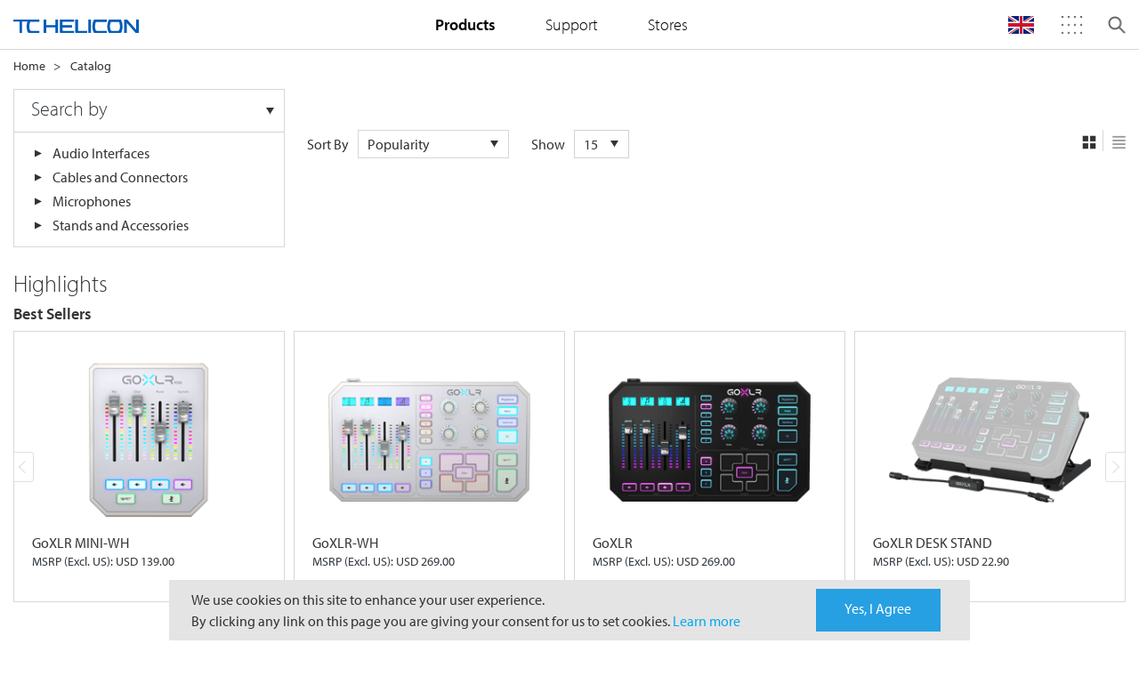

--- FILE ---
content_type: text/html;charset=UTF-8
request_url: https://www.tc-helicon.com/catalog.html?catalog=Category&category=C-TCHELICON-0-VOICEPROCESSORS
body_size: 19074
content:
<!DOCTYPE html>
<!--[if lt IE 7]><html class="no-js lt-ie9 lt-ie8 lt-ie7" xml:lang="en" lang="en"><![endif]-->
<!--[if IE 7]><html class="no-js lt-ie9 lt-ie8" xml:lang="en" lang="en"><![endif]-->
<!--[if IE 8]><html class="no-js lt-ie9" xml:lang="en" lang="en"><![endif]-->
<!--[if gt IE 8]><!--><html class="no-js" xml:lang="en" lang="en"><!--<![endif]-->
	<head>
		
	



	
<title>TC Helicon | Catalog | Product Categories</title>
<meta charset="utf-8" />
<meta name="viewport" content="width=device-width, initial-scale=1" />
<meta name="description" content="Search TC Helicon products by Application, Category or Series to find what you need. " />
<meta name="keywords" content="" />
<meta name="author" content="Magnolia International Ltd." />
<meta name="generator" content="Powered by Magnolia - Intuitive Opensource CMS" />

<meta property="og:title" content="TC Helicon | Catalog | Product Categories">
<meta property="og:description" content="Search TC Helicon products by Application, Category or Series to find what you need. ">
<meta property="og:image" content="/.resources/musictribe-templates/webresources/logos/header-logo-tchelicon.svg">

<!--[if IE]>
<meta http-equiv="X-UA-Compatible" content="IE=edge,chrome=1" />
<![endif]-->

<link rel="icon" href="/.resources/musictribe-templates/webresources/icons/tchelicon.ico" />
	
	<link rel="stylesheet" type="text/css" href="/.resources/musictribe-templates/webresources/dist/css/app.min~2026-01-19-08-58-23-000~cache.css" media="all" />
	

<!-- Google Analytics -->
<script async src="https://www.googletagmanager.com/gtag/js?UA-140253642-10"></script>
<script>
	window.dataLayer = window.dataLayer || [];
	function gtag(){dataLayer.push(arguments);}
	gtag('js', new Date());

	gtag('config', 'UA-140253642-10');
</script>
<!-- End Google Analytics -->


<!--Start GTM Code-->
	
	
		<!-- Google Tag Manager -->
		<script>(function(w,d,s,l,i){w[l]=w[l]||[];w[l].push({'gtm.start':
		new Date().getTime(),event:'gtm.js'});var f=d.getElementsByTagName(s)[0],
		j=d.createElement(s),dl=l!='dataLayer'?'&l='+l:'';j.async=true;j.src=
		'https://www.googletagmanager.com/gtm.js?id='+i+dl;f.parentNode.insertBefore(j,f);
		})(window,document,'script','dataLayer','GTM-PLQ5Z3K');</script>
		<!-- End Google Tag Manager -->
	

<!--End GTM Code-->

<!-- HTML5 shim and Respond.js for IE8 support of HTML5 elements and media queries -->
<!--[if lt IE 9]>
<script src="//html5shiv.googlecode.com/svn/trunk/html5.js"></script>
<script src="https://oss.maxcdn.com/respond/1.4.2/respond.min.js"></script>
<![endif]-->
	</head>
	<body class="body-adjustment body-adjustment--no-sub">
		<!--[if lt IE 7]>
		<p class="browsehappy">You are using an <strong>outdated</strong> browser. Please <a href="http://browsehappy.com/">upgrade your browser</a> to improve your experience.</p>
		<![endif]-->



<input type="hidden" value= 'tchelicon' id="brandname">

<div class="header js-header">
	<div class="header__container">
		<div class="header__menu js-header-menu">
			<span></span>
			<span></span>
			<span></span>
		</div>

	<div class="header__logo ">
		<a href="/"><img src="/.resources/musictribe-templates/webresources/logos/header-logo-tchelicon.svg" alt="Brand Logo" class="tchelicon"></a>
	</div>

	<ul class="header__links accordion" id="accordion">
	<li>
		<a href="#" data-target="#dropdown-brand" data-toggle="collapse">Brands</a>
		<span class="indicator js-indicator collapsed" data-target="#dropdown-brand" data-toggle="collapse"></span>

		<div class="header__links-dropdown" id="dropdown-brand" data-parent="#accordion">
			<ul class="header__brand-list">
				<li>
					<a target="_blank" href="https://community.musictribe.com/">
						<span class="icon-sprite-brands-musictribe-sm"></span>
					</a>
				</li>
					<li>
						<a href="https://www.behringer.com" target="_blank">
							<span class="icon-sprite-brands-behringer-sm"></span>
						</a>
					</li>
					<li>
						<a href="https://www.bugera-amps.com" target="_blank">
							<span class="icon-sprite-brands-bugera-sm"></span>
						</a>
					</li>
					<li>
						<a href="https://www.coolaudio.com" target="_blank">
							<span class="icon-sprite-brands-coolaudio-sm"></span>
						</a>
					</li>
					<li>
						<a href="https://www.labgruppen.com" target="_blank">
							<span class="icon-sprite-brands-lab-gruppen-sm"></span>
						</a>
					</li>
					<li>
						<a href="https://www.midasconsoles.com" target="_blank">
							<span class="icon-sprite-brands-midas-sm"></span>
						</a>
					</li>
					<li>
						<a href="https://www.tannoy.com/" target="_blank">
							<span class="icon-sprite-brands-tannoy-sm"></span>
						</a>
					</li>
					<li>
						<a href="https://www.tcelectronic.com" target="_blank">
							<span class="icon-sprite-brands-tc-electronic-sm"></span>
						</a>
					</li>
					<li>
						<a href="https://www.tc-helicon.com" target="_blank">
							<span class="icon-sprite-brands-tc-helicon-sm"></span>
						</a>
					</li>
					<li>
						<a href="https://www.turbosound.com" target="_blank">
							<span class="icon-sprite-brands-turbosound-sm"></span>
						</a>
					</li>

			</ul>
		</div>
	</li>
		<li>
		
		
		<a href="#" data-target="#dropdown-products" data-toggle="collapse">
			<strong>Products</strong>
		</a>
		<span class="indicator js-indicator collapsed" data-target="#dropdown-products" data-toggle="collapse"></span>
		<div class="header__links-dropdown " id="dropdown-products" data-parent="#accordion">
			<!-- skeleton loader -->
			<div class="skeleton-container skeleton-container--nav" id="js-skeleton-products">
				<div class="skeleton skeleton--nav">
					<div class="skej skej-1"></div>
					<div class="skej skej-2"></div>
					<div class="skej skej-2a"></div>
					<div class="skej skej-3"></div>
					<div class="skej skej-3a"></div>
					<div class="skej skej-4"></div>
					<div class="skej skej-4a"></div>
					<div class="skej skej-5"></div>
					<div class="skej skej-5a"></div>
					<div class="skej skej-6"></div>
					<div class="skej skej-6a"></div>
					<div class="skej skej-7"></div>
					<div class="skej skej-8"></div>
					<div class="skej skej-9"></div>
				</div>
			</div>
	<!-- APPLICATION -->
	<ul class="list product-menu" id="applAccordion">
		<li>
			<a href="/catalog.html?catalog=Application">Product Applications</a>
			<span class="indicator js-indicator collapsed" data-target="#applications" data-toggle="collapse"></span>
		</li>
	</ul>

	<div class="js-application-container" data-api="/.rest/musictribe/v1/categories/product-navigation?brandName=tchelicon">
	</div>
	
					<ul class="list product-menu">
						<li>
		
			<a href="/catalog.html?catalog=Category" >Product Categories</a>
						</li>
					</ul>
	
	<!-- RANGE -->
	<div class="js-submenu-container">
	</div>

		</div>
		</li>
		<li>
		
			<a href="/service.html?service=Support" >Support</a>
		</li>
		<li>
		
			
			<a href="/stores.html" >
				Stores
			</a>
		</li>
		<li>
		
			
			<a href="/stores.html" >
				Stores
			</a>
		</li>
		<!-- <li>
			<a target="_blank" href="https://community.musictribe.com/login" class="btn btn--community---mobile text-white ml-3 mt-3 btn--community---tchelicon">Join our Community</a>
		</li> -->
	</ul>

	<div class="header__user js-header-user">
		<!-- <div class="save-button">
			<a href="https://community.musictribe.com/login" target="_blank" class="btn btn--community btn--community---tchelicon text-white px-sm-4">Join our Community <span class="icon-sprite-academy"></span></a>
		</div> -->
	<!--	<img src="/.resources/musictribe-templates/webresources/icons/account_login.svg" alt="Login"> -->

		<!--<div class="header__user-container">
			<div class="header__user-container-header">
				<img src="/.resources/musictribe-templates/webresources/icons/icons_login-outline.svg" alt="Login">
				<div class="details">
					<h3>Customer Name</h3>
					<p>Triber</p>
				</div>
			</div>

			<div class="header__user-dropdown">
				<ul class="list">
					<li><a href="https://store.musictribe.com/musicgroupstore/login">Sign In</a></li>
					<li><a href="https://store.musictribe.com/musicgroupstore/register">Register</a></li>
				</ul>
			</div>
		</div>-->
	</div>

		<ul class="header__menu-icon js-header-menu-icon notranslate">
			<li class="search-container border-0">
				<form>
					<div class="typeahead__container">
						<div class="typeahead__field">
							<span class="typeahead__query"></span>
								<input class="js-typeahead form-control border-0" name="text" id="mobileSearch" type="search" autofocus autocomplete="off" placeholder="Search" style="background:transparent!important">
							</span>
							<span class="typeahead__button">
								<a href="#" class="search-icon search-trigger">
									<!-- <img src="/.resources/musictribe-templates/webresources/icons/icon_search.svg"> -->
									<span class="icon-sprite-search-sm"></span>
								</a>
        	      			</span>
						</div>
					</div>
				</form>
			</li>


			<li class="lang-dropdown d-block">			
				<!-- <img class="lang-icon" src="/.resources/musictribe-templates/webresources/icons/uk-flag.svg" alt="Language"> -->
				<span class="" id="js-lang-icon"></span>

				<div class="header__menu-icon__dropdown header__menu-icon__dropdown--language" id="js-language-menu">
					<div class="language-selector">
						<div class="select-custom select select--arrow-opposite" id="js-select-language">
							<input id="langCodeDesktop" type="hidden" name="code" value="">
							<select class="search-select__items" role="tablist" id="js-language-selector">
								<option data-target="googleTranslateUK" data-val="EN" data-icon="flag-uk" class="is-hidden"><span>EN</span></option>
								<option data-target="googleTranslateDE" data-val="DE" data-icon="flag-germany"><span>DE</span></option>
								<option data-target="googleTranslateES" data-val="ES" data-icon="flag-spain"><span>ES</span></option>
								<option data-target="googleTranslateFR" data-val="FR" data-icon="flag-france"><span>FR</span></option>
								<option data-target="googleTranslateID" data-val="ID" data-icon="flag-indonesia"><span>ID</span></option>
								<option data-target="googleTranslateJP" data-val="JA" data-icon="flag-japan"><span>JA</span></option>
								<option data-target="googleTranslateCN" data-val="zh-CN" data-icon="flag-china"><span>ZH-CN</span></option>
								<option data-target="googleTranslateIT" data-val="IT" data-icon="flag-italy"><span>IT</span></option>
							</select>
						</div>
						<div class="js-google-disclaimer">
							<div class="google-disclaimer is-active" data-id="googleTranslateUK">
								<p class="text-gray d-flex align-items-center justify-content-center">
									<span>Powered by &nbsp;</span>
									<!-- <picture>
										<source srcset="/.resources/musictribe-templates/webresources/icons/google_translate_mobile.png" media="(max-width: 768px)">
										<source srcset="" media="(max-width: 1024px)">
										<img data-src="/.resources/musictribe-templates/webresources/icons/google_translate.png" class="js-lazy" alt="Google Translate" style="width: 50%;">
									</picture> -->
									<span class="icon-sprite-google-translate d-none d-md-inline-block"></span>
									<span class="icon-sprite-google-translate-sm d-md-none"></span>
								</p>

								<p class="text-gray">Some translations may be inaccurate.</p>
							</div>
							<!-- <div class="google-disclaimer" data-id="googleTranslateDE">
								<p>Powered by <img src="/.resources/musictribe-templates/webresources/icons/google_translate.png" />.</p>
								<p>Some translations may be inaccurate DE.</p>
							</div>
							<div class="google-disclaimer" data-id="googleTranslateJP">
								<p>Powered by <img src="/.resources/musictribe-templates/webresources/icons/google_translate.png" />.</p>
								<p>Some translations may be left you with a question of "Arasso?".</p>
							</div> -->
						</div>
						<div class="save-button">
							<a class="search-select__btn btn btn--standard btn--xs d-block text-white" id="js-save-language">Save Settings</a>
						</div>
					</div>
				</div>
			</li>

			<li>
				<span class="menu-image icon-sprite-brands"></span>

				<div class="header__menu-icon__dropdown p-0">
					<ul class="header__brand-list header__brand-list--links text-center">
						<li>
							<a target="_blank" href="https://community.musictribe.com/">
								<!--<picture>
									<source srcset="" media="(max-width: 768px)">
									<source srcset="" media="(max-width: 1024px)">
									<img src="https://mediadl.musictribe.com/media/PLM/data/images/contentpages/MUSIC_logo_TypeA.png" alt="Music Tribe" class="js-lazy">
								</picture>-->
								<span class="icon-sprite-brands-musictribe"></span>
							</a>
						</li>
							<li>
								<a href="https://www.behringer.com" target="_blank">
									<span class="icon-sprite-brands-behringer"></span>
								</a>
							</li>
							<li>
								<a href="https://www.bugera-amps.com" target="_blank">
									<span class="icon-sprite-brands-bugera"></span>
								</a>
							</li>
							<li>
								<a href="https://www.coolaudio.com" target="_blank">
									<span class="icon-sprite-brands-coolaudio"></span>
								</a>
							</li>
							<li>
								<a href="https://www.labgruppen.com" target="_blank">
									<span class="icon-sprite-brands-lab-gruppen"></span>
								</a>
							</li>
							<li>
								<a href="https://www.midasconsoles.com" target="_blank">
									<span class="icon-sprite-brands-midas"></span>
								</a>
							</li>
							<li>
								<a href="https://www.tannoy.com/" target="_blank">
									<span class="icon-sprite-brands-tannoy"></span>
								</a>
							</li>
							<li>
								<a href="https://www.tcelectronic.com" target="_blank">
									<span class="icon-sprite-brands-tc-electronic"></span>
								</a>
							</li>
							<li>
								<a href="https://www.tc-helicon.com" target="_blank">
									<span class="icon-sprite-brands-tc-helicon"></span>
								</a>
							</li>
							<li>
								<a href="https://www.turbosound.com" target="_blank">
									<span class="icon-sprite-brands-turbosound"></span>
								</a>
							</li>
					</ul>
				</div>
			</li>
			<li class="search-icon js-search">
				<span class="icon-sprite-search icon-search"></span>
				<span class="close-icon"></span>
			</li>
		</ul>
	<input type="hidden" value='/tchelicon' id="pathHolder">
		<div class="header__search js-header-search">
			<div class="header__search-wrapper search-input">
				<form>
					<div class="typeahead__container">
						<div class="typeahead__field border-bottom-0 border-sm-bottom-1">
							<span class="typeahead__query"></span>
								<input class="js-typeahead form-control border-0" name="text" id="desktopSearch" type="search" autofocus autocomplete="off" placeholder="Search" style="background:transparent!important">
							</span>
							<span class="typeahead__button">
								<a href="#" class="search-icon search-trigger">
									<span class="icon-sprite-search-sm"></span>
								</a>
        	      			</span>
						</div>
					</div>
				</form>
			</div>
		</div>
		<div class="header__search-overlay js-search-overlay"></div>
		<div class="header__overlay js-header-overlay"></div>
	</div>
	
	
</div>

<script id="js-submenu" type="text/x-handlebars-template">
	<div class="js-submenu-wrapper">
		{{#if this}}
			<ul class="list" id="rangeAccordion">
				{{#each this}}
					<li class="js-dropdown-submenu dropdown-submenu dropdown-submenu--scrollable">
						<a href="/catalog.html?catalog=Range&isSeriesNav=true" class="dropdown-toggle dropdown-toggle--category">Product Series</a>
						<span class="indicator js-indicator collapsed" data-target="#range" data-toggle="collapse"></span>

						<div id="range" data-parent="#rangeAccordion">
							<ul class="js-submenu-list dropdown-menu scrollbar scrollbar--primary">
								{{#each this.categories}}
									<li><a href="/series.html?category={{this.id}}">{{this.name}}</a></li>
								{{/each}}
							</ul>
						</div>
					</li>
				{{/each}}
			</ul>
		{{/if}}
	</div>
</script>

<script id="js-application" type="text/x-handlebars-template">
	<div class="js-application-wrapper">
		{{#if this}}
			<div id="applications" data-parent="#applAccordion" class="collapse d-xl-block">
				<ul class="js-submenu-list category-sublist list scrollbar scrollbar--primary">
					{{#each this}}
						{{#each categories}}
						<li class="js-dropdown-submenu dropdown-submenu dropdown-submenu--scrollable">
							<a href="/catalog.html?catalog={{../this.id}}&category={{this.id}}" class="font-weight-light">{{this.name}}</a>
							<!--  {{#if this.children}}
							<span class="indicator js-indicator collapsed" data-target="#acc--{{this.id}}" data-toggle="collapse"></span>
							{{/if}}  -->

							<!-- <div id="acc-{{this.id}}" data-parent="#applAccordion">
								<ul class="js-submenu-list dropdown-menu scrollbar scrollbar--primary">
									{{#each this.children}}
										<li><a href="/catalog.html?catalog={{../../this.id}}&application={{../this.id}}&category={{this.id}}&itemsPerPage=15&pageNumber=1">{{this.name}}</a></li>
									{{/each}}
								</ul>
							</div> -->
						</li>
						{{/each}}
					{{/each}}
				</ul>
			</div>
		{{/if}}
	</div>
</script>		
		<div class="container mb-4 mb-sm-5 mt-1 mt-sm-0 px-0 px-sm-3">
 

<!-- <div class="js-preloader preloader">
	<img src="/.resources/musictribe-templates/webresources/icons/preloader.gif" alt="Preloader">
</div> -->
<ul class="breadcrumb d-none d-sm-block">
    <li><a class="pl-0" href="/">Home</a></li>
    <li><a href="#">Catalog</a></li>
</ul>


<section>
    <form id="filterForm" method="get">
        <input id="js-brand-name" class="invisible" type="hidden" name="brandName" value="tchelicon" />
        <div class="row no-gutters gutters-sm mt-3">
            <!-- Main Grid -->
            <div class="col-sm-15 px-3 px-sm-1">
                <div class="row pl-sm-3">
                    <div class="col-sm-20">
                        <div class="pb-3 pb-sm-0 border-bottom border-sm-0">
                            <h5 class="mb-0 py-sm-0 position-relative">
                                <span class="js-heading">&nbsp;</span>&nbsp;
                                <div class="skeleton-container col-8 p-0 js-skeleton-catalog-filter" id="js-skeleton-catalog-title">
                                    <div class="skeleton skeleton--title"></div>
                                </div>
                            </h5>
                        </div>
                    </div>

                    <!-- =========== Grid List View icons =========== -->
                    <div class="col-sm-auto col-20 mt-3 order-sm-last">
                        <div class="d-flex pb-3 pb-sm-0 border-bottom border-sm-bottom-0">
                            <div class="col col-sm-auto d-sm-none">
                                <div class="js-class-toggler align-items-center d-flex" data-target=".other-links">
                                    <img
                                        class="mr-1"
                                        src="/.resources/musictribe-templates/webresources/icons/filter.svg"
                                        alt="Filter"
                                    />
                                    <h6 class="mb-0 text-secondary">Filter</h6>
                                </div>
                                <div class="js-product-preloader skeleton-container"></div>
                            </div>
                            <div class="view-filter text-right js-layoutview d-flex align-items-center" data-target="#catalog-list">
                                <div class="d-flex align-items-center pr-1 border-right js-layout-view">
                                    <div class="position-relative">
                                        <svg
                                            id="icon_grid"
                                            data-name="Layer 1"
                                            xmlns="http://www.w3.org/2000/svg"
                                            viewBox="0 0 16 22"
                                            width="20px"
                                            height="20px"
                                            class="js-layoutview-button js-layoutview-grid active"
                                        >
                                            <g id="Tile_View" data-name="Tile View">
                                                <rect
                                                    id="Rectangle_1790"
                                                    data-name="Rectangle 1790"
                                                    x="9.19"
                                                    y="12.19"
                                                    width="6.81"
                                                    height="6.81"
                                                    fill="#999"
                                                />
                                                <rect
                                                    id="Rectangle_1791"
                                                    data-name="Rectangle 1791"
                                                    y="12.19"
                                                    width="6.81"
                                                    height="6.81"
                                                    fill="#999"
                                                />
                                                <rect
                                                    id="Rectangle_1792"
                                                    data-name="Rectangle 1792"
                                                    x="9.19"
                                                    y="3"
                                                    width="6.81"
                                                    height="6.81"
                                                    fill="#999"
                                                />
                                                <rect id="Rectangle_1793" data-name="Rectangle 1793" y="3" width="6.81" height="6.81" fill="#999" />
                                            </g>
                                        </svg>
                                        <div class="js-product-preloader skeleton-container">
                                            <div class="skeleton skeleton--title"></div>
                                        </div>
                                    </div>
                                </div>

                                <div class="d-flex align-items-center pl-1 js-layout-view">
                                    <div class="position-relative">
                                        <svg
                                            id="icon_list"
                                            data-na
                                            me="Layer 1"
                                            xmlns="http://www.w3.org/2000/svg"
                                            viewBox="0 0 16 22"
                                            width="20px"
                                            height="20px"
                                            class="js-layoutview-button js-layoutview-list pl-1"
                                        >
                                            <g id="List_View" data-name="List View">
                                                <g id="Group_3870" data-name="Group 3870">
                                                    <g id="Group_3868" data-name="Group 3868">
                                                        <line
                                                            id="Line_562"
                                                            data-name="Line 562"
                                                            x1="16"
                                                            y1="17.85"
                                                            y2="17.85"
                                                            fill="none"
                                                            stroke="#999"
                                                            stroke-width="2"
                                                        />
                                                        <line
                                                            id="Line_565"
                                                            data-name="Line 565"
                                                            x1="16"
                                                            y1="8.72"
                                                            y2="8.72"
                                                            fill="none"
                                                            stroke="#999"
                                                            stroke-width="2"
                                                        />
                                                        <line
                                                            id="Line_563"
                                                            data-name="Line 563"
                                                            x1="16"
                                                            y1="13.28"
                                                            y2="13.28"
                                                            fill="none"
                                                            stroke="#999"
                                                            stroke-width="2"
                                                        />
                                                        <line
                                                            id="Line_564"
                                                            data-name="Line 564"
                                                            x1="16"
                                                            y1="4.15"
                                                            y2="4.15"
                                                            fill="none"
                                                            stroke="#999"
                                                            stroke-width="2"
                                                        />
                                                    </g>
                                                </g>
                                            </g>
                                        </svg>
                                        <div class="js-product-preloader skeleton-container">
                                            <div class="skeleton skeleton--title"></div>
                                        </div>
                                    </div>
                                </div>
                            </div>
                        </div>
                    </div>
                    <!-- =========== Grid List View icons End =========== -->

                    <!-- =========== Filter / Other Links Button =========== -->
                    <div class="col mt-3">
                        <div class="form-inline form-row">
                            <div class="col-sm-auto w-auto col-20">
                                <div class="d-flex justify-content-between justify-content-sm-start">
                                    <div class="js-sort mr-5">
                                        <div class="d-flex align-items-center">
                                            <label for="" class="position-relative d-none d-sm-flex">
                                                Sort By
                                                <div class="js-product-preloader skeleton-container">
                                                    <div class="skeleton skeleton--title"></div>
                                                </div>
                                            </label>
                                            <div class="js-custom-select-container data-select ml-sm-2">
                                                <input type="text" name="sort" value="salesRevenue" hidden class="js-custom-select" />
                                                <div class="js-custom-select-trigger data-select__trigger js-sort-trigg"></div>
                                                <div class="js-custom-select-list data-select__list">
                                                    <div class="js-custom-select-close data-select__close"></div>
                                                    <ul>
                                                        <!-- <li class="js-selected">Selected Value</li> -->
                                                        <li class="js-custom-select-item" data-value="salesRevenue">Popularity</li>
                                                        <li class="js-custom-select-item" data-value="releaseDate">New Products First</li>
                                                        <li class="js-custom-select-item" data-value="modelName">Alphabetical A to Z</li>
                                                        <li class="js-custom-select-item" data-value="modelNameDesc">Alphabetical Z to A</li>
                                                    </ul>
                                                </div>
                                                <div class="js-product-preloader skeleton-container">
                                                    <div class="skeleton skeleton--title"></div>
                                                </div>
                                            </div>
                                        </div>
                                    </div>

                                    <div class="form-group d-flex align-items-center mb-0">
                                        <label for="showCount" class="col-auto mb-0 p-0 mr-1 position-relative">
                                            Show
                                            <div class="js-product-preloader skeleton-container">
                                                <div class="skeleton skeleton--title"></div>
                                            </div>
                                        </label>
                                        <div class="select select-custom select-custom--primary notranslate">
                                            <select
                                                id="showCountDuplicate"
                                                name="showCount"
                                                class="select-menu form-control form-control-xs ml-1 js-show-count"
                                                required
                                            >
                                                <option value="15">15</option>
                                                <option value="30">30</option>
                                                <option value="45">45</option>
                                                <option value="60">60</option>
                                            </select>
                                            <div class="js-product-preloader skeleton-container">
                                                <div class="skeleton skeleton--title"></div>
                                            </div>
                                        </div>
                                    </div>
                                </div>
                            </div>
                        </div>
                    </div>
                    <!-- =========== Filter and Other Links Button End =========== -->

                    <!-- =========== Pagination on top =========== -->
                    <!-- <div class="col-sm col-md mt-1 d-none d-sm-block pr-md-2">
								<ul class="pagination pagination--xs pagination--highlight float-md-right js-catalog-pagination pagination--simple"></ul>
							</div> -->
                    <!-- =========== Pagination on top end =========== -->
                </div>

                <!-- =========== List of the Products =========== -->
                <!-- products -->
                <div
                    class="js-product-items position-relative mt-2 mb-3"
                    data-brandName="tchelicon"
                    data-products="/.rest/musictribe/v1/categories/solr-catalog?brandName=tchelicon"
                    data-legacy="/.rest/musictribe/v1/products/solr-lifecycle?brandName=tchelicon&lifecycle=EOL"
                    data-img-placeholder="/.resources/musictribe-templates/webresources/icons/no-image-icon-tchelicon.svg"
                >
                    <!-- <div
                    class="js-product-items position-relative mt-2 mb-3"
                    data-brandName="tchelicon"
                    data-products="https://base-dev.author.musictribe.magnolia-platform.io/.rest/musictribe/v1/categories/solr-catalog?brandName=tcelectronic&brandName=tcelectronic&catalog=Application&category=P-TCELECTRONIC-MUSICIAN"
                    data-legacy="/.rest/musictribe/v1/products/solr-lifecycle?brandName=tchelicon&lifecycle=EOL"
                    data-img-placeholder="/.resources/musictribe-templates/webresources/icons/no-image-icon-tchelicon.svg"
                > -->
                    <div class="preloader preloader--2 bg-white js-product-preloader" id="">
                        <div class="card-outline card-product grid-2 grid-sm-3">
                            <div class="card-outline__container card-outline__categories">
                                <div class="square_container">
                                    <div class="square_content">
                                        <div class="skeleton skeleton--catalog">
                                            <div class="skej skej-1"></div>
                                            <div class="skej skej-2"></div>
                                            <div class="skej skej-3 lazy">
                                                <span class="loading"
                                                    ><img
                                                        src="/.resources/musictribe-templates/webresources/icons/preloader.gif"
                                                        alt="Preloader"
                                                /></span>
                                            </div>
                                            <div class="skej skej-4"></div>
                                            <div class="skej skej-5"></div>
                                        </div>
                                    </div>
                                </div>
                            </div>
                        </div>
                    </div>
                    <div class="js-product-items-container"></div>
                </div>
                <!-- products -->
                <!-- =========== List of the Products End =========== -->

                <!-- =========== Pagination at the bottom =========== -->
                <div class="row gutters-sm pl-sm-1 js-pagination-container d-none">
                    <div class="col col-sm order-sm-last mt-1">
                        <ul class="pagination pagination--xs pagination--highlight float-md-right js-catalog-pagination pagination--simple"></ul>
                    </div>
                    <div class="col-20 col-sm-10 mt-1 w-auto d-flex d-sm-block align-items-center">
                        <div class="d-flex align-items-center justify-content-between justify-content-sm-start w-100 s-sm-auto">
                            <div class="js-sort mt-1 mt-sm-0 mr-sm-5">
                                <div class="d-flex align-items-center">
                                    <label for="" class="position-relative d-none d-sm-block mb-0">
                                        Sort By
                                        <div class="js-product-preloader skeleton-container">
                                            <div class="skeleton skeleton--title"></div>
                                        </div>
                                    </label>
                                    <div class="js-custom-select-container data-select ml-sm-2">
                                        <div class="js-custom-select-trigger data-select__trigger js-sort-trigg"></div>
                                        <div class="js-custom-select-list data-select__list">
                                            <div class="js-custom-select-close data-select__close"></div>
                                            <ul>
                                                <!-- <li class="js-selected">Selected Value</li> -->
                                                <li class="js-custom-select-item" data-value="salesRevenue">Popularity</li>
                                                <li class="js-custom-select-item" data-value="releaseDate">New Products First</li>
                                                <li class="js-custom-select-item" data-value="modelName">Alphabetical A to Z</li>
                                                <li class="js-custom-select-item" data-value="modelNameDesc">Alphabetical Z to A</li>
                                            </ul>
                                        </div>
                                        <div class="js-product-preloader skeleton-container">
                                            <div class="skeleton skeleton--title"></div>
                                        </div>
                                    </div>
                                </div>
                            </div>
                            <div class="form-group d-flex align-items-center mb-0 mt-2 mt-sm-0">
                                <label for="showCount" class="col-auto mb-0 pl-0">Show</label>
                                <div class="select select-custom select-custom--primary notranslate">
                                    <select name="showCount" class="select-menu form-control form-control-xs ml-1 w-auto js-show-count" required>
                                        <option value="15">15</option>
                                        <option value="30">30</option>
                                        <option value="45">45</option>
                                        <option value="60">60</option>
                                    </select>
                                </div>
                            </div>
                        </div>
                    </div>
                </div>
                <!-- =========== Pagination at the bottom end =========== -->
            </div>
            <!-- Main Grid End -->

            <!-- =========== Aside ===========-->
            <div class="col-sm-5 order-last order-sm-first overflow-visible">
                <div class="other-links filter__container pb-8 pb-sm-0 mb-sm-2 overflow-visible">
                    <div class="overflow-visible">
                        <div class="border-sm-1 overflow-visible">
                            <!-- <div class="select select--arrow-long">
										<select name="catalog" class="form-control border-left-0 border-right-0 border-top-0 rounded-0 js-selection-container title pl-4 py-sm-1">
											<div class="js-selection-category">
												
											</div>
										</select>
									</div> -->
                            <div
                                class="form-control border-left-0 border-right-0 border-top-0 rounded-0 select-custom-filter select-custom-filter__container pl-0"
                            >
                                <!-- <div class="skeleton-container js-skeleton-catalog-filter">
											<div class="skeleton skeleton--title">
												<div class="skej skej-1"></div>
												<div class="skej skej-2"></div>
												<div class="skej skej-3"></div>
												<div class="skej skej-4"></div>
											</div>
										</div> -->
                                <div class="d-block select-custom-filter__dropdown">
                                    <span
                                        class="pl-4 pt-1 py-sm-1 d-block select select--arrow-long title js-class-toggler"
                                        data-target="#js-select-custom-filter__options"
                                        data-class-to-toggle="d-block"
                                        id=""
                                        >Search by</span
                                    >
                                    <!-- <div class="js-selection-category"></div> -->
                                    <div
                                        class="js-selection-container"
                                        data-api="/.rest/musictribe/v1/categories/left-navigation?brandName=tchelicon"
                                    >
                                        <div class="select-custom-filter__options-container" id="js-select-custom-filter__options">
                                            <div
                                                class="select-custom-filter__options-arrow js-class-toggler"
                                                data-target="#js-select-custom-filter__options"
                                                data-class-to-toggle="d-block"
                                            ></div>
                                            <ul class="select-custom-filter__options border">
                                                <li class="prod-application--tchelicon">
                                                    <a
                                                        href="/catalog.html?catalog=Application"
                                                        data-value="Application"
                                                        class="text-dark js-catalog-options"
                                                        >Product Application</a
                                                    >
                                                </li>
                                                <li class="prod-category--tchelicon">
                                                    <a
                                                        href="/catalog.html?catalog=Category"
                                                        data-value="Category"
                                                        class="text-dark js-catalog-options"
                                                        >Product Categories</a
                                                    >
                                                </li>
                                                <li class="prod-range--tchelicon">
                                                    <a href="/catalog.html?catalog=Range" data-value="Range" class="text-dark js-catalog-options"
                                                        >Product Series</a
                                                    >
                                                </li>
                                                <li class="prod-legacy--tchelicon">
                                                    <a
                                                        href="/catalog.html?catalog=Legacy"
                                                        data-value="Legacy"
                                                        class="text-dark js-catalog-options"
                                                        >Legacy</a
                                                    >
                                                </li>
                                            </ul>
                                        </div>
                                    </div>
                                </div>
                            </div>

                            <!-- skeleton -->
                            <div class="skeleton-container skeleton-container--filter js-skeleton-catalog-filter">
                                <div class="skeleton skeleton--filter">
                                    <div class="skej skej-1"></div>
                                    <div class="skej skej-1a"></div>
                                    <div class="skej skej-2"></div>
                                    <div class="skej skej-2a"></div>
                                    <div class="skej skej-3"></div>
                                    <div class="skej skej-3a"></div>
                                    <div class="skej skej-4"></div>
                                    <div class="skej skej-4a"></div>
                                    <div class="skej skej-5"></div>
                                    <div class="skej skej-5a"></div>
                                    <div class="skej skej-6"></div>
                                    <div class="skej skej-6a"></div>
                                    <div class="skej skej-7"></div>
                                    <div class="skej skej-8"></div>
                                    <div class="skej skej-9"></div>
                                </div>
                            </div>
                            <!-- skeleton end -->

                            <!-- Filter -->
                            <div class="filter__select js-filter-container"></div>
                            <!-- Filter End -->
                        </div>
                    </div>
                </div>
                <div class="other-links__overlay js-class-toggler" data-target=".other-links"></div>

<div class="row gutters-sm px-2 px-sm-0">
    </div>            </div>
            <!-- =========== Aside End =========== -->
        </div>
    </form>
</section>

<script id="js-product-item-template" type="text/x-handlebars-template">
    <div class="js-product-items-wrapper">
    	<div id="catalog-list" class="card-outline card-product grid-2 grid-sm-3 js-dropdown-wrapper {{#compare layoutView 'list'}} card-product--listview {{/compare}}">
    		{{#if products}}
    			{{#each products}}
    				{{#if set}}
    					<div class="card-outline__container js-template-container js-dropdown-container tab-content card-outline__product-item">
    						<!-- color picker -->
    						<div class="card-outline__colorpicker {{#compare this.set.length 2 operator='<'}}d-none{{/compare}}">

    							<div class="colorpicker-mobile colorpicker-mobile--lg colorpicker--scroll">
    								<a href="#_"><img src="/.resources/musictribe-templates/webresources/icons/colorpicker.png" alt="Color Picker"></a>
    								<div class="colorpicker-mobile__dropdown">
    									<p class="title">Choose a Color</p>
    									<ul class="nav colorpicker js-colorpicker">
    										{{#each this.set}}
    											<li>
    												<div class="colorpicker__outline {{#compare @index 0 operator="==" }}active{{/compare}}" data-toggle="tab" data-target="#product-card-{{this.modelCode}}-{{@../index}}-{{@index}}">
    													<span class="colorpicker__inline" style="background-color: {{this.colour}}"></span>
    												</div>
    											</li>
    										{{/each}}
    									</ul>
    								</div>
    							</div>
    							<div class="colorpicker-desktop colorpicker--scroll colorpicker--border">
    								<div class="colorpicker-desktop__dropdown js-custom-scrollbar">
    									<ul class="nav colorpicker colorpicker--lg colorpicker--catalog colorpicker--vertical js-colorpicker">
    										{{#each this.set}}
    											<li>
    												<div class="colorpicker__outline {{#compare @index 0 operator="==" }}active{{/compare}}" data-toggle="tab" data-target="#product-card-{{this.modelCode}}-{{@../index}}-{{@index}}">
    													<span class="colorpicker__inline" style="background-color: {{this.colour}}"></span>
    												</div>
    											</li>
    										{{/each}}
    									</ul>
    								</div>
    							</div>
    						</div>
    						{{#each this.set}}
    							<!-- tabs -->
    							<div class="tab-pane fade {{#compare @index 0 operator="==" }} in active show {{/compare}}" id="product-card-{{this.modelCode}}-{{@../index}}-{{@index}}">
    								<a href="/product.html?modelCode={{this.modelCode}}" class="card-outline__content js-template-wrapper overflow-visible">
    									<div class="card-outline__image-holder border-0">
    										<div class="lazy media media--xl contain">
    											{{#if this.image.defaultImage}}
    												<img data-src="{{this.image.defaultImage}}" alt="Default Image" class="js-lazy-product-loading">
    												<span class="loading">
    												<img src="/.resources/musictribe-templates/webresources/icons/preloader.gif" alt="Preloader">
    												</span>
    											{{else}}
    												<span class="icon-sprite-image-placeholder no-img-placeholder d-none d-lg-block"></span>
    												<span class="icon-sprite-image-placeholder-sm no-img-placeholder d-none d-sm-block d-lg-none"></span>
    												<span class="icon-sprite-image-placeholder-landscape-sm no-img-placeholder d-sm-none"></span>
    											{{/if}}

    										</div>
    									</div>
    									<div class="card-outline__details-wrapper">
    										<div class="card-outline__details js-text-expand-container justify-content-start {{#compare ../this.set.length 2 operator='<'}}no-picker{{/compare}}">
    											<div class="card-outline__details-content">
    												<p class="title text-dark m-0" href="/product.html?modelCode={{this.modelCode}}">{{this.modelName}}</p>
    												<!--  <div class="d-none d-sm-block card-outline__details-description">
    													<p class="text-dark m-0 js-text-expand">{{this.description}}</p>
    												</div>  -->
    											</div>
    											{{#compare this.reviewCount 0 operator=">"}}
    												<div class="d-sm-none d-block">
    													<div class="rating rating--disabled">
    														<!-- applied changes start -->
    														<div class="ratings ratings--xs">
    															<div class="ratings__container">
    																<div class="ratings__filled" style="width:  calc({{this.aveRating}} * 20%);">
    																	<span class="icon-sprite-star-xs"></span>
    																	<span class="icon-sprite-star-xs"></span>
    																	<span class="icon-sprite-star-xs"></span>
    																	<span class="icon-sprite-star-xs"></span>
    																	<span class="icon-sprite-star-xs"></span>
    																</div>
    																<div class="ratings__empty">
    																	<span class="icon-sprite-star-gray-xs"></span>
    																	<span class="icon-sprite-star-gray-xs"></span>
    																	<span class="icon-sprite-star-gray-xs"></span>
    																	<span class="icon-sprite-star-gray-xs"></span>
    																	<span class="icon-sprite-star-gray-xs"></span>
    																</div>
    															</div>
    														</div>
    														<!-- applied changes end -->
    														<span class="rating-stars__label text-secondary">({{this.reviewCount}})</span>
    													</div>
    												</div>
    												<div class="d-sm-block d-none">
    													<div class="rating rating--disabled">
    														<!-- applied changes start -->
    														<div class="ratings ratings--sm">
    															<div class="ratings__container">
    																<div class="ratings__filled" style="width:  calc({{this.aveRating}} * 20%);">
    																	<span class="icon-sprite-star-sm"></span>
    																	<span class="icon-sprite-star-sm"></span>
    																	<span class="icon-sprite-star-sm"></span>
    																	<span class="icon-sprite-star-sm"></span>
    																	<span class="icon-sprite-star-sm"></span>
    																</div>
    																<div class="ratings__empty">
    																	<span class="icon-sprite-star-gray-sm"></span>
    																	<span class="icon-sprite-star-gray-sm"></span>
    																	<span class="icon-sprite-star-gray-sm"></span>
    																	<span class="icon-sprite-star-gray-sm"></span>
    																	<span class="icon-sprite-star-gray-sm"></span>
    																</div>
    															</div>
    														</div>
    														<!-- applied changes end -->
    														<span class="rating-stars__label text-secondary">({{this.reviewCount}})</span>
    													</div>
    												</div>
    											{{/compare}}
    											{{#if this.msrp}}
    												<div class="text-dark card-outline__price">
    													{{#compare ../../userCountryCode 'US' operator='==='}}
    														{{#compare this.map 0 operator='!='}}
    															US MAP: <span class="d-inline-block">USD {{this.map}}</span>
    														{{/compare}}
       													{{/compare}}
    													{{#compare ../../userCountryCode 'US' operator='!='}}
    														{{#compare this.msrp 0 operator='!='}}
    															MSRP (Excl. US): <span class="d-inline-block">USD {{this.msrp}}</span>
       														{{/compare}}
    													{{/compare}}
    												</div>
    											{{/if}}
    										</div>
    									</div>
    									{{#if this.dispersion}}
    										<div class="card-outline__description js-popover-container">
    											<div class="card-outline__description-toggle js-popover-btn" data-placement="bottom" data-toggle="popover" data-container="body" data-placement="left" data-html="true">
    											</div>
    											<div class="js-popover d-none">
    												<div class="card-outline__description-content">
    													<div class="js-popover-close card-outline__description-close">
    													</div>
    													<div class="title mb-1 text-info">Dispersion Options</div>
    													{{#each this.dispersion}}
    														<div class="d-flex align-items-center justify-content-between">
    															<span class='pr-3'>{{this.dimension}}</span>
    															<span>{{this.model}}</span>
    														</div>
    													{{/each}}
    												</div>
    											</div>
    										</div>
    									{{/if}}
    								</a>
    							</div>
    						{{/each}}
    					</div>

    				{{else}}
    					<div class="card-outline__container js-template-container js-dropdown-container tab-content card-outline__product-item">
    						<a href="/product.html?id={{this.id}}" class="card-outline__content js-template-wrapper overflow-visible">
    							<div class="card-outline__image-holder border-0">
    								<div class="lazy media media--xl contain">
    									{{#if this.image}}
    										<img data-src="{{this.image.defaultImage}}" alt="Default Image" class="js-lazy-product-loading abs-center">
    										<span class="loading">
    										<img src="/.resources/musictribe-templates/webresources/icons/preloader.gif" alt="Preloader">
    										</span>
    									{{else}}
    										<span class="icon-sprite-image-placeholder no-img-placeholder d-none d-lg-block"></span>
    										<span class="icon-sprite-image-placeholder-sm no-img-placeholder d-none d-sm-block d-lg-none"></span>
    										<span class="icon-sprite-image-placeholder-landscape-sm no-img-placeholder d-sm-none"></span>
    									{{/if}}

    								</div>
    							</div>
    							<div class="card-outline__details-wrapper">
    								<div class="card-outline__details js-text-expand-container justify-content-start {{#compare ../this.set.length 2 operator='<'}}no-picker{{/compare}}">
    									<div class="js-text-close btn-close"></div>
    									<div class="card-outline__details-content">
    										<p class="title text-dark m-0" href="/product.html?modelCode={{this.id}}">{{this.name}}</p>
    									</div>
    								</div>
    							</div>
    							{{#if this.dispersion}}
    								<div class="card-outline__description js-popover-container">
    									<div style="background-image: url(/.resources/musictribe-templates/webresources/icons/icon_vertical-menu.svg)" class="card-outline__description-toggle js-popover-btn" data-placement="bottom" data-toggle="popover" data-container="body" data-placement="left" data-html="true">
    									</div>
    									<div class="js-popover d-none">
    										<div class="card-outline__description-content card-outline__description-content--dispersion">
    											<div class="js-popover-close card-outline__description-close">
    											</div>
    											<div class="title mb-1 text-info">Dispersion Options</div>
    											<div class="content">
    												<div class="content__dispersion">
    													{{#each this.dispersion}}
    														<span><a href="group={{this.id}}">{{this.dispersion}}</a></span>
    													{{/each}}
    												</div>

    												<div class="content__name">
    													{{#each this.dispersion}}
    														<span><a href="group={{this.id}}">{{this.name}}</a></span>
    													{{/each}}
    												</div>
    											</div>
    										</div>
    									</div>
    								</div>
    							{{/if}}
    						</a>
    					</div>
    				{{/if}}
    			{{/each}}
    		{{else}}
    			{{#each categories}}
    				<div class="card-outline__container js-trigger-radio card-outline__categories" data-trigger="#cat-{{this.id}}">
    					<div class='card-outline__content align-items-center'>
    						<div class="card-outline__image-holder border-0">
    							<div class="lazy media media--xl contain">
    								{{#if this.image.defaultImage}}
    									<img data-src="{{this.image.defaultImage}}" alt="" class="js-lazy-product-loading">
    									<span class="loading">
    									<img src="/.resources/musictribe-templates/webresources/icons/preloader.gif" alt="">
    								</span>
    								{{else}}
    									<span class="icon-sprite-image-placeholder no-img-placeholder d-none d-lg-block"></span>
    									<span class="icon-sprite-image-placeholder-sm no-img-placeholder d-none d-sm-block d-lg-none"></span>
    									<span class="icon-sprite-image-placeholder-landscape-sm no-img-placeholder d-sm-none"></span>
    								{{/if}}

    							</div>
    						</div>
    						<div class="card-outline__details-wrapper">
    							<div class="card-outline__details card-outline__details--bg-transparent js-text-expand-container justify-content-start js-custom-scrollbar custom-scrollbar--plain" data-mcs-theme="minimal-dark">
    								<div class="card-outline__details-content">
    									<p class="title text-dark m-0">{{this.name}}</p>
    									<div class="card-outline__details-description">
    										<p class="text-dark m-0 js-text-expand">
    											{{this.description}}
    										</p>
    									</div>
    								</div>
    							</div>
    						</div>
    					</div>
    				</div>
    			{{/each}}
    		{{/if}}
    	</div>
    </div>
</script>

<script id="js-selection-filter" type="text/x-handlebars-template">
    <!-- <div class="select-custom-filter__options-container" id="js-select-custom-filter__options">
		<div class="select-custom-filter__options-arrow js-class-toggler" data-target="#js-select-custom-filter__options" data-class-to-toggle="d-block"></div>
		<ul class="select-custom-filter__options border">
	
			{{#each this}}
			<li class=""><a href="/catalog.html?catalog={{this.id}}" data-value="{{this.id}}" class="text-dark js-catalog-options">{{this.name}}</a></li>
			{{/each}}
			<li class=""><a href="/catalog.html?catalog=Legacy" data-value="Legacy" class="text-dark js-catalog-options">Legacy</a></li>
		</ul>
	</div> -->
</script>

<script id="js-product-filter" type="text/x-handlebars-template">
    <div class="js-filter-wrapper">
    	{{#if this}}
    		{{#each this}}
    			<input type="text" name="catalog" value="{{this.id}}" data-name="{{this.name}}" hidden>
    			<div class="catList-placeHolder px-4 py-sm-2 py-2">
    				<div class="collapsible category collapsible--arrow collapsible--input border-0">
    					<ul class="collapsible__list accordion" id="brandFilter">
    						{{#each categories}}
    						<li class="js-catList category-list" data-hierarchy="primary">
    							<div class="panel-title">
    								<div class="form-check collapsible__list-radio">
    									<input class="form-check-input js-categoryRadio" type="radio" name="category" value="{{this.id}}" id="cat-{{this.id}}" data-product-view="false" data-filter-level="category" data-target="#brand-{{this.id}}" data-toggle="{{#if this.children}}collapse{{/if}}">
    									<label class="form-check-label" for="cat-{{this.id}}">
    										<span>{{this.name}}</span>
    										{{#if this.children}}
    											<span class="collapsible__indicator collapsed" data-target="#brand-{{this.id}}" data-toggle="collapse"></span>
    										{{/if}}
    									</label>
    								</div>
    							</div>
    							<div class="collapsible__sub-container js-subCategory collapse" id="brand-{{this.id}}" data-parent="#brandFilter" data-hierarchy="secondary">
    								<ul class="collapsible__list-sub" id="category-{{@index}}">
    									{{#each this.children}}
    										<li class="js-subList subList">
    											{{#if this.children}}
    											<div class="form-check collapsible__list-radio">
    												<input class="form-check-input js-subCategoryRadio js-subCategoryRadio--with-children" type="radio" name="category" value="{{this.id}}" id="cat-{{this.id}}--{{../this.id}}" data-product-view="false" data-filter-level="subCategory" data-target="#brand-{{this.id}}--{{../this.id}}" data-toggle="collapse">
    												<label class="form-check-label" for="cat-{{this.id}}--{{../this.id}}">{{this.name}}</label>
    											</div>
    											<div class="pl-1 collapse js-subCatList subCatList" id="brand-{{this.id}}--{{../this.id}}" data-parent="#category-{{@../index}}" data-hierarchy="tertiary">
    												{{#each this.children}}
    												<div class="form-check collapsible__list-radio">
    													<input class="form-check-input js-subCategoryRadio" type="radio" value="{{this.id}}" name="category" id="cat-{{this.id}}--{{../../this.id}}" data-product-view="true" data-filter-level="product">
    													<label class="form-check-label" for="cat-{{this.id}}--{{../../this.id}}">{{this.name}}</label>
    												</div>
    												{{/each}}
    											</div>
    											{{else}}
    											<div class="form-check collapsible__list-radio">
    												<input class="form-check-input js-subCategoryRadio js-subCategoryRadio--no-children" type="radio" name="category" value="{{this.id}}" id="cat-{{this.id}}--{{../this.id}}" data-product-view="true" data-filter-level="subCategory" data-target="#brand-{{this.id}}--{{../this.id}}">
    												<label class="form-check-label" for="cat-{{this.id}}--{{../this.id}}">{{this.name}}</label>
    											</div>
    											<span class="collapse" id="brand-{{this.id}}--{{../this.id}}" data-parent="#category-{{@../index}}"></span>
    											{{/if}}
    										</li>
    									{{/each}}
    								</ul>
    							</div>
    						</li>
    						{{/each}}
    					</ul>
    				</div>
    			</div>
    		{{/each}}
    	{{else}}
    		<input type="text" name="catalog" value="Legacy" data-name="legacy" hidden>
    	{{/if}}
    </div>
</script>
<section>
    <div class="row no-gutters gutters-sm">
        <!-- =========== Product Sliders =========== -->
        <div class="tabs tabs--custom col-sm-20 mt-4 mt-sm-3">
            <div class="px-3 px-sm-0">
                <h5 class="mb-0">Highlights</h5>
                <ul id="js-highlights" class="nav nav-tabs border-bottom-0" role="tablist">
                    <li class="nav-item"><a data-toggle="tab" href="#tab-bestSellers" role="tab" class="active">Best Sellers</a></li>
                    <li class="nav-item"><a data-toggle="tab" href="#tab-newProducts" role="tab">New Products</a></li>
                </ul>
            </div>

            <div class="js-highlights-nav-tab-container"></div>

            <div class="js-highlights-container" data-api="/.rest/musictribe/v1/products/solr-highlights?brandName=tchelicon">
                <!-- <div
                class="js-highlights-container"
                data-api="https://uat.author.musictribe.magnolia-platform.io/.rest/musictribe/v1/products/solr-highlights?brandName=behringer"
            > -->
                <div class="bg-white js-highligh-skeleton-loader" id="">
                    <!-- <h5 class="p-3 p-sm-0">Highlights</h5> -->
                    <div class="card-outline card-product grid grid-sm-4 px-3 px-sm-0">
                        <div class="card-outline__container card-outline__categories">
                            <div class="square_container">
                                <div class="square_content">
                                    <div class="skeleton skeleton--catalog">
                                        <div class="skej skej-1"></div>
                                        <div class="skej skej-2"></div>
                                        <div class="skej skej-3 lazy">
                                            <span class="loading"
                                                ><img
                                                    src="/.resources/musictribe-templates/webresources/icons/preloader.gif"
                                                    alt="Preloader"
                                            /></span>
                                        </div>
                                        <div class="skej skej-4"></div>
                                        <div class="skej skej-5"></div>
                                    </div>
                                </div>
                            </div>
                        </div>
                        <div class="card-outline__container card-outline__categories d-none d-sm-block">
                            <div class="square_container">
                                <div class="square_content">
                                    <div class="skeleton skeleton--catalog">
                                        <div class="skej skej-1"></div>
                                        <div class="skej skej-2"></div>
                                        <div class="skej skej-3 lazy">
                                            <span class="loading"
                                                ><img
                                                    src="/.resources/musictribe-templates/webresources/icons/preloader.gif"
                                                    alt="Preloader"
                                            /></span>
                                        </div>
                                        <div class="skej skej-4"></div>
                                        <div class="skej skej-5"></div>
                                    </div>
                                </div>
                            </div>
                        </div>
                        <div class="card-outline__container card-outline__categories d-none d-sm-block">
                            <div class="square_container">
                                <div class="square_content">
                                    <div class="skeleton skeleton--catalog">
                                        <div class="skej skej-1"></div>
                                        <div class="skej skej-2"></div>
                                        <div class="skej skej-3 lazy">
                                            <span class="loading"
                                                ><img
                                                    src="/.resources/musictribe-templates/webresources/icons/preloader.gif"
                                                    alt="Preloader"
                                            /></span>
                                        </div>
                                        <div class="skej skej-4"></div>
                                        <div class="skej skej-5"></div>
                                    </div>
                                </div>
                            </div>
                        </div>
                        <div class="card-outline__container card-outline__categories d-none d-sm-block">
                            <div class="square_container">
                                <div class="square_content">
                                    <div class="skeleton skeleton--catalog">
                                        <div class="skej skej-1"></div>
                                        <div class="skej skej-2"></div>
                                        <div class="skej skej-3 lazy">
                                            <span class="loading"
                                                ><img
                                                    src="/.resources/musictribe-templates/webresources/icons/preloader.gif"
                                                    alt="Preloader"
                                            /></span>
                                        </div>
                                        <div class="skej skej-4"></div>
                                        <div class="skej skej-5"></div>
                                    </div>
                                </div>
                            </div>
                        </div>
                    </div>
                </div>
            </div>
        </div>
        <!-- =========== Product Sliders End =========== -->
    </div>
</section>

<script id="js-handlebar-highlights" type="text/x-handlebars-template">
    <div class="js-handlebar-wrapper">
    	<div class="tab-content js-highlights-tab-content">
    		{{#each this}}
    			<div class="tab-pane fade {{#compare @index 0 operator='==' }}show active{{/compare}}" id="tab-{{this.type}}" role="tabpanel">
    				<div class="js-{{this.type}}-container">
    					<div class="js-carousel-slick slick-slider__clear slick-slider--arrow-border slick-slider__row my-0 slick-slider--with-padding slick-slider--no-margin">
    						{{#if products}}
    							{{#each products}}
    								<div class="slick-slider__grid">
    									<div class="card-outline__container js-template-container js-dropdown-container tab-content">
    										<!-- color picker -->
    										<div class="card-outline__colorpicker {{#compare this.set.length 2 operator='<'}}d-none{{/compare}}">
    											<div class="colorpicker-mobile colorpicker-mobile--lg colorpicker--scroll">
    												<a href="#_"><img src="/.resources/musictribe-templates/webresources/icons/colorpicker.png" alt=""></a>
    												<div class="colorpicker-mobile__dropdown">
    													<p class="title">Choose a Color</p>
    													<ul class="nav colorpicker js-colorpicker">
    														{{#each this.set}}
    															<li>
    																<div class="colorpicker__outline {{#compare @index 0 operator="==" }}active{{/compare}}" data-toggle="tab" data-target="#highlights-{{this.modelCode}}-{{@../index}}-{{@index}}">
    																	<span class="colorpicker__inline" style="background-color: {{this.colour}}"></span>
    																</div>
    															</li>
    														{{/each}}
    													</ul>
    												</div>
    											</div>
    											<div class="colorpicker-desktop colorpicker--scroll colorpicker--border">
    												<div class="colorpicker-desktop__dropdown js-custom-scrollbar">
    													<ul class="nav colorpicker colorpicker--lg colorpicker--vertical js-colorpicker colorpicker--catalog">
    														{{#each this.set}}
    															<li>
    																<div class="colorpicker__outline {{#compare @index 0 operator="==" }}active{{/compare}}" data-toggle="tab" data-target="#highlights-{{this.modelCode}}-{{@../index}}-{{@index}}">
    																	<span class="colorpicker__inline" style="background-color: {{this.colour}}"></span>
    																</div>
    															</li>
    														{{/each}}
    													</ul>
    												</div>
    											</div>
    										</div>
    										{{#each this.set}}
    											<!-- tabs -->
    											<div class="tab-pane fade {{#compare @index 0 operator="==" }} in active show {{/compare}}" id="highlights-{{this.modelCode}}-{{@../index}}-{{@index}}">
    												<a href="/product.html?modelCode={{this.modelCode}}" class="card-outline__content js-template-wrapper overflow-visible">
    													<div class="card-outline__image-holder border-0">
    															<div class="lazy media media--lg abs-center contain">
    																{{#if this.image.defaultImage}}
    																	<img data-src="{{this.image.defaultImage}}" alt="" class="js-lazy-highlight-product-loading abs-center w-100">
    																{{else}}
    																	<img data-src="/.resources/musictribe-templates/webresources/icons/no-image-icon-B.png" alt="" class="js-lazy-highlight-product-loading abs-t w-100">
    																{{/if}}
    																<span class="loading">
    																	<img src="/.resources/musictribe-templates/webresources/icons/preloader.gif" alt="Preloader">
    																</span>
    															</div>
    													</div>
    													<div class="card-outline__details-wrapper">
    														<div class="card-outline__details px-sm-4">
    															<p class="title m-0 test-class">{{this.modelName}}</p>
    															{{#compare this.reviewCount 0 operator=">"}}
    																<div class="d-sm-none d-block">
    																	<div class="rating rating--disabled">
    																		<!-- applied changes start -->
    																		<div class="ratings ratings--xs">
    		   																	<div class="ratings__container">
    																				<div class="ratings__filled" 	style="width:  calc({{this.aveRating}} * 20%);">
    																					<span class="icon-sprite-star-xs"></span>
    																					<span class="icon-sprite-star-xs"></span>
    																					<span class="icon-sprite-star-xs"></span>
    																					<span class="icon-sprite-star-xs"></span>
    																					<span class="icon-sprite-star-xs"></span>
    		   																		</div>
    																				<div class="ratings__empty">
    																					<span class="icon-sprite-star-gray-xs"></span>
    																					<span class="icon-sprite-star-gray-xs"></span>
    																					<span class="icon-sprite-star-gray-xs"></span>
    																					<span class="icon-sprite-star-gray-xs"></span>
    																					<span class="icon-sprite-star-gray-xs"></span>
    																				</div>
    																			</div>
    																		</div>
    																		<!-- applied changes end -->
    																		<span class="rating-stars__label text-secondary">({{this.reviewCount}})</span>
    																	</div>
    																</div>
    																<div class="d-sm-block d-none">
    																	<div class="rating rating--disabled">
    																		<!-- applied changes start -->
    																		<div class="ratings ratings--sm">
    																			<div class="ratings__container">
    																				<div class="ratings__filled" style="width:  calc({{this.aveRating}} * 20%);">
    																					<span class="icon-sprite-star-sm"></span>
    																					<span class="icon-sprite-star-sm"></span>
    																					<span class="icon-sprite-star-sm"></span>
    																					<span class="icon-sprite-star-sm"></span>
    																					<span class="icon-sprite-star-sm"></span>
    																				</div>
    																				<div class="ratings__empty">
    																					<span class="icon-sprite-star-gray-sm"></span>
    																					<span class="icon-sprite-star-gray-sm"></span>
    																					<span class="icon-sprite-star-gray-sm"></span>
    																					<span class="icon-sprite-star-gray-sm"></span>
    																					<span class="icon-sprite-star-gray-sm"></span>
    																				</div>
    																			</div>
    																		</div>
    																		<!-- applied changes end -->
    																		<span class="rating-stars__label text-secondary">({{this.reviewCount}})</span>
    																	</div>
    																</div>
    															{{/compare}}

    												<div class="text-dark card-outline__price">
    													{{#compare ../../../userCountryCode 'US' operator='==='}}
    														{{#if this.map}}
    															{{#compare this.map 0 operator='!='}}
    																US MAP: <span class="d-inline-block">USD {{this.map}}</span>
    															{{/compare}}
    														{{/if}}
    													{{/compare}}
    													{{#compare ../../../userCountryCode 'US' operator='!='}}
    														{{#if this.msrp}}
    															{{#compare this.msrp 0 operator='!='}}
    																MSRP (Excl. US): <span class="d-inline-block">USD {{this.msrp}}</span>
    															{{/compare}}
    														{{/if}}
    													{{/compare}}
    												</div>
    														</div>
    													</div>
    													{{#if this.dispersion}}
    														<div class="card-outline__description js-popover-container">
    															<div class="card-outline__description-toggle js-popover-btn" data-placement="bottom" data-toggle="popover" data-container="body" data-placement="left" data-html="true">
    															</div>
    															<div class="js-popover d-none">
    																<div class="card-outline__description-content">
    																	<div class="js-popover-close card-outline__description-close">
    																	</div>
    																	<div class="title mb-1 text-info">Dispersion Options</div>
    																	{{#each this.dispersion}}
    																		<div class="d-flex align-items-center justify-content-between">
    																			<span class='pr-3'>{{this.dimension}}</span>
    																			<span>{{this.model}}</span>
    																		</div>
    																	{{/each}}
    																</div>
    															</div>
    														</div>
    													{{/if}}
    												</a>
    											</div>
    										{{/each}}
    									</div>
    								</div>
    							{{/each}}
    						{{/if}}
    					</div>
    				</div>
    			</div>
    		{{/each}}
    	</div>
    </div>
</script>
		</div>
<div class="bentoBox mb-sm-6 mb-4">
	<section>
		<div class="container px-0 px-sm-3">
<div class="container px-sm-0">
	<div class="row mt-2 mt-sm-3 mb-sm-4 mb-2">
			</div>
</div>		</div>
	</section>
</div>

<footer class="footer text-left">
	<div class="container px-0 px-sm-3">
		<div class="row no-gutters gutters-sm">
<div class="col-20 col-sm-5 order-1 order-sm-0">
<div class="toggling-container toggling-container--accordion toggling-container--footer">
        <div class="toggling-container__header">
            <p class="mb-0 text-secondary"><strong>Support</strong></p>
            <span class="toggling-container__toggler"></span>
        </div>

    <div class="toggling-container__contents bg-transparent position-relative">
<ul class="list list--footer">
            <li>


<a href="https://customersuccess.powerappsportals.com/Product-Registration/"  target="_blank">Product Registration</a>
</li>
        <li>


<a href="https://customersuccess.powerappsportals.com/Warranty-Support-Request/"  target="_blank">Pre-Sales &amp; Technical Support</a>
</li>
        <li>




<a href="/downloads.html" >Downloads</a>
</li>
        <li>


<a href="https://www.tc-helicon.com/buy.html?type=POS"  target="_blank">Service Centers</a>
</li>
</ul>
     
    </div>
</div>

</div>

<div class="col-20 col-sm-5 order-1 order-sm-0">
	<div class="toggling-container toggling-container--accordion toggling-container--footer">
		<div class="toggling-container__header">
			<p class="mb-0 text-secondary"><strong>Brands</strong></p>
			<span class="toggling-container__toggler"></span>
		</div>

		<div class="toggling-container__contents bg-transparent position-relative">
			<ul class="list list--footer notranslate">
					
					<li>
						<a href="https://www.behringer.com" target="_blank">
							Behringer
						</a>
					</li>
					
					<li>
						<a href="https://www.bugera-amps.com" target="_blank">
							Bugera
						</a>
					</li>
					
					<li>
						<a href="https://www.coolaudio.com" target="_blank">
							Coolaudio
						</a>
					</li>
					
					<li>
						<a href="https://www.labgruppen.com" target="_blank">
							Lab Gruppen
						</a>
					</li>
					
					<li>
						<a href="https://www.midasconsoles.com" target="_blank">
							Midas
						</a>
					</li>
					
					<li>
						<a href="https://www.tannoy.com/" target="_blank">
							Tannoy
						</a>
					</li>
					
					<li>
						<a href="https://www.tcelectronic.com" target="_blank">
							TC Electronic
						</a>
					</li>
					
					<li>
						<a href="https://www.tc-helicon.com" target="_blank">
							TC Helicon
						</a>
					</li>
					
					<li>
						<a href="https://www.turbosound.com" target="_blank">
							Turbosound
						</a>
					</li>
			</ul>
		</div>
	</div>
</div><div class="col-20 col-sm-5 order-1 order-sm-0">
<div class="toggling-container toggling-container--accordion toggling-container--footer">
        <div class="toggling-container__header">
            <p class="mb-0 text-secondary"><strong>About</strong></p>
            <span class="toggling-container__toggler"></span>
        </div>

    <div class="toggling-container__contents bg-transparent position-relative">
<ul class="list list--footer">
            <li>


<a href="https://careers.musictribe.com/"  target="_blank">Join Us</a>
</li>
        <li>




<a href="/our-story.html" >Our Story</a>
</li>
        <li>


<a href="https://solutions.musictribe.com/about"  target="_blank">Uli&#039;s Story</a>
</li>
</ul>
     
    </div>
</div>

</div>
<div class="col-20 col-sm-5 order-1 order-sm-0">
<div class="toggling-container toggling-container--accordion toggling-container--footer">
        <div class="toggling-container__header">
            <p class="mb-0 text-secondary"><strong>Site Information</strong></p>
            <span class="toggling-container__toggler"></span>
        </div>

    <div class="toggling-container__contents bg-transparent position-relative">
<ul class="list list--footer">
            <li>


<a href="https://community.musictribe.com/terms-of-use"  target="_blank">Terms of Use</a>
</li>
        <li>


<a href="https://community.musictribe.com/privacy-policy"  target="_blank">Privacy Policy</a>
</li>
        <li>




<a href="/cookie-policy.html" >Cookie Policy</a>
</li>
        <li>


<a href="https://community.musictribe.com/intellectual-property"  target="_blank">Intellectual Property</a>
</li>
        <li>




<a href="/site-map.html" >Site Map</a>
</li>
        <li>




<a href="/service.html" >Contact Us</a>
</li>
</ul>
     
    </div>
</div>

    <div class="footer__links">
        <p class="footer__title">Follow Us</p>
        <ul class="list list--inline">


<li class="pl-0">
    <a href="http://www.facebook.com/tchelicon" target="_blank">
        <span class="icon-sprite-facebook"></span>
    </a>
</li>


<li class="pl-0">
    <a href="http://www.twitter.com/tchelicon" target="_blank">
        <span class="icon-sprite-twitter"></span>
    </a>
</li>


<li class="pl-0">
    <a href="https://instagram.com/tcheliconofficial" target="_blank">
        <span class="icon-sprite-instagram"></span>
    </a>
</li>


<li class="pl-0">
    <a href="http://www.youtube.com/tchelicon" target="_blank">
        <span class="icon-sprite-youtube"></span>
    </a>
</li>


<li class="pl-0">
    <a href="http://discord.gg/tchelicongaming" target="_blank">
        <span class="icon-sprite-discord"></span>
    </a>
</li>
        </ul>
    </div>
</div>
		</div>
	</div>

	<div class="footer__copyright text-center">
		<p class="mb-0">&copy; 2026 Empower Tribe HQ FZE.<br />
		A mission-driven organization stewarding technology for human creativity.
		</p>
	</div>
</footer>


<div id="feedbackModal" class="modal fade modal-clean modal-center" role="dialog" data-backdrop="static" data-keyboard="false">
    <div class="modal-dialog modal-small">
   <!-- Modal content-->
        <div class="modal-content pb-4 pt-5">
       <div class="modal-body">
            <div class="form-group text-center">
            	<p class="font-weight-normal">The following fields are for Website Feedback only. <br/>Please click the button below for product-related support/services, otherwise click Proceed.</p>
			</div>
            <div class="form-group text-center">
				<a href="https://community.musictribe.com/pages/support" target="_blank" class="btn btn--standard btn-long">Submit a Care Support Ticket</a>
			</div>
			<div class="form-group text-center">
				<a href="#" target="_blank" class="btn btn--gray btn-long" data-dismiss="modal">Proceed to Website Feedback</a>
			</div>
            <div class="pad-top-dbl hidden-xs"></div>
        </div>
        </div>
    </div>
</div>



<div id="licenseAgreementModal" class="modal fade modal-clean modal-center modal-clean--80" role="dialog" data-backdrop="static" data-keyboard="false">
	<div class="modal-dialog">
	<!-- Modal content-->
		<div class="modal-content">
			<div class="modal-header">
				<button type="button" class="close" data-dismiss="modal">
					<span class="icon-sprite-close"></span>
				</button>
			</div>
			<div class="modal-body">
				
				<h2 class="title"></h2>
				<p class="description"></p>

				<div class="scrollable-content">
					
					<div class="license-agreement-content">
						<div class="text-center">
							<span class="icon-sprite-brands-musictribe"></span>
							<h3>End-User License Agreement</h3>
						</div>
						
						<div>
							<h5 class="mb-2 mt-3 mt-sm-0 font-weight-normal">Introduction</h5>
							<p>This End User License Agreement (the "Agreement") is a binding Agreement between you ("End User," "you"
							or "your") and Empower Tribe HQ FZE ("Company," "we," "us" or "our"). This Agreement governs the
							relationship between you and us, and your use of the Company's Software. Throughout this Agreement, End
							User and Company may each be referred to as a "Party" or collectively, the "Parties."
							</p>
							
							<p>If you are using the Software on behalf of your employer or another entity (an "Organization") for whose
							benefit you utilize the software or who owns or otherwise controls the means through which you utilize or
							access, then the terms "End User," "you," and "your" shall apply collectively to you as an individual and to the
							Organization. If you use or purchase a license or to or on behalf of an Organization, you hereby acknowledge,
							warrant, and covenant that you have the authority to 1) purchase a license on behalf of the Organization;
							2) bind the Organization to the terms of this Agreement.</p>
							
							<p>By downloading, installing, accessing or using, you: (a) affirm that you have all of the necessary permissions and
							authorizations to access and use; (b) if you are using the Software pursuant to a license purchased by an
							organization, that you are authorized by that organization to access and use; (c) acknowledge that you have
							read and that you understand this Agreement; (D) represent that you are of sound mind and of legal age
							(18 years of age or older) to enter into a binding Agreement; and (e) accept and agree to be legally bound by
							the terms and conditions of this Agreement.</p>
							
							<p>If you do not agree to these terms, do not download, install, access, or use the software. If you have already
							downloaded the software, delete it from your computing device.</p>
							
							<p>The Software is licensed, not sold, to you by Music Tribe for use strictly in accordance with the terms
							of this Agreement.</p>
							
							<h5 class="mb-2 mt-3 mt-sm-0 font-weight-normal">License</h5>
							<p>Subject to the terms of this Agreement and, if applicable, those terms provided in the License Agreement,
							Music Tribe grants you a limited, non-exclusive, perpetual, revocable and non-transferable license to
							download, install and use the Software a that you own or control.</p>
							
							<h5 class="mb-2 mt-3 mt-sm-0 font-weight-normal">Restrictions</h5>
							<p>You agree not to, and you will not permit others to:</p>
							<ul>
								<li>License, sell, rent, lease, assign, distribute, transmit, host, outsource, disclose, or otherwise commercially
							exploit the Software or make the Software available to any third party</li>
								<li>Modify, make derivative works of disassemble, decrypt, reverse compile, or reverse engineer any part of
							the Software</li>
								<li>Remove, alter, or obscure any proprietary notice (including any notice of copyright or trademark) of Music
							Tribe or its affiliates, partners, supplier, or the licensors of the Software</li>
							</ul>
							
							<h5 class="mb-2 mt-3 mt-sm-0 font-weight-normal">Intellectual Property</h5>
							<p>All intellectual property rights, including copyrights, patents, patent disclosures and inventions (whether
							patentable or not), trademarks service marks, trade secrets, know-how and other confidential information,
							trade dress, trade names, logos, corporate names and domain names, together with all of the goodwill
							associated therewith, derivative works and all other rights (collectively, "Intellectual Property Rights") that are
							part of the Software that are otherwise owned by Music Tribe shall always remain the exclusive property of
							Music Tribe (or of its suppliers or licensors, if and when applicable). Nothing in this Agreement grants you (or
							any Organization) a license to Music Tribe's Intellectual Property Rights.</p>
							
							<p>You agree that this Agreement conveys a limited license to use Music Tribe's Intellectual Property Rights, solely
							as part of the Software (and not independently of it), and only for the effective Term of the license granted to
							you hereunder. Accordingly, your use of any of Music Tribe's Intellectual Property Rights independently of the
							Software or outside the scope of this Agreement shall be considered an infringement of Music Tribe's
							Intellectual Property Rights. This shall not limit; however, any claim Music Tribe may have of a breach of
							contract in the event you breach a term or condition of this Agreement. You shall use the highest standard of
							care to safeguard all Software (including all copies thereof) form infringement, misappropriation, theft, misuse,
							or unauthorized access. Except as expressly granted in this Agreement, Music Tribe reserves and shall retain all
							rights, title, and interest in the Software, including all copyrights and copyrightable subject matter, trademarks
							and trademark able subject matter, patents and patentable subject matter, trade secrets, and other intellectual
							property rights, registered, unregistered, granted, applied-for, or both now in existence and that may be
							created, relating thereto.</p>
							
							<p>You (or the Organization, if and as applicable) shall retain ownership of all Intellectual Property Rights in and to
							the work products that you create through or with the assistance of the Software.</p>
							
							<h5 class="mb-2 mt-3 mt-sm-0 font-weight-normal">Your Suggestions</h5>
							<p>Any feedback, comments, ideas, improvements, or suggestions (collectively, "Suggestions") provided by you to
							Music Tribe with respect to the Software shall remain the sole and exclusive property of Music Tribe.</p>
							
							<p>Music Tribe shall be free to use, copy, modify, publish, or redistribute the Suggestions for any purpose and in
							any way without any credit or any compensation to you.</p>
							
							<h5 class="mb-2 mt-3 mt-sm-0 font-weight-normal">Modifications to Software</h5>
							<p>Music Tribe reserves the right to modify, suspend or discontinue, temporarily or permanently, the Software or
							any service to which it connects, with or without notice and without liability to you.</p>
							
							<h5 class="mb-2 mt-3 mt-sm-0 font-weight-normal">Updates to Software</h5>
							<p>Music Tribe may from time to time provide enhancements or improvements to the features/functionality of
							the Software, which may include patches, bug fixes, updates, upgrades, and other modifications ("Updates").</p>
							
							<p>Updates may modify or delete certain features and/or functionalities of the Software. You agree that Music
							Tribe has no obligation to (i) provide any Updates, or (ii) continue to provide or enable any features and/or
							functionalities of the Software to you.</p>
							
							<h5 class="mb-2 mt-3 mt-sm-0 font-weight-normal">Third-Party Software</h5>
							<p>Third party software and data ("Third-Party Software") may be attached to the Software. You acknowledge and
							agree that, if you wish to obtain Third-Party Software on other terms, you should acquire this Third-Party
							Software directly from its suppliers.</p>
							
							<p>In no event shall such separate license agreements or additional terms and conditions between You and the
							supplier be binding on Company or impose any additional obligations, or obligations inconsistent with the
							terms of this Agreement, upon Company whatsoever.</p>
							
							<p>The party providing the Third-Party Software is responsible for any warranty or liability related arising from the
							Third-Party Software. MG-IP is not responsible in any way for the Third-Party Software or your use thereof.</p>
							
							<h5 class="mb-2 mt-3 mt-sm-0 font-weight-normal">Term and Termination</h5>
							<p>This Agreement shall remain in effect until terminated by you or Music Tribe.</p>
							
							<p>Music Tribe may, in its sole discretion, at any time and for any or no reason, suspend or terminate this
							Agreement with or without prior notice.</p>
							
							<p>This Agreement will terminate immediately, without prior notice from Music Tribe, if you fail to comply with
							any provision of this Agreement. You may also terminate this Agreement by deleting the Software and all
							copies thereof from your computer.</p>
							
							<p>Upon termination of this Agreement, you shall cease all use of the Software and delete all copies of the
							Software from your computer.</p>
							
							<p>Termination of this Agreement will not limit any of Music Tribe's rights or remedies at law or in equity in case
							of breach by you (during the term of this Agreement) of any of your obligations under the present Agreement.</p>
							
							<h5 class="mb-2 mt-3 mt-sm-0 font-weight-normal">Indemnification</h5>
							<p>You agree to indemnify, defend and hold harmless, Music Tribe and its officers, directors, employees, agents,
							affiliates, successors, and assigns from and against any and all losses, damages, liabilities, deficiencies, claims,
							actions, judgments, settlements, interest, awards, penalties, fines, costs or expenses of whatever kind,
							including reasonable attorney's fees, arising from or relating to : (i) your use or misuse of the Software; (ii) your
							failure to comply with any applicable law, regulation or government directive; (iii) your breach of this
							Agreement; or (iv) your Agreement or relationship with an Organization (if applicable) or any third party.
							Furthermore, you agree that Music Tribe assumes no responsibility for the information or content you submit
							or make available through this Software or the content that is made available to you by third parties.</p>
							
							<h5 class="mb-2 mt-3 mt-sm-0 font-weight-normal">No Warranties</h5>
							<p>The Software is provided to you "As is" and "As available" and with all faults and defects without warranty of
							any kind. To the maximum extent permitted under applicable law, Music Tribe, on its own behalf and on behalf
							of its affiliates and its and their respective licensors and service providers, expressly disclaims all warranties,
							whether express, implied, statutory or otherwise, with respect to the Software, including all implied warranties
							of merchantability, fitness for a particular purpose, title and non-infringement, and warranties that may arise
							out of course of dealing, course of performance, usage or trade practice. Without limitation to the foregoing,
							Music Tribe provides no warranty or undertaking, and makes no representation of any kind that the Software
							will meet your requirements, achieve any intended results, be compatible or work with any other software,
							systems, or services, operate without interruption, meet any performance or reliability standards or be error
							free or that any errors or defects can or will be corrected.</p>
							
							<p>Without limiting the foregoing, neither Music Tribe nor any of Music Tribe's provider makes any representation
							or warranty of any kind, express or implied: (i) as to the operation or availability of the Software, or the
							information, content, and materials or products included thereon; (ii) that the Software will be uninterrupted
							or error-free; (iii) as to the accuracy ,reliability, or currency of any information or content provided through the
							Software; or (iv) that the Software, its servers, the content, or emails sent from or on behalf of Music Tribe are
							free of viruses, scripts, trojan horses, worms, malware, time bombs or other harmful components.</p>
							
							<p>Some jurisdictions do not allow the exclusion of or limitations on implied warranties or the limitations on the
							applicable statutory rights of a consumer, so some or all of the above exclusions and limitations may not apply
							to you.</p>
							
							<h5 class="mb-2 mt-3 mt-sm-0 font-weight-normal">Limitation of Liability</h5>
							<p>Notwithstanding any damages that you might incur, the entire liability of Music Tribe and any of its suppliers
							under any provision of this Agreement and your exclusive remedy for all the foregoing shall be limited to the
							amount actually paid by you for the Software.</p>
							
							<p>To the maximum extent permitted by applicable law, in no event shall Music Tribe or its suppliers be liable for
							any special, incidental, indirect, or consequential damages whatsoever (including, but not limited to, damages
							for loss of profits, for loss of data or other information, for business interruption, for personal injury, for loss of
							privacy arising out of or in any way related to the use of or inability to use the Software, third-party software
							and/or third-party hardware used with the Software, or otherwise in connection with any provision of this
							Agreement), even if Music Tribe or any supplier has been advised of the possibility of such damages and even if
							the remedy fails of its essential purpose.</p>
							
							<p>Some states/jurisdictions do not allow the exclusion or limitation of incidental or consequential damages, so
							the above limitation or exclusion may not apply to you.</p>
							
							<h5 class="mb-2 mt-3 mt-sm-0 font-weight-normal">Severability</h5>
							<p>If any provision of this Agreement is held to be unenforceable or invalid, such provision will be changed and
							interpreted to accomplish the objectives of such provision to the greatest extent possible under the applicable
							law and the remaining provisions will continue in full force and effect.</p>
							
							<p>No failure to exercise, and no delay in exercising, on the part of either party, any right or any power under this
							Agreement shall operate as a waiver of that right or power. Nor shall any single or partial exercise of any right
							or power under this Agreement preclude further exercise of that or any other right granted herein. In the event
							of a conflict between this Agreement and any applicable purchase or other terms, the terms of this Agreement
							shall govern.</p>
							
							<h5 class="mb-2 mt-3 mt-sm-0 font-weight-normal">Amendments to this Agreement</h5>
							<p>Music Tribe reserves the right, at its sole discretion, to modify or replace this Agreement at any time. If a
							revision is material, we will provide at least 30 days' notice prior to any new terms taking effect. What
							constitutes material change will be determined at our sole discretion.</p>
							
							<p>By continuing to access or use our Software after any revisions become effective, you agree to be bound by the
							revised terms. If you do not agree to the new terms, you are no longer authorized to use the Software.</p>
							
							<h5 class="mb-2 mt-3 mt-sm-0 font-weight-normal">Governing Law</h5>
							<p>The Laws of the jurisdiction where you are a resident, excluding its conflicts of law rules shall govern any
							dispute arising out of or in connection with this Eula. The Applicability of the Uniform Commercial Code (UCC)
							and any other laws that direct the application of the laws of any other jurisdictions are expressly excluded.</p>
							
							<h5 class="mb-2 mt-3 mt-sm-0 font-weight-normal">Changes to this Agreement</h5>
							<p>We reserve the exclusive right to make changes to this Agreement from time to time. Your continued access to
							and use of the software constitutes your Agreement to be bound by, and your acceptance of, the terms and
							conditions posted at such time. You acknowledge and agree that you accept this Agreement (and any
							amendments thereto) each time you load, access, or use the software.</p>
							
							<p>Therefore, we encourage you to review this Agreement regularly.</p>
							
							<p>If, within thirty (30) days of posting changes or amendments to this Agreement, you decide that you do not
							agree to the updated terms, you may withdraw your acceptance to the amended terms by providing us with a
							written notice of your withdrawal.</p>
							
							<h5 class="mb-2 mt-3 mt-sm-0 font-weight-normal">No Employment or Agency Relationship</h5>
							<p>No provision of this Agreement, or any part of relationship between you and Music Tribe is intended to create,
							nor shall they be deemed or construed, to create any relationship between you and Music Tribe other than
							that of an end user of the software and services provided.</p>
							
							<h5 class="mb-2 mt-3 mt-sm-0 font-weight-normal">Equitable Relief</h5>
							<p>You acknowledge and agree that your breach of this Agreement would cause Music Tribe irreparable harm for
							which money damages alone would be inadequate. In addition to damages, and any other remedies to which
							Music Tribe may be entitled, you acknowledge and agree that we may seek injunctive relief to prevent the
							actual, threatened, or continued breach of this Agreement.</p>
							
							<h5 class="mb-2 mt-3 mt-sm-0 font-weight-normal">Limitation of Time to File Claims</h5>
							<p>Any cause of action or claim you may have arising out of or relating to this Agreement must be
							commenced within one (1) year after the cause of action accrues, otherwise, such cause of action or claim
							is permanently barred.</p>
							
							<h5 class="mb-2 mt-3 mt-sm-0 font-weight-normal">Entire Agreement</h5>
							<p>The Agreement constitutes the entire Agreement between you and Music Tribe regarding your use of the
							Software and supersedes all prior and contemporaneous written or oral arguments between you and
							Music Tribe.</p>
							<p>You may be subject to additional terms and conditions that apply when you use or purchase other Music
							Tribe's services, which Music Tribe will provide to you at the time of such use or purchase.</p>
							
							<h5 class="mb-2 mt-3 mt-sm-0 font-weight-normal">Contact Us</h5>
							<p>Do not hesitate to contact us at <a href="/cdn-cgi/l/email-protection" class="__cf_email__" data-cfemail="d2beb7b5b3be92bfa7a1bbb1a6a0bbb0b7fcb1bdbf">[email&#160;protected]</a> if you have any questions about this Agreement.</p>
							


						</div>

					
						<div class="text-center mt-sm-6">
							<p>&copy; 2026 © 2026 Empower Tribe HQ FZE. A mission-driven organization stewarding technology for human creativity. | <a href="https://community.musictribe.com/privacy-policy" class="text-gray">Privacy Policy</a> | <a href="https://community.musictribe.com/terms-of-use" class="text-gray">Imprint &amp; Terms of Use</a></p>
						</div>
					</div>

					<div class="image-usage-content hidden">
						<div class="text-center">
							<span class="icon-sprite-brands-musictribe"></span>
							<h3>Image User Agreement</h3>
						</div>

						<div>
							<h5 class="mb-2 mt-3 mt-sm-0 font-weight-normal">Important Image Use Information</h5>
<p>By copying or making any use of any of the images linked below (the Image), you acknowledge that you have read and understood, and agree to, the Image Usage Agreement (the Agreement) that governs your use of the Image. If you do not agree to the Agreements terms, you may not copy or use the Image in any way.</p>

<h5 class="mb-2 mt-3 mt-sm-0 font-weight-normal">Usage Agreement</h5>
<p>Subject to the terms of this Agreement, you may use the Image only for editorial use or as an authorized distributor or reseller. This right to use is personal to you and is not transferable by you to another party. The Image cannot be used to promote or sell any product or technology (such as on advertising, brochures, book-covers, stock photos, t-shirts, or other promotional merchandise) other than authentic Empower Tribe HQ FZE. Products. You may not use the Image in any way that might prejudice the reputation of Music Tribe, or the distinctiveness, validity or goodwill of any of its brands. You may not use the Image in any way that misrepresents your relationship with Music Tribe. You may not alter, or modify the Image, in whole or in part, for any reason.</p>
<p>Empower Tribe HQ FZE is and shall remain the sole and exclusive owner of the Image. You will not delete, alter, or obfuscate any proprietary legends relating to the Image, and each use will be accompanied by the following attribution shown next to the Image: "Courtesy of Empower Tribe HQ FZE.".</p>

<p>The Image is provided by Empower Tribe HQ FZE on an 'as is' basis, without warranty of any kind, including non-infringement or ownership. You, are responsible for your use of the Image and hold Empower Tribe HQ FZE free and harmless from any liability connected to your use of the Image. Any misuse of the Image or breach of this Agreement will cause Empower Tribe HQ FZE. Midas irreparable harm for which immediate or pre-emptive injunctive relief may be proper.</p>
						</div>

						<div class="text-center mt-sm-6">
							<p>&copy; 2026 © 2026 Empower Tribe HQ FZE. A mission-driven organization stewarding technology for human creativity. | <a href="https://community.musictribe.com/privacy-policy" class="text-gray">Privacy Policy</a> | <a href="https://community.musictribe.com/terms-of-use" class="text-gray">Imprint &amp; Terms of Use</a></p>
						</div>
					</div>
				</div>
				
			</div>

			<div class="mdodal-footer">
				<div class="form-group text-center">
					<input type="checkbox" name="terms" id="terms">
					<label class="font-weight-bold" for="terms">I agree to above terms</label>
				</div>
				<div class="form-group text-center">
					<a href="#" target="_blank" class="btn btn--standard btn-download disabled">Download</a>
				</div>
			</div>
		</div>
	</div>
</div>

<div id="google_translate_element"></div>		
				<script data-cfasync="false" src="/cdn-cgi/scripts/5c5dd728/cloudflare-static/email-decode.min.js"></script><script src="/.resources/musictribe-templates/webresources/dist/js/app.min~2026-01-19-08-58-23-000~cache.js"></script>
				
				<script src="https://translate.google.com/translate_a/element.js?cb=googleTranslateElementInit"></script>
				
		
		
	<div id="google_translate_element"></div>
	
	</body>
</html>


--- FILE ---
content_type: image/svg+xml;charset=UTF-8
request_url: https://www.tc-helicon.com/.resources/musictribe-templates/webresources/icons/filter.svg
body_size: -106
content:
<svg xmlns="http://www.w3.org/2000/svg" width="20" height="20" viewBox="0 0 20 20"><defs><style>.a,.b{fill:none;}.b{stroke:#666;stroke-linecap:round;stroke-linejoin:round;}</style></defs><g transform="translate(-720 -1074)"><rect class="a" width="20" height="20" transform="translate(720 1074)"/><path class="b" d="M-14812.089-3916.571h18l-7.381,9.678v6.548l-3.318,1.774v-8.322Z" transform="translate(15533.09 4991.571)"/></g></svg>

--- FILE ---
content_type: image/svg+xml;charset=UTF-8
request_url: https://www.tc-helicon.com/.resources/musictribe-templates/webresources/logos/header-logo-tchelicon.svg
body_size: 410
content:
<svg xmlns="http://www.w3.org/2000/svg" width="141.002" height="14.697" viewBox="0 0 141.002 14.697"><defs><style>.a{fill:#005cb9;}</style></defs><path class="a" d="M1573.166,581.668h3.07v14.694h-3.073Z" transform="translate(-1488.941 -581.667)"/><path class="a" d="M1681.633,596.363H1678.3l-10.12-11.074v11.074h-3.075V581.668h3.458l9.993,10.88v-10.88h3.073Z" transform="translate(-1540.632 -581.667)"/><path class="a" d="M1599.521,581.668h-14.3a16.56,16.56,0,0,0-1.885,7.336,18.768,18.768,0,0,0,1.008,5.419,2.927,2.927,0,0,0,3.025,1.939h12.153v-2.574h-11.07c-1.106,0-1.393-.926-1.581-1.669a11.36,11.36,0,0,1,.611-7.935h12.04Z" transform="translate(-1494.659 -581.666)"/><path class="a" d="M1428.872,581.668h-12.507A16.568,16.568,0,0,0,1414.48,589a18.67,18.67,0,0,0,1.009,5.419,2.925,2.925,0,0,0,3.023,1.939h10.359v-2.574H1419.6c-1.107,0-1.392-.926-1.581-1.669a11.343,11.343,0,0,1,.61-7.935h10.244Z" transform="translate(-1399.732 -581.666)"/><path class="a" d="M1515.915,581.668h-15.877v13.007c0,.656,0,1.687,1.432,1.687h14.446v-2.488h-12.1c-.5,0-.7-.155-.7-.82V590.2h10.63v-2.561h-10.673v-3.5h12.849Z" transform="translate(-1447.831 -581.666)"/><path class="a" d="M1539.6,581.668v13.007c0,.656,0,1.687,1.432,1.687h12.061v-2.488h-9.716c-.5,0-.707-.155-.707-.82V581.668Z" transform="translate(-1470.073 -581.666)"/><path class="a" d="M1623.539,581.667a16.588,16.588,0,0,0-1.885,7.336,18.727,18.727,0,0,0,1.009,5.419,2.927,2.927,0,0,0,3.025,1.939h9.333a2.927,2.927,0,0,0,3.025-1.939,18.719,18.719,0,0,0,1.008-5.419,16.562,16.562,0,0,0-1.884-7.336Zm11.369,2.517a11.366,11.366,0,0,1,.612,7.934c-.191.743-.476,1.67-1.581,1.67h-7.168c-1.106,0-1.391-.927-1.58-1.67a11.345,11.345,0,0,1,.614-7.934Z" transform="translate(-1516.202 -581.666)"/><path class="a" d="M1458.307,581.668h3.045v5.994h10.172v-5.994h3v14.694h-3v-6.2h-10.172v6.2h-3.045Z" transform="translate(-1424.371 -581.667)"/><path class="a" d="M1397.577,583.816h-7v12.53H1387.8v-12.53h-7v-2.153h16.783Z" transform="translate(-1380.794 -581.664)"/></svg>

--- FILE ---
content_type: application/javascript;charset=UTF-8
request_url: https://www.tc-helicon.com/.resources/musictribe-templates/webresources/dist/js/app.min~2026-01-19-08-58-23-000~cache.js
body_size: 261209
content:
function googleTranslateElementInit(){new google.translate.TranslateElement({pageLanguage:"en",includedLanguages:"de,en,es,id,ja,zh-CN,fr,it",layout:google.translate.TranslateElement.InlineLayout.SIMPLE},"google_translate_element")}!function(t,e){"use strict";"object"==typeof module&&"object"==typeof module.exports?module.exports=t.document?e(t,!0):function(t){if(!t.document)throw new Error("jQuery requires a window with a document");return e(t)}:e(t)}("undefined"!=typeof window?window:this,function(C,t){"use strict";function g(t){return null!=t&&t===t.window}var e=[],S=C.document,i=Object.getPrototypeOf,s=e.slice,m=e.concat,l=e.push,r=e.indexOf,n={},o=n.toString,v=n.hasOwnProperty,a=v.toString,c=a.call(Object),y={},b=function(t){return"function"==typeof t&&"number"!=typeof t.nodeType},u={type:!0,src:!0,nonce:!0,noModule:!0};function w(t,e,n){var i,r,o=(n=n||S).createElement("script");if(o.text=t,e)for(i in u)(r=e[i]||e.getAttribute&&e.getAttribute(i))&&o.setAttribute(i,r);n.head.appendChild(o).parentNode.removeChild(o)}function _(t){return null==t?t+"":"object"==typeof t||"function"==typeof t?n[o.call(t)]||"object":typeof t}var d="3.4.1",T=function(t,e){return new T.fn.init(t,e)},p=/^[\s\uFEFF\xA0]+|[\s\uFEFF\xA0]+$/g;function f(t){var e=!!t&&"length"in t&&t.length,n=_(t);return!b(t)&&!g(t)&&("array"===n||0===e||"number"==typeof e&&0<e&&e-1 in t)}T.fn=T.prototype={jquery:d,constructor:T,length:0,toArray:function(){return s.call(this)},get:function(t){return null==t?s.call(this):t<0?this[t+this.length]:this[t]},pushStack:function(t){var e=T.merge(this.constructor(),t);return e.prevObject=this,e},each:function(t){return T.each(this,t)},map:function(n){return this.pushStack(T.map(this,function(t,e){return n.call(t,e,t)}))},slice:function(){return this.pushStack(s.apply(this,arguments))},first:function(){return this.eq(0)},last:function(){return this.eq(-1)},eq:function(t){var e=this.length,n=+t+(t<0?e:0);return this.pushStack(0<=n&&n<e?[this[n]]:[])},end:function(){return this.prevObject||this.constructor()},push:l,sort:e.sort,splice:e.splice},T.extend=T.fn.extend=function(){var t,e,n,i,r,o,a=arguments[0]||{},s=1,l=arguments.length,c=!1;for("boolean"==typeof a&&(c=a,a=arguments[s]||{},s++),"object"==typeof a||b(a)||(a={}),s===l&&(a=this,s--);s<l;s++)if(null!=(t=arguments[s]))for(e in t)i=t[e],"__proto__"!==e&&a!==i&&(c&&i&&(T.isPlainObject(i)||(r=Array.isArray(i)))?(n=a[e],o=r&&!Array.isArray(n)?[]:r||T.isPlainObject(n)?n:{},r=!1,a[e]=T.extend(c,o,i)):void 0!==i&&(a[e]=i));return a},T.extend({expando:"jQuery"+(d+Math.random()).replace(/\D/g,""),isReady:!0,error:function(t){throw new Error(t)},noop:function(){},isPlainObject:function(t){var e,n;return!(!t||"[object Object]"!==o.call(t))&&(!(e=i(t))||"function"==typeof(n=v.call(e,"constructor")&&e.constructor)&&a.call(n)===c)},isEmptyObject:function(t){var e;for(e in t)return!1;return!0},globalEval:function(t,e){w(t,{nonce:e&&e.nonce})},each:function(t,e){var n,i=0;if(f(t))for(n=t.length;i<n&&!1!==e.call(t[i],i,t[i]);i++);else for(i in t)if(!1===e.call(t[i],i,t[i]))break;return t},trim:function(t){return null==t?"":(t+"").replace(p,"")},makeArray:function(t,e){var n=e||[];return null!=t&&(f(Object(t))?T.merge(n,"string"==typeof t?[t]:t):l.call(n,t)),n},inArray:function(t,e,n){return null==e?-1:r.call(e,t,n)},merge:function(t,e){for(var n=+e.length,i=0,r=t.length;i<n;i++)t[r++]=e[i];return t.length=r,t},grep:function(t,e,n){for(var i=[],r=0,o=t.length,a=!n;r<o;r++)!e(t[r],r)!=a&&i.push(t[r]);return i},map:function(t,e,n){var i,r,o=0,a=[];if(f(t))for(i=t.length;o<i;o++)null!=(r=e(t[o],o,n))&&a.push(r);else for(o in t)null!=(r=e(t[o],o,n))&&a.push(r);return m.apply([],a)},guid:1,support:y}),"function"==typeof Symbol&&(T.fn[Symbol.iterator]=e[Symbol.iterator]),T.each("Boolean Number String Function Array Date RegExp Object Error Symbol".split(" "),function(t,e){n["[object "+e+"]"]=e.toLowerCase()});var h=function(n){function d(t,e,n){var i="0x"+e-65536;return i!=i||n?e:i<0?String.fromCharCode(65536+i):String.fromCharCode(i>>10|55296,1023&i|56320)}function r(){x()}var t,f,w,o,a,h,p,g,_,l,c,x,C,s,S,m,u,v,y,T="sizzle"+1*new Date,b=n.document,k=0,i=0,A=lt(),D=lt(),j=lt(),P=lt(),I=function(t,e){return t===e&&(c=!0),0},E={}.hasOwnProperty,e=[],O=e.pop,L=e.push,N=e.push,F=e.slice,R=function(t,e){for(var n=0,i=t.length;n<i;n++)if(t[n]===e)return n;return-1},$="checked|selected|async|autofocus|autoplay|controls|defer|disabled|hidden|ismap|loop|multiple|open|readonly|required|scoped",M="[\\x20\\t\\r\\n\\f]",H="(?:\\\\.|[\\w-]|[^\0-\\xa0])+",B="\\["+M+"*("+H+")(?:"+M+"*([*^$|!~]?=)"+M+"*(?:'((?:\\\\.|[^\\\\'])*)'|\"((?:\\\\.|[^\\\\\"])*)\"|("+H+"))|)"+M+"*\\]",z=":("+H+")(?:\\((('((?:\\\\.|[^\\\\'])*)'|\"((?:\\\\.|[^\\\\\"])*)\")|((?:\\\\.|[^\\\\()[\\]]|"+B+")*)|.*)\\)|)",q=new RegExp(M+"+","g"),U=new RegExp("^"+M+"+|((?:^|[^\\\\])(?:\\\\.)*)"+M+"+$","g"),W=new RegExp("^"+M+"*,"+M+"*"),V=new RegExp("^"+M+"*([>+~]|"+M+")"+M+"*"),K=new RegExp(M+"|>"),Q=new RegExp(z),G=new RegExp("^"+H+"$"),X={ID:new RegExp("^#("+H+")"),CLASS:new RegExp("^\\.("+H+")"),TAG:new RegExp("^("+H+"|[*])"),ATTR:new RegExp("^"+B),PSEUDO:new RegExp("^"+z),CHILD:new RegExp("^:(only|first|last|nth|nth-last)-(child|of-type)(?:\\("+M+"*(even|odd|(([+-]|)(\\d*)n|)"+M+"*(?:([+-]|)"+M+"*(\\d+)|))"+M+"*\\)|)","i"),bool:new RegExp("^(?:"+$+")$","i"),needsContext:new RegExp("^"+M+"*[>+~]|:(even|odd|eq|gt|lt|nth|first|last)(?:\\("+M+"*((?:-\\d)?\\d*)"+M+"*\\)|)(?=[^-]|$)","i")},Y=/HTML$/i,Z=/^(?:input|select|textarea|button)$/i,J=/^h\d$/i,tt=/^[^{]+\{\s*\[native \w/,et=/^(?:#([\w-]+)|(\w+)|\.([\w-]+))$/,nt=/[+~]/,it=new RegExp("\\\\([\\da-f]{1,6}"+M+"?|("+M+")|.)","ig"),rt=/([\0-\x1f\x7f]|^-?\d)|^-$|[^\0-\x1f\x7f-\uFFFF\w-]/g,ot=function(t,e){return e?"\0"===t?"�":t.slice(0,-1)+"\\"+t.charCodeAt(t.length-1).toString(16)+" ":"\\"+t},at=wt(function(t){return!0===t.disabled&&"fieldset"===t.nodeName.toLowerCase()},{dir:"parentNode",next:"legend"});try{N.apply(e=F.call(b.childNodes),b.childNodes),e[b.childNodes.length].nodeType}catch(t){N={apply:e.length?function(t,e){L.apply(t,F.call(e))}:function(t,e){for(var n=t.length,i=0;t[n++]=e[i++];);t.length=n-1}}}function st(e,t,n,i){var r,o,a,s,l,c,u,d=t&&t.ownerDocument,p=t?t.nodeType:9;if(n=n||[],"string"!=typeof e||!e||1!==p&&9!==p&&11!==p)return n;if(!i&&((t?t.ownerDocument||t:b)!==C&&x(t),t=t||C,S)){if(11!==p&&(l=et.exec(e)))if(r=l[1]){if(9===p){if(!(a=t.getElementById(r)))return n;if(a.id===r)return n.push(a),n}else if(d&&(a=d.getElementById(r))&&y(t,a)&&a.id===r)return n.push(a),n}else{if(l[2])return N.apply(n,t.getElementsByTagName(e)),n;if((r=l[3])&&f.getElementsByClassName&&t.getElementsByClassName)return N.apply(n,t.getElementsByClassName(r)),n}if(f.qsa&&!P[e+" "]&&(!m||!m.test(e))&&(1!==p||"object"!==t.nodeName.toLowerCase())){if(u=e,d=t,1===p&&K.test(e)){for((s=t.getAttribute("id"))?s=s.replace(rt,ot):t.setAttribute("id",s=T),o=(c=h(e)).length;o--;)c[o]="#"+s+" "+bt(c[o]);u=c.join(","),d=nt.test(e)&&vt(t.parentNode)||t}try{return N.apply(n,d.querySelectorAll(u)),n}catch(t){P(e,!0)}finally{s===T&&t.removeAttribute("id")}}}return g(e.replace(U,"$1"),t,n,i)}function lt(){var i=[];return function t(e,n){return i.push(e+" ")>w.cacheLength&&delete t[i.shift()],t[e+" "]=n}}function ct(t){return t[T]=!0,t}function ut(t){var e=C.createElement("fieldset");try{return!!t(e)}catch(t){return!1}finally{e.parentNode&&e.parentNode.removeChild(e),e=null}}function dt(t,e){for(var n=t.split("|"),i=n.length;i--;)w.attrHandle[n[i]]=e}function pt(t,e){var n=e&&t,i=n&&1===t.nodeType&&1===e.nodeType&&t.sourceIndex-e.sourceIndex;if(i)return i;if(n)for(;n=n.nextSibling;)if(n===e)return-1;return t?1:-1}function ft(e){return function(t){return"input"===t.nodeName.toLowerCase()&&t.type===e}}function ht(n){return function(t){var e=t.nodeName.toLowerCase();return("input"===e||"button"===e)&&t.type===n}}function gt(e){return function(t){return"form"in t?t.parentNode&&!1===t.disabled?"label"in t?"label"in t.parentNode?t.parentNode.disabled===e:t.disabled===e:t.isDisabled===e||t.isDisabled!==!e&&at(t)===e:t.disabled===e:"label"in t&&t.disabled===e}}function mt(a){return ct(function(o){return o=+o,ct(function(t,e){for(var n,i=a([],t.length,o),r=i.length;r--;)t[n=i[r]]&&(t[n]=!(e[n]=t[n]))})})}function vt(t){return t&&void 0!==t.getElementsByTagName&&t}for(t in f=st.support={},a=st.isXML=function(t){var e=t.namespaceURI,n=(t.ownerDocument||t).documentElement;return!Y.test(e||n&&n.nodeName||"HTML")},x=st.setDocument=function(t){var e,n,i=t?t.ownerDocument||t:b;return i!==C&&9===i.nodeType&&i.documentElement&&(s=(C=i).documentElement,S=!a(C),b!==C&&(n=C.defaultView)&&n.top!==n&&(n.addEventListener?n.addEventListener("unload",r,!1):n.attachEvent&&n.attachEvent("onunload",r)),f.attributes=ut(function(t){return t.className="i",!t.getAttribute("className")}),f.getElementsByTagName=ut(function(t){return t.appendChild(C.createComment("")),!t.getElementsByTagName("*").length}),f.getElementsByClassName=tt.test(C.getElementsByClassName),f.getById=ut(function(t){return s.appendChild(t).id=T,!C.getElementsByName||!C.getElementsByName(T).length}),f.getById?(w.filter.ID=function(t){var e=t.replace(it,d);return function(t){return t.getAttribute("id")===e}},w.find.ID=function(t,e){if(void 0!==e.getElementById&&S){var n=e.getElementById(t);return n?[n]:[]}}):(w.filter.ID=function(t){var n=t.replace(it,d);return function(t){var e=void 0!==t.getAttributeNode&&t.getAttributeNode("id");return e&&e.value===n}},w.find.ID=function(t,e){if(void 0!==e.getElementById&&S){var n,i,r,o=e.getElementById(t);if(o){if((n=o.getAttributeNode("id"))&&n.value===t)return[o];for(r=e.getElementsByName(t),i=0;o=r[i++];)if((n=o.getAttributeNode("id"))&&n.value===t)return[o]}return[]}}),w.find.TAG=f.getElementsByTagName?function(t,e){return void 0!==e.getElementsByTagName?e.getElementsByTagName(t):f.qsa?e.querySelectorAll(t):void 0}:function(t,e){var n,i=[],r=0,o=e.getElementsByTagName(t);if("*"!==t)return o;for(;n=o[r++];)1===n.nodeType&&i.push(n);return i},w.find.CLASS=f.getElementsByClassName&&function(t,e){if(void 0!==e.getElementsByClassName&&S)return e.getElementsByClassName(t)},u=[],m=[],(f.qsa=tt.test(C.querySelectorAll))&&(ut(function(t){s.appendChild(t).innerHTML="<a id='"+T+"'></a><select id='"+T+"-\r\\' msallowcapture=''><option selected=''></option></select>",t.querySelectorAll("[msallowcapture^='']").length&&m.push("[*^$]="+M+"*(?:''|\"\")"),t.querySelectorAll("[selected]").length||m.push("\\["+M+"*(?:value|"+$+")"),t.querySelectorAll("[id~="+T+"-]").length||m.push("~="),t.querySelectorAll(":checked").length||m.push(":checked"),t.querySelectorAll("a#"+T+"+*").length||m.push(".#.+[+~]")}),ut(function(t){t.innerHTML="<a href='' disabled='disabled'></a><select disabled='disabled'><option/></select>";var e=C.createElement("input");e.setAttribute("type","hidden"),t.appendChild(e).setAttribute("name","D"),t.querySelectorAll("[name=d]").length&&m.push("name"+M+"*[*^$|!~]?="),2!==t.querySelectorAll(":enabled").length&&m.push(":enabled",":disabled"),s.appendChild(t).disabled=!0,2!==t.querySelectorAll(":disabled").length&&m.push(":enabled",":disabled"),t.querySelectorAll("*,:x"),m.push(",.*:")})),(f.matchesSelector=tt.test(v=s.matches||s.webkitMatchesSelector||s.mozMatchesSelector||s.oMatchesSelector||s.msMatchesSelector))&&ut(function(t){f.disconnectedMatch=v.call(t,"*"),v.call(t,"[s!='']:x"),u.push("!=",z)}),m=m.length&&new RegExp(m.join("|")),u=u.length&&new RegExp(u.join("|")),e=tt.test(s.compareDocumentPosition),y=e||tt.test(s.contains)?function(t,e){var n=9===t.nodeType?t.documentElement:t,i=e&&e.parentNode;return t===i||!(!i||1!==i.nodeType||!(n.contains?n.contains(i):t.compareDocumentPosition&&16&t.compareDocumentPosition(i)))}:function(t,e){if(e)for(;e=e.parentNode;)if(e===t)return!0;return!1},I=e?function(t,e){if(t===e)return c=!0,0;var n=!t.compareDocumentPosition-!e.compareDocumentPosition;return n||(1&(n=(t.ownerDocument||t)===(e.ownerDocument||e)?t.compareDocumentPosition(e):1)||!f.sortDetached&&e.compareDocumentPosition(t)===n?t===C||t.ownerDocument===b&&y(b,t)?-1:e===C||e.ownerDocument===b&&y(b,e)?1:l?R(l,t)-R(l,e):0:4&n?-1:1)}:function(t,e){if(t===e)return c=!0,0;var n,i=0,r=t.parentNode,o=e.parentNode,a=[t],s=[e];if(!r||!o)return t===C?-1:e===C?1:r?-1:o?1:l?R(l,t)-R(l,e):0;if(r===o)return pt(t,e);for(n=t;n=n.parentNode;)a.unshift(n);for(n=e;n=n.parentNode;)s.unshift(n);for(;a[i]===s[i];)i++;return i?pt(a[i],s[i]):a[i]===b?-1:s[i]===b?1:0}),C},st.matches=function(t,e){return st(t,null,null,e)},st.matchesSelector=function(t,e){if((t.ownerDocument||t)!==C&&x(t),f.matchesSelector&&S&&!P[e+" "]&&(!u||!u.test(e))&&(!m||!m.test(e)))try{var n=v.call(t,e);if(n||f.disconnectedMatch||t.document&&11!==t.document.nodeType)return n}catch(t){P(e,!0)}return 0<st(e,C,null,[t]).length},st.contains=function(t,e){return(t.ownerDocument||t)!==C&&x(t),y(t,e)},st.attr=function(t,e){(t.ownerDocument||t)!==C&&x(t);var n=w.attrHandle[e.toLowerCase()],i=n&&E.call(w.attrHandle,e.toLowerCase())?n(t,e,!S):void 0;return void 0!==i?i:f.attributes||!S?t.getAttribute(e):(i=t.getAttributeNode(e))&&i.specified?i.value:null},st.escape=function(t){return(t+"").replace(rt,ot)},st.error=function(t){throw new Error("Syntax error, unrecognized expression: "+t)},st.uniqueSort=function(t){var e,n=[],i=0,r=0;if(c=!f.detectDuplicates,l=!f.sortStable&&t.slice(0),t.sort(I),c){for(;e=t[r++];)e===t[r]&&(i=n.push(r));for(;i--;)t.splice(n[i],1)}return l=null,t},o=st.getText=function(t){var e,n="",i=0,r=t.nodeType;if(r){if(1===r||9===r||11===r){if("string"==typeof t.textContent)return t.textContent;for(t=t.firstChild;t;t=t.nextSibling)n+=o(t)}else if(3===r||4===r)return t.nodeValue}else for(;e=t[i++];)n+=o(e);return n},(w=st.selectors={cacheLength:50,createPseudo:ct,match:X,attrHandle:{},find:{},relative:{">":{dir:"parentNode",first:!0}," ":{dir:"parentNode"},"+":{dir:"previousSibling",first:!0},"~":{dir:"previousSibling"}},preFilter:{ATTR:function(t){return t[1]=t[1].replace(it,d),t[3]=(t[3]||t[4]||t[5]||"").replace(it,d),"~="===t[2]&&(t[3]=" "+t[3]+" "),t.slice(0,4)},CHILD:function(t){return t[1]=t[1].toLowerCase(),"nth"===t[1].slice(0,3)?(t[3]||st.error(t[0]),t[4]=+(t[4]?t[5]+(t[6]||1):2*("even"===t[3]||"odd"===t[3])),t[5]=+(t[7]+t[8]||"odd"===t[3])):t[3]&&st.error(t[0]),t},PSEUDO:function(t){var e,n=!t[6]&&t[2];return X.CHILD.test(t[0])?null:(t[3]?t[2]=t[4]||t[5]||"":n&&Q.test(n)&&(e=h(n,!0))&&(e=n.indexOf(")",n.length-e)-n.length)&&(t[0]=t[0].slice(0,e),t[2]=n.slice(0,e)),t.slice(0,3))}},filter:{TAG:function(t){var e=t.replace(it,d).toLowerCase();return"*"===t?function(){return!0}:function(t){return t.nodeName&&t.nodeName.toLowerCase()===e}},CLASS:function(t){var e=A[t+" "];return e||(e=new RegExp("(^|"+M+")"+t+"("+M+"|$)"))&&A(t,function(t){return e.test("string"==typeof t.className&&t.className||void 0!==t.getAttribute&&t.getAttribute("class")||"")})},ATTR:function(n,i,r){return function(t){var e=st.attr(t,n);return null==e?"!="===i:!i||(e+="","="===i?e===r:"!="===i?e!==r:"^="===i?r&&0===e.indexOf(r):"*="===i?r&&-1<e.indexOf(r):"$="===i?r&&e.slice(-r.length)===r:"~="===i?-1<(" "+e.replace(q," ")+" ").indexOf(r):"|="===i&&(e===r||e.slice(0,r.length+1)===r+"-"))}},CHILD:function(h,t,e,g,m){var v="nth"!==h.slice(0,3),y="last"!==h.slice(-4),b="of-type"===t;return 1===g&&0===m?function(t){return!!t.parentNode}:function(t,e,n){var i,r,o,a,s,l,c=v!=y?"nextSibling":"previousSibling",u=t.parentNode,d=b&&t.nodeName.toLowerCase(),p=!n&&!b,f=!1;if(u){if(v){for(;c;){for(a=t;a=a[c];)if(b?a.nodeName.toLowerCase()===d:1===a.nodeType)return!1;l=c="only"===h&&!l&&"nextSibling"}return!0}if(l=[y?u.firstChild:u.lastChild],y&&p){for(f=(s=(i=(r=(o=(a=u)[T]||(a[T]={}))[a.uniqueID]||(o[a.uniqueID]={}))[h]||[])[0]===k&&i[1])&&i[2],a=s&&u.childNodes[s];a=++s&&a&&a[c]||(f=s=0)||l.pop();)if(1===a.nodeType&&++f&&a===t){r[h]=[k,s,f];break}}else if(p&&(f=s=(i=(r=(o=(a=t)[T]||(a[T]={}))[a.uniqueID]||(o[a.uniqueID]={}))[h]||[])[0]===k&&i[1]),!1===f)for(;(a=++s&&a&&a[c]||(f=s=0)||l.pop())&&((b?a.nodeName.toLowerCase()!==d:1!==a.nodeType)||!++f||(p&&((r=(o=a[T]||(a[T]={}))[a.uniqueID]||(o[a.uniqueID]={}))[h]=[k,f]),a!==t)););return(f-=m)===g||f%g==0&&0<=f/g}}},PSEUDO:function(t,o){var e,a=w.pseudos[t]||w.setFilters[t.toLowerCase()]||st.error("unsupported pseudo: "+t);return a[T]?a(o):1<a.length?(e=[t,t,"",o],w.setFilters.hasOwnProperty(t.toLowerCase())?ct(function(t,e){for(var n,i=a(t,o),r=i.length;r--;)t[n=R(t,i[r])]=!(e[n]=i[r])}):function(t){return a(t,0,e)}):a}},pseudos:{not:ct(function(t){var i=[],r=[],s=p(t.replace(U,"$1"));return s[T]?ct(function(t,e,n,i){for(var r,o=s(t,null,i,[]),a=t.length;a--;)(r=o[a])&&(t[a]=!(e[a]=r))}):function(t,e,n){return i[0]=t,s(i,null,n,r),i[0]=null,!r.pop()}}),has:ct(function(e){return function(t){return 0<st(e,t).length}}),contains:ct(function(e){return e=e.replace(it,d),function(t){return-1<(t.textContent||o(t)).indexOf(e)}}),lang:ct(function(n){return G.test(n||"")||st.error("unsupported lang: "+n),n=n.replace(it,d).toLowerCase(),function(t){var e;do{if(e=S?t.lang:t.getAttribute("xml:lang")||t.getAttribute("lang"))return(e=e.toLowerCase())===n||0===e.indexOf(n+"-")}while((t=t.parentNode)&&1===t.nodeType);return!1}}),target:function(t){var e=n.location&&n.location.hash;return e&&e.slice(1)===t.id},root:function(t){return t===s},focus:function(t){return t===C.activeElement&&(!C.hasFocus||C.hasFocus())&&!!(t.type||t.href||~t.tabIndex)},enabled:gt(!1),disabled:gt(!0),checked:function(t){var e=t.nodeName.toLowerCase();return"input"===e&&!!t.checked||"option"===e&&!!t.selected},selected:function(t){return t.parentNode&&t.parentNode.selectedIndex,!0===t.selected},empty:function(t){for(t=t.firstChild;t;t=t.nextSibling)if(t.nodeType<6)return!1;return!0},parent:function(t){return!w.pseudos.empty(t)},header:function(t){return J.test(t.nodeName)},input:function(t){return Z.test(t.nodeName)},button:function(t){var e=t.nodeName.toLowerCase();return"input"===e&&"button"===t.type||"button"===e},text:function(t){var e;return"input"===t.nodeName.toLowerCase()&&"text"===t.type&&(null==(e=t.getAttribute("type"))||"text"===e.toLowerCase())},first:mt(function(){return[0]}),last:mt(function(t,e){return[e-1]}),eq:mt(function(t,e,n){return[n<0?n+e:n]}),even:mt(function(t,e){for(var n=0;n<e;n+=2)t.push(n);return t}),odd:mt(function(t,e){for(var n=1;n<e;n+=2)t.push(n);return t}),lt:mt(function(t,e,n){for(var i=n<0?n+e:e<n?e:n;0<=--i;)t.push(i);return t}),gt:mt(function(t,e,n){for(var i=n<0?n+e:n;++i<e;)t.push(i);return t})}}).pseudos.nth=w.pseudos.eq,{radio:!0,checkbox:!0,file:!0,password:!0,image:!0})w.pseudos[t]=ft(t);for(t in{submit:!0,reset:!0})w.pseudos[t]=ht(t);function yt(){}function bt(t){for(var e=0,n=t.length,i="";e<n;e++)i+=t[e].value;return i}function wt(s,t,e){var l=t.dir,c=t.next,u=c||l,d=e&&"parentNode"===u,p=i++;return t.first?function(t,e,n){for(;t=t[l];)if(1===t.nodeType||d)return s(t,e,n);return!1}:function(t,e,n){var i,r,o,a=[k,p];if(n){for(;t=t[l];)if((1===t.nodeType||d)&&s(t,e,n))return!0}else for(;t=t[l];)if(1===t.nodeType||d)if(r=(o=t[T]||(t[T]={}))[t.uniqueID]||(o[t.uniqueID]={}),c&&c===t.nodeName.toLowerCase())t=t[l]||t;else{if((i=r[u])&&i[0]===k&&i[1]===p)return a[2]=i[2];if((r[u]=a)[2]=s(t,e,n))return!0}return!1}}function _t(r){return 1<r.length?function(t,e,n){for(var i=r.length;i--;)if(!r[i](t,e,n))return!1;return!0}:r[0]}function xt(t,e,n,i,r){for(var o,a=[],s=0,l=t.length,c=null!=e;s<l;s++)(o=t[s])&&(n&&!n(o,i,r)||(a.push(o),c&&e.push(s)));return a}function Ct(f,h,g,m,v,t){return m&&!m[T]&&(m=Ct(m)),v&&!v[T]&&(v=Ct(v,t)),ct(function(t,e,n,i){var r,o,a,s=[],l=[],c=e.length,u=t||function(t,e,n){for(var i=0,r=e.length;i<r;i++)st(t,e[i],n);return n}(h||"*",n.nodeType?[n]:n,[]),d=!f||!t&&h?u:xt(u,s,f,n,i),p=g?v||(t?f:c||m)?[]:e:d;if(g&&g(d,p,n,i),m)for(r=xt(p,l),m(r,[],n,i),o=r.length;o--;)(a=r[o])&&(p[l[o]]=!(d[l[o]]=a));if(t){if(v||f){if(v){for(r=[],o=p.length;o--;)(a=p[o])&&r.push(d[o]=a);v(null,p=[],r,i)}for(o=p.length;o--;)(a=p[o])&&-1<(r=v?R(t,a):s[o])&&(t[r]=!(e[r]=a))}}else p=xt(p===e?p.splice(c,p.length):p),v?v(null,e,p,i):N.apply(e,p)})}function St(t){for(var r,e,n,i=t.length,o=w.relative[t[0].type],a=o||w.relative[" "],s=o?1:0,l=wt(function(t){return t===r},a,!0),c=wt(function(t){return-1<R(r,t)},a,!0),u=[function(t,e,n){var i=!o&&(n||e!==_)||((r=e).nodeType?l(t,e,n):c(t,e,n));return r=null,i}];s<i;s++)if(e=w.relative[t[s].type])u=[wt(_t(u),e)];else{if((e=w.filter[t[s].type].apply(null,t[s].matches))[T]){for(n=++s;n<i&&!w.relative[t[n].type];n++);return Ct(1<s&&_t(u),1<s&&bt(t.slice(0,s-1).concat({value:" "===t[s-2].type?"*":""})).replace(U,"$1"),e,s<n&&St(t.slice(s,n)),n<i&&St(t=t.slice(n)),n<i&&bt(t))}u.push(e)}return _t(u)}return yt.prototype=w.filters=w.pseudos,w.setFilters=new yt,h=st.tokenize=function(t,e){var n,i,r,o,a,s,l,c=D[t+" "];if(c)return e?0:c.slice(0);for(a=t,s=[],l=w.preFilter;a;){for(o in n&&!(i=W.exec(a))||(i&&(a=a.slice(i[0].length)||a),s.push(r=[])),n=!1,(i=V.exec(a))&&(n=i.shift(),r.push({value:n,type:i[0].replace(U," ")}),a=a.slice(n.length)),w.filter)!(i=X[o].exec(a))||l[o]&&!(i=l[o](i))||(n=i.shift(),r.push({value:n,type:o,matches:i}),a=a.slice(n.length));if(!n)break}return e?a.length:a?st.error(t):D(t,s).slice(0)},p=st.compile=function(t,e){var n,i=[],r=[],o=j[t+" "];if(!o){for(n=(e=e||h(t)).length;n--;)(o=St(e[n]))[T]?i.push(o):r.push(o);(o=j(t,function(m,v){function t(t,e,n,i,r){var o,a,s,l=0,c="0",u=t&&[],d=[],p=_,f=t||b&&w.find.TAG("*",r),h=k+=null==p?1:Math.random()||.1,g=f.length;for(r&&(_=e===C||e||r);c!==g&&null!=(o=f[c]);c++){if(b&&o){for(a=0,e||o.ownerDocument===C||(x(o),n=!S);s=m[a++];)if(s(o,e||C,n)){i.push(o);break}r&&(k=h)}y&&((o=!s&&o)&&l--,t&&u.push(o))}if(l+=c,y&&c!==l){for(a=0;s=v[a++];)s(u,d,e,n);if(t){if(0<l)for(;c--;)u[c]||d[c]||(d[c]=O.call(i));d=xt(d)}N.apply(i,d),r&&!t&&0<d.length&&1<l+v.length&&st.uniqueSort(i)}return r&&(k=h,_=p),u}var y=0<v.length,b=0<m.length;return y?ct(t):t}(r,i))).selector=t}return o},g=st.select=function(t,e,n,i){var r,o,a,s,l,c="function"==typeof t&&t,u=!i&&h(t=c.selector||t);if(n=n||[],1===u.length){if(2<(o=u[0]=u[0].slice(0)).length&&"ID"===(a=o[0]).type&&9===e.nodeType&&S&&w.relative[o[1].type]){if(!(e=(w.find.ID(a.matches[0].replace(it,d),e)||[])[0]))return n;c&&(e=e.parentNode),t=t.slice(o.shift().value.length)}for(r=X.needsContext.test(t)?0:o.length;r--&&(a=o[r],!w.relative[s=a.type]);)if((l=w.find[s])&&(i=l(a.matches[0].replace(it,d),nt.test(o[0].type)&&vt(e.parentNode)||e))){if(o.splice(r,1),!(t=i.length&&bt(o)))return N.apply(n,i),n;break}}return(c||p(t,u))(i,e,!S,n,!e||nt.test(t)&&vt(e.parentNode)||e),n},f.sortStable=T.split("").sort(I).join("")===T,f.detectDuplicates=!!c,x(),f.sortDetached=ut(function(t){return 1&t.compareDocumentPosition(C.createElement("fieldset"))}),ut(function(t){return t.innerHTML="<a href='#'></a>","#"===t.firstChild.getAttribute("href")})||dt("type|href|height|width",function(t,e,n){if(!n)return t.getAttribute(e,"type"===e.toLowerCase()?1:2)}),f.attributes&&ut(function(t){return t.innerHTML="<input/>",t.firstChild.setAttribute("value",""),""===t.firstChild.getAttribute("value")})||dt("value",function(t,e,n){if(!n&&"input"===t.nodeName.toLowerCase())return t.defaultValue}),ut(function(t){return null==t.getAttribute("disabled")})||dt($,function(t,e,n){var i;if(!n)return!0===t[e]?e.toLowerCase():(i=t.getAttributeNode(e))&&i.specified?i.value:null}),st}(C);T.find=h,T.expr=h.selectors,T.expr[":"]=T.expr.pseudos,T.uniqueSort=T.unique=h.uniqueSort,T.text=h.getText,T.isXMLDoc=h.isXML,T.contains=h.contains,T.escapeSelector=h.escape;function x(t,e,n){for(var i=[],r=void 0!==n;(t=t[e])&&9!==t.nodeType;)if(1===t.nodeType){if(r&&T(t).is(n))break;i.push(t)}return i}function k(t,e){for(var n=[];t;t=t.nextSibling)1===t.nodeType&&t!==e&&n.push(t);return n}var A=T.expr.match.needsContext;function D(t,e){return t.nodeName&&t.nodeName.toLowerCase()===e.toLowerCase()}var j=/^<([a-z][^\/\0>:\x20\t\r\n\f]*)[\x20\t\r\n\f]*\/?>(?:<\/\1>|)$/i;function P(t,n,i){return b(n)?T.grep(t,function(t,e){return!!n.call(t,e,t)!==i}):n.nodeType?T.grep(t,function(t){return t===n!==i}):"string"!=typeof n?T.grep(t,function(t){return-1<r.call(n,t)!==i}):T.filter(n,t,i)}T.filter=function(t,e,n){var i=e[0];return n&&(t=":not("+t+")"),1===e.length&&1===i.nodeType?T.find.matchesSelector(i,t)?[i]:[]:T.find.matches(t,T.grep(e,function(t){return 1===t.nodeType}))},T.fn.extend({find:function(t){var e,n,i=this.length,r=this;if("string"!=typeof t)return this.pushStack(T(t).filter(function(){for(e=0;e<i;e++)if(T.contains(r[e],this))return!0}));for(n=this.pushStack([]),e=0;e<i;e++)T.find(t,r[e],n);return 1<i?T.uniqueSort(n):n},filter:function(t){return this.pushStack(P(this,t||[],!1))},not:function(t){return this.pushStack(P(this,t||[],!0))},is:function(t){return!!P(this,"string"==typeof t&&A.test(t)?T(t):t||[],!1).length}});var I,E=/^(?:\s*(<[\w\W]+>)[^>]*|#([\w-]+))$/;(T.fn.init=function(t,e,n){var i,r;if(!t)return this;if(n=n||I,"string"!=typeof t)return t.nodeType?(this[0]=t,this.length=1,this):b(t)?void 0!==n.ready?n.ready(t):t(T):T.makeArray(t,this);if(!(i="<"===t[0]&&">"===t[t.length-1]&&3<=t.length?[null,t,null]:E.exec(t))||!i[1]&&e)return!e||e.jquery?(e||n).find(t):this.constructor(e).find(t);if(i[1]){if(e=e instanceof T?e[0]:e,T.merge(this,T.parseHTML(i[1],e&&e.nodeType?e.ownerDocument||e:S,!0)),j.test(i[1])&&T.isPlainObject(e))for(i in e)b(this[i])?this[i](e[i]):this.attr(i,e[i]);return this}return(r=S.getElementById(i[2]))&&(this[0]=r,this.length=1),this}).prototype=T.fn,I=T(S);var O=/^(?:parents|prev(?:Until|All))/,L={children:!0,contents:!0,next:!0,prev:!0};function N(t,e){for(;(t=t[e])&&1!==t.nodeType;);return t}T.fn.extend({has:function(t){var e=T(t,this),n=e.length;return this.filter(function(){for(var t=0;t<n;t++)if(T.contains(this,e[t]))return!0})},closest:function(t,e){var n,i=0,r=this.length,o=[],a="string"!=typeof t&&T(t);if(!A.test(t))for(;i<r;i++)for(n=this[i];n&&n!==e;n=n.parentNode)if(n.nodeType<11&&(a?-1<a.index(n):1===n.nodeType&&T.find.matchesSelector(n,t))){o.push(n);break}return this.pushStack(1<o.length?T.uniqueSort(o):o)},index:function(t){return t?"string"==typeof t?r.call(T(t),this[0]):r.call(this,t.jquery?t[0]:t):this[0]&&this[0].parentNode?this.first().prevAll().length:-1},add:function(t,e){return this.pushStack(T.uniqueSort(T.merge(this.get(),T(t,e))))},addBack:function(t){return this.add(null==t?this.prevObject:this.prevObject.filter(t))}}),T.each({parent:function(t){var e=t.parentNode;return e&&11!==e.nodeType?e:null},parents:function(t){return x(t,"parentNode")},parentsUntil:function(t,e,n){return x(t,"parentNode",n)},next:function(t){return N(t,"nextSibling")},prev:function(t){return N(t,"previousSibling")},nextAll:function(t){return x(t,"nextSibling")},prevAll:function(t){return x(t,"previousSibling")},nextUntil:function(t,e,n){return x(t,"nextSibling",n)},prevUntil:function(t,e,n){return x(t,"previousSibling",n)},siblings:function(t){return k((t.parentNode||{}).firstChild,t)},children:function(t){return k(t.firstChild)},contents:function(t){return void 0!==t.contentDocument?t.contentDocument:(D(t,"template")&&(t=t.content||t),T.merge([],t.childNodes))}},function(i,r){T.fn[i]=function(t,e){var n=T.map(this,r,t);return"Until"!==i.slice(-5)&&(e=t),e&&"string"==typeof e&&(n=T.filter(e,n)),1<this.length&&(L[i]||T.uniqueSort(n),O.test(i)&&n.reverse()),this.pushStack(n)}});var F=/[^\x20\t\r\n\f]+/g;function R(t){return t}function $(t){throw t}function M(t,e,n,i){var r;try{t&&b(r=t.promise)?r.call(t).done(e).fail(n):t&&b(r=t.then)?r.call(t,e,n):e.apply(void 0,[t].slice(i))}catch(t){n.apply(void 0,[t])}}T.Callbacks=function(i){i="string"==typeof i?function(t){var n={};return T.each(t.match(F)||[],function(t,e){n[e]=!0}),n}(i):T.extend({},i);function n(){for(o=o||i.once,e=r=!0;s.length;l=-1)for(t=s.shift();++l<a.length;)!1===a[l].apply(t[0],t[1])&&i.stopOnFalse&&(l=a.length,t=!1);i.memory||(t=!1),r=!1,o&&(a=t?[]:"")}var r,t,e,o,a=[],s=[],l=-1,c={add:function(){return a&&(t&&!r&&(l=a.length-1,s.push(t)),function n(t){T.each(t,function(t,e){b(e)?i.unique&&c.has(e)||a.push(e):e&&e.length&&"string"!==_(e)&&n(e)})}(arguments),t&&!r&&n()),this},remove:function(){return T.each(arguments,function(t,e){for(var n;-1<(n=T.inArray(e,a,n));)a.splice(n,1),n<=l&&l--}),this},has:function(t){return t?-1<T.inArray(t,a):0<a.length},empty:function(){return a=a&&[],this},disable:function(){return o=s=[],a=t="",this},disabled:function(){return!a},lock:function(){return o=s=[],t||r||(a=t=""),this},locked:function(){return!!o},fireWith:function(t,e){return o||(e=[t,(e=e||[]).slice?e.slice():e],s.push(e),r||n()),this},fire:function(){return c.fireWith(this,arguments),this},fired:function(){return!!e}};return c},T.extend({Deferred:function(t){var o=[["notify","progress",T.Callbacks("memory"),T.Callbacks("memory"),2],["resolve","done",T.Callbacks("once memory"),T.Callbacks("once memory"),0,"resolved"],["reject","fail",T.Callbacks("once memory"),T.Callbacks("once memory"),1,"rejected"]],r="pending",a={state:function(){return r},always:function(){return s.done(arguments).fail(arguments),this},catch:function(t){return a.then(null,t)},pipe:function(){var r=arguments;return T.Deferred(function(i){T.each(o,function(t,e){var n=b(r[e[4]])&&r[e[4]];s[e[1]](function(){var t=n&&n.apply(this,arguments);t&&b(t.promise)?t.promise().progress(i.notify).done(i.resolve).fail(i.reject):i[e[0]+"With"](this,n?[t]:arguments)})}),r=null}).promise()},then:function(e,n,i){var l=0;function c(r,o,a,s){return function(){function t(){var t,e;if(!(r<l)){if((t=a.apply(n,i))===o.promise())throw new TypeError("Thenable self-resolution");e=t&&("object"==typeof t||"function"==typeof t)&&t.then,b(e)?s?e.call(t,c(l,o,R,s),c(l,o,$,s)):(l++,e.call(t,c(l,o,R,s),c(l,o,$,s),c(l,o,R,o.notifyWith))):(a!==R&&(n=void 0,i=[t]),(s||o.resolveWith)(n,i))}}var n=this,i=arguments,e=s?t:function(){try{t()}catch(t){T.Deferred.exceptionHook&&T.Deferred.exceptionHook(t,e.stackTrace),l<=r+1&&(a!==$&&(n=void 0,i=[t]),o.rejectWith(n,i))}};r?e():(T.Deferred.getStackHook&&(e.stackTrace=T.Deferred.getStackHook()),C.setTimeout(e))}}return T.Deferred(function(t){o[0][3].add(c(0,t,b(i)?i:R,t.notifyWith)),o[1][3].add(c(0,t,b(e)?e:R)),o[2][3].add(c(0,t,b(n)?n:$))}).promise()},promise:function(t){return null!=t?T.extend(t,a):a}},s={};return T.each(o,function(t,e){var n=e[2],i=e[5];a[e[1]]=n.add,i&&n.add(function(){r=i},o[3-t][2].disable,o[3-t][3].disable,o[0][2].lock,o[0][3].lock),n.add(e[3].fire),s[e[0]]=function(){return s[e[0]+"With"](this===s?void 0:this,arguments),this},s[e[0]+"With"]=n.fireWith}),a.promise(s),t&&t.call(s,s),s},when:function(t){function e(e){return function(t){r[e]=this,o[e]=1<arguments.length?s.call(arguments):t,--n||a.resolveWith(r,o)}}var n=arguments.length,i=n,r=Array(i),o=s.call(arguments),a=T.Deferred();if(n<=1&&(M(t,a.done(e(i)).resolve,a.reject,!n),"pending"===a.state()||b(o[i]&&o[i].then)))return a.then();for(;i--;)M(o[i],e(i),a.reject);return a.promise()}});var H=/^(Eval|Internal|Range|Reference|Syntax|Type|URI)Error$/;T.Deferred.exceptionHook=function(t,e){C.console&&C.console.warn&&t&&H.test(t.name)&&C.console.warn("jQuery.Deferred exception: "+t.message,t.stack,e)},T.readyException=function(t){C.setTimeout(function(){throw t})};var B=T.Deferred();function z(){S.removeEventListener("DOMContentLoaded",z),C.removeEventListener("load",z),T.ready()}T.fn.ready=function(t){return B.then(t).catch(function(t){T.readyException(t)}),this},T.extend({isReady:!1,readyWait:1,ready:function(t){(!0===t?--T.readyWait:T.isReady)||(T.isReady=!0)!==t&&0<--T.readyWait||B.resolveWith(S,[T])}}),T.ready.then=B.then,"complete"===S.readyState||"loading"!==S.readyState&&!S.documentElement.doScroll?C.setTimeout(T.ready):(S.addEventListener("DOMContentLoaded",z),C.addEventListener("load",z));var q=function(t,e,n,i,r,o,a){var s=0,l=t.length,c=null==n;if("object"===_(n))for(s in r=!0,n)q(t,e,s,n[s],!0,o,a);else if(void 0!==i&&(r=!0,b(i)||(a=!0),c&&(e=a?(e.call(t,i),null):(c=e,function(t,e,n){return c.call(T(t),n)})),e))for(;s<l;s++)e(t[s],n,a?i:i.call(t[s],s,e(t[s],n)));return r?t:c?e.call(t):l?e(t[0],n):o},U=/^-ms-/,W=/-([a-z])/g;function V(t,e){return e.toUpperCase()}function K(t){return t.replace(U,"ms-").replace(W,V)}function Q(t){return 1===t.nodeType||9===t.nodeType||!+t.nodeType}function G(){this.expando=T.expando+G.uid++}G.uid=1,G.prototype={cache:function(t){var e=t[this.expando];return e||(e={},Q(t)&&(t.nodeType?t[this.expando]=e:Object.defineProperty(t,this.expando,{value:e,configurable:!0}))),e},set:function(t,e,n){var i,r=this.cache(t);if("string"==typeof e)r[K(e)]=n;else for(i in e)r[K(i)]=e[i];return r},get:function(t,e){return void 0===e?this.cache(t):t[this.expando]&&t[this.expando][K(e)]},access:function(t,e,n){return void 0===e||e&&"string"==typeof e&&void 0===n?this.get(t,e):(this.set(t,e,n),void 0!==n?n:e)},remove:function(t,e){var n,i=t[this.expando];if(void 0!==i){if(void 0!==e){n=(e=Array.isArray(e)?e.map(K):(e=K(e))in i?[e]:e.match(F)||[]).length;for(;n--;)delete i[e[n]]}void 0!==e&&!T.isEmptyObject(i)||(t.nodeType?t[this.expando]=void 0:delete t[this.expando])}},hasData:function(t){var e=t[this.expando];return void 0!==e&&!T.isEmptyObject(e)}};var X=new G,Y=new G,Z=/^(?:\{[\w\W]*\}|\[[\w\W]*\])$/,J=/[A-Z]/g;function tt(t,e,n){var i;if(void 0===n&&1===t.nodeType)if(i="data-"+e.replace(J,"-$&").toLowerCase(),"string"==typeof(n=t.getAttribute(i))){try{n=function(t){return"true"===t||"false"!==t&&("null"===t?null:t===+t+""?+t:Z.test(t)?JSON.parse(t):t)}(n)}catch(t){}Y.set(t,e,n)}else n=void 0;return n}T.extend({hasData:function(t){return Y.hasData(t)||X.hasData(t)},data:function(t,e,n){return Y.access(t,e,n)},removeData:function(t,e){Y.remove(t,e)},_data:function(t,e,n){return X.access(t,e,n)},_removeData:function(t,e){X.remove(t,e)}}),T.fn.extend({data:function(n,t){var e,i,r,o=this[0],a=o&&o.attributes;if(void 0!==n)return"object"==typeof n?this.each(function(){Y.set(this,n)}):q(this,function(t){var e;if(o&&void 0===t)return void 0!==(e=Y.get(o,n))?e:void 0!==(e=tt(o,n))?e:void 0;this.each(function(){Y.set(this,n,t)})},null,t,1<arguments.length,null,!0);if(this.length&&(r=Y.get(o),1===o.nodeType&&!X.get(o,"hasDataAttrs"))){for(e=a.length;e--;)a[e]&&0===(i=a[e].name).indexOf("data-")&&(i=K(i.slice(5)),tt(o,i,r[i]));X.set(o,"hasDataAttrs",!0)}return r},removeData:function(t){return this.each(function(){Y.remove(this,t)})}}),T.extend({queue:function(t,e,n){var i;if(t)return e=(e||"fx")+"queue",i=X.get(t,e),n&&(!i||Array.isArray(n)?i=X.access(t,e,T.makeArray(n)):i.push(n)),i||[]},dequeue:function(t,e){e=e||"fx";var n=T.queue(t,e),i=n.length,r=n.shift(),o=T._queueHooks(t,e);"inprogress"===r&&(r=n.shift(),i--),r&&("fx"===e&&n.unshift("inprogress"),delete o.stop,r.call(t,function(){T.dequeue(t,e)},o)),!i&&o&&o.empty.fire()},_queueHooks:function(t,e){var n=e+"queueHooks";return X.get(t,n)||X.access(t,n,{empty:T.Callbacks("once memory").add(function(){X.remove(t,[e+"queue",n])})})}}),T.fn.extend({queue:function(e,n){var t=2;return"string"!=typeof e&&(n=e,e="fx",t--),arguments.length<t?T.queue(this[0],e):void 0===n?this:this.each(function(){var t=T.queue(this,e,n);T._queueHooks(this,e),"fx"===e&&"inprogress"!==t[0]&&T.dequeue(this,e)})},dequeue:function(t){return this.each(function(){T.dequeue(this,t)})},clearQueue:function(t){return this.queue(t||"fx",[])},promise:function(t,e){function n(){--r||o.resolveWith(a,[a])}var i,r=1,o=T.Deferred(),a=this,s=this.length;for("string"!=typeof t&&(e=t,t=void 0),t=t||"fx";s--;)(i=X.get(a[s],t+"queueHooks"))&&i.empty&&(r++,i.empty.add(n));return n(),o.promise(e)}});var et=/[+-]?(?:\d*\.|)\d+(?:[eE][+-]?\d+|)/.source,nt=new RegExp("^(?:([+-])=|)("+et+")([a-z%]*)$","i"),it=["Top","Right","Bottom","Left"],rt=S.documentElement,ot=function(t){return T.contains(t.ownerDocument,t)},at={composed:!0};rt.getRootNode&&(ot=function(t){return T.contains(t.ownerDocument,t)||t.getRootNode(at)===t.ownerDocument});function st(t,e,n,i){var r,o,a={};for(o in e)a[o]=t.style[o],t.style[o]=e[o];for(o in r=n.apply(t,i||[]),e)t.style[o]=a[o];return r}var lt=function(t,e){return"none"===(t=e||t).style.display||""===t.style.display&&ot(t)&&"none"===T.css(t,"display")};function ct(t,e,n,i){var r,o,a=20,s=i?function(){return i.cur()}:function(){return T.css(t,e,"")},l=s(),c=n&&n[3]||(T.cssNumber[e]?"":"px"),u=t.nodeType&&(T.cssNumber[e]||"px"!==c&&+l)&&nt.exec(T.css(t,e));if(u&&u[3]!==c){for(l/=2,c=c||u[3],u=+l||1;a--;)T.style(t,e,u+c),(1-o)*(1-(o=s()/l||.5))<=0&&(a=0),u/=o;u*=2,T.style(t,e,u+c),n=n||[]}return n&&(u=+u||+l||0,r=n[1]?u+(n[1]+1)*n[2]:+n[2],i&&(i.unit=c,i.start=u,i.end=r)),r}var ut={};function dt(t,e){for(var n,i,r,o,a,s,l,c=[],u=0,d=t.length;u<d;u++)(i=t[u]).style&&(n=i.style.display,e?("none"===n&&(c[u]=X.get(i,"display")||null,c[u]||(i.style.display="")),""===i.style.display&&lt(i)&&(c[u]=(l=a=o=void 0,a=(r=i).ownerDocument,s=r.nodeName,(l=ut[s])||(o=a.body.appendChild(a.createElement(s)),l=T.css(o,"display"),o.parentNode.removeChild(o),"none"===l&&(l="block"),ut[s]=l)))):"none"!==n&&(c[u]="none",X.set(i,"display",n)));for(u=0;u<d;u++)null!=c[u]&&(t[u].style.display=c[u]);return t}T.fn.extend({show:function(){return dt(this,!0)},hide:function(){return dt(this)},toggle:function(t){return"boolean"==typeof t?t?this.show():this.hide():this.each(function(){lt(this)?T(this).show():T(this).hide()})}});var pt=/^(?:checkbox|radio)$/i,ft=/<([a-z][^\/\0>\x20\t\r\n\f]*)/i,ht=/^$|^module$|\/(?:java|ecma)script/i,gt={option:[1,"<select multiple='multiple'>","</select>"],thead:[1,"<table>","</table>"],col:[2,"<table><colgroup>","</colgroup></table>"],tr:[2,"<table><tbody>","</tbody></table>"],td:[3,"<table><tbody><tr>","</tr></tbody></table>"],_default:[0,"",""]};function mt(t,e){var n;return n=void 0!==t.getElementsByTagName?t.getElementsByTagName(e||"*"):void 0!==t.querySelectorAll?t.querySelectorAll(e||"*"):[],void 0===e||e&&D(t,e)?T.merge([t],n):n}function vt(t,e){for(var n=0,i=t.length;n<i;n++)X.set(t[n],"globalEval",!e||X.get(e[n],"globalEval"))}gt.optgroup=gt.option,gt.tbody=gt.tfoot=gt.colgroup=gt.caption=gt.thead,gt.th=gt.td;var yt,bt,wt=/<|&#?\w+;/;function _t(t,e,n,i,r){for(var o,a,s,l,c,u,d=e.createDocumentFragment(),p=[],f=0,h=t.length;f<h;f++)if((o=t[f])||0===o)if("object"===_(o))T.merge(p,o.nodeType?[o]:o);else if(wt.test(o)){for(a=a||d.appendChild(e.createElement("div")),s=(ft.exec(o)||["",""])[1].toLowerCase(),l=gt[s]||gt._default,a.innerHTML=l[1]+T.htmlPrefilter(o)+l[2],u=l[0];u--;)a=a.lastChild;T.merge(p,a.childNodes),(a=d.firstChild).textContent=""}else p.push(e.createTextNode(o));for(d.textContent="",f=0;o=p[f++];)if(i&&-1<T.inArray(o,i))r&&r.push(o);else if(c=ot(o),a=mt(d.appendChild(o),"script"),c&&vt(a),n)for(u=0;o=a[u++];)ht.test(o.type||"")&&n.push(o);return d}yt=S.createDocumentFragment().appendChild(S.createElement("div")),(bt=S.createElement("input")).setAttribute("type","radio"),bt.setAttribute("checked","checked"),bt.setAttribute("name","t"),yt.appendChild(bt),y.checkClone=yt.cloneNode(!0).cloneNode(!0).lastChild.checked,yt.innerHTML="<textarea>x</textarea>",y.noCloneChecked=!!yt.cloneNode(!0).lastChild.defaultValue;var xt=/^key/,Ct=/^(?:mouse|pointer|contextmenu|drag|drop)|click/,St=/^([^.]*)(?:\.(.+)|)/;function Tt(){return!0}function kt(){return!1}function At(t,e){return t===function(){try{return S.activeElement}catch(t){}}()==("focus"===e)}function Dt(t,e,n,i,r,o){var a,s;if("object"==typeof e){for(s in"string"!=typeof n&&(i=i||n,n=void 0),e)Dt(t,s,n,i,e[s],o);return t}if(null==i&&null==r?(r=n,i=n=void 0):null==r&&("string"==typeof n?(r=i,i=void 0):(r=i,i=n,n=void 0)),!1===r)r=kt;else if(!r)return t;return 1===o&&(a=r,(r=function(t){return T().off(t),a.apply(this,arguments)}).guid=a.guid||(a.guid=T.guid++)),t.each(function(){T.event.add(this,e,r,i,n)})}function jt(t,r,o){o?(X.set(t,r,!1),T.event.add(t,r,{namespace:!1,handler:function(t){var e,n,i=X.get(this,r);if(1&t.isTrigger&&this[r]){if(i.length)(T.event.special[r]||{}).delegateType&&t.stopPropagation();else if(i=s.call(arguments),X.set(this,r,i),e=o(this,r),this[r](),i!==(n=X.get(this,r))||e?X.set(this,r,!1):n={},i!==n)return t.stopImmediatePropagation(),t.preventDefault(),n.value}else i.length&&(X.set(this,r,{value:T.event.trigger(T.extend(i[0],T.Event.prototype),i.slice(1),this)}),t.stopImmediatePropagation())}})):void 0===X.get(t,r)&&T.event.add(t,r,Tt)}T.event={global:{},add:function(e,t,n,i,r){var o,a,s,l,c,u,d,p,f,h,g,m=X.get(e);if(m)for(n.handler&&(n=(o=n).handler,r=o.selector),r&&T.find.matchesSelector(rt,r),n.guid||(n.guid=T.guid++),(l=m.events)||(l=m.events={}),(a=m.handle)||(a=m.handle=function(t){return void 0!==T&&T.event.triggered!==t.type?T.event.dispatch.apply(e,arguments):void 0}),c=(t=(t||"").match(F)||[""]).length;c--;)f=g=(s=St.exec(t[c])||[])[1],h=(s[2]||"").split(".").sort(),f&&(d=T.event.special[f]||{},f=(r?d.delegateType:d.bindType)||f,d=T.event.special[f]||{},u=T.extend({type:f,origType:g,data:i,handler:n,guid:n.guid,selector:r,needsContext:r&&T.expr.match.needsContext.test(r),namespace:h.join(".")},o),(p=l[f])||((p=l[f]=[]).delegateCount=0,d.setup&&!1!==d.setup.call(e,i,h,a)||e.addEventListener&&e.addEventListener(f,a)),d.add&&(d.add.call(e,u),u.handler.guid||(u.handler.guid=n.guid)),r?p.splice(p.delegateCount++,0,u):p.push(u),T.event.global[f]=!0)},remove:function(t,e,n,i,r){var o,a,s,l,c,u,d,p,f,h,g,m=X.hasData(t)&&X.get(t);if(m&&(l=m.events)){for(c=(e=(e||"").match(F)||[""]).length;c--;)if(f=g=(s=St.exec(e[c])||[])[1],h=(s[2]||"").split(".").sort(),f){for(d=T.event.special[f]||{},p=l[f=(i?d.delegateType:d.bindType)||f]||[],s=s[2]&&new RegExp("(^|\\.)"+h.join("\\.(?:.*\\.|)")+"(\\.|$)"),a=o=p.length;o--;)u=p[o],!r&&g!==u.origType||n&&n.guid!==u.guid||s&&!s.test(u.namespace)||i&&i!==u.selector&&("**"!==i||!u.selector)||(p.splice(o,1),u.selector&&p.delegateCount--,d.remove&&d.remove.call(t,u));a&&!p.length&&(d.teardown&&!1!==d.teardown.call(t,h,m.handle)||T.removeEvent(t,f,m.handle),delete l[f])}else for(f in l)T.event.remove(t,f+e[c],n,i,!0);T.isEmptyObject(l)&&X.remove(t,"handle events")}},dispatch:function(t){var e,n,i,r,o,a,s=T.event.fix(t),l=new Array(arguments.length),c=(X.get(this,"events")||{})[s.type]||[],u=T.event.special[s.type]||{};for(l[0]=s,e=1;e<arguments.length;e++)l[e]=arguments[e];if(s.delegateTarget=this,!u.preDispatch||!1!==u.preDispatch.call(this,s)){for(a=T.event.handlers.call(this,s,c),e=0;(r=a[e++])&&!s.isPropagationStopped();)for(s.currentTarget=r.elem,n=0;(o=r.handlers[n++])&&!s.isImmediatePropagationStopped();)s.rnamespace&&!1!==o.namespace&&!s.rnamespace.test(o.namespace)||(s.handleObj=o,s.data=o.data,void 0!==(i=((T.event.special[o.origType]||{}).handle||o.handler).apply(r.elem,l))&&!1===(s.result=i)&&(s.preventDefault(),s.stopPropagation()));return u.postDispatch&&u.postDispatch.call(this,s),s.result}},handlers:function(t,e){var n,i,r,o,a,s=[],l=e.delegateCount,c=t.target;if(l&&c.nodeType&&!("click"===t.type&&1<=t.button))for(;c!==this;c=c.parentNode||this)if(1===c.nodeType&&("click"!==t.type||!0!==c.disabled)){for(o=[],a={},n=0;n<l;n++)void 0===a[r=(i=e[n]).selector+" "]&&(a[r]=i.needsContext?-1<T(r,this).index(c):T.find(r,this,null,[c]).length),a[r]&&o.push(i);o.length&&s.push({elem:c,handlers:o})}return c=this,l<e.length&&s.push({elem:c,handlers:e.slice(l)}),s},addProp:function(e,t){Object.defineProperty(T.Event.prototype,e,{enumerable:!0,configurable:!0,get:b(t)?function(){if(this.originalEvent)return t(this.originalEvent)}:function(){if(this.originalEvent)return this.originalEvent[e]},set:function(t){Object.defineProperty(this,e,{enumerable:!0,configurable:!0,writable:!0,value:t})}})},fix:function(t){return t[T.expando]?t:new T.Event(t)},special:{load:{noBubble:!0},click:{setup:function(t){var e=this||t;return pt.test(e.type)&&e.click&&D(e,"input")&&jt(e,"click",Tt),!1},trigger:function(t){var e=this||t;return pt.test(e.type)&&e.click&&D(e,"input")&&jt(e,"click"),!0},_default:function(t){var e=t.target;return pt.test(e.type)&&e.click&&D(e,"input")&&X.get(e,"click")||D(e,"a")}},beforeunload:{postDispatch:function(t){void 0!==t.result&&t.originalEvent&&(t.originalEvent.returnValue=t.result)}}}},T.removeEvent=function(t,e,n){t.removeEventListener&&t.removeEventListener(e,n)},T.Event=function(t,e){if(!(this instanceof T.Event))return new T.Event(t,e);t&&t.type?(this.originalEvent=t,this.type=t.type,this.isDefaultPrevented=t.defaultPrevented||void 0===t.defaultPrevented&&!1===t.returnValue?Tt:kt,this.target=t.target&&3===t.target.nodeType?t.target.parentNode:t.target,this.currentTarget=t.currentTarget,this.relatedTarget=t.relatedTarget):this.type=t,e&&T.extend(this,e),this.timeStamp=t&&t.timeStamp||Date.now(),this[T.expando]=!0},T.Event.prototype={constructor:T.Event,isDefaultPrevented:kt,isPropagationStopped:kt,isImmediatePropagationStopped:kt,isSimulated:!1,preventDefault:function(){var t=this.originalEvent;this.isDefaultPrevented=Tt,t&&!this.isSimulated&&t.preventDefault()},stopPropagation:function(){var t=this.originalEvent;this.isPropagationStopped=Tt,t&&!this.isSimulated&&t.stopPropagation()},stopImmediatePropagation:function(){var t=this.originalEvent;this.isImmediatePropagationStopped=Tt,t&&!this.isSimulated&&t.stopImmediatePropagation(),this.stopPropagation()}},T.each({altKey:!0,bubbles:!0,cancelable:!0,changedTouches:!0,ctrlKey:!0,detail:!0,eventPhase:!0,metaKey:!0,pageX:!0,pageY:!0,shiftKey:!0,view:!0,char:!0,code:!0,charCode:!0,key:!0,keyCode:!0,button:!0,buttons:!0,clientX:!0,clientY:!0,offsetX:!0,offsetY:!0,pointerId:!0,pointerType:!0,screenX:!0,screenY:!0,targetTouches:!0,toElement:!0,touches:!0,which:function(t){var e=t.button;return null==t.which&&xt.test(t.type)?null!=t.charCode?t.charCode:t.keyCode:!t.which&&void 0!==e&&Ct.test(t.type)?1&e?1:2&e?3:4&e?2:0:t.which}},T.event.addProp),T.each({focus:"focusin",blur:"focusout"},function(t,e){T.event.special[t]={setup:function(){return jt(this,t,At),!1},trigger:function(){return jt(this,t),!0},delegateType:e}}),T.each({mouseenter:"mouseover",mouseleave:"mouseout",pointerenter:"pointerover",pointerleave:"pointerout"},function(t,r){T.event.special[t]={delegateType:r,bindType:r,handle:function(t){var e,n=t.relatedTarget,i=t.handleObj;return n&&(n===this||T.contains(this,n))||(t.type=i.origType,e=i.handler.apply(this,arguments),t.type=r),e}}}),T.fn.extend({on:function(t,e,n,i){return Dt(this,t,e,n,i)},one:function(t,e,n,i){return Dt(this,t,e,n,i,1)},off:function(t,e,n){var i,r;if(t&&t.preventDefault&&t.handleObj)return i=t.handleObj,T(t.delegateTarget).off(i.namespace?i.origType+"."+i.namespace:i.origType,i.selector,i.handler),this;if("object"!=typeof t)return!1!==e&&"function"!=typeof e||(n=e,e=void 0),!1===n&&(n=kt),this.each(function(){T.event.remove(this,t,n,e)});for(r in t)this.off(r,e,t[r]);return this}});var Pt=/<(?!area|br|col|embed|hr|img|input|link|meta|param)(([a-z][^\/\0>\x20\t\r\n\f]*)[^>]*)\/>/gi,It=/<script|<style|<link/i,Et=/checked\s*(?:[^=]|=\s*.checked.)/i,Ot=/^\s*<!(?:\[CDATA\[|--)|(?:\]\]|--)>\s*$/g;function Lt(t,e){return D(t,"table")&&D(11!==e.nodeType?e:e.firstChild,"tr")&&T(t).children("tbody")[0]||t}function Nt(t){return t.type=(null!==t.getAttribute("type"))+"/"+t.type,t}function Ft(t){return"true/"===(t.type||"").slice(0,5)?t.type=t.type.slice(5):t.removeAttribute("type"),t}function Rt(t,e){var n,i,r,o,a,s,l,c;if(1===e.nodeType){if(X.hasData(t)&&(o=X.access(t),a=X.set(e,o),c=o.events))for(r in delete a.handle,a.events={},c)for(n=0,i=c[r].length;n<i;n++)T.event.add(e,r,c[r][n]);Y.hasData(t)&&(s=Y.access(t),l=T.extend({},s),Y.set(e,l))}}function $t(n,i,r,o){i=m.apply([],i);var t,e,a,s,l,c,u=0,d=n.length,p=d-1,f=i[0],h=b(f);if(h||1<d&&"string"==typeof f&&!y.checkClone&&Et.test(f))return n.each(function(t){var e=n.eq(t);h&&(i[0]=f.call(this,t,e.html())),$t(e,i,r,o)});if(d&&(e=(t=_t(i,n[0].ownerDocument,!1,n,o)).firstChild,1===t.childNodes.length&&(t=e),e||o)){for(s=(a=T.map(mt(t,"script"),Nt)).length;u<d;u++)l=t,u!==p&&(l=T.clone(l,!0,!0),s&&T.merge(a,mt(l,"script"))),r.call(n[u],l,u);if(s)for(c=a[a.length-1].ownerDocument,T.map(a,Ft),u=0;u<s;u++)l=a[u],ht.test(l.type||"")&&!X.access(l,"globalEval")&&T.contains(c,l)&&(l.src&&"module"!==(l.type||"").toLowerCase()?T._evalUrl&&!l.noModule&&T._evalUrl(l.src,{nonce:l.nonce||l.getAttribute("nonce")}):w(l.textContent.replace(Ot,""),l,c))}return n}function Mt(t,e,n){for(var i,r=e?T.filter(e,t):t,o=0;null!=(i=r[o]);o++)n||1!==i.nodeType||T.cleanData(mt(i)),i.parentNode&&(n&&ot(i)&&vt(mt(i,"script")),i.parentNode.removeChild(i));return t}T.extend({htmlPrefilter:function(t){return t.replace(Pt,"<$1></$2>")},clone:function(t,e,n){var i,r,o,a,s,l,c,u=t.cloneNode(!0),d=ot(t);if(!(y.noCloneChecked||1!==t.nodeType&&11!==t.nodeType||T.isXMLDoc(t)))for(a=mt(u),i=0,r=(o=mt(t)).length;i<r;i++)s=o[i],l=a[i],void 0,"input"===(c=l.nodeName.toLowerCase())&&pt.test(s.type)?l.checked=s.checked:"input"!==c&&"textarea"!==c||(l.defaultValue=s.defaultValue);if(e)if(n)for(o=o||mt(t),a=a||mt(u),i=0,r=o.length;i<r;i++)Rt(o[i],a[i]);else Rt(t,u);return 0<(a=mt(u,"script")).length&&vt(a,!d&&mt(t,"script")),u},cleanData:function(t){for(var e,n,i,r=T.event.special,o=0;void 0!==(n=t[o]);o++)if(Q(n)){if(e=n[X.expando]){if(e.events)for(i in e.events)r[i]?T.event.remove(n,i):T.removeEvent(n,i,e.handle);n[X.expando]=void 0}n[Y.expando]&&(n[Y.expando]=void 0)}}}),T.fn.extend({detach:function(t){return Mt(this,t,!0)},remove:function(t){return Mt(this,t)},text:function(t){return q(this,function(t){return void 0===t?T.text(this):this.empty().each(function(){1!==this.nodeType&&11!==this.nodeType&&9!==this.nodeType||(this.textContent=t)})},null,t,arguments.length)},append:function(){return $t(this,arguments,function(t){1!==this.nodeType&&11!==this.nodeType&&9!==this.nodeType||Lt(this,t).appendChild(t)})},prepend:function(){return $t(this,arguments,function(t){if(1===this.nodeType||11===this.nodeType||9===this.nodeType){var e=Lt(this,t);e.insertBefore(t,e.firstChild)}})},before:function(){return $t(this,arguments,function(t){this.parentNode&&this.parentNode.insertBefore(t,this)})},after:function(){return $t(this,arguments,function(t){this.parentNode&&this.parentNode.insertBefore(t,this.nextSibling)})},empty:function(){for(var t,e=0;null!=(t=this[e]);e++)1===t.nodeType&&(T.cleanData(mt(t,!1)),t.textContent="");return this},clone:function(t,e){return t=null!=t&&t,e=null==e?t:e,this.map(function(){return T.clone(this,t,e)})},html:function(t){return q(this,function(t){var e=this[0]||{},n=0,i=this.length;if(void 0===t&&1===e.nodeType)return e.innerHTML;if("string"==typeof t&&!It.test(t)&&!gt[(ft.exec(t)||["",""])[1].toLowerCase()]){t=T.htmlPrefilter(t);try{for(;n<i;n++)1===(e=this[n]||{}).nodeType&&(T.cleanData(mt(e,!1)),e.innerHTML=t);e=0}catch(t){}}e&&this.empty().append(t)},null,t,arguments.length)},replaceWith:function(){var n=[];return $t(this,arguments,function(t){var e=this.parentNode;T.inArray(this,n)<0&&(T.cleanData(mt(this)),e&&e.replaceChild(t,this))},n)}}),T.each({appendTo:"append",prependTo:"prepend",insertBefore:"before",insertAfter:"after",replaceAll:"replaceWith"},function(t,a){T.fn[t]=function(t){for(var e,n=[],i=T(t),r=i.length-1,o=0;o<=r;o++)e=o===r?this:this.clone(!0),T(i[o])[a](e),l.apply(n,e.get());return this.pushStack(n)}});var Ht,Bt,zt,qt,Ut,Wt,Vt,Kt=new RegExp("^("+et+")(?!px)[a-z%]+$","i"),Qt=function(t){var e=t.ownerDocument.defaultView;return e&&e.opener||(e=C),e.getComputedStyle(t)},Gt=new RegExp(it.join("|"),"i");function Xt(){if(Vt){Wt.style.cssText="position:absolute;left:-11111px;width:60px;margin-top:1px;padding:0;border:0",Vt.style.cssText="position:relative;display:block;box-sizing:border-box;overflow:scroll;margin:auto;border:1px;padding:1px;width:60%;top:1%",rt.appendChild(Wt).appendChild(Vt);var t=C.getComputedStyle(Vt);Ht="1%"!==t.top,Ut=12===Yt(t.marginLeft),Vt.style.right="60%",qt=36===Yt(t.right),Bt=36===Yt(t.width),Vt.style.position="absolute",zt=12===Yt(Vt.offsetWidth/3),rt.removeChild(Wt),Vt=null}}function Yt(t){return Math.round(parseFloat(t))}function Zt(t,e,n){var i,r,o,a,s=t.style;return(n=n||Qt(t))&&(""!==(a=n.getPropertyValue(e)||n[e])||ot(t)||(a=T.style(t,e)),!y.pixelBoxStyles()&&Kt.test(a)&&Gt.test(e)&&(i=s.width,r=s.minWidth,o=s.maxWidth,s.minWidth=s.maxWidth=s.width=a,a=n.width,s.width=i,s.minWidth=r,s.maxWidth=o)),void 0!==a?a+"":a}function Jt(t,e){return{get:function(){if(!t())return(this.get=e).apply(this,arguments);delete this.get}}}Wt=S.createElement("div"),(Vt=S.createElement("div")).style&&(Vt.style.backgroundClip="content-box",Vt.cloneNode(!0).style.backgroundClip="",y.clearCloneStyle="content-box"===Vt.style.backgroundClip,T.extend(y,{boxSizingReliable:function(){return Xt(),Bt},pixelBoxStyles:function(){return Xt(),qt},pixelPosition:function(){return Xt(),Ht},reliableMarginLeft:function(){return Xt(),Ut},scrollboxSize:function(){return Xt(),zt}}));var te=["Webkit","Moz","ms"],ee=S.createElement("div").style,ne={};function ie(t){var e=T.cssProps[t]||ne[t];return e||(t in ee?t:ne[t]=function(t){for(var e=t[0].toUpperCase()+t.slice(1),n=te.length;n--;)if((t=te[n]+e)in ee)return t}(t)||t)}var re=/^(none|table(?!-c[ea]).+)/,oe=/^--/,ae={position:"absolute",visibility:"hidden",display:"block"},se={letterSpacing:"0",fontWeight:"400"};function le(t,e,n){var i=nt.exec(e);return i?Math.max(0,i[2]-(n||0))+(i[3]||"px"):e}function ce(t,e,n,i,r,o){var a="width"===e?1:0,s=0,l=0;if(n===(i?"border":"content"))return 0;for(;a<4;a+=2)"margin"===n&&(l+=T.css(t,n+it[a],!0,r)),i?("content"===n&&(l-=T.css(t,"padding"+it[a],!0,r)),"margin"!==n&&(l-=T.css(t,"border"+it[a]+"Width",!0,r))):(l+=T.css(t,"padding"+it[a],!0,r),"padding"!==n?l+=T.css(t,"border"+it[a]+"Width",!0,r):s+=T.css(t,"border"+it[a]+"Width",!0,r));return!i&&0<=o&&(l+=Math.max(0,Math.ceil(t["offset"+e[0].toUpperCase()+e.slice(1)]-o-l-s-.5))||0),l}function ue(t,e,n){var i=Qt(t),r=(!y.boxSizingReliable()||n)&&"border-box"===T.css(t,"boxSizing",!1,i),o=r,a=Zt(t,e,i),s="offset"+e[0].toUpperCase()+e.slice(1);if(Kt.test(a)){if(!n)return a;a="auto"}return(!y.boxSizingReliable()&&r||"auto"===a||!parseFloat(a)&&"inline"===T.css(t,"display",!1,i))&&t.getClientRects().length&&(r="border-box"===T.css(t,"boxSizing",!1,i),(o=s in t)&&(a=t[s])),(a=parseFloat(a)||0)+ce(t,e,n||(r?"border":"content"),o,i,a)+"px"}function de(t,e,n,i,r){return new de.prototype.init(t,e,n,i,r)}T.extend({cssHooks:{opacity:{get:function(t,e){if(e){var n=Zt(t,"opacity");return""===n?"1":n}}}},cssNumber:{animationIterationCount:!0,columnCount:!0,fillOpacity:!0,flexGrow:!0,flexShrink:!0,fontWeight:!0,gridArea:!0,gridColumn:!0,gridColumnEnd:!0,gridColumnStart:!0,gridRow:!0,gridRowEnd:!0,gridRowStart:!0,lineHeight:!0,opacity:!0,order:!0,orphans:!0,widows:!0,zIndex:!0,zoom:!0},cssProps:{},style:function(t,e,n,i){if(t&&3!==t.nodeType&&8!==t.nodeType&&t.style){var r,o,a,s=K(e),l=oe.test(e),c=t.style;if(l||(e=ie(s)),a=T.cssHooks[e]||T.cssHooks[s],void 0===n)return a&&"get"in a&&void 0!==(r=a.get(t,!1,i))?r:c[e];"string"===(o=typeof n)&&(r=nt.exec(n))&&r[1]&&(n=ct(t,e,r),o="number"),null!=n&&n==n&&("number"!==o||l||(n+=r&&r[3]||(T.cssNumber[s]?"":"px")),y.clearCloneStyle||""!==n||0!==e.indexOf("background")||(c[e]="inherit"),a&&"set"in a&&void 0===(n=a.set(t,n,i))||(l?c.setProperty(e,n):c[e]=n))}},css:function(t,e,n,i){var r,o,a,s=K(e);return oe.test(e)||(e=ie(s)),(a=T.cssHooks[e]||T.cssHooks[s])&&"get"in a&&(r=a.get(t,!0,n)),void 0===r&&(r=Zt(t,e,i)),"normal"===r&&e in se&&(r=se[e]),""===n||n?(o=parseFloat(r),!0===n||isFinite(o)?o||0:r):r}}),T.each(["height","width"],function(t,l){T.cssHooks[l]={get:function(t,e,n){if(e)return!re.test(T.css(t,"display"))||t.getClientRects().length&&t.getBoundingClientRect().width?ue(t,l,n):st(t,ae,function(){return ue(t,l,n)})},set:function(t,e,n){var i,r=Qt(t),o=!y.scrollboxSize()&&"absolute"===r.position,a=(o||n)&&"border-box"===T.css(t,"boxSizing",!1,r),s=n?ce(t,l,n,a,r):0;return a&&o&&(s-=Math.ceil(t["offset"+l[0].toUpperCase()+l.slice(1)]-parseFloat(r[l])-ce(t,l,"border",!1,r)-.5)),s&&(i=nt.exec(e))&&"px"!==(i[3]||"px")&&(t.style[l]=e,e=T.css(t,l)),le(0,e,s)}}}),T.cssHooks.marginLeft=Jt(y.reliableMarginLeft,function(t,e){if(e)return(parseFloat(Zt(t,"marginLeft"))||t.getBoundingClientRect().left-st(t,{marginLeft:0},function(){return t.getBoundingClientRect().left}))+"px"}),T.each({margin:"",padding:"",border:"Width"},function(r,o){T.cssHooks[r+o]={expand:function(t){for(var e=0,n={},i="string"==typeof t?t.split(" "):[t];e<4;e++)n[r+it[e]+o]=i[e]||i[e-2]||i[0];return n}},"margin"!==r&&(T.cssHooks[r+o].set=le)}),T.fn.extend({css:function(t,e){return q(this,function(t,e,n){var i,r,o={},a=0;if(Array.isArray(e)){for(i=Qt(t),r=e.length;a<r;a++)o[e[a]]=T.css(t,e[a],!1,i);return o}return void 0!==n?T.style(t,e,n):T.css(t,e)},t,e,1<arguments.length)}}),((T.Tween=de).prototype={constructor:de,init:function(t,e,n,i,r,o){this.elem=t,this.prop=n,this.easing=r||T.easing._default,this.options=e,this.start=this.now=this.cur(),this.end=i,this.unit=o||(T.cssNumber[n]?"":"px")},cur:function(){var t=de.propHooks[this.prop];return t&&t.get?t.get(this):de.propHooks._default.get(this)},run:function(t){var e,n=de.propHooks[this.prop];return this.options.duration?this.pos=e=T.easing[this.easing](t,this.options.duration*t,0,1,this.options.duration):this.pos=e=t,this.now=(this.end-this.start)*e+this.start,this.options.step&&this.options.step.call(this.elem,this.now,this),n&&n.set?n.set(this):de.propHooks._default.set(this),this}}).init.prototype=de.prototype,(de.propHooks={_default:{get:function(t){var e;return 1!==t.elem.nodeType||null!=t.elem[t.prop]&&null==t.elem.style[t.prop]?t.elem[t.prop]:(e=T.css(t.elem,t.prop,""))&&"auto"!==e?e:0},set:function(t){T.fx.step[t.prop]?T.fx.step[t.prop](t):1!==t.elem.nodeType||!T.cssHooks[t.prop]&&null==t.elem.style[ie(t.prop)]?t.elem[t.prop]=t.now:T.style(t.elem,t.prop,t.now+t.unit)}}}).scrollTop=de.propHooks.scrollLeft={set:function(t){t.elem.nodeType&&t.elem.parentNode&&(t.elem[t.prop]=t.now)}},T.easing={linear:function(t){return t},swing:function(t){return.5-Math.cos(t*Math.PI)/2},_default:"swing"},T.fx=de.prototype.init,T.fx.step={};var pe,fe,he,ge,me=/^(?:toggle|show|hide)$/,ve=/queueHooks$/;function ye(){fe&&(!1===S.hidden&&C.requestAnimationFrame?C.requestAnimationFrame(ye):C.setTimeout(ye,T.fx.interval),T.fx.tick())}function be(){return C.setTimeout(function(){pe=void 0}),pe=Date.now()}function we(t,e){var n,i=0,r={height:t};for(e=e?1:0;i<4;i+=2-e)r["margin"+(n=it[i])]=r["padding"+n]=t;return e&&(r.opacity=r.width=t),r}function _e(t,e,n){for(var i,r=(xe.tweeners[e]||[]).concat(xe.tweeners["*"]),o=0,a=r.length;o<a;o++)if(i=r[o].call(n,e,t))return i}function xe(o,t,e){var n,a,i=0,r=xe.prefilters.length,s=T.Deferred().always(function(){delete l.elem}),l=function(){if(a)return!1;for(var t=pe||be(),e=Math.max(0,c.startTime+c.duration-t),n=1-(e/c.duration||0),i=0,r=c.tweens.length;i<r;i++)c.tweens[i].run(n);return s.notifyWith(o,[c,n,e]),n<1&&r?e:(r||s.notifyWith(o,[c,1,0]),s.resolveWith(o,[c]),!1)},c=s.promise({elem:o,props:T.extend({},t),opts:T.extend(!0,{specialEasing:{},easing:T.easing._default},e),originalProperties:t,originalOptions:e,startTime:pe||be(),duration:e.duration,tweens:[],createTween:function(t,e){var n=T.Tween(o,c.opts,t,e,c.opts.specialEasing[t]||c.opts.easing);return c.tweens.push(n),n},stop:function(t){var e=0,n=t?c.tweens.length:0;if(a)return this;for(a=!0;e<n;e++)c.tweens[e].run(1);return t?(s.notifyWith(o,[c,1,0]),s.resolveWith(o,[c,t])):s.rejectWith(o,[c,t]),this}}),u=c.props;for(!function(t,e){var n,i,r,o,a;for(n in t)if(r=e[i=K(n)],o=t[n],Array.isArray(o)&&(r=o[1],o=t[n]=o[0]),n!==i&&(t[i]=o,delete t[n]),(a=T.cssHooks[i])&&"expand"in a)for(n in o=a.expand(o),delete t[i],o)n in t||(t[n]=o[n],e[n]=r);else e[i]=r}(u,c.opts.specialEasing);i<r;i++)if(n=xe.prefilters[i].call(c,o,u,c.opts))return b(n.stop)&&(T._queueHooks(c.elem,c.opts.queue).stop=n.stop.bind(n)),n;return T.map(u,_e,c),b(c.opts.start)&&c.opts.start.call(o,c),c.progress(c.opts.progress).done(c.opts.done,c.opts.complete).fail(c.opts.fail).always(c.opts.always),T.fx.timer(T.extend(l,{elem:o,anim:c,queue:c.opts.queue})),c}T.Animation=T.extend(xe,{tweeners:{"*":[function(t,e){var n=this.createTween(t,e);return ct(n.elem,t,nt.exec(e),n),n}]},tweener:function(t,e){for(var n,i=0,r=(t=b(t)?(e=t,["*"]):t.match(F)).length;i<r;i++)n=t[i],xe.tweeners[n]=xe.tweeners[n]||[],xe.tweeners[n].unshift(e)},prefilters:[function(t,e,n){var i,r,o,a,s,l,c,u,d="width"in e||"height"in e,p=this,f={},h=t.style,g=t.nodeType&&lt(t),m=X.get(t,"fxshow");for(i in n.queue||(null==(a=T._queueHooks(t,"fx")).unqueued&&(a.unqueued=0,s=a.empty.fire,a.empty.fire=function(){a.unqueued||s()}),a.unqueued++,p.always(function(){p.always(function(){a.unqueued--,T.queue(t,"fx").length||a.empty.fire()})})),e)if(r=e[i],me.test(r)){if(delete e[i],o=o||"toggle"===r,r===(g?"hide":"show")){if("show"!==r||!m||void 0===m[i])continue;g=!0}f[i]=m&&m[i]||T.style(t,i)}if((l=!T.isEmptyObject(e))||!T.isEmptyObject(f))for(i in d&&1===t.nodeType&&(n.overflow=[h.overflow,h.overflowX,h.overflowY],null==(c=m&&m.display)&&(c=X.get(t,"display")),"none"===(u=T.css(t,"display"))&&(c?u=c:(dt([t],!0),c=t.style.display||c,u=T.css(t,"display"),dt([t]))),("inline"===u||"inline-block"===u&&null!=c)&&"none"===T.css(t,"float")&&(l||(p.done(function(){h.display=c}),null==c&&(u=h.display,c="none"===u?"":u)),h.display="inline-block")),n.overflow&&(h.overflow="hidden",p.always(function(){h.overflow=n.overflow[0],h.overflowX=n.overflow[1],h.overflowY=n.overflow[2]})),l=!1,f)l||(m?"hidden"in m&&(g=m.hidden):m=X.access(t,"fxshow",{display:c}),o&&(m.hidden=!g),g&&dt([t],!0),p.done(function(){for(i in g||dt([t]),X.remove(t,"fxshow"),f)T.style(t,i,f[i])})),l=_e(g?m[i]:0,i,p),i in m||(m[i]=l.start,g&&(l.end=l.start,l.start=0))}],prefilter:function(t,e){e?xe.prefilters.unshift(t):xe.prefilters.push(t)}}),T.speed=function(t,e,n){var i=t&&"object"==typeof t?T.extend({},t):{complete:n||!n&&e||b(t)&&t,duration:t,easing:n&&e||e&&!b(e)&&e};return T.fx.off?i.duration=0:"number"!=typeof i.duration&&(i.duration in T.fx.speeds?i.duration=T.fx.speeds[i.duration]:i.duration=T.fx.speeds._default),null!=i.queue&&!0!==i.queue||(i.queue="fx"),i.old=i.complete,i.complete=function(){b(i.old)&&i.old.call(this),i.queue&&T.dequeue(this,i.queue)},i},T.fn.extend({fadeTo:function(t,e,n,i){return this.filter(lt).css("opacity",0).show().end().animate({opacity:e},t,n,i)},animate:function(e,t,n,i){function r(){var t=xe(this,T.extend({},e),a);(o||X.get(this,"finish"))&&t.stop(!0)}var o=T.isEmptyObject(e),a=T.speed(t,n,i);return r.finish=r,o||!1===a.queue?this.each(r):this.queue(a.queue,r)},stop:function(r,t,o){function a(t){var e=t.stop;delete t.stop,e(o)}return"string"!=typeof r&&(o=t,t=r,r=void 0),t&&!1!==r&&this.queue(r||"fx",[]),this.each(function(){var t=!0,e=null!=r&&r+"queueHooks",n=T.timers,i=X.get(this);if(e)i[e]&&i[e].stop&&a(i[e]);else for(e in i)i[e]&&i[e].stop&&ve.test(e)&&a(i[e]);for(e=n.length;e--;)n[e].elem!==this||null!=r&&n[e].queue!==r||(n[e].anim.stop(o),t=!1,n.splice(e,1));!t&&o||T.dequeue(this,r)})},finish:function(a){return!1!==a&&(a=a||"fx"),this.each(function(){var t,e=X.get(this),n=e[a+"queue"],i=e[a+"queueHooks"],r=T.timers,o=n?n.length:0;for(e.finish=!0,T.queue(this,a,[]),i&&i.stop&&i.stop.call(this,!0),t=r.length;t--;)r[t].elem===this&&r[t].queue===a&&(r[t].anim.stop(!0),r.splice(t,1));for(t=0;t<o;t++)n[t]&&n[t].finish&&n[t].finish.call(this);delete e.finish})}}),T.each(["toggle","show","hide"],function(t,i){var r=T.fn[i];T.fn[i]=function(t,e,n){return null==t||"boolean"==typeof t?r.apply(this,arguments):this.animate(we(i,!0),t,e,n)}}),T.each({slideDown:we("show"),slideUp:we("hide"),slideToggle:we("toggle"),fadeIn:{opacity:"show"},fadeOut:{opacity:"hide"},fadeToggle:{opacity:"toggle"}},function(t,i){T.fn[t]=function(t,e,n){return this.animate(i,t,e,n)}}),T.timers=[],T.fx.tick=function(){var t,e=0,n=T.timers;for(pe=Date.now();e<n.length;e++)(t=n[e])()||n[e]!==t||n.splice(e--,1);n.length||T.fx.stop(),pe=void 0},T.fx.timer=function(t){T.timers.push(t),T.fx.start()},T.fx.interval=13,T.fx.start=function(){fe||(fe=!0,ye())},T.fx.stop=function(){fe=null},T.fx.speeds={slow:600,fast:200,_default:400},T.fn.delay=function(i,t){return i=T.fx&&T.fx.speeds[i]||i,t=t||"fx",this.queue(t,function(t,e){var n=C.setTimeout(t,i);e.stop=function(){C.clearTimeout(n)}})},he=S.createElement("input"),ge=S.createElement("select").appendChild(S.createElement("option")),he.type="checkbox",y.checkOn=""!==he.value,y.optSelected=ge.selected,(he=S.createElement("input")).value="t",he.type="radio",y.radioValue="t"===he.value;var Ce,Se=T.expr.attrHandle;T.fn.extend({attr:function(t,e){return q(this,T.attr,t,e,1<arguments.length)},removeAttr:function(t){return this.each(function(){T.removeAttr(this,t)})}}),T.extend({attr:function(t,e,n){var i,r,o=t.nodeType;if(3!==o&&8!==o&&2!==o)return void 0===t.getAttribute?T.prop(t,e,n):(1===o&&T.isXMLDoc(t)||(r=T.attrHooks[e.toLowerCase()]||(T.expr.match.bool.test(e)?Ce:void 0)),void 0!==n?null===n?void T.removeAttr(t,e):r&&"set"in r&&void 0!==(i=r.set(t,n,e))?i:(t.setAttribute(e,n+""),n):r&&"get"in r&&null!==(i=r.get(t,e))?i:null==(i=T.find.attr(t,e))?void 0:i)},attrHooks:{type:{set:function(t,e){if(!y.radioValue&&"radio"===e&&D(t,"input")){var n=t.value;return t.setAttribute("type",e),n&&(t.value=n),e}}}},removeAttr:function(t,e){var n,i=0,r=e&&e.match(F);if(r&&1===t.nodeType)for(;n=r[i++];)t.removeAttribute(n)}}),Ce={set:function(t,e,n){return!1===e?T.removeAttr(t,n):t.setAttribute(n,n),n}},T.each(T.expr.match.bool.source.match(/\w+/g),function(t,e){var a=Se[e]||T.find.attr;Se[e]=function(t,e,n){var i,r,o=e.toLowerCase();return n||(r=Se[o],Se[o]=i,i=null!=a(t,e,n)?o:null,Se[o]=r),i}});var Te=/^(?:input|select|textarea|button)$/i,ke=/^(?:a|area)$/i;function Ae(t){return(t.match(F)||[]).join(" ")}function De(t){return t.getAttribute&&t.getAttribute("class")||""}function je(t){return Array.isArray(t)?t:"string"==typeof t&&t.match(F)||[]}T.fn.extend({prop:function(t,e){return q(this,T.prop,t,e,1<arguments.length)},removeProp:function(t){return this.each(function(){delete this[T.propFix[t]||t]})}}),T.extend({prop:function(t,e,n){var i,r,o=t.nodeType;if(3!==o&&8!==o&&2!==o)return 1===o&&T.isXMLDoc(t)||(e=T.propFix[e]||e,r=T.propHooks[e]),void 0!==n?r&&"set"in r&&void 0!==(i=r.set(t,n,e))?i:t[e]=n:r&&"get"in r&&null!==(i=r.get(t,e))?i:t[e]},propHooks:{tabIndex:{get:function(t){var e=T.find.attr(t,"tabindex");return e?parseInt(e,10):Te.test(t.nodeName)||ke.test(t.nodeName)&&t.href?0:-1}}},propFix:{for:"htmlFor",class:"className"}}),y.optSelected||(T.propHooks.selected={get:function(t){var e=t.parentNode;return e&&e.parentNode&&e.parentNode.selectedIndex,null},set:function(t){var e=t.parentNode;e&&(e.selectedIndex,e.parentNode&&e.parentNode.selectedIndex)}}),T.each(["tabIndex","readOnly","maxLength","cellSpacing","cellPadding","rowSpan","colSpan","useMap","frameBorder","contentEditable"],function(){T.propFix[this.toLowerCase()]=this}),T.fn.extend({addClass:function(e){var t,n,i,r,o,a,s,l=0;if(b(e))return this.each(function(t){T(this).addClass(e.call(this,t,De(this)))});if((t=je(e)).length)for(;n=this[l++];)if(r=De(n),i=1===n.nodeType&&" "+Ae(r)+" "){for(a=0;o=t[a++];)i.indexOf(" "+o+" ")<0&&(i+=o+" ");r!==(s=Ae(i))&&n.setAttribute("class",s)}return this},removeClass:function(e){var t,n,i,r,o,a,s,l=0;if(b(e))return this.each(function(t){T(this).removeClass(e.call(this,t,De(this)))});if(!arguments.length)return this.attr("class","");if((t=je(e)).length)for(;n=this[l++];)if(r=De(n),i=1===n.nodeType&&" "+Ae(r)+" "){for(a=0;o=t[a++];)for(;-1<i.indexOf(" "+o+" ");)i=i.replace(" "+o+" "," ");r!==(s=Ae(i))&&n.setAttribute("class",s)}return this},toggleClass:function(r,e){var o=typeof r,a="string"==o||Array.isArray(r);return"boolean"==typeof e&&a?e?this.addClass(r):this.removeClass(r):b(r)?this.each(function(t){T(this).toggleClass(r.call(this,t,De(this),e),e)}):this.each(function(){var t,e,n,i;if(a)for(e=0,n=T(this),i=je(r);t=i[e++];)n.hasClass(t)?n.removeClass(t):n.addClass(t);else void 0!==r&&"boolean"!=o||((t=De(this))&&X.set(this,"__className__",t),this.setAttribute&&this.setAttribute("class",t||!1===r?"":X.get(this,"__className__")||""))})},hasClass:function(t){var e,n,i=0;for(e=" "+t+" ";n=this[i++];)if(1===n.nodeType&&-1<(" "+Ae(De(n))+" ").indexOf(e))return!0;return!1}});var Pe=/\r/g;T.fn.extend({val:function(n){var i,t,r,e=this[0];return arguments.length?(r=b(n),this.each(function(t){var e;1===this.nodeType&&(null==(e=r?n.call(this,t,T(this).val()):n)?e="":"number"==typeof e?e+="":Array.isArray(e)&&(e=T.map(e,function(t){return null==t?"":t+""})),(i=T.valHooks[this.type]||T.valHooks[this.nodeName.toLowerCase()])&&"set"in i&&void 0!==i.set(this,e,"value")||(this.value=e))})):e?(i=T.valHooks[e.type]||T.valHooks[e.nodeName.toLowerCase()])&&"get"in i&&void 0!==(t=i.get(e,"value"))?t:"string"==typeof(t=e.value)?t.replace(Pe,""):null==t?"":t:void 0}}),T.extend({valHooks:{option:{get:function(t){var e=T.find.attr(t,"value");return null!=e?e:Ae(T.text(t))}},select:{get:function(t){var e,n,i,r=t.options,o=t.selectedIndex,a="select-one"===t.type,s=a?null:[],l=a?o+1:r.length;for(i=o<0?l:a?o:0;i<l;i++)if(((n=r[i]).selected||i===o)&&!n.disabled&&(!n.parentNode.disabled||!D(n.parentNode,"optgroup"))){if(e=T(n).val(),a)return e;s.push(e)}return s},set:function(t,e){for(var n,i,r=t.options,o=T.makeArray(e),a=r.length;a--;)((i=r[a]).selected=-1<T.inArray(T.valHooks.option.get(i),o))&&(n=!0);return n||(t.selectedIndex=-1),o}}}}),T.each(["radio","checkbox"],function(){T.valHooks[this]={set:function(t,e){if(Array.isArray(e))return t.checked=-1<T.inArray(T(t).val(),e)}},y.checkOn||(T.valHooks[this].get=function(t){return null===t.getAttribute("value")?"on":t.value})}),y.focusin="onfocusin"in C;function Ie(t){t.stopPropagation()}var Ee=/^(?:focusinfocus|focusoutblur)$/;T.extend(T.event,{trigger:function(t,e,n,i){var r,o,a,s,l,c,u,d,p=[n||S],f=v.call(t,"type")?t.type:t,h=v.call(t,"namespace")?t.namespace.split("."):[];if(o=d=a=n=n||S,3!==n.nodeType&&8!==n.nodeType&&!Ee.test(f+T.event.triggered)&&(-1<f.indexOf(".")&&(f=(h=f.split(".")).shift(),h.sort()),l=f.indexOf(":")<0&&"on"+f,(t=t[T.expando]?t:new T.Event(f,"object"==typeof t&&t)).isTrigger=i?2:3,t.namespace=h.join("."),t.rnamespace=t.namespace?new RegExp("(^|\\.)"+h.join("\\.(?:.*\\.|)")+"(\\.|$)"):null,t.result=void 0,t.target||(t.target=n),e=null==e?[t]:T.makeArray(e,[t]),u=T.event.special[f]||{},i||!u.trigger||!1!==u.trigger.apply(n,e))){if(!i&&!u.noBubble&&!g(n)){for(s=u.delegateType||f,Ee.test(s+f)||(o=o.parentNode);o;o=o.parentNode)p.push(o),a=o;a===(n.ownerDocument||S)&&p.push(a.defaultView||a.parentWindow||C)}for(r=0;(o=p[r++])&&!t.isPropagationStopped();)d=o,t.type=1<r?s:u.bindType||f,(c=(X.get(o,"events")||{})[t.type]&&X.get(o,"handle"))&&c.apply(o,e),(c=l&&o[l])&&c.apply&&Q(o)&&(t.result=c.apply(o,e),!1===t.result&&t.preventDefault());return t.type=f,i||t.isDefaultPrevented()||u._default&&!1!==u._default.apply(p.pop(),e)||!Q(n)||l&&b(n[f])&&!g(n)&&((a=n[l])&&(n[l]=null),T.event.triggered=f,t.isPropagationStopped()&&d.addEventListener(f,Ie),n[f](),t.isPropagationStopped()&&d.removeEventListener(f,Ie),T.event.triggered=void 0,a&&(n[l]=a)),t.result}},simulate:function(t,e,n){var i=T.extend(new T.Event,n,{type:t,isSimulated:!0});T.event.trigger(i,null,e)}}),T.fn.extend({trigger:function(t,e){return this.each(function(){T.event.trigger(t,e,this)})},triggerHandler:function(t,e){var n=this[0];if(n)return T.event.trigger(t,e,n,!0)}}),y.focusin||T.each({focus:"focusin",blur:"focusout"},function(n,i){function r(t){T.event.simulate(i,t.target,T.event.fix(t))}T.event.special[i]={setup:function(){var t=this.ownerDocument||this,e=X.access(t,i);e||t.addEventListener(n,r,!0),X.access(t,i,(e||0)+1)},teardown:function(){var t=this.ownerDocument||this,e=X.access(t,i)-1;e?X.access(t,i,e):(t.removeEventListener(n,r,!0),X.remove(t,i))}}});var Oe=C.location,Le=Date.now(),Ne=/\?/;T.parseXML=function(t){var e;if(!t||"string"!=typeof t)return null;try{e=(new C.DOMParser).parseFromString(t,"text/xml")}catch(t){e=void 0}return e&&!e.getElementsByTagName("parsererror").length||T.error("Invalid XML: "+t),e};var Fe=/\[\]$/,Re=/\r?\n/g,$e=/^(?:submit|button|image|reset|file)$/i,Me=/^(?:input|select|textarea|keygen)/i;function He(n,t,i,r){var e;if(Array.isArray(t))T.each(t,function(t,e){i||Fe.test(n)?r(n,e):He(n+"["+("object"==typeof e&&null!=e?t:"")+"]",e,i,r)});else if(i||"object"!==_(t))r(n,t);else for(e in t)He(n+"["+e+"]",t[e],i,r)}T.param=function(t,e){function n(t,e){var n=b(e)?e():e;r[r.length]=encodeURIComponent(t)+"="+encodeURIComponent(null==n?"":n)}var i,r=[];if(null==t)return"";if(Array.isArray(t)||t.jquery&&!T.isPlainObject(t))T.each(t,function(){n(this.name,this.value)});else for(i in t)He(i,t[i],e,n);return r.join("&")},T.fn.extend({serialize:function(){return T.param(this.serializeArray())},serializeArray:function(){return this.map(function(){var t=T.prop(this,"elements");return t?T.makeArray(t):this}).filter(function(){var t=this.type;return this.name&&!T(this).is(":disabled")&&Me.test(this.nodeName)&&!$e.test(t)&&(this.checked||!pt.test(t))}).map(function(t,e){var n=T(this).val();return null==n?null:Array.isArray(n)?T.map(n,function(t){return{name:e.name,value:t.replace(Re,"\r\n")}}):{name:e.name,value:n.replace(Re,"\r\n")}}).get()}});var Be=/%20/g,ze=/#.*$/,qe=/([?&])_=[^&]*/,Ue=/^(.*?):[ \t]*([^\r\n]*)$/gm,We=/^(?:GET|HEAD)$/,Ve=/^\/\//,Ke={},Qe={},Ge="*/".concat("*"),Xe=S.createElement("a");function Ye(o){return function(t,e){"string"!=typeof t&&(e=t,t="*");var n,i=0,r=t.toLowerCase().match(F)||[];if(b(e))for(;n=r[i++];)"+"===n[0]?(n=n.slice(1)||"*",(o[n]=o[n]||[]).unshift(e)):(o[n]=o[n]||[]).push(e)}}function Ze(e,r,o,a){var s={},l=e===Qe;function c(t){var i;return s[t]=!0,T.each(e[t]||[],function(t,e){var n=e(r,o,a);return"string"!=typeof n||l||s[n]?l?!(i=n):void 0:(r.dataTypes.unshift(n),c(n),!1)}),i}return c(r.dataTypes[0])||!s["*"]&&c("*")}function Je(t,e){var n,i,r=T.ajaxSettings.flatOptions||{};for(n in e)void 0!==e[n]&&((r[n]?t:i=i||{})[n]=e[n]);return i&&T.extend(!0,t,i),t}Xe.href=Oe.href,T.extend({active:0,lastModified:{},etag:{},ajaxSettings:{url:Oe.href,type:"GET",isLocal:/^(?:about|app|app-storage|.+-extension|file|res|widget):$/.test(Oe.protocol),global:!0,processData:!0,async:!0,contentType:"application/x-www-form-urlencoded; charset=UTF-8",accepts:{"*":Ge,text:"text/plain",html:"text/html",xml:"application/xml, text/xml",json:"application/json, text/javascript"},contents:{xml:/\bxml\b/,html:/\bhtml/,json:/\bjson\b/},responseFields:{xml:"responseXML",text:"responseText",json:"responseJSON"},converters:{"* text":String,"text html":!0,"text json":JSON.parse,"text xml":T.parseXML},flatOptions:{url:!0,context:!0}},ajaxSetup:function(t,e){return e?Je(Je(t,T.ajaxSettings),e):Je(T.ajaxSettings,t)},ajaxPrefilter:Ye(Ke),ajaxTransport:Ye(Qe),ajax:function(t,e){"object"==typeof t&&(e=t,t=void 0),e=e||{};var u,d,p,n,f,i,h,g,r,o,m=T.ajaxSetup({},e),v=m.context||m,y=m.context&&(v.nodeType||v.jquery)?T(v):T.event,b=T.Deferred(),w=T.Callbacks("once memory"),_=m.statusCode||{},a={},s={},l="canceled",x={readyState:0,getResponseHeader:function(t){var e;if(h){if(!n)for(n={};e=Ue.exec(p);)n[e[1].toLowerCase()+" "]=(n[e[1].toLowerCase()+" "]||[]).concat(e[2]);e=n[t.toLowerCase()+" "]}return null==e?null:e.join(", ")},getAllResponseHeaders:function(){return h?p:null},setRequestHeader:function(t,e){return null==h&&(t=s[t.toLowerCase()]=s[t.toLowerCase()]||t,a[t]=e),this},overrideMimeType:function(t){return null==h&&(m.mimeType=t),this},statusCode:function(t){var e;if(t)if(h)x.always(t[x.status]);else for(e in t)_[e]=[_[e],t[e]];return this},abort:function(t){var e=t||l;return u&&u.abort(e),c(0,e),this}};if(b.promise(x),m.url=((t||m.url||Oe.href)+"").replace(Ve,Oe.protocol+"//"),m.type=e.method||e.type||m.method||m.type,m.dataTypes=(m.dataType||"*").toLowerCase().match(F)||[""],null==m.crossDomain){i=S.createElement("a");try{i.href=m.url,i.href=i.href,m.crossDomain=Xe.protocol+"//"+Xe.host!=i.protocol+"//"+i.host}catch(t){m.crossDomain=!0}}if(m.data&&m.processData&&"string"!=typeof m.data&&(m.data=T.param(m.data,m.traditional)),Ze(Ke,m,e,x),h)return x;for(r in(g=T.event&&m.global)&&0==T.active++&&T.event.trigger("ajaxStart"),m.type=m.type.toUpperCase(),m.hasContent=!We.test(m.type),d=m.url.replace(ze,""),m.hasContent?m.data&&m.processData&&0===(m.contentType||"").indexOf("application/x-www-form-urlencoded")&&(m.data=m.data.replace(Be,"+")):(o=m.url.slice(d.length),m.data&&(m.processData||"string"==typeof m.data)&&(d+=(Ne.test(d)?"&":"?")+m.data,delete m.data),!1===m.cache&&(d=d.replace(qe,"$1"),o=(Ne.test(d)?"&":"?")+"_="+Le+++o),m.url=d+o),m.ifModified&&(T.lastModified[d]&&x.setRequestHeader("If-Modified-Since",T.lastModified[d]),T.etag[d]&&x.setRequestHeader("If-None-Match",T.etag[d])),(m.data&&m.hasContent&&!1!==m.contentType||e.contentType)&&x.setRequestHeader("Content-Type",m.contentType),x.setRequestHeader("Accept",m.dataTypes[0]&&m.accepts[m.dataTypes[0]]?m.accepts[m.dataTypes[0]]+("*"!==m.dataTypes[0]?", "+Ge+"; q=0.01":""):m.accepts["*"]),m.headers)x.setRequestHeader(r,m.headers[r]);if(m.beforeSend&&(!1===m.beforeSend.call(v,x,m)||h))return x.abort();if(l="abort",w.add(m.complete),x.done(m.success),x.fail(m.error),u=Ze(Qe,m,e,x)){if(x.readyState=1,g&&y.trigger("ajaxSend",[x,m]),h)return x;m.async&&0<m.timeout&&(f=C.setTimeout(function(){x.abort("timeout")},m.timeout));try{h=!1,u.send(a,c)}catch(t){if(h)throw t;c(-1,t)}}else c(-1,"No Transport");function c(t,e,n,i){var r,o,a,s,l,c=e;h||(h=!0,f&&C.clearTimeout(f),u=void 0,p=i||"",x.readyState=0<t?4:0,r=200<=t&&t<300||304===t,n&&(s=function(t,e,n){for(var i,r,o,a,s=t.contents,l=t.dataTypes;"*"===l[0];)l.shift(),void 0===i&&(i=t.mimeType||e.getResponseHeader("Content-Type"));if(i)for(r in s)if(s[r]&&s[r].test(i)){l.unshift(r);break}if(l[0]in n)o=l[0];else{for(r in n){if(!l[0]||t.converters[r+" "+l[0]]){o=r;break}a=a||r}o=o||a}if(o)return o!==l[0]&&l.unshift(o),n[o]}(m,x,n)),s=function(t,e,n,i){var r,o,a,s,l,c={},u=t.dataTypes.slice();if(u[1])for(a in t.converters)c[a.toLowerCase()]=t.converters[a];for(o=u.shift();o;)if(t.responseFields[o]&&(n[t.responseFields[o]]=e),!l&&i&&t.dataFilter&&(e=t.dataFilter(e,t.dataType)),l=o,o=u.shift())if("*"===o)o=l;else if("*"!==l&&l!==o){if(!(a=c[l+" "+o]||c["* "+o]))for(r in c)if((s=r.split(" "))[1]===o&&(a=c[l+" "+s[0]]||c["* "+s[0]])){!0===a?a=c[r]:!0!==c[r]&&(o=s[0],u.unshift(s[1]));break}if(!0!==a)if(a&&t.throws)e=a(e);else try{e=a(e)}catch(t){return{state:"parsererror",error:a?t:"No conversion from "+l+" to "+o}}}return{state:"success",data:e}}(m,s,x,r),r?(m.ifModified&&((l=x.getResponseHeader("Last-Modified"))&&(T.lastModified[d]=l),(l=x.getResponseHeader("etag"))&&(T.etag[d]=l)),204===t||"HEAD"===m.type?c="nocontent":304===t?c="notmodified":(c=s.state,o=s.data,r=!(a=s.error))):(a=c,!t&&c||(c="error",t<0&&(t=0))),x.status=t,x.statusText=(e||c)+"",r?b.resolveWith(v,[o,c,x]):b.rejectWith(v,[x,c,a]),x.statusCode(_),_=void 0,g&&y.trigger(r?"ajaxSuccess":"ajaxError",[x,m,r?o:a]),w.fireWith(v,[x,c]),g&&(y.trigger("ajaxComplete",[x,m]),--T.active||T.event.trigger("ajaxStop")))}return x},getJSON:function(t,e,n){return T.get(t,e,n,"json")},getScript:function(t,e){return T.get(t,void 0,e,"script")}}),T.each(["get","post"],function(t,r){T[r]=function(t,e,n,i){return b(e)&&(i=i||n,n=e,e=void 0),T.ajax(T.extend({url:t,type:r,dataType:i,data:e,success:n},T.isPlainObject(t)&&t))}}),T._evalUrl=function(t,e){return T.ajax({url:t,type:"GET",dataType:"script",cache:!0,async:!1,global:!1,converters:{"text script":function(){}},dataFilter:function(t){T.globalEval(t,e)}})},T.fn.extend({wrapAll:function(t){var e;return this[0]&&(b(t)&&(t=t.call(this[0])),e=T(t,this[0].ownerDocument).eq(0).clone(!0),this[0].parentNode&&e.insertBefore(this[0]),e.map(function(){for(var t=this;t.firstElementChild;)t=t.firstElementChild;return t}).append(this)),this},wrapInner:function(n){return b(n)?this.each(function(t){T(this).wrapInner(n.call(this,t))}):this.each(function(){var t=T(this),e=t.contents();e.length?e.wrapAll(n):t.append(n)})},wrap:function(e){var n=b(e);return this.each(function(t){T(this).wrapAll(n?e.call(this,t):e)})},unwrap:function(t){return this.parent(t).not("body").each(function(){T(this).replaceWith(this.childNodes)}),this}}),T.expr.pseudos.hidden=function(t){return!T.expr.pseudos.visible(t)},T.expr.pseudos.visible=function(t){return!!(t.offsetWidth||t.offsetHeight||t.getClientRects().length)},T.ajaxSettings.xhr=function(){try{return new C.XMLHttpRequest}catch(t){}};var tn={0:200,1223:204},en=T.ajaxSettings.xhr();y.cors=!!en&&"withCredentials"in en,y.ajax=en=!!en,T.ajaxTransport(function(r){var o,a;if(y.cors||en&&!r.crossDomain)return{send:function(t,e){var n,i=r.xhr();if(i.open(r.type,r.url,r.async,r.username,r.password),r.xhrFields)for(n in r.xhrFields)i[n]=r.xhrFields[n];for(n in r.mimeType&&i.overrideMimeType&&i.overrideMimeType(r.mimeType),r.crossDomain||t["X-Requested-With"]||(t["X-Requested-With"]="XMLHttpRequest"),t)i.setRequestHeader(n,t[n]);o=function(t){return function(){o&&(o=a=i.onload=i.onerror=i.onabort=i.ontimeout=i.onreadystatechange=null,"abort"===t?i.abort():"error"===t?"number"!=typeof i.status?e(0,"error"):e(i.status,i.statusText):e(tn[i.status]||i.status,i.statusText,"text"!==(i.responseType||"text")||"string"!=typeof i.responseText?{binary:i.response}:{text:i.responseText},i.getAllResponseHeaders()))}},i.onload=o(),a=i.onerror=i.ontimeout=o("error"),void 0!==i.onabort?i.onabort=a:i.onreadystatechange=function(){4===i.readyState&&C.setTimeout(function(){o&&a()})},o=o("abort");try{i.send(r.hasContent&&r.data||null)}catch(t){if(o)throw t}},abort:function(){o&&o()}}}),T.ajaxPrefilter(function(t){t.crossDomain&&(t.contents.script=!1)}),T.ajaxSetup({accepts:{script:"text/javascript, application/javascript, application/ecmascript, application/x-ecmascript"},contents:{script:/\b(?:java|ecma)script\b/},converters:{"text script":function(t){return T.globalEval(t),t}}}),T.ajaxPrefilter("script",function(t){void 0===t.cache&&(t.cache=!1),t.crossDomain&&(t.type="GET")}),T.ajaxTransport("script",function(n){var i,r;if(n.crossDomain||n.scriptAttrs)return{send:function(t,e){i=T("<script>").attr(n.scriptAttrs||{}).prop({charset:n.scriptCharset,src:n.url}).on("load error",r=function(t){i.remove(),r=null,t&&e("error"===t.type?404:200,t.type)}),S.head.appendChild(i[0])},abort:function(){r&&r()}}});var nn,rn=[],on=/(=)\?(?=&|$)|\?\?/;T.ajaxSetup({jsonp:"callback",jsonpCallback:function(){var t=rn.pop()||T.expando+"_"+Le++;return this[t]=!0,t}}),T.ajaxPrefilter("json jsonp",function(t,e,n){var i,r,o,a=!1!==t.jsonp&&(on.test(t.url)?"url":"string"==typeof t.data&&0===(t.contentType||"").indexOf("application/x-www-form-urlencoded")&&on.test(t.data)&&"data");if(a||"jsonp"===t.dataTypes[0])return i=t.jsonpCallback=b(t.jsonpCallback)?t.jsonpCallback():t.jsonpCallback,a?t[a]=t[a].replace(on,"$1"+i):!1!==t.jsonp&&(t.url+=(Ne.test(t.url)?"&":"?")+t.jsonp+"="+i),t.converters["script json"]=function(){return o||T.error(i+" was not called"),o[0]},t.dataTypes[0]="json",r=C[i],C[i]=function(){o=arguments},n.always(function(){void 0===r?T(C).removeProp(i):C[i]=r,t[i]&&(t.jsonpCallback=e.jsonpCallback,rn.push(i)),o&&b(r)&&r(o[0]),o=r=void 0}),"script"}),y.createHTMLDocument=((nn=S.implementation.createHTMLDocument("").body).innerHTML="<form></form><form></form>",2===nn.childNodes.length),T.parseHTML=function(t,e,n){return"string"!=typeof t?[]:("boolean"==typeof e&&(n=e,e=!1),e||(y.createHTMLDocument?((i=(e=S.implementation.createHTMLDocument("")).createElement("base")).href=S.location.href,e.head.appendChild(i)):e=S),o=!n&&[],(r=j.exec(t))?[e.createElement(r[1])]:(r=_t([t],e,o),o&&o.length&&T(o).remove(),T.merge([],r.childNodes)));var i,r,o},T.fn.load=function(t,e,n){var i,r,o,a=this,s=t.indexOf(" ");return-1<s&&(i=Ae(t.slice(s)),t=t.slice(0,s)),b(e)?(n=e,e=void 0):e&&"object"==typeof e&&(r="POST"),0<a.length&&T.ajax({url:t,type:r||"GET",dataType:"html",data:e}).done(function(t){o=arguments,a.html(i?T("<div>").append(T.parseHTML(t)).find(i):t)}).always(n&&function(t,e){a.each(function(){n.apply(this,o||[t.responseText,e,t])})}),this},T.each(["ajaxStart","ajaxStop","ajaxComplete","ajaxError","ajaxSuccess","ajaxSend"],function(t,e){T.fn[e]=function(t){return this.on(e,t)}}),T.expr.pseudos.animated=function(e){return T.grep(T.timers,function(t){return e===t.elem}).length},T.offset={setOffset:function(t,e,n){var i,r,o,a,s,l,c=T.css(t,"position"),u=T(t),d={};"static"===c&&(t.style.position="relative"),s=u.offset(),o=T.css(t,"top"),l=T.css(t,"left"),r=("absolute"===c||"fixed"===c)&&-1<(o+l).indexOf("auto")?(a=(i=u.position()).top,i.left):(a=parseFloat(o)||0,parseFloat(l)||0),b(e)&&(e=e.call(t,n,T.extend({},s))),null!=e.top&&(d.top=e.top-s.top+a),null!=e.left&&(d.left=e.left-s.left+r),"using"in e?e.using.call(t,d):u.css(d)}},T.fn.extend({offset:function(e){if(arguments.length)return void 0===e?this:this.each(function(t){T.offset.setOffset(this,e,t)});var t,n,i=this[0];return i?i.getClientRects().length?(t=i.getBoundingClientRect(),n=i.ownerDocument.defaultView,{top:t.top+n.pageYOffset,left:t.left+n.pageXOffset}):{top:0,left:0}:void 0},position:function(){if(this[0]){var t,e,n,i=this[0],r={top:0,left:0};if("fixed"===T.css(i,"position"))e=i.getBoundingClientRect();else{for(e=this.offset(),n=i.ownerDocument,t=i.offsetParent||n.documentElement;t&&(t===n.body||t===n.documentElement)&&"static"===T.css(t,"position");)t=t.parentNode;t&&t!==i&&1===t.nodeType&&((r=T(t).offset()).top+=T.css(t,"borderTopWidth",!0),r.left+=T.css(t,"borderLeftWidth",!0))}return{top:e.top-r.top-T.css(i,"marginTop",!0),left:e.left-r.left-T.css(i,"marginLeft",!0)}}},offsetParent:function(){return this.map(function(){for(var t=this.offsetParent;t&&"static"===T.css(t,"position");)t=t.offsetParent;return t||rt})}}),T.each({scrollLeft:"pageXOffset",scrollTop:"pageYOffset"},function(e,r){var o="pageYOffset"===r;T.fn[e]=function(t){return q(this,function(t,e,n){var i;if(g(t)?i=t:9===t.nodeType&&(i=t.defaultView),void 0===n)return i?i[r]:t[e];i?i.scrollTo(o?i.pageXOffset:n,o?n:i.pageYOffset):t[e]=n},e,t,arguments.length)}}),T.each(["top","left"],function(t,n){T.cssHooks[n]=Jt(y.pixelPosition,function(t,e){if(e)return e=Zt(t,n),Kt.test(e)?T(t).position()[n]+"px":e})}),T.each({Height:"height",Width:"width"},function(a,s){T.each({padding:"inner"+a,content:s,"":"outer"+a},function(i,o){T.fn[o]=function(t,e){var n=arguments.length&&(i||"boolean"!=typeof t),r=i||(!0===t||!0===e?"margin":"border");return q(this,function(t,e,n){var i;return g(t)?0===o.indexOf("outer")?t["inner"+a]:t.document.documentElement["client"+a]:9===t.nodeType?(i=t.documentElement,Math.max(t.body["scroll"+a],i["scroll"+a],t.body["offset"+a],i["offset"+a],i["client"+a])):void 0===n?T.css(t,e,r):T.style(t,e,n,r)},s,n?t:void 0,n)}})}),T.each("blur focus focusin focusout resize scroll click dblclick mousedown mouseup mousemove mouseover mouseout mouseenter mouseleave change select submit keydown keypress keyup contextmenu".split(" "),function(t,n){T.fn[n]=function(t,e){return 0<arguments.length?this.on(n,null,t,e):this.trigger(n)}}),T.fn.extend({hover:function(t,e){return this.mouseenter(t).mouseleave(e||t)}}),T.fn.extend({bind:function(t,e,n){return this.on(t,null,e,n)},unbind:function(t,e){return this.off(t,null,e)},delegate:function(t,e,n,i){return this.on(e,t,n,i)},undelegate:function(t,e,n){return 1===arguments.length?this.off(t,"**"):this.off(e,t||"**",n)}}),T.proxy=function(t,e){var n,i,r;if("string"==typeof e&&(n=t[e],e=t,t=n),b(t))return i=s.call(arguments,2),(r=function(){return t.apply(e||this,i.concat(s.call(arguments)))}).guid=t.guid=t.guid||T.guid++,r},T.holdReady=function(t){t?T.readyWait++:T.ready(!0)},T.isArray=Array.isArray,T.parseJSON=JSON.parse,T.nodeName=D,T.isFunction=b,T.isWindow=g,T.camelCase=K,T.type=_,T.now=Date.now,T.isNumeric=function(t){var e=T.type(t);return("number"===e||"string"===e)&&!isNaN(t-parseFloat(t))},"function"==typeof define&&define.amd&&define("jquery",[],function(){return T});var an=C.jQuery,sn=C.$;return T.noConflict=function(t){return C.$===T&&(C.$=sn),t&&C.jQuery===T&&(C.jQuery=an),T},t||(C.jQuery=C.$=T),T}),function(t){"function"==typeof define&&define.amd?define(["jquery"],t):"object"==typeof exports?t(require("jquery")):t(jQuery)}(function(f){var i=/\+/g;function h(t){return m.raw?t:encodeURIComponent(t)}function g(t,e){var n=m.raw?t:function(t){0===t.indexOf('"')&&(t=t.slice(1,-1).replace(/\\"/g,'"').replace(/\\\\/g,"\\"));try{return t=decodeURIComponent(t.replace(i," ")),m.json?JSON.parse(t):t}catch(t){}}(t);return f.isFunction(e)?e(n):n}var m=f.cookie=function(t,e,n){if(void 0!==e&&!f.isFunction(e)){if("number"==typeof(n=f.extend({},m.defaults,n)).expires){var i=n.expires,r=n.expires=new Date;r.setTime(+r+864e5*i)}return document.cookie=[h(t),"=",function(t){return h(m.json?JSON.stringify(t):String(t))}(e),n.expires?"; expires="+n.expires.toUTCString():"",n.path?"; path="+n.path:"",n.domain?"; domain="+n.domain:"",n.secure?"; secure":""].join("")}for(var o,a=t?void 0:{},s=document.cookie?document.cookie.split("; "):[],l=0,c=s.length;l<c;l++){var u=s[l].split("="),d=(o=u.shift(),m.raw?o:decodeURIComponent(o)),p=u.join("=");if(t&&t===d){a=g(p,e);break}t||void 0===(p=g(p))||(a[d]=p)}return a};m.defaults={},f.removeCookie=function(t,e){return void 0!==f.cookie(t)&&(f.cookie(t,"",f.extend({},e,{expires:-1})),!f.cookie(t))}}),function(t,e){"object"==typeof exports&&"undefined"!=typeof module?e(exports,require("jquery")):"function"==typeof define&&define.amd?define(["exports","jquery"],e):e((t=t||self).bootstrap={},t.jQuery)}(this,function(t,h){"use strict";function i(t,e){for(var n=0;n<e.length;n++){var i=e[n];i.enumerable=i.enumerable||!1,i.configurable=!0,"value"in i&&(i.writable=!0),Object.defineProperty(t,i.key,i)}}function a(t,e,n){return e&&i(t.prototype,e),n&&i(t,n),t}function l(r){for(var t=1;t<arguments.length;t++){var o=null!=arguments[t]?arguments[t]:{},e=Object.keys(o);"function"==typeof Object.getOwnPropertySymbols&&(e=e.concat(Object.getOwnPropertySymbols(o).filter(function(t){return Object.getOwnPropertyDescriptor(o,t).enumerable}))),e.forEach(function(t){var e,n,i;e=r,i=o[n=t],n in e?Object.defineProperty(e,n,{value:i,enumerable:!0,configurable:!0,writable:!0}):e[n]=i})}return r}h=h&&h.hasOwnProperty("default")?h.default:h;var e="transitionend";function n(t){var e=this,n=!1;return h(this).one(g.TRANSITION_END,function(){n=!0}),setTimeout(function(){n||g.triggerTransitionEnd(e)},t),this}var g={TRANSITION_END:"bsTransitionEnd",getUID:function(t){for(;t+=~~(1e6*Math.random()),document.getElementById(t););return t},getSelectorFromElement:function(t){var e=t.getAttribute("data-target");if(!e||"#"===e){var n=t.getAttribute("href");e=n&&"#"!==n?n.trim():""}try{return document.querySelector(e)?e:null}catch(t){return null}},getTransitionDurationFromElement:function(t){if(!t)return 0;var e=h(t).css("transition-duration"),n=h(t).css("transition-delay"),i=parseFloat(e),r=parseFloat(n);return i||r?(e=e.split(",")[0],n=n.split(",")[0],1e3*(parseFloat(e)+parseFloat(n))):0},reflow:function(t){return t.offsetHeight},triggerTransitionEnd:function(t){h(t).trigger(e)},supportsTransitionEnd:function(){return Boolean(e)},isElement:function(t){return(t[0]||t).nodeType},typeCheckConfig:function(t,e,n){for(var i in n)if(Object.prototype.hasOwnProperty.call(n,i)){var r=n[i],o=e[i],a=o&&g.isElement(o)?"element":(s=o,{}.toString.call(s).match(/\s([a-z]+)/i)[1].toLowerCase());if(!new RegExp(r).test(a))throw new Error(t.toUpperCase()+': Option "'+i+'" provided type "'+a+'" but expected type "'+r+'".')}var s},findShadowRoot:function(t){if(!document.documentElement.attachShadow)return null;if("function"!=typeof t.getRootNode)return t instanceof ShadowRoot?t:t.parentNode?g.findShadowRoot(t.parentNode):null;var e=t.getRootNode();return e instanceof ShadowRoot?e:null}};h.fn.emulateTransitionEnd=n,h.event.special[g.TRANSITION_END]={bindType:e,delegateType:e,handle:function(t){if(h(t.target).is(this))return t.handleObj.handler.apply(this,arguments)}};var r="alert",o="bs.alert",s="."+o,c=h.fn[r],u={CLOSE:"close"+s,CLOSED:"closed"+s,CLICK_DATA_API:"click"+s+".data-api"},d="alert",p="fade",f="show",m=function(){function i(t){this._element=t}var t=i.prototype;return t.close=function(t){var e=this._element;t&&(e=this._getRootElement(t)),this._triggerCloseEvent(e).isDefaultPrevented()||this._removeElement(e)},t.dispose=function(){h.removeData(this._element,o),this._element=null},t._getRootElement=function(t){var e=g.getSelectorFromElement(t),n=!1;return e&&(n=document.querySelector(e)),n=n||h(t).closest("."+d)[0]},t._triggerCloseEvent=function(t){var e=h.Event(u.CLOSE);return h(t).trigger(e),e},t._removeElement=function(e){var n=this;if(h(e).removeClass(f),h(e).hasClass(p)){var t=g.getTransitionDurationFromElement(e);h(e).one(g.TRANSITION_END,function(t){return n._destroyElement(e,t)}).emulateTransitionEnd(t)}else this._destroyElement(e)},t._destroyElement=function(t){h(t).detach().trigger(u.CLOSED).remove()},i._jQueryInterface=function(n){return this.each(function(){var t=h(this),e=t.data(o);e||(e=new i(this),t.data(o,e)),"close"===n&&e[n](this)})},i._handleDismiss=function(e){return function(t){t&&t.preventDefault(),e.close(this)}},a(i,null,[{key:"VERSION",get:function(){return"4.3.1"}}]),i}();h(document).on(u.CLICK_DATA_API,'[data-dismiss="alert"]',m._handleDismiss(new m)),h.fn[r]=m._jQueryInterface,h.fn[r].Constructor=m,h.fn[r].noConflict=function(){return h.fn[r]=c,m._jQueryInterface};var v="button",y="bs.button",b="."+y,w=".data-api",_=h.fn[v],x="active",C="btn",S="focus",T='[data-toggle^="button"]',k='[data-toggle="buttons"]',A='input:not([type="hidden"])',D=".active",j=".btn",P={CLICK_DATA_API:"click"+b+w,FOCUS_BLUR_DATA_API:"focus"+b+w+" blur"+b+w},I=function(){function n(t){this._element=t}var t=n.prototype;return t.toggle=function(){var t=!0,e=!0,n=h(this._element).closest(k)[0];if(n){var i=this._element.querySelector(A);if(i){if("radio"===i.type)if(i.checked&&this._element.classList.contains(x))t=!1;else{var r=n.querySelector(D);r&&h(r).removeClass(x)}if(t){if(i.hasAttribute("disabled")||n.hasAttribute("disabled")||i.classList.contains("disabled")||n.classList.contains("disabled"))return;i.checked=!this._element.classList.contains(x),h(i).trigger("change")}i.focus(),e=!1}}e&&this._element.setAttribute("aria-pressed",!this._element.classList.contains(x)),t&&h(this._element).toggleClass(x)},t.dispose=function(){h.removeData(this._element,y),this._element=null},n._jQueryInterface=function(e){return this.each(function(){var t=h(this).data(y);t||(t=new n(this),h(this).data(y,t)),"toggle"===e&&t[e]()})},a(n,null,[{key:"VERSION",get:function(){return"4.3.1"}}]),n}();h(document).on(P.CLICK_DATA_API,T,function(t){t.preventDefault();var e=t.target;h(e).hasClass(C)||(e=h(e).closest(j)),I._jQueryInterface.call(h(e),"toggle")}).on(P.FOCUS_BLUR_DATA_API,T,function(t){var e=h(t.target).closest(j)[0];h(e).toggleClass(S,/^focus(in)?$/.test(t.type))}),h.fn[v]=I._jQueryInterface,h.fn[v].Constructor=I,h.fn[v].noConflict=function(){return h.fn[v]=_,I._jQueryInterface};var E="carousel",O="bs.carousel",L="."+O,N=".data-api",F=h.fn[E],R={interval:5e3,keyboard:!0,slide:!1,pause:"hover",wrap:!0,touch:!0},$={interval:"(number|boolean)",keyboard:"boolean",slide:"(boolean|string)",pause:"(string|boolean)",wrap:"boolean",touch:"boolean"},M="next",H="prev",B="left",z="right",q={SLIDE:"slide"+L,SLID:"slid"+L,KEYDOWN:"keydown"+L,MOUSEENTER:"mouseenter"+L,MOUSELEAVE:"mouseleave"+L,TOUCHSTART:"touchstart"+L,TOUCHMOVE:"touchmove"+L,TOUCHEND:"touchend"+L,POINTERDOWN:"pointerdown"+L,POINTERUP:"pointerup"+L,DRAG_START:"dragstart"+L,LOAD_DATA_API:"load"+L+N,CLICK_DATA_API:"click"+L+N},U="carousel",W="active",V="slide",K="carousel-item-right",Q="carousel-item-left",G="carousel-item-next",X="carousel-item-prev",Y="pointer-event",Z=".active",J=".active.carousel-item",tt=".carousel-item",et=".carousel-item img",nt=".carousel-item-next, .carousel-item-prev",it=".carousel-indicators",rt="[data-slide], [data-slide-to]",ot='[data-ride="carousel"]',at={TOUCH:"touch",PEN:"pen"},st=function(){function o(t,e){this._items=null,this._interval=null,this._activeElement=null,this._isPaused=!1,this._isSliding=!1,this.touchTimeout=null,this.touchStartX=0,this.touchDeltaX=0,this._config=this._getConfig(e),this._element=t,this._indicatorsElement=this._element.querySelector(it),this._touchSupported="ontouchstart"in document.documentElement||0<navigator.maxTouchPoints,this._pointerEvent=Boolean(window.PointerEvent||window.MSPointerEvent),this._addEventListeners()}var t=o.prototype;return t.next=function(){this._isSliding||this._slide(M)},t.nextWhenVisible=function(){!document.hidden&&h(this._element).is(":visible")&&"hidden"!==h(this._element).css("visibility")&&this.next()},t.prev=function(){this._isSliding||this._slide(H)},t.pause=function(t){t||(this._isPaused=!0),this._element.querySelector(nt)&&(g.triggerTransitionEnd(this._element),this.cycle(!0)),clearInterval(this._interval),this._interval=null},t.cycle=function(t){t||(this._isPaused=!1),this._interval&&(clearInterval(this._interval),this._interval=null),this._config.interval&&!this._isPaused&&(this._interval=setInterval((document.visibilityState?this.nextWhenVisible:this.next).bind(this),this._config.interval))},t.to=function(t){var e=this;this._activeElement=this._element.querySelector(J);var n=this._getItemIndex(this._activeElement);if(!(t>this._items.length-1||t<0))if(this._isSliding)h(this._element).one(q.SLID,function(){return e.to(t)});else{if(n===t)return this.pause(),void this.cycle();var i=n<t?M:H;this._slide(i,this._items[t])}},t.dispose=function(){h(this._element).off(L),h.removeData(this._element,O),this._items=null,this._config=null,this._element=null,this._interval=null,this._isPaused=null,this._isSliding=null,this._activeElement=null,this._indicatorsElement=null},t._getConfig=function(t){return t=l({},R,t),g.typeCheckConfig(E,t,$),t},t._handleSwipe=function(){var t=Math.abs(this.touchDeltaX);if(!(t<=40)){var e=t/this.touchDeltaX;0<e&&this.prev(),e<0&&this.next()}},t._addEventListeners=function(){var e=this;this._config.keyboard&&h(this._element).on(q.KEYDOWN,function(t){return e._keydown(t)}),"hover"===this._config.pause&&h(this._element).on(q.MOUSEENTER,function(t){return e.pause(t)}).on(q.MOUSELEAVE,function(t){return e.cycle(t)}),this._config.touch&&this._addTouchEventListeners()},t._addTouchEventListeners=function(){var e=this;if(this._touchSupported){var n=function(t){e._pointerEvent&&at[t.originalEvent.pointerType.toUpperCase()]?e.touchStartX=t.originalEvent.clientX:e._pointerEvent||(e.touchStartX=t.originalEvent.touches[0].clientX)},i=function(t){e._pointerEvent&&at[t.originalEvent.pointerType.toUpperCase()]&&(e.touchDeltaX=t.originalEvent.clientX-e.touchStartX),e._handleSwipe(),"hover"===e._config.pause&&(e.pause(),e.touchTimeout&&clearTimeout(e.touchTimeout),e.touchTimeout=setTimeout(function(t){return e.cycle(t)},500+e._config.interval))};h(this._element.querySelectorAll(et)).on(q.DRAG_START,function(t){return t.preventDefault()}),this._pointerEvent?(h(this._element).on(q.POINTERDOWN,function(t){return n(t)}),h(this._element).on(q.POINTERUP,function(t){return i(t)}),this._element.classList.add(Y)):(h(this._element).on(q.TOUCHSTART,function(t){return n(t)}),h(this._element).on(q.TOUCHMOVE,function(t){return function(t){t.originalEvent.touches&&1<t.originalEvent.touches.length?e.touchDeltaX=0:e.touchDeltaX=t.originalEvent.touches[0].clientX-e.touchStartX}(t)}),h(this._element).on(q.TOUCHEND,function(t){return i(t)}))}},t._keydown=function(t){if(!/input|textarea/i.test(t.target.tagName))switch(t.which){case 37:t.preventDefault(),this.prev();break;case 39:t.preventDefault(),this.next()}},t._getItemIndex=function(t){return this._items=t&&t.parentNode?[].slice.call(t.parentNode.querySelectorAll(tt)):[],this._items.indexOf(t)},t._getItemByDirection=function(t,e){var n=t===M,i=t===H,r=this._getItemIndex(e),o=this._items.length-1;if((i&&0===r||n&&r===o)&&!this._config.wrap)return e;var a=(r+(t===H?-1:1))%this._items.length;return-1==a?this._items[this._items.length-1]:this._items[a]},t._triggerSlideEvent=function(t,e){var n=this._getItemIndex(t),i=this._getItemIndex(this._element.querySelector(J)),r=h.Event(q.SLIDE,{relatedTarget:t,direction:e,from:i,to:n});return h(this._element).trigger(r),r},t._setActiveIndicatorElement=function(t){if(this._indicatorsElement){var e=[].slice.call(this._indicatorsElement.querySelectorAll(Z));h(e).removeClass(W);var n=this._indicatorsElement.children[this._getItemIndex(t)];n&&h(n).addClass(W)}},t._slide=function(t,e){var n,i,r,o=this,a=this._element.querySelector(J),s=this._getItemIndex(a),l=e||a&&this._getItemByDirection(t,a),c=this._getItemIndex(l),u=Boolean(this._interval);if(r=t===M?(n=Q,i=G,B):(n=K,i=X,z),l&&h(l).hasClass(W))this._isSliding=!1;else if(!this._triggerSlideEvent(l,r).isDefaultPrevented()&&a&&l){this._isSliding=!0,u&&this.pause(),this._setActiveIndicatorElement(l);var d=h.Event(q.SLID,{relatedTarget:l,direction:r,from:s,to:c});if(h(this._element).hasClass(V)){h(l).addClass(i),g.reflow(l),h(a).addClass(n),h(l).addClass(n);var p=parseInt(l.getAttribute("data-interval"),10);p?(this._config.defaultInterval=this._config.defaultInterval||this._config.interval,this._config.interval=p):this._config.interval=this._config.defaultInterval||this._config.interval;var f=g.getTransitionDurationFromElement(a);h(a).one(g.TRANSITION_END,function(){h(l).removeClass(n+" "+i).addClass(W),h(a).removeClass(W+" "+i+" "+n),o._isSliding=!1,setTimeout(function(){return h(o._element).trigger(d)},0)}).emulateTransitionEnd(f)}else h(a).removeClass(W),h(l).addClass(W),this._isSliding=!1,h(this._element).trigger(d);u&&this.cycle()}},o._jQueryInterface=function(i){return this.each(function(){var t=h(this).data(O),e=l({},R,h(this).data());"object"==typeof i&&(e=l({},e,i));var n="string"==typeof i?i:e.slide;if(t||(t=new o(this,e),h(this).data(O,t)),"number"==typeof i)t.to(i);else if("string"==typeof n){if(void 0===t[n])throw new TypeError('No method named "'+n+'"');t[n]()}else e.interval&&e.ride&&(t.pause(),t.cycle())})},o._dataApiClickHandler=function(t){var e=g.getSelectorFromElement(this);if(e){var n=h(e)[0];if(n&&h(n).hasClass(U)){var i=l({},h(n).data(),h(this).data()),r=this.getAttribute("data-slide-to");r&&(i.interval=!1),o._jQueryInterface.call(h(n),i),r&&h(n).data(O).to(r),t.preventDefault()}}},a(o,null,[{key:"VERSION",get:function(){return"4.3.1"}},{key:"Default",get:function(){return R}}]),o}();h(document).on(q.CLICK_DATA_API,rt,st._dataApiClickHandler),h(window).on(q.LOAD_DATA_API,function(){for(var t=[].slice.call(document.querySelectorAll(ot)),e=0,n=t.length;e<n;e++){var i=h(t[e]);st._jQueryInterface.call(i,i.data())}}),h.fn[E]=st._jQueryInterface,h.fn[E].Constructor=st,h.fn[E].noConflict=function(){return h.fn[E]=F,st._jQueryInterface};var lt="collapse",ct="bs.collapse",ut="."+ct,dt=h.fn[lt],pt={toggle:!0,parent:""},ft={toggle:"boolean",parent:"(string|element)"},ht={SHOW:"show"+ut,SHOWN:"shown"+ut,HIDE:"hide"+ut,HIDDEN:"hidden"+ut,CLICK_DATA_API:"click"+ut+".data-api"},gt="show",mt="collapse",vt="collapsing",yt="collapsed",bt="width",wt="height",_t=".show, .collapsing",xt='[data-toggle="collapse"]',Ct=function(){function s(e,t){this._isTransitioning=!1,this._element=e,this._config=this._getConfig(t),this._triggerArray=[].slice.call(document.querySelectorAll('[data-toggle="collapse"][href="#'+e.id+'"],[data-toggle="collapse"][data-target="#'+e.id+'"]'));for(var n=[].slice.call(document.querySelectorAll(xt)),i=0,r=n.length;i<r;i++){var o=n[i],a=g.getSelectorFromElement(o),s=[].slice.call(document.querySelectorAll(a)).filter(function(t){return t===e});null!==a&&0<s.length&&(this._selector=a,this._triggerArray.push(o))}this._parent=this._config.parent?this._getParent():null,this._config.parent||this._addAriaAndCollapsedClass(this._element,this._triggerArray),this._config.toggle&&this.toggle()}var t=s.prototype;return t.toggle=function(){h(this._element).hasClass(gt)?this.hide():this.show()},t.show=function(){var t,e,n=this;if(!this._isTransitioning&&!h(this._element).hasClass(gt)&&(this._parent&&0===(t=[].slice.call(this._parent.querySelectorAll(_t)).filter(function(t){return"string"==typeof n._config.parent?t.getAttribute("data-parent")===n._config.parent:t.classList.contains(mt)})).length&&(t=null),!(t&&(e=h(t).not(this._selector).data(ct))&&e._isTransitioning))){var i=h.Event(ht.SHOW);if(h(this._element).trigger(i),!i.isDefaultPrevented()){t&&(s._jQueryInterface.call(h(t).not(this._selector),"hide"),e||h(t).data(ct,null));var r=this._getDimension();h(this._element).removeClass(mt).addClass(vt),this._element.style[r]=0,this._triggerArray.length&&h(this._triggerArray).removeClass(yt).attr("aria-expanded",!0),this.setTransitioning(!0);var o="scroll"+(r[0].toUpperCase()+r.slice(1)),a=g.getTransitionDurationFromElement(this._element);h(this._element).one(g.TRANSITION_END,function(){h(n._element).removeClass(vt).addClass(mt).addClass(gt),n._element.style[r]="",n.setTransitioning(!1),h(n._element).trigger(ht.SHOWN)}).emulateTransitionEnd(a),this._element.style[r]=this._element[o]+"px"}}},t.hide=function(){var t=this;if(!this._isTransitioning&&h(this._element).hasClass(gt)){var e=h.Event(ht.HIDE);if(h(this._element).trigger(e),!e.isDefaultPrevented()){var n=this._getDimension();this._element.style[n]=this._element.getBoundingClientRect()[n]+"px",g.reflow(this._element),h(this._element).addClass(vt).removeClass(mt).removeClass(gt);var i=this._triggerArray.length;if(0<i)for(var r=0;r<i;r++){var o=this._triggerArray[r],a=g.getSelectorFromElement(o);if(null!==a)h([].slice.call(document.querySelectorAll(a))).hasClass(gt)||h(o).addClass(yt).attr("aria-expanded",!1)}this.setTransitioning(!0);this._element.style[n]="";var s=g.getTransitionDurationFromElement(this._element);h(this._element).one(g.TRANSITION_END,function(){t.setTransitioning(!1),h(t._element).removeClass(vt).addClass(mt).trigger(ht.HIDDEN)}).emulateTransitionEnd(s)}}},t.setTransitioning=function(t){this._isTransitioning=t},t.dispose=function(){h.removeData(this._element,ct),this._config=null,this._parent=null,this._element=null,this._triggerArray=null,this._isTransitioning=null},t._getConfig=function(t){return(t=l({},pt,t)).toggle=Boolean(t.toggle),g.typeCheckConfig(lt,t,ft),t},t._getDimension=function(){return h(this._element).hasClass(bt)?bt:wt},t._getParent=function(){var t,n=this;g.isElement(this._config.parent)?(t=this._config.parent,void 0!==this._config.parent.jquery&&(t=this._config.parent[0])):t=document.querySelector(this._config.parent);var e='[data-toggle="collapse"][data-parent="'+this._config.parent+'"]',i=[].slice.call(t.querySelectorAll(e));return h(i).each(function(t,e){n._addAriaAndCollapsedClass(s._getTargetFromElement(e),[e])}),t},t._addAriaAndCollapsedClass=function(t,e){var n=h(t).hasClass(gt);e.length&&h(e).toggleClass(yt,!n).attr("aria-expanded",n)},s._getTargetFromElement=function(t){var e=g.getSelectorFromElement(t);return e?document.querySelector(e):null},s._jQueryInterface=function(i){return this.each(function(){var t=h(this),e=t.data(ct),n=l({},pt,t.data(),"object"==typeof i&&i?i:{});if(!e&&n.toggle&&/show|hide/.test(i)&&(n.toggle=!1),e||(e=new s(this,n),t.data(ct,e)),"string"==typeof i){if(void 0===e[i])throw new TypeError('No method named "'+i+'"');e[i]()}})},a(s,null,[{key:"VERSION",get:function(){return"4.3.1"}},{key:"Default",get:function(){return pt}}]),s}();h(document).on(ht.CLICK_DATA_API,xt,function(t){"A"===t.currentTarget.tagName&&t.preventDefault();var n=h(this),e=g.getSelectorFromElement(this),i=[].slice.call(document.querySelectorAll(e));h(i).each(function(){var t=h(this),e=t.data(ct)?"toggle":n.data();Ct._jQueryInterface.call(t,e)})}),h.fn[lt]=Ct._jQueryInterface,h.fn[lt].Constructor=Ct,h.fn[lt].noConflict=function(){return h.fn[lt]=dt,Ct._jQueryInterface};for(var St="undefined"!=typeof window&&"undefined"!=typeof document,Tt=["Edge","Trident","Firefox"],kt=0,At=0;At<Tt.length;At+=1)if(St&&0<=navigator.userAgent.indexOf(Tt[At])){kt=1;break}var Dt=St&&window.Promise?function(t){var e=!1;return function(){e||(e=!0,window.Promise.resolve().then(function(){e=!1,t()}))}}:function(t){var e=!1;return function(){e||(e=!0,setTimeout(function(){e=!1,t()},kt))}};function jt(t){return t&&"[object Function]"==={}.toString.call(t)}function Pt(t,e){if(1!==t.nodeType)return[];var n=t.ownerDocument.defaultView.getComputedStyle(t,null);return e?n[e]:n}function It(t){return"HTML"===t.nodeName?t:t.parentNode||t.host}function Et(t){if(!t)return document.body;switch(t.nodeName){case"HTML":case"BODY":return t.ownerDocument.body;case"#document":return t.body}var e=Pt(t),n=e.overflow,i=e.overflowX,r=e.overflowY;return/(auto|scroll|overlay)/.test(n+r+i)?t:Et(It(t))}var Ot=St&&!(!window.MSInputMethodContext||!document.documentMode),Lt=St&&/MSIE 10/.test(navigator.userAgent);function Nt(t){return 11===t?Ot:10===t?Lt:Ot||Lt}function Ft(t){if(!t)return document.documentElement;for(var e=Nt(10)?document.body:null,n=t.offsetParent||null;n===e&&t.nextElementSibling;)n=(t=t.nextElementSibling).offsetParent;var i=n&&n.nodeName;return i&&"BODY"!==i&&"HTML"!==i?-1!==["TH","TD","TABLE"].indexOf(n.nodeName)&&"static"===Pt(n,"position")?Ft(n):n:t?t.ownerDocument.documentElement:document.documentElement}function Rt(t){return null!==t.parentNode?Rt(t.parentNode):t}function $t(t,e){if(!(t&&t.nodeType&&e&&e.nodeType))return document.documentElement;var n=t.compareDocumentPosition(e)&Node.DOCUMENT_POSITION_FOLLOWING,i=n?t:e,r=n?e:t,o=document.createRange();o.setStart(i,0),o.setEnd(r,0);var a=o.commonAncestorContainer;if(t!==a&&e!==a||i.contains(r))return function(t){var e=t.nodeName;return"BODY"!==e&&("HTML"===e||Ft(t.firstElementChild)===t)}(a)?a:Ft(a);var s=Rt(t);return s.host?$t(s.host,e):$t(t,Rt(e).host)}function Mt(t,e){var n="top"===(1<arguments.length&&void 0!==e?e:"top")?"scrollTop":"scrollLeft",i=t.nodeName;if("BODY"!==i&&"HTML"!==i)return t[n];var r=t.ownerDocument.documentElement;return(t.ownerDocument.scrollingElement||r)[n]}function Ht(t,e){var n="x"===e?"Left":"Top",i="Left"==n?"Right":"Bottom";return parseFloat(t["border"+n+"Width"],10)+parseFloat(t["border"+i+"Width"],10)}function Bt(t,e,n,i){return Math.max(e["offset"+t],e["scroll"+t],n["client"+t],n["offset"+t],n["scroll"+t],Nt(10)?parseInt(n["offset"+t])+parseInt(i["margin"+("Height"===t?"Top":"Left")])+parseInt(i["margin"+("Height"===t?"Bottom":"Right")]):0)}function zt(t){var e=t.body,n=t.documentElement,i=Nt(10)&&getComputedStyle(n);return{height:Bt("Height",e,n,i),width:Bt("Width",e,n,i)}}var qt=function(t,e,n){return e&&Ut(t.prototype,e),n&&Ut(t,n),t};function Ut(t,e){for(var n=0;n<e.length;n++){var i=e[n];i.enumerable=i.enumerable||!1,i.configurable=!0,"value"in i&&(i.writable=!0),Object.defineProperty(t,i.key,i)}}function Wt(t,e,n){return e in t?Object.defineProperty(t,e,{value:n,enumerable:!0,configurable:!0,writable:!0}):t[e]=n,t}var Vt=Object.assign||function(t){for(var e=1;e<arguments.length;e++){var n=arguments[e];for(var i in n)Object.prototype.hasOwnProperty.call(n,i)&&(t[i]=n[i])}return t};function Kt(t){return Vt({},t,{right:t.left+t.width,bottom:t.top+t.height})}function Qt(t){var e={};try{if(Nt(10)){e=t.getBoundingClientRect();var n=Mt(t,"top"),i=Mt(t,"left");e.top+=n,e.left+=i,e.bottom+=n,e.right+=i}else e=t.getBoundingClientRect()}catch(t){}var r={left:e.left,top:e.top,width:e.right-e.left,height:e.bottom-e.top},o="HTML"===t.nodeName?zt(t.ownerDocument):{},a=o.width||t.clientWidth||r.right-r.left,s=o.height||t.clientHeight||r.bottom-r.top,l=t.offsetWidth-a,c=t.offsetHeight-s;if(l||c){var u=Pt(t);l-=Ht(u,"x"),c-=Ht(u,"y"),r.width-=l,r.height-=c}return Kt(r)}function Gt(t,e,n){var i=2<arguments.length&&void 0!==n&&n,r=Nt(10),o="HTML"===e.nodeName,a=Qt(t),s=Qt(e),l=Et(t),c=Pt(e),u=parseFloat(c.borderTopWidth,10),d=parseFloat(c.borderLeftWidth,10);i&&o&&(s.top=Math.max(s.top,0),s.left=Math.max(s.left,0));var p=Kt({top:a.top-s.top-u,left:a.left-s.left-d,width:a.width,height:a.height});if(p.marginTop=0,p.marginLeft=0,!r&&o){var f=parseFloat(c.marginTop,10),h=parseFloat(c.marginLeft,10);p.top-=u-f,p.bottom-=u-f,p.left-=d-h,p.right-=d-h,p.marginTop=f,p.marginLeft=h}return(r&&!i?e.contains(l):e===l&&"BODY"!==l.nodeName)&&(p=function(t,e,n){var i=2<arguments.length&&void 0!==n&&n,r=Mt(e,"top"),o=Mt(e,"left"),a=i?-1:1;return t.top+=r*a,t.bottom+=r*a,t.left+=o*a,t.right+=o*a,t}(p,e)),p}function Xt(t){if(!t||!t.parentElement||Nt())return document.documentElement;for(var e=t.parentElement;e&&"none"===Pt(e,"transform");)e=e.parentElement;return e||document.documentElement}function Yt(t,e,n,i,r){var o=4<arguments.length&&void 0!==r&&r,a={top:0,left:0},s=o?Xt(t):$t(t,e);if("viewport"===i)a=function(t,e){var n=1<arguments.length&&void 0!==e&&e,i=t.ownerDocument.documentElement,r=Gt(t,i),o=Math.max(i.clientWidth,window.innerWidth||0),a=Math.max(i.clientHeight,window.innerHeight||0),s=n?0:Mt(i),l=n?0:Mt(i,"left");return Kt({top:s-r.top+r.marginTop,left:l-r.left+r.marginLeft,width:o,height:a})}(s,o);else{var l=void 0;"scrollParent"===i?"BODY"===(l=Et(It(e))).nodeName&&(l=t.ownerDocument.documentElement):l="window"===i?t.ownerDocument.documentElement:i;var c=Gt(l,s,o);if("HTML"!==l.nodeName||function t(e){var n=e.nodeName;if("BODY"===n||"HTML"===n)return!1;if("fixed"===Pt(e,"position"))return!0;var i=It(e);return!!i&&t(i)}(s))a=c;else{var u=zt(t.ownerDocument),d=u.height,p=u.width;a.top+=c.top-c.marginTop,a.bottom=d+c.top,a.left+=c.left-c.marginLeft,a.right=p+c.left}}var f="number"==typeof(n=n||0);return a.left+=f?n:n.left||0,a.top+=f?n:n.top||0,a.right-=f?n:n.right||0,a.bottom-=f?n:n.bottom||0,a}function Zt(t,e,i,n,r,o){var a=5<arguments.length&&void 0!==o?o:0;if(-1===t.indexOf("auto"))return t;var s=Yt(i,n,a,r),l={top:{width:s.width,height:e.top-s.top},right:{width:s.right-e.right,height:s.height},bottom:{width:s.width,height:s.bottom-e.bottom},left:{width:e.left-s.left,height:s.height}},c=Object.keys(l).map(function(t){return Vt({key:t},l[t],{area:function(t){return t.width*t.height}(l[t])})}).sort(function(t,e){return e.area-t.area}),u=c.filter(function(t){var e=t.width,n=t.height;return e>=i.clientWidth&&n>=i.clientHeight}),d=0<u.length?u[0].key:c[0].key,p=t.split("-")[1];return d+(p?"-"+p:"")}function Jt(t,e,n,i){var r=3<arguments.length&&void 0!==i?i:null;return Gt(n,r?Xt(e):$t(e,n),r)}function te(t){var e=t.ownerDocument.defaultView.getComputedStyle(t),n=parseFloat(e.marginTop||0)+parseFloat(e.marginBottom||0),i=parseFloat(e.marginLeft||0)+parseFloat(e.marginRight||0);return{width:t.offsetWidth+i,height:t.offsetHeight+n}}function ee(t){var e={left:"right",right:"left",bottom:"top",top:"bottom"};return t.replace(/left|right|bottom|top/g,function(t){return e[t]})}function ne(t,e,n){n=n.split("-")[0];var i=te(t),r={width:i.width,height:i.height},o=-1!==["right","left"].indexOf(n),a=o?"top":"left",s=o?"left":"top",l=o?"height":"width",c=o?"width":"height";return r[a]=e[a]+e[l]/2-i[l]/2,r[s]=n===s?e[s]-i[c]:e[ee(s)],r}function ie(t,e){return Array.prototype.find?t.find(e):t.filter(e)[0]}function re(t,n,e){return(void 0===e?t:t.slice(0,function(t,e,n){if(Array.prototype.findIndex)return t.findIndex(function(t){return t[e]===n});var i=ie(t,function(t){return t[e]===n});return t.indexOf(i)}(t,"name",e))).forEach(function(t){t.function&&console.warn("`modifier.function` is deprecated, use `modifier.fn`!");var e=t.function||t.fn;t.enabled&&jt(e)&&(n.offsets.popper=Kt(n.offsets.popper),n.offsets.reference=Kt(n.offsets.reference),n=e(n,t))}),n}function oe(t,n){return t.some(function(t){var e=t.name;return t.enabled&&e===n})}function ae(t){for(var e=[!1,"ms","Webkit","Moz","O"],n=t.charAt(0).toUpperCase()+t.slice(1),i=0;i<e.length;i++){var r=e[i],o=r?""+r+n:t;if(void 0!==document.body.style[o])return o}return null}function se(t){var e=t.ownerDocument;return e?e.defaultView:window}function le(t,e,n,i){n.updateBound=i,se(t).addEventListener("resize",n.updateBound,{passive:!0});var r=Et(t);return function t(e,n,i,r){var o="BODY"===e.nodeName,a=o?e.ownerDocument.defaultView:e;a.addEventListener(n,i,{passive:!0}),o||t(Et(a.parentNode),n,i,r),r.push(a)}(r,"scroll",n.updateBound,n.scrollParents),n.scrollElement=r,n.eventsEnabled=!0,n}function ce(){this.state.eventsEnabled&&(cancelAnimationFrame(this.scheduleUpdate),this.state=function(t,e){return se(t).removeEventListener("resize",e.updateBound),e.scrollParents.forEach(function(t){t.removeEventListener("scroll",e.updateBound)}),e.updateBound=null,e.scrollParents=[],e.scrollElement=null,e.eventsEnabled=!1,e}(this.reference,this.state))}function ue(t){return""!==t&&!isNaN(parseFloat(t))&&isFinite(t)}function de(n,i){Object.keys(i).forEach(function(t){var e="";-1!==["width","height","top","right","bottom","left"].indexOf(t)&&ue(i[t])&&(e="px"),n.style[t]=i[t]+e})}var pe=St&&/Firefox/i.test(navigator.userAgent);function fe(t,e,n){var i=ie(t,function(t){return t.name===e}),r=!!i&&t.some(function(t){return t.name===n&&t.enabled&&t.order<i.order});if(!r){var o="`"+e+"`",a="`"+n+"`";console.warn(a+" modifier is required by "+o+" modifier in order to work, be sure to include it before "+o+"!")}return r}var he=["auto-start","auto","auto-end","top-start","top","top-end","right-start","right","right-end","bottom-end","bottom","bottom-start","left-end","left","left-start"],ge=he.slice(3);function me(t,e){var n=1<arguments.length&&void 0!==e&&e,i=ge.indexOf(t),r=ge.slice(i+1).concat(ge.slice(0,i));return n?r.reverse():r}var ve="flip",ye="clockwise",be="counterclockwise";function we(t,r,o,e){var a=[0,0],s=-1!==["right","left"].indexOf(e),n=t.split(/(\+|\-)/).map(function(t){return t.trim()}),i=n.indexOf(ie(n,function(t){return-1!==t.search(/,|\s/)}));n[i]&&-1===n[i].indexOf(",")&&console.warn("Offsets separated by white space(s) are deprecated, use a comma (,) instead.");var l=/\s*,\s*|\s+/,c=-1!==i?[n.slice(0,i).concat([n[i].split(l)[0]]),[n[i].split(l)[1]].concat(n.slice(i+1))]:[n];return(c=c.map(function(t,e){var n=(1===e?!s:s)?"height":"width",i=!1;return t.reduce(function(t,e){return""===t[t.length-1]&&-1!==["+","-"].indexOf(e)?(t[t.length-1]=e,i=!0,t):i?(t[t.length-1]+=e,i=!1,t):t.concat(e)},[]).map(function(t){return function(t,e,n,i){var r=t.match(/((?:\-|\+)?\d*\.?\d*)(.*)/),o=+r[1],a=r[2];if(!o)return t;if(0!==a.indexOf("%"))return"vh"!==a&&"vw"!==a?o:("vh"===a?Math.max(document.documentElement.clientHeight,window.innerHeight||0):Math.max(document.documentElement.clientWidth,window.innerWidth||0))/100*o;var s=void 0;switch(a){case"%p":s=n;break;case"%":case"%r":default:s=i}return Kt(s)[e]/100*o}(t,n,r,o)})})).forEach(function(n,i){n.forEach(function(t,e){ue(t)&&(a[i]+=t*("-"===n[e-1]?-1:1))})}),a}var _e={placement:"bottom",positionFixed:!1,eventsEnabled:!0,removeOnDestroy:!1,onCreate:function(){},onUpdate:function(){},modifiers:{shift:{order:100,enabled:!0,fn:function(t){var e=t.placement,n=e.split("-")[0],i=e.split("-")[1];if(i){var r=t.offsets,o=r.reference,a=r.popper,s=-1!==["bottom","top"].indexOf(n),l=s?"left":"top",c=s?"width":"height",u={start:Wt({},l,o[l]),end:Wt({},l,o[l]+o[c]-a[c])};t.offsets.popper=Vt({},a,u[i])}return t}},offset:{order:200,enabled:!0,fn:function(t,e){var n=e.offset,i=t.placement,r=t.offsets,o=r.popper,a=r.reference,s=i.split("-")[0],l=void 0;return l=ue(+n)?[+n,0]:we(n,o,a,s),"left"===s?(o.top+=l[0],o.left-=l[1]):"right"===s?(o.top+=l[0],o.left+=l[1]):"top"===s?(o.left+=l[0],o.top-=l[1]):"bottom"===s&&(o.left+=l[0],o.top+=l[1]),t.popper=o,t},offset:0},preventOverflow:{order:300,enabled:!0,fn:function(t,i){var e=i.boundariesElement||Ft(t.instance.popper);t.instance.reference===e&&(e=Ft(e));var n=ae("transform"),r=t.instance.popper.style,o=r.top,a=r.left,s=r[n];r.top="",r.left="",r[n]="";var l=Yt(t.instance.popper,t.instance.reference,i.padding,e,t.positionFixed);r.top=o,r.left=a,r[n]=s,i.boundaries=l;var c=i.priority,u=t.offsets.popper,d={primary:function(t){var e=u[t];return u[t]<l[t]&&!i.escapeWithReference&&(e=Math.max(u[t],l[t])),Wt({},t,e)},secondary:function(t){var e="right"===t?"left":"top",n=u[e];return u[t]>l[t]&&!i.escapeWithReference&&(n=Math.min(u[e],l[t]-("right"===t?u.width:u.height))),Wt({},e,n)}};return c.forEach(function(t){var e=-1!==["left","top"].indexOf(t)?"primary":"secondary";u=Vt({},u,d[e](t))}),t.offsets.popper=u,t},priority:["left","right","top","bottom"],padding:5,boundariesElement:"scrollParent"},keepTogether:{order:400,enabled:!0,fn:function(t){var e=t.offsets,n=e.popper,i=e.reference,r=t.placement.split("-")[0],o=Math.floor,a=-1!==["top","bottom"].indexOf(r),s=a?"right":"bottom",l=a?"left":"top",c=a?"width":"height";return n[s]<o(i[l])&&(t.offsets.popper[l]=o(i[l])-n[c]),n[l]>o(i[s])&&(t.offsets.popper[l]=o(i[s])),t}},arrow:{order:500,enabled:!0,fn:function(t,e){var n;if(!fe(t.instance.modifiers,"arrow","keepTogether"))return t;var i=e.element;if("string"==typeof i){if(!(i=t.instance.popper.querySelector(i)))return t}else if(!t.instance.popper.contains(i))return console.warn("WARNING: `arrow.element` must be child of its popper element!"),t;var r=t.placement.split("-")[0],o=t.offsets,a=o.popper,s=o.reference,l=-1!==["left","right"].indexOf(r),c=l?"height":"width",u=l?"Top":"Left",d=u.toLowerCase(),p=l?"left":"top",f=l?"bottom":"right",h=te(i)[c];s[f]-h<a[d]&&(t.offsets.popper[d]-=a[d]-(s[f]-h)),s[d]+h>a[f]&&(t.offsets.popper[d]+=s[d]+h-a[f]),t.offsets.popper=Kt(t.offsets.popper);var g=s[d]+s[c]/2-h/2,m=Pt(t.instance.popper),v=parseFloat(m["margin"+u],10),y=parseFloat(m["border"+u+"Width"],10),b=g-t.offsets.popper[d]-v-y;return b=Math.max(Math.min(a[c]-h,b),0),t.arrowElement=i,t.offsets.arrow=(Wt(n={},d,Math.round(b)),Wt(n,p,""),n),t},element:"[x-arrow]"},flip:{order:600,enabled:!0,fn:function(f,h){if(oe(f.instance.modifiers,"inner"))return f;if(f.flipped&&f.placement===f.originalPlacement)return f;var g=Yt(f.instance.popper,f.instance.reference,h.padding,h.boundariesElement,f.positionFixed),m=f.placement.split("-")[0],v=ee(m),y=f.placement.split("-")[1]||"",b=[];switch(h.behavior){case ve:b=[m,v];break;case ye:b=me(m);break;case be:b=me(m,!0);break;default:b=h.behavior}return b.forEach(function(t,e){if(m!==t||b.length===e+1)return f;m=f.placement.split("-")[0],v=ee(m);var n=f.offsets.popper,i=f.offsets.reference,r=Math.floor,o="left"===m&&r(n.right)>r(i.left)||"right"===m&&r(n.left)<r(i.right)||"top"===m&&r(n.bottom)>r(i.top)||"bottom"===m&&r(n.top)<r(i.bottom),a=r(n.left)<r(g.left),s=r(n.right)>r(g.right),l=r(n.top)<r(g.top),c=r(n.bottom)>r(g.bottom),u="left"===m&&a||"right"===m&&s||"top"===m&&l||"bottom"===m&&c,d=-1!==["top","bottom"].indexOf(m),p=!!h.flipVariations&&(d&&"start"===y&&a||d&&"end"===y&&s||!d&&"start"===y&&l||!d&&"end"===y&&c);(o||u||p)&&(f.flipped=!0,(o||u)&&(m=b[e+1]),p&&(y=function(t){return"end"===t?"start":"start"===t?"end":t}(y)),f.placement=m+(y?"-"+y:""),f.offsets.popper=Vt({},f.offsets.popper,ne(f.instance.popper,f.offsets.reference,f.placement)),f=re(f.instance.modifiers,f,"flip"))}),f},behavior:"flip",padding:5,boundariesElement:"viewport"},inner:{order:700,enabled:!1,fn:function(t){var e=t.placement,n=e.split("-")[0],i=t.offsets,r=i.popper,o=i.reference,a=-1!==["left","right"].indexOf(n),s=-1===["top","left"].indexOf(n);return r[a?"left":"top"]=o[n]-(s?r[a?"width":"height"]:0),t.placement=ee(e),t.offsets.popper=Kt(r),t}},hide:{order:800,enabled:!0,fn:function(t){if(!fe(t.instance.modifiers,"hide","preventOverflow"))return t;var e=t.offsets.reference,n=ie(t.instance.modifiers,function(t){return"preventOverflow"===t.name}).boundaries;if(e.bottom<n.top||e.left>n.right||e.top>n.bottom||e.right<n.left){if(!0===t.hide)return t;t.hide=!0,t.attributes["x-out-of-boundaries"]=""}else{if(!1===t.hide)return t;t.hide=!1,t.attributes["x-out-of-boundaries"]=!1}return t}},computeStyle:{order:850,enabled:!0,fn:function(t,e){var n=e.x,i=e.y,r=t.offsets.popper,o=ie(t.instance.modifiers,function(t){return"applyStyle"===t.name}).gpuAcceleration;void 0!==o&&console.warn("WARNING: `gpuAcceleration` option moved to `computeStyle` modifier and will not be supported in future versions of Popper.js!");var a=void 0!==o?o:e.gpuAcceleration,s=Ft(t.instance.popper),l=Qt(s),c={position:r.position},u=function(t,e){function n(t){return t}var i=t.offsets,r=i.popper,o=i.reference,a=Math.round,s=Math.floor,l=a(o.width),c=a(r.width),u=-1!==["left","right"].indexOf(t.placement),d=-1!==t.placement.indexOf("-"),p=e?u||d||l%2==c%2?a:s:n,f=e?a:n;return{left:p(l%2==1&&c%2==1&&!d&&e?r.left-1:r.left),top:f(r.top),bottom:f(r.bottom),right:p(r.right)}}(t,window.devicePixelRatio<2||!pe),d="bottom"===n?"top":"bottom",p="right"===i?"left":"right",f=ae("transform"),h=void 0,g=void 0;if(g="bottom"==d?"HTML"===s.nodeName?-s.clientHeight+u.bottom:-l.height+u.bottom:u.top,h="right"==p?"HTML"===s.nodeName?-s.clientWidth+u.right:-l.width+u.right:u.left,a&&f)c[f]="translate3d("+h+"px, "+g+"px, 0)",c[d]=0,c[p]=0,c.willChange="transform";else{var m="bottom"==d?-1:1,v="right"==p?-1:1;c[d]=g*m,c[p]=h*v,c.willChange=d+", "+p}var y={"x-placement":t.placement};return t.attributes=Vt({},y,t.attributes),t.styles=Vt({},c,t.styles),t.arrowStyles=Vt({},t.offsets.arrow,t.arrowStyles),t},gpuAcceleration:!0,x:"bottom",y:"right"},applyStyle:{order:900,enabled:!0,fn:function(t){return de(t.instance.popper,t.styles),function(e,n){Object.keys(n).forEach(function(t){!1!==n[t]?e.setAttribute(t,n[t]):e.removeAttribute(t)})}(t.instance.popper,t.attributes),t.arrowElement&&Object.keys(t.arrowStyles).length&&de(t.arrowElement,t.arrowStyles),t},onLoad:function(t,e,n,i,r){var o=Jt(r,e,t,n.positionFixed),a=Zt(n.placement,o,e,t,n.modifiers.flip.boundariesElement,n.modifiers.flip.padding);return e.setAttribute("x-placement",a),de(e,{position:n.positionFixed?"fixed":"absolute"}),n},gpuAcceleration:void 0}}},xe=(qt(Ce,[{key:"update",value:function(){return function(){if(!this.state.isDestroyed){var t={instance:this,styles:{},arrowStyles:{},attributes:{},flipped:!1,offsets:{}};t.offsets.reference=Jt(this.state,this.popper,this.reference,this.options.positionFixed),t.placement=Zt(this.options.placement,t.offsets.reference,this.popper,this.reference,this.options.modifiers.flip.boundariesElement,this.options.modifiers.flip.padding),t.originalPlacement=t.placement,t.positionFixed=this.options.positionFixed,t.offsets.popper=ne(this.popper,t.offsets.reference,t.placement),t.offsets.popper.position=this.options.positionFixed?"fixed":"absolute",t=re(this.modifiers,t),this.state.isCreated?this.options.onUpdate(t):(this.state.isCreated=!0,this.options.onCreate(t))}}.call(this)}},{key:"destroy",value:function(){return function(){return this.state.isDestroyed=!0,oe(this.modifiers,"applyStyle")&&(this.popper.removeAttribute("x-placement"),this.popper.style.position="",this.popper.style.top="",this.popper.style.left="",this.popper.style.right="",this.popper.style.bottom="",this.popper.style.willChange="",this.popper.style[ae("transform")]=""),this.disableEventListeners(),this.options.removeOnDestroy&&this.popper.parentNode.removeChild(this.popper),this}.call(this)}},{key:"enableEventListeners",value:function(){return function(){this.state.eventsEnabled||(this.state=le(this.reference,this.options,this.state,this.scheduleUpdate))}.call(this)}},{key:"disableEventListeners",value:function(){return ce.call(this)}}]),Ce);function Ce(t,e){var n=this,i=2<arguments.length&&void 0!==arguments[2]?arguments[2]:{};!function(t,e){if(!(t instanceof e))throw new TypeError("Cannot call a class as a function")}(this,Ce),this.scheduleUpdate=function(){return requestAnimationFrame(n.update)},this.update=Dt(this.update.bind(this)),this.options=Vt({},Ce.Defaults,i),this.state={isDestroyed:!1,isCreated:!1,scrollParents:[]},this.reference=t&&t.jquery?t[0]:t,this.popper=e&&e.jquery?e[0]:e,this.options.modifiers={},Object.keys(Vt({},Ce.Defaults.modifiers,i.modifiers)).forEach(function(t){n.options.modifiers[t]=Vt({},Ce.Defaults.modifiers[t]||{},i.modifiers?i.modifiers[t]:{})}),this.modifiers=Object.keys(this.options.modifiers).map(function(t){return Vt({name:t},n.options.modifiers[t])}).sort(function(t,e){return t.order-e.order}),this.modifiers.forEach(function(t){t.enabled&&jt(t.onLoad)&&t.onLoad(n.reference,n.popper,n.options,t,n.state)}),this.update();var r=this.options.eventsEnabled;r&&this.enableEventListeners(),this.state.eventsEnabled=r}xe.Utils=("undefined"!=typeof window?window:global).PopperUtils,xe.placements=he,xe.Defaults=_e;var Se="dropdown",Te="bs.dropdown",ke="."+Te,Ae=".data-api",De=h.fn[Se],je=new RegExp("38|40|27"),Pe={HIDE:"hide"+ke,HIDDEN:"hidden"+ke,SHOW:"show"+ke,SHOWN:"shown"+ke,CLICK:"click"+ke,CLICK_DATA_API:"click"+ke+Ae,KEYDOWN_DATA_API:"keydown"+ke+Ae,KEYUP_DATA_API:"keyup"+ke+Ae},Ie="disabled",Ee="show",Oe="dropup",Le="dropright",Ne="dropleft",Fe="dropdown-menu-right",Re="position-static",$e='[data-toggle="dropdown"]',Me=".dropdown form",He=".dropdown-menu",Be=".navbar-nav",ze=".dropdown-menu .dropdown-item:not(.disabled):not(:disabled)",qe="top-start",Ue="top-end",We="bottom-start",Ve="bottom-end",Ke="right-start",Qe="left-start",Ge={offset:0,flip:!0,boundary:"scrollParent",reference:"toggle",display:"dynamic"},Xe={offset:"(number|string|function)",flip:"boolean",boundary:"(string|element)",reference:"(string|element)",display:"string"},Ye=function(){function c(t,e){this._element=t,this._popper=null,this._config=this._getConfig(e),this._menu=this._getMenuElement(),this._inNavbar=this._detectNavbar(),this._addEventListeners()}var t=c.prototype;return t.toggle=function(){if(!this._element.disabled&&!h(this._element).hasClass(Ie)){var t=c._getParentFromElement(this._element),e=h(this._menu).hasClass(Ee);if(c._clearMenus(),!e){var n={relatedTarget:this._element},i=h.Event(Pe.SHOW,n);if(h(t).trigger(i),!i.isDefaultPrevented()){if(!this._inNavbar){if(void 0===xe)throw new TypeError("Bootstrap's dropdowns require Popper.js (https://popper.js.org/)");var r=this._element;"parent"===this._config.reference?r=t:g.isElement(this._config.reference)&&(r=this._config.reference,void 0!==this._config.reference.jquery&&(r=this._config.reference[0])),"scrollParent"!==this._config.boundary&&h(t).addClass(Re),this._popper=new xe(r,this._menu,this._getPopperConfig())}"ontouchstart"in document.documentElement&&0===h(t).closest(Be).length&&h(document.body).children().on("mouseover",null,h.noop),this._element.focus(),this._element.setAttribute("aria-expanded",!0),h(this._menu).toggleClass(Ee),h(t).toggleClass(Ee).trigger(h.Event(Pe.SHOWN,n))}}}},t.show=function(){if(!(this._element.disabled||h(this._element).hasClass(Ie)||h(this._menu).hasClass(Ee))){var t={relatedTarget:this._element},e=h.Event(Pe.SHOW,t),n=c._getParentFromElement(this._element);h(n).trigger(e),e.isDefaultPrevented()||(h(this._menu).toggleClass(Ee),h(n).toggleClass(Ee).trigger(h.Event(Pe.SHOWN,t)))}},t.hide=function(){if(!this._element.disabled&&!h(this._element).hasClass(Ie)&&h(this._menu).hasClass(Ee)){var t={relatedTarget:this._element},e=h.Event(Pe.HIDE,t),n=c._getParentFromElement(this._element);h(n).trigger(e),e.isDefaultPrevented()||(h(this._menu).toggleClass(Ee),h(n).toggleClass(Ee).trigger(h.Event(Pe.HIDDEN,t)))}},t.dispose=function(){h.removeData(this._element,Te),h(this._element).off(ke),this._element=null,(this._menu=null)!==this._popper&&(this._popper.destroy(),this._popper=null)},t.update=function(){this._inNavbar=this._detectNavbar(),null!==this._popper&&this._popper.scheduleUpdate()},t._addEventListeners=function(){var e=this;h(this._element).on(Pe.CLICK,function(t){t.preventDefault(),t.stopPropagation(),e.toggle()})},t._getConfig=function(t){return t=l({},this.constructor.Default,h(this._element).data(),t),g.typeCheckConfig(Se,t,this.constructor.DefaultType),t},t._getMenuElement=function(){if(!this._menu){var t=c._getParentFromElement(this._element);t&&(this._menu=t.querySelector(He))}return this._menu},t._getPlacement=function(){var t=h(this._element.parentNode),e=We;return t.hasClass(Oe)?(e=qe,h(this._menu).hasClass(Fe)&&(e=Ue)):t.hasClass(Le)?e=Ke:t.hasClass(Ne)?e=Qe:h(this._menu).hasClass(Fe)&&(e=Ve),e},t._detectNavbar=function(){return 0<h(this._element).closest(".navbar").length},t._getOffset=function(){var e=this,t={};return"function"==typeof this._config.offset?t.fn=function(t){return t.offsets=l({},t.offsets,e._config.offset(t.offsets,e._element)||{}),t}:t.offset=this._config.offset,t},t._getPopperConfig=function(){var t={placement:this._getPlacement(),modifiers:{offset:this._getOffset(),flip:{enabled:this._config.flip},preventOverflow:{boundariesElement:this._config.boundary}}};return"static"===this._config.display&&(t.modifiers.applyStyle={enabled:!1}),t},c._jQueryInterface=function(e){return this.each(function(){var t=h(this).data(Te);if(t||(t=new c(this,"object"==typeof e?e:null),h(this).data(Te,t)),"string"==typeof e){if(void 0===t[e])throw new TypeError('No method named "'+e+'"');t[e]()}})},c._clearMenus=function(t){if(!t||3!==t.which&&("keyup"!==t.type||9===t.which))for(var e=[].slice.call(document.querySelectorAll($e)),n=0,i=e.length;n<i;n++){var r=c._getParentFromElement(e[n]),o=h(e[n]).data(Te),a={relatedTarget:e[n]};if(t&&"click"===t.type&&(a.clickEvent=t),o){var s=o._menu;if(h(r).hasClass(Ee)&&!(t&&("click"===t.type&&/input|textarea/i.test(t.target.tagName)||"keyup"===t.type&&9===t.which)&&h.contains(r,t.target))){var l=h.Event(Pe.HIDE,a);h(r).trigger(l),l.isDefaultPrevented()||("ontouchstart"in document.documentElement&&h(document.body).children().off("mouseover",null,h.noop),e[n].setAttribute("aria-expanded","false"),h(s).removeClass(Ee),h(r).removeClass(Ee).trigger(h.Event(Pe.HIDDEN,a)))}}}},c._getParentFromElement=function(t){var e,n=g.getSelectorFromElement(t);return n&&(e=document.querySelector(n)),e||t.parentNode},c._dataApiKeydownHandler=function(t){if((/input|textarea/i.test(t.target.tagName)?!(32===t.which||27!==t.which&&(40!==t.which&&38!==t.which||h(t.target).closest(He).length)):je.test(t.which))&&(t.preventDefault(),t.stopPropagation(),!this.disabled&&!h(this).hasClass(Ie))){var e=c._getParentFromElement(this),n=h(e).hasClass(Ee);if(n&&(!n||27!==t.which&&32!==t.which)){var i=[].slice.call(e.querySelectorAll(ze));if(0!==i.length){var r=i.indexOf(t.target);38===t.which&&0<r&&r--,40===t.which&&r<i.length-1&&r++,r<0&&(r=0),i[r].focus()}}else{if(27===t.which){var o=e.querySelector($e);h(o).trigger("focus")}h(this).trigger("click")}}},a(c,null,[{key:"VERSION",get:function(){return"4.3.1"}},{key:"Default",get:function(){return Ge}},{key:"DefaultType",get:function(){return Xe}}]),c}();h(document).on(Pe.KEYDOWN_DATA_API,$e,Ye._dataApiKeydownHandler).on(Pe.KEYDOWN_DATA_API,He,Ye._dataApiKeydownHandler).on(Pe.CLICK_DATA_API+" "+Pe.KEYUP_DATA_API,Ye._clearMenus).on(Pe.CLICK_DATA_API,$e,function(t){t.preventDefault(),t.stopPropagation(),Ye._jQueryInterface.call(h(this),"toggle")}).on(Pe.CLICK_DATA_API,Me,function(t){t.stopPropagation()}),h.fn[Se]=Ye._jQueryInterface,h.fn[Se].Constructor=Ye,h.fn[Se].noConflict=function(){return h.fn[Se]=De,Ye._jQueryInterface};var Ze="modal",Je="bs.modal",tn="."+Je,en=h.fn[Ze],nn={backdrop:!0,keyboard:!0,focus:!0,show:!0},rn={backdrop:"(boolean|string)",keyboard:"boolean",focus:"boolean",show:"boolean"},on={HIDE:"hide"+tn,HIDDEN:"hidden"+tn,SHOW:"show"+tn,SHOWN:"shown"+tn,FOCUSIN:"focusin"+tn,RESIZE:"resize"+tn,CLICK_DISMISS:"click.dismiss"+tn,KEYDOWN_DISMISS:"keydown.dismiss"+tn,MOUSEUP_DISMISS:"mouseup.dismiss"+tn,MOUSEDOWN_DISMISS:"mousedown.dismiss"+tn,CLICK_DATA_API:"click"+tn+".data-api"},an="modal-dialog-scrollable",sn="modal-scrollbar-measure",ln="modal-backdrop",cn="modal-open",un="fade",dn="show",pn=".modal-dialog",fn=".modal-body",hn='[data-toggle="modal"]',gn='[data-dismiss="modal"]',mn=".fixed-top, .fixed-bottom, .is-fixed, .sticky-top",vn=".sticky-top",yn=function(){function r(t,e){this._config=this._getConfig(e),this._element=t,this._dialog=t.querySelector(pn),this._backdrop=null,this._isShown=!1,this._isBodyOverflowing=!1,this._ignoreBackdropClick=!1,this._isTransitioning=!1,this._scrollbarWidth=0}var t=r.prototype;return t.toggle=function(t){return this._isShown?this.hide():this.show(t)},t.show=function(t){var e=this;if(!this._isShown&&!this._isTransitioning){h(this._element).hasClass(un)&&(this._isTransitioning=!0);var n=h.Event(on.SHOW,{relatedTarget:t});h(this._element).trigger(n),this._isShown||n.isDefaultPrevented()||(this._isShown=!0,this._checkScrollbar(),this._setScrollbar(),this._adjustDialog(),this._setEscapeEvent(),this._setResizeEvent(),h(this._element).on(on.CLICK_DISMISS,gn,function(t){return e.hide(t)}),h(this._dialog).on(on.MOUSEDOWN_DISMISS,function(){h(e._element).one(on.MOUSEUP_DISMISS,function(t){h(t.target).is(e._element)&&(e._ignoreBackdropClick=!0)})}),this._showBackdrop(function(){return e._showElement(t)}))}},t.hide=function(t){var e=this;if(t&&t.preventDefault(),this._isShown&&!this._isTransitioning){var n=h.Event(on.HIDE);if(h(this._element).trigger(n),this._isShown&&!n.isDefaultPrevented()){this._isShown=!1;var i=h(this._element).hasClass(un);if(i&&(this._isTransitioning=!0),this._setEscapeEvent(),this._setResizeEvent(),h(document).off(on.FOCUSIN),h(this._element).removeClass(dn),h(this._element).off(on.CLICK_DISMISS),h(this._dialog).off(on.MOUSEDOWN_DISMISS),i){var r=g.getTransitionDurationFromElement(this._element);h(this._element).one(g.TRANSITION_END,function(t){return e._hideModal(t)}).emulateTransitionEnd(r)}else this._hideModal()}}},t.dispose=function(){[window,this._element,this._dialog].forEach(function(t){return h(t).off(tn)}),h(document).off(on.FOCUSIN),h.removeData(this._element,Je),this._config=null,this._element=null,this._dialog=null,this._backdrop=null,this._isShown=null,this._isBodyOverflowing=null,this._ignoreBackdropClick=null,this._isTransitioning=null,this._scrollbarWidth=null},t.handleUpdate=function(){this._adjustDialog()},t._getConfig=function(t){return t=l({},nn,t),g.typeCheckConfig(Ze,t,rn),t},t._showElement=function(t){var e=this,n=h(this._element).hasClass(un);this._element.parentNode&&this._element.parentNode.nodeType===Node.ELEMENT_NODE||document.body.appendChild(this._element),this._element.style.display="block",this._element.removeAttribute("aria-hidden"),this._element.setAttribute("aria-modal",!0),h(this._dialog).hasClass(an)?this._dialog.querySelector(fn).scrollTop=0:this._element.scrollTop=0,n&&g.reflow(this._element),h(this._element).addClass(dn),this._config.focus&&this._enforceFocus();function i(){e._config.focus&&e._element.focus(),e._isTransitioning=!1,h(e._element).trigger(r)}var r=h.Event(on.SHOWN,{relatedTarget:t});if(n){var o=g.getTransitionDurationFromElement(this._dialog);h(this._dialog).one(g.TRANSITION_END,i).emulateTransitionEnd(o)}else i()},t._enforceFocus=function(){var e=this;h(document).off(on.FOCUSIN).on(on.FOCUSIN,function(t){document!==t.target&&e._element!==t.target&&0===h(e._element).has(t.target).length&&e._element.focus()})},t._setEscapeEvent=function(){var e=this;this._isShown&&this._config.keyboard?h(this._element).on(on.KEYDOWN_DISMISS,function(t){27===t.which&&(t.preventDefault(),e.hide())}):this._isShown||h(this._element).off(on.KEYDOWN_DISMISS)},t._setResizeEvent=function(){var e=this;this._isShown?h(window).on(on.RESIZE,function(t){return e.handleUpdate(t)}):h(window).off(on.RESIZE)},t._hideModal=function(){var t=this;this._element.style.display="none",this._element.setAttribute("aria-hidden",!0),this._element.removeAttribute("aria-modal"),this._isTransitioning=!1,this._showBackdrop(function(){h(document.body).removeClass(cn),t._resetAdjustments(),t._resetScrollbar(),h(t._element).trigger(on.HIDDEN)})},t._removeBackdrop=function(){this._backdrop&&(h(this._backdrop).remove(),this._backdrop=null)},t._showBackdrop=function(t){var e=this,n=h(this._element).hasClass(un)?un:"";if(this._isShown&&this._config.backdrop){if(this._backdrop=document.createElement("div"),this._backdrop.className=ln,n&&this._backdrop.classList.add(n),h(this._backdrop).appendTo(document.body),h(this._element).on(on.CLICK_DISMISS,function(t){e._ignoreBackdropClick?e._ignoreBackdropClick=!1:t.target===t.currentTarget&&("static"===e._config.backdrop?e._element.focus():e.hide())}),n&&g.reflow(this._backdrop),h(this._backdrop).addClass(dn),!t)return;if(!n)return void t();var i=g.getTransitionDurationFromElement(this._backdrop);h(this._backdrop).one(g.TRANSITION_END,t).emulateTransitionEnd(i)}else if(!this._isShown&&this._backdrop){h(this._backdrop).removeClass(dn);var r=function(){e._removeBackdrop(),t&&t()};if(h(this._element).hasClass(un)){var o=g.getTransitionDurationFromElement(this._backdrop);h(this._backdrop).one(g.TRANSITION_END,r).emulateTransitionEnd(o)}else r()}else t&&t()},t._adjustDialog=function(){var t=this._element.scrollHeight>document.documentElement.clientHeight;!this._isBodyOverflowing&&t&&(this._element.style.paddingLeft=this._scrollbarWidth+"px"),this._isBodyOverflowing&&!t&&(this._element.style.paddingRight=this._scrollbarWidth+"px")},t._resetAdjustments=function(){this._element.style.paddingLeft="",this._element.style.paddingRight=""},t._checkScrollbar=function(){var t=document.body.getBoundingClientRect();this._isBodyOverflowing=t.left+t.right<window.innerWidth,this._scrollbarWidth=this._getScrollbarWidth()},t._setScrollbar=function(){var r=this;if(this._isBodyOverflowing){var t=[].slice.call(document.querySelectorAll(mn)),e=[].slice.call(document.querySelectorAll(vn));h(t).each(function(t,e){var n=e.style.paddingRight,i=h(e).css("padding-right");h(e).data("padding-right",n).css("padding-right",parseFloat(i)+r._scrollbarWidth+"px")}),h(e).each(function(t,e){var n=e.style.marginRight,i=h(e).css("margin-right");h(e).data("margin-right",n).css("margin-right",parseFloat(i)-r._scrollbarWidth+"px")});var n=document.body.style.paddingRight,i=h(document.body).css("padding-right");h(document.body).data("padding-right",n).css("padding-right",parseFloat(i)+this._scrollbarWidth+"px")}h(document.body).addClass(cn)},t._resetScrollbar=function(){var t=[].slice.call(document.querySelectorAll(mn));h(t).each(function(t,e){var n=h(e).data("padding-right");h(e).removeData("padding-right"),e.style.paddingRight=n||""});var e=[].slice.call(document.querySelectorAll(""+vn));h(e).each(function(t,e){var n=h(e).data("margin-right");void 0!==n&&h(e).css("margin-right",n).removeData("margin-right")});var n=h(document.body).data("padding-right");h(document.body).removeData("padding-right"),document.body.style.paddingRight=n||""},t._getScrollbarWidth=function(){var t=document.createElement("div");t.className=sn,document.body.appendChild(t);var e=t.getBoundingClientRect().width-t.clientWidth;return document.body.removeChild(t),e},r._jQueryInterface=function(n,i){return this.each(function(){var t=h(this).data(Je),e=l({},nn,h(this).data(),"object"==typeof n&&n?n:{});if(t||(t=new r(this,e),h(this).data(Je,t)),"string"==typeof n){if(void 0===t[n])throw new TypeError('No method named "'+n+'"');t[n](i)}else e.show&&t.show(i)})},a(r,null,[{key:"VERSION",get:function(){return"4.3.1"}},{key:"Default",get:function(){return nn}}]),r}();h(document).on(on.CLICK_DATA_API,hn,function(t){var e,n=this,i=g.getSelectorFromElement(this);i&&(e=document.querySelector(i));var r=h(e).data(Je)?"toggle":l({},h(e).data(),h(this).data());"A"!==this.tagName&&"AREA"!==this.tagName||t.preventDefault();var o=h(e).one(on.SHOW,function(t){t.isDefaultPrevented()||o.one(on.HIDDEN,function(){h(n).is(":visible")&&n.focus()})});yn._jQueryInterface.call(h(e),r,this)}),h.fn[Ze]=yn._jQueryInterface,h.fn[Ze].Constructor=yn,h.fn[Ze].noConflict=function(){return h.fn[Ze]=en,yn._jQueryInterface};var bn=["background","cite","href","itemtype","longdesc","poster","src","xlink:href"],wn={"*":["class","dir","id","lang","role",/^aria-[\w-]*$/i],a:["target","href","title","rel"],area:[],b:[],br:[],col:[],code:[],div:[],em:[],hr:[],h1:[],h2:[],h3:[],h4:[],h5:[],h6:[],i:[],img:["src","alt","title","width","height"],li:[],ol:[],p:[],pre:[],s:[],small:[],span:[],sub:[],sup:[],strong:[],u:[],ul:[]},_n=/^(?:(?:https?|mailto|ftp|tel|file):|[^&:/?#]*(?:[/?#]|$))/gi,xn=/^data:(?:image\/(?:bmp|gif|jpeg|jpg|png|tiff|webp)|video\/(?:mpeg|mp4|ogg|webm)|audio\/(?:mp3|oga|ogg|opus));base64,[a-z0-9+/]+=*$/i;function Cn(t,a,e){if(0===t.length)return t;if(e&&"function"==typeof e)return e(t);for(var n=(new window.DOMParser).parseFromString(t,"text/html"),s=Object.keys(a),l=[].slice.call(n.body.querySelectorAll("*")),i=function(t,e){var n=l[t],i=n.nodeName.toLowerCase();if(-1===s.indexOf(n.nodeName.toLowerCase()))return n.parentNode.removeChild(n),"continue";var r=[].slice.call(n.attributes),o=[].concat(a["*"]||[],a[i]||[]);r.forEach(function(t){!function(t,e){var n=t.nodeName.toLowerCase();if(-1!==e.indexOf(n))return-1===bn.indexOf(n)||Boolean(t.nodeValue.match(_n)||t.nodeValue.match(xn));for(var i=e.filter(function(t){return t instanceof RegExp}),r=0,o=i.length;r<o;r++)if(n.match(i[r]))return!0;return!1}(t,o)&&n.removeAttribute(t.nodeName)})},r=0,o=l.length;r<o;r++)i(r);return n.body.innerHTML}var Sn="tooltip",Tn="bs.tooltip",kn="."+Tn,An=h.fn[Sn],Dn="bs-tooltip",jn=new RegExp("(^|\\s)"+Dn+"\\S+","g"),Pn=["sanitize","whiteList","sanitizeFn"],In={animation:"boolean",template:"string",title:"(string|element|function)",trigger:"string",delay:"(number|object)",html:"boolean",selector:"(string|boolean)",placement:"(string|function)",offset:"(number|string|function)",container:"(string|element|boolean)",fallbackPlacement:"(string|array)",boundary:"(string|element)",sanitize:"boolean",sanitizeFn:"(null|function)",whiteList:"object"},En={AUTO:"auto",TOP:"top",RIGHT:"right",BOTTOM:"bottom",LEFT:"left"},On={animation:!0,template:'<div class="tooltip" role="tooltip"><div class="arrow"></div><div class="tooltip-inner"></div></div>',trigger:"hover focus",title:"",delay:0,html:!1,selector:!1,placement:"top",offset:0,container:!1,fallbackPlacement:"flip",boundary:"scrollParent",sanitize:!0,sanitizeFn:null,whiteList:wn},Ln="show",Nn="out",Fn={HIDE:"hide"+kn,HIDDEN:"hidden"+kn,SHOW:"show"+kn,SHOWN:"shown"+kn,INSERTED:"inserted"+kn,CLICK:"click"+kn,FOCUSIN:"focusin"+kn,FOCUSOUT:"focusout"+kn,MOUSEENTER:"mouseenter"+kn,MOUSELEAVE:"mouseleave"+kn},Rn="fade",$n="show",Mn=".tooltip-inner",Hn=".arrow",Bn="hover",zn="focus",qn="click",Un="manual",Wn=function(){function i(t,e){if(void 0===xe)throw new TypeError("Bootstrap's tooltips require Popper.js (https://popper.js.org/)");this._isEnabled=!0,this._timeout=0,this._hoverState="",this._activeTrigger={},this._popper=null,this.element=t,this.config=this._getConfig(e),this.tip=null,this._setListeners()}var t=i.prototype;return t.enable=function(){this._isEnabled=!0},t.disable=function(){this._isEnabled=!1},t.toggleEnabled=function(){this._isEnabled=!this._isEnabled},t.toggle=function(t){if(this._isEnabled)if(t){var e=this.constructor.DATA_KEY,n=h(t.currentTarget).data(e);n||(n=new this.constructor(t.currentTarget,this._getDelegateConfig()),h(t.currentTarget).data(e,n)),n._activeTrigger.click=!n._activeTrigger.click,n._isWithActiveTrigger()?n._enter(null,n):n._leave(null,n)}else{if(h(this.getTipElement()).hasClass($n))return void this._leave(null,this);this._enter(null,this)}},t.dispose=function(){clearTimeout(this._timeout),h.removeData(this.element,this.constructor.DATA_KEY),h(this.element).off(this.constructor.EVENT_KEY),h(this.element).closest(".modal").off("hide.bs.modal"),this.tip&&h(this.tip).remove(),this._isEnabled=null,this._timeout=null,this._hoverState=null,(this._activeTrigger=null)!==this._popper&&this._popper.destroy(),this._popper=null,this.element=null,this.config=null,this.tip=null},t.show=function(){var e=this;if("none"===h(this.element).css("display"))throw new Error("Please use show on visible elements");var t=h.Event(this.constructor.Event.SHOW);if(this.isWithContent()&&this._isEnabled){h(this.element).trigger(t);var n=g.findShadowRoot(this.element),i=h.contains(null!==n?n:this.element.ownerDocument.documentElement,this.element);if(t.isDefaultPrevented()||!i)return;var r=this.getTipElement(),o=g.getUID(this.constructor.NAME);r.setAttribute("id",o),this.element.setAttribute("aria-describedby",o),this.setContent(),this.config.animation&&h(r).addClass(Rn);var a="function"==typeof this.config.placement?this.config.placement.call(this,r,this.element):this.config.placement,s=this._getAttachment(a);this.addAttachmentClass(s);var l=this._getContainer();h(r).data(this.constructor.DATA_KEY,this),h.contains(this.element.ownerDocument.documentElement,this.tip)||h(r).appendTo(l),h(this.element).trigger(this.constructor.Event.INSERTED),this._popper=new xe(this.element,r,{placement:s,modifiers:{offset:this._getOffset(),flip:{behavior:this.config.fallbackPlacement},arrow:{element:Hn},preventOverflow:{boundariesElement:this.config.boundary}},onCreate:function(t){t.originalPlacement!==t.placement&&e._handlePopperPlacementChange(t)},onUpdate:function(t){return e._handlePopperPlacementChange(t)}}),h(r).addClass($n),"ontouchstart"in document.documentElement&&h(document.body).children().on("mouseover",null,h.noop);var c=function(){e.config.animation&&e._fixTransition();var t=e._hoverState;e._hoverState=null,h(e.element).trigger(e.constructor.Event.SHOWN),t===Nn&&e._leave(null,e)};if(h(this.tip).hasClass(Rn)){var u=g.getTransitionDurationFromElement(this.tip);h(this.tip).one(g.TRANSITION_END,c).emulateTransitionEnd(u)}else c()}},t.hide=function(t){function e(){n._hoverState!==Ln&&i.parentNode&&i.parentNode.removeChild(i),n._cleanTipClass(),n.element.removeAttribute("aria-describedby"),h(n.element).trigger(n.constructor.Event.HIDDEN),null!==n._popper&&n._popper.destroy(),t&&t()}var n=this,i=this.getTipElement(),r=h.Event(this.constructor.Event.HIDE);if(h(this.element).trigger(r),!r.isDefaultPrevented()){if(h(i).removeClass($n),"ontouchstart"in document.documentElement&&h(document.body).children().off("mouseover",null,h.noop),this._activeTrigger[qn]=!1,this._activeTrigger[zn]=!1,this._activeTrigger[Bn]=!1,h(this.tip).hasClass(Rn)){var o=g.getTransitionDurationFromElement(i);h(i).one(g.TRANSITION_END,e).emulateTransitionEnd(o)}else e();this._hoverState=""}},t.update=function(){null!==this._popper&&this._popper.scheduleUpdate()},t.isWithContent=function(){return Boolean(this.getTitle())},t.addAttachmentClass=function(t){h(this.getTipElement()).addClass(Dn+"-"+t)},t.getTipElement=function(){return this.tip=this.tip||h(this.config.template)[0],this.tip},t.setContent=function(){var t=this.getTipElement();this.setElementContent(h(t.querySelectorAll(Mn)),this.getTitle()),h(t).removeClass(Rn+" "+$n)},t.setElementContent=function(t,e){"object"!=typeof e||!e.nodeType&&!e.jquery?this.config.html?(this.config.sanitize&&(e=Cn(e,this.config.whiteList,this.config.sanitizeFn)),t.html(e)):t.text(e):this.config.html?h(e).parent().is(t)||t.empty().append(e):t.text(h(e).text())},t.getTitle=function(){var t=this.element.getAttribute("data-original-title");return t=t||("function"==typeof this.config.title?this.config.title.call(this.element):this.config.title)},t._getOffset=function(){var e=this,t={};return"function"==typeof this.config.offset?t.fn=function(t){return t.offsets=l({},t.offsets,e.config.offset(t.offsets,e.element)||{}),t}:t.offset=this.config.offset,t},t._getContainer=function(){return!1===this.config.container?document.body:g.isElement(this.config.container)?h(this.config.container):h(document).find(this.config.container)},t._getAttachment=function(t){return En[t.toUpperCase()]},t._setListeners=function(){var i=this;this.config.trigger.split(" ").forEach(function(t){if("click"===t)h(i.element).on(i.constructor.Event.CLICK,i.config.selector,function(t){return i.toggle(t)});else if(t!==Un){var e=t===Bn?i.constructor.Event.MOUSEENTER:i.constructor.Event.FOCUSIN,n=t===Bn?i.constructor.Event.MOUSELEAVE:i.constructor.Event.FOCUSOUT;h(i.element).on(e,i.config.selector,function(t){return i._enter(t)}).on(n,i.config.selector,function(t){return i._leave(t)})}}),h(this.element).closest(".modal").on("hide.bs.modal",function(){i.element&&i.hide()}),this.config.selector?this.config=l({},this.config,{trigger:"manual",selector:""}):this._fixTitle()},t._fixTitle=function(){var t=typeof this.element.getAttribute("data-original-title");!this.element.getAttribute("title")&&"string"==t||(this.element.setAttribute("data-original-title",this.element.getAttribute("title")||""),this.element.setAttribute("title",""))},t._enter=function(t,e){var n=this.constructor.DATA_KEY;(e=e||h(t.currentTarget).data(n))||(e=new this.constructor(t.currentTarget,this._getDelegateConfig()),h(t.currentTarget).data(n,e)),t&&(e._activeTrigger["focusin"===t.type?zn:Bn]=!0),h(e.getTipElement()).hasClass($n)||e._hoverState===Ln?e._hoverState=Ln:(clearTimeout(e._timeout),e._hoverState=Ln,e.config.delay&&e.config.delay.show?e._timeout=setTimeout(function(){e._hoverState===Ln&&e.show()},e.config.delay.show):e.show())},t._leave=function(t,e){var n=this.constructor.DATA_KEY;(e=e||h(t.currentTarget).data(n))||(e=new this.constructor(t.currentTarget,this._getDelegateConfig()),h(t.currentTarget).data(n,e)),t&&(e._activeTrigger["focusout"===t.type?zn:Bn]=!1),e._isWithActiveTrigger()||(clearTimeout(e._timeout),e._hoverState=Nn,e.config.delay&&e.config.delay.hide?e._timeout=setTimeout(function(){e._hoverState===Nn&&e.hide()},e.config.delay.hide):e.hide())},t._isWithActiveTrigger=function(){for(var t in this._activeTrigger)if(this._activeTrigger[t])return!0;return!1},t._getConfig=function(t){var e=h(this.element).data();return Object.keys(e).forEach(function(t){-1!==Pn.indexOf(t)&&delete e[t]}),"number"==typeof(t=l({},this.constructor.Default,e,"object"==typeof t&&t?t:{})).delay&&(t.delay={show:t.delay,hide:t.delay}),"number"==typeof t.title&&(t.title=t.title.toString()),"number"==typeof t.content&&(t.content=t.content.toString()),g.typeCheckConfig(Sn,t,this.constructor.DefaultType),t.sanitize&&(t.template=Cn(t.template,t.whiteList,t.sanitizeFn)),t},t._getDelegateConfig=function(){var t={};if(this.config)for(var e in this.config)this.constructor.Default[e]!==this.config[e]&&(t[e]=this.config[e]);return t},t._cleanTipClass=function(){var t=h(this.getTipElement()),e=t.attr("class").match(jn);null!==e&&e.length&&t.removeClass(e.join(""))},t._handlePopperPlacementChange=function(t){var e=t.instance;this.tip=e.popper,this._cleanTipClass(),this.addAttachmentClass(this._getAttachment(t.placement))},t._fixTransition=function(){var t=this.getTipElement(),e=this.config.animation;null===t.getAttribute("x-placement")&&(h(t).removeClass(Rn),this.config.animation=!1,this.hide(),this.show(),this.config.animation=e)},i._jQueryInterface=function(n){return this.each(function(){var t=h(this).data(Tn),e="object"==typeof n&&n;if((t||!/dispose|hide/.test(n))&&(t||(t=new i(this,e),h(this).data(Tn,t)),"string"==typeof n)){if(void 0===t[n])throw new TypeError('No method named "'+n+'"');t[n]()}})},a(i,null,[{key:"VERSION",get:function(){return"4.3.1"}},{key:"Default",get:function(){return On}},{key:"NAME",get:function(){return Sn}},{key:"DATA_KEY",get:function(){return Tn}},{key:"Event",get:function(){return Fn}},{key:"EVENT_KEY",get:function(){return kn}},{key:"DefaultType",get:function(){return In}}]),i}();h.fn[Sn]=Wn._jQueryInterface,h.fn[Sn].Constructor=Wn,h.fn[Sn].noConflict=function(){return h.fn[Sn]=An,Wn._jQueryInterface};var Vn="popover",Kn="bs.popover",Qn="."+Kn,Gn=h.fn[Vn],Xn="bs-popover",Yn=new RegExp("(^|\\s)"+Xn+"\\S+","g"),Zn=l({},Wn.Default,{placement:"right",trigger:"click",content:"",template:'<div class="popover" role="tooltip"><div class="arrow"></div><h3 class="popover-header"></h3><div class="popover-body"></div></div>'}),Jn=l({},Wn.DefaultType,{content:"(string|element|function)"}),ti="fade",ei="show",ni=".popover-header",ii=".popover-body",ri={HIDE:"hide"+Qn,HIDDEN:"hidden"+Qn,SHOW:"show"+Qn,SHOWN:"shown"+Qn,INSERTED:"inserted"+Qn,CLICK:"click"+Qn,FOCUSIN:"focusin"+Qn,FOCUSOUT:"focusout"+Qn,MOUSEENTER:"mouseenter"+Qn,MOUSELEAVE:"mouseleave"+Qn},oi=function(t){function i(){return t.apply(this,arguments)||this}!function(t,e){t.prototype=Object.create(e.prototype),(t.prototype.constructor=t).__proto__=e}(i,t);var e=i.prototype;return e.isWithContent=function(){return this.getTitle()||this._getContent()},e.addAttachmentClass=function(t){h(this.getTipElement()).addClass(Xn+"-"+t)},e.getTipElement=function(){return this.tip=this.tip||h(this.config.template)[0],this.tip},e.setContent=function(){var t=h(this.getTipElement());this.setElementContent(t.find(ni),this.getTitle());var e=this._getContent();"function"==typeof e&&(e=e.call(this.element)),this.setElementContent(t.find(ii),e),t.removeClass(ti+" "+ei)},e._getContent=function(){return this.element.getAttribute("data-content")||this.config.content},e._cleanTipClass=function(){var t=h(this.getTipElement()),e=t.attr("class").match(Yn);null!==e&&0<e.length&&t.removeClass(e.join(""))},i._jQueryInterface=function(n){return this.each(function(){var t=h(this).data(Kn),e="object"==typeof n?n:null;if((t||!/dispose|hide/.test(n))&&(t||(t=new i(this,e),h(this).data(Kn,t)),"string"==typeof n)){if(void 0===t[n])throw new TypeError('No method named "'+n+'"');t[n]()}})},a(i,null,[{key:"VERSION",get:function(){return"4.3.1"}},{key:"Default",get:function(){return Zn}},{key:"NAME",get:function(){return Vn}},{key:"DATA_KEY",get:function(){return Kn}},{key:"Event",get:function(){return ri}},{key:"EVENT_KEY",get:function(){return Qn}},{key:"DefaultType",get:function(){return Jn}}]),i}(Wn);h.fn[Vn]=oi._jQueryInterface,h.fn[Vn].Constructor=oi,h.fn[Vn].noConflict=function(){return h.fn[Vn]=Gn,oi._jQueryInterface};var ai="scrollspy",si="bs.scrollspy",li="."+si,ci=h.fn[ai],ui={offset:10,method:"auto",target:""},di={offset:"number",method:"string",target:"(string|element)"},pi={ACTIVATE:"activate"+li,SCROLL:"scroll"+li,LOAD_DATA_API:"load"+li+".data-api"},fi="dropdown-item",hi="active",gi='[data-spy="scroll"]',mi=".nav, .list-group",vi=".nav-link",yi=".nav-item",bi=".list-group-item",wi=".dropdown",_i=".dropdown-item",xi=".dropdown-toggle",Ci="offset",Si="position",Ti=function(){function n(t,e){var n=this;this._element=t,this._scrollElement="BODY"===t.tagName?window:t,this._config=this._getConfig(e),this._selector=this._config.target+" "+vi+","+this._config.target+" "+bi+","+this._config.target+" "+_i,this._offsets=[],this._targets=[],this._activeTarget=null,this._scrollHeight=0,h(this._scrollElement).on(pi.SCROLL,function(t){return n._process(t)}),this.refresh(),this._process()}var t=n.prototype;return t.refresh=function(){var e=this,t=this._scrollElement===this._scrollElement.window?Ci:Si,r="auto"===this._config.method?t:this._config.method,o=r===Si?this._getScrollTop():0;this._offsets=[],this._targets=[],this._scrollHeight=this._getScrollHeight(),[].slice.call(document.querySelectorAll(this._selector)).map(function(t){var e,n=g.getSelectorFromElement(t);if(n&&(e=document.querySelector(n)),e){var i=e.getBoundingClientRect();if(i.width||i.height)return[h(e)[r]().top+o,n]}return null}).filter(function(t){return t}).sort(function(t,e){return t[0]-e[0]}).forEach(function(t){e._offsets.push(t[0]),e._targets.push(t[1])})},t.dispose=function(){h.removeData(this._element,si),h(this._scrollElement).off(li),this._element=null,this._scrollElement=null,this._config=null,this._selector=null,this._offsets=null,this._targets=null,this._activeTarget=null,this._scrollHeight=null},t._getConfig=function(t){if("string"!=typeof(t=l({},ui,"object"==typeof t&&t?t:{})).target){var e=h(t.target).attr("id");e||(e=g.getUID(ai),h(t.target).attr("id",e)),t.target="#"+e}return g.typeCheckConfig(ai,t,di),t},t._getScrollTop=function(){return this._scrollElement===window?this._scrollElement.pageYOffset:this._scrollElement.scrollTop},t._getScrollHeight=function(){return this._scrollElement.scrollHeight||Math.max(document.body.scrollHeight,document.documentElement.scrollHeight)},t._getOffsetHeight=function(){return this._scrollElement===window?window.innerHeight:this._scrollElement.getBoundingClientRect().height},t._process=function(){var t=this._getScrollTop()+this._config.offset,e=this._getScrollHeight(),n=this._config.offset+e-this._getOffsetHeight();if(this._scrollHeight!==e&&this.refresh(),n<=t){var i=this._targets[this._targets.length-1];this._activeTarget!==i&&this._activate(i)}else{if(this._activeTarget&&t<this._offsets[0]&&0<this._offsets[0])return this._activeTarget=null,void this._clear();for(var r=this._offsets.length;r--;){this._activeTarget!==this._targets[r]&&t>=this._offsets[r]&&(void 0===this._offsets[r+1]||t<this._offsets[r+1])&&this._activate(this._targets[r])}}},t._activate=function(e){this._activeTarget=e,this._clear();var t=this._selector.split(",").map(function(t){return t+'[data-target="'+e+'"],'+t+'[href="'+e+'"]'}),n=h([].slice.call(document.querySelectorAll(t.join(","))));n.hasClass(fi)?(n.closest(wi).find(xi).addClass(hi),n.addClass(hi)):(n.addClass(hi),n.parents(mi).prev(vi+", "+bi).addClass(hi),n.parents(mi).prev(yi).children(vi).addClass(hi)),h(this._scrollElement).trigger(pi.ACTIVATE,{relatedTarget:e})},t._clear=function(){[].slice.call(document.querySelectorAll(this._selector)).filter(function(t){return t.classList.contains(hi)}).forEach(function(t){return t.classList.remove(hi)})},n._jQueryInterface=function(e){return this.each(function(){var t=h(this).data(si);if(t||(t=new n(this,"object"==typeof e&&e),h(this).data(si,t)),"string"==typeof e){if(void 0===t[e])throw new TypeError('No method named "'+e+'"');t[e]()}})},a(n,null,[{key:"VERSION",get:function(){return"4.3.1"}},{key:"Default",get:function(){return ui}}]),n}();h(window).on(pi.LOAD_DATA_API,function(){for(var t=[].slice.call(document.querySelectorAll(gi)),e=t.length;e--;){var n=h(t[e]);Ti._jQueryInterface.call(n,n.data())}}),h.fn[ai]=Ti._jQueryInterface,h.fn[ai].Constructor=Ti,h.fn[ai].noConflict=function(){return h.fn[ai]=ci,Ti._jQueryInterface};var ki="bs.tab",Ai="."+ki,Di=h.fn.tab,ji={HIDE:"hide"+Ai,HIDDEN:"hidden"+Ai,SHOW:"show"+Ai,SHOWN:"shown"+Ai,CLICK_DATA_API:"click"+Ai+".data-api"},Pi="dropdown-menu",Ii="active",Ei="disabled",Oi="fade",Li="show",Ni=".dropdown",Fi=".nav, .list-group",Ri=".active",$i="> li > .active",Mi='[data-toggle="tab"], [data-toggle="pill"], [data-toggle="list"]',Hi=".dropdown-toggle",Bi="> .dropdown-menu .active",zi=function(){function i(t){this._element=t}var t=i.prototype;return t.show=function(){var n=this;if(!(this._element.parentNode&&this._element.parentNode.nodeType===Node.ELEMENT_NODE&&h(this._element).hasClass(Ii)||h(this._element).hasClass(Ei))){var t,i,e=h(this._element).closest(Fi)[0],r=g.getSelectorFromElement(this._element);if(e){var o="UL"===e.nodeName||"OL"===e.nodeName?$i:Ri;i=(i=h.makeArray(h(e).find(o)))[i.length-1]}var a=h.Event(ji.HIDE,{relatedTarget:this._element}),s=h.Event(ji.SHOW,{relatedTarget:i});if(i&&h(i).trigger(a),h(this._element).trigger(s),!s.isDefaultPrevented()&&!a.isDefaultPrevented()){r&&(t=document.querySelector(r)),this._activate(this._element,e);var l=function(){var t=h.Event(ji.HIDDEN,{relatedTarget:n._element}),e=h.Event(ji.SHOWN,{relatedTarget:i});h(i).trigger(t),h(n._element).trigger(e)};t?this._activate(t,t.parentNode,l):l()}}},t.dispose=function(){h.removeData(this._element,ki),this._element=null},t._activate=function(t,e,n){function i(){return r._transitionComplete(t,o,n)}var r=this,o=(!e||"UL"!==e.nodeName&&"OL"!==e.nodeName?h(e).children(Ri):h(e).find($i))[0],a=n&&o&&h(o).hasClass(Oi);if(o&&a){var s=g.getTransitionDurationFromElement(o);h(o).removeClass(Li).one(g.TRANSITION_END,i).emulateTransitionEnd(s)}else i()},t._transitionComplete=function(t,e,n){if(e){h(e).removeClass(Ii);var i=h(e.parentNode).find(Bi)[0];i&&h(i).removeClass(Ii),"tab"===e.getAttribute("role")&&e.setAttribute("aria-selected",!1)}if(h(t).addClass(Ii),"tab"===t.getAttribute("role")&&t.setAttribute("aria-selected",!0),g.reflow(t),t.classList.contains(Oi)&&t.classList.add(Li),t.parentNode&&h(t.parentNode).hasClass(Pi)){var r=h(t).closest(Ni)[0];if(r){var o=[].slice.call(r.querySelectorAll(Hi));h(o).addClass(Ii)}t.setAttribute("aria-expanded",!0)}n&&n()},i._jQueryInterface=function(n){return this.each(function(){var t=h(this),e=t.data(ki);if(e||(e=new i(this),t.data(ki,e)),"string"==typeof n){if(void 0===e[n])throw new TypeError('No method named "'+n+'"');e[n]()}})},a(i,null,[{key:"VERSION",get:function(){return"4.3.1"}}]),i}();h(document).on(ji.CLICK_DATA_API,Mi,function(t){t.preventDefault(),zi._jQueryInterface.call(h(this),"show")}),h.fn.tab=zi._jQueryInterface,h.fn.tab.Constructor=zi,h.fn.tab.noConflict=function(){return h.fn.tab=Di,zi._jQueryInterface};var qi="toast",Ui="bs.toast",Wi="."+Ui,Vi=h.fn[qi],Ki={CLICK_DISMISS:"click.dismiss"+Wi,HIDE:"hide"+Wi,HIDDEN:"hidden"+Wi,SHOW:"show"+Wi,SHOWN:"shown"+Wi},Qi="fade",Gi="hide",Xi="show",Yi="showing",Zi={animation:"boolean",autohide:"boolean",delay:"number"},Ji={animation:!0,autohide:!0,delay:500},tr='[data-dismiss="toast"]',er=function(){function i(t,e){this._element=t,this._config=this._getConfig(e),this._timeout=null,this._setListeners()}var t=i.prototype;return t.show=function(){var t=this;h(this._element).trigger(Ki.SHOW),this._config.animation&&this._element.classList.add(Qi);function e(){t._element.classList.remove(Yi),t._element.classList.add(Xi),h(t._element).trigger(Ki.SHOWN),t._config.autohide&&t.hide()}if(this._element.classList.remove(Gi),this._element.classList.add(Yi),this._config.animation){var n=g.getTransitionDurationFromElement(this._element);h(this._element).one(g.TRANSITION_END,e).emulateTransitionEnd(n)}else e()},t.hide=function(t){var e=this;this._element.classList.contains(Xi)&&(h(this._element).trigger(Ki.HIDE),t?this._close():this._timeout=setTimeout(function(){e._close()},this._config.delay))},t.dispose=function(){clearTimeout(this._timeout),this._timeout=null,this._element.classList.contains(Xi)&&this._element.classList.remove(Xi),h(this._element).off(Ki.CLICK_DISMISS),h.removeData(this._element,Ui),this._element=null,this._config=null},t._getConfig=function(t){return t=l({},Ji,h(this._element).data(),"object"==typeof t&&t?t:{}),g.typeCheckConfig(qi,t,this.constructor.DefaultType),t},t._setListeners=function(){var t=this;h(this._element).on(Ki.CLICK_DISMISS,tr,function(){return t.hide(!0)})},t._close=function(){function t(){e._element.classList.add(Gi),h(e._element).trigger(Ki.HIDDEN)}var e=this;if(this._element.classList.remove(Xi),this._config.animation){var n=g.getTransitionDurationFromElement(this._element);h(this._element).one(g.TRANSITION_END,t).emulateTransitionEnd(n)}else t()},i._jQueryInterface=function(n){return this.each(function(){var t=h(this),e=t.data(Ui);if(e||(e=new i(this,"object"==typeof n&&n),t.data(Ui,e)),"string"==typeof n){if(void 0===e[n])throw new TypeError('No method named "'+n+'"');e[n](this)}})},a(i,null,[{key:"VERSION",get:function(){return"4.3.1"}},{key:"DefaultType",get:function(){return Zi}},{key:"Default",get:function(){return Ji}}]),i}();h.fn[qi]=er._jQueryInterface,h.fn[qi].Constructor=er,h.fn[qi].noConflict=function(){return h.fn[qi]=Vi,er._jQueryInterface},function(){if(void 0===h)throw new TypeError("Bootstrap's JavaScript requires jQuery. jQuery must be included before Bootstrap's JavaScript.");var t=h.fn.jquery.split(" ")[0].split(".");if(t[0]<2&&t[1]<9||1===t[0]&&9===t[1]&&t[2]<1||4<=t[0])throw new Error("Bootstrap's JavaScript requires at least jQuery v1.9.1 but less than v4.0.0")}(),t.Util=g,t.Alert=m,t.Button=I,t.Carousel=st,t.Collapse=Ct,t.Dropdown=Ye,t.Modal=yn,t.Popover=oi,t.Scrollspy=Ti,t.Tab=zi,t.Toast=er,t.Tooltip=Wn,Object.defineProperty(t,"__esModule",{value:!0})}),function(t){"use strict";"function"==typeof define&&define.amd?define(["jquery"],t):"undefined"!=typeof exports?module.exports=t(require("jquery")):t(jQuery)}(function(c){"use strict";var r,o=window.Slick||{};r=0,(o=function(t,e){var n,i=this;i.defaults={accessibility:!0,adaptiveHeight:!1,appendArrows:c(t),appendDots:c(t),arrows:!0,asNavFor:null,prevArrow:'<button class="slick-prev" aria-label="Previous" type="button">Previous</button>',nextArrow:'<button class="slick-next" aria-label="Next" type="button">Next</button>',autoplay:!1,autoplaySpeed:3e3,centerMode:!1,centerPadding:"50px",cssEase:"ease",customPaging:function(t,e){return c('<button type="button" />').text(e+1)},dots:!1,dotsClass:"slick-dots",draggable:!0,easing:"linear",edgeFriction:.35,fade:!1,focusOnSelect:!1,focusOnChange:!1,infinite:!0,initialSlide:0,lazyLoad:"ondemand",mobileFirst:!1,pauseOnHover:!0,pauseOnFocus:!0,pauseOnDotsHover:!1,respondTo:"window",responsive:null,rows:1,rtl:!1,slide:"",slidesPerRow:1,slidesToShow:1,slidesToScroll:1,speed:500,swipe:!0,swipeToSlide:!1,touchMove:!0,touchThreshold:5,useCSS:!0,useTransform:!0,variableWidth:!1,vertical:!1,verticalSwiping:!1,waitForAnimate:!0,zIndex:1e3},i.initials={animating:!1,dragging:!1,autoPlayTimer:null,currentDirection:0,currentLeft:null,currentSlide:0,direction:1,$dots:null,listWidth:null,listHeight:null,loadIndex:0,$nextArrow:null,$prevArrow:null,scrolling:!1,slideCount:null,slideWidth:null,$slideTrack:null,$slides:null,sliding:!1,slideOffset:0,swipeLeft:null,swiping:!1,$list:null,touchObject:{},transformsEnabled:!1,unslicked:!1},c.extend(i,i.initials),i.activeBreakpoint=null,i.animType=null,i.animProp=null,i.breakpoints=[],i.breakpointSettings=[],i.cssTransitions=!1,i.focussed=!1,i.interrupted=!1,i.hidden="hidden",i.paused=!0,i.positionProp=null,i.respondTo=null,i.rowCount=1,i.shouldClick=!0,i.$slider=c(t),i.$slidesCache=null,i.transformType=null,i.transitionType=null,i.visibilityChange="visibilitychange",i.windowWidth=0,i.windowTimer=null,n=c(t).data("slick")||{},i.options=c.extend({},i.defaults,e,n),i.currentSlide=i.options.initialSlide,i.originalSettings=i.options,void 0!==document.mozHidden?(i.hidden="mozHidden",i.visibilityChange="mozvisibilitychange"):void 0!==document.webkitHidden&&(i.hidden="webkitHidden",i.visibilityChange="webkitvisibilitychange"),i.autoPlay=c.proxy(i.autoPlay,i),i.autoPlayClear=c.proxy(i.autoPlayClear,i),i.autoPlayIterator=c.proxy(i.autoPlayIterator,i),i.changeSlide=c.proxy(i.changeSlide,i),i.clickHandler=c.proxy(i.clickHandler,i),i.selectHandler=c.proxy(i.selectHandler,i),i.setPosition=c.proxy(i.setPosition,i),i.swipeHandler=c.proxy(i.swipeHandler,i),i.dragHandler=c.proxy(i.dragHandler,i),i.keyHandler=c.proxy(i.keyHandler,i),i.instanceUid=r++,i.htmlExpr=/^(?:\s*(<[\w\W]+>)[^>]*)$/,i.registerBreakpoints(),i.init(!0)}).prototype.activateADA=function(){this.$slideTrack.find(".slick-active").attr({"aria-hidden":"false"}).find("a, input, button, select").attr({tabindex:"0"})},o.prototype.addSlide=o.prototype.slickAdd=function(t,e,n){var i=this;if("boolean"==typeof e)n=e,e=null;else if(e<0||e>=i.slideCount)return!1;i.unload(),"number"==typeof e?0===e&&0===i.$slides.length?c(t).appendTo(i.$slideTrack):n?c(t).insertBefore(i.$slides.eq(e)):c(t).insertAfter(i.$slides.eq(e)):!0===n?c(t).prependTo(i.$slideTrack):c(t).appendTo(i.$slideTrack),i.$slides=i.$slideTrack.children(this.options.slide),i.$slideTrack.children(this.options.slide).detach(),i.$slideTrack.append(i.$slides),i.$slides.each(function(t,e){c(e).attr("data-slick-index",t)}),i.$slidesCache=i.$slides,i.reinit()},o.prototype.animateHeight=function(){var t=this;if(1===t.options.slidesToShow&&!0===t.options.adaptiveHeight&&!1===t.options.vertical){var e=t.$slides.eq(t.currentSlide).outerHeight(!0);t.$list.animate({height:e},t.options.speed)}},o.prototype.animateSlide=function(t,e){var n={},i=this;i.animateHeight(),!0===i.options.rtl&&!1===i.options.vertical&&(t=-t),!1===i.transformsEnabled?!1===i.options.vertical?i.$slideTrack.animate({left:t},i.options.speed,i.options.easing,e):i.$slideTrack.animate({top:t},i.options.speed,i.options.easing,e):!1===i.cssTransitions?(!0===i.options.rtl&&(i.currentLeft=-i.currentLeft),c({animStart:i.currentLeft}).animate({animStart:t},{duration:i.options.speed,easing:i.options.easing,step:function(t){t=Math.ceil(t),!1===i.options.vertical?n[i.animType]="translate("+t+"px, 0px)":n[i.animType]="translate(0px,"+t+"px)",i.$slideTrack.css(n)},complete:function(){e&&e.call()}})):(i.applyTransition(),t=Math.ceil(t),!1===i.options.vertical?n[i.animType]="translate3d("+t+"px, 0px, 0px)":n[i.animType]="translate3d(0px,"+t+"px, 0px)",i.$slideTrack.css(n),e&&setTimeout(function(){i.disableTransition(),e.call()},i.options.speed))},o.prototype.getNavTarget=function(){var t=this.options.asNavFor;return t&&null!==t&&(t=c(t).not(this.$slider)),t},o.prototype.asNavFor=function(e){var t=this.getNavTarget();null!==t&&"object"==typeof t&&t.each(function(){var t=c(this).slick("getSlick");t.unslicked||t.slideHandler(e,!0)})},o.prototype.applyTransition=function(t){var e=this,n={};!1===e.options.fade?n[e.transitionType]=e.transformType+" "+e.options.speed+"ms "+e.options.cssEase:n[e.transitionType]="opacity "+e.options.speed+"ms "+e.options.cssEase,!1===e.options.fade?e.$slideTrack.css(n):e.$slides.eq(t).css(n)},o.prototype.autoPlay=function(){var t=this;t.autoPlayClear(),t.slideCount>t.options.slidesToShow&&(t.autoPlayTimer=setInterval(t.autoPlayIterator,t.options.autoplaySpeed))},o.prototype.autoPlayClear=function(){this.autoPlayTimer&&clearInterval(this.autoPlayTimer)},o.prototype.autoPlayIterator=function(){var t=this,e=t.currentSlide+t.options.slidesToScroll;t.paused||t.interrupted||t.focussed||(!1===t.options.infinite&&(1===t.direction&&t.currentSlide+1===t.slideCount-1?t.direction=0:0===t.direction&&(e=t.currentSlide-t.options.slidesToScroll,t.currentSlide-1==0&&(t.direction=1))),t.slideHandler(e))},o.prototype.buildArrows=function(){var t=this;!0===t.options.arrows&&(t.$prevArrow=c(t.options.prevArrow).addClass("slick-arrow"),t.$nextArrow=c(t.options.nextArrow).addClass("slick-arrow"),t.slideCount>t.options.slidesToShow?(t.$prevArrow.removeClass("slick-hidden").removeAttr("aria-hidden tabindex"),t.$nextArrow.removeClass("slick-hidden").removeAttr("aria-hidden tabindex"),t.htmlExpr.test(t.options.prevArrow)&&t.$prevArrow.prependTo(t.options.appendArrows),t.htmlExpr.test(t.options.nextArrow)&&t.$nextArrow.appendTo(t.options.appendArrows),!0!==t.options.infinite&&t.$prevArrow.addClass("slick-disabled").attr("aria-disabled","true")):t.$prevArrow.add(t.$nextArrow).addClass("slick-hidden").attr({"aria-disabled":"true",tabindex:"-1"}))},o.prototype.buildDots=function(){var t,e,n=this;if(!0===n.options.dots&&n.slideCount>n.options.slidesToShow){for(n.$slider.addClass("slick-dotted"),e=c("<ul />").addClass(n.options.dotsClass),t=0;t<=n.getDotCount();t+=1)e.append(c("<li />").append(n.options.customPaging.call(this,n,t)));n.$dots=e.appendTo(n.options.appendDots),n.$dots.find("li").first().addClass("slick-active")}},o.prototype.buildOut=function(){var t=this;t.$slides=t.$slider.children(t.options.slide+":not(.slick-cloned)").addClass("slick-slide"),t.slideCount=t.$slides.length,t.$slides.each(function(t,e){c(e).attr("data-slick-index",t).data("originalStyling",c(e).attr("style")||"")}),t.$slider.addClass("slick-slider"),t.$slideTrack=0===t.slideCount?c('<div class="slick-track"/>').appendTo(t.$slider):t.$slides.wrapAll('<div class="slick-track"/>').parent(),t.$list=t.$slideTrack.wrap('<div class="slick-list"/>').parent(),t.$slideTrack.css("opacity",0),!0!==t.options.centerMode&&!0!==t.options.swipeToSlide||(t.options.slidesToScroll=1),c("img[data-lazy]",t.$slider).not("[src]").addClass("slick-loading"),t.setupInfinite(),t.buildArrows(),t.buildDots(),t.updateDots(),t.setSlideClasses("number"==typeof t.currentSlide?t.currentSlide:0),!0===t.options.draggable&&t.$list.addClass("draggable")},o.prototype.buildRows=function(){var t,e,n,i,r,o,a,s=this;if(i=document.createDocumentFragment(),o=s.$slider.children(),0<s.options.rows){for(a=s.options.slidesPerRow*s.options.rows,r=Math.ceil(o.length/a),t=0;t<r;t++){var l=document.createElement("div");for(e=0;e<s.options.rows;e++){var c=document.createElement("div");for(n=0;n<s.options.slidesPerRow;n++){var u=t*a+(e*s.options.slidesPerRow+n);o.get(u)&&c.appendChild(o.get(u))}l.appendChild(c)}i.appendChild(l)}s.$slider.empty().append(i),s.$slider.children().children().children().css({width:100/s.options.slidesPerRow+"%",display:"inline-block"})}},o.prototype.checkResponsive=function(t,e){var n,i,r,o=this,a=!1,s=o.$slider.width(),l=window.innerWidth||c(window).width();if("window"===o.respondTo?r=l:"slider"===o.respondTo?r=s:"min"===o.respondTo&&(r=Math.min(l,s)),o.options.responsive&&o.options.responsive.length&&null!==o.options.responsive){for(n in i=null,o.breakpoints)o.breakpoints.hasOwnProperty(n)&&(!1===o.originalSettings.mobileFirst?r<o.breakpoints[n]&&(i=o.breakpoints[n]):r>o.breakpoints[n]&&(i=o.breakpoints[n]));null!==i?null!==o.activeBreakpoint&&i===o.activeBreakpoint&&!e||(o.activeBreakpoint=i,"unslick"===o.breakpointSettings[i]?o.unslick(i):(o.options=c.extend({},o.originalSettings,o.breakpointSettings[i]),!0===t&&(o.currentSlide=o.options.initialSlide),o.refresh(t)),a=i):null!==o.activeBreakpoint&&(o.activeBreakpoint=null,o.options=o.originalSettings,!0===t&&(o.currentSlide=o.options.initialSlide),o.refresh(t),a=i),t||!1===a||o.$slider.trigger("breakpoint",[o,a])}},o.prototype.changeSlide=function(t,e){var n,i,r=this,o=c(t.currentTarget);switch(o.is("a")&&t.preventDefault(),o.is("li")||(o=o.closest("li")),n=r.slideCount%r.options.slidesToScroll!=0?0:(r.slideCount-r.currentSlide)%r.options.slidesToScroll,t.data.message){case"previous":i=0==n?r.options.slidesToScroll:r.options.slidesToShow-n,r.slideCount>r.options.slidesToShow&&r.slideHandler(r.currentSlide-i,!1,e);break;case"next":i=0==n?r.options.slidesToScroll:n,r.slideCount>r.options.slidesToShow&&r.slideHandler(r.currentSlide+i,!1,e);break;case"index":var a=0===t.data.index?0:t.data.index||o.index()*r.options.slidesToScroll;r.slideHandler(r.checkNavigable(a),!1,e),o.children().trigger("focus");break;default:return}},o.prototype.checkNavigable=function(t){var e,n;if(n=0,t>(e=this.getNavigableIndexes())[e.length-1])t=e[e.length-1];else for(var i in e){if(t<e[i]){t=n;break}n=e[i]}return t},o.prototype.cleanUpEvents=function(){var t=this;t.options.dots&&null!==t.$dots&&(c("li",t.$dots).off("click.slick",t.changeSlide).off("mouseenter.slick",c.proxy(t.interrupt,t,!0)).off("mouseleave.slick",c.proxy(t.interrupt,t,!1)),!0===t.options.accessibility&&t.$dots.off("keydown.slick",t.keyHandler)),t.$slider.off("focus.slick blur.slick"),!0===t.options.arrows&&t.slideCount>t.options.slidesToShow&&(t.$prevArrow&&t.$prevArrow.off("click.slick",t.changeSlide),t.$nextArrow&&t.$nextArrow.off("click.slick",t.changeSlide),!0===t.options.accessibility&&(t.$prevArrow&&t.$prevArrow.off("keydown.slick",t.keyHandler),t.$nextArrow&&t.$nextArrow.off("keydown.slick",t.keyHandler))),t.$list.off("touchstart.slick mousedown.slick",t.swipeHandler),t.$list.off("touchmove.slick mousemove.slick",t.swipeHandler),t.$list.off("touchend.slick mouseup.slick",t.swipeHandler),t.$list.off("touchcancel.slick mouseleave.slick",t.swipeHandler),t.$list.off("click.slick",t.clickHandler),c(document).off(t.visibilityChange,t.visibility),t.cleanUpSlideEvents(),!0===t.options.accessibility&&t.$list.off("keydown.slick",t.keyHandler),!0===t.options.focusOnSelect&&c(t.$slideTrack).children().off("click.slick",t.selectHandler),c(window).off("orientationchange.slick.slick-"+t.instanceUid,t.orientationChange),c(window).off("resize.slick.slick-"+t.instanceUid,t.resize),c("[draggable!=true]",t.$slideTrack).off("dragstart",t.preventDefault),c(window).off("load.slick.slick-"+t.instanceUid,t.setPosition)},o.prototype.cleanUpSlideEvents=function(){var t=this;t.$list.off("mouseenter.slick",c.proxy(t.interrupt,t,!0)),t.$list.off("mouseleave.slick",c.proxy(t.interrupt,t,!1))},o.prototype.cleanUpRows=function(){var t;0<this.options.rows&&((t=this.$slides.children().children()).removeAttr("style"),this.$slider.empty().append(t))},o.prototype.clickHandler=function(t){!1===this.shouldClick&&(t.stopImmediatePropagation(),t.stopPropagation(),t.preventDefault())},o.prototype.destroy=function(t){var e=this;e.autoPlayClear(),e.touchObject={},e.cleanUpEvents(),c(".slick-cloned",e.$slider).detach(),e.$dots&&e.$dots.remove(),e.$prevArrow&&e.$prevArrow.length&&(e.$prevArrow.removeClass("slick-disabled slick-arrow slick-hidden").removeAttr("aria-hidden aria-disabled tabindex").css("display",""),e.htmlExpr.test(e.options.prevArrow)&&e.$prevArrow.remove()),e.$nextArrow&&e.$nextArrow.length&&(e.$nextArrow.removeClass("slick-disabled slick-arrow slick-hidden").removeAttr("aria-hidden aria-disabled tabindex").css("display",""),e.htmlExpr.test(e.options.nextArrow)&&e.$nextArrow.remove()),e.$slides&&(e.$slides.removeClass("slick-slide slick-active slick-center slick-visible slick-current").removeAttr("aria-hidden").removeAttr("data-slick-index").each(function(){c(this).attr("style",c(this).data("originalStyling"))}),e.$slideTrack.children(this.options.slide).detach(),e.$slideTrack.detach(),e.$list.detach(),e.$slider.append(e.$slides)),e.cleanUpRows(),e.$slider.removeClass("slick-slider"),e.$slider.removeClass("slick-initialized"),e.$slider.removeClass("slick-dotted"),e.unslicked=!0,t||e.$slider.trigger("destroy",[e])},o.prototype.disableTransition=function(t){var e={};e[this.transitionType]="",!1===this.options.fade?this.$slideTrack.css(e):this.$slides.eq(t).css(e)},o.prototype.fadeSlide=function(t,e){var n=this;!1===n.cssTransitions?(n.$slides.eq(t).css({zIndex:n.options.zIndex}),n.$slides.eq(t).animate({opacity:1},n.options.speed,n.options.easing,e)):(n.applyTransition(t),n.$slides.eq(t).css({opacity:1,zIndex:n.options.zIndex}),e&&setTimeout(function(){n.disableTransition(t),e.call()},n.options.speed))},o.prototype.fadeSlideOut=function(t){var e=this;!1===e.cssTransitions?e.$slides.eq(t).animate({opacity:0,zIndex:e.options.zIndex-2},e.options.speed,e.options.easing):(e.applyTransition(t),e.$slides.eq(t).css({opacity:0,zIndex:e.options.zIndex-2}))},o.prototype.filterSlides=o.prototype.slickFilter=function(t){var e=this;null!==t&&(e.$slidesCache=e.$slides,e.unload(),e.$slideTrack.children(this.options.slide).detach(),e.$slidesCache.filter(t).appendTo(e.$slideTrack),e.reinit())},o.prototype.focusHandler=function(){var n=this;n.$slider.off("focus.slick blur.slick").on("focus.slick blur.slick","*",function(t){t.stopImmediatePropagation();var e=c(this);setTimeout(function(){n.options.pauseOnFocus&&(n.focussed=e.is(":focus"),n.autoPlay())},0)})},o.prototype.getCurrent=o.prototype.slickCurrentSlide=function(){return this.currentSlide},o.prototype.getDotCount=function(){var t=this,e=0,n=0,i=0;if(!0===t.options.infinite)if(t.slideCount<=t.options.slidesToShow)++i;else for(;e<t.slideCount;)++i,e=n+t.options.slidesToScroll,n+=t.options.slidesToScroll<=t.options.slidesToShow?t.options.slidesToScroll:t.options.slidesToShow;else if(!0===t.options.centerMode)i=t.slideCount;else if(t.options.asNavFor)for(;e<t.slideCount;)++i,e=n+t.options.slidesToScroll,n+=t.options.slidesToScroll<=t.options.slidesToShow?t.options.slidesToScroll:t.options.slidesToShow;else i=1+Math.ceil((t.slideCount-t.options.slidesToShow)/t.options.slidesToScroll);return i-1},o.prototype.getLeft=function(t){var e,n,i,r,o=this,a=0;return o.slideOffset=0,n=o.$slides.first().outerHeight(!0),!0===o.options.infinite?(o.slideCount>o.options.slidesToShow&&(o.slideOffset=o.slideWidth*o.options.slidesToShow*-1,r=-1,!0===o.options.vertical&&!0===o.options.centerMode&&(2===o.options.slidesToShow?r=-1.5:1===o.options.slidesToShow&&(r=-2)),a=n*o.options.slidesToShow*r),o.slideCount%o.options.slidesToScroll!=0&&t+o.options.slidesToScroll>o.slideCount&&o.slideCount>o.options.slidesToShow&&(a=t>o.slideCount?(o.slideOffset=(o.options.slidesToShow-(t-o.slideCount))*o.slideWidth*-1,(o.options.slidesToShow-(t-o.slideCount))*n*-1):(o.slideOffset=o.slideCount%o.options.slidesToScroll*o.slideWidth*-1,o.slideCount%o.options.slidesToScroll*n*-1))):t+o.options.slidesToShow>o.slideCount&&(o.slideOffset=(t+o.options.slidesToShow-o.slideCount)*o.slideWidth,a=(t+o.options.slidesToShow-o.slideCount)*n),o.slideCount<=o.options.slidesToShow&&(a=o.slideOffset=0),!0===o.options.centerMode&&o.slideCount<=o.options.slidesToShow?o.slideOffset=o.slideWidth*Math.floor(o.options.slidesToShow)/2-o.slideWidth*o.slideCount/2:!0===o.options.centerMode&&!0===o.options.infinite?o.slideOffset+=o.slideWidth*Math.floor(o.options.slidesToShow/2)-o.slideWidth:!0===o.options.centerMode&&(o.slideOffset=0,o.slideOffset+=o.slideWidth*Math.floor(o.options.slidesToShow/2)),e=!1===o.options.vertical?t*o.slideWidth*-1+o.slideOffset:t*n*-1+a,!0===o.options.variableWidth&&(i=o.slideCount<=o.options.slidesToShow||!1===o.options.infinite?o.$slideTrack.children(".slick-slide").eq(t):o.$slideTrack.children(".slick-slide").eq(t+o.options.slidesToShow),e=!0===o.options.rtl?i[0]?-1*(o.$slideTrack.width()-i[0].offsetLeft-i.width()):0:i[0]?-1*i[0].offsetLeft:0,!0===o.options.centerMode&&(i=o.slideCount<=o.options.slidesToShow||!1===o.options.infinite?o.$slideTrack.children(".slick-slide").eq(t):o.$slideTrack.children(".slick-slide").eq(t+o.options.slidesToShow+1),e=!0===o.options.rtl?i[0]?-1*(o.$slideTrack.width()-i[0].offsetLeft-i.width()):0:i[0]?-1*i[0].offsetLeft:0,e+=(o.$list.width()-i.outerWidth())/2)),e},o.prototype.getOption=o.prototype.slickGetOption=function(t){return this.options[t]},o.prototype.getNavigableIndexes=function(){var t,e=this,n=0,i=0,r=[];for(t=!1===e.options.infinite?e.slideCount:(n=-1*e.options.slidesToScroll,i=-1*e.options.slidesToScroll,2*e.slideCount);n<t;)r.push(n),n=i+e.options.slidesToScroll,i+=e.options.slidesToScroll<=e.options.slidesToShow?e.options.slidesToScroll:e.options.slidesToShow;return r},o.prototype.getSlick=function(){return this},o.prototype.getSlideCount=function(){var n,i,r=this;return i=!0===r.options.centerMode?r.slideWidth*Math.floor(r.options.slidesToShow/2):0,!0===r.options.swipeToSlide?(r.$slideTrack.find(".slick-slide").each(function(t,e){if(e.offsetLeft-i+c(e).outerWidth()/2>-1*r.swipeLeft)return n=e,!1}),Math.abs(c(n).attr("data-slick-index")-r.currentSlide)||1):r.options.slidesToScroll},o.prototype.goTo=o.prototype.slickGoTo=function(t,e){this.changeSlide({data:{message:"index",index:parseInt(t)}},e)},o.prototype.init=function(t){var e=this;c(e.$slider).hasClass("slick-initialized")||(c(e.$slider).addClass("slick-initialized"),e.buildRows(),e.buildOut(),e.setProps(),e.startLoad(),e.loadSlider(),e.initializeEvents(),e.updateArrows(),e.updateDots(),e.checkResponsive(!0),e.focusHandler()),t&&e.$slider.trigger("init",[e]),!0===e.options.accessibility&&e.initADA(),e.options.autoplay&&(e.paused=!1,e.autoPlay())},o.prototype.initADA=function(){var i=this,n=Math.ceil(i.slideCount/i.options.slidesToShow),r=i.getNavigableIndexes().filter(function(t){return 0<=t&&t<i.slideCount});i.$slides.add(i.$slideTrack.find(".slick-cloned")).attr({"aria-hidden":"true",tabindex:"-1"}).find("a, input, button, select").attr({tabindex:"-1"}),null!==i.$dots&&(i.$slides.not(i.$slideTrack.find(".slick-cloned")).each(function(t){var e=r.indexOf(t);if(c(this).attr({role:"tabpanel",id:"slick-slide"+i.instanceUid+t,tabindex:-1}),-1!==e){var n="slick-slide-control"+i.instanceUid+e;c("#"+n).length&&c(this).attr({"aria-describedby":n})}}),i.$dots.attr("role","tablist").find("li").each(function(t){var e=r[t];c(this).attr({role:"presentation"}),c(this).find("button").first().attr({role:"tab",id:"slick-slide-control"+i.instanceUid+t,"aria-controls":"slick-slide"+i.instanceUid+e,"aria-label":t+1+" of "+n,"aria-selected":null,tabindex:"-1"})}).eq(i.currentSlide).find("button").attr({"aria-selected":"true",tabindex:"0"}).end());for(var t=i.currentSlide,e=t+i.options.slidesToShow;t<e;t++)i.options.focusOnChange?i.$slides.eq(t).attr({tabindex:"0"}):i.$slides.eq(t).removeAttr("tabindex");i.activateADA()},o.prototype.initArrowEvents=function(){var t=this;!0===t.options.arrows&&t.slideCount>t.options.slidesToShow&&(t.$prevArrow.off("click.slick").on("click.slick",{message:"previous"},t.changeSlide),t.$nextArrow.off("click.slick").on("click.slick",{message:"next"},t.changeSlide),!0===t.options.accessibility&&(t.$prevArrow.on("keydown.slick",t.keyHandler),t.$nextArrow.on("keydown.slick",t.keyHandler)))},o.prototype.initDotEvents=function(){var t=this;!0===t.options.dots&&t.slideCount>t.options.slidesToShow&&(c("li",t.$dots).on("click.slick",{message:"index"},t.changeSlide),!0===t.options.accessibility&&t.$dots.on("keydown.slick",t.keyHandler)),!0===t.options.dots&&!0===t.options.pauseOnDotsHover&&t.slideCount>t.options.slidesToShow&&c("li",t.$dots).on("mouseenter.slick",c.proxy(t.interrupt,t,!0)).on("mouseleave.slick",c.proxy(t.interrupt,t,!1))},o.prototype.initSlideEvents=function(){var t=this;t.options.pauseOnHover&&(t.$list.on("mouseenter.slick",c.proxy(t.interrupt,t,!0)),t.$list.on("mouseleave.slick",c.proxy(t.interrupt,t,!1)))},o.prototype.initializeEvents=function(){var t=this;t.initArrowEvents(),t.initDotEvents(),t.initSlideEvents(),t.$list.on("touchstart.slick mousedown.slick",{action:"start"},t.swipeHandler),t.$list.on("touchmove.slick mousemove.slick",{action:"move"},t.swipeHandler),t.$list.on("touchend.slick mouseup.slick",{action:"end"},t.swipeHandler),t.$list.on("touchcancel.slick mouseleave.slick",{action:"end"},t.swipeHandler),t.$list.on("click.slick",t.clickHandler),c(document).on(t.visibilityChange,c.proxy(t.visibility,t)),!0===t.options.accessibility&&t.$list.on("keydown.slick",t.keyHandler),!0===t.options.focusOnSelect&&c(t.$slideTrack).children().on("click.slick",t.selectHandler),c(window).on("orientationchange.slick.slick-"+t.instanceUid,c.proxy(t.orientationChange,t)),c(window).on("resize.slick.slick-"+t.instanceUid,c.proxy(t.resize,t)),c("[draggable!=true]",t.$slideTrack).on("dragstart",t.preventDefault),c(window).on("load.slick.slick-"+t.instanceUid,t.setPosition),c(t.setPosition)},o.prototype.initUI=function(){var t=this;!0===t.options.arrows&&t.slideCount>t.options.slidesToShow&&(t.$prevArrow.show(),t.$nextArrow.show()),!0===t.options.dots&&t.slideCount>t.options.slidesToShow&&t.$dots.show()},o.prototype.keyHandler=function(t){var e=this;t.target.tagName.match("TEXTAREA|INPUT|SELECT")||(37===t.keyCode&&!0===e.options.accessibility?e.changeSlide({data:{message:!0===e.options.rtl?"next":"previous"}}):39===t.keyCode&&!0===e.options.accessibility&&e.changeSlide({data:{message:!0===e.options.rtl?"previous":"next"}}))},o.prototype.lazyLoad=function(){var t,e,n,o=this;function i(t){c("img[data-lazy]",t).each(function(){var t=c(this),e=c(this).attr("data-lazy"),n=c(this).attr("data-srcset"),i=c(this).attr("data-sizes")||o.$slider.attr("data-sizes"),r=document.createElement("img");r.onload=function(){t.animate({opacity:0},100,function(){n&&(t.attr("srcset",n),i&&t.attr("sizes",i)),t.attr("src",e).animate({opacity:1},200,function(){t.removeAttr("data-lazy data-srcset data-sizes").removeClass("slick-loading")}),o.$slider.trigger("lazyLoaded",[o,t,e])})},r.onerror=function(){t.removeAttr("data-lazy").removeClass("slick-loading").addClass("slick-lazyload-error"),o.$slider.trigger("lazyLoadError",[o,t,e])},r.src=e})}if(!0===o.options.centerMode?n=!0===o.options.infinite?(e=o.currentSlide+(o.options.slidesToShow/2+1))+o.options.slidesToShow+2:(e=Math.max(0,o.currentSlide-(o.options.slidesToShow/2+1)),o.options.slidesToShow/2+1+2+o.currentSlide):(e=o.options.infinite?o.options.slidesToShow+o.currentSlide:o.currentSlide,n=Math.ceil(e+o.options.slidesToShow),!0===o.options.fade&&(0<e&&e--,n<=o.slideCount&&n++)),t=o.$slider.find(".slick-slide").slice(e,n),"anticipated"===o.options.lazyLoad)for(var r=e-1,a=n,s=o.$slider.find(".slick-slide"),l=0;l<o.options.slidesToScroll;l++)r<0&&(r=o.slideCount-1),t=(t=t.add(s.eq(r))).add(s.eq(a)),r--,a++;i(t),o.slideCount<=o.options.slidesToShow?i(o.$slider.find(".slick-slide")):o.currentSlide>=o.slideCount-o.options.slidesToShow?i(o.$slider.find(".slick-cloned").slice(0,o.options.slidesToShow)):0===o.currentSlide&&i(o.$slider.find(".slick-cloned").slice(-1*o.options.slidesToShow))},o.prototype.loadSlider=function(){var t=this;t.setPosition(),t.$slideTrack.css({opacity:1}),t.$slider.removeClass("slick-loading"),t.initUI(),"progressive"===t.options.lazyLoad&&t.progressiveLazyLoad()},o.prototype.next=o.prototype.slickNext=function(){this.changeSlide({data:{message:"next"}})},o.prototype.orientationChange=function(){this.checkResponsive(),this.setPosition()},o.prototype.pause=o.prototype.slickPause=function(){this.autoPlayClear(),this.paused=!0},o.prototype.play=o.prototype.slickPlay=function(){this.autoPlay(),this.options.autoplay=!0,this.paused=!1,this.focussed=!1,this.interrupted=!1},o.prototype.postSlide=function(t){var e=this;e.unslicked||(e.$slider.trigger("afterChange",[e,t]),e.animating=!1,e.slideCount>e.options.slidesToShow&&e.setPosition(),e.swipeLeft=null,e.options.autoplay&&e.autoPlay(),!0===e.options.accessibility&&(e.initADA(),e.options.focusOnChange&&c(e.$slides.get(e.currentSlide)).attr("tabindex",0).focus()))},o.prototype.prev=o.prototype.slickPrev=function(){this.changeSlide({data:{message:"previous"}})},o.prototype.preventDefault=function(t){t.preventDefault()},o.prototype.progressiveLazyLoad=function(t){t=t||1;var e,n,i,r,o,a=this,s=c("img[data-lazy]",a.$slider);s.length?(e=s.first(),n=e.attr("data-lazy"),i=e.attr("data-srcset"),r=e.attr("data-sizes")||a.$slider.attr("data-sizes"),(o=document.createElement("img")).onload=function(){i&&(e.attr("srcset",i),r&&e.attr("sizes",r)),e.attr("src",n).removeAttr("data-lazy data-srcset data-sizes").removeClass("slick-loading"),!0===a.options.adaptiveHeight&&a.setPosition(),a.$slider.trigger("lazyLoaded",[a,e,n]),a.progressiveLazyLoad()},o.onerror=function(){t<3?setTimeout(function(){a.progressiveLazyLoad(t+1)},500):(e.removeAttr("data-lazy").removeClass("slick-loading").addClass("slick-lazyload-error"),a.$slider.trigger("lazyLoadError",[a,e,n]),a.progressiveLazyLoad())},o.src=n):a.$slider.trigger("allImagesLoaded",[a])},o.prototype.refresh=function(t){var e,n,i=this;n=i.slideCount-i.options.slidesToShow,!i.options.infinite&&i.currentSlide>n&&(i.currentSlide=n),i.slideCount<=i.options.slidesToShow&&(i.currentSlide=0),e=i.currentSlide,i.destroy(!0),c.extend(i,i.initials,{currentSlide:e}),i.init(),t||i.changeSlide({data:{message:"index",index:e}},!1)},o.prototype.registerBreakpoints=function(){var t,e,n,i=this,r=i.options.responsive||null;if("array"===c.type(r)&&r.length){for(t in i.respondTo=i.options.respondTo||"window",r)if(n=i.breakpoints.length-1,r.hasOwnProperty(t)){for(e=r[t].breakpoint;0<=n;)i.breakpoints[n]&&i.breakpoints[n]===e&&i.breakpoints.splice(n,1),n--;i.breakpoints.push(e),i.breakpointSettings[e]=r[t].settings}i.breakpoints.sort(function(t,e){return i.options.mobileFirst?t-e:e-t})}},o.prototype.reinit=function(){var t=this;t.$slides=t.$slideTrack.children(t.options.slide).addClass("slick-slide"),t.slideCount=t.$slides.length,t.currentSlide>=t.slideCount&&0!==t.currentSlide&&(t.currentSlide=t.currentSlide-t.options.slidesToScroll),t.slideCount<=t.options.slidesToShow&&(t.currentSlide=0),t.registerBreakpoints(),t.setProps(),t.setupInfinite(),t.buildArrows(),t.updateArrows(),t.initArrowEvents(),t.buildDots(),t.updateDots(),t.initDotEvents(),t.cleanUpSlideEvents(),t.initSlideEvents(),t.checkResponsive(!1,!0),!0===t.options.focusOnSelect&&c(t.$slideTrack).children().on("click.slick",t.selectHandler),t.setSlideClasses("number"==typeof t.currentSlide?t.currentSlide:0),t.setPosition(),t.focusHandler(),t.paused=!t.options.autoplay,t.autoPlay(),t.$slider.trigger("reInit",[t])},o.prototype.resize=function(){var t=this;c(window).width()!==t.windowWidth&&(clearTimeout(t.windowDelay),t.windowDelay=window.setTimeout(function(){t.windowWidth=c(window).width(),t.checkResponsive(),t.unslicked||t.setPosition()},50))},o.prototype.removeSlide=o.prototype.slickRemove=function(t,e,n){var i=this;if(t="boolean"==typeof t?!0===(e=t)?0:i.slideCount-1:!0===e?--t:t,i.slideCount<1||t<0||t>i.slideCount-1)return!1;i.unload(),!0===n?i.$slideTrack.children().remove():i.$slideTrack.children(this.options.slide).eq(t).remove(),i.$slides=i.$slideTrack.children(this.options.slide),i.$slideTrack.children(this.options.slide).detach(),i.$slideTrack.append(i.$slides),i.$slidesCache=i.$slides,i.reinit()},o.prototype.setCSS=function(t){var e,n,i=this,r={};!0===i.options.rtl&&(t=-t),e="left"==i.positionProp?Math.ceil(t)+"px":"0px",n="top"==i.positionProp?Math.ceil(t)+"px":"0px",r[i.positionProp]=t,!1===i.transformsEnabled||(!(r={})===i.cssTransitions?r[i.animType]="translate("+e+", "+n+")":r[i.animType]="translate3d("+e+", "+n+", 0px)"),i.$slideTrack.css(r)},o.prototype.setDimensions=function(){var t=this;!1===t.options.vertical?!0===t.options.centerMode&&t.$list.css({padding:"0px "+t.options.centerPadding}):(t.$list.height(t.$slides.first().outerHeight(!0)*t.options.slidesToShow),!0===t.options.centerMode&&t.$list.css({padding:t.options.centerPadding+" 0px"})),t.listWidth=t.$list.width(),t.listHeight=t.$list.height(),!1===t.options.vertical&&!1===t.options.variableWidth?(t.slideWidth=Math.ceil(t.listWidth/t.options.slidesToShow),t.$slideTrack.width(Math.ceil(t.slideWidth*t.$slideTrack.children(".slick-slide").length))):!0===t.options.variableWidth?t.$slideTrack.width(5e3*t.slideCount):(t.slideWidth=Math.ceil(t.listWidth),t.$slideTrack.height(Math.ceil(t.$slides.first().outerHeight(!0)*t.$slideTrack.children(".slick-slide").length)));var e=t.$slides.first().outerWidth(!0)-t.$slides.first().width();!1===t.options.variableWidth&&t.$slideTrack.children(".slick-slide").width(t.slideWidth-e)},o.prototype.setFade=function(){var n,i=this;i.$slides.each(function(t,e){n=i.slideWidth*t*-1,!0===i.options.rtl?c(e).css({position:"relative",right:n,top:0,zIndex:i.options.zIndex-2,opacity:0}):c(e).css({position:"relative",left:n,top:0,zIndex:i.options.zIndex-2,opacity:0})}),i.$slides.eq(i.currentSlide).css({zIndex:i.options.zIndex-1,opacity:1})},o.prototype.setHeight=function(){if(1===this.options.slidesToShow&&!0===this.options.adaptiveHeight&&!1===this.options.vertical){var t=this.$slides.eq(this.currentSlide).outerHeight(!0);this.$list.css("height",t)}},o.prototype.setOption=o.prototype.slickSetOption=function(){var t,e,n,i,r,o=this,a=!1;if("object"===c.type(arguments[0])?(n=arguments[0],a=arguments[1],r="multiple"):"string"===c.type(arguments[0])&&(i=arguments[1],a=arguments[2],"responsive"===(n=arguments[0])&&"array"===c.type(arguments[1])?r="responsive":void 0!==arguments[1]&&(r="single")),"single"===r)o.options[n]=i;else if("multiple"===r)c.each(n,function(t,e){o.options[t]=e});else if("responsive"===r)for(e in i)if("array"!==c.type(o.options.responsive))o.options.responsive=[i[e]];else{for(t=o.options.responsive.length-1;0<=t;)o.options.responsive[t].breakpoint===i[e].breakpoint&&o.options.responsive.splice(t,1),t--;o.options.responsive.push(i[e])}a&&(o.unload(),o.reinit())},o.prototype.setPosition=function(){this.setDimensions(),this.setHeight(),!1===this.options.fade?this.setCSS(this.getLeft(this.currentSlide)):this.setFade(),this.$slider.trigger("setPosition",[this])},o.prototype.setProps=function(){var t=this,e=document.body.style;t.positionProp=!0===t.options.vertical?"top":"left","top"===t.positionProp?t.$slider.addClass("slick-vertical"):t.$slider.removeClass("slick-vertical"),void 0===e.WebkitTransition&&void 0===e.MozTransition&&void 0===e.msTransition||!0===t.options.useCSS&&(t.cssTransitions=!0),t.options.fade&&("number"==typeof t.options.zIndex?t.options.zIndex<3&&(t.options.zIndex=3):t.options.zIndex=t.defaults.zIndex),void 0!==e.OTransform&&(t.animType="OTransform",t.transformType="-o-transform",t.transitionType="OTransition",void 0===e.perspectiveProperty&&void 0===e.webkitPerspective&&(t.animType=!1)),void 0!==e.MozTransform&&(t.animType="MozTransform",t.transformType="-moz-transform",t.transitionType="MozTransition",void 0===e.perspectiveProperty&&void 0===e.MozPerspective&&(t.animType=!1)),void 0!==e.webkitTransform&&(t.animType="webkitTransform",t.transformType="-webkit-transform",t.transitionType="webkitTransition",void 0===e.perspectiveProperty&&void 0===e.webkitPerspective&&(t.animType=!1)),void 0!==e.msTransform&&(t.animType="msTransform",t.transformType="-ms-transform",t.transitionType="msTransition",void 0===e.msTransform&&(t.animType=!1)),void 0!==e.transform&&!1!==t.animType&&(t.animType="transform",t.transformType="transform",t.transitionType="transition"),t.transformsEnabled=t.options.useTransform&&null!==t.animType&&!1!==t.animType},o.prototype.setSlideClasses=function(t){var e,n,i,r,o=this;if(n=o.$slider.find(".slick-slide").removeClass("slick-active slick-center slick-current").attr("aria-hidden","true"),o.$slides.eq(t).addClass("slick-current"),!0===o.options.centerMode){var a=o.options.slidesToShow%2==0?1:0;e=Math.floor(o.options.slidesToShow/2),!0===o.options.infinite&&(e<=t&&t<=o.slideCount-1-e?o.$slides.slice(t-e+a,t+e+1).addClass("slick-active").attr("aria-hidden","false"):(i=o.options.slidesToShow+t,n.slice(i-e+1+a,i+e+2).addClass("slick-active").attr("aria-hidden","false")),0===t?n.eq(n.length-1-o.options.slidesToShow).addClass("slick-center"):t===o.slideCount-1&&n.eq(o.options.slidesToShow).addClass("slick-center")),o.$slides.eq(t).addClass("slick-center")}else 0<=t&&t<=o.slideCount-o.options.slidesToShow?o.$slides.slice(t,t+o.options.slidesToShow).addClass("slick-active").attr("aria-hidden","false"):n.length<=o.options.slidesToShow?n.addClass("slick-active").attr("aria-hidden","false"):(r=o.slideCount%o.options.slidesToShow,i=!0===o.options.infinite?o.options.slidesToShow+t:t,o.options.slidesToShow==o.options.slidesToScroll&&o.slideCount-t<o.options.slidesToShow?n.slice(i-(o.options.slidesToShow-r),i+r).addClass("slick-active").attr("aria-hidden","false"):n.slice(i,i+o.options.slidesToShow).addClass("slick-active").attr("aria-hidden","false"));"ondemand"!==o.options.lazyLoad&&"anticipated"!==o.options.lazyLoad||o.lazyLoad()},o.prototype.setupInfinite=function(){var t,e,n,i=this;if(!0===i.options.fade&&(i.options.centerMode=!1),!0===i.options.infinite&&!1===i.options.fade&&(e=null,i.slideCount>i.options.slidesToShow)){for(n=!0===i.options.centerMode?i.options.slidesToShow+1:i.options.slidesToShow,t=i.slideCount;t>i.slideCount-n;t-=1)e=t-1,c(i.$slides[e]).clone(!0).attr("id","").attr("data-slick-index",e-i.slideCount).prependTo(i.$slideTrack).addClass("slick-cloned");for(t=0;t<n+i.slideCount;t+=1)e=t,c(i.$slides[e]).clone(!0).attr("id","").attr("data-slick-index",e+i.slideCount).appendTo(i.$slideTrack).addClass("slick-cloned");i.$slideTrack.find(".slick-cloned").find("[id]").each(function(){c(this).attr("id","")})}},o.prototype.interrupt=function(t){t||this.autoPlay(),this.interrupted=t},o.prototype.selectHandler=function(t){var e=c(t.target).is(".slick-slide")?c(t.target):c(t.target).parents(".slick-slide"),n=parseInt(e.attr("data-slick-index"));n=n||0,this.slideCount<=this.options.slidesToShow?this.slideHandler(n,!1,!0):this.slideHandler(n)},o.prototype.slideHandler=function(t,e,n){var i,r,o,a,s,l,c=this;if(e=e||!1,!(!0===c.animating&&!0===c.options.waitForAnimate||!0===c.options.fade&&c.currentSlide===t))if(!1===e&&c.asNavFor(t),i=t,s=c.getLeft(i),a=c.getLeft(c.currentSlide),c.currentLeft=null===c.swipeLeft?a:c.swipeLeft,!1===c.options.infinite&&!1===c.options.centerMode&&(t<0||t>c.getDotCount()*c.options.slidesToScroll))!1===c.options.fade&&(i=c.currentSlide,!0!==n&&c.slideCount>c.options.slidesToShow?c.animateSlide(a,function(){c.postSlide(i)}):c.postSlide(i));else if(!1===c.options.infinite&&!0===c.options.centerMode&&(t<0||t>c.slideCount-c.options.slidesToScroll))!1===c.options.fade&&(i=c.currentSlide,!0!==n&&c.slideCount>c.options.slidesToShow?c.animateSlide(a,function(){c.postSlide(i)}):c.postSlide(i));else{if(c.options.autoplay&&clearInterval(c.autoPlayTimer),r=i<0?c.slideCount%c.options.slidesToScroll!=0?c.slideCount-c.slideCount%c.options.slidesToScroll:c.slideCount+i:i>=c.slideCount?c.slideCount%c.options.slidesToScroll!=0?0:i-c.slideCount:i,c.animating=!0,c.$slider.trigger("beforeChange",[c,c.currentSlide,r]),o=c.currentSlide,c.currentSlide=r,c.setSlideClasses(c.currentSlide),c.options.asNavFor&&(l=(l=c.getNavTarget()).slick("getSlick")).slideCount<=l.options.slidesToShow&&l.setSlideClasses(c.currentSlide),c.updateDots(),c.updateArrows(),!0===c.options.fade)return!0!==n?(c.fadeSlideOut(o),c.fadeSlide(r,function(){c.postSlide(r)})):c.postSlide(r),void c.animateHeight();!0!==n&&c.slideCount>c.options.slidesToShow?c.animateSlide(s,function(){c.postSlide(r)}):c.postSlide(r)}},o.prototype.startLoad=function(){var t=this;!0===t.options.arrows&&t.slideCount>t.options.slidesToShow&&(t.$prevArrow.hide(),t.$nextArrow.hide()),!0===t.options.dots&&t.slideCount>t.options.slidesToShow&&t.$dots.hide(),t.$slider.addClass("slick-loading")},o.prototype.swipeDirection=function(){var t,e,n,i;return t=this.touchObject.startX-this.touchObject.curX,e=this.touchObject.startY-this.touchObject.curY,n=Math.atan2(e,t),(i=Math.round(180*n/Math.PI))<0&&(i=360-Math.abs(i)),i<=45&&0<=i?!1===this.options.rtl?"left":"right":i<=360&&315<=i?!1===this.options.rtl?"left":"right":135<=i&&i<=225?!1===this.options.rtl?"right":"left":!0===this.options.verticalSwiping?35<=i&&i<=135?"down":"up":"vertical"},o.prototype.swipeEnd=function(t){var e,n,i=this;if(i.dragging=!1,i.swiping=!1,i.scrolling)return i.scrolling=!1;if(i.interrupted=!1,i.shouldClick=!(10<i.touchObject.swipeLength),void 0===i.touchObject.curX)return!1;if(!0===i.touchObject.edgeHit&&i.$slider.trigger("edge",[i,i.swipeDirection()]),i.touchObject.swipeLength>=i.touchObject.minSwipe){switch(n=i.swipeDirection()){case"left":case"down":e=i.options.swipeToSlide?i.checkNavigable(i.currentSlide+i.getSlideCount()):i.currentSlide+i.getSlideCount(),i.currentDirection=0;break;case"right":case"up":e=i.options.swipeToSlide?i.checkNavigable(i.currentSlide-i.getSlideCount()):i.currentSlide-i.getSlideCount(),i.currentDirection=1}"vertical"!=n&&(i.slideHandler(e),i.touchObject={},i.$slider.trigger("swipe",[i,n]))}else i.touchObject.startX!==i.touchObject.curX&&(i.slideHandler(i.currentSlide),i.touchObject={})},o.prototype.swipeHandler=function(t){var e=this;if(!(!1===e.options.swipe||"ontouchend"in document&&!1===e.options.swipe||!1===e.options.draggable&&-1!==t.type.indexOf("mouse")))switch(e.touchObject.fingerCount=t.originalEvent&&void 0!==t.originalEvent.touches?t.originalEvent.touches.length:1,e.touchObject.minSwipe=e.listWidth/e.options.touchThreshold,!0===e.options.verticalSwiping&&(e.touchObject.minSwipe=e.listHeight/e.options.touchThreshold),t.data.action){case"start":e.swipeStart(t);break;case"move":e.swipeMove(t);break;case"end":e.swipeEnd(t)}},o.prototype.swipeMove=function(t){var e,n,i,r,o,a,s=this;return o=void 0!==t.originalEvent?t.originalEvent.touches:null,!(!s.dragging||s.scrolling||o&&1!==o.length)&&(e=s.getLeft(s.currentSlide),s.touchObject.curX=void 0!==o?o[0].pageX:t.clientX,s.touchObject.curY=void 0!==o?o[0].pageY:t.clientY,s.touchObject.swipeLength=Math.round(Math.sqrt(Math.pow(s.touchObject.curX-s.touchObject.startX,2))),a=Math.round(Math.sqrt(Math.pow(s.touchObject.curY-s.touchObject.startY,2))),!s.options.verticalSwiping&&!s.swiping&&4<a?!(s.scrolling=!0):(!0===s.options.verticalSwiping&&(s.touchObject.swipeLength=a),n=s.swipeDirection(),void 0!==t.originalEvent&&4<s.touchObject.swipeLength&&(s.swiping=!0,t.preventDefault()),r=(!1===s.options.rtl?1:-1)*(s.touchObject.curX>s.touchObject.startX?1:-1),!0===s.options.verticalSwiping&&(r=s.touchObject.curY>s.touchObject.startY?1:-1),i=s.touchObject.swipeLength,(s.touchObject.edgeHit=!1)===s.options.infinite&&(0===s.currentSlide&&"right"===n||s.currentSlide>=s.getDotCount()&&"left"===n)&&(i=s.touchObject.swipeLength*s.options.edgeFriction,s.touchObject.edgeHit=!0),!1===s.options.vertical?s.swipeLeft=e+i*r:s.swipeLeft=e+i*(s.$list.height()/s.listWidth)*r,!0===s.options.verticalSwiping&&(s.swipeLeft=e+i*r),!0!==s.options.fade&&!1!==s.options.touchMove&&(!0===s.animating?(s.swipeLeft=null,!1):void s.setCSS(s.swipeLeft))))},o.prototype.swipeStart=function(t){var e,n=this;if(n.interrupted=!0,1!==n.touchObject.fingerCount||n.slideCount<=n.options.slidesToShow)return!(n.touchObject={});void 0!==t.originalEvent&&void 0!==t.originalEvent.touches&&(e=t.originalEvent.touches[0]),n.touchObject.startX=n.touchObject.curX=void 0!==e?e.pageX:t.clientX,n.touchObject.startY=n.touchObject.curY=void 0!==e?e.pageY:t.clientY,n.dragging=!0},o.prototype.unfilterSlides=o.prototype.slickUnfilter=function(){null!==this.$slidesCache&&(this.unload(),this.$slideTrack.children(this.options.slide).detach(),this.$slidesCache.appendTo(this.$slideTrack),this.reinit())},o.prototype.unload=function(){var t=this;c(".slick-cloned",t.$slider).remove(),t.$dots&&t.$dots.remove(),t.$prevArrow&&t.htmlExpr.test(t.options.prevArrow)&&t.$prevArrow.remove(),t.$nextArrow&&t.htmlExpr.test(t.options.nextArrow)&&t.$nextArrow.remove(),t.$slides.removeClass("slick-slide slick-active slick-visible slick-current").attr("aria-hidden","true").css("width","")},o.prototype.unslick=function(t){this.$slider.trigger("unslick",[this,t]),this.destroy()},o.prototype.updateArrows=function(){var t=this;Math.floor(t.options.slidesToShow/2),!0===t.options.arrows&&t.slideCount>t.options.slidesToShow&&!t.options.infinite&&(t.$prevArrow.removeClass("slick-disabled").attr("aria-disabled","false"),t.$nextArrow.removeClass("slick-disabled").attr("aria-disabled","false"),0===t.currentSlide?(t.$prevArrow.addClass("slick-disabled").attr("aria-disabled","true"),t.$nextArrow.removeClass("slick-disabled").attr("aria-disabled","false")):t.currentSlide>=t.slideCount-t.options.slidesToShow&&!1===t.options.centerMode?(t.$nextArrow.addClass("slick-disabled").attr("aria-disabled","true"),t.$prevArrow.removeClass("slick-disabled").attr("aria-disabled","false")):t.currentSlide>=t.slideCount-1&&!0===t.options.centerMode&&(t.$nextArrow.addClass("slick-disabled").attr("aria-disabled","true"),t.$prevArrow.removeClass("slick-disabled").attr("aria-disabled","false")))},o.prototype.updateDots=function(){null!==this.$dots&&(this.$dots.find("li").removeClass("slick-active").end(),this.$dots.find("li").eq(Math.floor(this.currentSlide/this.options.slidesToScroll)).addClass("slick-active"))},o.prototype.visibility=function(){this.options.autoplay&&(document[this.hidden]?this.interrupted=!0:this.interrupted=!1)},c.fn.slick=function(){var t,e,n=arguments[0],i=Array.prototype.slice.call(arguments,1),r=this.length;for(t=0;t<r;t++)if("object"==typeof n||void 0===n?this[t].slick=new o(this[t],n):e=this[t].slick[n].apply(this[t].slick,i),void 0!==e)return e;return this}}),function(){function n(){}var t="object"==typeof self&&self.self===self&&self||"object"==typeof global&&global.global===global&&global||this||{},e=t._,i=Array.prototype,a=Object.prototype,d="undefined"!=typeof Symbol?Symbol.prototype:null,r=i.push,l=i.slice,p=a.toString,o=a.hasOwnProperty,s=Array.isArray,c=Object.keys,u=Object.create,f=function(t){return t instanceof f?t:this instanceof f?void(this._wrapped=t):new f(t)};"undefined"==typeof exports||exports.nodeType?t._=f:("undefined"!=typeof module&&!module.nodeType&&module.exports&&(exports=module.exports=f),exports._=f),f.VERSION="1.9.1";function h(r,o,t){if(void 0===o)return r;switch(null==t?3:t){case 1:return function(t){return r.call(o,t)};case 3:return function(t,e,n){return r.call(o,t,e,n)};case 4:return function(t,e,n,i){return r.call(o,t,e,n,i)}}return function(){return r.apply(o,arguments)}}function g(t,e,n){return f.iteratee!==m?f.iteratee(t,e):null==t?f.identity:f.isFunction(t)?h(t,e,n):f.isObject(t)&&!f.isArray(t)?f.matcher(t):f.property(t)}var m;f.iteratee=m=function(t,e){return g(t,e,1/0)};function v(r,o){return o=null==o?r.length-1:+o,function(){for(var t=Math.max(arguments.length-o,0),e=Array(t),n=0;n<t;n++)e[n]=arguments[n+o];switch(o){case 0:return r.call(this,e);case 1:return r.call(this,arguments[0],e);case 2:return r.call(this,arguments[0],arguments[1],e)}var i=Array(o+1);for(n=0;n<o;n++)i[n]=arguments[n];return i[o]=e,r.apply(this,i)}}function y(t){if(!f.isObject(t))return{};if(u)return u(t);n.prototype=t;var e=new n;return n.prototype=null,e}function b(e){return function(t){return null==t?void 0:t[e]}}function w(t,e){return null!=t&&o.call(t,e)}function _(t,e){for(var n=e.length,i=0;i<n;i++){if(null==t)return;t=t[e[i]]}return n?t:void 0}function x(t){var e=S(t);return"number"==typeof e&&0<=e&&e<=C}var C=Math.pow(2,53)-1,S=b("length");f.each=f.forEach=function(t,e,n){var i,r;if(e=h(e,n),x(t))for(i=0,r=t.length;i<r;i++)e(t[i],i,t);else{var o=f.keys(t);for(i=0,r=o.length;i<r;i++)e(t[o[i]],o[i],t)}return t},f.map=f.collect=function(t,e,n){e=g(e,n);for(var i=!x(t)&&f.keys(t),r=(i||t).length,o=Array(r),a=0;a<r;a++){var s=i?i[a]:a;o[a]=e(t[s],s,t)}return o};function T(l){return function(t,e,n,i){var r=3<=arguments.length;return function(t,e,n,i){var r=!x(t)&&f.keys(t),o=(r||t).length,a=0<l?0:o-1;for(i||(n=t[r?r[a]:a],a+=l);0<=a&&a<o;a+=l){var s=r?r[a]:a;n=e(n,t[s],s,t)}return n}(t,h(e,i,4),n,r)}}f.reduce=f.foldl=f.inject=T(1),f.reduceRight=f.foldr=T(-1),f.find=f.detect=function(t,e,n){var i=(x(t)?f.findIndex:f.findKey)(t,e,n);if(void 0!==i&&-1!==i)return t[i]},f.filter=f.select=function(t,i,e){var r=[];return i=g(i,e),f.each(t,function(t,e,n){i(t,e,n)&&r.push(t)}),r},f.reject=function(t,e,n){return f.filter(t,f.negate(g(e)),n)},f.every=f.all=function(t,e,n){e=g(e,n);for(var i=!x(t)&&f.keys(t),r=(i||t).length,o=0;o<r;o++){var a=i?i[o]:o;if(!e(t[a],a,t))return!1}return!0},f.some=f.any=function(t,e,n){e=g(e,n);for(var i=!x(t)&&f.keys(t),r=(i||t).length,o=0;o<r;o++){var a=i?i[o]:o;if(e(t[a],a,t))return!0}return!1},f.contains=f.includes=f.include=function(t,e,n,i){return x(t)||(t=f.values(t)),"number"==typeof n&&!i||(n=0),0<=f.indexOf(t,e,n)},f.invoke=v(function(t,n,i){var r,o;return f.isFunction(n)?o=n:f.isArray(n)&&(r=n.slice(0,-1),n=n[n.length-1]),f.map(t,function(t){var e=o;if(!e){if(r&&r.length&&(t=_(t,r)),null==t)return;e=t[n]}return null==e?e:e.apply(t,i)})}),f.pluck=function(t,e){return f.map(t,f.property(e))},f.where=function(t,e){return f.filter(t,f.matcher(e))},f.findWhere=function(t,e){return f.find(t,f.matcher(e))},f.max=function(t,i,e){var n,r,o=-1/0,a=-1/0;if(null==i||"number"==typeof i&&"object"!=typeof t[0]&&null!=t)for(var s=0,l=(t=x(t)?t:f.values(t)).length;s<l;s++)null!=(n=t[s])&&o<n&&(o=n);else i=g(i,e),f.each(t,function(t,e,n){r=i(t,e,n),(a<r||r===-1/0&&o===-1/0)&&(o=t,a=r)});return o},f.min=function(t,i,e){var n,r,o=1/0,a=1/0;if(null==i||"number"==typeof i&&"object"!=typeof t[0]&&null!=t)for(var s=0,l=(t=x(t)?t:f.values(t)).length;s<l;s++)null!=(n=t[s])&&n<o&&(o=n);else i=g(i,e),f.each(t,function(t,e,n){((r=i(t,e,n))<a||r===1/0&&o===1/0)&&(o=t,a=r)});return o},f.shuffle=function(t){return f.sample(t,1/0)},f.sample=function(t,e,n){if(null==e||n)return x(t)||(t=f.values(t)),t[f.random(t.length-1)];var i=x(t)?f.clone(t):f.values(t),r=S(i);e=Math.max(Math.min(e,r),0);for(var o=r-1,a=0;a<e;a++){var s=f.random(a,o),l=i[a];i[a]=i[s],i[s]=l}return i.slice(0,e)},f.sortBy=function(t,i,e){var r=0;return i=g(i,e),f.pluck(f.map(t,function(t,e,n){return{value:t,index:r++,criteria:i(t,e,n)}}).sort(function(t,e){var n=t.criteria,i=e.criteria;if(n!==i){if(i<n||void 0===n)return 1;if(n<i||void 0===i)return-1}return t.index-e.index}),"value")};function k(a,e){return function(i,r,t){var o=e?[[],[]]:{};return r=g(r,t),f.each(i,function(t,e){var n=r(t,e,i);a(o,t,n)}),o}}f.groupBy=k(function(t,e,n){w(t,n)?t[n].push(e):t[n]=[e]}),f.indexBy=k(function(t,e,n){t[n]=e}),f.countBy=k(function(t,e,n){w(t,n)?t[n]++:t[n]=1});var A=/[^\ud800-\udfff]|[\ud800-\udbff][\udc00-\udfff]|[\ud800-\udfff]/g;f.toArray=function(t){return t?f.isArray(t)?l.call(t):f.isString(t)?t.match(A):x(t)?f.map(t,f.identity):f.values(t):[]},f.size=function(t){return null==t?0:x(t)?t.length:f.keys(t).length},f.partition=k(function(t,e,n){t[n?0:1].push(e)},!0),f.first=f.head=f.take=function(t,e,n){return null==t||t.length<1?null==e?void 0:[]:null==e||n?t[0]:f.initial(t,t.length-e)},f.initial=function(t,e,n){return l.call(t,0,Math.max(0,t.length-(null==e||n?1:e)))},f.last=function(t,e,n){return null==t||t.length<1?null==e?void 0:[]:null==e||n?t[t.length-1]:f.rest(t,Math.max(0,t.length-e))},f.rest=f.tail=f.drop=function(t,e,n){return l.call(t,null==e||n?1:e)},f.compact=function(t){return f.filter(t,Boolean)};var D=function(t,e,n,i){for(var r=(i=i||[]).length,o=0,a=S(t);o<a;o++){var s=t[o];if(x(s)&&(f.isArray(s)||f.isArguments(s)))if(e)for(var l=0,c=s.length;l<c;)i[r++]=s[l++];else D(s,e,n,i),r=i.length;else n||(i[r++]=s)}return i};f.flatten=function(t,e){return D(t,e,!1)},f.without=v(function(t,e){return f.difference(t,e)}),f.uniq=f.unique=function(t,e,n,i){f.isBoolean(e)||(i=n,n=e,e=!1),null!=n&&(n=g(n,i));for(var r=[],o=[],a=0,s=S(t);a<s;a++){var l=t[a],c=n?n(l,a,t):l;e&&!n?(a&&o===c||r.push(l),o=c):n?f.contains(o,c)||(o.push(c),r.push(l)):f.contains(r,l)||r.push(l)}return r},f.union=v(function(t){return f.uniq(D(t,!0,!0))}),f.intersection=function(t){for(var e=[],n=arguments.length,i=0,r=S(t);i<r;i++){var o=t[i];if(!f.contains(e,o)){var a;for(a=1;a<n&&f.contains(arguments[a],o);a++);a===n&&e.push(o)}}return e},f.difference=v(function(t,e){return e=D(e,!0,!0),f.filter(t,function(t){return!f.contains(e,t)})}),f.unzip=function(t){for(var e=t&&f.max(t,S).length||0,n=Array(e),i=0;i<e;i++)n[i]=f.pluck(t,i);return n},f.zip=v(f.unzip),f.object=function(t,e){for(var n={},i=0,r=S(t);i<r;i++)e?n[t[i]]=e[i]:n[t[i][0]]=t[i][1];return n};function j(o){return function(t,e,n){e=g(e,n);for(var i=S(t),r=0<o?0:i-1;0<=r&&r<i;r+=o)if(e(t[r],r,t))return r;return-1}}f.findIndex=j(1),f.findLastIndex=j(-1),f.sortedIndex=function(t,e,n,i){for(var r=(n=g(n,i,1))(e),o=0,a=S(t);o<a;){var s=Math.floor((o+a)/2);n(t[s])<r?o=s+1:a=s}return o};function P(o,a,s){return function(t,e,n){var i=0,r=S(t);if("number"==typeof n)0<o?i=0<=n?n:Math.max(n+r,i):r=0<=n?Math.min(n+1,r):n+r+1;else if(s&&n&&r)return t[n=s(t,e)]===e?n:-1;if(e!=e)return 0<=(n=a(l.call(t,i,r),f.isNaN))?n+i:-1;for(n=0<o?i:r-1;0<=n&&n<r;n+=o)if(t[n]===e)return n;return-1}}f.indexOf=P(1,f.findIndex,f.sortedIndex),f.lastIndexOf=P(-1,f.findLastIndex),f.range=function(t,e,n){null==e&&(e=t||0,t=0),n=n||(e<t?-1:1);for(var i=Math.max(Math.ceil((e-t)/n),0),r=Array(i),o=0;o<i;o++,t+=n)r[o]=t;return r},f.chunk=function(t,e){if(null==e||e<1)return[];for(var n=[],i=0,r=t.length;i<r;)n.push(l.call(t,i,i+=e));return n};function I(t,e,n,i,r){if(!(i instanceof e))return t.apply(n,r);var o=y(t.prototype),a=t.apply(o,r);return f.isObject(a)?a:o}f.bind=v(function(e,n,i){if(!f.isFunction(e))throw new TypeError("Bind must be called on a function");var r=v(function(t){return I(e,r,n,this,i.concat(t))});return r}),f.partial=v(function(r,o){var a=f.partial.placeholder,s=function(){for(var t=0,e=o.length,n=Array(e),i=0;i<e;i++)n[i]=o[i]===a?arguments[t++]:o[i];for(;t<arguments.length;)n.push(arguments[t++]);return I(r,s,this,this,n)};return s}),(f.partial.placeholder=f).bindAll=v(function(t,e){var n=(e=D(e,!1,!1)).length;if(n<1)throw new Error("bindAll must be passed function names");for(;n--;){var i=e[n];t[i]=f.bind(t[i],t)}}),f.memoize=function(i,r){var o=function(t){var e=o.cache,n=""+(r?r.apply(this,arguments):t);return w(e,n)||(e[n]=i.apply(this,arguments)),e[n]};return o.cache={},o},f.delay=v(function(t,e,n){return setTimeout(function(){return t.apply(null,n)},e)}),f.defer=f.partial(f.delay,f,1),f.throttle=function(n,i,r){var o,a,s,l,c=0;r=r||{};function u(){c=!1===r.leading?0:f.now(),o=null,l=n.apply(a,s),o||(a=s=null)}function t(){var t=f.now();c||!1!==r.leading||(c=t);var e=i-(t-c);return a=this,s=arguments,e<=0||i<e?(o&&(clearTimeout(o),o=null),c=t,l=n.apply(a,s),o||(a=s=null)):o||!1===r.trailing||(o=setTimeout(u,e)),l}return t.cancel=function(){clearTimeout(o),c=0,o=a=s=null},t},f.debounce=function(n,i,r){function o(t,e){a=null,e&&(s=n.apply(t,e))}var a,s,t=v(function(t){if(a&&clearTimeout(a),r){var e=!a;a=setTimeout(o,i),e&&(s=n.apply(this,t))}else a=f.delay(o,i,this,t);return s});return t.cancel=function(){clearTimeout(a),a=null},t},f.wrap=function(t,e){return f.partial(e,t)},f.negate=function(t){return function(){return!t.apply(this,arguments)}},f.compose=function(){var n=arguments,i=n.length-1;return function(){for(var t=i,e=n[i].apply(this,arguments);t--;)e=n[t].call(this,e);return e}},f.after=function(t,e){return function(){if(--t<1)return e.apply(this,arguments)}},f.before=function(t,e){var n;return function(){return 0<--t&&(n=e.apply(this,arguments)),t<=1&&(e=null),n}},f.once=f.partial(f.before,2),f.restArguments=v;function E(t,e){var n=L.length,i=t.constructor,r=f.isFunction(i)&&i.prototype||a,o="constructor";for(w(t,o)&&!f.contains(e,o)&&e.push(o);n--;)(o=L[n])in t&&t[o]!==r[o]&&!f.contains(e,o)&&e.push(o)}var O=!{toString:null}.propertyIsEnumerable("toString"),L=["valueOf","isPrototypeOf","toString","propertyIsEnumerable","hasOwnProperty","toLocaleString"];f.keys=function(t){if(!f.isObject(t))return[];if(c)return c(t);var e=[];for(var n in t)w(t,n)&&e.push(n);return O&&E(t,e),e},f.allKeys=function(t){if(!f.isObject(t))return[];var e=[];for(var n in t)e.push(n);return O&&E(t,e),e},f.values=function(t){for(var e=f.keys(t),n=e.length,i=Array(n),r=0;r<n;r++)i[r]=t[e[r]];return i},f.mapObject=function(t,e,n){e=g(e,n);for(var i=f.keys(t),r=i.length,o={},a=0;a<r;a++){var s=i[a];o[s]=e(t[s],s,t)}return o},f.pairs=function(t){for(var e=f.keys(t),n=e.length,i=Array(n),r=0;r<n;r++)i[r]=[e[r],t[e[r]]];return i},f.invert=function(t){for(var e={},n=f.keys(t),i=0,r=n.length;i<r;i++)e[t[n[i]]]=n[i];return e},f.functions=f.methods=function(t){var e=[];for(var n in t)f.isFunction(t[n])&&e.push(n);return e.sort()};function N(l,c){return function(t){var e=arguments.length;if(c&&(t=Object(t)),e<2||null==t)return t;for(var n=1;n<e;n++)for(var i=arguments[n],r=l(i),o=r.length,a=0;a<o;a++){var s=r[a];c&&void 0!==t[s]||(t[s]=i[s])}return t}}f.extend=N(f.allKeys),f.extendOwn=f.assign=N(f.keys),f.findKey=function(t,e,n){e=g(e,n);for(var i,r=f.keys(t),o=0,a=r.length;o<a;o++)if(e(t[i=r[o]],i,t))return i};function F(t,e,n){return e in n}var R,$;f.pick=v(function(t,e){var n={},i=e[0];if(null==t)return n;f.isFunction(i)?(1<e.length&&(i=h(i,e[1])),e=f.allKeys(t)):(i=F,e=D(e,!1,!1),t=Object(t));for(var r=0,o=e.length;r<o;r++){var a=e[r],s=t[a];i(s,a,t)&&(n[a]=s)}return n}),f.omit=v(function(t,n){var e,i=n[0];return f.isFunction(i)?(i=f.negate(i),1<n.length&&(e=n[1])):(n=f.map(D(n,!1,!1),String),i=function(t,e){return!f.contains(n,e)}),f.pick(t,i,e)}),f.defaults=N(f.allKeys,!0),f.create=function(t,e){var n=y(t);return e&&f.extendOwn(n,e),n},f.clone=function(t){return f.isObject(t)?f.isArray(t)?t.slice():f.extend({},t):t},f.tap=function(t,e){return e(t),t},f.isMatch=function(t,e){var n=f.keys(e),i=n.length;if(null==t)return!i;for(var r=Object(t),o=0;o<i;o++){var a=n[o];if(e[a]!==r[a]||!(a in r))return!1}return!0},R=function(t,e,n,i){if(t===e)return 0!==t||1/t==1/e;if(null==t||null==e)return!1;if(t!=t)return e!=e;var r=typeof t;return("function"==r||"object"==r||"object"==typeof e)&&$(t,e,n,i)},$=function(t,e,n,i){t instanceof f&&(t=t._wrapped),e instanceof f&&(e=e._wrapped);var r=p.call(t);if(r!==p.call(e))return!1;switch(r){case"[object RegExp]":case"[object String]":return""+t==""+e;case"[object Number]":return+t!=+t?+e!=+e:0==+t?1/+t==1/e:+t==+e;case"[object Date]":case"[object Boolean]":return+t==+e;case"[object Symbol]":return d.valueOf.call(t)===d.valueOf.call(e)}var o="[object Array]"===r;if(!o){if("object"!=typeof t||"object"!=typeof e)return!1;var a=t.constructor,s=e.constructor;if(a!==s&&!(f.isFunction(a)&&a instanceof a&&f.isFunction(s)&&s instanceof s)&&"constructor"in t&&"constructor"in e)return!1}i=i||[];for(var l=(n=n||[]).length;l--;)if(n[l]===t)return i[l]===e;if(n.push(t),i.push(e),o){if((l=t.length)!==e.length)return!1;for(;l--;)if(!R(t[l],e[l],n,i))return!1}else{var c,u=f.keys(t);if(l=u.length,f.keys(e).length!==l)return!1;for(;l--;)if(c=u[l],!w(e,c)||!R(t[c],e[c],n,i))return!1}return n.pop(),i.pop(),!0},f.isEqual=function(t,e){return R(t,e)},f.isEmpty=function(t){return null==t||(x(t)&&(f.isArray(t)||f.isString(t)||f.isArguments(t))?0===t.length:0===f.keys(t).length)},f.isElement=function(t){return!(!t||1!==t.nodeType)},f.isArray=s||function(t){return"[object Array]"===p.call(t)},f.isObject=function(t){var e=typeof t;return"function"==e||"object"==e&&!!t},f.each(["Arguments","Function","String","Number","Date","RegExp","Error","Symbol","Map","WeakMap","Set","WeakSet"],function(e){f["is"+e]=function(t){return p.call(t)==="[object "+e+"]"}}),f.isArguments(arguments)||(f.isArguments=function(t){return w(t,"callee")});var M=t.document&&t.document.childNodes;"function"!=typeof/./&&"object"!=typeof Int8Array&&"function"!=typeof M&&(f.isFunction=function(t){return"function"==typeof t||!1}),f.isFinite=function(t){return!f.isSymbol(t)&&isFinite(t)&&!isNaN(parseFloat(t))},f.isNaN=function(t){return f.isNumber(t)&&isNaN(t)},f.isBoolean=function(t){return!0===t||!1===t||"[object Boolean]"===p.call(t)},f.isNull=function(t){return null===t},f.isUndefined=function(t){return void 0===t},f.has=function(t,e){if(!f.isArray(e))return w(t,e);for(var n=e.length,i=0;i<n;i++){var r=e[i];if(null==t||!o.call(t,r))return!1;t=t[r]}return!!n},f.noConflict=function(){return t._=e,this},f.identity=function(t){return t},f.constant=function(t){return function(){return t}},f.noop=function(){},f.property=function(e){return f.isArray(e)?function(t){return _(t,e)}:b(e)},f.propertyOf=function(e){return null==e?function(){}:function(t){return f.isArray(t)?_(e,t):e[t]}},f.matcher=f.matches=function(e){return e=f.extendOwn({},e),function(t){return f.isMatch(t,e)}},f.times=function(t,e,n){var i=Array(Math.max(0,t));e=h(e,n,1);for(var r=0;r<t;r++)i[r]=e(r);return i},f.random=function(t,e){return null==e&&(e=t,t=0),t+Math.floor(Math.random()*(e-t+1))},f.now=Date.now||function(){return(new Date).getTime()};function H(e){function n(t){return e[t]}var t="(?:"+f.keys(e).join("|")+")",i=RegExp(t),r=RegExp(t,"g");return function(t){return t=null==t?"":""+t,i.test(t)?t.replace(r,n):t}}var B={"&":"&amp;","<":"&lt;",">":"&gt;",'"':"&quot;","'":"&#x27;","`":"&#x60;"},z=f.invert(B);f.escape=H(B),f.unescape=H(z),f.result=function(t,e,n){f.isArray(e)||(e=[e]);var i=e.length;if(!i)return f.isFunction(n)?n.call(t):n;for(var r=0;r<i;r++){var o=null==t?void 0:t[e[r]];void 0===o&&(o=n,r=i),t=f.isFunction(o)?o.call(t):o}return t};var q=0;f.uniqueId=function(t){var e=++q+"";return t?t+e:e},f.templateSettings={evaluate:/<%([\s\S]+?)%>/g,interpolate:/<%=([\s\S]+?)%>/g,escape:/<%-([\s\S]+?)%>/g};function U(t){return"\\"+V[t]}var W=/(.)^/,V={"'":"'","\\":"\\","\r":"r","\n":"n","\u2028":"u2028","\u2029":"u2029"},K=/\\|'|\r|\n|\u2028|\u2029/g;f.template=function(o,t,e){!t&&e&&(t=e),t=f.defaults({},t,f.templateSettings);var n,i=RegExp([(t.escape||W).source,(t.interpolate||W).source,(t.evaluate||W).source].join("|")+"|$","g"),a=0,s="__p+='";o.replace(i,function(t,e,n,i,r){return s+=o.slice(a,r).replace(K,U),a=r+t.length,e?s+="'+\n((__t=("+e+"))==null?'':_.escape(__t))+\n'":n?s+="'+\n((__t=("+n+"))==null?'':__t)+\n'":i&&(s+="';\n"+i+"\n__p+='"),t}),s+="';\n",t.variable||(s="with(obj||{}){\n"+s+"}\n"),s="var __t,__p='',__j=Array.prototype.join,print=function(){__p+=__j.call(arguments,'');};\n"+s+"return __p;\n";try{n=new Function(t.variable||"obj","_",s)}catch(t){throw t.source=s,t}function r(t){return n.call(this,t,f)}var l=t.variable||"obj";return r.source="function("+l+"){\n"+s+"}",r},f.chain=function(t){var e=f(t);return e._chain=!0,e};function Q(t,e){return t._chain?f(e).chain():e}f.mixin=function(n){return f.each(f.functions(n),function(t){var e=f[t]=n[t];f.prototype[t]=function(){var t=[this._wrapped];return r.apply(t,arguments),Q(this,e.apply(f,t))}}),f},f.mixin(f),f.each(["pop","push","reverse","shift","sort","splice","unshift"],function(e){var n=i[e];f.prototype[e]=function(){var t=this._wrapped;return n.apply(t,arguments),"shift"!==e&&"splice"!==e||0!==t.length||delete t[0],Q(this,t)}}),f.each(["concat","join","slice"],function(t){var e=i[t];f.prototype[t]=function(){return Q(this,e.apply(this._wrapped,arguments))}}),f.prototype.value=function(){return this._wrapped},f.prototype.valueOf=f.prototype.toJSON=f.prototype.value,f.prototype.toString=function(){return String(this._wrapped)},"function"==typeof define&&define.amd&&define("underscore",[],function(){return f})}(),function(t){var e,r,n,i=navigator.userAgent;function o(t){var e,n,i=t.parentNode;"PICTURE"===i.nodeName.toUpperCase()?(e=r.cloneNode(),i.insertBefore(e,i.firstElementChild),setTimeout(function(){i.removeChild(e)})):(!t._pfLastSize||t.offsetWidth>t._pfLastSize)&&(t._pfLastSize=t.offsetWidth,n=t.sizes,t.sizes+=",100vw",setTimeout(function(){t.sizes=n}))}function a(){var t,e=document.querySelectorAll("picture > img, img[srcset][sizes]");for(t=0;t<e.length;t++)o(e[t])}function s(){clearTimeout(e),e=setTimeout(a,99)}function l(){s(),n&&n.addListener&&n.addListener(s)}t.HTMLPictureElement&&/ecko/.test(i)&&i.match(/rv\:(\d+)/)&&RegExp.$1<45&&addEventListener("resize",(r=document.createElement("source"),n=t.matchMedia&&matchMedia("(orientation: landscape)"),r.srcset="[data-uri]",/^[c|i]|d$/.test(document.readyState||"")?l():document.addEventListener("DOMContentLoaded",l),s))}(window),function(t,o){"use strict";var r,c,a;o.createElement("picture");function e(){}function n(t,e,n,i){t.addEventListener?t.addEventListener(e,n,i||!1):t.attachEvent&&t.attachEvent("on"+e,n)}function i(e){var n={};return function(t){return t in n||(n[t]=e(t)),n[t]}}var b={},s=!1,l=o.createElement("img"),u=l.getAttribute,d=l.setAttribute,p=l.removeAttribute,f=o.documentElement,h={},w={algorithm:""},g="data-pfsrc",m=g+"set",v=navigator.userAgent,_=/rident/.test(v)||/ecko/.test(v)&&v.match(/rv\:(\d+)/)&&35<RegExp.$1,x="currentSrc",y=/\s+\+?\d+(e\d+)?w/,C=/(\([^)]+\))?\s*(.+)/,S=t.picturefillCFG,T="font-size:100%!important;",k=!0,A={},D={},j=t.devicePixelRatio,P={px:1,in:96},I=o.createElement("a"),E=!1,O=/^[ \t\n\r\u000c]+/,L=/^[, \t\n\r\u000c]+/,N=/^[^ \t\n\r\u000c]+/,F=/[,]+$/,R=/^\d+$/,$=/^-?(?:[0-9]+|[0-9]*\.[0-9]+)(?:[eE][+-]?[0-9]+)?$/;function M(t){return" "===t||"\t"===t||"\n"===t||"\f"===t||"\r"===t}function H(t,e){return t.w?(t.cWidth=b.calcListLength(e||"100vw"),t.res=t.w/t.cWidth):t.res=t.d,t}var B,z,q,U,W,V,K,Q,G,X,Y,Z,J,tt,et,nt,it,rt,ot=(B=/^([\d\.]+)(em|vw|px)$/,z=i(function(t){return"return "+function(){for(var t=arguments,e=0,n=t[0];++e in t;)n=n.replace(t[e],t[++e]);return n}((t||"").toLowerCase(),/\band\b/g,"&&",/,/g,"||",/min-([a-z-\s]+):/g,"e.$1>=",/max-([a-z-\s]+):/g,"e.$1<=",/calc([^)]+)/g,"($1)",/(\d+[\.]*[\d]*)([a-z]+)/g,"($1 * e.$2)",/^(?!(e.[a-z]|[0-9\.&=|><\+\-\*\(\)\/])).*/gi,"")+";"}),function(t,e){var n;if(!(t in A))if(A[t]=!1,e&&(n=t.match(B)))A[t]=n[1]*P[n[2]];else try{A[t]=new Function("e",z(t))(P)}catch(t){}return A[t]}),at=function(t){if(s){var e,n,i,r=t||{};if(r.elements&&1===r.elements.nodeType&&("IMG"===r.elements.nodeName.toUpperCase()?r.elements=[r.elements]:(r.context=r.elements,r.elements=null)),i=(e=r.elements||b.qsa(r.context||o,r.reevaluate||r.reselect?b.sel:b.selShort)).length){for(b.setupRun(r),E=!0,n=0;n<i;n++)b.fillImg(e[n],r);b.teardownRun(r)}}};function st(t,e){return t.res-e.res}function lt(t,e){var n,i,r;if(t&&e)for(r=b.parseSet(e),t=b.makeUrl(t),n=0;n<r.length;n++)if(t===b.makeUrl(r[n].url)){i=r[n];break}return i}function ct(){2===W.width&&(b.supSizes=!0),c=b.supSrcset&&!b.supSizes,s=!0,setTimeout(at)}t.console&&console.warn,x in l||(x="src"),h["image/jpeg"]=!0,h["image/gif"]=!0,h["image/png"]=!0,h["image/svg+xml"]=o.implementation.hasFeature("http://www.w3.org/TR/SVG11/feature#Image","1.1"),b.ns=("pf"+(new Date).getTime()).substr(0,9),b.supSrcset="srcset"in l,b.supSizes="sizes"in l,b.supPicture=!!t.HTMLPictureElement,b.supSrcset&&b.supPicture&&!b.supSizes&&(q=o.createElement("img"),l.srcset="data:,a",q.src="data:,a",b.supSrcset=l.complete===q.complete,b.supPicture=b.supSrcset&&b.supPicture),b.supSrcset&&!b.supSizes?(U="[data-uri]",(W=o.createElement("img")).onload=ct,W.onerror=ct,W.setAttribute("sizes","9px"),W.srcset=U+" 1w,[data-uri] 9w",W.src=U):s=!0,b.selShort="picture>img,img[srcset]",b.sel=b.selShort,b.cfg=w,b.DPR=j||1,b.u=P,b.types=h,b.setSize=e,b.makeUrl=i(function(t){return I.href=t,I.href}),b.qsa=function(t,e){return"querySelector"in t?t.querySelectorAll(e):[]},b.matchesMedia=function(){return t.matchMedia&&(matchMedia("(min-width: 0.1em)")||{}).matches?b.matchesMedia=function(t){return!t||matchMedia(t).matches}:b.matchesMedia=b.mMQ,b.matchesMedia.apply(this,arguments)},b.mMQ=function(t){return!t||ot(t)},b.calcLength=function(t){var e=ot(t,!0)||!1;return e<0&&(e=!1),e},b.supportsType=function(t){return!t||h[t]},b.parseSize=i(function(t){var e=(t||"").match(C);return{media:e&&e[1],length:e&&e[2]}}),b.parseSet=function(t){return t.cands||(t.cands=function(i,d){function t(t){var e,n=t.exec(i.substring(a));if(n)return e=n[0],a+=e.length,e}var p,f,e,n,r,o=i.length,a=0,h=[];function s(){var t,e,n,i,r,o,a,s,l,c=!1,u={};for(i=0;i<f.length;i++)o=(r=f[i])[r.length-1],a=r.substring(0,r.length-1),s=parseInt(a,10),l=parseFloat(a),R.test(a)&&"w"===o?((t||e)&&(c=!0),0===s?c=!0:t=s):$.test(a)&&"x"===o?((t||e||n)&&(c=!0),l<0?c=!0:e=l):R.test(a)&&"h"===o?((n||e)&&(c=!0),0===s?c=!0:n=s):c=!0;c||(u.url=p,t&&(u.w=t),e&&(u.d=e),n&&(u.h=n),n||e||t||(u.d=1),1===u.d&&(d.has1x=!0),u.set=d,h.push(u))}function l(){for(t(O),e="",n="in descriptor";;){if(r=i.charAt(a),"in descriptor"===n)if(M(r))e&&(f.push(e),e="",n="after descriptor");else{if(","===r)return a+=1,e&&f.push(e),void s();if("("===r)e+=r,n="in parens";else{if(""===r)return e&&f.push(e),void s();e+=r}}else if("in parens"===n)if(")"===r)e+=r,n="in descriptor";else{if(""===r)return f.push(e),void s();e+=r}else if("after descriptor"===n)if(M(r));else{if(""===r)return void s();n="in descriptor",a-=1}a+=1}}for(;;){if(t(L),o<=a)return h;p=t(N),f=[],","===p.slice(-1)?(p=p.replace(F,""),s()):l()}}(t.srcset,t)),t.cands},b.getEmValue=function(){var t;if(!r&&(t=o.body)){var e=o.createElement("div"),n=f.style.cssText,i=t.style.cssText;e.style.cssText="position:absolute;left:0;visibility:hidden;display:block;padding:0;border:none;font-size:1em;width:1em;overflow:hidden;clip:rect(0px, 0px, 0px, 0px)",f.style.cssText=T,t.style.cssText=T,t.appendChild(e),r=e.offsetWidth,t.removeChild(e),r=parseFloat(r,10),f.style.cssText=n,t.style.cssText=i}return r||16},b.calcListLength=function(t){if(!(t in D)||w.uT){var e=b.calcLength(function(t){var e,n,i,r,o,a,s,l=/^(?:[+-]?[0-9]+|[0-9]*\.[0-9]+)(?:[eE][+-]?[0-9]+)?(?:ch|cm|em|ex|in|mm|pc|pt|px|rem|vh|vmin|vmax|vw)$/i,c=/^calc\((?:[0-9a-z \.\+\-\*\/\(\)]+)\)$/i;for(i=(n=function(t){var e,n="",i=[],r=[],o=0,a=0,s=!1;function l(){n&&(i.push(n),n="")}function c(){i[0]&&(r.push(i),i=[])}for(;;){if(""===(e=t.charAt(a)))return l(),c(),r;if(s){if("*"===e&&"/"===t[a+1]){s=!1,a+=2,l();continue}a+=1}else{if(M(e)){if(t.charAt(a-1)&&M(t.charAt(a-1))||!n){a+=1;continue}if(0===o){l(),a+=1;continue}e=" "}else if("("===e)o+=1;else if(")"===e)o-=1;else{if(","===e){l(),c(),a+=1;continue}if("/"===e&&"*"===t.charAt(a+1)){s=!0,a+=2;continue}}n+=e,a+=1}}}(t)).length,e=0;e<i;e++)if(o=(r=n[e])[r.length-1],s=o,l.test(s)&&0<=parseFloat(s)||c.test(s)||"0"===s||"-0"===s||"+0"===s){if(a=o,r.pop(),0===r.length)return a;if(r=r.join(" "),b.matchesMedia(r))return a}return"100vw"}(t));D[t]=e||P.width}return D[t]},b.setRes=function(t){var e;if(t)for(var n=0,i=(e=b.parseSet(t)).length;n<i;n++)H(e[n],t.sizes);return e},b.setRes.res=H,b.applySetCandidate=function(t,e){if(t.length){var n,i,r,o,a,s,l,c,u,d,p,f,h,g,m,v=e[b.ns],y=b.DPR;if(s=v.curSrc||e[x],(l=v.curCan||function(t,e,n){var i;return!n&&e&&(n=(n=t[b.ns].sets)&&n[n.length-1]),(i=lt(e,n))&&(e=b.makeUrl(e),t[b.ns].curSrc=e,(t[b.ns].curCan=i).res||H(i,i.set.sizes)),i}(e,s,t[0].set))&&l.set===t[0].set&&((u=_&&!e.complete&&l.res-.1>y)||(l.cached=!0,l.res>=y&&(a=l))),!a)for(t.sort(st),a=t[(o=t.length)-1],i=0;i<o;i++)if((n=t[i]).res>=y){a=t[r=i-1]&&(u||s!==b.makeUrl(n.url))&&(d=t[r].res,p=n.res,f=y,h=t[r].cached,m=g=void 0,f<("saveData"===w.algorithm?2.7<d?f+1:(m=(p-f)*(g=Math.pow(d-.6,1.5)),h&&(m+=.1*g),d+m):1<f?Math.sqrt(d*p):d))?t[r]:n;break}a&&(c=b.makeUrl(a.url),v.curSrc=c,v.curCan=a,c!==s&&b.setSrc(e,a),b.setSize(e))}},b.setSrc=function(t,e){var n;t.src=e.url,"image/svg+xml"===e.set.type&&(n=t.style.width,t.style.width=t.offsetWidth+1+"px",t.offsetWidth+1&&(t.style.width=n))},b.getSet=function(t){var e,n,i,r=!1,o=t[b.ns].sets;for(e=0;e<o.length&&!r;e++)if((n=o[e]).srcset&&b.matchesMedia(n.media)&&(i=b.supportsType(n.type))){"pending"===i&&(n=i),r=n;break}return r},b.parseSets=function(t,e,n){var i,r,o,a,s=e&&"PICTURE"===e.nodeName.toUpperCase(),l=t[b.ns];void 0!==l.src&&!n.src||(l.src=u.call(t,"src"),l.src?d.call(t,g,l.src):p.call(t,g)),void 0!==l.srcset&&!n.srcset&&b.supSrcset&&!t.srcset||(i=u.call(t,"srcset"),l.srcset=i,a=!0),l.sets=[],s&&(l.pic=!0,function(t,e){var n,i,r,o,a=t.getElementsByTagName("source");for(n=0,i=a.length;n<i;n++)(r=a[n])[b.ns]=!0,(o=r.getAttribute("srcset"))&&e.push({srcset:o,media:r.getAttribute("media"),type:r.getAttribute("type"),sizes:r.getAttribute("sizes")})}(e,l.sets)),l.srcset?(r={srcset:l.srcset,sizes:u.call(t,"sizes")},l.sets.push(r),(o=(c||l.src)&&y.test(l.srcset||""))||!l.src||lt(l.src,r)||r.has1x||(r.srcset+=", "+l.src,r.cands.push({url:l.src,d:1,set:r}))):l.src&&l.sets.push({srcset:l.src,sizes:null}),l.curCan=null,l.curSrc=void 0,l.supported=!(s||r&&!b.supSrcset||o&&!b.supSizes),a&&b.supSrcset&&!l.supported&&(i?(d.call(t,m,i),t.srcset=""):p.call(t,m)),l.supported&&!l.srcset&&(!l.src&&t.src||t.src!==b.makeUrl(l.src))&&(null===l.src?t.removeAttribute("src"):t.src=l.src),l.parsed=!0},b.fillImg=function(t,e){var n,i=e.reselect||e.reevaluate;t[b.ns]||(t[b.ns]={}),n=t[b.ns],!i&&n.evaled===a||(n.parsed&&!e.reevaluate||b.parseSets(t,t.parentNode,e),n.supported?n.evaled=a:function(t){var e,n=b.getSet(t),i=!1;"pending"!==n&&(i=a,n&&(e=b.setRes(n),b.applySetCandidate(e,t))),t[b.ns].evaled=i}(t))},b.setupRun=function(){E&&!k&&j===t.devicePixelRatio||(k=!1,j=t.devicePixelRatio,A={},D={},b.DPR=j||1,P.width=Math.max(t.innerWidth||0,f.clientWidth),P.height=Math.max(t.innerHeight||0,f.clientHeight),P.vw=P.width/100,P.vh=P.height/100,a=[P.height,P.width,j].join("-"),P.em=b.getEmValue(),P.rem=P.em)},b.supPicture?(at=e,b.fillImg=e):(Z=t.attachEvent?/d$|^c/:/d$|^c|^i/,J=function(){var t=o.readyState||"";tt=setTimeout(J,"loading"===t?200:999),o.body&&(b.fillImgs(),(V=V||Z.test(t))&&clearTimeout(tt))},tt=setTimeout(J,o.body?9:99),et=f.clientHeight,n(t,"resize",(K=function(){k=Math.max(t.innerWidth||0,f.clientWidth)!==P.width||f.clientHeight!==et,et=f.clientHeight,k&&b.fillImgs()},Q=99,Y=function(){var t=new Date-X;t<Q?G=setTimeout(Y,Q-t):(G=null,K())},function(){X=new Date,G=G||setTimeout(Y,Q)})),n(o,"readystatechange",J)),b.picturefill=at,b.fillImgs=at,b.teardownRun=e,at._=b,t.picturefillCFG={pf:b,push:function(t){var e=t.shift();"function"==typeof b[e]?b[e].apply(b,t):(w[e]=t[0],E&&b.fillImgs({reselect:!0}))}};for(;S&&S.length;)t.picturefillCFG.push(S.shift());t.picturefill=at,"object"==typeof module&&"object"==typeof module.exports?module.exports=at:"function"==typeof define&&define.amd&&define("picturefill",function(){return at}),b.supPicture||(h["image/webp"]=(nt="image/webp",it="[data-uri]",(rt=new t.Image).onerror=function(){h[nt]=!1,at()},rt.onload=function(){h[nt]=1===rt.width,at()},rt.src=it,"pending"))}(window,document),function(n){"use strict";"function"==typeof define&&define.amd?define(["jquery"],function(t){return n(t,window,document)}):"object"==typeof exports?module.exports=function(t,e){return t=t||window,e=e||("undefined"!=typeof window?require("jquery"):require("jquery")(t)),n(e,t,t.document)}:n(jQuery,window,document)}(function(z,D,y,q){"use strict";function r(t){return!t||!0===t||"-"===t}function f(t){var e=parseInt(t,10);return!isNaN(e)&&isFinite(t)?e:null}function o(t,e){return n[e]||(n[e]=new RegExp(Ct(e),"g")),"string"==typeof t&&"."!==e?t.replace(/\./g,"").replace(n[e],"."):t}function i(t,e,n){var i="string"==typeof t;return!!r(t)||(e&&i&&(t=o(t,e)),n&&i&&(t=t.replace(d,"")),!isNaN(parseFloat(t))&&isFinite(t))}function a(t,e,n){return!!r(t)||(function(t){return r(t)||"string"==typeof t}(t)&&!!i(p(t),e,n)||null)}function g(t,e,n,i){var r=[],o=0,a=e.length;if(i!==q)for(;o<a;o++)t[e[o]][n]&&r.push(t[e[o]][n][i]);else for(;o<a;o++)r.push(t[e[o]][n]);return r}function h(t,e){var n,i=[];e===q?(e=0,n=t):(n=e,e=t);for(var r=e;r<n;r++)i.push(r);return i}function m(t){for(var e=[],n=0,i=t.length;n<i;n++)t[n]&&e.push(t[n]);return e}var v,b,e,t,A=function(C){this.$=function(t,e){return this.api(!0).$(t,e)},this._=function(t,e){return this.api(!0).rows(t,e).data()},this.api=function(t){return new b(t?oe(this[v.iApiIndex]):this)},this.fnAddData=function(t,e){var n=this.api(!0),i=z.isArray(t)&&(z.isArray(t[0])||z.isPlainObject(t[0]))?n.rows.add(t):n.row.add(t);return e!==q&&!e||n.draw(),i.flatten().toArray()},this.fnAdjustColumnSizing=function(t){var e=this.api(!0).columns.adjust(),n=e.settings()[0],i=n.oScroll;t===q||t?e.draw(!1):""===i.sX&&""===i.sY||Bt(n)},this.fnClearTable=function(t){var e=this.api(!0).clear();t!==q&&!t||e.draw()},this.fnClose=function(t){this.api(!0).row(t).child.hide()},this.fnDeleteRow=function(t,e,n){var i=this.api(!0),r=i.rows(t),o=r.settings()[0],a=o.aoData[r[0][0]];return r.remove(),e&&e.call(this,o,a),n!==q&&!n||i.draw(),a},this.fnDestroy=function(t){this.api(!0).destroy(t)},this.fnDraw=function(t){this.api(!0).draw(t)},this.fnFilter=function(t,e,n,i,r,o){var a=this.api(!0);null===e||e===q?a.search(t,n,i,o):a.column(e).search(t,n,i,o),a.draw()},this.fnGetData=function(t,e){var n=this.api(!0);if(t===q)return n.data().toArray();var i=t.nodeName?t.nodeName.toLowerCase():"";return e!==q||"td"==i||"th"==i?n.cell(t,e).data():n.row(t).data()||null},this.fnGetNodes=function(t){var e=this.api(!0);return t!==q?e.row(t).node():e.rows().nodes().flatten().toArray()},this.fnGetPosition=function(t){var e=this.api(!0),n=t.nodeName.toUpperCase();if("TR"==n)return e.row(t).index();if("TD"!=n&&"TH"!=n)return null;var i=e.cell(t).index();return[i.row,i.columnVisible,i.column]},this.fnIsOpen=function(t){return this.api(!0).row(t).child.isShown()},this.fnOpen=function(t,e,n){return this.api(!0).row(t).child(e,n).show().child()[0]},this.fnPageChange=function(t,e){var n=this.api(!0).page(t);e!==q&&!e||n.draw(!1)},this.fnSetColumnVis=function(t,e,n){var i=this.api(!0).column(t).visible(e);n!==q&&!n||i.columns.adjust().draw()},this.fnSettings=function(){return oe(this[v.iApiIndex])},this.fnSort=function(t){this.api(!0).order(t).draw()},this.fnSortListener=function(t,e,n){this.api(!0).order.listener(t,e,n)},this.fnUpdate=function(t,e,n,i,r){var o=this.api(!0);return n===q||null===n?o.row(e).data(t):o.cell(e,n).data(t),r!==q&&!r||o.columns.adjust(),i!==q&&!i||o.draw(),0},this.fnVersionCheck=v.fnVersionCheck;var S=this,T=C===q,k=this.length;for(var t in T&&(C={}),this.oApi=this.internal=v.internal,A.ext.internal)t&&(this[t]=Le(t));return this.each(function(){var o,a=1<k?le({},C,!0):C,s=0,t=this.getAttribute("id"),l=!1,e=A.defaults,c=z(this);if("table"==this.nodeName.toLowerCase()){I(e),E(e.column),j(e,e,!0),j(e.column,e.column,!0),j(e,z.extend(a,c.data()));var n=A.settings;for(s=0,o=n.length;s<o;s++){var i=n[s];if(i.nTable==this||i.nTHead&&i.nTHead.parentNode==this||i.nTFoot&&i.nTFoot.parentNode==this){var r=a.bRetrieve!==q?a.bRetrieve:e.bRetrieve,u=a.bDestroy!==q?a.bDestroy:e.bDestroy;if(T||r)return i.oInstance;if(u){i.oInstance.fnDestroy();break}return void ae(i,0,"Cannot reinitialise DataTable",3)}if(i.sTableId==this.id){n.splice(s,1);break}}null!==t&&""!==t||(t="DataTables_Table_"+A.ext._unique++,this.id=t);var d=z.extend(!0,{},A.models.oSettings,{sDestroyWidth:c[0].style.width,sInstance:t,sTableId:t});d.nTable=this,d.oApi=S.internal,d.oInit=a,n.push(d),d.oInstance=1===S.length?S:c.dataTable(),I(a),P(a.oLanguage),a.aLengthMenu&&!a.iDisplayLength&&(a.iDisplayLength=z.isArray(a.aLengthMenu[0])?a.aLengthMenu[0][0]:a.aLengthMenu[0]),a=le(z.extend(!0,{},e),a),se(d.oFeatures,a,["bPaginate","bLengthChange","bFilter","bSort","bSortMulti","bInfo","bProcessing","bAutoWidth","bSortClasses","bServerSide","bDeferRender"]),se(d,a,["asStripeClasses","ajax","fnServerData","fnFormatNumber","sServerMethod","aaSorting","aaSortingFixed","aLengthMenu","sPaginationType","sAjaxSource","sAjaxDataProp","iStateDuration","sDom","bSortCellsTop","iTabIndex","fnStateLoadCallback","fnStateSaveCallback","renderer","searchDelay","rowId",["iCookieDuration","iStateDuration"],["oSearch","oPreviousSearch"],["aoSearchCols","aoPreSearchCols"],["iDisplayLength","_iDisplayLength"]]),se(d.oScroll,a,[["sScrollX","sX"],["sScrollXInner","sXInner"],["sScrollY","sY"],["bScrollCollapse","bCollapse"]]),se(d.oLanguage,a,"fnInfoCallback"),ue(d,"aoDrawCallback",a.fnDrawCallback,"user"),ue(d,"aoServerParams",a.fnServerParams,"user"),ue(d,"aoStateSaveParams",a.fnStateSaveParams,"user"),ue(d,"aoStateLoadParams",a.fnStateLoadParams,"user"),ue(d,"aoStateLoaded",a.fnStateLoaded,"user"),ue(d,"aoRowCallback",a.fnRowCallback,"user"),ue(d,"aoRowCreatedCallback",a.fnCreatedRow,"user"),ue(d,"aoHeaderCallback",a.fnHeaderCallback,"user"),ue(d,"aoFooterCallback",a.fnFooterCallback,"user"),ue(d,"aoInitComplete",a.fnInitComplete,"user"),ue(d,"aoPreDrawCallback",a.fnPreDrawCallback,"user"),d.rowIdFn=X(a.rowId),O(d);var p=d.oClasses;if(z.extend(p,A.ext.classes,a.oClasses),c.addClass(p.sTable),d.iInitDisplayStart===q&&(d.iInitDisplayStart=a.iDisplayStart,d._iDisplayStart=a.iDisplayStart),null!==a.iDeferLoading){d.bDeferLoading=!0;var f=z.isArray(a.iDeferLoading);d._iRecordsDisplay=f?a.iDeferLoading[0]:a.iDeferLoading,d._iRecordsTotal=f?a.iDeferLoading[1]:a.iDeferLoading}var h=d.oLanguage;z.extend(!0,h,a.oLanguage),h.sUrl&&(z.ajax({dataType:"json",url:h.sUrl,success:function(t){P(t),j(e.oLanguage,t),z.extend(!0,h,t),Et(d)},error:function(){Et(d)}}),l=!0),null===a.asStripeClasses&&(d.asStripeClasses=[p.sStripeOdd,p.sStripeEven]);var g=d.asStripeClasses,m=c.children("tbody").find("tr").eq(0);-1!==z.inArray(!0,z.map(g,function(t,e){return m.hasClass(t)}))&&(z("tbody tr",this).removeClass(g.join(" ")),d.asDestroyStripes=g.slice());var v,y=[],b=this.getElementsByTagName("thead");if(0!==b.length&&(ut(d.aoHeader,b[0]),y=dt(d)),null===a.aoColumns)for(v=[],s=0,o=y.length;s<o;s++)v.push(null);else v=a.aoColumns;for(s=0,o=v.length;s<o;s++)L(d,y?y[s]:null);if($(d,a.aoColumnDefs,v,function(t,e){N(d,t,e)}),m.length){var w=function(t,e){return null!==t.getAttribute("data-"+e)?e:null};z(m[0]).children("th, td").each(function(t,e){var n=d.aoColumns[t];if(n.mData===t){var i=w(e,"sort")||w(e,"order"),r=w(e,"filter")||w(e,"search");null===i&&null===r||(n.mData={_:t+".display",sort:null!==i?t+".@data-"+i:q,type:null!==i?t+".@data-"+i:q,filter:null!==r?t+".@data-"+r:q},N(d,t))}})}var _=d.oFeatures,x=function(){if(a.aaSorting===q){var t=d.aaSorting;for(s=0,o=t.length;s<o;s++)t[s][1]=d.aoColumns[s].asSorting[0]}ee(d),_.bSort&&ue(d,"aoDrawCallback",function(){if(d.bSorted){var t=Xt(d),n={};z.each(t,function(t,e){n[e.src]=e.dir}),de(d,null,"order",[d,t,n]),Zt(d)}}),ue(d,"aoDrawCallback",function(){(d.bSorted||"ssp"===he(d)||_.bDeferRender)&&ee(d)},"sc");var e=c.children("caption").each(function(){this._captionSide=z(this).css("caption-side")}),n=c.children("thead");0===n.length&&(n=z("<thead/>").appendTo(c)),d.nTHead=n[0];var i=c.children("tbody");0===i.length&&(i=z("<tbody/>").appendTo(c)),d.nTBody=i[0];var r=c.children("tfoot");if(0===r.length&&0<e.length&&(""!==d.oScroll.sX||""!==d.oScroll.sY)&&(r=z("<tfoot/>").appendTo(c)),0===r.length||0===r.children().length?c.addClass(p.sNoFooter):0<r.length&&(d.nTFoot=r[0],ut(d.aoFooter,d.nTFoot)),a.aaData)for(s=0;s<a.aaData.length;s++)M(d,a.aaData[s]);else!d.bDeferLoading&&"dom"!=he(d)||H(d,z(d.nTBody).children("tr"));d.aiDisplay=d.aiDisplayMaster.slice(),!(d.bInitialised=!0)===l&&Et(d)};a.bStateSave?(_.bStateSave=!0,ue(d,"aoDrawCallback",ie,"state_save"),re(d,a,x)):x()}else ae(null,0,"Non-table node initialisation ("+this.nodeName+")",2)}),S=null,this},n={},s=/[\r\n]/g,l=/<.*?>/g,c=/^\d{2,4}[\.\/\-]\d{1,2}[\.\/\-]\d{1,2}([T ]{1}\d{1,2}[:\.]\d{2}([\.:]\d{2})?)?$/,u=new RegExp("(\\"+["/",".","*","+","?","|","(",")","[","]","{","}","\\","$","^","-"].join("|\\")+")","g"),d=/[',$£€¥%\u2009\u202F\u20BD\u20a9\u20BArfkɃΞ]/gi,U=function(t,e,n){var i=[],r=0,o=t.length;if(n!==q)for(;r<o;r++)t[r]&&t[r][e]&&i.push(t[r][e][n]);else for(;r<o;r++)t[r]&&i.push(t[r][e]);return i},p=function(t){return t.replace(l,"")},w=function(t){if(function(t){if(t.length<2)return!0;for(var e=t.slice().sort(),n=e[0],i=1,r=e.length;i<r;i++){if(e[i]===n)return!1;n=e[i]}return!0}(t))return t.slice();var e,n,i,r=[],o=t.length,a=0;t:for(n=0;n<o;n++){for(e=t[n],i=0;i<a;i++)if(r[i]===e)continue t;r.push(e),a++}return r};function _(n){var i,r,o={};z.each(n,function(t,e){(i=t.match(/^([^A-Z]+?)([A-Z])/))&&-1!=="a aa ai ao as b fn i m o s ".indexOf(i[1]+" ")&&(r=t.replace(i[0],i[2].toLowerCase()),o[r]=t,"o"===i[1]&&_(n[t]))}),n._hungarianMap=o}function j(n,i,r){var o;n._hungarianMap||_(n),z.each(i,function(t,e){(o=n._hungarianMap[t])===q||!r&&i[o]!==q||("o"===o.charAt(0)?(i[o]||(i[o]={}),z.extend(!0,i[o],i[t]),j(n[o],i[o],r)):i[o]=i[t])})}function P(t){var e=A.defaults.oLanguage,n=e.sDecimal;if(n&&Ee(n),t){var i=t.sZeroRecords;!t.sEmptyTable&&i&&"No data available in table"===e.sEmptyTable&&se(t,t,"sZeroRecords","sEmptyTable"),!t.sLoadingRecords&&i&&"Loading..."===e.sLoadingRecords&&se(t,t,"sZeroRecords","sLoadingRecords"),t.sInfoThousands&&(t.sThousands=t.sInfoThousands);var r=t.sDecimal;r&&n!==r&&Ee(r)}}A.util={throttle:function(i,t){var r,o,a=t!==q?t:200;return function(){var t=this,e=+new Date,n=arguments;r&&e<r+a?(clearTimeout(o),o=setTimeout(function(){r=q,i.apply(t,n)},a)):(r=e,i.apply(t,n))}},escapeRegex:function(t){return t.replace(u,"\\$1")}};var x=function(t,e,n){t[e]!==q&&(t[n]=t[e])};function I(t){x(t,"ordering","bSort"),x(t,"orderMulti","bSortMulti"),x(t,"orderClasses","bSortClasses"),x(t,"orderCellsTop","bSortCellsTop"),x(t,"order","aaSorting"),x(t,"orderFixed","aaSortingFixed"),x(t,"paging","bPaginate"),x(t,"pagingType","sPaginationType"),x(t,"pageLength","iDisplayLength"),x(t,"searching","bFilter"),"boolean"==typeof t.sScrollX&&(t.sScrollX=t.sScrollX?"100%":""),"boolean"==typeof t.scrollX&&(t.scrollX=t.scrollX?"100%":"");var e=t.aoSearchCols;if(e)for(var n=0,i=e.length;n<i;n++)e[n]&&j(A.models.oSearch,e[n])}function E(t){x(t,"orderable","bSortable"),x(t,"orderData","aDataSort"),x(t,"orderSequence","asSorting"),x(t,"orderDataType","sortDataType");var e=t.aDataSort;"number"!=typeof e||z.isArray(e)||(t.aDataSort=[e])}function O(t){if(!A.__browser){var e={};A.__browser=e;var n=z("<div/>").css({position:"fixed",top:0,left:-1*z(D).scrollLeft(),height:1,width:1,overflow:"hidden"}).append(z("<div/>").css({position:"absolute",top:1,left:1,width:100,overflow:"scroll"}).append(z("<div/>").css({width:"100%",height:10}))).appendTo("body"),i=n.children(),r=i.children();e.barWidth=i[0].offsetWidth-i[0].clientWidth,e.bScrollOversize=100===r[0].offsetWidth&&100!==i[0].clientWidth,e.bScrollbarLeft=1!==Math.round(r.offset().left),e.bBounding=!!n[0].getBoundingClientRect().width,n.remove()}z.extend(t.oBrowser,A.__browser),t.oScroll.iBarWidth=A.__browser.barWidth}function C(t,e,n,i,r,o){var a,s=i,l=!1;for(n!==q&&(a=n,l=!0);s!==r;)t.hasOwnProperty(s)&&(a=l?e(a,t[s],s,t):t[s],l=!0,s+=o);return a}function L(t,e){var n=A.defaults.column,i=t.aoColumns.length,r=z.extend({},A.models.oColumn,n,{nTh:e||y.createElement("th"),sTitle:n.sTitle?n.sTitle:e?e.innerHTML:"",aDataSort:n.aDataSort?n.aDataSort:[i],mData:n.mData?n.mData:i,idx:i});t.aoColumns.push(r);var o=t.aoPreSearchCols;o[i]=z.extend({},A.models.oSearch,o[i]),N(t,i,z(e).data())}function N(t,e,n){var i=t.aoColumns[e],r=t.oClasses,o=z(i.nTh);if(!i.sWidthOrig){i.sWidthOrig=o.attr("width")||null;var a=(o.attr("style")||"").match(/width:\s*(\d+[pxem%]+)/);a&&(i.sWidthOrig=a[1])}n!==q&&null!==n&&(E(n),j(A.defaults.column,n),n.mDataProp===q||n.mData||(n.mData=n.mDataProp),n.sType&&(i._sManualType=n.sType),n.className&&!n.sClass&&(n.sClass=n.className),n.sClass&&o.addClass(n.sClass),z.extend(i,n),se(i,n,"sWidth","sWidthOrig"),n.iDataSort!==q&&(i.aDataSort=[n.iDataSort]),se(i,n,"aDataSort"));function s(t){return"string"==typeof t&&-1!==t.indexOf("@")}var l=i.mData,c=X(l),u=i.mRender?X(i.mRender):null;i._bAttrSrc=z.isPlainObject(l)&&(s(l.sort)||s(l.type)||s(l.filter)),i._setter=null,i.fnGetData=function(t,e,n){var i=c(t,e,q,n);return u&&e?u(i,e,t,n):i},i.fnSetData=function(t,e,n){return Y(l)(t,e,n)},"number"!=typeof l&&(t._rowReadObject=!0),t.oFeatures.bSort||(i.bSortable=!1,o.addClass(r.sSortableNone));var d=-1!==z.inArray("asc",i.asSorting),p=-1!==z.inArray("desc",i.asSorting);i.bSortable&&(d||p)?d&&!p?(i.sSortingClass=r.sSortableAsc,i.sSortingClassJUI=r.sSortJUIAscAllowed):!d&&p?(i.sSortingClass=r.sSortableDesc,i.sSortingClassJUI=r.sSortJUIDescAllowed):(i.sSortingClass=r.sSortable,i.sSortingClassJUI=r.sSortJUI):(i.sSortingClass=r.sSortableNone,i.sSortingClassJUI="")}function W(t){if(!1!==t.oFeatures.bAutoWidth){var e=t.aoColumns;Ut(t);for(var n=0,i=e.length;n<i;n++)e[n].nTh.style.width=e[n].sWidth}var r=t.oScroll;""===r.sY&&""===r.sX||Bt(t),de(t,null,"column-sizing",[t])}function V(t,e){var n=R(t,"bVisible");return"number"==typeof n[e]?n[e]:null}function S(t,e){var n=R(t,"bVisible"),i=z.inArray(e,n);return-1!==i?i:null}function F(t){var n=0;return z.each(t.aoColumns,function(t,e){e.bVisible&&"none"!==z(e.nTh).css("display")&&n++}),n}function R(t,n){var i=[];return z.map(t.aoColumns,function(t,e){t[n]&&i.push(e)}),i}function T(t){var e,n,i,r,o,a,s,l,c,u=t.aoColumns,d=t.aoData,p=A.ext.type.detect;for(e=0,n=u.length;e<n;e++)if(c=[],!(s=u[e]).sType&&s._sManualType)s.sType=s._sManualType;else if(!s.sType){for(i=0,r=p.length;i<r;i++){for(o=0,a=d.length;o<a&&(c[o]===q&&(c[o]=k(t,o,e,"type")),(l=p[i](c[o],t))||i===p.length-1)&&"html"!==l;o++);if(l){s.sType=l;break}}s.sType||(s.sType="string")}}function $(t,e,n,i){var r,o,a,s,l,c,u,d=t.aoColumns;if(e)for(r=e.length-1;0<=r;r--){var p=(u=e[r]).targets!==q?u.targets:u.aTargets;for(z.isArray(p)||(p=[p]),a=0,s=p.length;a<s;a++)if("number"==typeof p[a]&&0<=p[a]){for(;d.length<=p[a];)L(t);i(p[a],u)}else if("number"==typeof p[a]&&p[a]<0)i(d.length+p[a],u);else if("string"==typeof p[a])for(l=0,c=d.length;l<c;l++)"_all"!=p[a]&&!z(d[l].nTh).hasClass(p[a])||i(l,u)}if(n)for(r=0,o=n.length;r<o;r++)i(r,n[r])}function M(t,e,n,i){var r=t.aoData.length,o=z.extend(!0,{},A.models.oRow,{src:n?"dom":"data",idx:r});o._aData=e,t.aoData.push(o);for(var a=t.aoColumns,s=0,l=a.length;s<l;s++)a[s].sType=null;t.aiDisplayMaster.push(r);var c=t.rowIdFn(e);return c!==q&&(t.aIds[c]=o),!n&&t.oFeatures.bDeferRender||it(t,r,n,i),r}function H(n,t){var i;return t instanceof z||(t=z(t)),t.map(function(t,e){return i=nt(n,e),M(n,i.data,e,i.cells)})}function k(t,e,n,i){var r=t.iDraw,o=t.aoColumns[n],a=t.aoData[e]._aData,s=o.sDefaultContent,l=o.fnGetData(a,i,{settings:t,row:e,col:n});if(l===q)return t.iDrawError!=r&&null===s&&(ae(t,0,"Requested unknown parameter "+("function"==typeof o.mData?"{function}":"'"+o.mData+"'")+" for row "+e+", column "+n,4),t.iDrawError=r),s;if(l!==a&&null!==l||null===s||i===q){if("function"==typeof l)return l.call(a)}else l=s;return null===l&&"display"==i?"":l}function B(t,e,n,i){var r=t.aoColumns[n],o=t.aoData[e]._aData;r.fnSetData(o,i,{settings:t,row:e,col:n})}var K=/\[.*?\]$/,Q=/\(\)$/;function G(t){return z.map(t.match(/(\\.|[^\.])+/g)||[""],function(t){return t.replace(/\\\./g,".")})}function X(r){if(z.isPlainObject(r)){var o={};return z.each(r,function(t,e){e&&(o[t]=X(e))}),function(t,e,n,i){var r=o[e]||o._;return r!==q?r(t,e,n,i):t}}if(null===r)return function(t){return t};if("function"==typeof r)return function(t,e,n,i){return r(t,e,n,i)};if("string"!=typeof r||-1===r.indexOf(".")&&-1===r.indexOf("[")&&-1===r.indexOf("("))return function(t,e){return t[r]};var f=function(t,e,n){var i,r,o,a;if(""!==n)for(var s=G(n),l=0,c=s.length;l<c;l++){if(i=s[l].match(K),r=s[l].match(Q),i){if(s[l]=s[l].replace(K,""),""!==s[l]&&(t=t[s[l]]),o=[],s.splice(0,l+1),a=s.join("."),z.isArray(t))for(var u=0,d=t.length;u<d;u++)o.push(f(t[u],e,a));var p=i[0].substring(1,i[0].length-1);t=""===p?o:o.join(p);break}if(r)s[l]=s[l].replace(Q,""),t=t[s[l]]();else{if(null===t||t[s[l]]===q)return q;t=t[s[l]]}}return t};return function(t,e){return f(t,e,r)}}function Y(i){if(z.isPlainObject(i))return Y(i._);if(null===i)return function(){};if("function"==typeof i)return function(t,e,n){i(t,"set",e,n)};if("string"!=typeof i||-1===i.indexOf(".")&&-1===i.indexOf("[")&&-1===i.indexOf("("))return function(t,e){t[i]=e};var h=function(t,e,n){for(var i,r,o,a,s,l=G(n),c=l[l.length-1],u=0,d=l.length-1;u<d;u++){if(r=l[u].match(K),o=l[u].match(Q),r){if(l[u]=l[u].replace(K,""),t[l[u]]=[],(i=l.slice()).splice(0,u+1),s=i.join("."),z.isArray(e))for(var p=0,f=e.length;p<f;p++)h(a={},e[p],s),t[l[u]].push(a);else t[l[u]]=e;return}o&&(l[u]=l[u].replace(Q,""),t=t[l[u]](e)),null!==t[l[u]]&&t[l[u]]!==q||(t[l[u]]={}),t=t[l[u]]}c.match(Q)?t=t[c.replace(Q,"")](e):t[c.replace(K,"")]=e};return function(t,e){return h(t,e,i)}}function Z(t){return U(t.aoData,"_aData")}function J(t){t.aoData.length=0,t.aiDisplayMaster.length=0,t.aiDisplay.length=0,t.aIds={}}function tt(t,e,n){for(var i=-1,r=0,o=t.length;r<o;r++)t[r]==e?i=r:t[r]>e&&t[r]--;-1!=i&&n===q&&t.splice(i,1)}function et(n,i,t,e){function r(t,e){for(;t.childNodes.length;)t.removeChild(t.firstChild);t.innerHTML=k(n,i,e,"display")}var o,a,s=n.aoData[i];if("dom"!==t&&(t&&"auto"!==t||"dom"!==s.src)){var l=s.anCells;if(l)if(e!==q)r(l[e],e);else for(o=0,a=l.length;o<a;o++)r(l[o],o)}else s._aData=nt(n,s,e,e===q?q:s._aData).data;s._aSortData=null,s._aFilterData=null;var c=n.aoColumns;if(e!==q)c[e].sType=null;else{for(o=0,a=c.length;o<a;o++)c[o].sType=null;rt(n,s)}}function nt(t,e,n,r){var i,o,a,s=[],l=e.firstChild,c=0,u=t.aoColumns,d=t._rowReadObject;r=r!==q?r:d?{}:[];function p(t,e){if("string"==typeof t){var n=t.indexOf("@");if(-1!==n){var i=t.substring(n+1);Y(t)(r,e.getAttribute(i))}}}function f(t){n!==q&&n!==c||(o=u[c],a=z.trim(t.innerHTML),o&&o._bAttrSrc?(Y(o.mData._)(r,a),p(o.mData.sort,t),p(o.mData.type,t),p(o.mData.filter,t)):d?(o._setter||(o._setter=Y(o.mData)),o._setter(r,a)):r[c]=a),c++}if(l)for(;l;)"TD"!=(i=l.nodeName.toUpperCase())&&"TH"!=i||(f(l),s.push(l)),l=l.nextSibling;else for(var h=0,g=(s=e.anCells).length;h<g;h++)f(s[h]);var m=e.firstChild?e:e.nTr;if(m){var v=m.getAttribute("id");v&&Y(t.rowId)(r,v)}return{data:r,cells:s}}function it(t,e,n,i){var r,o,a,s,l,c=t.aoData[e],u=c._aData,d=[];if(null===c.nTr){for(r=n||y.createElement("tr"),c.nTr=r,c.anCells=d,r._DT_RowIndex=e,rt(t,c),s=0,l=t.aoColumns.length;s<l;s++)a=t.aoColumns[s],(o=n?i[s]:y.createElement(a.sCellType))._DT_CellIndex={row:e,column:s},d.push(o),n&&!a.mRender&&a.mData===s||z.isPlainObject(a.mData)&&a.mData._===s+".display"||(o.innerHTML=k(t,e,s,"display")),a.sClass&&(o.className+=" "+a.sClass),a.bVisible&&!n?r.appendChild(o):!a.bVisible&&n&&o.parentNode.removeChild(o),a.fnCreatedCell&&a.fnCreatedCell.call(t.oInstance,o,k(t,e,s),u,e,s);de(t,"aoRowCreatedCallback",null,[r,u,e,d])}c.nTr.setAttribute("role","row")}function rt(t,e){var n=e.nTr,i=e._aData;if(n){var r=t.rowIdFn(i);if(r&&(n.id=r),i.DT_RowClass){var o=i.DT_RowClass.split(" ");e.__rowc=e.__rowc?w(e.__rowc.concat(o)):o,z(n).removeClass(e.__rowc.join(" ")).addClass(i.DT_RowClass)}i.DT_RowAttr&&z(n).attr(i.DT_RowAttr),i.DT_RowData&&z(n).data(i.DT_RowData)}}function ot(t){var e,n,i,r,o,a=t.nTHead,s=t.nTFoot,l=0===z("th, td",a).length,c=t.oClasses,u=t.aoColumns;for(l&&(r=z("<tr/>").appendTo(a)),e=0,n=u.length;e<n;e++)o=u[e],i=z(o.nTh).addClass(o.sClass),l&&i.appendTo(r),t.oFeatures.bSort&&(i.addClass(o.sSortingClass),!1!==o.bSortable&&(i.attr("tabindex",t.iTabIndex).attr("aria-controls",t.sTableId),te(t,o.nTh,e))),o.sTitle!=i[0].innerHTML&&i.html(o.sTitle),fe(t,"header")(t,i,o,c);if(l&&ut(t.aoHeader,a),z(a).find(">tr").attr("role","row"),z(a).find(">tr>th, >tr>td").addClass(c.sHeaderTH),z(s).find(">tr>th, >tr>td").addClass(c.sFooterTH),null!==s){var d=t.aoFooter[0];for(e=0,n=d.length;e<n;e++)(o=u[e]).nTf=d[e].cell,o.sClass&&z(o.nTf).addClass(o.sClass)}}function at(t,e,n){var i,r,o,a,s,l,c,u,d,p=[],f=[],h=t.aoColumns.length;if(e){for(n===q&&(n=!1),i=0,r=e.length;i<r;i++){for(p[i]=e[i].slice(),p[i].nTr=e[i].nTr,o=h-1;0<=o;o--)t.aoColumns[o].bVisible||n||p[i].splice(o,1);f.push([])}for(i=0,r=p.length;i<r;i++){if(c=p[i].nTr)for(;l=c.firstChild;)c.removeChild(l);for(o=0,a=p[i].length;o<a;o++)if(d=u=1,f[i][o]===q){for(c.appendChild(p[i][o].cell),f[i][o]=1;p[i+u]!==q&&p[i][o].cell==p[i+u][o].cell;)f[i+u][o]=1,u++;for(;p[i][o+d]!==q&&p[i][o].cell==p[i][o+d].cell;){for(s=0;s<u;s++)f[i+s][o+d]=1;d++}z(p[i][o].cell).attr("rowspan",u).attr("colspan",d)}}}}function st(t){var e=de(t,"aoPreDrawCallback","preDraw",[t]);if(-1===z.inArray(!1,e)){var n=[],i=0,r=t.asStripeClasses,o=r.length,a=(t.aoOpenRows.length,t.oLanguage),s=t.iInitDisplayStart,l="ssp"==he(t),c=t.aiDisplay;t.bDrawing=!0,s!==q&&-1!==s&&(t._iDisplayStart=l?s:s>=t.fnRecordsDisplay()?0:s,t.iInitDisplayStart=-1);var u=t._iDisplayStart,d=t.fnDisplayEnd();if(t.bDeferLoading)t.bDeferLoading=!1,t.iDraw++,Mt(t,!1);else if(l){if(!t.bDestroying&&!ft(t))return}else t.iDraw++;if(0!==c.length)for(var p=l?0:u,f=l?t.aoData.length:d,h=p;h<f;h++){var g=c[h],m=t.aoData[g];null===m.nTr&&it(t,g);var v=m.nTr;if(0!==o){var y=r[i%o];m._sRowStripe!=y&&(z(v).removeClass(m._sRowStripe).addClass(y),m._sRowStripe=y)}de(t,"aoRowCallback",null,[v,m._aData,i,h,g]),n.push(v),i++}else{var b=a.sZeroRecords;1==t.iDraw&&"ajax"==he(t)?b=a.sLoadingRecords:a.sEmptyTable&&0===t.fnRecordsTotal()&&(b=a.sEmptyTable),n[0]=z("<tr/>",{class:o?r[0]:""}).append(z("<td />",{valign:"top",colSpan:F(t),class:t.oClasses.sRowEmpty}).html(b))[0]}de(t,"aoHeaderCallback","header",[z(t.nTHead).children("tr")[0],Z(t),u,d,c]),de(t,"aoFooterCallback","footer",[z(t.nTFoot).children("tr")[0],Z(t),u,d,c]);var w=z(t.nTBody);w.children().detach(),w.append(z(n)),de(t,"aoDrawCallback","draw",[t]),t.bSorted=!1,t.bFiltered=!1,t.bDrawing=!1}else Mt(t,!1)}function lt(t,e){var n=t.oFeatures,i=n.bSort,r=n.bFilter;i&&Yt(t),r?yt(t,t.oPreviousSearch):t.aiDisplay=t.aiDisplayMaster.slice(),!0!==e&&(t._iDisplayStart=0),t._drawHold=e,st(t),t._drawHold=!1}function ct(t){var e=t.oClasses,n=z(t.nTable),i=z("<div/>").insertBefore(n),r=t.oFeatures,o=z("<div/>",{id:t.sTableId+"_wrapper",class:e.sWrapper+(t.nTFoot?"":" "+e.sNoFooter)});t.nHolding=i[0],t.nTableWrapper=o[0],t.nTableReinsertBefore=t.nTable.nextSibling;for(var a,s,l,c,u,d,p=t.sDom.split(""),f=0;f<p.length;f++){if(a=null,"<"==(s=p[f])){if(l=z("<div/>")[0],"'"==(c=p[f+1])||'"'==c){for(u="",d=2;p[f+d]!=c;)u+=p[f+d],d++;if("H"==u?u=e.sJUIHeader:"F"==u&&(u=e.sJUIFooter),-1!=u.indexOf(".")){var h=u.split(".");l.id=h[0].substr(1,h[0].length-1),l.className=h[1]}else"#"==u.charAt(0)?l.id=u.substr(1,u.length-1):l.className=u;f+=d}o.append(l),o=z(l)}else if(">"==s)o=o.parent();else if("l"==s&&r.bPaginate&&r.bLengthChange)a=Nt(t);else if("f"==s&&r.bFilter)a=vt(t);else if("r"==s&&r.bProcessing)a=$t(t);else if("t"==s)a=Ht(t);else if("i"==s&&r.bInfo)a=jt(t);else if("p"==s&&r.bPaginate)a=Ft(t);else if(0!==A.ext.feature.length)for(var g=A.ext.feature,m=0,v=g.length;m<v;m++)if(s==g[m].cFeature){a=g[m].fnInit(t);break}if(a){var y=t.aanFeatures;y[s]||(y[s]=[]),y[s].push(a),o.append(a)}}i.replaceWith(o),t.nHolding=null}function ut(t,e){function n(t,e,n){for(var i=t[e];i[n];)n++;return n}var i,r,o,a,s,l,c,u,d,p,f=z(e).children("tr");for(t.splice(0,t.length),o=0,l=f.length;o<l;o++)t.push([]);for(o=0,l=f.length;o<l;o++)for(0,r=(i=f[o]).firstChild;r;){if("TD"==r.nodeName.toUpperCase()||"TH"==r.nodeName.toUpperCase())for(u=(u=1*r.getAttribute("colspan"))&&0!==u&&1!==u?u:1,d=(d=1*r.getAttribute("rowspan"))&&0!==d&&1!==d?d:1,c=n(t,o,0),p=1===u,s=0;s<u;s++)for(a=0;a<d;a++)t[o+a][c+s]={cell:r,unique:p},t[o+a].nTr=i;r=r.nextSibling}}function dt(t,e,n){var i=[];n||(n=t.aoHeader,e&&ut(n=[],e));for(var r=0,o=n.length;r<o;r++)for(var a=0,s=n[r].length;a<s;a++)!n[r][a].unique||i[a]&&t.bSortCellsTop||(i[a]=n[r][a].cell);return i}function pt(r,t,e){if(de(r,"aoServerParams","serverParams",[t]),t&&z.isArray(t)){var o={},a=/(.*?)\[\]$/;z.each(t,function(t,e){var n=e.name.match(a);if(n){var i=n[0];o[i]||(o[i]=[]),o[i].push(e.value)}else o[e.name]=e.value}),t=o}function n(t){de(r,null,"xhr",[r,t,r.jqXHR]),e(t)}var i,s=r.ajax,l=r.oInstance;if(z.isPlainObject(s)&&s.data){var c="function"==typeof(i=s.data)?i(t,r):i;t="function"==typeof i&&c?c:z.extend(!0,t,c),delete s.data}var u={data:t,success:function(t){var e=t.error||t.sError;e&&ae(r,0,e),r.json=t,n(t)},dataType:"json",cache:!1,type:r.sServerMethod,error:function(t,e,n){var i=de(r,null,"xhr",[r,null,r.jqXHR]);-1===z.inArray(!0,i)&&("parsererror"==e?ae(r,0,"Invalid JSON response",1):4===t.readyState&&ae(r,0,"Ajax error",7)),Mt(r,!1)}};r.oAjaxData=t,de(r,null,"preXhr",[r,t]),r.fnServerData?r.fnServerData.call(l,r.sAjaxSource,z.map(t,function(t,e){return{name:e,value:t}}),n,r):r.sAjaxSource||"string"==typeof s?r.jqXHR=z.ajax(z.extend(u,{url:s||r.sAjaxSource})):"function"==typeof s?r.jqXHR=s.call(l,t,n,r):(r.jqXHR=z.ajax(z.extend(u,s)),s.data=i)}function ft(e){return!e.bAjaxDataGet||(e.iDraw++,Mt(e,!0),pt(e,ht(e),function(t){gt(e,t)}),!1)}function ht(t){function n(t,e){d.push({name:t,value:e})}var e,i,r,o,a=t.aoColumns,s=a.length,l=t.oFeatures,c=t.oPreviousSearch,u=t.aoPreSearchCols,d=[],p=Xt(t),f=t._iDisplayStart,h=!1!==l.bPaginate?t._iDisplayLength:-1;n("sEcho",t.iDraw),n("iColumns",s),n("sColumns",U(a,"sName").join(",")),n("iDisplayStart",f),n("iDisplayLength",h);var g={draw:t.iDraw,columns:[],order:[],start:f,length:h,search:{value:c.sSearch,regex:c.bRegex}};for(e=0;e<s;e++)r=a[e],o=u[e],i="function"==typeof r.mData?"function":r.mData,g.columns.push({data:i,name:r.sName,searchable:r.bSearchable,orderable:r.bSortable,search:{value:o.sSearch,regex:o.bRegex}}),n("mDataProp_"+e,i),l.bFilter&&(n("sSearch_"+e,o.sSearch),n("bRegex_"+e,o.bRegex),n("bSearchable_"+e,r.bSearchable)),l.bSort&&n("bSortable_"+e,r.bSortable);l.bFilter&&(n("sSearch",c.sSearch),n("bRegex",c.bRegex)),l.bSort&&(z.each(p,function(t,e){g.order.push({column:e.col,dir:e.dir}),n("iSortCol_"+t,e.col),n("sSortDir_"+t,e.dir)}),n("iSortingCols",p.length));var m=A.ext.legacy.ajax;return null===m?t.sAjaxSource?d:g:m?d:g}function gt(t,n){function e(t,e){return n[t]!==q?n[t]:n[e]}var i=mt(t,n),r=e("sEcho","draw"),o=e("iTotalRecords","recordsTotal"),a=e("iTotalDisplayRecords","recordsFiltered");if(r){if(1*r<t.iDraw)return;t.iDraw=1*r}J(t),t._iRecordsTotal=parseInt(o,10),t._iRecordsDisplay=parseInt(a,10);for(var s=0,l=i.length;s<l;s++)M(t,i[s]);t.aiDisplay=t.aiDisplayMaster.slice(),t.bAjaxDataGet=!1,st(t),t._bInitComplete||Ot(t,n),t.bAjaxDataGet=!0,Mt(t,!1)}function mt(t,e){var n=z.isPlainObject(t.ajax)&&t.ajax.dataSrc!==q?t.ajax.dataSrc:t.sAjaxDataProp;return"data"===n?e.aaData||e[n]:""!==n?X(n)(e):e}function vt(n){var t=n.oClasses,e=n.sTableId,i=n.oLanguage,r=n.oPreviousSearch,o=n.aanFeatures,a='<input type="search" class="'+t.sFilterInput+'"/>',s=i.sSearch;s=s.match(/_INPUT_/)?s.replace("_INPUT_",a):s+a;function l(){o.f;var t=this.value?this.value:"";t!=r.sSearch&&(yt(n,{sSearch:t,bRegex:r.bRegex,bSmart:r.bSmart,bCaseInsensitive:r.bCaseInsensitive}),n._iDisplayStart=0,st(n))}var c=z("<div/>",{id:o.f?null:e+"_filter",class:t.sFilter}).append(z("<label/>").append(s)),u=null!==n.searchDelay?n.searchDelay:"ssp"===he(n)?400:0,d=z("input",c).val(r.sSearch).attr("placeholder",i.sSearchPlaceholder).on("keyup.DT search.DT input.DT paste.DT cut.DT",u?Wt(l,u):l).on("keypress.DT",function(t){if(13==t.keyCode)return!1}).attr("aria-controls",e);return z(n.nTable).on("search.dt.DT",function(t,e){if(n===e)try{d[0]!==y.activeElement&&d.val(r.sSearch)}catch(t){}}),c[0]}function yt(t,e,n){function i(t){o.sSearch=t.sSearch,o.bRegex=t.bRegex,o.bSmart=t.bSmart,o.bCaseInsensitive=t.bCaseInsensitive}function r(t){return t.bEscapeRegex!==q?!t.bEscapeRegex:t.bRegex}var o=t.oPreviousSearch,a=t.aoPreSearchCols;if(T(t),"ssp"!=he(t)){_t(t,e.sSearch,n,r(e),e.bSmart,e.bCaseInsensitive),i(e);for(var s=0;s<a.length;s++)wt(t,a[s].sSearch,s,r(a[s]),a[s].bSmart,a[s].bCaseInsensitive);bt(t)}else i(e);t.bFiltered=!0,de(t,null,"search",[t])}function bt(t){for(var e,n,i=A.ext.search,r=t.aiDisplay,o=0,a=i.length;o<a;o++){for(var s=[],l=0,c=r.length;l<c;l++)n=r[l],e=t.aoData[n],i[o](t,e._aFilterData,n,e._aData,l)&&s.push(n);r.length=0,z.merge(r,s)}}function wt(t,e,n,i,r,o){if(""!==e){for(var a,s=[],l=t.aiDisplay,c=xt(e,i,r,o),u=0;u<l.length;u++)a=t.aoData[l[u]]._aFilterData[n],c.test(a)&&s.push(l[u]);t.aiDisplay=s}}function _t(t,e,n,i,r,o){var a,s,l,c=xt(e,i,r,o),u=t.oPreviousSearch.sSearch,d=t.aiDisplayMaster,p=[];if(0!==A.ext.search.length&&(n=!0),s=kt(t),e.length<=0)t.aiDisplay=d.slice();else{for((s||n||u.length>e.length||0!==e.indexOf(u)||t.bSorted)&&(t.aiDisplay=d.slice()),a=t.aiDisplay,l=0;l<a.length;l++)c.test(t.aoData[a[l]]._sFilterRow)&&p.push(a[l]);t.aiDisplay=p}}function xt(t,e,n,i){t=e?t:Ct(t),n&&(t="^(?=.*?"+z.map(t.match(/"[^"]+"|[^ ]+/g)||[""],function(t){if('"'===t.charAt(0)){var e=t.match(/^"(.*)"$/);t=e?e[1]:t}return t.replace('"',"")}).join(")(?=.*?")+").*$");return new RegExp(t,i?"i":"")}var Ct=A.util.escapeRegex,St=z("<div>")[0],Tt=St.textContent!==q;function kt(t){var e,n,i,r,o,a,s,l,c=t.aoColumns,u=A.ext.type.search,d=!1;for(n=0,r=t.aoData.length;n<r;n++)if(!(l=t.aoData[n])._aFilterData){for(a=[],i=0,o=c.length;i<o;i++)(e=c[i]).bSearchable?(s=k(t,n,i,"filter"),u[e.sType]&&(s=u[e.sType](s)),null===s&&(s=""),"string"!=typeof s&&s.toString&&(s=s.toString())):s="",s.indexOf&&-1!==s.indexOf("&")&&(St.innerHTML=s,s=Tt?St.textContent:St.innerText),s.replace&&(s=s.replace(/[\r\n]/g,"")),a.push(s);l._aFilterData=a,l._sFilterRow=a.join("  "),d=!0}return d}function At(t){return{search:t.sSearch,smart:t.bSmart,regex:t.bRegex,caseInsensitive:t.bCaseInsensitive}}function Dt(t){return{sSearch:t.search,bSmart:t.smart,bRegex:t.regex,bCaseInsensitive:t.caseInsensitive}}function jt(t){var e=t.sTableId,n=t.aanFeatures.i,i=z("<div/>",{class:t.oClasses.sInfo,id:n?null:e+"_info"});return n||(t.aoDrawCallback.push({fn:Pt,sName:"information"}),i.attr("role","status").attr("aria-live","polite"),z(t.nTable).attr("aria-describedby",e+"_info")),i[0]}function Pt(t){var e=t.aanFeatures.i;if(0!==e.length){var n=t.oLanguage,i=t._iDisplayStart+1,r=t.fnDisplayEnd(),o=t.fnRecordsTotal(),a=t.fnRecordsDisplay(),s=a?n.sInfo:n.sInfoEmpty;a!==o&&(s+=" "+n.sInfoFiltered),s=It(t,s+=n.sInfoPostFix);var l=n.fnInfoCallback;null!==l&&(s=l.call(t.oInstance,t,i,r,o,a,s)),z(e).html(s)}}function It(t,e){var n=t.fnFormatNumber,i=t._iDisplayStart+1,r=t._iDisplayLength,o=t.fnRecordsDisplay(),a=-1===r;return e.replace(/_START_/g,n.call(t,i)).replace(/_END_/g,n.call(t,t.fnDisplayEnd())).replace(/_MAX_/g,n.call(t,t.fnRecordsTotal())).replace(/_TOTAL_/g,n.call(t,o)).replace(/_PAGE_/g,n.call(t,a?1:Math.ceil(i/r))).replace(/_PAGES_/g,n.call(t,a?1:Math.ceil(o/r)))}function Et(n){var i,t,e,r=n.iInitDisplayStart,o=n.aoColumns,a=n.oFeatures,s=n.bDeferLoading;if(n.bInitialised){for(ct(n),ot(n),at(n,n.aoHeader),at(n,n.aoFooter),Mt(n,!0),a.bAutoWidth&&Ut(n),i=0,t=o.length;i<t;i++)(e=o[i]).sWidth&&(e.nTh.style.width=Gt(e.sWidth));de(n,null,"preInit",[n]),lt(n);var l=he(n);"ssp"==l&&!s||("ajax"==l?pt(n,[],function(t){var e=mt(n,t);for(i=0;i<e.length;i++)M(n,e[i]);n.iInitDisplayStart=r,lt(n),Mt(n,!1),Ot(n,t)}):(Mt(n,!1),Ot(n)))}else setTimeout(function(){Et(n)},200)}function Ot(t,e){t._bInitComplete=!0,(e||t.oInit.aaData)&&W(t),de(t,null,"plugin-init",[t,e]),de(t,"aoInitComplete","init",[t,e])}function Lt(t,e){var n=parseInt(e,10);t._iDisplayLength=n,pe(t),de(t,null,"length",[t,n])}function Nt(i){for(var t=i.oClasses,e=i.sTableId,n=i.aLengthMenu,r=z.isArray(n[0]),o=r?n[0]:n,a=r?n[1]:n,s=z("<select/>",{name:e+"_length","aria-controls":e,class:t.sLengthSelect}),l=0,c=o.length;l<c;l++)s[0][l]=new Option("number"==typeof a[l]?i.fnFormatNumber(a[l]):a[l],o[l]);var u=z("<div><label/></div>").addClass(t.sLength);return i.aanFeatures.l||(u[0].id=e+"_length"),u.children().append(i.oLanguage.sLengthMenu.replace("_MENU_",s[0].outerHTML)),z("select",u).val(i._iDisplayLength).on("change.DT",function(t){Lt(i,z(this).val()),st(i)}),z(i.nTable).on("length.dt.DT",function(t,e,n){i===e&&z("select",u).val(n)}),u[0]}function Ft(t){function u(t){st(t)}var e=t.sPaginationType,d=A.ext.pager[e],p="function"==typeof d,n=z("<div/>").addClass(t.oClasses.sPaging+e)[0],f=t.aanFeatures;return p||d.fnInit(t,n,u),f.p||(n.id=t.sTableId+"_paginate",t.aoDrawCallback.push({fn:function(t){if(p){var e,n,i=t._iDisplayStart,r=t._iDisplayLength,o=t.fnRecordsDisplay(),a=-1===r,s=a?0:Math.ceil(i/r),l=a?1:Math.ceil(o/r),c=d(s,l);for(e=0,n=f.p.length;e<n;e++)fe(t,"pageButton")(t,f.p[e],e,c,s,l)}else d.fnUpdate(t,u)},sName:"pagination"})),n}function Rt(t,e,n){var i=t._iDisplayStart,r=t._iDisplayLength,o=t.fnRecordsDisplay();0===o||-1===r?i=0:"number"==typeof e?o<(i=e*r)&&(i=0):"first"==e?i=0:"previous"==e?(i=0<=r?i-r:0)<0&&(i=0):"next"==e?i+r<o&&(i+=r):"last"==e?i=Math.floor((o-1)/r)*r:ae(t,0,"Unknown paging action: "+e,5);var a=t._iDisplayStart!==i;return t._iDisplayStart=i,a&&(de(t,null,"page",[t]),n&&st(t)),a}function $t(t){return z("<div/>",{id:t.aanFeatures.r?null:t.sTableId+"_processing",class:t.oClasses.sProcessing}).html(t.oLanguage.sProcessing).insertBefore(t.nTable)[0]}function Mt(t,e){t.oFeatures.bProcessing&&z(t.aanFeatures.r).css("display",e?"block":"none"),de(t,null,"processing",[t,e])}function Ht(t){var e=z(t.nTable);e.attr("role","grid");var n=t.oScroll;if(""===n.sX&&""===n.sY)return t.nTable;function i(t){return t?Gt(t):null}var r=n.sX,o=n.sY,a=t.oClasses,s=e.children("caption"),l=s.length?s[0]._captionSide:null,c=z(e[0].cloneNode(!1)),u=z(e[0].cloneNode(!1)),d=e.children("tfoot"),p="<div/>";d.length||(d=null);var f=z(p,{class:a.sScrollWrapper}).append(z(p,{class:a.sScrollHead}).css({overflow:"hidden",position:"relative",border:0,width:r?i(r):"100%"}).append(z(p,{class:a.sScrollHeadInner}).css({"box-sizing":"content-box",width:n.sXInner||"100%"}).append(c.removeAttr("id").css("margin-left",0).append("top"===l?s:null).append(e.children("thead"))))).append(z(p,{class:a.sScrollBody}).css({position:"relative",overflow:"auto",width:i(r)}).append(e));d&&f.append(z(p,{class:a.sScrollFoot}).css({overflow:"hidden",border:0,width:r?i(r):"100%"}).append(z(p,{class:a.sScrollFootInner}).append(u.removeAttr("id").css("margin-left",0).append("bottom"===l?s:null).append(e.children("tfoot")))));var h=f.children(),g=h[0],m=h[1],v=d?h[2]:null;return r&&z(m).on("scroll.DT",function(t){var e=this.scrollLeft;g.scrollLeft=e,d&&(v.scrollLeft=e)}),z(m).css(o&&n.bCollapse?"max-height":"height",o),t.nScrollHead=g,t.nScrollBody=m,t.nScrollFoot=v,t.aoDrawCallback.push({fn:Bt,sName:"scrolling"}),f[0]}function Bt(n){function t(t){var e=t.style;e.paddingTop="0",e.paddingBottom="0",e.borderTopWidth="0",e.borderBottomWidth="0",e.height=0}var e,i,r,o,a,s,l,c,u,d=n.oScroll,p=d.sX,f=d.sXInner,h=d.sY,g=d.iBarWidth,m=z(n.nScrollHead),v=m[0].style,y=m.children("div"),b=y[0].style,w=y.children("table"),_=n.nScrollBody,x=z(_),C=_.style,S=z(n.nScrollFoot).children("div"),T=S.children("table"),k=z(n.nTHead),A=z(n.nTable),D=A[0],j=D.style,P=n.nTFoot?z(n.nTFoot):null,I=n.oBrowser,E=I.bScrollOversize,O=U(n.aoColumns,"nTh"),L=[],N=[],F=[],R=[],$=_.scrollHeight>_.clientHeight;if(n.scrollBarVis!==$&&n.scrollBarVis!==q)return n.scrollBarVis=$,void W(n);n.scrollBarVis=$,A.children("thead, tfoot").remove(),P&&(s=P.clone().prependTo(A),i=P.find("tr"),o=s.find("tr")),a=k.clone().prependTo(A),e=k.find("tr"),r=a.find("tr"),a.find("th, td").removeAttr("tabindex"),p||(C.width="100%",m[0].style.width="100%"),z.each(dt(n,a),function(t,e){l=V(n,t),e.style.width=n.aoColumns[l].sWidth}),P&&zt(function(t){t.style.width=""},o),u=A.outerWidth(),""===p?(j.width="100%",E&&(A.find("tbody").height()>_.offsetHeight||"scroll"==x.css("overflow-y"))&&(j.width=Gt(A.outerWidth()-g)),u=A.outerWidth()):""!==f&&(j.width=Gt(f),u=A.outerWidth()),zt(t,r),zt(function(t){F.push(t.innerHTML),L.push(Gt(z(t).css("width")))},r),zt(function(t,e){-1!==z.inArray(t,O)&&(t.style.width=L[e])},e),z(r).height(0),P&&(zt(t,o),zt(function(t){R.push(t.innerHTML),N.push(Gt(z(t).css("width")))},o),zt(function(t,e){t.style.width=N[e]},i),z(o).height(0)),zt(function(t,e){t.innerHTML='<div class="dataTables_sizing">'+F[e]+"</div>",t.childNodes[0].style.height="0",t.childNodes[0].style.overflow="hidden",t.style.width=L[e]},r),P&&zt(function(t,e){t.innerHTML='<div class="dataTables_sizing">'+R[e]+"</div>",t.childNodes[0].style.height="0",t.childNodes[0].style.overflow="hidden",t.style.width=N[e]},o),A.outerWidth()<u?(c=_.scrollHeight>_.offsetHeight||"scroll"==x.css("overflow-y")?u+g:u,E&&(_.scrollHeight>_.offsetHeight||"scroll"==x.css("overflow-y"))&&(j.width=Gt(c-g)),""!==p&&""===f||ae(n,1,"Possible column misalignment",6)):c="100%",C.width=Gt(c),v.width=Gt(c),P&&(n.nScrollFoot.style.width=Gt(c)),h||E&&(C.height=Gt(D.offsetHeight+g));var M=A.outerWidth();w[0].style.width=Gt(M),b.width=Gt(M);var H=A.height()>_.clientHeight||"scroll"==x.css("overflow-y"),B="padding"+(I.bScrollbarLeft?"Left":"Right");b[B]=H?g+"px":"0px",P&&(T[0].style.width=Gt(M),S[0].style.width=Gt(M),S[0].style[B]=H?g+"px":"0px"),A.children("colgroup").insertBefore(A.children("thead")),x.scroll(),!n.bSorted&&!n.bFiltered||n._drawHold||(_.scrollTop=0)}function zt(t,e,n){for(var i,r,o=0,a=0,s=e.length;a<s;){for(i=e[a].firstChild,r=n?n[a].firstChild:null;i;)1===i.nodeType&&(n?t(i,r,o):t(i,o),o++),i=i.nextSibling,r=n?r.nextSibling:null;a++}}var qt=/<.*?>/g;function Ut(t){var e,n,i,r=t.nTable,o=t.aoColumns,a=t.oScroll,s=a.sY,l=a.sX,c=a.sXInner,u=o.length,d=R(t,"bVisible"),p=z("th",t.nTHead),f=r.getAttribute("width"),h=r.parentNode,g=!1,m=t.oBrowser,v=m.bScrollOversize,y=r.style.width;for(y&&-1!==y.indexOf("%")&&(f=y),e=0;e<d.length;e++)null!==(n=o[d[e]]).sWidth&&(n.sWidth=Vt(n.sWidthOrig,h),g=!0);if(v||!g&&!l&&!s&&u==F(t)&&u==p.length)for(e=0;e<u;e++){var b=V(t,e);null!==b&&(o[b].sWidth=Gt(p.eq(e).width()))}else{var w=z(r).clone().css("visibility","hidden").removeAttr("id");w.find("tbody tr").remove();var _=z("<tr/>").appendTo(w.find("tbody"));for(w.find("thead, tfoot").remove(),w.append(z(t.nTHead).clone()).append(z(t.nTFoot).clone()),w.find("tfoot th, tfoot td").css("width",""),p=dt(t,w.find("thead")[0]),e=0;e<d.length;e++)n=o[d[e]],p[e].style.width=null!==n.sWidthOrig&&""!==n.sWidthOrig?Gt(n.sWidthOrig):"",n.sWidthOrig&&l&&z(p[e]).append(z("<div/>").css({width:n.sWidthOrig,margin:0,padding:0,border:0,height:1}));if(t.aoData.length)for(e=0;e<d.length;e++)n=o[i=d[e]],z(Kt(t,i)).clone(!1).append(n.sContentPadding).appendTo(_);z("[name]",w).removeAttr("name");var x=z("<div/>").css(l||s?{position:"absolute",top:0,left:0,height:1,right:0,overflow:"hidden"}:{}).append(w).appendTo(h);l&&c?w.width(c):l?(w.css("width","auto"),w.removeAttr("width"),w.width()<h.clientWidth&&f&&w.width(h.clientWidth)):s?w.width(h.clientWidth):f&&w.width(f);var C=0;for(e=0;e<d.length;e++){var S=z(p[e]),T=S.outerWidth()-S.width(),k=m.bBounding?Math.ceil(p[e].getBoundingClientRect().width):S.outerWidth();C+=k,o[d[e]].sWidth=Gt(k-T)}r.style.width=Gt(C),x.remove()}if(f&&(r.style.width=Gt(f)),(f||l)&&!t._reszEvt){var A=function(){z(D).on("resize.DT-"+t.sInstance,Wt(function(){W(t)}))};v?setTimeout(A,1e3):A(),t._reszEvt=!0}}var Wt=A.util.throttle;function Vt(t,e){if(!t)return 0;var n=z("<div/>").css("width",Gt(t)).appendTo(e||y.body),i=n[0].offsetWidth;return n.remove(),i}function Kt(t,e){var n=Qt(t,e);if(n<0)return null;var i=t.aoData[n];return i.nTr?i.anCells[e]:z("<td/>").html(k(t,n,e,"display"))[0]}function Qt(t,e){for(var n,i=-1,r=-1,o=0,a=t.aoData.length;o<a;o++)(n=(n=(n=k(t,o,e,"display")+"").replace(qt,"")).replace(/&nbsp;/g," ")).length>i&&(i=n.length,r=o);return r}function Gt(t){return null===t?"0px":"number"==typeof t?t<0?"0px":t+"px":t.match(/\d$/)?t+"px":t}function Xt(t){function e(t){t.length&&!z.isArray(t[0])?f.push(t):z.merge(f,t)}var n,i,r,o,a,s,l,c=[],u=t.aoColumns,d=t.aaSortingFixed,p=z.isPlainObject(d),f=[];for(z.isArray(d)&&e(d),p&&d.pre&&e(d.pre),e(t.aaSorting),p&&d.post&&e(d.post),n=0;n<f.length;n++)for(i=0,r=(o=u[l=f[n][0]].aDataSort).length;i<r;i++)s=u[a=o[i]].sType||"string",f[n]._idx===q&&(f[n]._idx=z.inArray(f[n][1],u[a].asSorting)),c.push({src:l,col:a,dir:f[n][1],index:f[n]._idx,type:s,formatter:A.ext.type.order[s+"-pre"]});return c}function Yt(t){var e,n,i,r,u,d=[],p=A.ext.type.order,f=t.aoData,o=(t.aoColumns,0),a=t.aiDisplayMaster;for(T(t),e=0,n=(u=Xt(t)).length;e<n;e++)(r=u[e]).formatter&&o++,ne(t,r.col);if("ssp"!=he(t)&&0!==u.length){for(e=0,i=a.length;e<i;e++)d[a[e]]=e;o===u.length?a.sort(function(t,e){var n,i,r,o,a,s=u.length,l=f[t]._aSortData,c=f[e]._aSortData;for(r=0;r<s;r++)if(0!=(o=(n=l[(a=u[r]).col])<(i=c[a.col])?-1:i<n?1:0))return"asc"===a.dir?o:-o;return(n=d[t])<(i=d[e])?-1:i<n?1:0}):a.sort(function(t,e){var n,i,r,o,a,s=u.length,l=f[t]._aSortData,c=f[e]._aSortData;for(r=0;r<s;r++)if(n=l[(a=u[r]).col],i=c[a.col],0!==(o=(p[a.type+"-"+a.dir]||p["string-"+a.dir])(n,i)))return o;return(n=d[t])<(i=d[e])?-1:i<n?1:0})}t.bSorted=!0}function Zt(t){for(var e,n=t.aoColumns,i=Xt(t),r=t.oLanguage.oAria,o=0,a=n.length;o<a;o++){var s=n[o],l=s.asSorting,c=s.sTitle.replace(/<.*?>/g,""),u=s.nTh;u.removeAttribute("aria-sort"),e=s.bSortable?c+("asc"===(0<i.length&&i[0].col==o?(u.setAttribute("aria-sort","asc"==i[0].dir?"ascending":"descending"),l[i[0].index+1]||l[0]):l[0])?r.sSortAscending:r.sSortDescending):c,u.setAttribute("aria-label",e)}}function Jt(t,e,n,i){function r(t,e){var n=t._idx;return n===q&&(n=z.inArray(t[1],l)),n+1<l.length?n+1:e?null:0}var o,a=t.aoColumns[e],s=t.aaSorting,l=a.asSorting;if("number"==typeof s[0]&&(s=t.aaSorting=[s]),n&&t.oFeatures.bSortMulti){var c=z.inArray(e,U(s,"0"));-1!==c?(null===(o=r(s[c],!0))&&1===s.length&&(o=0),null===o?s.splice(c,1):(s[c][1]=l[o],s[c]._idx=o)):(s.push([e,l[0],0]),s[s.length-1]._idx=0)}else s.length&&s[0][0]==e?(o=r(s[0]),s.length=1,s[0][1]=l[o],s[0]._idx=o):(s.length=0,s.push([e,l[0]]),s[0]._idx=0);lt(t),"function"==typeof i&&i(t)}function te(e,t,n,i){var r=e.aoColumns[n];ce(t,{},function(t){!1!==r.bSortable&&(e.oFeatures.bProcessing?(Mt(e,!0),setTimeout(function(){Jt(e,n,t.shiftKey,i),"ssp"!==he(e)&&Mt(e,!1)},0)):Jt(e,n,t.shiftKey,i))})}function ee(t){var e,n,i,r=t.aLastSort,o=t.oClasses.sSortColumn,a=Xt(t),s=t.oFeatures;if(s.bSort&&s.bSortClasses){for(e=0,n=r.length;e<n;e++)i=r[e].src,z(U(t.aoData,"anCells",i)).removeClass(o+(e<2?e+1:3));for(e=0,n=a.length;e<n;e++)i=a[e].src,z(U(t.aoData,"anCells",i)).addClass(o+(e<2?e+1:3))}t.aLastSort=a}function ne(t,e){var n,i,r,o=t.aoColumns[e],a=A.ext.order[o.sSortDataType];a&&(n=a.call(t.oInstance,t,e,S(t,e)));for(var s=A.ext.type.order[o.sType+"-pre"],l=0,c=t.aoData.length;l<c;l++)(i=t.aoData[l])._aSortData||(i._aSortData=[]),i._aSortData[e]&&!a||(r=a?n[l]:k(t,l,e,"sort"),i._aSortData[e]=s?s(r):r)}function ie(n){if(n.oFeatures.bStateSave&&!n.bDestroying){var t={time:+new Date,start:n._iDisplayStart,length:n._iDisplayLength,order:z.extend(!0,[],n.aaSorting),search:At(n.oPreviousSearch),columns:z.map(n.aoColumns,function(t,e){return{visible:t.bVisible,search:At(n.aoPreSearchCols[e])}})};de(n,"aoStateSaveParams","stateSaveParams",[n,t]),n.oSavedState=t,n.fnStateSaveCallback.call(n.oInstance,n,t)}}function re(r,t,o){function e(t){if(t&&t.time){var e=de(r,"aoStateLoadParams","stateLoadParams",[r,t]);if(-1===z.inArray(!1,e)){var n=r.iStateDuration;if(0<n&&t.time<+new Date-1e3*n)o();else if(t.columns&&l.length!==t.columns.length)o();else{if(r.oLoadedState=z.extend(!0,{},t),t.start!==q&&(r._iDisplayStart=t.start,r.iInitDisplayStart=t.start),t.length!==q&&(r._iDisplayLength=t.length),t.order!==q&&(r.aaSorting=[],z.each(t.order,function(t,e){r.aaSorting.push(e[0]>=l.length?[0,e[1]]:e)})),t.search!==q&&z.extend(r.oPreviousSearch,Dt(t.search)),t.columns)for(a=0,s=t.columns.length;a<s;a++){var i=t.columns[a];i.visible!==q&&(l[a].bVisible=i.visible),i.search!==q&&z.extend(r.aoPreSearchCols[a],Dt(i.search))}de(r,"aoStateLoaded","stateLoaded",[r,t]),o()}}else o()}else o()}var a,s,l=r.aoColumns;if(r.oFeatures.bStateSave){var n=r.fnStateLoadCallback.call(r.oInstance,r,e);n!==q&&e(n)}else o()}function oe(t){var e=A.settings,n=z.inArray(t,U(e,"nTable"));return-1!==n?e[n]:null}function ae(t,e,n,i){if(n="DataTables warning: "+(t?"table id="+t.sTableId+" - ":"")+n,i&&(n+=". For more information about this error, please see http://datatables.net/tn/"+i),e)D.console&&console.log&&console.log(n);else{var r=A.ext,o=r.sErrMode||r.errMode;if(t&&de(t,null,"error",[t,i,n]),"alert"==o)alert(n);else{if("throw"==o)throw new Error(n);"function"==typeof o&&o(t,i,n)}}}function se(n,i,t,e){z.isArray(t)?z.each(t,function(t,e){z.isArray(e)?se(n,i,e[0],e[1]):se(n,i,e)}):(e===q&&(e=t),i[t]!==q&&(n[e]=i[t]))}function le(t,e,n){var i;for(var r in e)e.hasOwnProperty(r)&&(i=e[r],z.isPlainObject(i)?(z.isPlainObject(t[r])||(t[r]={}),z.extend(!0,t[r],i)):n&&"data"!==r&&"aaData"!==r&&z.isArray(i)?t[r]=i.slice():t[r]=i);return t}function ce(e,t,n){z(e).on("click.DT",t,function(t){z(e).blur(),n(t)}).on("keypress.DT",t,function(t){13===t.which&&(t.preventDefault(),n(t))}).on("selectstart.DT",function(){return!1})}function ue(t,e,n,i){n&&t[e].push({fn:n,sName:i})}function de(n,t,e,i){var r=[];if(t&&(r=z.map(n[t].slice().reverse(),function(t,e){return t.fn.apply(n.oInstance,i)})),null!==e){var o=z.Event(e+".dt");z(n.nTable).trigger(o,i),r.push(o.result)}return r}function pe(t){var e=t._iDisplayStart,n=t.fnDisplayEnd(),i=t._iDisplayLength;n<=e&&(e=n-i),e-=e%i,(-1===i||e<0)&&(e=0),t._iDisplayStart=e}function fe(t,e){var n=t.renderer,i=A.ext.renderer[e];return z.isPlainObject(n)&&n[e]?i[n[e]]||i._:"string"==typeof n&&i[n]||i._}function he(t){return t.oFeatures.bServerSide?"ssp":t.ajax||t.sAjaxSource?"ajax":"dom"}var ge=[],me=Array.prototype;b=function(t,e){if(!(this instanceof b))return new b(t,e);function n(t){var e=function(t){var e,n,i=A.settings,r=z.map(i,function(t,e){return t.nTable});return t?t.nTable&&t.oApi?[t]:t.nodeName&&"table"===t.nodeName.toLowerCase()?-1!==(e=z.inArray(t,r))?[i[e]]:null:t&&"function"==typeof t.settings?t.settings().toArray():("string"==typeof t?n=z(t):t instanceof z&&(n=t),n?n.map(function(t){return-1!==(e=z.inArray(this,r))?i[e]:null}).toArray():void 0):[]}(t);e&&(i=i.concat(e))}var i=[];if(z.isArray(t))for(var r=0,o=t.length;r<o;r++)n(t[r]);else n(t);this.context=w(i),e&&z.merge(this,e),this.selector={rows:null,cols:null,opts:null},b.extend(this,this,ge)},A.Api=b,z.extend(b.prototype,{any:function(){return 0!==this.count()},concat:me.concat,context:[],count:function(){return this.flatten().length},each:function(t){for(var e=0,n=this.length;e<n;e++)t.call(this,this[e],e,this);return this},eq:function(t){var e=this.context;return e.length>t?new b(e[t],this[t]):null},filter:function(t){var e=[];if(me.filter)e=me.filter.call(this,t,this);else for(var n=0,i=this.length;n<i;n++)t.call(this,this[n],n,this)&&e.push(this[n]);return new b(this.context,e)},flatten:function(){var t=[];return new b(this.context,t.concat.apply(t,this.toArray()))},join:me.join,indexOf:me.indexOf||function(t,e){for(var n=e||0,i=this.length;n<i;n++)if(this[n]===t)return n;return-1},iterator:function(t,e,n,i){var r,o,a,s,l,c,u,d,p=[],f=this.context,h=this.selector;for("string"==typeof t&&(i=n,n=e,e=t,t=!1),o=0,a=f.length;o<a;o++){var g=new b(f[o]);if("table"===e)(r=n.call(g,f[o],o))!==q&&p.push(r);else if("columns"===e||"rows"===e)(r=n.call(g,f[o],this[o],o))!==q&&p.push(r);else if("column"===e||"column-rows"===e||"row"===e||"cell"===e)for(u=this[o],"column-rows"===e&&(c=_e(f[o],h.opts)),s=0,l=u.length;s<l;s++)d=u[s],(r="cell"===e?n.call(g,f[o],d.row,d.column,o,s):n.call(g,f[o],d,o,s,c))!==q&&p.push(r)}if(p.length||i){var m=new b(f,t?p.concat.apply([],p):p),v=m.selector;return v.rows=h.rows,v.cols=h.cols,v.opts=h.opts,m}return this},lastIndexOf:me.lastIndexOf||function(t,e){return this.indexOf.apply(this.toArray.reverse(),arguments)},length:0,map:function(t){var e=[];if(me.map)e=me.map.call(this,t,this);else for(var n=0,i=this.length;n<i;n++)e.push(t.call(this,this[n],n));return new b(this.context,e)},pluck:function(e){return this.map(function(t){return t[e]})},pop:me.pop,push:me.push,reduce:me.reduce||function(t,e){return C(this,t,e,0,this.length,1)},reduceRight:me.reduceRight||function(t,e){return C(this,t,e,this.length-1,-1,-1)},reverse:me.reverse,selector:null,shift:me.shift,slice:function(){return new b(this.context,this)},sort:me.sort,splice:me.splice,toArray:function(){return me.slice.call(this)},to$:function(){return z(this)},toJQuery:function(){return z(this)},unique:function(){return new b(this.context,w(this))},unshift:me.unshift}),b.extend=function(t,e,n){if(n.length&&e&&(e instanceof b||e.__dt_wrapper)){var i,r,o,a=function(e,n,i){return function(){var t=n.apply(e,arguments);return b.extend(t,t,i.methodExt),t}};for(i=0,r=n.length;i<r;i++)e[(o=n[i]).name]="function"==typeof o.val?a(t,o.val,o):z.isPlainObject(o.val)?{}:o.val,e[o.name].__dt_wrapper=!0,b.extend(t,e[o.name],o.propExt)}},b.register=e=function(t,e){if(z.isArray(t))for(var n=0,i=t.length;n<i;n++)b.register(t[n],e);else{var r,o,a,s,l=t.split("."),c=ge,u=function(t,e){for(var n=0,i=t.length;n<i;n++)if(t[n].name===e)return t[n];return null};for(r=0,o=l.length;r<o;r++){var d=u(c,a=(s=-1!==l[r].indexOf("()"))?l[r].replace("()",""):l[r]);d||(d={name:a,val:{},methodExt:[],propExt:[]},c.push(d)),r===o-1?d.val=e:c=s?d.methodExt:d.propExt}}},b.registerPlural=t=function(t,e,n){b.register(t,n),b.register(e,function(){var t=n.apply(this,arguments);return t===this?this:t instanceof b?t.length?z.isArray(t[0])?new b(t.context,t[0]):t[0]:q:t})};e("tables()",function(t){return t?new b(function(t,n){if("number"==typeof t)return[n[t]];var i=z.map(n,function(t,e){return t.nTable});return z(i).filter(t).map(function(t){var e=z.inArray(this,i);return n[e]}).toArray()}(t,this.context)):this}),e("table()",function(t){var e=this.tables(t),n=e.context;return n.length?new b(n[0]):e}),t("tables().nodes()","table().node()",function(){return this.iterator("table",function(t){return t.nTable},1)}),t("tables().body()","table().body()",function(){return this.iterator("table",function(t){return t.nTBody},1)}),t("tables().header()","table().header()",function(){return this.iterator("table",function(t){return t.nTHead},1)}),t("tables().footer()","table().footer()",function(){return this.iterator("table",function(t){return t.nTFoot},1)}),t("tables().containers()","table().container()",function(){return this.iterator("table",function(t){return t.nTableWrapper},1)}),e("draw()",function(e){return this.iterator("table",function(t){"page"===e?st(t):("string"==typeof e&&(e="full-hold"!==e),lt(t,!1===e))})}),e("page()",function(e){return e===q?this.page.info().page:this.iterator("table",function(t){Rt(t,e)})}),e("page.info()",function(t){if(0===this.context.length)return q;var e=this.context[0],n=e._iDisplayStart,i=e.oFeatures.bPaginate?e._iDisplayLength:-1,r=e.fnRecordsDisplay(),o=-1===i;return{page:o?0:Math.floor(n/i),pages:o?1:Math.ceil(r/i),start:n,end:e.fnDisplayEnd(),length:i,recordsTotal:e.fnRecordsTotal(),recordsDisplay:r,serverSide:"ssp"===he(e)}}),e("page.len()",function(e){return e===q?0!==this.context.length?this.context[0]._iDisplayLength:q:this.iterator("table",function(t){Lt(t,e)})});function ve(r,o,t){if(t){var e=new b(r);e.one("draw",function(){t(e.ajax.json())})}if("ssp"==he(r))lt(r,o);else{Mt(r,!0);var n=r.jqXHR;n&&4!==n.readyState&&n.abort(),pt(r,[],function(t){J(r);for(var e=mt(r,t),n=0,i=e.length;n<i;n++)M(r,e[n]);lt(r,o),Mt(r,!1)})}}e("ajax.json()",function(){var t=this.context;if(0<t.length)return t[0].json}),e("ajax.params()",function(){var t=this.context;if(0<t.length)return t[0].oAjaxData}),e("ajax.reload()",function(e,n){return this.iterator("table",function(t){ve(t,!1===n,e)})}),e("ajax.url()",function(e){var t=this.context;return e===q?0===t.length?q:(t=t[0]).ajax?z.isPlainObject(t.ajax)?t.ajax.url:t.ajax:t.sAjaxSource:this.iterator("table",function(t){z.isPlainObject(t.ajax)?t.ajax.url=e:t.ajax=e})}),e("ajax.url().load()",function(e,n){return this.iterator("table",function(t){ve(t,!1===n,e)})});function ye(t,e,n,i,r){var o,a,s,l,c,u,d=[],p=typeof e;for(e&&"string"!=p&&"function"!=p&&e.length!==q||(e=[e]),s=0,l=e.length;s<l;s++)for(c=0,u=(a=e[s]&&e[s].split&&!e[s].match(/[\[\(:]/)?e[s].split(","):[e[s]]).length;c<u;c++)(o=n("string"==typeof a[c]?z.trim(a[c]):a[c]))&&o.length&&(d=d.concat(o));var f=v.selector[t];if(f.length)for(s=0,l=f.length;s<l;s++)d=f[s](i,r,d);return w(d)}function be(t){return(t=t||{}).filter&&t.search===q&&(t.search=t.filter),z.extend({search:"none",order:"current",page:"all"},t)}function we(t){for(var e=0,n=t.length;e<n;e++)if(0<t[e].length)return t[0]=t[e],t[0].length=1,t.length=1,t.context=[t.context[e]],t;return t.length=0,t}var _e=function(t,e){var n,i=[],r=t.aiDisplay,o=t.aiDisplayMaster,a=e.search,s=e.order,l=e.page;if("ssp"==he(t))return"removed"===a?[]:h(0,o.length);if("current"==l)for(u=t._iDisplayStart,d=t.fnDisplayEnd();u<d;u++)i.push(r[u]);else if("current"==s||"applied"==s){if("none"==a)i=o.slice();else if("applied"==a)i=r.slice();else if("removed"==a){for(var c={},u=0,d=r.length;u<d;u++)c[r[u]]=null;i=z.map(o,function(t){return c.hasOwnProperty(t)?null:t})}}else if("index"==s||"original"==s)for(u=0,d=t.aoData.length;u<d;u++)"none"==a?i.push(u):(-1===(n=z.inArray(u,r))&&"removed"==a||0<=n&&"applied"==a)&&i.push(u);return i};e("rows()",function(e,n){e===q?e="":z.isPlainObject(e)&&(n=e,e=""),n=be(n);var t=this.iterator("table",function(t){return function(l,t,c){var u;return ye("row",t,function(n){var t=f(n),i=l.aoData;if(null!==t&&!c)return[t];if(u=u||_e(l,c),null!==t&&-1!==z.inArray(t,u))return[t];if(null===n||n===q||""===n)return u;if("function"==typeof n)return z.map(u,function(t){var e=i[t];return n(t,e._aData,e.nTr)?t:null});if(n.nodeName){var e=n._DT_RowIndex,r=n._DT_CellIndex;if(e!==q)return i[e]&&i[e].nTr===n?[e]:[];if(r)return i[r.row]&&i[r.row].nTr===n?[r.row]:[];var o=z(n).closest("*[data-dt-row]");return o.length?[o.data("dt-row")]:[]}if("string"==typeof n&&"#"===n.charAt(0)){var a=l.aIds[n.replace(/^#/,"")];if(a!==q)return[a.idx]}var s=m(g(l.aoData,u,"nTr"));return z(s).filter(n).map(function(){return this._DT_RowIndex}).toArray()},l,c)}(t,e,n)},1);return t.selector.rows=e,t.selector.opts=n,t}),e("rows().nodes()",function(){return this.iterator("row",function(t,e){return t.aoData[e].nTr||q},1)}),e("rows().data()",function(){return this.iterator(!0,"rows",function(t,e){return g(t.aoData,e,"_aData")},1)}),t("rows().cache()","row().cache()",function(i){return this.iterator("row",function(t,e){var n=t.aoData[e];return"search"===i?n._aFilterData:n._aSortData},1)}),t("rows().invalidate()","row().invalidate()",function(n){return this.iterator("row",function(t,e){et(t,e,n)})}),t("rows().indexes()","row().index()",function(){return this.iterator("row",function(t,e){return e},1)}),t("rows().ids()","row().id()",function(t){for(var e=[],n=this.context,i=0,r=n.length;i<r;i++)for(var o=0,a=this[i].length;o<a;o++){var s=n[i].rowIdFn(n[i].aoData[this[i][o]]._aData);e.push((!0===t?"#":"")+s)}return new b(n,e)}),t("rows().remove()","row().remove()",function(){var p=this;return this.iterator("row",function(t,e,n){var i,r,o,a,s,l,c=t.aoData,u=c[e];for(c.splice(e,1),i=0,r=c.length;i<r;i++)if(l=(s=c[i]).anCells,null!==s.nTr&&(s.nTr._DT_RowIndex=i),null!==l)for(o=0,a=l.length;o<a;o++)l[o]._DT_CellIndex.row=i;tt(t.aiDisplayMaster,e),tt(t.aiDisplay,e),tt(p[n],e,!1),0<t._iRecordsDisplay&&t._iRecordsDisplay--,pe(t);var d=t.rowIdFn(u._aData);d!==q&&delete t.aIds[d]}),this.iterator("table",function(t){for(var e=0,n=t.aoData.length;e<n;e++)t.aoData[e].idx=e}),this}),e("rows.add()",function(o){var t=this.iterator("table",function(t){var e,n,i,r=[];for(n=0,i=o.length;n<i;n++)(e=o[n]).nodeName&&"TR"===e.nodeName.toUpperCase()?r.push(H(t,e)[0]):r.push(M(t,e));return r},1),e=this.rows(-1);return e.pop(),z.merge(e,t),e}),e("row()",function(t,e){return we(this.rows(t,e))}),e("row().data()",function(t){var e=this.context;if(t===q)return e.length&&this.length?e[0].aoData[this[0]]._aData:q;var n=e[0].aoData[this[0]];return n._aData=t,z.isArray(t)&&n.nTr.id&&Y(e[0].rowId)(t,n.nTr.id),et(e[0],this[0],"data"),this}),e("row().node()",function(){var t=this.context;return t.length&&this.length&&t[0].aoData[this[0]].nTr||null}),e("row.add()",function(e){e instanceof z&&e.length&&(e=e[0]);var t=this.iterator("table",function(t){return e.nodeName&&"TR"===e.nodeName.toUpperCase()?H(t,e)[0]:M(t,e)});return this.row(t[0])});function xe(t,e){var n=t.context;if(n.length){var i=n[0].aoData[e!==q?e:t[0]];i&&i._details&&(i._details.remove(),i._detailsShow=q,i._details=q)}}function Ce(t,e){var n=t.context;if(n.length&&t.length){var i=n[0].aoData[t[0]];i._details&&((i._detailsShow=e)?i._details.insertAfter(i.nTr):i._details.detach(),Se(n[0]))}}var Se=function(l){var r=new b(l),t=".dt.DT_details",e="draw"+t,n="column-visibility"+t,i="destroy"+t,c=l.aoData;r.off(e+" "+n+" "+i),0<U(c,"_details").length&&(r.on(e,function(t,e){l===e&&r.rows({page:"current"}).eq(0).each(function(t){var e=c[t];e._detailsShow&&e._details.insertAfter(e.nTr)})}),r.on(n,function(t,e,n,i){if(l===e)for(var r,o=F(e),a=0,s=c.length;a<s;a++)(r=c[a])._details&&r._details.children("td[colspan]").attr("colspan",o)}),r.on(i,function(t,e){if(l===e)for(var n=0,i=c.length;n<i;n++)c[n]._details&&xe(r,n)}))},Te="row().child",ke=Te+"()";e(ke,function(t,e){var n=this.context;return t===q?n.length&&this.length?n[0].aoData[this[0]]._details:q:(!0===t?this.child.show():!1===t?xe(this):n.length&&this.length&&function(o,t,e,n){var a=[],s=function(t,e){if(z.isArray(t)||t instanceof z)for(var n=0,i=t.length;n<i;n++)s(t[n],e);else if(t.nodeName&&"tr"===t.nodeName.toLowerCase())a.push(t);else{var r=z("<tr><td/></tr>").addClass(e);z("td",r).addClass(e).html(t)[0].colSpan=F(o),a.push(r[0])}};s(e,n),t._details&&t._details.detach(),t._details=z(a),t._detailsShow&&t._details.insertAfter(t.nTr)}(n[0],n[0].aoData[this[0]],t,e),this)}),e([Te+".show()",ke+".show()"],function(t){return Ce(this,!0),this}),e([Te+".hide()",ke+".hide()"],function(){return Ce(this,!1),this}),e([Te+".remove()",ke+".remove()"],function(){return xe(this),this}),e(Te+".isShown()",function(){var t=this.context;return t.length&&this.length&&t[0].aoData[this[0]]._detailsShow||!1});function Ae(t,e,n,i,r){for(var o=[],a=0,s=r.length;a<s;a++)o.push(k(t,r[a],e));return o}var De=/^([^:]+):(name|visIdx|visible)$/;e("columns()",function(e,n){e===q?e="":z.isPlainObject(e)&&(n=e,e=""),n=be(n);var t=this.iterator("table",function(t){return function(l,t,c){var u=l.aoColumns,d=U(u,"sName"),p=U(u,"nTh");return ye("column",t,function(n){var t=f(n);if(""===n)return h(u.length);if(null!==t)return[0<=t?t:u.length+t];if("function"==typeof n){var i=_e(l,c);return z.map(u,function(t,e){return n(e,Ae(l,e,0,0,i),p[e])?e:null})}var r="string"==typeof n?n.match(De):"";if(r)switch(r[2]){case"visIdx":case"visible":var e=parseInt(r[1],10);if(e<0){var o=z.map(u,function(t,e){return t.bVisible?e:null});return[o[o.length+e]]}return[V(l,e)];case"name":return z.map(d,function(t,e){return t===r[1]?e:null});default:return[]}if(n.nodeName&&n._DT_CellIndex)return[n._DT_CellIndex.column];var a=z(p).filter(n).map(function(){return z.inArray(this,p)}).toArray();if(a.length||!n.nodeName)return a;var s=z(n).closest("*[data-dt-column]");return s.length?[s.data("dt-column")]:[]},l,c)}(t,e,n)},1);return t.selector.cols=e,t.selector.opts=n,t}),t("columns().header()","column().header()",function(t,e){return this.iterator("column",function(t,e){return t.aoColumns[e].nTh},1)}),t("columns().footer()","column().footer()",function(t,e){return this.iterator("column",function(t,e){return t.aoColumns[e].nTf},1)}),t("columns().data()","column().data()",function(){return this.iterator("column-rows",Ae,1)}),t("columns().dataSrc()","column().dataSrc()",function(){return this.iterator("column",function(t,e){return t.aoColumns[e].mData},1)}),t("columns().cache()","column().cache()",function(o){return this.iterator("column-rows",function(t,e,n,i,r){return g(t.aoData,r,"search"===o?"_aFilterData":"_aSortData",e)},1)}),t("columns().nodes()","column().nodes()",function(){return this.iterator("column-rows",function(t,e,n,i,r){return g(t.aoData,r,"anCells",e)},1)}),t("columns().visible()","column().visible()",function(n,i){var t=this.iterator("column",function(t,e){if(n===q)return t.aoColumns[e].bVisible;!function(t,e,n){var i,r,o,a,s=t.aoColumns,l=s[e],c=t.aoData;if(n===q)return l.bVisible;if(l.bVisible!==n){if(n){var u=z.inArray(!0,U(s,"bVisible"),e+1);for(r=0,o=c.length;r<o;r++)a=c[r].nTr,i=c[r].anCells,a&&a.insertBefore(i[e],i[u]||null)}else z(U(t.aoData,"anCells",e)).detach();l.bVisible=n,at(t,t.aoHeader),at(t,t.aoFooter),t.aiDisplay.length||z(t.nTBody).find("td[colspan]").attr("colspan",F(t)),ie(t)}}(t,e,n)});return n!==q&&(this.iterator("column",function(t,e){de(t,null,"column-visibility",[t,e,n,i])}),i!==q&&!i||this.columns.adjust()),t}),t("columns().indexes()","column().index()",function(n){return this.iterator("column",function(t,e){return"visible"===n?S(t,e):e},1)}),e("columns.adjust()",function(){return this.iterator("table",function(t){W(t)},1)}),e("column.index()",function(t,e){if(0!==this.context.length){var n=this.context[0];if("fromVisible"===t||"toData"===t)return V(n,e);if("fromData"===t||"toVisible"===t)return S(n,e)}}),e("column()",function(t,e){return we(this.columns(t,e))});e("cells()",function(e,t,n){if(z.isPlainObject(e)&&(e.row===q?(n=e,e=null):(n=t,t=null)),z.isPlainObject(t)&&(n=t,t=null),null===t||t===q)return this.iterator("table",function(t){return function(i,t,e){var r,o,a,s,l,c,u,d=i.aoData,p=_e(i,e),n=m(g(d,p,"anCells")),f=z([].concat.apply([],n)),h=i.aoColumns.length;return ye("cell",t,function(t){var e="function"==typeof t;if(null===t||t===q||e){for(o=[],a=0,s=p.length;a<s;a++)for(r=p[a],l=0;l<h;l++)c={row:r,column:l},e?(u=d[r],t(c,k(i,r,l),u.anCells?u.anCells[l]:null)&&o.push(c)):o.push(c);return o}if(z.isPlainObject(t))return t.column!==q&&t.row!==q&&-1!==z.inArray(t.row,p)?[t]:[];var n=f.filter(t).map(function(t,e){return{row:e._DT_CellIndex.row,column:e._DT_CellIndex.column}}).toArray();return n.length||!t.nodeName?n:(u=z(t).closest("*[data-dt-row]")).length?[{row:u.data("dt-row"),column:u.data("dt-column")}]:[]},i,e)}(t,e,be(n))});var i,r,o,a,s,l=this.columns(t),c=this.rows(e);this.iterator("table",function(t,e){for(i=[],r=0,o=c[e].length;r<o;r++)for(a=0,s=l[e].length;a<s;a++)i.push({row:c[e][r],column:l[e][a]})},1);var u=this.cells(i,n);return z.extend(u.selector,{cols:t,rows:e,opts:n}),u}),t("cells().nodes()","cell().node()",function(){return this.iterator("cell",function(t,e,n){var i=t.aoData[e];return i&&i.anCells?i.anCells[n]:q},1)}),e("cells().data()",function(){return this.iterator("cell",function(t,e,n){return k(t,e,n)},1)}),t("cells().cache()","cell().cache()",function(i){return i="search"===i?"_aFilterData":"_aSortData",this.iterator("cell",function(t,e,n){return t.aoData[e][i][n]},1)}),t("cells().render()","cell().render()",function(i){return this.iterator("cell",function(t,e,n){return k(t,e,n,i)},1)}),t("cells().indexes()","cell().index()",function(){return this.iterator("cell",function(t,e,n){return{row:e,column:n,columnVisible:S(t,n)}},1)}),t("cells().invalidate()","cell().invalidate()",function(i){return this.iterator("cell",function(t,e,n){et(t,e,i,n)})}),e("cell()",function(t,e,n){return we(this.cells(t,e,n))}),e("cell().data()",function(t){var e=this.context,n=this[0];return t===q?e.length&&n.length?k(e[0],n[0].row,n[0].column):q:(B(e[0],n[0].row,n[0].column,t),et(e[0],n[0].row,"data",n[0].column),this)}),e("order()",function(e,t){var n=this.context;return e===q?0!==n.length?n[0].aaSorting:q:("number"==typeof e?e=[[e,t]]:e.length&&!z.isArray(e[0])&&(e=Array.prototype.slice.call(arguments)),this.iterator("table",function(t){t.aaSorting=e.slice()}))}),e("order.listener()",function(e,n,i){return this.iterator("table",function(t){te(t,e,n,i)})}),e("order.fixed()",function(e){if(e)return this.iterator("table",function(t){t.aaSortingFixed=z.extend(!0,{},e)});var t=this.context,n=t.length?t[0].aaSortingFixed:q;return z.isArray(n)?{pre:n}:n}),e(["columns().order()","column().order()"],function(i){var r=this;return this.iterator("table",function(t,e){var n=[];z.each(r[e],function(t,e){n.push([e,i])}),t.aaSorting=n})}),e("search()",function(e,n,i,r){var t=this.context;return e===q?0!==t.length?t[0].oPreviousSearch.sSearch:q:this.iterator("table",function(t){t.oFeatures.bFilter&&yt(t,z.extend({},t.oPreviousSearch,{sSearch:e+"",bRegex:null!==n&&n,bSmart:null===i||i,bCaseInsensitive:null===r||r}),1)})}),t("columns().search()","column().search()",function(i,r,o,a){return this.iterator("column",function(t,e){var n=t.aoPreSearchCols;if(i===q)return n[e].sSearch;t.oFeatures.bFilter&&(z.extend(n[e],{sSearch:i+"",bRegex:null!==r&&r,bSmart:null===o||o,bCaseInsensitive:null===a||a}),yt(t,t.oPreviousSearch,1))})}),e("state()",function(){return this.context.length?this.context[0].oSavedState:null}),e("state.clear()",function(){return this.iterator("table",function(t){t.fnStateSaveCallback.call(t.oInstance,t,{})})}),e("state.loaded()",function(){return this.context.length?this.context[0].oLoadedState:null}),e("state.save()",function(){return this.iterator("table",function(t){ie(t)})}),A.versionCheck=A.fnVersionCheck=function(t){for(var e,n,i=A.version.split("."),r=t.split("."),o=0,a=r.length;o<a;o++)if((e=parseInt(i[o],10)||0)!==(n=parseInt(r[o],10)||0))return n<e;return!0},A.isDataTable=A.fnIsDataTable=function(t){var r=z(t).get(0),o=!1;return t instanceof A.Api||(z.each(A.settings,function(t,e){var n=e.nScrollHead?z("table",e.nScrollHead)[0]:null,i=e.nScrollFoot?z("table",e.nScrollFoot)[0]:null;e.nTable!==r&&n!==r&&i!==r||(o=!0)}),o)},A.tables=A.fnTables=function(e){var t=!1;z.isPlainObject(e)&&(t=e.api,e=e.visible);var n=z.map(A.settings,function(t){if(!e||e&&z(t.nTable).is(":visible"))return t.nTable});return t?new b(n):n},A.camelToHungarian=j,e("$()",function(t,e){var n=this.rows(e).nodes(),i=z(n);return z([].concat(i.filter(t).toArray(),i.find(t).toArray()))}),z.each(["on","one","off"],function(t,n){e(n+"()",function(){var t=Array.prototype.slice.call(arguments);t[0]=z.map(t[0].split(/\s/),function(t){return t.match(/\.dt\b/)?t:t+".dt"}).join(" ");var e=z(this.tables().nodes());return e[n].apply(e,t),this})}),e("clear()",function(){return this.iterator("table",function(t){J(t)})}),e("settings()",function(){return new b(this.context,this.context)}),e("init()",function(){var t=this.context;return t.length?t[0].oInit:null}),e("data()",function(){return this.iterator("table",function(t){return U(t.aoData,"_aData")}).flatten()}),e("destroy()",function(h){return h=h||!1,this.iterator("table",function(e){var n,t=e.nTableWrapper.parentNode,i=e.oClasses,r=e.nTable,o=e.nTBody,a=e.nTHead,s=e.nTFoot,l=z(r),c=z(o),u=z(e.nTableWrapper),d=z.map(e.aoData,function(t){return t.nTr});e.bDestroying=!0,de(e,"aoDestroyCallback","destroy",[e]),h||new b(e).columns().visible(!0),u.off(".DT").find(":not(tbody *)").off(".DT"),z(D).off(".DT-"+e.sInstance),r!=a.parentNode&&(l.children("thead").detach(),l.append(a)),s&&r!=s.parentNode&&(l.children("tfoot").detach(),l.append(s)),e.aaSorting=[],e.aaSortingFixed=[],ee(e),z(d).removeClass(e.asStripeClasses.join(" ")),z("th, td",a).removeClass(i.sSortable+" "+i.sSortableAsc+" "+i.sSortableDesc+" "+i.sSortableNone),c.children().detach(),c.append(d);var p=h?"remove":"detach";l[p](),u[p](),!h&&t&&(t.insertBefore(r,e.nTableReinsertBefore),l.css("width",e.sDestroyWidth).removeClass(i.sTable),(n=e.asDestroyStripes.length)&&c.children().each(function(t){z(this).addClass(e.asDestroyStripes[t%n])}));var f=z.inArray(e,A.settings);-1!==f&&A.settings.splice(f,1)})}),z.each(["column","row","cell"],function(t,l){e(l+"s().every()",function(o){var a=this.selector.opts,s=this;return this.iterator(l,function(t,e,n,i,r){o.call(s[l](e,"cell"===l?n:a,"cell"===l?a:q),e,n,i,r)})})}),e("i18n()",function(t,e,n){var i=this.context[0],r=X(t)(i.oLanguage);return r===q&&(r=e),n!==q&&z.isPlainObject(r)&&(r=r[n]!==q?r[n]:r._),r.replace("%d",n)}),A.version="1.10.19",A.settings=[],A.models={},A.models.oSearch={bCaseInsensitive:!0,sSearch:"",bRegex:!1,bSmart:!0},A.models.oRow={nTr:null,anCells:null,_aData:[],_aSortData:null,_aFilterData:null,_sFilterRow:null,_sRowStripe:"",src:null,idx:-1},A.models.oColumn={idx:null,aDataSort:null,asSorting:null,bSearchable:null,bSortable:null,bVisible:null,_sManualType:null,_bAttrSrc:!1,fnCreatedCell:null,fnGetData:null,fnSetData:null,mData:null,mRender:null,nTh:null,nTf:null,sClass:null,sContentPadding:null,sDefaultContent:null,sName:null,sSortDataType:"std",sSortingClass:null,sSortingClassJUI:null,sTitle:null,sType:null,sWidth:null,sWidthOrig:null},A.defaults={aaData:null,aaSorting:[[0,"asc"]],aaSortingFixed:[],ajax:null,aLengthMenu:[10,25,50,100],aoColumns:null,aoColumnDefs:null,aoSearchCols:[],asStripeClasses:null,bAutoWidth:!0,bDeferRender:!1,bDestroy:!1,bFilter:!0,bInfo:!0,bLengthChange:!0,bPaginate:!0,bProcessing:!1,bRetrieve:!1,bScrollCollapse:!1,bServerSide:!1,bSort:!0,bSortMulti:!0,bSortCellsTop:!1,bSortClasses:!0,bStateSave:!1,fnCreatedRow:null,fnDrawCallback:null,fnFooterCallback:null,fnFormatNumber:function(t){return t.toString().replace(/\B(?=(\d{3})+(?!\d))/g,this.oLanguage.sThousands)},fnHeaderCallback:null,fnInfoCallback:null,fnInitComplete:null,fnPreDrawCallback:null,fnRowCallback:null,fnServerData:null,fnServerParams:null,fnStateLoadCallback:function(t){try{return JSON.parse((-1===t.iStateDuration?sessionStorage:localStorage).getItem("DataTables_"+t.sInstance+"_"+location.pathname))}catch(t){}},fnStateLoadParams:null,fnStateLoaded:null,fnStateSaveCallback:function(t,e){try{(-1===t.iStateDuration?sessionStorage:localStorage).setItem("DataTables_"+t.sInstance+"_"+location.pathname,JSON.stringify(e))}catch(t){}},fnStateSaveParams:null,iStateDuration:7200,iDeferLoading:null,iDisplayLength:10,iDisplayStart:0,iTabIndex:0,oClasses:{},oLanguage:{oAria:{sSortAscending:": activate to sort column ascending",sSortDescending:": activate to sort column descending"},oPaginate:{sFirst:"First",sLast:"Last",sNext:"Next",sPrevious:"Previous"},sEmptyTable:"No data available in table",sInfo:"Showing _START_ to _END_ of _TOTAL_ entries",sInfoEmpty:"Showing 0 to 0 of 0 entries",sInfoFiltered:"(filtered from _MAX_ total entries)",sInfoPostFix:"",sDecimal:"",sThousands:",",sLengthMenu:"Show _MENU_ entries",sLoadingRecords:"Loading...",sProcessing:"Processing...",sSearch:"Search:",sSearchPlaceholder:"",sUrl:"",sZeroRecords:"No matching records found"},oSearch:z.extend({},A.models.oSearch),sAjaxDataProp:"data",sAjaxSource:null,sDom:"lfrtip",searchDelay:null,sPaginationType:"simple_numbers",sScrollX:"",sScrollXInner:"",sScrollY:"",sServerMethod:"GET",renderer:null,rowId:"DT_RowId"},_(A.defaults),A.defaults.column={aDataSort:null,iDataSort:-1,asSorting:["asc","desc"],bSearchable:!0,bSortable:!0,bVisible:!0,fnCreatedCell:null,mData:null,mRender:null,sCellType:"td",sClass:"",sContentPadding:"",sDefaultContent:null,sName:"",sSortDataType:"std",sTitle:null,sType:null,sWidth:null},_(A.defaults.column),A.models.oSettings={oFeatures:{bAutoWidth:null,bDeferRender:null,bFilter:null,bInfo:null,bLengthChange:null,bPaginate:null,bProcessing:null,bServerSide:null,bSort:null,bSortMulti:null,bSortClasses:null,bStateSave:null},oScroll:{bCollapse:null,iBarWidth:0,sX:null,sXInner:null,sY:null},oLanguage:{fnInfoCallback:null},oBrowser:{bScrollOversize:!1,bScrollbarLeft:!1,bBounding:!1,barWidth:0},ajax:null,aanFeatures:[],aoData:[],aiDisplay:[],aiDisplayMaster:[],aIds:{},aoColumns:[],aoHeader:[],aoFooter:[],oPreviousSearch:{},aoPreSearchCols:[],aaSorting:null,aaSortingFixed:[],asStripeClasses:null,asDestroyStripes:[],sDestroyWidth:0,aoRowCallback:[],aoHeaderCallback:[],aoFooterCallback:[],aoDrawCallback:[],aoRowCreatedCallback:[],aoPreDrawCallback:[],aoInitComplete:[],aoStateSaveParams:[],aoStateLoadParams:[],aoStateLoaded:[],sTableId:"",nTable:null,nTHead:null,nTFoot:null,nTBody:null,nTableWrapper:null,bDeferLoading:!1,bInitialised:!1,aoOpenRows:[],sDom:null,searchDelay:null,sPaginationType:"two_button",iStateDuration:0,aoStateSave:[],aoStateLoad:[],oSavedState:null,oLoadedState:null,sAjaxSource:null,sAjaxDataProp:null,bAjaxDataGet:!0,jqXHR:null,json:q,oAjaxData:q,fnServerData:null,aoServerParams:[],sServerMethod:null,fnFormatNumber:null,aLengthMenu:null,iDraw:0,bDrawing:!1,iDrawError:-1,_iDisplayLength:10,_iDisplayStart:0,_iRecordsTotal:0,_iRecordsDisplay:0,oClasses:{},bFiltered:!1,bSorted:!1,bSortCellsTop:null,oInit:null,aoDestroyCallback:[],fnRecordsTotal:function(){return"ssp"==he(this)?1*this._iRecordsTotal:this.aiDisplayMaster.length},fnRecordsDisplay:function(){return"ssp"==he(this)?1*this._iRecordsDisplay:this.aiDisplay.length},fnDisplayEnd:function(){var t=this._iDisplayLength,e=this._iDisplayStart,n=e+t,i=this.aiDisplay.length,r=this.oFeatures,o=r.bPaginate;return r.bServerSide?!1===o||-1===t?e+i:Math.min(e+t,this._iRecordsDisplay):!o||i<n||-1===t?i:n},oInstance:null,sInstance:null,iTabIndex:0,nScrollHead:null,nScrollFoot:null,aLastSort:[],oPlugins:{},rowIdFn:null,rowId:null},A.ext=v={buttons:{},classes:{},builder:"-source-",errMode:"alert",feature:[],search:[],selector:{cell:[],column:[],row:[]},internal:{},legacy:{ajax:null},pager:{},renderer:{pageButton:{},header:{}},order:{},type:{detect:[],search:{},order:{}},_unique:0,fnVersionCheck:A.fnVersionCheck,iApiIndex:0,oJUIClasses:{},sVersion:A.version},z.extend(v,{afnFiltering:v.search,aTypes:v.type.detect,ofnSearch:v.type.search,oSort:v.type.order,afnSortData:v.order,aoFeatures:v.feature,oApi:v.internal,oStdClasses:v.classes,oPagination:v.pager}),z.extend(A.ext.classes,{sTable:"dataTable",sNoFooter:"no-footer",sPageButton:"paginate_button",sPageButtonActive:"current",sPageButtonDisabled:"disabled",sStripeOdd:"odd",sStripeEven:"even",sRowEmpty:"dataTables_empty",sWrapper:"dataTables_wrapper",sFilter:"dataTables_filter",sInfo:"dataTables_info",sPaging:"dataTables_paginate paging_",sLength:"dataTables_length",sProcessing:"dataTables_processing",sSortAsc:"sorting_asc",sSortDesc:"sorting_desc",sSortable:"sorting",sSortableAsc:"sorting_asc_disabled",sSortableDesc:"sorting_desc_disabled",sSortableNone:"sorting_disabled",sSortColumn:"sorting_",sFilterInput:"",sLengthSelect:"",sScrollWrapper:"dataTables_scroll",sScrollHead:"dataTables_scrollHead",sScrollHeadInner:"dataTables_scrollHeadInner",sScrollBody:"dataTables_scrollBody",sScrollFoot:"dataTables_scrollFoot",sScrollFootInner:"dataTables_scrollFootInner",sHeaderTH:"",sFooterTH:"",sSortJUIAsc:"",sSortJUIDesc:"",sSortJUI:"",sSortJUIAscAllowed:"",sSortJUIDescAllowed:"",sSortJUIWrapper:"",sSortIcon:"",sJUIHeader:"",sJUIFooter:""});var je=A.ext.pager;function Pe(t,e){var n=[],i=je.numbers_length,r=Math.floor(i/2);return e<=i?n=h(0,e):t<=r?((n=h(0,i-2)).push("ellipsis"),n.push(e-1)):(e-1-r<=t?(n=h(e-(i-2),e)).splice(0,0,"ellipsis"):((n=h(t-r+2,t+r-1)).push("ellipsis"),n.push(e-1),n.splice(0,0,"ellipsis")),n.splice(0,0,0)),n.DT_el="span",n}z.extend(je,{simple:function(t,e){return["previous","next"]},full:function(t,e){return["first","previous","next","last"]},numbers:function(t,e){return[Pe(t,e)]},simple_numbers:function(t,e){return["previous",Pe(t,e),"next"]},full_numbers:function(t,e){return["first","previous",Pe(t,e),"next","last"]},first_last_numbers:function(t,e){return["first",Pe(t,e),"last"]},_numbers:Pe,numbers_length:7}),z.extend(!0,A.ext.renderer,{pageButton:{_:function(s,t,l,e,c,u){var d,p,n,f=s.oClasses,h=s.oLanguage.oPaginate,g=s.oLanguage.oAria.paginate||{},m=0,v=function(t,e){function n(t){Rt(s,t.data.action,!0)}var i,r,o;for(i=0,r=e.length;i<r;i++)if(o=e[i],z.isArray(o)){var a=z("<"+(o.DT_el||"div")+"/>").appendTo(t);v(a,o)}else{switch(d=null,p="",o){case"ellipsis":t.append('<span class="ellipsis">&#x2026;</span>');break;case"first":d=h.sFirst,p=o+(0<c?"":" "+f.sPageButtonDisabled);break;case"previous":d=h.sPrevious,p=o+(0<c?"":" "+f.sPageButtonDisabled);break;case"next":d=h.sNext,p=o+(c<u-1?"":" "+f.sPageButtonDisabled);break;case"last":d=h.sLast,p=o+(c<u-1?"":" "+f.sPageButtonDisabled);break;default:d=o+1,p=c===o?f.sPageButtonActive:""}null!==d&&(ce(z("<a>",{class:f.sPageButton+" "+p,"aria-controls":s.sTableId,"aria-label":g[o],"data-dt-idx":m,tabindex:s.iTabIndex,id:0===l&&"string"==typeof o?s.sTableId+"_"+o:null}).html(d).appendTo(t),{action:o},n),m++)}};try{n=z(t).find(y.activeElement).data("dt-idx")}catch(t){}v(z(t).empty(),e),n!==q&&z(t).find("[data-dt-idx="+n+"]").focus()}}}),z.extend(A.ext.type.detect,[function(t,e){var n=e.oLanguage.sDecimal;return i(t,n)?"num"+n:null},function(t,e){if(t&&!(t instanceof Date)&&!c.test(t))return null;var n=Date.parse(t);return null!==n&&!isNaN(n)||r(t)?"date":null},function(t,e){var n=e.oLanguage.sDecimal;return i(t,n,!0)?"num-fmt"+n:null},function(t,e){var n=e.oLanguage.sDecimal;return a(t,n)?"html-num"+n:null},function(t,e){var n=e.oLanguage.sDecimal;return a(t,n,!0)?"html-num-fmt"+n:null},function(t,e){return r(t)||"string"==typeof t&&-1!==t.indexOf("<")?"html":null}]),z.extend(A.ext.type.search,{html:function(t){return r(t)?t:"string"==typeof t?t.replace(s," ").replace(l,""):""},string:function(t){return r(t)?t:"string"==typeof t?t.replace(s," "):t}});var Ie=function(t,e,n,i){return 0===t||t&&"-"!==t?(e&&(t=o(t,e)),t.replace&&(n&&(t=t.replace(n,"")),i&&(t=t.replace(i,""))),1*t):-1/0};function Ee(n){z.each({num:function(t){return Ie(t,n)},"num-fmt":function(t){return Ie(t,n,d)},"html-num":function(t){return Ie(t,n,l)},"html-num-fmt":function(t){return Ie(t,n,l,d)}},function(t,e){v.type.order[t+n+"-pre"]=e,t.match(/^html\-/)&&(v.type.search[t+n]=v.type.search.html)})}z.extend(v.type.order,{"date-pre":function(t){var e=Date.parse(t);return isNaN(e)?-1/0:e},"html-pre":function(t){return r(t)?"":t.replace?t.replace(/<.*?>/g,"").toLowerCase():t+""},"string-pre":function(t){return r(t)?"":"string"==typeof t?t.toLowerCase():t.toString?t.toString():""},"string-asc":function(t,e){return t<e?-1:e<t?1:0},"string-desc":function(t,e){return t<e?1:e<t?-1:0}}),Ee(""),z.extend(!0,A.ext.renderer,{header:{_:function(o,a,s,l){z(o.nTable).on("order.dt.DT",function(t,e,n,i){if(o===e){var r=s.idx;a.removeClass(s.sSortingClass+" "+l.sSortAsc+" "+l.sSortDesc).addClass("asc"==i[r]?l.sSortAsc:"desc"==i[r]?l.sSortDesc:s.sSortingClass)}})},jqueryui:function(o,a,s,l){z("<div/>").addClass(l.sSortJUIWrapper).append(a.contents()).append(z("<span/>").addClass(l.sSortIcon+" "+s.sSortingClassJUI)).appendTo(a),z(o.nTable).on("order.dt.DT",function(t,e,n,i){if(o===e){var r=s.idx;a.removeClass(l.sSortAsc+" "+l.sSortDesc).addClass("asc"==i[r]?l.sSortAsc:"desc"==i[r]?l.sSortDesc:s.sSortingClass),a.find("span."+l.sSortIcon).removeClass(l.sSortJUIAsc+" "+l.sSortJUIDesc+" "+l.sSortJUI+" "+l.sSortJUIAscAllowed+" "+l.sSortJUIDescAllowed).addClass("asc"==i[r]?l.sSortJUIAsc:"desc"==i[r]?l.sSortJUIDesc:s.sSortingClassJUI)}})}}});function Oe(t){return"string"==typeof t?t.replace(/</g,"&lt;").replace(/>/g,"&gt;").replace(/"/g,"&quot;"):t}function Le(e){return function(){var t=[oe(this[A.ext.iApiIndex])].concat(Array.prototype.slice.call(arguments));return A.ext.internal[e].apply(this,t)}}return A.render={number:function(o,a,s,l,c){return{display:function(t){if("number"!=typeof t&&"string"!=typeof t)return t;var e=t<0?"-":"",n=parseFloat(t);if(isNaN(n))return Oe(t);n=n.toFixed(s),t=Math.abs(n);var i=parseInt(t,10),r=s?a+(t-i).toFixed(s).substring(2):"";return e+(l||"")+i.toString().replace(/\B(?=(\d{3})+(?!\d))/g,o)+r+(c||"")}}},text:function(){return{display:Oe,filter:Oe}}},z.extend(A.ext.internal,{_fnExternApiFunc:Le,_fnBuildAjax:pt,_fnAjaxUpdate:ft,_fnAjaxParameters:ht,_fnAjaxUpdateDraw:gt,_fnAjaxDataSrc:mt,_fnAddColumn:L,_fnColumnOptions:N,_fnAdjustColumnSizing:W,_fnVisibleToColumnIndex:V,_fnColumnIndexToVisible:S,_fnVisbleColumns:F,_fnGetColumns:R,_fnColumnTypes:T,_fnApplyColumnDefs:$,_fnHungarianMap:_,_fnCamelToHungarian:j,_fnLanguageCompat:P,_fnBrowserDetect:O,_fnAddData:M,_fnAddTr:H,_fnNodeToDataIndex:function(t,e){return e._DT_RowIndex!==q?e._DT_RowIndex:null},_fnNodeToColumnIndex:function(t,e,n){return z.inArray(n,t.aoData[e].anCells)},_fnGetCellData:k,_fnSetCellData:B,_fnSplitObjNotation:G,_fnGetObjectDataFn:X,_fnSetObjectDataFn:Y,_fnGetDataMaster:Z,_fnClearTable:J,_fnDeleteIndex:tt,_fnInvalidate:et,_fnGetRowElements:nt,_fnCreateTr:it,_fnBuildHead:ot,_fnDrawHead:at,_fnDraw:st,_fnReDraw:lt,_fnAddOptionsHtml:ct,_fnDetectHeader:ut,_fnGetUniqueThs:dt,_fnFeatureHtmlFilter:vt,_fnFilterComplete:yt,_fnFilterCustom:bt,_fnFilterColumn:wt,_fnFilter:_t,_fnFilterCreateSearch:xt,_fnEscapeRegex:Ct,_fnFilterData:kt,_fnFeatureHtmlInfo:jt,_fnUpdateInfo:Pt,_fnInfoMacros:It,_fnInitialise:Et,_fnInitComplete:Ot,_fnLengthChange:Lt,_fnFeatureHtmlLength:Nt,_fnFeatureHtmlPaginate:Ft,_fnPageChange:Rt,_fnFeatureHtmlProcessing:$t,_fnProcessingDisplay:Mt,_fnFeatureHtmlTable:Ht,_fnScrollDraw:Bt,_fnApplyToChildren:zt,_fnCalculateColumnWidths:Ut,_fnThrottle:Wt,_fnConvertToWidth:Vt,_fnGetWidestNode:Kt,_fnGetMaxLenString:Qt,_fnStringToCss:Gt,_fnSortFlatten:Xt,_fnSort:Yt,_fnSortAria:Zt,_fnSortListener:Jt,_fnSortAttachListener:te,_fnSortingClasses:ee,_fnSortData:ne,_fnSaveState:ie,_fnLoadState:re,_fnSettingsFromNode:oe,_fnLog:ae,_fnMap:se,_fnBindAction:ce,_fnCallbackReg:ue,_fnCallbackFire:de,_fnLengthOverflow:pe,_fnRenderer:fe,_fnDataSource:he,_fnRowAttributes:rt,_fnExtend:le,_fnCalculateEnd:function(){}}),((z.fn.dataTable=A).$=z).fn.dataTableSettings=A.settings,z.fn.dataTableExt=A.ext,z.fn.DataTable=function(t){return z(this).dataTable(t).api()},z.each(A,function(t,e){z.fn.DataTable[t]=e}),z.fn.dataTable}),function(n){"function"==typeof define&&define.amd?define(["jquery","datatables.net"],function(t){return n(t,window,document)}):"object"==typeof exports?module.exports=function(t,e){return t=t||window,e&&e.fn.dataTable||(e=require("datatables.net")(t,e).$),n(e,t,t.document)}:n(jQuery,window,document)}(function(t,e,n,i){return t.fn.dataTable}),function(n){"function"==typeof define&&define.amd?define(["jquery","datatables.net"],function(t){return n(t,window,document)}):"object"==typeof exports?module.exports=function(t,e){return t=t||window,e&&e.fn.dataTable||(e=require("datatables.net")(t,e).$),n(e,t,t.document)}:n(jQuery,window,document)}(function(h,f,a,p){"use strict";var o=h.fn.dataTable,r=function(t,e){if(!o.versionCheck||!o.versionCheck("1.10.10"))throw"DataTables Responsive requires DataTables 1.10.10 or newer";this.s={dt:new o.Api(t),columns:[],current:[]},this.s.dt.settings()[0].responsive||(e&&"string"==typeof e.details?e.details={type:e.details}:e&&!1===e.details?e.details={type:!1}:e&&!0===e.details&&(e.details={type:"inline"}),this.c=h.extend(!0,{},r.defaults,o.defaults.responsive,e),(t.responsive=this)._constructor())};h.extend(r.prototype,{_constructor:function(){var i=this,r=this.s.dt,t=r.settings()[0],e=h(f).width();r.settings()[0]._responsive=this,h(f).on("resize.dtr orientationchange.dtr",o.util.throttle(function(){var t=h(f).width();t!==e&&(i._resize(),e=t)})),t.oApi._fnCallbackReg(t,"aoRowCreatedCallback",function(t,e,n){-1!==h.inArray(!1,i.s.current)&&h(">td, >th",t).each(function(t){var e=r.column.index("toData",t);!1===i.s.current[e]&&h(this).css("display","none")})}),r.on("destroy.dtr",function(){r.off(".dtr"),h(r.table().body()).off(".dtr"),h(f).off("resize.dtr orientationchange.dtr"),h.each(i.s.current,function(t,e){!1===e&&i._setColumnVis(t,!0)})}),this.c.breakpoints.sort(function(t,e){return t.width<e.width?1:t.width>e.width?-1:0}),this._classLogic(),this._resizeAuto();var n=this.c.details;!1!==n.type&&(i._detailsInit(),r.on("column-visibility.dtr",function(){i._timer&&clearTimeout(i._timer),i._timer=setTimeout(function(){i._timer=null,i._classLogic(),i._resizeAuto(),i._resize(),i._redrawChildren()},100)}),r.on("draw.dtr",function(){i._redrawChildren()}),h(r.table().node()).addClass("dtr-"+n.type)),r.on("column-reorder.dtr",function(t,e,n){i._classLogic(),i._resizeAuto(),i._resize()}),r.on("column-sizing.dtr",function(){i._resizeAuto(),i._resize()}),r.on("preXhr.dtr",function(){var t=[];r.rows().every(function(){this.child.isShown()&&t.push(this.id(!0))}),r.one("draw.dtr",function(){i._resizeAuto(),i._resize(),r.rows(t).every(function(){i._detailsDisplay(this,!1)})})}),r.on("init.dtr",function(t,e,n){i._resizeAuto(),i._resize(),h.inArray(!1,i.s.current)&&r.columns.adjust()}),this._resize()},_columnsVisiblity:function(n){var t,e,i=this.s.dt,r=this.s.columns,o=r.map(function(t,e){return{columnIdx:e,priority:t.priority}}).sort(function(t,e){return t.priority!==e.priority?t.priority-e.priority:t.columnIdx-e.columnIdx}),a=h.map(r,function(t,e){return!1===i.column(e).visible()?"not-visible":(!t.auto||null!==t.minWidth)&&(!0===t.auto?"-":-1!==h.inArray(n,t.includeIn))}),s=0;for(t=0,e=a.length;t<e;t++)!0===a[t]&&(s+=r[t].minWidth);var l=i.settings()[0].oScroll,c=l.sY||l.sX?l.iBarWidth:0,u=i.table().container().offsetWidth-c-s;for(t=0,e=a.length;t<e;t++)r[t].control&&(u-=r[t].minWidth);var d=!1;for(t=0,e=o.length;t<e;t++){var p=o[t].columnIdx;"-"===a[p]&&!r[p].control&&r[p].minWidth&&(d||u-r[p].minWidth<0?(d=!0,a[p]=!1):a[p]=!0,u-=r[p].minWidth)}var f=!1;for(t=0,e=r.length;t<e;t++)if(!r[t].control&&!r[t].never&&!1===a[t]){f=!0;break}for(t=0,e=r.length;t<e;t++)r[t].control&&(a[t]=f),"not-visible"===a[t]&&(a[t]=!1);return-1===h.inArray(!0,a)&&(a[0]=!0),a},_classLogic:function(){function s(t,e){var n=d[t].includeIn;-1===h.inArray(e,n)&&n.push(e)}function l(t,e,n,i){var r,o,a;if(n){if("max-"===n)for(r=c._find(e).width,o=0,a=u.length;o<a;o++)u[o].width<=r&&s(t,u[o].name);else if("min-"===n)for(r=c._find(e).width,o=0,a=u.length;o<a;o++)u[o].width>=r&&s(t,u[o].name);else if("not-"===n)for(o=0,a=u.length;o<a;o++)-1===u[o].name.indexOf(i)&&s(t,u[o].name)}else d[t].includeIn.push(e)}var c=this,u=this.c.breakpoints,o=this.s.dt,d=o.columns().eq(0).map(function(t){var e=this.column(t),n=e.header().className,i=o.settings()[0].aoColumns[t].responsivePriority;if(i===p){var r=h(e.header()).data("priority");i=r!==p?1*r:1e4}return{className:n,includeIn:[],auto:!1,control:!1,never:!!n.match(/\bnever\b/),priority:i}});d.each(function(t,o){for(var e=t.className.split(" "),a=!1,n=0,i=e.length;n<i;n++){var s=h.trim(e[n]);if("all"===s)return a=!0,void(t.includeIn=h.map(u,function(t){return t.name}));if("none"===s||t.never)return void(a=!0);if("control"===s)return a=!0,void(t.control=!0);h.each(u,function(t,e){var n=e.name.split("-"),i=new RegExp("(min\\-|max\\-|not\\-)?("+n[0]+")(\\-[_a-zA-Z0-9])?"),r=s.match(i);r&&(a=!0,r[2]===n[0]&&r[3]==="-"+n[1]?l(o,e.name,r[1],r[2]+r[3]):r[2]!==n[0]||r[3]||l(o,e.name,r[1],r[2]))})}a||(t.auto=!0)}),this.s.columns=d},_detailsDisplay:function(t,e){var n=this,i=this.s.dt,r=this.c.details;if(r&&!1!==r.type){var o=r.display(t,e,function(){return r.renderer(i,t[0],n._detailsObj(t[0]))});!0!==o&&!1!==o||h(i.table().node()).triggerHandler("responsive-display.dt",[i,t,o,e])}},_detailsInit:function(){var i=this,r=this.s.dt,t=this.c.details;"inline"===t.type&&(t.target="td:first-child, th:first-child"),r.on("draw.dtr",function(){i._tabIndexes()}),i._tabIndexes(),h(r.table().body()).on("keyup.dtr","td, th",function(t){13===t.keyCode&&h(this).data("dtr-keyboard")&&h(this).click()});var o=t.target,e="string"==typeof o?o:"td, th";h(r.table().body()).on("click.dtr mousedown.dtr mouseup.dtr",e,function(t){if(h(r.table().node()).hasClass("collapsed")&&-1!==h.inArray(h(this).closest("tr").get(0),r.rows().nodes().toArray())){if("number"==typeof o){var e=o<0?r.columns().eq(0).length+o:o;if(r.cell(this).index().column!==e)return}var n=r.row(h(this).closest("tr"));"click"===t.type?i._detailsDisplay(n,!1):"mousedown"===t.type?h(this).css("outline","none"):"mouseup"===t.type&&h(this).blur().css("outline","")}})},_detailsObj:function(n){var i=this,r=this.s.dt;return h.map(this.s.columns,function(t,e){if(!t.never&&!t.control)return{title:r.settings()[0].aoColumns[e].sTitle,data:r.cell(n,e).render(i.c.orthogonal),hidden:r.column(e).visible()&&!i.s.current[e],columnIndex:e,rowIndex:n}})},_find:function(t){for(var e=this.c.breakpoints,n=0,i=e.length;n<i;n++)if(e[n].name===t)return e[n]},_redrawChildren:function(){var n=this,i=this.s.dt;i.rows({page:"current"}).iterator("row",function(t,e){i.row(e);n._detailsDisplay(i.row(e),!0)})},_resize:function(){var t,e,n=this,i=this.s.dt,r=h(f).width(),o=this.c.breakpoints,a=o[0].name,s=this.s.columns,l=this.s.current.slice();for(t=o.length-1;0<=t;t--)if(r<=o[t].width){a=o[t].name;break}var c=this._columnsVisiblity(a);this.s.current=c;var u=!1;for(t=0,e=s.length;t<e;t++)if(!1===c[t]&&!s[t].never&&!s[t].control&&!1==!i.column(t).visible()){u=!0;break}h(i.table().node()).toggleClass("collapsed",u);var d=!1,p=0;i.columns().eq(0).each(function(t,e){!0===c[e]&&p++,c[e]!==l[e]&&(d=!0,n._setColumnVis(t,c[e]))}),d&&(this._redrawChildren(),h(i.table().node()).trigger("responsive-resize.dt",[i,this.s.current]),0===i.page.info().recordsDisplay&&h("td",i.table().body()).eq(0).attr("colspan",p))},_resizeAuto:function(){var n=this.s.dt,i=this.s.columns;if(this.c.auto&&-1!==h.inArray(!0,h.map(i,function(t){return t.auto}))){h.isEmptyObject(d)||h.each(d,function(t){var e=t.split("-");u(n,1*e[0],1*e[1])});n.table().node().offsetWidth,n.columns;var t=n.table().node().cloneNode(!1),e=h(n.table().header().cloneNode(!1)).appendTo(t),r=h(n.table().body()).clone(!1,!1).empty().appendTo(t),o=n.columns().header().filter(function(t){return n.column(t).visible()}).to$().clone(!1).css("display","table-cell").css("min-width",0);h(r).append(h(n.rows({page:"current"}).nodes()).clone(!1)).find("th, td").css("display","");var a=n.table().footer();if(a){var s=h(a.cloneNode(!1)).appendTo(t),l=n.columns().footer().filter(function(t){return n.column(t).visible()}).to$().clone(!1).css("display","table-cell");h("<tr/>").append(l).appendTo(s)}h("<tr/>").append(o).appendTo(e),"inline"===this.c.details.type&&h(t).addClass("dtr-inline collapsed"),h(t).find("[name]").removeAttr("name"),h(t).css("position","relative");var c=h("<div/>").css({width:1,height:1,overflow:"hidden",clear:"both"}).append(t);c.insertBefore(n.table().node()),o.each(function(t){var e=n.column.index("fromVisible",t);i[e].minWidth=this.offsetWidth||0}),c.remove()}},_setColumnVis:function(t,e){var n=this.s.dt,i=e?"":"none";h(n.column(t).header()).css("display",i),h(n.column(t).footer()).css("display",i),n.column(t).nodes().to$().css("display",i),h.isEmptyObject(d)||n.cells(null,t).indexes().each(function(t){u(n,t.row,t.column)})},_tabIndexes:function(){var t=this.s.dt,e=t.cells({page:"current"}).nodes().to$(),n=t.settings()[0],i=this.c.details.target;e.filter("[data-dtr-keyboard]").removeData("[data-dtr-keyboard]"),"number"==typeof i?t.cells(null,i,{page:"current"}).nodes().to$().attr("tabIndex",n.iTabIndex).data("dtr-keyboard",1):("td:first-child, th:first-child"===i&&(i=">td:first-child, >th:first-child"),h(i,t.rows({page:"current"}).nodes()).attr("tabIndex",n.iTabIndex).data("dtr-keyboard",1))}}),r.breakpoints=[{name:"desktop",width:1/0},{name:"tablet-l",width:1024},{name:"tablet-p",width:768},{name:"mobile-l",width:480},{name:"mobile-p",width:320}],r.display={childRow:function(t,e,n){return e?h(t.node()).hasClass("parent")?(t.child(n(),"child").show(),!0):void 0:t.child.isShown()?(t.child(!1),h(t.node()).removeClass("parent"),!1):(t.child(n(),"child").show(),h(t.node()).addClass("parent"),!0)},childRowImmediate:function(t,e,n){return!e&&t.child.isShown()||!t.responsive.hasHidden()?(t.child(!1),h(t.node()).removeClass("parent"),!1):(t.child(n(),"child").show(),h(t.node()).addClass("parent"),!0)},modal:function(o){return function(t,e,n){if(e)h("div.dtr-modal-content").empty().append(n());else{var i=function(){r.remove(),h(a).off("keypress.dtr")},r=h('<div class="dtr-modal"/>').append(h('<div class="dtr-modal-display"/>').append(h('<div class="dtr-modal-content"/>').append(n())).append(h('<div class="dtr-modal-close">&times;</div>').click(function(){i()}))).append(h('<div class="dtr-modal-background"/>').click(function(){i()})).appendTo("body");h(a).on("keyup.dtr",function(t){27===t.keyCode&&(t.stopPropagation(),i())})}o&&o.header&&h("div.dtr-modal-content").prepend("<h2>"+o.header(t)+"</h2>")}}};var d={};function u(t,e,n){var i=e+"-"+n;if(d[i]){for(var r=t.cell(e,n).node(),o=d[i][0].parentNode.childNodes,a=[],s=0,l=o.length;s<l;s++)a.push(o[s]);for(var c=0,u=a.length;c<u;c++)r.appendChild(a[c]);d[i]=p}}r.renderer={listHiddenNodes:function(){return function(n,t,e){var i=h('<ul data-dtr-index="'+t+'" class="dtr-details"/>'),r=!1;h.each(e,function(t,e){e.hidden&&(h('<li data-dtr-index="'+e.columnIndex+'" data-dt-row="'+e.rowIndex+'" data-dt-column="'+e.columnIndex+'"><span class="dtr-title">'+e.title+"</span> </li>").append(h('<span class="dtr-data"/>').append(function(t,e,n){var i=e+"-"+n;if(d[i])return d[i];for(var r=[],o=t.cell(e,n).node().childNodes,a=0,s=o.length;a<s;a++)r.push(o[a]);return d[i]=r}(n,e.rowIndex,e.columnIndex))).appendTo(i),r=!0)});return!!r&&i}},listHidden:function(){return function(t,e,n){var i=h.map(n,function(t){return t.hidden?'<li data-dtr-index="'+t.columnIndex+'" data-dt-row="'+t.rowIndex+'" data-dt-column="'+t.columnIndex+'"><span class="dtr-title">'+t.title+'</span> <span class="dtr-data">'+t.data+"</span></li>":""}).join("");return!!i&&h('<ul data-dtr-index="'+e+'" class="dtr-details"/>').append(i)}},tableAll:function(r){return r=h.extend({tableClass:""},r),function(t,e,n){var i=h.map(n,function(t){return'<tr data-dt-row="'+t.rowIndex+'" data-dt-column="'+t.columnIndex+'"><td>'+t.title+":</td> <td>"+t.data+"</td></tr>"}).join("");return h('<table class="'+r.tableClass+' dtr-details" width="100%"/>').append(i)}}},r.defaults={breakpoints:r.breakpoints,auto:!0,details:{display:r.display.childRow,renderer:r.renderer.listHidden(),target:0,type:"inline"},orthogonal:"display"};var t=h.fn.dataTable.Api;return t.register("responsive()",function(){return this}),t.register("responsive.index()",function(t){return{column:(t=h(t)).data("dtr-index"),row:t.parent().data("dtr-index")}}),t.register("responsive.rebuild()",function(){return this.iterator("table",function(t){t._responsive&&t._responsive._classLogic()})}),t.register("responsive.recalc()",function(){return this.iterator("table",function(t){t._responsive&&(t._responsive._resizeAuto(),t._responsive._resize())})}),t.register("responsive.hasHidden()",function(){var t=this.context[0];return!!t._responsive&&-1!==h.inArray(!1,t._responsive.s.current)}),t.registerPlural("columns().responsiveHidden()","column().responsiveHidden()",function(){return this.iterator("column",function(t,e){return!!t._responsive&&t._responsive.s.current[e]},1)}),r.version="2.2.3",h.fn.dataTable.Responsive=r,h.fn.DataTable.Responsive=r,h(a).on("preInit.dt.dtr",function(t,e,n){if("dt"===t.namespace&&(h(e.nTable).hasClass("responsive")||h(e.nTable).hasClass("dt-responsive")||e.oInit.responsive||o.defaults.responsive)){var i=e.oInit.responsive;!1!==i&&new r(e,h.isPlainObject(i)?i:{})}}),r}),function(t){"function"==typeof define&&define.amd?define(["jquery"],t):"object"==typeof module&&module.exports?module.exports=t(require("jquery")):t(jQuery)}(function(u){var n;u.extend(u.fn,{validate:function(t){if(this.length){var i=u.data(this[0],"validator");return i||(this.attr("novalidate","novalidate"),i=new u.validator(t,this[0]),u.data(this[0],"validator",i),i.settings.onsubmit&&(this.on("click.validate",":submit",function(t){i.submitButton=t.currentTarget,u(this).hasClass("cancel")&&(i.cancelSubmit=!0),void 0!==u(this).attr("formnovalidate")&&(i.cancelSubmit=!0)}),this.on("submit.validate",function(n){function t(){var t,e;return i.submitButton&&(i.settings.submitHandler||i.formSubmitted)&&(t=u("<input type='hidden'/>").attr("name",i.submitButton.name).val(u(i.submitButton).val()).appendTo(i.currentForm)),!(i.settings.submitHandler&&!i.settings.debug)||(e=i.settings.submitHandler.call(i,i.currentForm,n),t&&t.remove(),void 0!==e&&e)}return i.settings.debug&&n.preventDefault(),i.cancelSubmit?(i.cancelSubmit=!1,t()):i.form()?i.pendingRequest?!(i.formSubmitted=!0):t():(i.focusInvalid(),!1)})),i)}t&&t.debug&&window.console&&console.warn("Nothing selected, can't validate, returning nothing.")},valid:function(){var t,e,n;return u(this[0]).is("form")?t=this.validate().form():(n=[],t=!0,e=u(this[0].form).validate(),this.each(function(){(t=e.element(this)&&t)||(n=n.concat(e.errorList))}),e.errorList=n),t},rules:function(t,e){var n,i,r,o,a,s,l=this[0],c=void 0!==this.attr("contenteditable")&&"false"!==this.attr("contenteditable");if(null!=l&&(!l.form&&c&&(l.form=this.closest("form")[0],l.name=this.attr("name")),null!=l.form)){if(t)switch(i=(n=u.data(l.form,"validator").settings).rules,r=u.validator.staticRules(l),t){case"add":u.extend(r,u.validator.normalizeRule(e)),delete r.messages,i[l.name]=r,e.messages&&(n.messages[l.name]=u.extend(n.messages[l.name],e.messages));break;case"remove":return e?(s={},u.each(e.split(/\s/),function(t,e){s[e]=r[e],delete r[e]}),s):(delete i[l.name],r)}return(o=u.validator.normalizeRules(u.extend({},u.validator.classRules(l),u.validator.attributeRules(l),u.validator.dataRules(l),u.validator.staticRules(l)),l)).required&&(a=o.required,delete o.required,o=u.extend({required:a},o)),o.remote&&(a=o.remote,delete o.remote,o=u.extend(o,{remote:a})),o}}}),u.extend(u.expr.pseudos||u.expr[":"],{blank:function(t){return!u.trim(""+u(t).val())},filled:function(t){var e=u(t).val();return null!==e&&!!u.trim(""+e)},unchecked:function(t){return!u(t).prop("checked")}}),u.validator=function(t,e){this.settings=u.extend(!0,{},u.validator.defaults,t),this.currentForm=e,this.init()},u.validator.format=function(n,t){return 1===arguments.length?function(){var t=u.makeArray(arguments);return t.unshift(n),u.validator.format.apply(this,t)}:(void 0===t||(2<arguments.length&&t.constructor!==Array&&(t=u.makeArray(arguments).slice(1)),t.constructor!==Array&&(t=[t]),u.each(t,function(t,e){n=n.replace(new RegExp("\\{"+t+"\\}","g"),function(){return e})})),n)},u.extend(u.validator,{defaults:{messages:{},groups:{},rules:{},errorClass:"error",pendingClass:"pending",validClass:"valid",errorElement:"label",focusCleanup:!1,focusInvalid:!0,errorContainer:u([]),errorLabelContainer:u([]),onsubmit:!0,ignore:":hidden",ignoreTitle:!1,onfocusin:function(t){this.lastActive=t,this.settings.focusCleanup&&(this.settings.unhighlight&&this.settings.unhighlight.call(this,t,this.settings.errorClass,this.settings.validClass),this.hideThese(this.errorsFor(t)))},onfocusout:function(t){this.checkable(t)||!(t.name in this.submitted)&&this.optional(t)||this.element(t)},onkeyup:function(t,e){9===e.which&&""===this.elementValue(t)||-1!==u.inArray(e.keyCode,[16,17,18,20,35,36,37,38,39,40,45,144,225])||(t.name in this.submitted||t.name in this.invalid)&&this.element(t)},onclick:function(t){t.name in this.submitted?this.element(t):t.parentNode.name in this.submitted&&this.element(t.parentNode)},highlight:function(t,e,n){"radio"===t.type?this.findByName(t.name).addClass(e).removeClass(n):u(t).addClass(e).removeClass(n)},unhighlight:function(t,e,n){"radio"===t.type?this.findByName(t.name).removeClass(e).addClass(n):u(t).removeClass(e).addClass(n)}},setDefaults:function(t){u.extend(u.validator.defaults,t)},messages:{required:"This field is required.",remote:"Please fix this field.",email:"Please enter a valid email address.",url:"Please enter a valid URL.",date:"Please enter a valid date.",dateISO:"Please enter a valid date (ISO).",number:"Please enter a valid number.",digits:"Please enter only digits.",equalTo:"Please enter the same value again.",maxlength:u.validator.format("Please enter no more than {0} characters."),minlength:u.validator.format("Please enter at least {0} characters."),rangelength:u.validator.format("Please enter a value between {0} and {1} characters long."),range:u.validator.format("Please enter a value between {0} and {1}."),max:u.validator.format("Please enter a value less than or equal to {0}."),min:u.validator.format("Please enter a value greater than or equal to {0}."),step:u.validator.format("Please enter a multiple of {0}.")},autoCreateRanges:!1,prototype:{init:function(){this.labelContainer=u(this.settings.errorLabelContainer),this.errorContext=this.labelContainer.length&&this.labelContainer||u(this.currentForm),this.containers=u(this.settings.errorContainer).add(this.settings.errorLabelContainer),this.submitted={},this.valueCache={},this.pendingRequest=0,this.pending={},this.invalid={},this.reset();var n,o=this.currentForm,i=this.groups={};function t(t){var e=void 0!==u(this).attr("contenteditable")&&"false"!==u(this).attr("contenteditable");if(!this.form&&e&&(this.form=u(this).closest("form")[0],this.name=u(this).attr("name")),o===this.form){var n=u.data(this.form,"validator"),i="on"+t.type.replace(/^validate/,""),r=n.settings;r[i]&&!u(this).is(r.ignore)&&r[i].call(n,this,t)}}u.each(this.settings.groups,function(n,t){"string"==typeof t&&(t=t.split(/\s/)),u.each(t,function(t,e){i[e]=n})}),n=this.settings.rules,u.each(n,function(t,e){n[t]=u.validator.normalizeRule(e)}),u(this.currentForm).on("focusin.validate focusout.validate keyup.validate",":text, [type='password'], [type='file'], select, textarea, [type='number'], [type='search'], [type='tel'], [type='url'], [type='email'], [type='datetime'], [type='date'], [type='month'], [type='week'], [type='time'], [type='datetime-local'], [type='range'], [type='color'], [type='radio'], [type='checkbox'], [contenteditable], [type='button']",t).on("click.validate","select, option, [type='radio'], [type='checkbox']",t),this.settings.invalidHandler&&u(this.currentForm).on("invalid-form.validate",this.settings.invalidHandler)},form:function(){return this.checkForm(),u.extend(this.submitted,this.errorMap),this.invalid=u.extend({},this.errorMap),this.valid()||u(this.currentForm).triggerHandler("invalid-form",[this]),this.showErrors(),this.valid()},checkForm:function(){this.prepareForm();for(var t=0,e=this.currentElements=this.elements();e[t];t++)this.check(e[t]);return this.valid()},element:function(t){var e,n,i=this.clean(t),r=this.validationTargetFor(i),o=this,a=!0;return void 0===r?delete this.invalid[i.name]:(this.prepareElement(r),this.currentElements=u(r),(n=this.groups[r.name])&&u.each(this.groups,function(t,e){e===n&&t!==r.name&&(i=o.validationTargetFor(o.clean(o.findByName(t))))&&i.name in o.invalid&&(o.currentElements.push(i),a=o.check(i)&&a)}),e=!1!==this.check(r),a=a&&e,this.invalid[r.name]=!e,this.numberOfInvalids()||(this.toHide=this.toHide.add(this.containers)),this.showErrors(),u(t).attr("aria-invalid",!e)),a},showErrors:function(e){if(e){var n=this;u.extend(this.errorMap,e),this.errorList=u.map(this.errorMap,function(t,e){return{message:t,element:n.findByName(e)[0]}}),this.successList=u.grep(this.successList,function(t){return!(t.name in e)})}this.settings.showErrors?this.settings.showErrors.call(this,this.errorMap,this.errorList):this.defaultShowErrors()},resetForm:function(){u.fn.resetForm&&u(this.currentForm).resetForm(),this.invalid={},this.submitted={},this.prepareForm(),this.hideErrors();var t=this.elements().removeData("previousValue").removeAttr("aria-invalid");this.resetElements(t)},resetElements:function(t){var e;if(this.settings.unhighlight)for(e=0;t[e];e++)this.settings.unhighlight.call(this,t[e],this.settings.errorClass,""),this.findByName(t[e].name).removeClass(this.settings.validClass);else t.removeClass(this.settings.errorClass).removeClass(this.settings.validClass)},numberOfInvalids:function(){return this.objectLength(this.invalid)},objectLength:function(t){var e,n=0;for(e in t)void 0!==t[e]&&null!==t[e]&&!1!==t[e]&&n++;return n},hideErrors:function(){this.hideThese(this.toHide)},hideThese:function(t){t.not(this.containers).text(""),this.addWrapper(t).hide()},valid:function(){return 0===this.size()},size:function(){return this.errorList.length},focusInvalid:function(){if(this.settings.focusInvalid)try{u(this.findLastActive()||this.errorList.length&&this.errorList[0].element||[]).filter(":visible").trigger("focus").trigger("focusin")}catch(t){}},findLastActive:function(){var e=this.lastActive;return e&&1===u.grep(this.errorList,function(t){return t.element.name===e.name}).length&&e},elements:function(){var n=this,i={};return u(this.currentForm).find("input, select, textarea, [contenteditable]").not(":submit, :reset, :image, :disabled").not(this.settings.ignore).filter(function(){var t=this.name||u(this).attr("name"),e=void 0!==u(this).attr("contenteditable")&&"false"!==u(this).attr("contenteditable");return!t&&n.settings.debug&&window.console&&console.error("%o has no name assigned",this),e&&(this.form=u(this).closest("form")[0],this.name=t),this.form===n.currentForm&&(!(t in i||!n.objectLength(u(this).rules()))&&(i[t]=!0))})},clean:function(t){return u(t)[0]},errors:function(){var t=this.settings.errorClass.split(" ").join(".");return u(this.settings.errorElement+"."+t,this.errorContext)},resetInternals:function(){this.successList=[],this.errorList=[],this.errorMap={},this.toShow=u([]),this.toHide=u([])},reset:function(){this.resetInternals(),this.currentElements=u([])},prepareForm:function(){this.reset(),this.toHide=this.errors().add(this.containers)},prepareElement:function(t){this.reset(),this.toHide=this.errorsFor(t)},elementValue:function(t){var e,n,i=u(t),r=t.type,o=void 0!==i.attr("contenteditable")&&"false"!==i.attr("contenteditable");return"radio"===r||"checkbox"===r?this.findByName(t.name).filter(":checked").val():"number"===r&&void 0!==t.validity?t.validity.badInput?"NaN":i.val():(e=o?i.text():i.val(),"file"===r?"C:\\fakepath\\"===e.substr(0,12)?e.substr(12):0<=(n=e.lastIndexOf("/"))?e.substr(n+1):0<=(n=e.lastIndexOf("\\"))?e.substr(n+1):e:"string"==typeof e?e.replace(/\r/g,""):e)},check:function(e){e=this.validationTargetFor(this.clean(e));var t,n,i,r,o=u(e).rules(),a=u.map(o,function(t,e){return e}).length,s=!1,l=this.elementValue(e);for(n in"function"==typeof o.normalizer?r=o.normalizer:"function"==typeof this.settings.normalizer&&(r=this.settings.normalizer),r&&(l=r.call(e,l),delete o.normalizer),o){i={method:n,parameters:o[n]};try{if("dependency-mismatch"===(t=u.validator.methods[n].call(this,l,e,i.parameters))&&1===a){s=!0;continue}if(s=!1,"pending"===t)return void(this.toHide=this.toHide.not(this.errorsFor(e)));if(!t)return this.formatAndAdd(e,i),!1}catch(t){throw this.settings.debug&&window.console&&console.log("Exception occurred when checking element "+e.id+", check the '"+i.method+"' method.",t),t instanceof TypeError&&(t.message+=".  Exception occurred when checking element "+e.id+", check the '"+i.method+"' method."),t}}if(!s)return this.objectLength(o)&&this.successList.push(e),!0},customDataMessage:function(t,e){return u(t).data("msg"+e.charAt(0).toUpperCase()+e.substring(1).toLowerCase())||u(t).data("msg")},customMessage:function(t,e){var n=this.settings.messages[t];return n&&(n.constructor===String?n:n[e])},findDefined:function(){for(var t=0;t<arguments.length;t++)if(void 0!==arguments[t])return arguments[t]},defaultMessage:function(t,e){"string"==typeof e&&(e={method:e});var n=this.findDefined(this.customMessage(t.name,e.method),this.customDataMessage(t,e.method),!this.settings.ignoreTitle&&t.title||void 0,u.validator.messages[e.method],"<strong>Warning: No message defined for "+t.name+"</strong>"),i=/\$?\{(\d+)\}/g;return"function"==typeof n?n=n.call(this,e.parameters,t):i.test(n)&&(n=u.validator.format(n.replace(i,"{$1}"),e.parameters)),n},formatAndAdd:function(t,e){var n=this.defaultMessage(t,e);this.errorList.push({message:n,element:t,method:e.method}),this.errorMap[t.name]=n,this.submitted[t.name]=n},addWrapper:function(t){return this.settings.wrapper&&(t=t.add(t.parent(this.settings.wrapper))),t},defaultShowErrors:function(){var t,e,n;for(t=0;this.errorList[t];t++)n=this.errorList[t],this.settings.highlight&&this.settings.highlight.call(this,n.element,this.settings.errorClass,this.settings.validClass),this.showLabel(n.element,n.message);if(this.errorList.length&&(this.toShow=this.toShow.add(this.containers)),this.settings.success)for(t=0;this.successList[t];t++)this.showLabel(this.successList[t]);if(this.settings.unhighlight)for(t=0,e=this.validElements();e[t];t++)this.settings.unhighlight.call(this,e[t],this.settings.errorClass,this.settings.validClass);this.toHide=this.toHide.not(this.toShow),this.hideErrors(),this.addWrapper(this.toShow).show()},validElements:function(){return this.currentElements.not(this.invalidElements())},invalidElements:function(){return u(this.errorList).map(function(){return this.element})},showLabel:function(t,e){var n,i,r,o,a=this.errorsFor(t),s=this.idOrName(t),l=u(t).attr("aria-describedby");a.length?(a.removeClass(this.settings.validClass).addClass(this.settings.errorClass),a.html(e)):(n=a=u("<"+this.settings.errorElement+">").attr("id",s+"-error").addClass(this.settings.errorClass).html(e||""),this.settings.wrapper&&(n=a.hide().show().wrap("<"+this.settings.wrapper+"/>").parent()),this.labelContainer.length?this.labelContainer.append(n):this.settings.errorPlacement?this.settings.errorPlacement.call(this,n,u(t)):n.insertAfter(t),a.is("label")?a.attr("for",s):0===a.parents("label[for='"+this.escapeCssMeta(s)+"']").length&&(r=a.attr("id"),l?l.match(new RegExp("\\b"+this.escapeCssMeta(r)+"\\b"))||(l+=" "+r):l=r,u(t).attr("aria-describedby",l),(i=this.groups[t.name])&&(o=this,u.each(o.groups,function(t,e){e===i&&u("[name='"+o.escapeCssMeta(t)+"']",o.currentForm).attr("aria-describedby",a.attr("id"))})))),!e&&this.settings.success&&(a.text(""),"string"==typeof this.settings.success?a.addClass(this.settings.success):this.settings.success(a,t)),this.toShow=this.toShow.add(a)},errorsFor:function(t){var e=this.escapeCssMeta(this.idOrName(t)),n=u(t).attr("aria-describedby"),i="label[for='"+e+"'], label[for='"+e+"'] *";return n&&(i=i+", #"+this.escapeCssMeta(n).replace(/\s+/g,", #")),this.errors().filter(i)},escapeCssMeta:function(t){return t.replace(/([\\!"#$%&'()*+,./:;<=>?@\[\]^`{|}~])/g,"\\$1")},idOrName:function(t){return this.groups[t.name]||(this.checkable(t)?t.name:t.id||t.name)},validationTargetFor:function(t){return this.checkable(t)&&(t=this.findByName(t.name)),u(t).not(this.settings.ignore)[0]},checkable:function(t){return/radio|checkbox/i.test(t.type)},findByName:function(t){return u(this.currentForm).find("[name='"+this.escapeCssMeta(t)+"']")},getLength:function(t,e){switch(e.nodeName.toLowerCase()){case"select":return u("option:selected",e).length;case"input":if(this.checkable(e))return this.findByName(e.name).filter(":checked").length}return t.length},depend:function(t,e){return!this.dependTypes[typeof t]||this.dependTypes[typeof t](t,e)},dependTypes:{boolean:function(t){return t},string:function(t,e){return!!u(t,e.form).length},function:function(t,e){return t(e)}},optional:function(t){var e=this.elementValue(t);return!u.validator.methods.required.call(this,e,t)&&"dependency-mismatch"},startRequest:function(t){this.pending[t.name]||(this.pendingRequest++,u(t).addClass(this.settings.pendingClass),this.pending[t.name]=!0)},stopRequest:function(t,e){this.pendingRequest--,this.pendingRequest<0&&(this.pendingRequest=0),delete this.pending[t.name],u(t).removeClass(this.settings.pendingClass),e&&0===this.pendingRequest&&this.formSubmitted&&this.form()?(u(this.currentForm).submit(),this.submitButton&&u("input:hidden[name='"+this.submitButton.name+"']",this.currentForm).remove(),this.formSubmitted=!1):!e&&0===this.pendingRequest&&this.formSubmitted&&(u(this.currentForm).triggerHandler("invalid-form",[this]),this.formSubmitted=!1)},previousValue:function(t,e){return e="string"==typeof e&&e||"remote",u.data(t,"previousValue")||u.data(t,"previousValue",{old:null,valid:!0,message:this.defaultMessage(t,{method:e})})},destroy:function(){this.resetForm(),u(this.currentForm).off(".validate").removeData("validator").find(".validate-equalTo-blur").off(".validate-equalTo").removeClass("validate-equalTo-blur").find(".validate-lessThan-blur").off(".validate-lessThan").removeClass("validate-lessThan-blur").find(".validate-lessThanEqual-blur").off(".validate-lessThanEqual").removeClass("validate-lessThanEqual-blur").find(".validate-greaterThanEqual-blur").off(".validate-greaterThanEqual").removeClass("validate-greaterThanEqual-blur").find(".validate-greaterThan-blur").off(".validate-greaterThan").removeClass("validate-greaterThan-blur")}},classRuleSettings:{required:{required:!0},email:{email:!0},url:{url:!0},date:{date:!0},dateISO:{dateISO:!0},number:{number:!0},digits:{digits:!0},creditcard:{creditcard:!0}},addClassRules:function(t,e){t.constructor===String?this.classRuleSettings[t]=e:u.extend(this.classRuleSettings,t)},classRules:function(t){var e={},n=u(t).attr("class");return n&&u.each(n.split(" "),function(){this in u.validator.classRuleSettings&&u.extend(e,u.validator.classRuleSettings[this])}),e},normalizeAttributeRule:function(t,e,n,i){/min|max|step/.test(n)&&(null===e||/number|range|text/.test(e))&&(i=Number(i),isNaN(i)&&(i=void 0)),i||0===i?t[n]=i:e===n&&"range"!==e&&(t[n]=!0)},attributeRules:function(t){var e,n,i={},r=u(t),o=t.getAttribute("type");for(e in u.validator.methods)n="required"===e?(""===(n=t.getAttribute(e))&&(n=!0),!!n):r.attr(e),this.normalizeAttributeRule(i,o,e,n);return i.maxlength&&/-1|2147483647|524288/.test(i.maxlength)&&delete i.maxlength,i},dataRules:function(t){var e,n,i={},r=u(t),o=t.getAttribute("type");for(e in u.validator.methods)""===(n=r.data("rule"+e.charAt(0).toUpperCase()+e.substring(1).toLowerCase()))&&(n=!0),this.normalizeAttributeRule(i,o,e,n);return i},staticRules:function(t){var e={},n=u.data(t.form,"validator");return n.settings.rules&&(e=u.validator.normalizeRule(n.settings.rules[t.name])||{}),e},normalizeRules:function(i,r){return u.each(i,function(t,e){if(!1!==e){if(e.param||e.depends){var n=!0;switch(typeof e.depends){case"string":n=!!u(e.depends,r.form).length;break;case"function":n=e.depends.call(r,r)}n?i[t]=void 0===e.param||e.param:(u.data(r.form,"validator").resetElements(u(r)),delete i[t])}}else delete i[t]}),u.each(i,function(t,e){i[t]=u.isFunction(e)&&"normalizer"!==t?e(r):e}),u.each(["minlength","maxlength"],function(){i[this]&&(i[this]=Number(i[this]))}),u.each(["rangelength","range"],function(){var t;i[this]&&(u.isArray(i[this])?i[this]=[Number(i[this][0]),Number(i[this][1])]:"string"==typeof i[this]&&(t=i[this].replace(/[\[\]]/g,"").split(/[\s,]+/),i[this]=[Number(t[0]),Number(t[1])]))}),u.validator.autoCreateRanges&&(null!=i.min&&null!=i.max&&(i.range=[i.min,i.max],delete i.min,delete i.max),null!=i.minlength&&null!=i.maxlength&&(i.rangelength=[i.minlength,i.maxlength],delete i.minlength,delete i.maxlength)),i},normalizeRule:function(t){if("string"==typeof t){var e={};u.each(t.split(/\s/),function(){e[this]=!0}),t=e}return t},addMethod:function(t,e,n){u.validator.methods[t]=e,u.validator.messages[t]=void 0!==n?n:u.validator.messages[t],e.length<3&&u.validator.addClassRules(t,u.validator.normalizeRule(t))},methods:{required:function(t,e,n){if(!this.depend(n,e))return"dependency-mismatch";if("select"!==e.nodeName.toLowerCase())return this.checkable(e)?0<this.getLength(t,e):null!=t&&0<t.length;var i=u(e).val();return i&&0<i.length},email:function(t,e){return this.optional(e)||/^[a-zA-Z0-9.!#$%&'*+\/=?^_`{|}~-]+@[a-zA-Z0-9](?:[a-zA-Z0-9-]{0,61}[a-zA-Z0-9])?(?:\.[a-zA-Z0-9](?:[a-zA-Z0-9-]{0,61}[a-zA-Z0-9])?)*$/.test(t)},url:function(t,e){return this.optional(e)||/^(?:(?:(?:https?|ftp):)?\/\/)(?:\S+(?::\S*)?@)?(?:(?!(?:10|127)(?:\.\d{1,3}){3})(?!(?:169\.254|192\.168)(?:\.\d{1,3}){2})(?!172\.(?:1[6-9]|2\d|3[0-1])(?:\.\d{1,3}){2})(?:[1-9]\d?|1\d\d|2[01]\d|22[0-3])(?:\.(?:1?\d{1,2}|2[0-4]\d|25[0-5])){2}(?:\.(?:[1-9]\d?|1\d\d|2[0-4]\d|25[0-4]))|(?:(?:[a-z\u00a1-\uffff0-9]-*)*[a-z\u00a1-\uffff0-9]+)(?:\.(?:[a-z\u00a1-\uffff0-9]-*)*[a-z\u00a1-\uffff0-9]+)*(?:\.(?:[a-z\u00a1-\uffff]{2,})).?)(?::\d{2,5})?(?:[/?#]\S*)?$/i.test(t)},date:(n=!1,function(t,e){return n||(n=!0,this.settings.debug&&window.console&&console.warn("The `date` method is deprecated and will be removed in version '2.0.0'.\nPlease don't use it, since it relies on the Date constructor, which\nbehaves very differently across browsers and locales. Use `dateISO`\ninstead or one of the locale specific methods in `localizations/`\nand `additional-methods.js`.")),this.optional(e)||!/Invalid|NaN/.test(new Date(t).toString())}),dateISO:function(t,e){return this.optional(e)||/^\d{4}[\/\-](0?[1-9]|1[012])[\/\-](0?[1-9]|[12][0-9]|3[01])$/.test(t)},number:function(t,e){return this.optional(e)||/^(?:-?\d+|-?\d{1,3}(?:,\d{3})+)?(?:\.\d+)?$/.test(t)},digits:function(t,e){return this.optional(e)||/^\d+$/.test(t)},minlength:function(t,e,n){var i=u.isArray(t)?t.length:this.getLength(t,e);return this.optional(e)||n<=i},maxlength:function(t,e,n){var i=u.isArray(t)?t.length:this.getLength(t,e);return this.optional(e)||i<=n},rangelength:function(t,e,n){var i=u.isArray(t)?t.length:this.getLength(t,e);return this.optional(e)||i>=n[0]&&i<=n[1]},min:function(t,e,n){return this.optional(e)||n<=t},max:function(t,e,n){return this.optional(e)||t<=n},range:function(t,e,n){return this.optional(e)||t>=n[0]&&t<=n[1]},step:function(t,e,n){function i(t){var e=(""+t).match(/(?:\.(\d+))?$/);return e&&e[1]?e[1].length:0}function r(t){return Math.round(t*Math.pow(10,o))}var o,a=u(e).attr("type"),s="Step attribute on input type "+a+" is not supported.",l=new RegExp("\\b"+a+"\\b"),c=!0;if(a&&!l.test(["text","number","range"].join()))throw new Error(s);return o=i(n),(i(t)>o||r(t)%r(n)!=0)&&(c=!1),this.optional(e)||c},equalTo:function(t,e,n){var i=u(n);return this.settings.onfocusout&&i.not(".validate-equalTo-blur").length&&i.addClass("validate-equalTo-blur").on("blur.validate-equalTo",function(){u(e).valid()}),t===i.val()},remote:function(o,a,t,s){if(this.optional(a))return"dependency-mismatch";s="string"==typeof s&&s||"remote";var l,e,n,c=this.previousValue(a,s);return this.settings.messages[a.name]||(this.settings.messages[a.name]={}),c.originalMessage=c.originalMessage||this.settings.messages[a.name][s],this.settings.messages[a.name][s]=c.message,t="string"==typeof t&&{url:t}||t,n=u.param(u.extend({data:o},t.data)),c.old===n?c.valid:(c.old=n,(l=this).startRequest(a),(e={})[a.name]=o,u.ajax(u.extend(!0,{mode:"abort",port:"validate"+a.name,dataType:"json",data:e,context:l.currentForm,success:function(t){var e,n,i,r=!0===t||"true"===t;l.settings.messages[a.name][s]=c.originalMessage,r?(i=l.formSubmitted,l.resetInternals(),l.toHide=l.errorsFor(a),l.formSubmitted=i,l.successList.push(a),l.invalid[a.name]=!1,l.showErrors()):(e={},n=t||l.defaultMessage(a,{method:s,parameters:o}),e[a.name]=c.message=n,l.invalid[a.name]=!0,l.showErrors(e)),c.valid=r,l.stopRequest(a,r)}},t)),"pending")}}});var i,r={};return u.ajaxPrefilter?u.ajaxPrefilter(function(t,e,n){var i=t.port;"abort"===t.mode&&(r[i]&&r[i].abort(),r[i]=n)}):(i=u.ajax,u.ajax=function(t){var e=("mode"in t?t:u.ajaxSettings).mode,n=("port"in t?t:u.ajaxSettings).port;return"abort"===e?(r[n]&&r[n].abort(),r[n]=i.apply(this,arguments),r[n]):i.apply(this,arguments)}),u}),function(t){"function"==typeof define&&define.amd?define(["jquery","./jquery.validate"],t):"object"==typeof module&&module.exports?module.exports=t(require("jquery")):t(jQuery)}(function(l){function o(t){return t.replace(/<.[^<>]*?>/g," ").replace(/&nbsp;|&#160;/gi," ").replace(/[.(),;:!?%#$'\"_+=\/\-“”’]*/g,"")}return l.validator.addMethod("maxWords",function(t,e,n){return this.optional(e)||o(t).match(/\b\w+\b/g).length<=n},l.validator.format("Please enter {0} words or less.")),l.validator.addMethod("minWords",function(t,e,n){return this.optional(e)||o(t).match(/\b\w+\b/g).length>=n},l.validator.format("Please enter at least {0} words.")),l.validator.addMethod("rangeWords",function(t,e,n){var i=o(t),r=/\b\w+\b/g;return this.optional(e)||i.match(r).length>=n[0]&&i.match(r).length<=n[1]},l.validator.format("Please enter between {0} and {1} words.")),l.validator.addMethod("abaRoutingNumber",function(t){var e=0,n=t.split(""),i=n.length;if(9!==i)return!1;for(var r=0;r<i;r+=3)e+=3*parseInt(n[r],10)+7*parseInt(n[r+1],10)+parseInt(n[r+2],10);return 0!==e&&e%10==0},"Please enter a valid routing number."),l.validator.addMethod("accept",function(t,e,n){var i,r,o="string"==typeof n?n.replace(/\s/g,""):"image/*",a=this.optional(e);if(a)return a;if("file"===l(e).attr("type")&&(o=o.replace(/[\-\[\]\/\{\}\(\)\+\?\.\\\^\$\|]/g,"\\$&").replace(/,/g,"|").replace(/\/\*/g,"/.*"),e.files&&e.files.length))for(r=new RegExp(".?("+o+")$","i"),i=0;i<e.files.length;i++)if(!e.files[i].type.match(r))return!1;return!0},l.validator.format("Please enter a value with a valid mimetype.")),l.validator.addMethod("alphanumeric",function(t,e){return this.optional(e)||/^\w+$/i.test(t)},"Letters, numbers, and underscores only please"),l.validator.addMethod("bankaccountNL",function(t,e){if(this.optional(e))return!0;if(!/^[0-9]{9}|([0-9]{2} ){3}[0-9]{3}$/.test(t))return!1;var n,i=t.replace(/ /g,""),r=0,o=i.length;for(n=0;n<o;n++)r+=(o-n)*i.substring(n,n+1);return r%11==0},"Please specify a valid bank account number"),l.validator.addMethod("bankorgiroaccountNL",function(t,e){return this.optional(e)||l.validator.methods.bankaccountNL.call(this,t,e)||l.validator.methods.giroaccountNL.call(this,t,e)},"Please specify a valid bank or giro account number"),l.validator.addMethod("bic",function(t,e){return this.optional(e)||/^([A-Z]{6}[A-Z2-9][A-NP-Z1-9])(X{3}|[A-WY-Z0-9][A-Z0-9]{2})?$/.test(t.toUpperCase())},"Please specify a valid BIC code"),l.validator.addMethod("cifES",function(t,e){"use strict";if(this.optional(e))return!0;var n,i,r,o,a=new RegExp(/^([ABCDEFGHJKLMNPQRSUVW])(\d{7})([0-9A-J])$/gi),s=t.substring(0,1),l=t.substring(1,8),c=t.substring(8,9),u=0,d=0;if(9!==t.length||!a.test(t))return!1;for(n=0;n<l.length;n++)i=parseInt(l[n],10),n%2==0?d+=(i*=2)<10?i:i-9:u+=i;return r=(10-(u+d).toString().substr(-1)).toString(),r=9<parseInt(r,10)?"0":r,o="JABCDEFGHI".substr(r,1).toString(),s.match(/[ABEH]/)?c===r:s.match(/[KPQS]/)?c===o:c===r||c===o},"Please specify a valid CIF number."),l.validator.addMethod("cnhBR",function(t){if(11!==(t=t.replace(/([~!@#$%^&*()_+=`{}\[\]\-|\\:;'<>,.\/? ])+/g,"")).length)return!1;var e,n,i,r,o,a=0,s=0;if(e=t.charAt(0),new Array(12).join(e)===t)return!1;for(o=9,r=0;r<9;++r,--o)a+=+t.charAt(r)*o;for(10<=(n=a%11)&&(n=0,s=2),o=1,r=a=0;r<9;++r,++o)a+=+t.charAt(r)*o;return 10<=(i=a%11)?i=0:i-=s,String(n).concat(i)===t.substr(-2)},"Please specify a valid CNH number"),l.validator.addMethod("cnpjBR",function(t,e){"use strict";if(this.optional(e))return!0;if(14!==(t=t.replace(/[^\d]+/g,"")).length)return!1;if("00000000000000"===t||"11111111111111"===t||"22222222222222"===t||"33333333333333"===t||"44444444444444"===t||"55555555555555"===t||"66666666666666"===t||"77777777777777"===t||"88888888888888"===t||"99999999999999"===t)return!1;for(var n=t.length-2,i=t.substring(0,n),r=t.substring(n),o=0,a=n-7,s=n;1<=s;s--)o+=i.charAt(n-s)*a--,a<2&&(a=9);var l=o%11<2?0:11-o%11;if(l!==parseInt(r.charAt(0),10))return!1;n+=1,i=t.substring(0,n),o=0,a=n-7;for(var c=n;1<=c;c--)o+=i.charAt(n-c)*a--,a<2&&(a=9);return(l=o%11<2?0:11-o%11)===parseInt(r.charAt(1),10)},"Please specify a CNPJ value number"),l.validator.addMethod("cpfBR",function(t,e){"use strict";if(this.optional(e))return!0;if(11!==(t=t.replace(/([~!@#$%^&*()_+=`{}\[\]\-|\\:;'<>,.\/? ])+/g,"")).length)return!1;var n,i,r,o,a=0;if(n=parseInt(t.substring(9,10),10),i=parseInt(t.substring(10,11),10),r=function(t,e){var n=10*t%11;return 10!==n&&11!==n||(n=0),n===e},""===t||"00000000000"===t||"11111111111"===t||"22222222222"===t||"33333333333"===t||"44444444444"===t||"55555555555"===t||"66666666666"===t||"77777777777"===t||"88888888888"===t||"99999999999"===t)return!1;for(o=1;o<=9;o++)a+=parseInt(t.substring(o-1,o),10)*(11-o);if(r(a,n)){for(a=0,o=1;o<=10;o++)a+=parseInt(t.substring(o-1,o),10)*(12-o);return r(a,i)}return!1},"Please specify a valid CPF number"),l.validator.addMethod("creditcard",function(t,e){if(this.optional(e))return"dependency-mismatch";if(/[^0-9 \-]+/.test(t))return!1;var n,i,r=0,o=0,a=!1;if((t=t.replace(/\D/g,"")).length<13||19<t.length)return!1;for(n=t.length-1;0<=n;n--)i=t.charAt(n),o=parseInt(i,10),a&&9<(o*=2)&&(o-=9),r+=o,a=!a;return r%10==0},"Please enter a valid credit card number."),l.validator.addMethod("creditcardtypes",function(t,e,n){if(/[^0-9\-]+/.test(t))return!1;t=t.replace(/\D/g,"");var i=0;return n.mastercard&&(i|=1),n.visa&&(i|=2),n.amex&&(i|=4),n.dinersclub&&(i|=8),n.enroute&&(i|=16),n.discover&&(i|=32),n.jcb&&(i|=64),n.unknown&&(i|=128),n.all&&(i=255),1&i&&(/^(5[12345])/.test(t)||/^(2[234567])/.test(t))?16===t.length:2&i&&/^(4)/.test(t)?16===t.length:4&i&&/^(3[47])/.test(t)?15===t.length:8&i&&/^(3(0[012345]|[68]))/.test(t)?14===t.length:16&i&&/^(2(014|149))/.test(t)?15===t.length:32&i&&/^(6011)/.test(t)?16===t.length:64&i&&/^(3)/.test(t)?16===t.length:64&i&&/^(2131|1800)/.test(t)?15===t.length:!!(128&i)},"Please enter a valid credit card number."),l.validator.addMethod("currency",function(t,e,n){var i,r="string"==typeof n,o=r?n:n[0],a=r||n[1];return o=o.replace(/,/g,""),i="^["+(o=a?o+"]":o+"]?")+"([1-9]{1}[0-9]{0,2}(\\,[0-9]{3})*(\\.[0-9]{0,2})?|[1-9]{1}[0-9]{0,}(\\.[0-9]{0,2})?|0(\\.[0-9]{0,2})?|(\\.[0-9]{1,2})?)$",i=new RegExp(i),this.optional(e)||i.test(t)},"Please specify a valid currency"),l.validator.addMethod("dateFA",function(t,e){return this.optional(e)||/^[1-4]\d{3}\/((0?[1-6]\/((3[0-1])|([1-2][0-9])|(0?[1-9])))|((1[0-2]|(0?[7-9]))\/(30|([1-2][0-9])|(0?[1-9]))))$/.test(t)},l.validator.messages.date),l.validator.addMethod("dateITA",function(t,e){var n,i,r,o,a,s=!1;return s=!!/^\d{1,2}\/\d{1,2}\/\d{4}$/.test(t)&&(n=t.split("/"),i=parseInt(n[0],10),r=parseInt(n[1],10),o=parseInt(n[2],10),(a=new Date(Date.UTC(o,r-1,i,12,0,0,0))).getUTCFullYear()===o&&a.getUTCMonth()===r-1&&a.getUTCDate()===i),this.optional(e)||s},l.validator.messages.date),l.validator.addMethod("dateNL",function(t,e){return this.optional(e)||/^(0?[1-9]|[12]\d|3[01])[\.\/\-](0?[1-9]|1[012])[\.\/\-]([12]\d)?(\d\d)$/.test(t)},l.validator.messages.date),l.validator.addMethod("extension",function(t,e,n){return n="string"==typeof n?n.replace(/,/g,"|"):"png|jpe?g|gif",this.optional(e)||t.match(new RegExp("\\.("+n+")$","i"))},l.validator.format("Please enter a value with a valid extension.")),l.validator.addMethod("giroaccountNL",function(t,e){return this.optional(e)||/^[0-9]{1,7}$/.test(t)},"Please specify a valid giro account number"),l.validator.addMethod("greaterThan",function(t,e,n){var i=l(n);return this.settings.onfocusout&&i.not(".validate-greaterThan-blur").length&&i.addClass("validate-greaterThan-blur").on("blur.validate-greaterThan",function(){l(e).valid()}),t>i.val()},"Please enter a greater value."),l.validator.addMethod("greaterThanEqual",function(t,e,n){var i=l(n);return this.settings.onfocusout&&i.not(".validate-greaterThanEqual-blur").length&&i.addClass("validate-greaterThanEqual-blur").on("blur.validate-greaterThanEqual",function(){l(e).valid()}),t>=i.val()},"Please enter a greater value."),l.validator.addMethod("iban",function(t,e){if(this.optional(e))return!0;var n,i,r,o,a,s=t.replace(/ /g,"").toUpperCase(),l="",c=!0,u="";if(s.length<5)return!1;if(void 0!==(r={AL:"\\d{8}[\\dA-Z]{16}",AD:"\\d{8}[\\dA-Z]{12}",AT:"\\d{16}",AZ:"[\\dA-Z]{4}\\d{20}",BE:"\\d{12}",BH:"[A-Z]{4}[\\dA-Z]{14}",BA:"\\d{16}",BR:"\\d{23}[A-Z][\\dA-Z]",BG:"[A-Z]{4}\\d{6}[\\dA-Z]{8}",CR:"\\d{17}",HR:"\\d{17}",CY:"\\d{8}[\\dA-Z]{16}",CZ:"\\d{20}",DK:"\\d{14}",DO:"[A-Z]{4}\\d{20}",EE:"\\d{16}",FO:"\\d{14}",FI:"\\d{14}",FR:"\\d{10}[\\dA-Z]{11}\\d{2}",GE:"[\\dA-Z]{2}\\d{16}",DE:"\\d{18}",GI:"[A-Z]{4}[\\dA-Z]{15}",GR:"\\d{7}[\\dA-Z]{16}",GL:"\\d{14}",GT:"[\\dA-Z]{4}[\\dA-Z]{20}",HU:"\\d{24}",IS:"\\d{22}",IE:"[\\dA-Z]{4}\\d{14}",IL:"\\d{19}",IT:"[A-Z]\\d{10}[\\dA-Z]{12}",KZ:"\\d{3}[\\dA-Z]{13}",KW:"[A-Z]{4}[\\dA-Z]{22}",LV:"[A-Z]{4}[\\dA-Z]{13}",LB:"\\d{4}[\\dA-Z]{20}",LI:"\\d{5}[\\dA-Z]{12}",LT:"\\d{16}",LU:"\\d{3}[\\dA-Z]{13}",MK:"\\d{3}[\\dA-Z]{10}\\d{2}",MT:"[A-Z]{4}\\d{5}[\\dA-Z]{18}",MR:"\\d{23}",MU:"[A-Z]{4}\\d{19}[A-Z]{3}",MC:"\\d{10}[\\dA-Z]{11}\\d{2}",MD:"[\\dA-Z]{2}\\d{18}",ME:"\\d{18}",NL:"[A-Z]{4}\\d{10}",NO:"\\d{11}",PK:"[\\dA-Z]{4}\\d{16}",PS:"[\\dA-Z]{4}\\d{21}",PL:"\\d{24}",PT:"\\d{21}",RO:"[A-Z]{4}[\\dA-Z]{16}",SM:"[A-Z]\\d{10}[\\dA-Z]{12}",SA:"\\d{2}[\\dA-Z]{18}",RS:"\\d{18}",SK:"\\d{20}",SI:"\\d{15}",ES:"\\d{20}",SE:"\\d{20}",CH:"\\d{5}[\\dA-Z]{12}",TN:"\\d{20}",TR:"\\d{5}[\\dA-Z]{17}",AE:"\\d{3}\\d{16}",GB:"[A-Z]{4}\\d{14}",VG:"[\\dA-Z]{4}\\d{16}"}[s.substring(0,2)])&&!new RegExp("^[A-Z]{2}\\d{2}"+r+"$","").test(s))return!1;for(n=s.substring(4,s.length)+s.substring(0,4),o=0;o<n.length;o++)"0"!==(i=n.charAt(o))&&(c=!1),c||(l+="0123456789ABCDEFGHIJKLMNOPQRSTUVWXYZ".indexOf(i));for(a=0;a<l.length;a++)u=(""+u+l.charAt(a))%97;return 1===u},"Please specify a valid IBAN"),l.validator.addMethod("integer",function(t,e){return this.optional(e)||/^-?\d+$/.test(t)},"A positive or negative non-decimal number please"),l.validator.addMethod("ipv4",function(t,e){return this.optional(e)||/^(25[0-5]|2[0-4]\d|[01]?\d\d?)\.(25[0-5]|2[0-4]\d|[01]?\d\d?)\.(25[0-5]|2[0-4]\d|[01]?\d\d?)\.(25[0-5]|2[0-4]\d|[01]?\d\d?)$/i.test(t)},"Please enter a valid IP v4 address."),l.validator.addMethod("ipv6",function(t,e){return this.optional(e)||/^((([0-9A-Fa-f]{1,4}:){7}[0-9A-Fa-f]{1,4})|(([0-9A-Fa-f]{1,4}:){6}:[0-9A-Fa-f]{1,4})|(([0-9A-Fa-f]{1,4}:){5}:([0-9A-Fa-f]{1,4}:)?[0-9A-Fa-f]{1,4})|(([0-9A-Fa-f]{1,4}:){4}:([0-9A-Fa-f]{1,4}:){0,2}[0-9A-Fa-f]{1,4})|(([0-9A-Fa-f]{1,4}:){3}:([0-9A-Fa-f]{1,4}:){0,3}[0-9A-Fa-f]{1,4})|(([0-9A-Fa-f]{1,4}:){2}:([0-9A-Fa-f]{1,4}:){0,4}[0-9A-Fa-f]{1,4})|(([0-9A-Fa-f]{1,4}:){6}((\b((25[0-5])|(1\d{2})|(2[0-4]\d)|(\d{1,2}))\b)\.){3}(\b((25[0-5])|(1\d{2})|(2[0-4]\d)|(\d{1,2}))\b))|(([0-9A-Fa-f]{1,4}:){0,5}:((\b((25[0-5])|(1\d{2})|(2[0-4]\d)|(\d{1,2}))\b)\.){3}(\b((25[0-5])|(1\d{2})|(2[0-4]\d)|(\d{1,2}))\b))|(::([0-9A-Fa-f]{1,4}:){0,5}((\b((25[0-5])|(1\d{2})|(2[0-4]\d)|(\d{1,2}))\b)\.){3}(\b((25[0-5])|(1\d{2})|(2[0-4]\d)|(\d{1,2}))\b))|([0-9A-Fa-f]{1,4}::([0-9A-Fa-f]{1,4}:){0,5}[0-9A-Fa-f]{1,4})|(::([0-9A-Fa-f]{1,4}:){0,6}[0-9A-Fa-f]{1,4})|(([0-9A-Fa-f]{1,4}:){1,7}:))$/i.test(t)},"Please enter a valid IP v6 address."),l.validator.addMethod("lessThan",function(t,e,n){var i=l(n);return this.settings.onfocusout&&i.not(".validate-lessThan-blur").length&&i.addClass("validate-lessThan-blur").on("blur.validate-lessThan",function(){l(e).valid()}),t<i.val()},"Please enter a lesser value."),l.validator.addMethod("lessThanEqual",function(t,e,n){var i=l(n);return this.settings.onfocusout&&i.not(".validate-lessThanEqual-blur").length&&i.addClass("validate-lessThanEqual-blur").on("blur.validate-lessThanEqual",function(){l(e).valid()}),t<=i.val()},"Please enter a lesser value."),l.validator.addMethod("lettersonly",function(t,e){return this.optional(e)||/^[a-z]+$/i.test(t)},"Letters only please"),l.validator.addMethod("letterswithbasicpunc",function(t,e){return this.optional(e)||/^[a-z\-.,()'"\s]+$/i.test(t)},"Letters or punctuation only please"),l.validator.addMethod("maxfiles",function(t,e,n){return!!this.optional(e)||!("file"===l(e).attr("type")&&e.files&&e.files.length>n)},l.validator.format("Please select no more than {0} files.")),l.validator.addMethod("maxsize",function(t,e,n){if(this.optional(e))return!0;if("file"===l(e).attr("type")&&e.files&&e.files.length)for(var i=0;i<e.files.length;i++)if(e.files[i].size>n)return!1;return!0},l.validator.format("File size must not exceed {0} bytes each.")),l.validator.addMethod("maxsizetotal",function(t,e,n){if(this.optional(e))return!0;if("file"===l(e).attr("type")&&e.files&&e.files.length)for(var i=0,r=0;r<e.files.length;r++)if(n<(i+=e.files[r].size))return!1;return!0},l.validator.format("Total size of all files must not exceed {0} bytes.")),l.validator.addMethod("mobileNL",function(t,e){return this.optional(e)||/^((\+|00(\s|\s?\-\s?)?)31(\s|\s?\-\s?)?(\(0\)[\-\s]?)?|0)6((\s|\s?\-\s?)?[0-9]){8}$/.test(t)},"Please specify a valid mobile number"),l.validator.addMethod("mobileRU",function(t,e){var n=t.replace(/\(|\)|\s+|-/g,"");return this.optional(e)||9<n.length&&/^((\+7|7|8)+([0-9]){10})$/.test(n)},"Please specify a valid mobile number"),l.validator.addMethod("mobileUK",function(t,e){return t=t.replace(/\(|\)|\s+|-/g,""),this.optional(e)||9<t.length&&t.match(/^(?:(?:(?:00\s?|\+)44\s?|0)7(?:[1345789]\d{2}|624)\s?\d{3}\s?\d{3})$/)},"Please specify a valid mobile number"),l.validator.addMethod("netmask",function(t,e){return this.optional(e)||/^(254|252|248|240|224|192|128)\.0\.0\.0|255\.(254|252|248|240|224|192|128|0)\.0\.0|255\.255\.(254|252|248|240|224|192|128|0)\.0|255\.255\.255\.(254|252|248|240|224|192|128|0)/i.test(t)},"Please enter a valid netmask."),l.validator.addMethod("nieES",function(t,e){"use strict";if(this.optional(e))return!0;var n,i=new RegExp(/^[MXYZ]{1}[0-9]{7,8}[TRWAGMYFPDXBNJZSQVHLCKET]{1}$/gi),r=t.substr(t.length-1).toUpperCase();return!(10<(t=t.toString().toUpperCase()).length||t.length<9||!i.test(t))&&(n=9===(t=t.replace(/^[X]/,"0").replace(/^[Y]/,"1").replace(/^[Z]/,"2")).length?t.substr(0,8):t.substr(0,9),"TRWAGMYFPDXBNJZSQVHLCKET".charAt(parseInt(n,10)%23)===r)},"Please specify a valid NIE number."),l.validator.addMethod("nifES",function(t,e){"use strict";return!!this.optional(e)||!!(t=t.toUpperCase()).match("((^[A-Z]{1}[0-9]{7}[A-Z0-9]{1}$|^[T]{1}[A-Z0-9]{8}$)|^[0-9]{8}[A-Z]{1}$)")&&(/^[0-9]{8}[A-Z]{1}$/.test(t)?"TRWAGMYFPDXBNJZSQVHLCKE".charAt(t.substring(8,0)%23)===t.charAt(8):!!/^[KLM]{1}/.test(t)&&t[8]==="TRWAGMYFPDXBNJZSQVHLCKE".charAt(t.substring(8,1)%23))},"Please specify a valid NIF number."),l.validator.addMethod("nipPL",function(t){"use strict";if(10!==(t=t.replace(/[^0-9]/g,"")).length)return!1;for(var e=[6,5,7,2,3,4,5,6,7],n=0,i=0;i<9;i++)n+=e[i]*t[i];var r=n%11;return(10==r?0:r)===parseInt(t[9],10)},"Please specify a valid NIP number."),l.validator.addMethod("nisBR",function(t){var e,n,i,r,o,a=0;if(11!==(t=t.replace(/([~!@#$%^&*()_+=`{}\[\]\-|\\:;'<>,.\/? ])+/g,"")).length)return!1;for(n=parseInt(t.substring(10,11),10),e=parseInt(t.substring(0,10),10),r=2;r<12;r++)10===(o=r)&&(o=2),11===r&&(o=3),a+=e%10*o,e=parseInt(e/10,10);return n===(i=1<(i=a%11)?11-i:0)},"Please specify a valid NIS/PIS number"),l.validator.addMethod("notEqualTo",function(t,e,n){return this.optional(e)||!l.validator.methods.equalTo.call(this,t,e,n)},"Please enter a different value, values must not be the same."),l.validator.addMethod("nowhitespace",function(t,e){return this.optional(e)||/^\S+$/i.test(t)},"No white space please"),l.validator.addMethod("pattern",function(t,e,n){return!!this.optional(e)||("string"==typeof n&&(n=new RegExp("^(?:"+n+")$")),n.test(t))},"Invalid format."),l.validator.addMethod("phoneNL",function(t,e){return this.optional(e)||/^((\+|00(\s|\s?\-\s?)?)31(\s|\s?\-\s?)?(\(0\)[\-\s]?)?|0)[1-9]((\s|\s?\-\s?)?[0-9]){8}$/.test(t)},"Please specify a valid phone number."),l.validator.addMethod("phonePL",function(t,e){t=t.replace(/\s+/g,"");return this.optional(e)||/^(?:(?:(?:\+|00)?48)|(?:\(\+?48\)))?(?:1[2-8]|2[2-69]|3[2-49]|4[1-68]|5[0-9]|6[0-35-9]|[7-8][1-9]|9[145])\d{7}$/.test(t)},"Please specify a valid phone number"),l.validator.addMethod("phonesUK",function(t,e){return t=t.replace(/\(|\)|\s+|-/g,""),this.optional(e)||9<t.length&&t.match(/^(?:(?:(?:00\s?|\+)44\s?|0)(?:1\d{8,9}|[23]\d{9}|7(?:[1345789]\d{8}|624\d{6})))$/)},"Please specify a valid uk phone number"),l.validator.addMethod("phoneUK",function(t,e){return t=t.replace(/\(|\)|\s+|-/g,""),this.optional(e)||9<t.length&&t.match(/^(?:(?:(?:00\s?|\+)44\s?)|(?:\(?0))(?:\d{2}\)?\s?\d{4}\s?\d{4}|\d{3}\)?\s?\d{3}\s?\d{3,4}|\d{4}\)?\s?(?:\d{5}|\d{3}\s?\d{3})|\d{5}\)?\s?\d{4,5})$/)},"Please specify a valid phone number"),l.validator.addMethod("phoneUS",function(t,e){return t=t.replace(/\s+/g,""),this.optional(e)||9<t.length&&t.match(/^(\+?1-?)?(\([2-9]([02-9]\d|1[02-9])\)|[2-9]([02-9]\d|1[02-9]))-?[2-9]\d{2}-?\d{4}$/)},"Please specify a valid phone number"),l.validator.addMethod("postalcodeBR",function(t,e){return this.optional(e)||/^\d{2}.\d{3}-\d{3}?$|^\d{5}-?\d{3}?$/.test(t)},"Informe um CEP válido."),l.validator.addMethod("postalCodeCA",function(t,e){return this.optional(e)||/^[ABCEGHJKLMNPRSTVXY]\d[ABCEGHJKLMNPRSTVWXYZ] *\d[ABCEGHJKLMNPRSTVWXYZ]\d$/i.test(t)},"Please specify a valid postal code"),l.validator.addMethod("postalcodeIT",function(t,e){return this.optional(e)||/^\d{5}$/.test(t)},"Please specify a valid postal code"),l.validator.addMethod("postalcodeNL",function(t,e){return this.optional(e)||/^[1-9][0-9]{3}\s?[a-zA-Z]{2}$/.test(t)},"Please specify a valid postal code"),l.validator.addMethod("postcodeUK",function(t,e){return this.optional(e)||/^((([A-PR-UWYZ][0-9])|([A-PR-UWYZ][0-9][0-9])|([A-PR-UWYZ][A-HK-Y][0-9])|([A-PR-UWYZ][A-HK-Y][0-9][0-9])|([A-PR-UWYZ][0-9][A-HJKSTUW])|([A-PR-UWYZ][A-HK-Y][0-9][ABEHMNPRVWXY]))\s?([0-9][ABD-HJLNP-UW-Z]{2})|(GIR)\s?(0AA))$/i.test(t)},"Please specify a valid UK postcode"),l.validator.addMethod("require_from_group",function(t,e,n){var i=l(n[1],e.form),r=i.eq(0),o=r.data("valid_req_grp")?r.data("valid_req_grp"):l.extend({},this),a=i.filter(function(){return o.elementValue(this)}).length>=n[0];return r.data("valid_req_grp",o),l(e).data("being_validated")||(i.data("being_validated",!0),i.each(function(){o.element(this)}),i.data("being_validated",!1)),a},l.validator.format("Please fill at least {0} of these fields.")),l.validator.addMethod("skip_or_fill_minimum",function(t,e,n){var i=l(n[1],e.form),r=i.eq(0),o=r.data("valid_skip")?r.data("valid_skip"):l.extend({},this),a=i.filter(function(){return o.elementValue(this)}).length,s=0===a||a>=n[0];return r.data("valid_skip",o),l(e).data("being_validated")||(i.data("being_validated",!0),i.each(function(){o.element(this)}),i.data("being_validated",!1)),s},l.validator.format("Please either skip these fields or fill at least {0} of them.")),l.validator.addMethod("stateUS",function(t,e,n){var i,r=void 0===n,o=!r&&void 0!==n.caseSensitive&&n.caseSensitive,a=!r&&void 0!==n.includeTerritories&&n.includeTerritories,s=!r&&void 0!==n.includeMilitary&&n.includeMilitary;return i=a||s?a&&s?"^(A[AEKLPRSZ]|C[AOT]|D[CE]|FL|G[AU]|HI|I[ADLN]|K[SY]|LA|M[ADEINOPST]|N[CDEHJMVY]|O[HKR]|P[AR]|RI|S[CD]|T[NX]|UT|V[AIT]|W[AIVY])$":a?"^(A[KLRSZ]|C[AOT]|D[CE]|FL|G[AU]|HI|I[ADLN]|K[SY]|LA|M[ADEINOPST]|N[CDEHJMVY]|O[HKR]|P[AR]|RI|S[CD]|T[NX]|UT|V[AIT]|W[AIVY])$":"^(A[AEKLPRZ]|C[AOT]|D[CE]|FL|GA|HI|I[ADLN]|K[SY]|LA|M[ADEINOST]|N[CDEHJMVY]|O[HKR]|PA|RI|S[CD]|T[NX]|UT|V[AT]|W[AIVY])$":"^(A[KLRZ]|C[AOT]|D[CE]|FL|GA|HI|I[ADLN]|K[SY]|LA|M[ADEINOST]|N[CDEHJMVY]|O[HKR]|PA|RI|S[CD]|T[NX]|UT|V[AT]|W[AIVY])$",i=o?new RegExp(i):new RegExp(i,"i"),this.optional(e)||i.test(t)},"Please specify a valid state"),l.validator.addMethod("strippedminlength",function(t,e,n){return l(t).text().length>=n},l.validator.format("Please enter at least {0} characters")),l.validator.addMethod("time",function(t,e){return this.optional(e)||/^([01]\d|2[0-3]|[0-9])(:[0-5]\d){1,2}$/.test(t)},"Please enter a valid time, between 00:00 and 23:59"),l.validator.addMethod("time12h",function(t,e){return this.optional(e)||/^((0?[1-9]|1[012])(:[0-5]\d){1,2}(\ ?[AP]M))$/i.test(t)},"Please enter a valid time in 12-hour am/pm format"),l.validator.addMethod("url2",function(t,e){return this.optional(e)||/^(https?|ftp):\/\/(((([a-z]|\d|-|\.|_|~|[\u00A0-\uD7FF\uF900-\uFDCF\uFDF0-\uFFEF])|(%[\da-f]{2})|[!\$&'\(\)\*\+,;=]|:)*@)?(((\d|[1-9]\d|1\d\d|2[0-4]\d|25[0-5])\.(\d|[1-9]\d|1\d\d|2[0-4]\d|25[0-5])\.(\d|[1-9]\d|1\d\d|2[0-4]\d|25[0-5])\.(\d|[1-9]\d|1\d\d|2[0-4]\d|25[0-5]))|((([a-z]|\d|[\u00A0-\uD7FF\uF900-\uFDCF\uFDF0-\uFFEF])|(([a-z]|\d|[\u00A0-\uD7FF\uF900-\uFDCF\uFDF0-\uFFEF])([a-z]|\d|-|\.|_|~|[\u00A0-\uD7FF\uF900-\uFDCF\uFDF0-\uFFEF])*([a-z]|\d|[\u00A0-\uD7FF\uF900-\uFDCF\uFDF0-\uFFEF])))\.)*(([a-z]|[\u00A0-\uD7FF\uF900-\uFDCF\uFDF0-\uFFEF])|(([a-z]|[\u00A0-\uD7FF\uF900-\uFDCF\uFDF0-\uFFEF])([a-z]|\d|-|\.|_|~|[\u00A0-\uD7FF\uF900-\uFDCF\uFDF0-\uFFEF])*([a-z]|[\u00A0-\uD7FF\uF900-\uFDCF\uFDF0-\uFFEF])))\.?)(:\d*)?)(\/((([a-z]|\d|-|\.|_|~|[\u00A0-\uD7FF\uF900-\uFDCF\uFDF0-\uFFEF])|(%[\da-f]{2})|[!\$&'\(\)\*\+,;=]|:|@)+(\/(([a-z]|\d|-|\.|_|~|[\u00A0-\uD7FF\uF900-\uFDCF\uFDF0-\uFFEF])|(%[\da-f]{2})|[!\$&'\(\)\*\+,;=]|:|@)*)*)?)?(\?((([a-z]|\d|-|\.|_|~|[\u00A0-\uD7FF\uF900-\uFDCF\uFDF0-\uFFEF])|(%[\da-f]{2})|[!\$&'\(\)\*\+,;=]|:|@)|[\uE000-\uF8FF]|\/|\?)*)?(#((([a-z]|\d|-|\.|_|~|[\u00A0-\uD7FF\uF900-\uFDCF\uFDF0-\uFFEF])|(%[\da-f]{2})|[!\$&'\(\)\*\+,;=]|:|@)|\/|\?)*)?$/i.test(t)},l.validator.messages.url),l.validator.addMethod("vinUS",function(t){if(17!==t.length)return!1;var e,n,i,r,o,a,s=["A","B","C","D","E","F","G","H","J","K","L","M","N","P","R","S","T","U","V","W","X","Y","Z"],l=[1,2,3,4,5,6,7,8,1,2,3,4,5,7,9,2,3,4,5,6,7,8,9],c=[8,7,6,5,4,3,2,10,0,9,8,7,6,5,4,3,2],u=0;for(e=0;e<17;e++){if(r=c[e],i=t.slice(e,e+1),8===e&&(a=i),isNaN(i)){for(n=0;n<s.length;n++)if(i.toUpperCase()===s[n]){i=l[n],i*=r,isNaN(a)&&8===n&&(a=s[n]);break}}else i*=r;u+=i}return 10===(o=u%11)&&(o="X"),o===a},"The specified vehicle identification number (VIN) is invalid."),l.validator.addMethod("zipcodeUS",function(t,e){return this.optional(e)||/^\d{5}(-\d{4})?$/.test(t)},"The specified US ZIP Code is invalid"),l.validator.addMethod("ziprange",function(t,e){return this.optional(e)||/^90[2-5]\d\{2\}-\d{4}$/.test(t)},"Your ZIP-code must be in the range 902xx-xxxx to 905xx-xxxx"),l}),function(h){var i={url:!1,callback:!1,target:!1,duration:120,on:"mouseover",touch:!0,onZoomIn:!1,onZoomOut:!1,magnify:1};h.zoom=function(t,e,i,n){var r,o,a,s,l,c,u,d=h(t),p=d.css("position"),f=h(e);return t.style.position=/(absolute|fixed)/.test(p)?p:"relative",t.style.overflow="hidden",i.style.width=i.style.height="",h(i).addClass("zoomImg").css({position:"absolute",top:0,left:0,opacity:0,width:i.width*n,height:i.height*n,border:"none",maxWidth:"none",maxHeight:"none"}).appendTo(t),{init:function(){o=d.outerWidth(),r=d.outerHeight(),a=e===t?(s=o,r):(s=f.outerWidth(),f.outerHeight()),l=(i.width-o)/s,c=(i.height-r)/a,u=f.offset()},move:function(t){var e=t.pageX-u.left,n=t.pageY-u.top;n=Math.max(Math.min(n,a),0),e=Math.max(Math.min(e,s),0),i.style.left=e*-l+"px",i.style.top=n*-c+"px"}}},h.fn.zoom=function(n){return this.each(function(){var r=h.extend({},i,n||{}),o=r.target&&h(r.target)[0]||this,t=this,a=h(t),s=document.createElement("img"),l=h(s),c="mousemove.zoom",u=!1,d=!1;if(!r.url){var e=t.querySelector("img");if(e&&(r.url=e.getAttribute("data-src")||e.currentSrc||e.src),!r.url)return}a.one("zoom.destroy",function(t,e){a.off(".zoom"),o.style.position=t,o.style.overflow=e,s.onload=null,l.remove()}.bind(this,o.style.position,o.style.overflow)),s.onload=function(){var e=h.zoom(o,t,s,r.magnify);function n(t){e.init(),e.move(t),l.stop().fadeTo(h.support.opacity?r.duration:0,1,!!h.isFunction(r.onZoomIn)&&r.onZoomIn.call(s))}function i(){l.stop().fadeTo(r.duration,0,!!h.isFunction(r.onZoomOut)&&r.onZoomOut.call(s))}"grab"===r.on?a.on("mousedown.zoom",function(t){1===t.which&&(h(document).one("mouseup.zoom",function(){i(),h(document).off(c,e.move)}),n(t),h(document).on(c,e.move),t.preventDefault())}):"click"===r.on?a.on("click.zoom",function(t){return u?void 0:(u=!0,n(t),h(document).on(c,e.move),h(document).one("click.zoom",function(){i(),u=!1,h(document).off(c,e.move)}),!1)}):"toggle"===r.on?a.on("click.zoom",function(t){u?i():n(t),u=!u}):"mouseover"===r.on&&(e.init(),a.on("mouseenter.zoom",n).on("mouseleave.zoom",i).on(c,e.move)),r.touch&&a.on("touchstart.zoom",function(t){t.preventDefault(),d?(d=!1,i()):(d=!0,n(t.originalEvent.touches[0]||t.originalEvent.changedTouches[0]))}).on("touchmove.zoom",function(t){t.preventDefault(),e.move(t.originalEvent.touches[0]||t.originalEvent.changedTouches[0])}).on("touchend.zoom",function(t){t.preventDefault(),d&&(d=!1,i())}),h.isFunction(r.callback)&&r.callback.call(s)},s.setAttribute("role","presentation"),s.alt="",s.src=r.url})},h.fn.zoom.defaults=i}(window.jQuery),function(t,e){"object"==typeof exports&&"object"==typeof module?module.exports=e():"function"==typeof define&&define.amd?define([],e):"object"==typeof exports?exports.Handlebars=e():t.Handlebars=e()}(this,function(){return r={},n.m=i=[function(t,e,n){"use strict";var i=n(1).default;e.__esModule=!0;var r=i(n(2)),o=i(n(40)),a=n(41),s=n(46),l=i(n(49)),c=i(n(44)),u=i(n(39)),d=r.default.create;function p(){var n=d();return n.compile=function(t,e){return s.compile(t,e,n)},n.precompile=function(t,e){return s.precompile(t,e,n)},n.AST=o.default,n.Compiler=s.Compiler,n.JavaScriptCompiler=l.default,n.Parser=a.parser,n.parse=a.parse,n.parseWithoutProcessing=a.parseWithoutProcessing,n}var f=p();f.create=p,u.default(f),f.Visitor=c.default,f.default=f,e.default=f,t.exports=e.default},function(t,e){"use strict";e.default=function(t){return t&&t.__esModule?t:{default:t}},e.__esModule=!0},function(t,e,n){"use strict";var i=n(3).default,r=n(1).default;e.__esModule=!0;var o=i(n(4)),a=r(n(33)),s=r(n(6)),l=i(n(5)),c=i(n(34)),u=r(n(39));function d(){var e=new o.HandlebarsEnvironment;return l.extend(e,o),e.SafeString=a.default,e.Exception=s.default,e.Utils=l,e.escapeExpression=l.escapeExpression,e.VM=c,e.template=function(t){return c.template(t,e)},e}var p=d();p.create=d,u.default(p),p.default=p,e.default=p,t.exports=e.default},function(t,e){"use strict";e.default=function(t){if(t&&t.__esModule)return t;var e={};if(null!=t)for(var n in t)Object.prototype.hasOwnProperty.call(t,n)&&(e[n]=t[n]);return e.default=t,e},e.__esModule=!0},function(t,e,n){"use strict";var i=n(1).default;e.__esModule=!0,e.HandlebarsEnvironment=u;var r=n(5),o=i(n(6)),a=n(10),s=n(30),l=i(n(32));e.VERSION="4.5.3";e.COMPILER_REVISION=8;e.LAST_COMPATIBLE_COMPILER_REVISION=7;e.REVISION_CHANGES={1:"<= 1.0.rc.2",2:"== 1.0.0-rc.3",3:"== 1.0.0-rc.4",4:"== 1.x.x",5:"== 2.0.0-alpha.x",6:">= 2.0.0-beta.1",7:">= 4.0.0 <4.3.0",8:">= 4.3.0"};var c="[object Object]";function u(t,e,n){this.helpers=t||{},this.partials=e||{},this.decorators=n||{},a.registerDefaultHelpers(this),s.registerDefaultDecorators(this)}u.prototype={constructor:u,logger:l.default,log:l.default.log,registerHelper:function(t,e){if(r.toString.call(t)===c){if(e)throw new o.default("Arg not supported with multiple helpers");r.extend(this.helpers,t)}else this.helpers[t]=e},unregisterHelper:function(t){delete this.helpers[t]},registerPartial:function(t,e){if(r.toString.call(t)===c)r.extend(this.partials,t);else{if(void 0===e)throw new o.default('Attempting to register a partial called "'+t+'" as undefined');this.partials[t]=e}},unregisterPartial:function(t){delete this.partials[t]},registerDecorator:function(t,e){if(r.toString.call(t)===c){if(e)throw new o.default("Arg not supported with multiple decorators");r.extend(this.decorators,t)}else this.decorators[t]=e},unregisterDecorator:function(t){delete this.decorators[t]}};var d=l.default.log;e.log=d,e.createFrame=r.createFrame,e.logger=l.default},function(t,e){"use strict";e.__esModule=!0,e.extend=a,e.indexOf=function(t,e){for(var n=0,i=t.length;n<i;n++)if(t[n]===e)return n;return-1},e.escapeExpression=function(t){if("string"!=typeof t){if(t&&t.toHTML)return t.toHTML();if(null==t)return"";if(!t)return t+"";t=""+t}return r.test(t)?t.replace(i,o):t},e.isEmpty=function(t){return!t&&0!==t||!(!c(t)||0!==t.length)},e.createFrame=function(t){var e=a({},t);return e._parent=t,e},e.blockParams=function(t,e){return t.path=e,t},e.appendContextPath=function(t,e){return(t?t+".":"")+e};var n={"&":"&amp;","<":"&lt;",">":"&gt;",'"':"&quot;","'":"&#x27;","`":"&#x60;","=":"&#x3D;"},i=/[&<>"'`=]/g,r=/[&<>"'`=]/;function o(t){return n[t]}function a(t){for(var e=1;e<arguments.length;e++)for(var n in arguments[e])Object.prototype.hasOwnProperty.call(arguments[e],n)&&(t[n]=arguments[e][n]);return t}var s=Object.prototype.toString;e.toString=s;var l=function(t){return"function"==typeof t};l(/x/)&&(e.isFunction=l=function(t){return"function"==typeof t&&"[object Function]"===s.call(t)}),e.isFunction=l;var c=Array.isArray||function(t){return!(!t||"object"!=typeof t)&&"[object Array]"===s.call(t)};e.isArray=c},function(t,e,n){"use strict";var c=n(7).default;e.__esModule=!0;var u=["description","fileName","lineNumber","endLineNumber","message","name","number","stack"];function d(t,e){var n=e&&e.loc,i=void 0,r=void 0,o=void 0,a=void 0;n&&(i=n.start.line,r=n.end.line,o=n.start.column,a=n.end.column,t+=" - "+i+":"+o);for(var s=Error.prototype.constructor.call(this,t),l=0;l<u.length;l++)this[u[l]]=s[u[l]];Error.captureStackTrace&&Error.captureStackTrace(this,d);try{n&&(this.lineNumber=i,this.endLineNumber=r,c?(Object.defineProperty(this,"column",{value:o,enumerable:!0}),Object.defineProperty(this,"endColumn",{value:a,enumerable:!0})):(this.column=o,this.endColumn=a))}catch(t){}}d.prototype=new Error,e.default=d,t.exports=e.default},function(t,e,n){t.exports={default:n(8),__esModule:!0}},function(t,e,n){var i=n(9);t.exports=function(t,e,n){return i.setDesc(t,e,n)}},function(t,e){var n=Object;t.exports={create:n.create,getProto:n.getPrototypeOf,isEnum:{}.propertyIsEnumerable,getDesc:n.getOwnPropertyDescriptor,setDesc:n.defineProperty,setDescs:n.defineProperties,getKeys:n.keys,getNames:n.getOwnPropertyNames,getSymbols:n.getOwnPropertySymbols,each:[].forEach}},function(t,e,n){"use strict";var i=n(1).default;e.__esModule=!0,e.registerDefaultHelpers=function(t){r.default(t),o.default(t),a.default(t),s.default(t),l.default(t),c.default(t),u.default(t)},e.moveHelperToHooks=function(t,e,n){t.helpers[e]&&(t.hooks[e]=t.helpers[e],n||delete t.helpers[e])};var r=i(n(11)),o=i(n(12)),a=i(n(25)),s=i(n(26)),l=i(n(27)),c=i(n(28)),u=i(n(29))},function(t,e,n){"use strict";e.__esModule=!0;var a=n(5);e.default=function(o){o.registerHelper("blockHelperMissing",function(t,e){var n=e.inverse,i=e.fn;if(!0===t)return i(this);if(!1===t||null==t)return n(this);if(a.isArray(t))return 0<t.length?(e.ids&&(e.ids=[e.name]),o.helpers.each(t,e)):n(this);if(e.data&&e.ids){var r=a.createFrame(e.data);r.contextPath=a.appendContextPath(e.data.contextPath,e.name),e={data:r}}return i(t,e)})},t.exports=e.default},function(e,n,i){(function(h){"use strict";var g=i(13).default,t=i(1).default;n.__esModule=!0;var m=i(5),v=t(i(6));n.default=function(t){t.registerHelper("each",function(i,t){if(!t)throw new v.default("Must pass iterator to #each");var e,r=t.fn,n=t.inverse,o=0,a="",s=void 0,l=void 0;function c(t,e,n){s&&(s.key=t,s.index=e,s.first=0===e,s.last=!!n,l&&(s.contextPath=l+t)),a+=r(i[t],{data:s,blockParams:m.blockParams([i[t],t],[l+t,null])})}if(t.data&&t.ids&&(l=m.appendContextPath(t.data.contextPath,t.ids[0])+"."),m.isFunction(i)&&(i=i.call(this)),t.data&&(s=m.createFrame(t.data)),i&&"object"==typeof i)if(m.isArray(i))for(var u=i.length;o<u;o++)o in i&&c(o,o,o===i.length-1);else if(h.Symbol&&i[h.Symbol.iterator]){for(var d=[],p=i[h.Symbol.iterator](),f=p.next();!f.done;f=p.next())d.push(f.value);for(u=(i=d).length;o<u;o++)c(o,o,o===i.length-1)}else e=void 0,g(i).forEach(function(t){void 0!==e&&c(e,o-1),e=t,o++}),void 0!==e&&c(e,o-1,!0);return 0===o&&(a=n(this)),a})},e.exports=n.default}).call(n,function(){return this}())},function(t,e,n){t.exports={default:n(14),__esModule:!0}},function(t,e,n){n(15),t.exports=n(21).Object.keys},function(t,e,n){var i=n(16);n(18)("keys",function(e){return function(t){return e(i(t))}})},function(t,e,n){var i=n(17);t.exports=function(t){return Object(i(t))}},function(t,e){t.exports=function(t){if(null==t)throw TypeError("Can't call method on  "+t);return t}},function(t,e,n){var r=n(19),o=n(21),a=n(24);t.exports=function(t,e){var n=(o.Object||{})[t]||Object[t],i={};i[t]=e(n),r(r.S+r.F*a(function(){n(1)}),"Object",i)}},function(t,e,n){var h=n(20),g=n(21),m=n(22),v="prototype",y=function(t,e,n){var i,r,o,a=t&y.F,s=t&y.G,l=t&y.S,c=t&y.P,u=t&y.B,d=t&y.W,p=s?g:g[e]||(g[e]={}),f=s?h:l?h[e]:(h[e]||{})[v];for(i in s&&(n=e),n)(r=!a&&f&&i in f)&&i in p||(o=r?f[i]:n[i],p[i]=s&&"function"!=typeof f[i]?n[i]:u&&r?m(o,h):d&&f[i]==o?function(e){function t(t){return this instanceof e?new e(t):e(t)}return t[v]=e[v],t}(o):c&&"function"==typeof o?m(Function.call,o):o,c&&((p[v]||(p[v]={}))[i]=o))};y.F=1,y.G=2,y.S=4,y.P=8,y.B=16,y.W=32,t.exports=y},function(t,e){var n=t.exports="undefined"!=typeof window&&window.Math==Math?window:"undefined"!=typeof self&&self.Math==Math?self:Function("return this")();"number"==typeof __g&&(__g=n)},function(t,e){var n=t.exports={version:"1.2.6"};"number"==typeof __e&&(__e=n)},function(t,e,n){var o=n(23);t.exports=function(i,r,t){if(o(i),void 0===r)return i;switch(t){case 1:return function(t){return i.call(r,t)};case 2:return function(t,e){return i.call(r,t,e)};case 3:return function(t,e,n){return i.call(r,t,e,n)}}return function(){return i.apply(r,arguments)}}},function(t,e){t.exports=function(t){if("function"!=typeof t)throw TypeError(t+" is not a function!");return t}},function(t,e){t.exports=function(t){try{return!!t()}catch(t){return!0}}},function(t,e,n){"use strict";var i=n(1).default;e.__esModule=!0;var r=i(n(6));e.default=function(t){t.registerHelper("helperMissing",function(){if(1!==arguments.length)throw new r.default('Missing helper: "'+arguments[arguments.length-1].name+'"')})},t.exports=e.default},function(t,e,n){"use strict";var i=n(1).default;e.__esModule=!0;var r=n(5),o=i(n(6));e.default=function(n){n.registerHelper("if",function(t,e){if(2!=arguments.length)throw new o.default("#if requires exactly one argument");return r.isFunction(t)&&(t=t.call(this)),!e.hash.includeZero&&!t||r.isEmpty(t)?e.inverse(this):e.fn(this)}),n.registerHelper("unless",function(t,e){if(2!=arguments.length)throw new o.default("#unless requires exactly one argument");return n.helpers.if.call(this,t,{fn:e.inverse,inverse:e.fn,hash:e.hash})})},t.exports=e.default},function(t,e){"use strict";e.__esModule=!0,e.default=function(r){r.registerHelper("log",function(){for(var t=[void 0],e=arguments[arguments.length-1],n=0;n<arguments.length-1;n++)t.push(arguments[n]);var i=1;null!=e.hash.level?i=e.hash.level:e.data&&null!=e.data.level&&(i=e.data.level),t[0]=i,r.log.apply(r,t)})},t.exports=e.default},function(t,e){"use strict";e.__esModule=!0;var n=/^(constructor|__defineGetter__|__defineSetter__|__lookupGetter__|__proto__)$/;e.dangerousPropertyRegex=n,e.default=function(t){t.registerHelper("lookup",function(t,e){return t?!n.test(String(e))||Object.prototype.propertyIsEnumerable.call(t,e)?t[e]:void 0:t})}},function(t,e,n){"use strict";var i=n(1).default;e.__esModule=!0;var r=n(5),o=i(n(6));e.default=function(t){t.registerHelper("with",function(t,e){if(2!=arguments.length)throw new o.default("#with requires exactly one argument");r.isFunction(t)&&(t=t.call(this));var n=e.fn;if(r.isEmpty(t))return e.inverse(this);var i=e.data;return e.data&&e.ids&&((i=r.createFrame(e.data)).contextPath=r.appendContextPath(e.data.contextPath,e.ids[0])),n(t,{data:i,blockParams:r.blockParams([t],[i&&i.contextPath])})})},t.exports=e.default},function(t,e,n){"use strict";var i=n(1).default;e.__esModule=!0,e.registerDefaultDecorators=function(t){r.default(t)};var r=i(n(31))},function(t,e,n){"use strict";e.__esModule=!0;var s=n(5);e.default=function(t){t.registerDecorator("inline",function(r,o,a,t){var e=r;return o.partials||(o.partials={},e=function(t,e){var n=a.partials;a.partials=s.extend({},n,o.partials);var i=r(t,e);return a.partials=n,i}),o.partials[t.args[0]]=t.fn,e})},t.exports=e.default},function(t,e,n){"use strict";e.__esModule=!0;var i=n(5),o={methodMap:["debug","info","warn","error"],level:"info",lookupLevel:function(t){if("string"==typeof t){var e=i.indexOf(o.methodMap,t.toLowerCase());t=0<=e?e:parseInt(t,10)}return t},log:function(t){if(t=o.lookupLevel(t),"undefined"!=typeof console&&o.lookupLevel(o.level)<=t){var e=o.methodMap[t];console[e]||(e="log");for(var n=arguments.length,i=Array(1<n?n-1:0),r=1;r<n;r++)i[r-1]=arguments[r];console[e].apply(console,i)}}};e.default=o,t.exports=e.default},function(t,e){"use strict";function n(t){this.string=t}e.__esModule=!0,n.prototype.toString=n.prototype.toHTML=function(){return""+this.string},e.default=n,t.exports=e.default},function(t,e,n){"use strict";var i=n(35).default,r=n(3).default,o=n(1).default;e.__esModule=!0,e.checkRevision=function(t){var e=t&&t[0]||1,n=p.COMPILER_REVISION;if(e>=p.LAST_COMPATIBLE_COMPILER_REVISION&&e<=p.COMPILER_REVISION)return;{if(e<p.LAST_COMPATIBLE_COMPILER_REVISION){var i=p.REVISION_CHANGES[n],r=p.REVISION_CHANGES[e];throw new d.default("Template was precompiled with an older version of Handlebars than the current runtime. Please update your precompiler to a newer version ("+i+") or downgrade your runtime to an older version ("+r+").")}throw new d.default("Template was precompiled with a newer version of Handlebars than the current runtime. Please update your runtime to a newer version ("+t[1]+").")}},e.template=function(l,c){if(!c)throw new d.default("No environment passed to template");if(!l||!l.main)throw new d.default("Unknown template object: "+typeof l);l.main.decorator=l.main_d,c.VM.checkRevision(l.compiler);var n=l.compiler&&7===l.compiler[0];var a={strict:function(t,e,n){if(!(t&&e in t))throw new d.default('"'+e+'" not defined in '+t,{loc:n});return t[e]},lookup:function(t,e){for(var n=t.length,i=0;i<n;i++)if(t[i]&&null!=t[i][e])return t[i][e]},lambda:function(t,e){return"function"==typeof t?t.call(e):t},escapeExpression:u.escapeExpression,invokePartial:function(t,e,n){n.hash&&(e=u.extend({},e,n.hash),n.ids&&(n.ids[0]=!0)),t=c.VM.resolvePartial.call(this,t,e,n);var i=u.extend({},n,{hooks:this.hooks}),r=c.VM.invokePartial.call(this,t,e,i);if(null==r&&c.compile&&(n.partials[n.name]=c.compile(t,l.compilerOptions,c),r=n.partials[n.name](e,i)),null==r)throw new d.default("The partial "+n.name+" could not be compiled when running in runtime-only mode");if(n.indent){for(var o=r.split("\n"),a=0,s=o.length;a<s&&(o[a]||a+1!==s);a++)o[a]=n.indent+o[a];r=o.join("\n")}return r},fn:function(t){var e=l[t];return e.decorator=l[t+"_d"],e},programs:[],program:function(t,e,n,i,r){var o=this.programs[t],a=this.fn(t);return o=e||r||i||n?h(this,t,a,e,n,i,r):o||(this.programs[t]=h(this,t,a))},data:function(t,e){for(;t&&e--;)t=t._parent;return t},nullContext:i({}),noop:c.VM.noop,compilerInfo:l.compiler};function s(t){var e=arguments.length<=1||void 0===arguments[1]?{}:arguments[1],n=e.data;s._setup(e),!e.partial&&l.useData&&(n=function(t,e){e&&"root"in e||((e=e?p.createFrame(e):{}).root=t);return e}(t,n));var i=void 0,r=l.useBlockParams?[]:void 0;function o(t){return""+l.main(a,t,a.helpers,a.partials,n,r,i)}return l.useDepths&&(i=e.depths?t!=e.depths[0]?[t].concat(e.depths):e.depths:[t]),(o=g(l.main,o,a,e.depths||[],n,r))(t,e)}return s.isTop=!0,s._setup=function(t){if(t.partial)a.helpers=t.helpers,a.partials=t.partials,a.decorators=t.decorators,a.hooks=t.hooks;else{a.helpers=u.extend({},c.helpers,t.helpers),l.usePartial&&(a.partials=u.extend({},c.partials,t.partials)),(l.usePartial||l.useDecorators)&&(a.decorators=u.extend({},c.decorators,t.decorators)),a.hooks={};var e=t.allowCallsToHelperMissing||n;f.moveHelperToHooks(a,"helperMissing",e),f.moveHelperToHooks(a,"blockHelperMissing",e)}},s._child=function(t,e,n,i){if(l.useBlockParams&&!n)throw new d.default("must pass block params");if(l.useDepths&&!i)throw new d.default("must pass parent depths");return h(a,t,l[t],e,0,n,i)},s},e.wrapProgram=h,e.resolvePartial=function(t,e,n){t?t.call||n.name||(n.name=t,t=n.partials[t]):t="@partial-block"===n.name?n.data["partial-block"]:n.partials[n.name];return t},e.invokePartial=function(t,e,n){var r=n.data&&n.data["partial-block"];n.partial=!0,n.ids&&(n.data.contextPath=n.ids[0]||n.data.contextPath);var o=void 0;n.fn&&n.fn!==a&&function(){n.data=p.createFrame(n.data);var i=n.fn;o=n.data["partial-block"]=function(t,e){var n=arguments.length<=1||void 0===e?{}:e;return n.data=p.createFrame(n.data),n.data["partial-block"]=r,i(t,n)},i.partials&&(n.partials=u.extend({},n.partials,i.partials))}();void 0===t&&o&&(t=o);{if(void 0===t)throw new d.default("The partial "+n.name+" could not be found");if(t instanceof Function)return t(e,n)}},e.noop=a;var u=r(n(5)),d=o(n(6)),p=n(4),f=n(10);function h(i,t,r,o,e,a,s){function n(t){var e=arguments.length<=1||void 0===arguments[1]?{}:arguments[1],n=s;return!s||t==s[0]||t===i.nullContext&&null===s[0]||(n=[t].concat(s)),r(i,t,i.helpers,i.partials,e.data||o,a&&[e.blockParams].concat(a),n)}return(n=g(r,n,i,s,o,a)).program=t,n.depth=s?s.length:0,n.blockParams=e||0,n}function a(){return""}function g(t,e,n,i,r,o){if(t.decorator){var a={};e=t.decorator(e,a,n,i&&i[0],r,o,i),u.extend(e,a)}return e}},function(t,e,n){t.exports={default:n(36),__esModule:!0}},function(t,e,n){n(37),t.exports=n(21).Object.seal},function(t,e,n){var i=n(38);n(18)("seal",function(e){return function(t){return e&&i(t)?e(t):t}})},function(t,e){t.exports=function(t){return"object"==typeof t?null!==t:"function"==typeof t}},function(t,e){(function(i){"use strict";e.__esModule=!0,e.default=function(t){var e=void 0!==i?i:window,n=e.Handlebars;t.noConflict=function(){return e.Handlebars===t&&(e.Handlebars=n),t}},t.exports=e.default}).call(e,function(){return this}())},function(t,e){"use strict";e.__esModule=!0;var n={helpers:{helperExpression:function(t){return"SubExpression"===t.type||("MustacheStatement"===t.type||"BlockStatement"===t.type)&&!!(t.params&&t.params.length||t.hash)},scopedId:function(t){return/^\.|this\b/.test(t.original)},simpleId:function(t){return 1===t.parts.length&&!n.helpers.scopedId(t)&&!t.depth}}};e.default=n,t.exports=e.default},function(t,e,n){"use strict";var i=n(1).default,r=n(3).default;e.__esModule=!0,e.parseWithoutProcessing=u,e.parse=function(t,e){var n=u(t,e);return new a.default(e).accept(n)};var o=i(n(42)),a=i(n(43)),s=r(n(45)),l=n(5);e.parser=o.default;var c={};function u(t,e){return"Program"===t.type?t:((o.default.yy=c).locInfo=function(t){return new c.SourceLocation(e&&e.srcName,t)},o.default.parse(t))}l.extend(c,s)},function(t,e){"use strict";e.__esModule=!0;var n,i,r=(i={EOF:1,parseError:function(t,e){if(!this.yy.parser)throw new Error(t);this.yy.parser.parseError(t,e)},setInput:function(t){return this._input=t,this._more=this._less=this.done=!1,this.yylineno=this.yyleng=0,this.yytext=this.matched=this.match="",this.conditionStack=["INITIAL"],this.yylloc={first_line:1,first_column:0,last_line:1,last_column:0},this.options.ranges&&(this.yylloc.range=[0,0]),this.offset=0,this},input:function(){var t=this._input[0];return this.yytext+=t,this.yyleng++,this.offset++,this.match+=t,this.matched+=t,t.match(/(?:\r\n?|\n).*/g)?(this.yylineno++,this.yylloc.last_line++):this.yylloc.last_column++,this.options.ranges&&this.yylloc.range[1]++,this._input=this._input.slice(1),t},unput:function(t){var e=t.length,n=t.split(/(?:\r\n?|\n)/g);this._input=t+this._input,this.yytext=this.yytext.substr(0,this.yytext.length-e-1),this.offset-=e;var i=this.match.split(/(?:\r\n?|\n)/g);this.match=this.match.substr(0,this.match.length-1),this.matched=this.matched.substr(0,this.matched.length-1),n.length-1&&(this.yylineno-=n.length-1);var r=this.yylloc.range;return this.yylloc={first_line:this.yylloc.first_line,last_line:this.yylineno+1,first_column:this.yylloc.first_column,last_column:n?(n.length===i.length?this.yylloc.first_column:0)+i[i.length-n.length].length-n[0].length:this.yylloc.first_column-e},this.options.ranges&&(this.yylloc.range=[r[0],r[0]+this.yyleng-e]),this},more:function(){return this._more=!0,this},less:function(t){this.unput(this.match.slice(t))},pastInput:function(){var t=this.matched.substr(0,this.matched.length-this.match.length);return(20<t.length?"...":"")+t.substr(-20).replace(/\n/g,"")},upcomingInput:function(){var t=this.match;return t.length<20&&(t+=this._input.substr(0,20-t.length)),(t.substr(0,20)+(20<t.length?"...":"")).replace(/\n/g,"")},showPosition:function(){var t=this.pastInput(),e=new Array(t.length+1).join("-");return t+this.upcomingInput()+"\n"+e+"^"},next:function(){if(this.done)return this.EOF;var t,e,n,i,r;this._input||(this.done=!0),this._more||(this.yytext="",this.match="");for(var o=this._currentRules(),a=0;a<o.length&&(!(n=this._input.match(this.rules[o[a]]))||e&&!(n[0].length>e[0].length)||(e=n,i=a,this.options.flex));a++);return e?((r=e[0].match(/(?:\r\n?|\n).*/g))&&(this.yylineno+=r.length),this.yylloc={first_line:this.yylloc.last_line,last_line:this.yylineno+1,first_column:this.yylloc.last_column,last_column:r?r[r.length-1].length-r[r.length-1].match(/\r?\n?/)[0].length:this.yylloc.last_column+e[0].length},this.yytext+=e[0],this.match+=e[0],this.matches=e,this.yyleng=this.yytext.length,this.options.ranges&&(this.yylloc.range=[this.offset,this.offset+=this.yyleng]),this._more=!1,this._input=this._input.slice(e[0].length),this.matched+=e[0],t=this.performAction.call(this,this.yy,this,o[i],this.conditionStack[this.conditionStack.length-1]),this.done&&this._input&&(this.done=!1),t||void 0):""===this._input?this.EOF:this.parseError("Lexical error on line "+(this.yylineno+1)+". Unrecognized text.\n"+this.showPosition(),{text:"",token:null,line:this.yylineno})},lex:function(){var t=this.next();return void 0!==t?t:this.lex()},begin:function(t){this.conditionStack.push(t)},popState:function(){return this.conditionStack.pop()},_currentRules:function(){return this.conditions[this.conditionStack[this.conditionStack.length-1]].rules},topState:function(){return this.conditionStack[this.conditionStack.length-2]},pushState:function(t){this.begin(t)},options:{},performAction:function(t,n,e,i){function r(t,e){return n.yytext=n.yytext.substring(t,n.yyleng-e+t)}switch(e){case 0:if("\\\\"===n.yytext.slice(-2)?(r(0,1),this.begin("mu")):"\\"===n.yytext.slice(-1)?(r(0,1),this.begin("emu")):this.begin("mu"),n.yytext)return 15;break;case 1:return 15;case 2:return this.popState(),15;case 3:return this.begin("raw"),15;case 4:return this.popState(),"raw"===this.conditionStack[this.conditionStack.length-1]?15:(r(5,9),"END_RAW_BLOCK");case 5:return 15;case 6:return this.popState(),14;case 7:return 65;case 8:return 68;case 9:return 19;case 10:return this.popState(),this.begin("raw"),23;case 11:return 55;case 12:return 60;case 13:return 29;case 14:return 47;case 15:case 16:return this.popState(),44;case 17:return 34;case 18:return 39;case 19:return 51;case 20:return 48;case 21:this.unput(n.yytext),this.popState(),this.begin("com");break;case 22:return this.popState(),14;case 23:return 48;case 24:return 73;case 25:case 26:return 72;case 27:return 87;case 28:break;case 29:return this.popState(),54;case 30:return this.popState(),33;case 31:return n.yytext=r(1,2).replace(/\\"/g,'"'),80;case 32:return n.yytext=r(1,2).replace(/\\'/g,"'"),80;case 33:return 85;case 34:case 35:return 82;case 36:return 83;case 37:return 84;case 38:return 81;case 39:return 75;case 40:return 77;case 41:return 72;case 42:return n.yytext=n.yytext.replace(/\\([\\\]])/g,"$1"),72;case 43:return"INVALID";case 44:return 5}},rules:[/^(?:[^\x00]*?(?=(\{\{)))/,/^(?:[^\x00]+)/,/^(?:[^\x00]{2,}?(?=(\{\{|\\\{\{|\\\\\{\{|$)))/,/^(?:\{\{\{\{(?=[^\/]))/,/^(?:\{\{\{\{\/[^\s!"#%-,\.\/;->@\[-\^`\{-~]+(?=[=}\s\/.])\}\}\}\})/,/^(?:[^\x00]+?(?=(\{\{\{\{)))/,/^(?:[\s\S]*?--(~)?\}\})/,/^(?:\()/,/^(?:\))/,/^(?:\{\{\{\{)/,/^(?:\}\}\}\})/,/^(?:\{\{(~)?>)/,/^(?:\{\{(~)?#>)/,/^(?:\{\{(~)?#\*?)/,/^(?:\{\{(~)?\/)/,/^(?:\{\{(~)?\^\s*(~)?\}\})/,/^(?:\{\{(~)?\s*else\s*(~)?\}\})/,/^(?:\{\{(~)?\^)/,/^(?:\{\{(~)?\s*else\b)/,/^(?:\{\{(~)?\{)/,/^(?:\{\{(~)?&)/,/^(?:\{\{(~)?!--)/,/^(?:\{\{(~)?![\s\S]*?\}\})/,/^(?:\{\{(~)?\*?)/,/^(?:=)/,/^(?:\.\.)/,/^(?:\.(?=([=~}\s\/.)|])))/,/^(?:[\/.])/,/^(?:\s+)/,/^(?:\}(~)?\}\})/,/^(?:(~)?\}\})/,/^(?:"(\\["]|[^"])*")/,/^(?:'(\\[']|[^'])*')/,/^(?:@)/,/^(?:true(?=([~}\s)])))/,/^(?:false(?=([~}\s)])))/,/^(?:undefined(?=([~}\s)])))/,/^(?:null(?=([~}\s)])))/,/^(?:-?[0-9]+(?:\.[0-9]+)?(?=([~}\s)])))/,/^(?:as\s+\|)/,/^(?:\|)/,/^(?:([^\s!"#%-,\.\/;->@\[-\^`\{-~]+(?=([=~}\s\/.)|]))))/,/^(?:\[(\\\]|[^\]])*\])/,/^(?:.)/,/^(?:$)/],conditions:{mu:{rules:[7,8,9,10,11,12,13,14,15,16,17,18,19,20,21,22,23,24,25,26,27,28,29,30,31,32,33,34,35,36,37,38,39,40,41,42,43,44],inclusive:!(n={trace:function(){},yy:{},symbols_:{error:2,root:3,program:4,EOF:5,program_repetition0:6,statement:7,mustache:8,block:9,rawBlock:10,partial:11,partialBlock:12,content:13,COMMENT:14,CONTENT:15,openRawBlock:16,rawBlock_repetition0:17,END_RAW_BLOCK:18,OPEN_RAW_BLOCK:19,helperName:20,openRawBlock_repetition0:21,openRawBlock_option0:22,CLOSE_RAW_BLOCK:23,openBlock:24,block_option0:25,closeBlock:26,openInverse:27,block_option1:28,OPEN_BLOCK:29,openBlock_repetition0:30,openBlock_option0:31,openBlock_option1:32,CLOSE:33,OPEN_INVERSE:34,openInverse_repetition0:35,openInverse_option0:36,openInverse_option1:37,openInverseChain:38,OPEN_INVERSE_CHAIN:39,openInverseChain_repetition0:40,openInverseChain_option0:41,openInverseChain_option1:42,inverseAndProgram:43,INVERSE:44,inverseChain:45,inverseChain_option0:46,OPEN_ENDBLOCK:47,OPEN:48,mustache_repetition0:49,mustache_option0:50,OPEN_UNESCAPED:51,mustache_repetition1:52,mustache_option1:53,CLOSE_UNESCAPED:54,OPEN_PARTIAL:55,partialName:56,partial_repetition0:57,partial_option0:58,openPartialBlock:59,OPEN_PARTIAL_BLOCK:60,openPartialBlock_repetition0:61,openPartialBlock_option0:62,param:63,sexpr:64,OPEN_SEXPR:65,sexpr_repetition0:66,sexpr_option0:67,CLOSE_SEXPR:68,hash:69,hash_repetition_plus0:70,hashSegment:71,ID:72,EQUALS:73,blockParams:74,OPEN_BLOCK_PARAMS:75,blockParams_repetition_plus0:76,CLOSE_BLOCK_PARAMS:77,path:78,dataName:79,STRING:80,NUMBER:81,BOOLEAN:82,UNDEFINED:83,NULL:84,DATA:85,pathSegments:86,SEP:87,$accept:0,$end:1},terminals_:{2:"error",5:"EOF",14:"COMMENT",15:"CONTENT",18:"END_RAW_BLOCK",19:"OPEN_RAW_BLOCK",23:"CLOSE_RAW_BLOCK",29:"OPEN_BLOCK",33:"CLOSE",34:"OPEN_INVERSE",39:"OPEN_INVERSE_CHAIN",44:"INVERSE",47:"OPEN_ENDBLOCK",48:"OPEN",51:"OPEN_UNESCAPED",54:"CLOSE_UNESCAPED",55:"OPEN_PARTIAL",60:"OPEN_PARTIAL_BLOCK",65:"OPEN_SEXPR",68:"CLOSE_SEXPR",72:"ID",73:"EQUALS",75:"OPEN_BLOCK_PARAMS",77:"CLOSE_BLOCK_PARAMS",80:"STRING",81:"NUMBER",82:"BOOLEAN",83:"UNDEFINED",84:"NULL",85:"DATA",87:"SEP"},productions_:[0,[3,2],[4,1],[7,1],[7,1],[7,1],[7,1],[7,1],[7,1],[7,1],[13,1],[10,3],[16,5],[9,4],[9,4],[24,6],[27,6],[38,6],[43,2],[45,3],[45,1],[26,3],[8,5],[8,5],[11,5],[12,3],[59,5],[63,1],[63,1],[64,5],[69,1],[71,3],[74,3],[20,1],[20,1],[20,1],[20,1],[20,1],[20,1],[20,1],[56,1],[56,1],[79,2],[78,1],[86,3],[86,1],[6,0],[6,2],[17,0],[17,2],[21,0],[21,2],[22,0],[22,1],[25,0],[25,1],[28,0],[28,1],[30,0],[30,2],[31,0],[31,1],[32,0],[32,1],[35,0],[35,2],[36,0],[36,1],[37,0],[37,1],[40,0],[40,2],[41,0],[41,1],[42,0],[42,1],[46,0],[46,1],[49,0],[49,2],[50,0],[50,1],[52,0],[52,2],[53,0],[53,1],[57,0],[57,2],[58,0],[58,1],[61,0],[61,2],[62,0],[62,1],[66,0],[66,2],[67,0],[67,1],[70,1],[70,2],[76,1],[76,2]],performAction:function(t,e,n,i,r,o,a){var s=o.length-1;switch(r){case 1:return o[s-1];case 2:this.$=i.prepareProgram(o[s]);break;case 3:case 4:case 5:case 6:case 7:case 8:this.$=o[s];break;case 9:this.$={type:"CommentStatement",value:i.stripComment(o[s]),strip:i.stripFlags(o[s],o[s]),loc:i.locInfo(this._$)};break;case 10:this.$={type:"ContentStatement",original:o[s],value:o[s],loc:i.locInfo(this._$)};break;case 11:this.$=i.prepareRawBlock(o[s-2],o[s-1],o[s],this._$);break;case 12:this.$={path:o[s-3],params:o[s-2],hash:o[s-1]};break;case 13:this.$=i.prepareBlock(o[s-3],o[s-2],o[s-1],o[s],!1,this._$);break;case 14:this.$=i.prepareBlock(o[s-3],o[s-2],o[s-1],o[s],!0,this._$);break;case 15:this.$={open:o[s-5],path:o[s-4],params:o[s-3],hash:o[s-2],blockParams:o[s-1],strip:i.stripFlags(o[s-5],o[s])};break;case 16:case 17:this.$={path:o[s-4],params:o[s-3],hash:o[s-2],blockParams:o[s-1],strip:i.stripFlags(o[s-5],o[s])};break;case 18:this.$={strip:i.stripFlags(o[s-1],o[s-1]),program:o[s]};break;case 19:var l=i.prepareBlock(o[s-2],o[s-1],o[s],o[s],!1,this._$),c=i.prepareProgram([l],o[s-1].loc);c.chained=!0,this.$={strip:o[s-2].strip,program:c,chain:!0};break;case 20:this.$=o[s];break;case 21:this.$={path:o[s-1],strip:i.stripFlags(o[s-2],o[s])};break;case 22:case 23:this.$=i.prepareMustache(o[s-3],o[s-2],o[s-1],o[s-4],i.stripFlags(o[s-4],o[s]),this._$);break;case 24:this.$={type:"PartialStatement",name:o[s-3],params:o[s-2],hash:o[s-1],indent:"",strip:i.stripFlags(o[s-4],o[s]),loc:i.locInfo(this._$)};break;case 25:this.$=i.preparePartialBlock(o[s-2],o[s-1],o[s],this._$);break;case 26:this.$={path:o[s-3],params:o[s-2],hash:o[s-1],strip:i.stripFlags(o[s-4],o[s])};break;case 27:case 28:this.$=o[s];break;case 29:this.$={type:"SubExpression",path:o[s-3],params:o[s-2],hash:o[s-1],loc:i.locInfo(this._$)};break;case 30:this.$={type:"Hash",pairs:o[s],loc:i.locInfo(this._$)};break;case 31:this.$={type:"HashPair",key:i.id(o[s-2]),value:o[s],loc:i.locInfo(this._$)};break;case 32:this.$=i.id(o[s-1]);break;case 33:case 34:this.$=o[s];break;case 35:this.$={type:"StringLiteral",value:o[s],original:o[s],loc:i.locInfo(this._$)};break;case 36:this.$={type:"NumberLiteral",value:Number(o[s]),original:Number(o[s]),loc:i.locInfo(this._$)};break;case 37:this.$={type:"BooleanLiteral",value:"true"===o[s],original:"true"===o[s],loc:i.locInfo(this._$)};break;case 38:this.$={type:"UndefinedLiteral",original:void 0,value:void 0,loc:i.locInfo(this._$)};break;case 39:this.$={type:"NullLiteral",original:null,value:null,loc:i.locInfo(this._$)};break;case 40:case 41:this.$=o[s];break;case 42:this.$=i.preparePath(!0,o[s],this._$);break;case 43:this.$=i.preparePath(!1,o[s],this._$);break;case 44:o[s-2].push({part:i.id(o[s]),original:o[s],separator:o[s-1]}),this.$=o[s-2];break;case 45:this.$=[{part:i.id(o[s]),original:o[s]}];break;case 46:this.$=[];break;case 47:o[s-1].push(o[s]);break;case 48:this.$=[];break;case 49:o[s-1].push(o[s]);break;case 50:this.$=[];break;case 51:o[s-1].push(o[s]);break;case 58:this.$=[];break;case 59:o[s-1].push(o[s]);break;case 64:this.$=[];break;case 65:o[s-1].push(o[s]);break;case 70:this.$=[];break;case 71:o[s-1].push(o[s]);break;case 78:this.$=[];break;case 79:o[s-1].push(o[s]);break;case 82:this.$=[];break;case 83:o[s-1].push(o[s]);break;case 86:this.$=[];break;case 87:o[s-1].push(o[s]);break;case 90:this.$=[];break;case 91:o[s-1].push(o[s]);break;case 94:this.$=[];break;case 95:o[s-1].push(o[s]);break;case 98:this.$=[o[s]];break;case 99:o[s-1].push(o[s]);break;case 100:this.$=[o[s]];break;case 101:o[s-1].push(o[s])}},table:[{3:1,4:2,5:[2,46],6:3,14:[2,46],15:[2,46],19:[2,46],29:[2,46],34:[2,46],48:[2,46],51:[2,46],55:[2,46],60:[2,46]},{1:[3]},{5:[1,4]},{5:[2,2],7:5,8:6,9:7,10:8,11:9,12:10,13:11,14:[1,12],15:[1,20],16:17,19:[1,23],24:15,27:16,29:[1,21],34:[1,22],39:[2,2],44:[2,2],47:[2,2],48:[1,13],51:[1,14],55:[1,18],59:19,60:[1,24]},{1:[2,1]},{5:[2,47],14:[2,47],15:[2,47],19:[2,47],29:[2,47],34:[2,47],39:[2,47],44:[2,47],47:[2,47],48:[2,47],51:[2,47],55:[2,47],60:[2,47]},{5:[2,3],14:[2,3],15:[2,3],19:[2,3],29:[2,3],34:[2,3],39:[2,3],44:[2,3],47:[2,3],48:[2,3],51:[2,3],55:[2,3],60:[2,3]},{5:[2,4],14:[2,4],15:[2,4],19:[2,4],29:[2,4],34:[2,4],39:[2,4],44:[2,4],47:[2,4],48:[2,4],51:[2,4],55:[2,4],60:[2,4]},{5:[2,5],14:[2,5],15:[2,5],19:[2,5],29:[2,5],34:[2,5],39:[2,5],44:[2,5],47:[2,5],48:[2,5],51:[2,5],55:[2,5],60:[2,5]},{5:[2,6],14:[2,6],15:[2,6],19:[2,6],29:[2,6],34:[2,6],39:[2,6],44:[2,6],47:[2,6],48:[2,6],51:[2,6],55:[2,6],60:[2,6]},{5:[2,7],14:[2,7],15:[2,7],19:[2,7],29:[2,7],34:[2,7],39:[2,7],44:[2,7],47:[2,7],48:[2,7],51:[2,7],55:[2,7],60:[2,7]},{5:[2,8],14:[2,8],15:[2,8],19:[2,8],29:[2,8],34:[2,8],39:[2,8],44:[2,8],47:[2,8],48:[2,8],51:[2,8],55:[2,8],60:[2,8]},{5:[2,9],14:[2,9],15:[2,9],19:[2,9],29:[2,9],34:[2,9],39:[2,9],44:[2,9],47:[2,9],48:[2,9],51:[2,9],55:[2,9],60:[2,9]},{20:25,72:[1,35],78:26,79:27,80:[1,28],81:[1,29],82:[1,30],83:[1,31],84:[1,32],85:[1,34],86:33},{20:36,72:[1,35],78:26,79:27,80:[1,28],81:[1,29],82:[1,30],83:[1,31],84:[1,32],85:[1,34],86:33},{4:37,6:3,14:[2,46],15:[2,46],19:[2,46],29:[2,46],34:[2,46],39:[2,46],44:[2,46],47:[2,46],48:[2,46],51:[2,46],55:[2,46],60:[2,46]},{4:38,6:3,14:[2,46],15:[2,46],19:[2,46],29:[2,46],34:[2,46],44:[2,46],47:[2,46],48:[2,46],51:[2,46],55:[2,46],60:[2,46]},{15:[2,48],17:39,18:[2,48]},{20:41,56:40,64:42,65:[1,43],72:[1,35],78:26,79:27,80:[1,28],81:[1,29],82:[1,30],83:[1,31],84:[1,32],85:[1,34],86:33},{4:44,6:3,14:[2,46],15:[2,46],19:[2,46],29:[2,46],34:[2,46],47:[2,46],48:[2,46],51:[2,46],55:[2,46],60:[2,46]},{5:[2,10],14:[2,10],15:[2,10],18:[2,10],19:[2,10],29:[2,10],34:[2,10],39:[2,10],44:[2,10],47:[2,10],48:[2,10],51:[2,10],55:[2,10],60:[2,10]},{20:45,72:[1,35],78:26,79:27,80:[1,28],81:[1,29],82:[1,30],83:[1,31],84:[1,32],85:[1,34],86:33},{20:46,72:[1,35],78:26,79:27,80:[1,28],81:[1,29],82:[1,30],83:[1,31],84:[1,32],85:[1,34],86:33},{20:47,72:[1,35],78:26,79:27,80:[1,28],81:[1,29],82:[1,30],83:[1,31],84:[1,32],85:[1,34],86:33},{20:41,56:48,64:42,65:[1,43],72:[1,35],78:26,79:27,80:[1,28],81:[1,29],82:[1,30],83:[1,31],84:[1,32],85:[1,34],86:33},{33:[2,78],49:49,65:[2,78],72:[2,78],80:[2,78],81:[2,78],82:[2,78],83:[2,78],84:[2,78],85:[2,78]},{23:[2,33],33:[2,33],54:[2,33],65:[2,33],68:[2,33],72:[2,33],75:[2,33],80:[2,33],81:[2,33],82:[2,33],83:[2,33],84:[2,33],85:[2,33]},{23:[2,34],33:[2,34],54:[2,34],65:[2,34],68:[2,34],72:[2,34],75:[2,34],80:[2,34],81:[2,34],82:[2,34],83:[2,34],84:[2,34],85:[2,34]},{23:[2,35],33:[2,35],54:[2,35],65:[2,35],68:[2,35],72:[2,35],75:[2,35],80:[2,35],81:[2,35],82:[2,35],83:[2,35],84:[2,35],85:[2,35]},{23:[2,36],33:[2,36],54:[2,36],65:[2,36],68:[2,36],72:[2,36],75:[2,36],80:[2,36],81:[2,36],82:[2,36],83:[2,36],84:[2,36],85:[2,36]},{23:[2,37],33:[2,37],54:[2,37],65:[2,37],68:[2,37],72:[2,37],75:[2,37],80:[2,37],81:[2,37],82:[2,37],83:[2,37],84:[2,37],85:[2,37]},{23:[2,38],33:[2,38],54:[2,38],65:[2,38],68:[2,38],72:[2,38],75:[2,38],80:[2,38],81:[2,38],82:[2,38],83:[2,38],84:[2,38],85:[2,38]},{23:[2,39],33:[2,39],54:[2,39],65:[2,39],68:[2,39],72:[2,39],75:[2,39],80:[2,39],81:[2,39],82:[2,39],83:[2,39],84:[2,39],85:[2,39]},{23:[2,43],33:[2,43],54:[2,43],65:[2,43],68:[2,43],72:[2,43],75:[2,43],80:[2,43],81:[2,43],82:[2,43],83:[2,43],84:[2,43],85:[2,43],87:[1,50]},{72:[1,35],86:51},{23:[2,45],33:[2,45],54:[2,45],65:[2,45],68:[2,45],72:[2,45],75:[2,45],80:[2,45],81:[2,45],82:[2,45],83:[2,45],84:[2,45],85:[2,45],87:[2,45]},{52:52,54:[2,82],65:[2,82],72:[2,82],80:[2,82],81:[2,82],82:[2,82],83:[2,82],84:[2,82],85:[2,82]},{25:53,38:55,39:[1,57],43:56,44:[1,58],45:54,47:[2,54]},{28:59,43:60,44:[1,58],47:[2,56]},{13:62,15:[1,20],18:[1,61]},{33:[2,86],57:63,65:[2,86],72:[2,86],80:[2,86],81:[2,86],82:[2,86],83:[2,86],84:[2,86],85:[2,86]},{33:[2,40],65:[2,40],72:[2,40],80:[2,40],81:[2,40],82:[2,40],83:[2,40],84:[2,40],85:[2,40]},{33:[2,41],65:[2,41],72:[2,41],80:[2,41],81:[2,41],82:[2,41],83:[2,41],84:[2,41],85:[2,41]},{20:64,72:[1,35],78:26,79:27,80:[1,28],81:[1,29],82:[1,30],83:[1,31],84:[1,32],85:[1,34],86:33},{26:65,47:[1,66]},{30:67,33:[2,58],65:[2,58],72:[2,58],75:[2,58],80:[2,58],81:[2,58],82:[2,58],83:[2,58],84:[2,58],85:[2,58]},{33:[2,64],35:68,65:[2,64],72:[2,64],75:[2,64],80:[2,64],81:[2,64],82:[2,64],83:[2,64],84:[2,64],85:[2,64]},{21:69,23:[2,50],65:[2,50],72:[2,50],80:[2,50],81:[2,50],82:[2,50],83:[2,50],84:[2,50],85:[2,50]},{33:[2,90],61:70,65:[2,90],72:[2,90],80:[2,90],81:[2,90],82:[2,90],83:[2,90],84:[2,90],85:[2,90]},{20:74,33:[2,80],50:71,63:72,64:75,65:[1,43],69:73,70:76,71:77,72:[1,78],78:26,79:27,80:[1,28],81:[1,29],82:[1,30],83:[1,31],84:[1,32],85:[1,34],86:33},{72:[1,79]},{23:[2,42],33:[2,42],54:[2,42],65:[2,42],68:[2,42],72:[2,42],75:[2,42],80:[2,42],81:[2,42],82:[2,42],83:[2,42],84:[2,42],85:[2,42],87:[1,50]},{20:74,53:80,54:[2,84],63:81,64:75,65:[1,43],69:82,70:76,71:77,72:[1,78],78:26,79:27,80:[1,28],81:[1,29],82:[1,30],83:[1,31],84:[1,32],85:[1,34],86:33},{26:83,47:[1,66]},{47:[2,55]},{4:84,6:3,14:[2,46],15:[2,46],19:[2,46],29:[2,46],34:[2,46],39:[2,46],44:[2,46],47:[2,46],48:[2,46],51:[2,46],55:[2,46],60:[2,46]},{47:[2,20]},{20:85,72:[1,35],78:26,79:27,80:[1,28],81:[1,29],82:[1,30],83:[1,31],84:[1,32],85:[1,34],86:33},{4:86,6:3,14:[2,46],15:[2,46],19:[2,46],29:[2,46],34:[2,46],47:[2,46],48:[2,46],51:[2,46],55:[2,46],60:[2,46]},{26:87,47:[1,66]},{47:[2,57]},{5:[2,11],14:[2,11],15:[2,11],19:[2,11],29:[2,11],34:[2,11],39:[2,11],44:[2,11],47:[2,11],48:[2,11],51:[2,11],55:[2,11],60:[2,11]},{15:[2,49],18:[2,49]},{20:74,33:[2,88],58:88,63:89,64:75,65:[1,43],69:90,70:76,71:77,72:[1,78],78:26,79:27,80:[1,28],81:[1,29],82:[1,30],83:[1,31],84:[1,32],85:[1,34],86:33},{65:[2,94],66:91,68:[2,94],72:[2,94],80:[2,94],81:[2,94],82:[2,94],83:[2,94],84:[2,94],85:[2,94]},{5:[2,25],14:[2,25],15:[2,25],19:[2,25],29:[2,25],34:[2,25],39:[2,25],44:[2,25],47:[2,25],48:[2,25],51:[2,25],55:[2,25],60:[2,25]},{20:92,72:[1,35],78:26,79:27,80:[1,28],81:[1,29],82:[1,30],83:[1,31],84:[1,32],85:[1,34],86:33},{20:74,31:93,33:[2,60],63:94,64:75,65:[1,43],69:95,70:76,71:77,72:[1,78],75:[2,60],78:26,79:27,80:[1,28],81:[1,29],82:[1,30],83:[1,31],84:[1,32],85:[1,34],86:33},{20:74,33:[2,66],36:96,63:97,64:75,65:[1,43],69:98,70:76,71:77,72:[1,78],75:[2,66],78:26,79:27,80:[1,28],81:[1,29],82:[1,30],83:[1,31],84:[1,32],85:[1,34],86:33},{20:74,22:99,23:[2,52],63:100,64:75,65:[1,43],69:101,70:76,71:77,72:[1,78],78:26,79:27,80:[1,28],81:[1,29],82:[1,30],83:[1,31],84:[1,32],85:[1,34],86:33},{20:74,33:[2,92],62:102,63:103,64:75,65:[1,43],69:104,70:76,71:77,72:[1,78],78:26,79:27,80:[1,28],81:[1,29],82:[1,30],83:[1,31],84:[1,32],85:[1,34],86:33},{33:[1,105]},{33:[2,79],65:[2,79],72:[2,79],80:[2,79],81:[2,79],82:[2,79],83:[2,79],84:[2,79],85:[2,79]},{33:[2,81]},{23:[2,27],33:[2,27],54:[2,27],65:[2,27],68:[2,27],72:[2,27],75:[2,27],80:[2,27],81:[2,27],82:[2,27],83:[2,27],84:[2,27],85:[2,27]},{23:[2,28],33:[2,28],54:[2,28],65:[2,28],68:[2,28],72:[2,28],75:[2,28],80:[2,28],81:[2,28],82:[2,28],83:[2,28],84:[2,28],85:[2,28]},{23:[2,30],33:[2,30],54:[2,30],68:[2,30],71:106,72:[1,107],75:[2,30]},{23:[2,98],33:[2,98],54:[2,98],68:[2,98],72:[2,98],75:[2,98]},{23:[2,45],33:[2,45],54:[2,45],65:[2,45],68:[2,45],72:[2,45],73:[1,108],75:[2,45],80:[2,45],81:[2,45],82:[2,45],83:[2,45],84:[2,45],85:[2,45],87:[2,45]},{23:[2,44],33:[2,44],54:[2,44],65:[2,44],68:[2,44],72:[2,44],75:[2,44],80:[2,44],81:[2,44],82:[2,44],83:[2,44],84:[2,44],85:[2,44],87:[2,44]},{54:[1,109]},{54:[2,83],65:[2,83],72:[2,83],80:[2,83],81:[2,83],82:[2,83],83:[2,83],84:[2,83],85:[2,83]},{54:[2,85]},{5:[2,13],14:[2,13],15:[2,13],19:[2,13],29:[2,13],34:[2,13],39:[2,13],44:[2,13],47:[2,13],48:[2,13],51:[2,13],55:[2,13],60:[2,13]},{38:55,39:[1,57],43:56,44:[1,58],45:111,46:110,47:[2,76]},{33:[2,70],40:112,65:[2,70],72:[2,70],75:[2,70],80:[2,70],81:[2,70],82:[2,70],83:[2,70],84:[2,70],85:[2,70]},{47:[2,18]},{5:[2,14],14:[2,14],15:[2,14],19:[2,14],29:[2,14],34:[2,14],39:[2,14],44:[2,14],47:[2,14],48:[2,14],51:[2,14],55:[2,14],60:[2,14]},{33:[1,113]},{33:[2,87],65:[2,87],72:[2,87],80:[2,87],81:[2,87],82:[2,87],83:[2,87],84:[2,87],85:[2,87]},{33:[2,89]},{20:74,63:115,64:75,65:[1,43],67:114,68:[2,96],69:116,70:76,71:77,72:[1,78],78:26,79:27,80:[1,28],81:[1,29],82:[1,30],83:[1,31],84:[1,32],85:[1,34],86:33},{33:[1,117]},{32:118,33:[2,62],74:119,75:[1,120]},{33:[2,59],65:[2,59],72:[2,59],75:[2,59],80:[2,59],81:[2,59],82:[2,59],83:[2,59],84:[2,59],85:[2,59]},{33:[2,61],75:[2,61]},{33:[2,68],37:121,74:122,75:[1,120]},{33:[2,65],65:[2,65],72:[2,65],75:[2,65],80:[2,65],81:[2,65],82:[2,65],83:[2,65],84:[2,65],85:[2,65]},{33:[2,67],75:[2,67]},{23:[1,123]},{23:[2,51],65:[2,51],72:[2,51],80:[2,51],81:[2,51],82:[2,51],83:[2,51],84:[2,51],85:[2,51]},{23:[2,53]},{33:[1,124]},{33:[2,91],65:[2,91],72:[2,91],80:[2,91],81:[2,91],82:[2,91],83:[2,91],84:[2,91],85:[2,91]},{33:[2,93]},{5:[2,22],14:[2,22],15:[2,22],19:[2,22],29:[2,22],34:[2,22],39:[2,22],44:[2,22],47:[2,22],48:[2,22],51:[2,22],55:[2,22],60:[2,22]},{23:[2,99],33:[2,99],54:[2,99],68:[2,99],72:[2,99],75:[2,99]},{73:[1,108]},{20:74,63:125,64:75,65:[1,43],72:[1,35],78:26,79:27,80:[1,28],81:[1,29],82:[1,30],83:[1,31],84:[1,32],85:[1,34],86:33},{5:[2,23],14:[2,23],15:[2,23],19:[2,23],29:[2,23],34:[2,23],39:[2,23],44:[2,23],47:[2,23],48:[2,23],51:[2,23],55:[2,23],60:[2,23]},{47:[2,19]},{47:[2,77]},{20:74,33:[2,72],41:126,63:127,64:75,65:[1,43],69:128,70:76,71:77,72:[1,78],75:[2,72],78:26,79:27,80:[1,28],81:[1,29],82:[1,30],83:[1,31],84:[1,32],85:[1,34],86:33},{5:[2,24],14:[2,24],15:[2,24],19:[2,24],29:[2,24],34:[2,24],39:[2,24],44:[2,24],47:[2,24],48:[2,24],51:[2,24],55:[2,24],60:[2,24]},{68:[1,129]},{65:[2,95],68:[2,95],72:[2,95],80:[2,95],81:[2,95],82:[2,95],83:[2,95],84:[2,95],85:[2,95]},{68:[2,97]},{5:[2,21],14:[2,21],15:[2,21],19:[2,21],29:[2,21],34:[2,21],39:[2,21],44:[2,21],47:[2,21],48:[2,21],51:[2,21],55:[2,21],60:[2,21]},{33:[1,130]},{33:[2,63]},{72:[1,132],76:131},{33:[1,133]},{33:[2,69]},{15:[2,12],18:[2,12]},{14:[2,26],15:[2,26],19:[2,26],29:[2,26],34:[2,26],47:[2,26],48:[2,26],51:[2,26],55:[2,26],60:[2,26]},{23:[2,31],33:[2,31],54:[2,31],68:[2,31],72:[2,31],75:[2,31]},{33:[2,74],42:134,74:135,75:[1,120]},{33:[2,71],65:[2,71],72:[2,71],75:[2,71],80:[2,71],81:[2,71],82:[2,71],83:[2,71],84:[2,71],85:[2,71]},{33:[2,73],75:[2,73]},{23:[2,29],33:[2,29],54:[2,29],65:[2,29],68:[2,29],72:[2,29],75:[2,29],80:[2,29],81:[2,29],82:[2,29],83:[2,29],84:[2,29],85:[2,29]},{14:[2,15],15:[2,15],19:[2,15],29:[2,15],34:[2,15],39:[2,15],44:[2,15],47:[2,15],48:[2,15],51:[2,15],55:[2,15],60:[2,15]},{72:[1,137],77:[1,136]},{72:[2,100],77:[2,100]},{14:[2,16],15:[2,16],19:[2,16],29:[2,16],34:[2,16],44:[2,16],47:[2,16],48:[2,16],51:[2,16],55:[2,16],60:[2,16]},{33:[1,138]},{33:[2,75]},{33:[2,32]},{72:[2,101],77:[2,101]},{14:[2,17],15:[2,17],19:[2,17],29:[2,17],34:[2,17],39:[2,17],44:[2,17],47:[2,17],48:[2,17],51:[2,17],55:[2,17],60:[2,17]}],defaultActions:{4:[2,1],54:[2,55],56:[2,20],60:[2,57],73:[2,81],82:[2,85],86:[2,18],90:[2,89],101:[2,53],104:[2,93],110:[2,19],111:[2,77],116:[2,97],119:[2,63],122:[2,69],135:[2,75],136:[2,32]},parseError:function(t,e){throw new Error(t)},parse:function(t){var e=this,n=[0],i=[null],r=[],o=this.table,a="",s=0,l=0,c=0;this.lexer.setInput(t),this.lexer.yy=this.yy,this.yy.lexer=this.lexer,void 0===(this.yy.parser=this).lexer.yylloc&&(this.lexer.yylloc={});var u=this.lexer.yylloc;r.push(u);var d=this.lexer.options&&this.lexer.options.ranges;"function"==typeof this.yy.parseError&&(this.parseError=this.yy.parseError);for(var p,f,h,g,m,v,y,b,w,_,x={};;){if(h=n[n.length-1],void 0===(g=this.defaultActions[h]?this.defaultActions[h]:(null==p&&(_=void 0,"number"!=typeof(_=e.lexer.lex()||1)&&(_=e.symbols_[_]||_),p=_),o[h]&&o[h][p]))||!g.length||!g[0]){var C="";if(!c){for(v in w=[],o[h])this.terminals_[v]&&2<v&&w.push("'"+this.terminals_[v]+"'");C=this.lexer.showPosition?"Parse error on line "+(s+1)+":\n"+this.lexer.showPosition()+"\nExpecting "+w.join(", ")+", got '"+(this.terminals_[p]||p)+"'":"Parse error on line "+(s+1)+": Unexpected "+(1==p?"end of input":"'"+(this.terminals_[p]||p)+"'"),this.parseError(C,{text:this.lexer.match,token:this.terminals_[p]||p,line:this.lexer.yylineno,loc:u,expected:w})}}if(g[0]instanceof Array&&1<g.length)throw new Error("Parse Error: multiple actions possible at state: "+h+", token: "+p);switch(g[0]){case 1:n.push(p),i.push(this.lexer.yytext),r.push(this.lexer.yylloc),n.push(g[1]),p=null,f?(p=f,f=null):(l=this.lexer.yyleng,a=this.lexer.yytext,s=this.lexer.yylineno,u=this.lexer.yylloc,0<c&&c--);break;case 2:if(y=this.productions_[g[1]][1],x.$=i[i.length-y],x._$={first_line:r[r.length-(y||1)].first_line,last_line:r[r.length-1].last_line,first_column:r[r.length-(y||1)].first_column,last_column:r[r.length-1].last_column},d&&(x._$.range=[r[r.length-(y||1)].range[0],r[r.length-1].range[1]]),void 0!==(m=this.performAction.call(x,a,l,s,this.yy,g[1],i,r)))return m;y&&(n=n.slice(0,-1*y*2),i=i.slice(0,-1*y),r=r.slice(0,-1*y)),n.push(this.productions_[g[1]][0]),i.push(x.$),r.push(x._$),b=o[n[n.length-2]][n[n.length-1]],n.push(b);break;case 3:return!0}}return!0}})},emu:{rules:[2],inclusive:!1},com:{rules:[6],inclusive:!1},raw:{rules:[3,4,5],inclusive:!1},INITIAL:{rules:[0,1,44],inclusive:!0}}},n.lexer=i,new((o.prototype=n).Parser=o));function o(){this.yy={}}e.default=r,t.exports=e.default},function(t,e,n){"use strict";var i=n(1).default;e.__esModule=!0;var r=i(n(44));function o(){var t=arguments.length<=0||void 0===arguments[0]?{}:arguments[0];this.options=t}function f(t,e,n){void 0===e&&(e=t.length);var i=t[e-1],r=t[e-2];return i?"ContentStatement"===i.type?(r||!n?/\r?\n\s*?$/:/(^|\r?\n)\s*?$/).test(i.original):void 0:n}function h(t,e,n){void 0===e&&(e=-1);var i=t[e+1],r=t[e+2];return i?"ContentStatement"===i.type?(r||!n?/^\s*?\r?\n/:/^\s*?(\r?\n|$)/).test(i.original):void 0:n}function g(t,e,n){var i=t[null==e?0:e+1];if(i&&"ContentStatement"===i.type&&(n||!i.rightStripped)){var r=i.value;i.value=i.value.replace(n?/^\s+/:/^[ \t]*\r?\n?/,""),i.rightStripped=i.value!==r}}function m(t,e,n){var i=t[null==e?t.length-1:e-1];if(i&&"ContentStatement"===i.type&&(n||!i.leftStripped)){var r=i.value;return i.value=i.value.replace(n?/\s+$/:/[ \t]+$/,""),i.leftStripped=i.value!==r,i.leftStripped}}(o.prototype=new r.default).Program=function(t){var e=!this.options.ignoreStandalone,n=!this.isRootSeen;this.isRootSeen=!0;for(var i=t.body,r=0,o=i.length;r<o;r++){var a=i[r],s=this.accept(a);if(s){var l=f(i,r,n),c=h(i,r,n),u=s.openStandalone&&l,d=s.closeStandalone&&c,p=s.inlineStandalone&&l&&c;s.close&&g(i,r,!0),s.open&&m(i,r,!0),e&&p&&(g(i,r),m(i,r)&&"PartialStatement"===a.type&&(a.indent=/([ \t]+$)/.exec(i[r-1].original)[1])),e&&u&&(g((a.program||a.inverse).body),m(i,r)),e&&d&&(g(i,r),m((a.inverse||a.program).body))}}return t},o.prototype.BlockStatement=o.prototype.DecoratorBlock=o.prototype.PartialBlockStatement=function(t){this.accept(t.program),this.accept(t.inverse);var e=t.program||t.inverse,n=t.program&&t.inverse,i=n,r=n;if(n&&n.chained)for(i=n.body[0].program;r.chained;)r=r.body[r.body.length-1].program;var o={open:t.openStrip.open,close:t.closeStrip.close,openStandalone:h(e.body),closeStandalone:f((i||e).body)};if(t.openStrip.close&&g(e.body,null,!0),n){var a=t.inverseStrip;a.open&&m(e.body,null,!0),a.close&&g(i.body,null,!0),t.closeStrip.open&&m(r.body,null,!0),!this.options.ignoreStandalone&&f(e.body)&&h(i.body)&&(m(e.body),g(i.body))}else t.closeStrip.open&&m(e.body,null,!0);return o},o.prototype.Decorator=o.prototype.MustacheStatement=function(t){return t.strip},o.prototype.PartialStatement=o.prototype.CommentStatement=function(t){var e=t.strip||{};return{inlineStandalone:!0,open:e.open,close:e.close}},e.default=o,t.exports=e.default},function(t,e,n){"use strict";var i=n(1).default;e.__esModule=!0;var r=i(n(6));function o(){this.parents=[]}function a(t){this.acceptRequired(t,"path"),this.acceptArray(t.params),this.acceptKey(t,"hash")}function s(t){a.call(this,t),this.acceptKey(t,"program"),this.acceptKey(t,"inverse")}function l(t){this.acceptRequired(t,"name"),this.acceptArray(t.params),this.acceptKey(t,"hash")}o.prototype={constructor:o,mutating:!1,acceptKey:function(t,e){var n=this.accept(t[e]);if(this.mutating){if(n&&!o.prototype[n.type])throw new r.default('Unexpected node type "'+n.type+'" found when accepting '+e+" on "+t.type);t[e]=n}},acceptRequired:function(t,e){if(this.acceptKey(t,e),!t[e])throw new r.default(t.type+" requires "+e)},acceptArray:function(t){for(var e=0,n=t.length;e<n;e++)this.acceptKey(t,e),t[e]||(t.splice(e,1),e--,n--)},accept:function(t){if(t){if(!this[t.type])throw new r.default("Unknown type: "+t.type,t);this.current&&this.parents.unshift(this.current),this.current=t;var e=this[t.type](t);return this.current=this.parents.shift(),!this.mutating||e?e:!1!==e?t:void 0}},Program:function(t){this.acceptArray(t.body)},MustacheStatement:a,Decorator:a,BlockStatement:s,DecoratorBlock:s,PartialStatement:l,PartialBlockStatement:function(t){l.call(this,t),this.acceptKey(t,"program")},ContentStatement:function(){},CommentStatement:function(){},SubExpression:a,PathExpression:function(){},StringLiteral:function(){},NumberLiteral:function(){},BooleanLiteral:function(){},UndefinedLiteral:function(){},NullLiteral:function(){},Hash:function(t){this.acceptArray(t.pairs)},HashPair:function(t){this.acceptRequired(t,"value")}},e.default=o,t.exports=e.default},function(t,e,n){"use strict";var i=n(1).default;e.__esModule=!0,e.SourceLocation=function(t,e){this.source=t,this.start={line:e.first_line,column:e.first_column},this.end={line:e.last_line,column:e.last_column}},e.id=function(t){return/^\[.*\]$/.test(t)?t.substring(1,t.length-1):t},e.stripFlags=function(t,e){return{open:"~"===t.charAt(2),close:"~"===e.charAt(e.length-3)}},e.stripComment=function(t){return t.replace(/^\{\{~?!-?-?/,"").replace(/-?-?~?\}\}$/,"")},e.preparePath=function(t,e,n){n=this.locInfo(n);for(var i=t?"@":"",r=[],o=0,a=0,s=e.length;a<s;a++){var l=e[a].part,c=e[a].original!==l;if(i+=(e[a].separator||"")+l,c||".."!==l&&"."!==l&&"this"!==l)r.push(l);else{if(0<r.length)throw new u.default("Invalid path: "+i,{loc:n});".."===l&&o++}}return{type:"PathExpression",data:t,depth:o,parts:r,original:i,loc:n}},e.prepareMustache=function(t,e,n,i,r,o){var a=i.charAt(3)||i.charAt(2),s="{"!==a&&"&"!==a;return{type:/\*/.test(i)?"Decorator":"MustacheStatement",path:t,params:e,hash:n,escaped:s,strip:r,loc:this.locInfo(o)}},e.prepareRawBlock=function(t,e,n,i){c(t,n),i=this.locInfo(i);var r={type:"Program",body:e,strip:{},loc:i};return{type:"BlockStatement",path:t.path,params:t.params,hash:t.hash,program:r,openStrip:{},inverseStrip:{},closeStrip:{},loc:i}},e.prepareBlock=function(t,e,n,i,r,o){i&&i.path&&c(t,i);var a=/\*/.test(t.open);e.blockParams=t.blockParams;var s=void 0,l=void 0;if(n){if(a)throw new u.default("Unexpected inverse block on decorator",n);n.chain&&(n.program.body[0].closeStrip=i.strip),l=n.strip,s=n.program}r&&(r=s,s=e,e=r);return{type:a?"DecoratorBlock":"BlockStatement",path:t.path,params:t.params,hash:t.hash,program:e,inverse:s,openStrip:t.strip,inverseStrip:l,closeStrip:i&&i.strip,loc:this.locInfo(o)}},e.prepareProgram=function(t,e){if(!e&&t.length){var n=t[0].loc,i=t[t.length-1].loc;n&&i&&(e={source:n.source,start:{line:n.start.line,column:n.start.column},end:{line:i.end.line,column:i.end.column}})}return{type:"Program",body:t,strip:{},loc:e}},e.preparePartialBlock=function(t,e,n,i){return c(t,n),{type:"PartialBlockStatement",name:t.path,params:t.params,hash:t.hash,program:e,openStrip:t.strip,closeStrip:n&&n.strip,loc:this.locInfo(i)}};var u=i(n(6));function c(t,e){if(e=e.path?e.path.original:e,t.path.original!==e){var n={loc:t.path.loc};throw new u.default(t.path.original+" doesn't match "+e,n)}}},function(t,e,n){"use strict";var i=n(47).default,r=n(1).default;e.__esModule=!0,e.Compiler=a,e.precompile=function(t,e,n){if(null==t||"string"!=typeof t&&"Program"!==t.type)throw new l.default("You must pass a string or Handlebars AST to Handlebars.precompile. You passed "+t);"data"in(e=e||{})||(e.data=!0);e.compat&&(e.useDepths=!0);var i=n.parse(t,e),r=(new n.Compiler).compile(i,e);return(new n.JavaScriptCompiler).compile(r,e)},e.compile=function(i,r,o){void 0===r&&(r={});if(null==i||"string"!=typeof i&&"Program"!==i.type)throw new l.default("You must pass a string or Handlebars AST to Handlebars.compile. You passed "+i);"data"in(r=c.extend({},r))||(r.data=!0);r.compat&&(r.useDepths=!0);var a=void 0;function s(){var t=o.parse(i,r),e=(new o.Compiler).compile(t,r),n=(new o.JavaScriptCompiler).compile(e,r,void 0,!0);return o.template(n)}function t(t,e){return(a=a||s()).call(this,t,e)}return t._setup=function(t){return(a=a||s())._setup(t)},t._child=function(t,e,n,i){return(a=a||s())._child(t,e,n,i)},t};var l=r(n(6)),c=n(5),s=r(n(40)),o=[].slice;function a(){}function u(t,e){if(t===e)return!0;if(c.isArray(t)&&c.isArray(e)&&t.length===e.length){for(var n=0;n<t.length;n++)if(!u(t[n],e[n]))return!1;return!0}}function d(t){if(!t.path.parts){var e=t.path;t.path={type:"PathExpression",data:!1,depth:0,parts:[e.original+""],original:e.original+"",loc:e.loc}}}a.prototype={compiler:a,equals:function(t){var e=this.opcodes.length;if(t.opcodes.length!==e)return!1;for(var n=0;n<e;n++){var i=this.opcodes[n],r=t.opcodes[n];if(i.opcode!==r.opcode||!u(i.args,r.args))return!1}e=this.children.length;for(n=0;n<e;n++)if(!this.children[n].equals(t.children[n]))return!1;return!0},guid:0,compile:function(t,e){return this.sourceNode=[],this.opcodes=[],this.children=[],this.options=e,this.stringParams=e.stringParams,this.trackIds=e.trackIds,e.blockParams=e.blockParams||[],e.knownHelpers=c.extend(i(null),{helperMissing:!0,blockHelperMissing:!0,each:!0,if:!0,unless:!0,with:!0,log:!0,lookup:!0},e.knownHelpers),this.accept(t)},compileProgram:function(t){var e=(new this.compiler).compile(t,this.options),n=this.guid++;return this.usePartial=this.usePartial||e.usePartial,this.children[n]=e,this.useDepths=this.useDepths||e.useDepths,n},accept:function(t){if(!this[t.type])throw new l.default("Unknown type: "+t.type,t);this.sourceNode.unshift(t);var e=this[t.type](t);return this.sourceNode.shift(),e},Program:function(t){this.options.blockParams.unshift(t.blockParams);for(var e=t.body,n=e.length,i=0;i<n;i++)this.accept(e[i]);return this.options.blockParams.shift(),this.isSimple=1===n,this.blockParams=t.blockParams?t.blockParams.length:0,this},BlockStatement:function(t){d(t);var e=t.program,n=t.inverse;e=e&&this.compileProgram(e),n=n&&this.compileProgram(n);var i=this.classifySexpr(t);"helper"===i?this.helperSexpr(t,e,n):"simple"===i?(this.simpleSexpr(t),this.opcode("pushProgram",e),this.opcode("pushProgram",n),this.opcode("emptyHash"),this.opcode("blockValue",t.path.original)):(this.ambiguousSexpr(t,e,n),this.opcode("pushProgram",e),this.opcode("pushProgram",n),this.opcode("emptyHash"),this.opcode("ambiguousBlockValue")),this.opcode("append")},DecoratorBlock:function(t){var e=t.program&&this.compileProgram(t.program),n=this.setupFullMustacheParams(t,e,void 0),i=t.path;this.useDecorators=!0,this.opcode("registerDecorator",n.length,i.original)},PartialStatement:function(t){this.usePartial=!0;var e=t.program;e=e&&this.compileProgram(t.program);var n=t.params;if(1<n.length)throw new l.default("Unsupported number of partial arguments: "+n.length,t);n.length||(this.options.explicitPartialContext?this.opcode("pushLiteral","undefined"):n.push({type:"PathExpression",parts:[],depth:0}));var i=t.name.original,r="SubExpression"===t.name.type;r&&this.accept(t.name),this.setupFullMustacheParams(t,e,void 0,!0);var o=t.indent||"";this.options.preventIndent&&o&&(this.opcode("appendContent",o),o=""),this.opcode("invokePartial",r,i,o),this.opcode("append")},PartialBlockStatement:function(t){this.PartialStatement(t)},MustacheStatement:function(t){this.SubExpression(t),t.escaped&&!this.options.noEscape?this.opcode("appendEscaped"):this.opcode("append")},Decorator:function(t){this.DecoratorBlock(t)},ContentStatement:function(t){t.value&&this.opcode("appendContent",t.value)},CommentStatement:function(){},SubExpression:function(t){d(t);var e=this.classifySexpr(t);"simple"===e?this.simpleSexpr(t):"helper"===e?this.helperSexpr(t):this.ambiguousSexpr(t)},ambiguousSexpr:function(t,e,n){var i=t.path,r=i.parts[0],o=null!=e||null!=n;this.opcode("getContext",i.depth),this.opcode("pushProgram",e),this.opcode("pushProgram",n),i.strict=!0,this.accept(i),this.opcode("invokeAmbiguous",r,o)},simpleSexpr:function(t){var e=t.path;e.strict=!0,this.accept(e),this.opcode("resolvePossibleLambda")},helperSexpr:function(t,e,n){var i=this.setupFullMustacheParams(t,e,n),r=t.path,o=r.parts[0];if(this.options.knownHelpers[o])this.opcode("invokeKnownHelper",i.length,o);else{if(this.options.knownHelpersOnly)throw new l.default("You specified knownHelpersOnly, but used the unknown helper "+o,t);r.strict=!0,r.falsy=!0,this.accept(r),this.opcode("invokeHelper",i.length,r.original,s.default.helpers.simpleId(r))}},PathExpression:function(t){this.addDepth(t.depth),this.opcode("getContext",t.depth);var e=t.parts[0],n=s.default.helpers.scopedId(t),i=!t.depth&&!n&&this.blockParamIndex(e);i?this.opcode("lookupBlockParam",i,t.parts):e?t.data?(this.options.data=!0,this.opcode("lookupData",t.depth,t.parts,t.strict)):this.opcode("lookupOnContext",t.parts,t.falsy,t.strict,n):this.opcode("pushContext")},StringLiteral:function(t){this.opcode("pushString",t.value)},NumberLiteral:function(t){this.opcode("pushLiteral",t.value)},BooleanLiteral:function(t){this.opcode("pushLiteral",t.value)},UndefinedLiteral:function(){this.opcode("pushLiteral","undefined")},NullLiteral:function(){this.opcode("pushLiteral","null")},Hash:function(t){var e=t.pairs,n=0,i=e.length;for(this.opcode("pushHash");n<i;n++)this.pushParam(e[n].value);for(;n--;)this.opcode("assignToHash",e[n].key);this.opcode("popHash")},opcode:function(t){this.opcodes.push({opcode:t,args:o.call(arguments,1),loc:this.sourceNode[0].loc})},addDepth:function(t){t&&(this.useDepths=!0)},classifySexpr:function(t){var e=s.default.helpers.simpleId(t.path),n=e&&!!this.blockParamIndex(t.path.parts[0]),i=!n&&s.default.helpers.helperExpression(t),r=!n&&(i||e);if(r&&!i){var o=t.path.parts[0],a=this.options;a.knownHelpers[o]?i=!0:a.knownHelpersOnly&&(r=!1)}return i?"helper":r?"ambiguous":"simple"},pushParams:function(t){for(var e=0,n=t.length;e<n;e++)this.pushParam(t[e])},pushParam:function(t){var e=null!=t.value?t.value:t.original||"";if(this.stringParams)e.replace&&(e=e.replace(/^(\.?\.\/)*/g,"").replace(/\//g,".")),t.depth&&this.addDepth(t.depth),this.opcode("getContext",t.depth||0),this.opcode("pushStringParam",e,t.type),"SubExpression"===t.type&&this.accept(t);else{if(this.trackIds){var n=void 0;if(!t.parts||s.default.helpers.scopedId(t)||t.depth||(n=this.blockParamIndex(t.parts[0])),n){var i=t.parts.slice(1).join(".");this.opcode("pushId","BlockParam",n,i)}else(e=t.original||e).replace&&(e=e.replace(/^this(?:\.|$)/,"").replace(/^\.\//,"").replace(/^\.$/,"")),this.opcode("pushId",t.type,e)}this.accept(t)}},setupFullMustacheParams:function(t,e,n,i){var r=t.params;return this.pushParams(r),this.opcode("pushProgram",e),this.opcode("pushProgram",n),t.hash?this.accept(t.hash):this.opcode("emptyHash",i),r},blockParamIndex:function(t){for(var e=0,n=this.options.blockParams.length;e<n;e++){var i=this.options.blockParams[e],r=i&&c.indexOf(i,t);if(i&&0<=r)return[e,r]}}}},function(t,e,n){t.exports={default:n(48),__esModule:!0}},function(t,e,n){var i=n(9);t.exports=function(t,e){return i.create(t,e)}},function(t,e,n){"use strict";var s=n(13).default,i=n(1).default;e.__esModule=!0;var r=n(4),h=i(n(6)),o=n(5),a=i(n(50)),l=n(28);function c(t){this.value=t}function u(){}u.prototype={nameLookup:function(t,e){return l.dangerousPropertyRegex.test(e)?["(",[this.aliasable("container.propertyIsEnumerable"),".call(",t,",",JSON.stringify(e),")"],"?",n()," : undefined)"]:n();function n(){return u.isValidJavaScriptVariableName(e)?[t,".",e]:[t,"[",JSON.stringify(e),"]"]}},depthedLookup:function(t){return[this.aliasable("container.lookup"),'(depths, "',t,'")']},compilerInfo:function(){var t=r.COMPILER_REVISION;return[t,r.REVISION_CHANGES[t]]},appendToBuffer:function(t,e,n){return o.isArray(t)||(t=[t]),t=this.source.wrap(t,e),this.environment.isSimple?["return ",t,";"]:n?["buffer += ",t,";"]:(t.appendToBuffer=!0,t)},initializeBuffer:function(){return this.quotedString("")},compile:function(t,e,n,i){this.environment=t,this.options=e,this.stringParams=this.options.stringParams,this.trackIds=this.options.trackIds,this.precompile=!i,this.name=this.environment.name,this.isChild=!!n,this.context=n||{decorators:[],programs:[],environments:[]},this.preamble(),this.stackSlot=0,this.stackVars=[],this.aliases={},this.registers={list:[]},this.hashes=[],this.compileStack=[],this.inlineStack=[],this.blockParams=[],this.compileChildren(t,e),this.useDepths=this.useDepths||t.useDepths||t.useDecorators||this.options.compat,this.useBlockParams=this.useBlockParams||t.useBlockParams;var r=t.opcodes,o=void 0,a=void 0,s=void 0,l=void 0;for(s=0,l=r.length;s<l;s++)o=r[s],this.source.currentLocation=o.loc,a=a||o.loc,this[o.opcode].apply(this,o.args);if(this.source.currentLocation=a,this.pushSource(""),this.stackSlot||this.inlineStack.length||this.compileStack.length)throw new h.default("Compile completed with content left on stack");this.decorators.isEmpty()?this.decorators=void 0:(this.useDecorators=!0,this.decorators.prepend("var decorators = container.decorators;\n"),this.decorators.push("return fn;"),i?this.decorators=Function.apply(this,["fn","props","container","depth0","data","blockParams","depths",this.decorators.merge()]):(this.decorators.prepend("function(fn, props, container, depth0, data, blockParams, depths) {\n"),this.decorators.push("}\n"),this.decorators=this.decorators.merge()));var c=this.createFunctionContext(i);if(this.isChild)return c;var u={compiler:this.compilerInfo(),main:c};this.decorators&&(u.main_d=this.decorators,u.useDecorators=!0);var d=this.context,p=d.programs,f=d.decorators;for(s=0,l=p.length;s<l;s++)p[s]&&(u[s]=p[s],f[s]&&(u[s+"_d"]=f[s],u.useDecorators=!0));return this.environment.usePartial&&(u.usePartial=!0),this.options.data&&(u.useData=!0),this.useDepths&&(u.useDepths=!0),this.useBlockParams&&(u.useBlockParams=!0),this.options.compat&&(u.compat=!0),i?u.compilerOptions=this.options:(u.compiler=JSON.stringify(u.compiler),this.source.currentLocation={start:{line:1,column:0}},u=this.objectLiteral(u),e.srcName?(u=u.toStringWithSourceMap({file:e.destName})).map=u.map&&u.map.toString():u=u.toString()),u},preamble:function(){this.lastContext=0,this.source=new a.default(this.options.srcName),this.decorators=new a.default(this.options.srcName)},createFunctionContext:function(t){var n=this,i="",e=this.stackVars.concat(this.registers.list);0<e.length&&(i+=", "+e.join(", "));var r=0;s(this.aliases).forEach(function(t){var e=n.aliases[t];e.children&&1<e.referenceCount&&(i+=", alias"+ ++r+"="+t,e.children[0]="alias"+r)});var o=["container","depth0","helpers","partials","data"];(this.useBlockParams||this.useDepths)&&o.push("blockParams"),this.useDepths&&o.push("depths");var a=this.mergeSource(i);return t?(o.push(a),Function.apply(this,o)):this.source.wrap(["function(",o.join(","),") {\n  ",a,"}"])},mergeSource:function(t){var e=this.environment.isSimple,n=!this.forceBuffer,i=void 0,r=void 0,o=void 0,a=void 0;return this.source.each(function(t){t.appendToBuffer?(o?t.prepend("  + "):o=t,a=t):(o&&(r?o.prepend("buffer += "):i=!0,a.add(";"),o=a=void 0),r=!0,e||(n=!1))}),n?o?(o.prepend("return "),a.add(";")):r||this.source.push('return "";'):(t+=", buffer = "+(i?"":this.initializeBuffer()),o?(o.prepend("return buffer + "),a.add(";")):this.source.push("return buffer;")),t&&this.source.prepend("var "+t.substring(2)+(i?"":";\n")),this.source.merge()},blockValue:function(t){var e=this.aliasable("container.hooks.blockHelperMissing"),n=[this.contextName(0)];this.setupHelperArgs(t,0,n);var i=this.popStack();n.splice(1,0,i),this.push(this.source.functionCall(e,"call",n))},ambiguousBlockValue:function(){var t=this.aliasable("container.hooks.blockHelperMissing"),e=[this.contextName(0)];this.setupHelperArgs("",0,e,!0),this.flushInline();var n=this.topStack();e.splice(1,0,n),this.pushSource(["if (!",this.lastHelper,") { ",n," = ",this.source.functionCall(t,"call",e),"}"])},appendContent:function(t){this.pendingContent?t=this.pendingContent+t:this.pendingLocation=this.source.currentLocation,this.pendingContent=t},append:function(){if(this.isInline())this.replaceStack(function(t){return[" != null ? ",t,' : ""']}),this.pushSource(this.appendToBuffer(this.popStack()));else{var t=this.popStack();this.pushSource(["if (",t," != null) { ",this.appendToBuffer(t,void 0,!0)," }"]),this.environment.isSimple&&this.pushSource(["else { ",this.appendToBuffer("''",void 0,!0)," }"])}},appendEscaped:function(){this.pushSource(this.appendToBuffer([this.aliasable("container.escapeExpression"),"(",this.popStack(),")"]))},getContext:function(t){this.lastContext=t},pushContext:function(){this.pushStackLiteral(this.contextName(this.lastContext))},lookupOnContext:function(t,e,n,i){var r=0;i||!this.options.compat||this.lastContext?this.pushContext():this.push(this.depthedLookup(t[r++])),this.resolvePath("context",t,r,e,n)},lookupBlockParam:function(t,e){this.useBlockParams=!0,this.push(["blockParams[",t[0],"][",t[1],"]"]),this.resolvePath("context",e,1)},lookupData:function(t,e,n){t?this.pushStackLiteral("container.data(data, "+t+")"):this.pushStackLiteral("data"),this.resolvePath("data",e,0,!0,n)},resolvePath:function(n,i,r,o,t){var a=this;if(this.options.strict||this.options.assumeObjects)this.push(function(t,e,n,i){var r=e.popStack(),o=0,a=n.length;t&&a--;for(;o<a;o++)r=e.nameLookup(r,n[o],i);return t?[e.aliasable("container.strict"),"(",r,", ",e.quotedString(n[o]),", ",JSON.stringify(e.source.currentLocation)," )"]:r}(this.options.strict&&t,this,i,n));else for(var e=i.length;r<e;r++)this.replaceStack(function(t){var e=a.nameLookup(t,i[r],n);return o?[" && ",e]:[" != null ? ",e," : ",t]})},resolvePossibleLambda:function(){this.push([this.aliasable("container.lambda"),"(",this.popStack(),", ",this.contextName(0),")"])},pushStringParam:function(t,e){this.pushContext(),this.pushString(e),"SubExpression"!==e&&("string"==typeof t?this.pushString(t):this.pushStackLiteral(t))},emptyHash:function(t){this.trackIds&&this.push("{}"),this.stringParams&&(this.push("{}"),this.push("{}")),this.pushStackLiteral(t?"undefined":"{}")},pushHash:function(){this.hash&&this.hashes.push(this.hash),this.hash={values:{},types:[],contexts:[],ids:[]}},popHash:function(){var t=this.hash;this.hash=this.hashes.pop(),this.trackIds&&this.push(this.objectLiteral(t.ids)),this.stringParams&&(this.push(this.objectLiteral(t.contexts)),this.push(this.objectLiteral(t.types))),this.push(this.objectLiteral(t.values))},pushString:function(t){this.pushStackLiteral(this.quotedString(t))},pushLiteral:function(t){this.pushStackLiteral(t)},pushProgram:function(t){null!=t?this.pushStackLiteral(this.programExpression(t)):this.pushStackLiteral(null)},registerDecorator:function(t,e){var n=this.nameLookup("decorators",e,"decorator"),i=this.setupHelperArgs(e,t);this.decorators.push(["fn = ",this.decorators.functionCall(n,"",["fn","props","container",i])," || fn;"])},invokeHelper:function(t,e,n){var i=this.popStack(),r=this.setupHelper(t,e),o=[];n&&o.push(r.name),o.push(i),this.options.strict||o.push(this.aliasable("container.hooks.helperMissing"));var a=["(",this.itemsSeparatedBy(o,"||"),")"],s=this.source.functionCall(a,"call",r.callParams);this.push(s)},itemsSeparatedBy:function(t,e){var n=[];n.push(t[0]);for(var i=1;i<t.length;i++)n.push(e,t[i]);return n},invokeKnownHelper:function(t,e){var n=this.setupHelper(t,e);this.push(this.source.functionCall(n.name,"call",n.callParams))},invokeAmbiguous:function(t,e){this.useRegister("helper");var n=this.popStack();this.emptyHash();var i=this.setupHelper(0,t,e),r=["(","(helper = ",this.lastHelper=this.nameLookup("helpers",t,"helper")," || ",n,")"];this.options.strict||(r[0]="(helper = ",r.push(" != null ? helper : ",this.aliasable("container.hooks.helperMissing"))),this.push(["(",r,i.paramsInit?["),(",i.paramsInit]:[],"),","(typeof helper === ",this.aliasable('"function"')," ? ",this.source.functionCall("helper","call",i.callParams)," : helper))"])},invokePartial:function(t,e,n){var i=[],r=this.setupParams(e,1,i);t&&(e=this.popStack(),delete r.name),n&&(r.indent=JSON.stringify(n)),r.helpers="helpers",r.partials="partials",r.decorators="container.decorators",t?i.unshift(e):i.unshift(this.nameLookup("partials",e,"partial")),this.options.compat&&(r.depths="depths"),r=this.objectLiteral(r),i.push(r),this.push(this.source.functionCall("container.invokePartial","",i))},assignToHash:function(t){var e=this.popStack(),n=void 0,i=void 0,r=void 0;this.trackIds&&(r=this.popStack()),this.stringParams&&(i=this.popStack(),n=this.popStack());var o=this.hash;n&&(o.contexts[t]=n),i&&(o.types[t]=i),r&&(o.ids[t]=r),o.values[t]=e},pushId:function(t,e,n){"BlockParam"===t?this.pushStackLiteral("blockParams["+e[0]+"].path["+e[1]+"]"+(n?" + "+JSON.stringify("."+n):"")):"PathExpression"===t?this.pushString(e):"SubExpression"===t?this.pushStackLiteral("true"):this.pushStackLiteral("null")},compiler:u,compileChildren:function(t,e){for(var n=t.children,i=void 0,r=void 0,o=0,a=n.length;o<a;o++){i=n[o],r=new this.compiler;var s=this.matchExistingProgram(i);if(null==s){this.context.programs.push("");var l=this.context.programs.length;i.index=l,i.name="program"+l,this.context.programs[l]=r.compile(i,e,this.context,!this.precompile),this.context.decorators[l]=r.decorators,this.context.environments[l]=i,this.useDepths=this.useDepths||r.useDepths,this.useBlockParams=this.useBlockParams||r.useBlockParams,i.useDepths=this.useDepths,i.useBlockParams=this.useBlockParams}else i.index=s.index,i.name="program"+s.index,this.useDepths=this.useDepths||s.useDepths,this.useBlockParams=this.useBlockParams||s.useBlockParams}},matchExistingProgram:function(t){for(var e=0,n=this.context.environments.length;e<n;e++){var i=this.context.environments[e];if(i&&i.equals(t))return i}},programExpression:function(t){var e=this.environment.children[t],n=[e.index,"data",e.blockParams];return(this.useBlockParams||this.useDepths)&&n.push("blockParams"),this.useDepths&&n.push("depths"),"container.program("+n.join(", ")+")"},useRegister:function(t){this.registers[t]||(this.registers[t]=!0,this.registers.list.push(t))},push:function(t){return t instanceof c||(t=this.source.wrap(t)),this.inlineStack.push(t),t},pushStackLiteral:function(t){this.push(new c(t))},pushSource:function(t){this.pendingContent&&(this.source.push(this.appendToBuffer(this.source.quotedString(this.pendingContent),this.pendingLocation)),this.pendingContent=void 0),t&&this.source.push(t)},replaceStack:function(t){var e=["("],n=void 0,i=void 0,r=void 0;if(!this.isInline())throw new h.default("replaceStack on non-inline");var o=this.popStack(!0);if(o instanceof c)e=["(",n=[o.value]],r=!0;else{i=!0;var a=this.incrStack();e=["((",this.push(a)," = ",o,")"],n=this.topStack()}var s=t.call(this,n);r||this.popStack(),i&&this.stackSlot--,this.push(e.concat(s,")"))},incrStack:function(){return this.stackSlot++,this.stackSlot>this.stackVars.length&&this.stackVars.push("stack"+this.stackSlot),this.topStackName()},topStackName:function(){return"stack"+this.stackSlot},flushInline:function(){var t=this.inlineStack;this.inlineStack=[];for(var e=0,n=t.length;e<n;e++){var i=t[e];if(i instanceof c)this.compileStack.push(i);else{var r=this.incrStack();this.pushSource([r," = ",i,";"]),this.compileStack.push(r)}}},isInline:function(){return this.inlineStack.length},popStack:function(t){var e=this.isInline(),n=(e?this.inlineStack:this.compileStack).pop();if(!t&&n instanceof c)return n.value;if(!e){if(!this.stackSlot)throw new h.default("Invalid stack pop");this.stackSlot--}return n},topStack:function(){var t=this.isInline()?this.inlineStack:this.compileStack,e=t[t.length-1];return e instanceof c?e.value:e},contextName:function(t){return this.useDepths&&t?"depths["+t+"]":"depth"+t},quotedString:function(t){return this.source.quotedString(t)},objectLiteral:function(t){return this.source.objectLiteral(t)},aliasable:function(t){var e=this.aliases[t];return e?e.referenceCount++:((e=this.aliases[t]=this.source.wrap(t)).aliasable=!0,e.referenceCount=1),e},setupHelper:function(t,e,n){var i=[];return{params:i,paramsInit:this.setupHelperArgs(e,t,i,n),name:this.nameLookup("helpers",e,"helper"),callParams:[this.aliasable(this.contextName(0)+" != null ? "+this.contextName(0)+" : (container.nullContext || {})")].concat(i)}},setupParams:function(t,e,n){var i={},r=[],o=[],a=[],s=!n,l=void 0;s&&(n=[]),i.name=this.quotedString(t),i.hash=this.popStack(),this.trackIds&&(i.hashIds=this.popStack()),this.stringParams&&(i.hashTypes=this.popStack(),i.hashContexts=this.popStack());var c=this.popStack(),u=this.popStack();(u||c)&&(i.fn=u||"container.noop",i.inverse=c||"container.noop");for(var d=e;d--;)l=this.popStack(),n[d]=l,this.trackIds&&(a[d]=this.popStack()),this.stringParams&&(o[d]=this.popStack(),r[d]=this.popStack());return s&&(i.args=this.source.generateArray(n)),this.trackIds&&(i.ids=this.source.generateArray(a)),this.stringParams&&(i.types=this.source.generateArray(o),i.contexts=this.source.generateArray(r)),this.options.data&&(i.data="data"),this.useBlockParams&&(i.blockParams="blockParams"),i},setupHelperArgs:function(t,e,n,i){var r=this.setupParams(t,e,n);return r.loc=JSON.stringify(this.source.currentLocation),r=this.objectLiteral(r),i?(this.useRegister("options"),n.push("options"),["options=",r]):n?(n.push(r),""):r}},function(){for(var t="break else new var case finally return void catch for switch while continue function this with default if throw delete in try do instanceof typeof abstract enum int short boolean export interface static byte extends long super char final native synchronized class float package throws const goto private transient debugger implements protected volatile double import public let yield await null true false".split(" "),e=u.RESERVED_WORDS={},n=0,i=t.length;n<i;n++)e[t[n]]=!0}(),u.isValidJavaScriptVariableName=function(t){return!u.RESERVED_WORDS[t]&&/^[a-zA-Z_$][0-9a-zA-Z_$]*$/.test(t)},e.default=u,t.exports=e.default},function(t,e,n){"use strict";var o=n(13).default;e.__esModule=!0;var a=n(5),i=void 0;try{}catch(t){}function s(t,e,n){if(a.isArray(t)){for(var i=[],r=0,o=t.length;r<o;r++)i.push(e.wrap(t[r],n));return i}return"boolean"==typeof t||"number"==typeof t?t+"":t}function r(t){this.srcFile=t,this.source=[]}i||((i=function(t,e,n,i){this.src="",i&&this.add(i)}).prototype={add:function(t){a.isArray(t)&&(t=t.join("")),this.src+=t},prepend:function(t){a.isArray(t)&&(t=t.join("")),this.src=t+this.src},toStringWithSourceMap:function(){return{code:this.toString()}},toString:function(){return this.src}}),r.prototype={isEmpty:function(){return!this.source.length},prepend:function(t,e){this.source.unshift(this.wrap(t,e))},push:function(t,e){this.source.push(this.wrap(t,e))},merge:function(){var e=this.empty();return this.each(function(t){e.add(["  ",t,"\n"])}),e},each:function(t){for(var e=0,n=this.source.length;e<n;e++)t(this.source[e])},empty:function(){var t=this.currentLocation||{start:{}};return new i(t.start.line,t.start.column,this.srcFile)},wrap:function(t,e){var n=arguments.length<=1||void 0===e?this.currentLocation||{start:{}}:e;return t instanceof i?t:(t=s(t,this,n),new i(n.start.line,n.start.column,this.srcFile,t))},functionCall:function(t,e,n){return n=this.generateList(n),this.wrap([t,e?"."+e+"(":"(",n,")"])},quotedString:function(t){return'"'+(t+"").replace(/\\/g,"\\\\").replace(/"/g,'\\"').replace(/\n/g,"\\n").replace(/\r/g,"\\r").replace(/\u2028/g,"\\u2028").replace(/\u2029/g,"\\u2029")+'"'},objectLiteral:function(n){var i=this,r=[];o(n).forEach(function(t){var e=s(n[t],i);"undefined"!==e&&r.push([i.quotedString(t),":",e])});var t=this.generateList(r);return t.prepend("{"),t.add("}"),t},generateList:function(t){for(var e=this.empty(),n=0,i=t.length;n<i;n++)n&&e.add(","),e.add(s(t[n],this));return e},generateArray:function(t){var e=this.generateList(t);return e.prepend("["),e.add("]"),e}},e.default=r,t.exports=e.default}],n.c=r,n.p="",n(0);function n(t){if(r[t])return r[t].exports;var e=r[t]={exports:{},id:t,loaded:!1};return i[t].call(e.exports,e,e.exports,n),e.loaded=!0,e.exports}var i,r}),function(t,e){"function"==typeof define&&define.amd?define("sifter",e):"object"==typeof exports?module.exports=e():t.Sifter=e()}(this,function(){function t(t,e){this.items=t,this.settings=e||{diacritics:!0}}t.prototype.tokenize=function(t){if(!(t=s(String(t||"").toLowerCase()))||!t.length)return[];var e,n,i,r,o=[],a=t.split(/ +/);for(e=0,n=a.length;e<n;e++){if(i=l(a[e]),this.settings.diacritics)for(r in c)c.hasOwnProperty(r)&&(i=i.replace(new RegExp(r,"g"),c[r]));o.push({string:a[e],regex:new RegExp(i,"i")})}return o},t.prototype.iterator=function(t,e){(a(t)?Array.prototype.forEach||function(t){for(var e=0,n=this.length;e<n;e++)t(this[e],e,this)}:function(t){for(var e in this)this.hasOwnProperty(e)&&t(this[e],e,this)}).apply(t,[e])},t.prototype.getScoreFunction=function(t,e){var r,o,a,s;t=this.prepareSearch(t,e),o=t.tokens,r=t.options.fields,a=o.length,s=t.options.nesting;function l(t,e){var n,i;return t?-1===(i=(t=String(t||"")).search(e.regex))?0:(n=e.string.length/t.length,0===i&&(n+=.5),n):0}var c,u=(c=r.length)?1===c?function(t,e){return l(h(e,r[0],s),t)}:function(t,e){for(var n=0,i=0;n<c;n++)i+=l(h(e,r[n],s),t);return i/c}:function(){return 0};return a?1===a?function(t){return u(o[0],t)}:"and"===t.options.conjunction?function(t){for(var e,n=0,i=0;n<a;n++){if((e=u(o[n],t))<=0)return 0;i+=e}return i/a}:function(t){for(var e=0,n=0;e<a;e++)n+=u(o[e],t);return n/a}:function(){return 0}},t.prototype.getSortFunction=function(t,n){var e,i,r,o,a,s,l,c,u,d,p;if(p=!(t=(r=this).prepareSearch(t,n)).query&&n.sort_empty||n.sort,u=function(t,e){return"$score"===t?e.score:h(r.items[e.id],t,n.nesting)},a=[],p)for(e=0,i=p.length;e<i;e++)!t.query&&"$score"===p[e].field||a.push(p[e]);if(t.query){for(d=!0,e=0,i=a.length;e<i;e++)if("$score"===a[e].field){d=!1;break}d&&a.unshift({field:"$score",direction:"desc"})}else for(e=0,i=a.length;e<i;e++)if("$score"===a[e].field){a.splice(e,1);break}for(c=[],e=0,i=a.length;e<i;e++)c.push("desc"===a[e].direction?-1:1);return(s=a.length)?1===s?(o=a[0].field,l=c[0],function(t,e){return l*f(u(o,t),u(o,e))}):function(t,e){var n,i,r;for(n=0;n<s;n++)if(r=a[n].field,i=c[n]*f(u(r,t),u(r,e)))return i;return 0}:null},t.prototype.prepareSearch=function(t,e){if("object"==typeof t)return t;var n=(e=o({},e)).fields,i=e.sort,r=e.sort_empty;return n&&!a(n)&&(e.fields=[n]),i&&!a(i)&&(e.sort=[i]),r&&!a(r)&&(e.sort_empty=[r]),{options:e,query:String(t||"").toLowerCase(),tokens:this.tokenize(t),total:0,items:[]}},t.prototype.search=function(t,n){var i,r,e,o;return r=this.prepareSearch(t,n),n=r.options,t=r.query,o=n.score||this.getScoreFunction(r),t.length?this.iterator(this.items,function(t,e){i=o(t),(!1===n.filter||0<i)&&r.items.push({score:i,id:e})}):this.iterator(this.items,function(t,e){r.items.push({score:1,id:e})}),(e=this.getSortFunction(r,n))&&r.items.sort(e),r.total=r.items.length,"number"==typeof n.limit&&(r.items=r.items.slice(0,n.limit)),r};var f=function(t,e){return"number"==typeof t&&"number"==typeof e?e<t?1:t<e?-1:0:(t=n(String(t||"")),(e=n(String(e||"")))<t?1:t<e?-1:0)},o=function(t,e){var n,i,r,o;for(n=1,i=arguments.length;n<i;n++)if(o=arguments[n])for(r in o)o.hasOwnProperty(r)&&(t[r]=o[r]);return t},h=function(t,e,n){if(t&&e){if(!n)return t[e];for(var i=e.split(".");i.length&&(t=t[i.shift()]););return t}},s=function(t){return(t+"").replace(/^\s+|\s+$|/g,"")},l=function(t){return(t+"").replace(/([.?*+^$[\]\\(){}|-])/g,"\\$1")},a=Array.isArray||"undefined"!=typeof $&&$.isArray||function(t){return"[object Array]"===Object.prototype.toString.call(t)},c={a:"[aḀḁĂăÂâǍǎȺⱥȦȧẠạÄäÀàÁáĀāÃãÅåąĄÃąĄ]",b:"[b␢βΒB฿𐌁ᛒ]",c:"[cĆćĈĉČčĊċC̄c̄ÇçḈḉȻȼƇƈɕᴄＣｃ]",d:"[dĎďḊḋḐḑḌḍḒḓḎḏĐđD̦d̦ƉɖƊɗƋƌᵭᶁᶑȡᴅＤｄð]",e:"[eÉéÈèÊêḘḙĚěĔĕẼẽḚḛẺẻĖėËëĒēȨȩĘęᶒɆɇȄȅẾếỀềỄễỂểḜḝḖḗḔḕȆȇẸẹỆệⱸᴇＥｅɘǝƏƐε]",f:"[fƑƒḞḟ]",g:"[gɢ₲ǤǥĜĝĞğĢģƓɠĠġ]",h:"[hĤĥĦħḨḩẖẖḤḥḢḣɦʰǶƕ]",i:"[iÍíÌìĬĭÎîǏǐÏïḮḯĨĩĮįĪīỈỉȈȉȊȋỊịḬḭƗɨɨ̆ᵻᶖİiIıɪＩｉ]",j:"[jȷĴĵɈɉʝɟʲ]",k:"[kƘƙꝀꝁḰḱǨǩḲḳḴḵκϰ₭]",l:"[lŁłĽľĻļĹĺḶḷḸḹḼḽḺḻĿŀȽƚⱠⱡⱢɫɬᶅɭȴʟＬｌ]",n:"[nŃńǸǹŇňÑñṄṅŅņṆṇṊṋṈṉN̈n̈ƝɲȠƞᵰᶇɳȵɴＮｎŊŋ]",o:"[oØøÖöÓóÒòÔôǑǒŐőŎŏȮȯỌọƟɵƠơỎỏŌōÕõǪǫȌȍՕօ]",p:"[pṔṕṖṗⱣᵽƤƥᵱ]",q:"[qꝖꝗʠɊɋꝘꝙq̃]",r:"[rŔŕɌɍŘřŖŗṘṙȐȑȒȓṚṛⱤɽ]",s:"[sŚśṠṡṢṣꞨꞩŜŝŠšŞşȘșS̈s̈]",t:"[tŤťṪṫŢţṬṭƮʈȚțṰṱṮṯƬƭ]",u:"[uŬŭɄʉỤụÜüÚúÙùÛûǓǔŰűŬŭƯưỦủŪūŨũŲųȔȕ∪]",v:"[vṼṽṾṿƲʋꝞꝟⱱʋ]",w:"[wẂẃẀẁŴŵẄẅẆẇẈẉ]",x:"[xẌẍẊẋχ]",y:"[yÝýỲỳŶŷŸÿỸỹẎẏỴỵɎɏƳƴ]",z:"[zŹźẐẑŽžŻżẒẓẔẕƵƶ]"},n=function(){var t,e,n,i,r="",o={};for(n in c)if(c.hasOwnProperty(n))for(r+=i=c[n].substring(2,c[n].length-1),t=0,e=i.length;t<e;t++)o[i.charAt(t)]=n;var a=new RegExp("["+r+"]","g");return function(t){return t.replace(a,function(t){return o[t]}).toLowerCase()}}();return t}),function(t,e){"function"==typeof define&&define.amd?define("microplugin",e):"object"==typeof exports?module.exports=e():t.MicroPlugin=e()}(this,function(){var t={mixin:function(i){i.plugins={},i.prototype.initializePlugins=function(t){var e,n,i,r=[];if(this.plugins={names:[],settings:{},requested:{},loaded:{}},o.isArray(t))for(e=0,n=t.length;e<n;e++)"string"==typeof t[e]?r.push(t[e]):(this.plugins.settings[t[e].name]=t[e].options,r.push(t[e].name));else if(t)for(i in t)t.hasOwnProperty(i)&&(this.plugins.settings[i]=t[i],r.push(i));for(;r.length;)this.require(r.shift())},i.prototype.loadPlugin=function(t){var e=this.plugins,n=i.plugins[t];if(!i.plugins.hasOwnProperty(t))throw new Error('Unable to find "'+t+'" plugin');e.requested[t]=!0,e.loaded[t]=n.fn.apply(this,[this.plugins.settings[t]||{}]),e.names.push(t)},i.prototype.require=function(t){var e=this.plugins;if(!this.plugins.loaded.hasOwnProperty(t)){if(e.requested[t])throw new Error('Plugin has circular dependency ("'+t+'")');this.loadPlugin(t)}return e.loaded[t]},i.define=function(t,e){i.plugins[t]={name:t,fn:e}}}},o={isArray:Array.isArray||function(t){return"[object Array]"===Object.prototype.toString.call(t)}};return t}),function(t,e){"function"==typeof define&&define.amd?define("selectize",["jquery","sifter","microplugin"],e):"object"==typeof exports?module.exports=e(require("jquery"),require("sifter"),require("microplugin")):t.Selectize=e(t.jQuery,t.Sifter,t.MicroPlugin)}(this,function(S,l,t){"use strict";function T(t,e){if("string"!=typeof e||e.length){var l="string"==typeof e?new RegExp(e,"i"):e,c=function(t){var e=0;if(3===t.nodeType){var n=t.data.search(l);if(0<=n&&0<t.data.length){var i=t.data.match(l),r=document.createElement("span");r.className="highlight";var o=t.splitText(n),a=(o.splitText(i[0].length),o.cloneNode(!0));r.appendChild(a),o.parentNode.replaceChild(r,o),e=1}}else if(1===t.nodeType&&t.childNodes&&!/(script|style)/i.test(t.tagName)&&("highlight"!==t.className||"SPAN"!==t.tagName))for(var s=0;s<t.childNodes.length;++s)s+=c(t.childNodes[s]);return e};return t.each(function(){c(this)})}}S.fn.removeHighlight=function(){return this.find("span.highlight").each(function(){this.parentNode.firstChild.nodeName;var t=this.parentNode;t.replaceChild(this.firstChild,this),t.normalize()}).end()};function i(){}i.prototype={on:function(t,e){this._events=this._events||{},this._events[t]=this._events[t]||[],this._events[t].push(e)},off:function(t,e){var n=arguments.length;return 0===n?delete this._events:1===n?delete this._events[t]:(this._events=this._events||{},void(t in this._events!=!1&&this._events[t].splice(this._events[t].indexOf(e),1)))},trigger:function(t){if(this._events=this._events||{},t in this._events!=!1)for(var e=0;e<this._events[t].length;e++)this._events[t][e].apply(this,Array.prototype.slice.call(arguments,1))}},i.mixin=function(t){for(var e=["on","off","trigger"],n=0;n<e.length;n++)t.prototype[e[n]]=i.prototype[e[n]]};function c(t){return void 0!==t}function k(t){return null==t?null:"boolean"==typeof t?t?"1":"0":t+""}function s(t){return(t+"").replace(/&/g,"&amp;").replace(/</g,"&lt;").replace(/>/g,"&gt;").replace(/"/g,"&quot;")}function n(e,n,t){var i,r=e.trigger,o={};for(i in e.trigger=function(){var t=arguments[0];if(-1===n.indexOf(t))return r.apply(e,arguments);o[t]=arguments},t.apply(e,[]),e.trigger=r,o)o.hasOwnProperty(i)&&r.apply(e,o[i])}function p(t){var e={};if("selectionStart"in t)e.start=t.selectionStart,e.length=t.selectionEnd-e.start;else if(document.selection){t.focus();var n=document.selection.createRange(),i=document.selection.createRange().text.length;n.moveStart("character",-t.value.length),e.start=n.text.length-i,e.length=i}return e}function v(u){function t(t,e){var n,i,r,o,a,s,l,c;e=e||{},(t=t||window.event||{}).metaKey||t.altKey||!e.force&&!1===u.data("grow")||(n=u.val(),t.type&&"keydown"===t.type.toLowerCase()&&(r=48<=(i=t.keyCode)&&i<=57||65<=i&&i<=90||96<=i&&i<=111||186<=i&&i<=222||32===i,46===i||8===i?(c=p(u[0])).length?n=n.substring(0,c.start)+n.substring(c.start+c.length):8===i&&c.start?n=n.substring(0,c.start-1)+n.substring(c.start+1):46===i&&void 0!==c.start&&(n=n.substring(0,c.start)+n.substring(c.start+1)):r&&(s=t.shiftKey,l=String.fromCharCode(t.keyCode),n+=l=s?l.toUpperCase():l.toLowerCase())),o=u.attr("placeholder"),!n&&o&&(n=o),(a=function(t,e){return t?(x.$testInput||(x.$testInput=S("<span />").css({position:"absolute",top:-99999,left:-99999,width:"auto",padding:0,whiteSpace:"pre"}).appendTo("body")),x.$testInput.text(t),function(t,e,n){var i,r,o={};if(n)for(i=0,r=n.length;i<r;i++)o[n[i]]=t.css(n[i]);else o=t.css();e.css(o)}(e,x.$testInput,["letterSpacing","fontSize","fontFamily","fontWeight","textTransform"]),x.$testInput.width()):0}(n,u)+4)!==d&&(d=a,u.width(a),u.triggerHandler("resize")))}var d=null;u.on("keydown keyup update blur",t),t()}var y=/Mac/.test(navigator.userAgent),b=y?91:17,w=y?18:17,_=!/android/i.test(window.navigator.userAgent)&&!!document.createElement("input").validity,e={before:function(t,e,n){var i=t[e];t[e]=function(){return n.apply(t,arguments),i.apply(t,arguments)}},after:function(e,t,n){var i=e[t];e[t]=function(){var t=i.apply(e,arguments);return n.apply(e,arguments),t}}},x=function(t,e){var n,i,r,o,a=this;(o=t[0]).selectize=a;var s=window.getComputedStyle&&window.getComputedStyle(o,null);if(r=(r=s?s.getPropertyValue("direction"):o.currentStyle&&o.currentStyle.direction)||t.parents("[dir]:first").attr("dir")||"",S.extend(a,{order:0,settings:e,$input:t,tabIndex:t.attr("tabindex")||"",tagType:"select"===o.tagName.toLowerCase()?1:2,rtl:/rtl/i.test(r),eventNS:".selectize"+ ++x.count,highlightedValue:null,isBlurring:!1,isOpen:!1,isDisabled:!1,isRequired:t.is("[required]"),isInvalid:!1,isLocked:!1,isFocused:!1,isInputHidden:!1,isSetup:!1,isShiftDown:!1,isCmdDown:!1,isCtrlDown:!1,ignoreFocus:!1,ignoreBlur:!1,ignoreHover:!1,hasOptions:!1,currentResults:null,lastValue:"",caretPos:0,loading:0,loadedSearches:{},$activeOption:null,$activeItems:[],optgroups:{},options:{},userOptions:{},items:[],renderCache:{},onSearchChange:null===e.loadThrottle?a.onSearchChange:function(n,i){var r;return function(){var t=this,e=arguments;window.clearTimeout(r),r=window.setTimeout(function(){n.apply(t,e)},i)}}(a.onSearchChange,e.loadThrottle)}),a.sifter=new l(this.options,{diacritics:e.diacritics}),a.settings.options){for(n=0,i=a.settings.options.length;n<i;n++)a.registerOption(a.settings.options[n]);delete a.settings.options}if(a.settings.optgroups){for(n=0,i=a.settings.optgroups.length;n<i;n++)a.registerOptionGroup(a.settings.optgroups[n]);delete a.settings.optgroups}a.settings.mode=a.settings.mode||(1===a.settings.maxItems?"single":"multi"),"boolean"!=typeof a.settings.hideSelected&&(a.settings.hideSelected="multi"===a.settings.mode),a.initializePlugins(a.settings.plugins),a.setupCallbacks(),a.setupTemplates(),a.setup()};return i.mixin(x),void 0!==t?t.mixin(x):function(t,e){e=e||{};console.error("Selectize: "+t),e.explanation&&(console.group&&console.group(),console.error(e.explanation),console.group&&console.groupEnd())}("Dependency MicroPlugin is missing",{explanation:'Make sure you either: (1) are using the "standalone" version of Selectize, or (2) require MicroPlugin before you load Selectize.'}),S.extend(x.prototype,{setup:function(){var t,e,n,i,r,o,a,s,l,c,u=this,d=u.settings,p=u.eventNS,f=S(window),h=S(document),g=u.$input;if(a=u.settings.mode,s=g.attr("class")||"",t=S("<div>").addClass(d.wrapperClass).addClass(s).addClass(a),e=S("<div>").addClass(d.inputClass).addClass("items").appendTo(t),n=S('<input type="text" autocomplete="off" />').appendTo(e).attr("tabindex",g.is(":disabled")?"-1":u.tabIndex),o=S(d.dropdownParent||t),i=S("<div>").addClass(d.dropdownClass).addClass(a).hide().appendTo(o),r=S("<div>").addClass(d.dropdownContentClass).appendTo(i),(c=g.attr("id"))&&(n.attr("id",c+"-selectized"),S("label[for='"+c+"']").attr("for",c+"-selectized")),u.settings.copyClassesToDropdown&&i.addClass(s),t.css({width:g[0].style.width}),u.plugins.names.length&&(l="plugin-"+u.plugins.names.join(" plugin-"),t.addClass(l),i.addClass(l)),(null===d.maxItems||1<d.maxItems)&&1===u.tagType&&g.attr("multiple","multiple"),u.settings.placeholder&&n.attr("placeholder",d.placeholder),!u.settings.splitOn&&u.settings.delimiter){var m=u.settings.delimiter.replace(/[-\/\\^$*+?.()|[\]{}]/g,"\\$&");u.settings.splitOn=new RegExp("\\s*"+m+"+\\s*")}g.attr("autocorrect")&&n.attr("autocorrect",g.attr("autocorrect")),g.attr("autocapitalize")&&n.attr("autocapitalize",g.attr("autocapitalize")),n[0].type=g[0].type,u.$wrapper=t,u.$control=e,u.$control_input=n,u.$dropdown=i,u.$dropdown_content=r,i.on("mouseenter mousedown click","[data-disabled]>[data-selectable]",function(t){t.stopImmediatePropagation()}),i.on("mouseenter","[data-selectable]",function(){return u.onOptionHover.apply(u,arguments)}),i.on("mousedown click","[data-selectable]",function(){return u.onOptionSelect.apply(u,arguments)}),function(n,t,e,i){n.on(t,e,function(t){for(var e=t.target;e&&e.parentNode!==n[0];)e=e.parentNode;return t.currentTarget=e,i.apply(this,[t])})}(e,"mousedown","*:not(input)",function(){return u.onItemSelect.apply(u,arguments)}),v(n),e.on({mousedown:function(){return u.onMouseDown.apply(u,arguments)},click:function(){return u.onClick.apply(u,arguments)}}),n.on({mousedown:function(t){t.stopPropagation()},keydown:function(){return u.onKeyDown.apply(u,arguments)},keyup:function(){return u.onKeyUp.apply(u,arguments)},keypress:function(){return u.onKeyPress.apply(u,arguments)},resize:function(){u.positionDropdown.apply(u,[])},blur:function(){return u.onBlur.apply(u,arguments)},focus:function(){return u.ignoreBlur=!1,u.onFocus.apply(u,arguments)},paste:function(){return u.onPaste.apply(u,arguments)}}),h.on("keydown"+p,function(t){u.isCmdDown=t[y?"metaKey":"ctrlKey"],u.isCtrlDown=t[y?"altKey":"ctrlKey"],u.isShiftDown=t.shiftKey}),h.on("keyup"+p,function(t){t.keyCode===w&&(u.isCtrlDown=!1),16===t.keyCode&&(u.isShiftDown=!1),t.keyCode===b&&(u.isCmdDown=!1)}),h.on("mousedown"+p,function(t){if(u.isFocused){if(t.target===u.$dropdown[0]||t.target.parentNode===u.$dropdown[0])return!1;u.$control.has(t.target).length||t.target===u.$control[0]||u.blur(t.target)}}),f.on(["scroll"+p,"resize"+p].join(" "),function(){u.isOpen&&u.positionDropdown.apply(u,arguments)}),f.on("mousemove"+p,function(){u.ignoreHover=!1}),this.revertSettings={$children:g.children().detach(),tabindex:g.attr("tabindex")},g.attr("tabindex",-1).hide().after(u.$wrapper),S.isArray(d.items)&&(u.setValue(d.items),delete d.items),_&&g.on("invalid"+p,function(t){t.preventDefault(),u.isInvalid=!0,u.refreshState()}),u.updateOriginalInput(),u.refreshItems(),u.refreshState(),u.updatePlaceholder(),u.isSetup=!0,g.is(":disabled")&&u.disable(),u.on("change",this.onChange),g.data("selectize",u),g.addClass("selectized"),u.trigger("initialize"),!0===d.preload&&u.onSearchChange("")},setupTemplates:function(){var n=this.settings.labelField,i=this.settings.optgroupLabelField,t={optgroup:function(t){return'<div class="optgroup">'+t.html+"</div>"},optgroup_header:function(t,e){return'<div class="optgroup-header">'+e(t[i])+"</div>"},option:function(t,e){return'<div class="option">'+e(t[n])+"</div>"},item:function(t,e){return'<div class="item">'+e(t[n])+"</div>"},option_create:function(t,e){return'<div class="create">Add <strong>'+e(t.input)+"</strong>&hellip;</div>"}};this.settings.render=S.extend({},t,this.settings.render)},setupCallbacks:function(){var t,e,n={initialize:"onInitialize",change:"onChange",item_add:"onItemAdd",item_remove:"onItemRemove",clear:"onClear",option_add:"onOptionAdd",option_remove:"onOptionRemove",option_clear:"onOptionClear",optgroup_add:"onOptionGroupAdd",optgroup_remove:"onOptionGroupRemove",optgroup_clear:"onOptionGroupClear",dropdown_open:"onDropdownOpen",dropdown_close:"onDropdownClose",type:"onType",load:"onLoad",focus:"onFocus",blur:"onBlur"};for(t in n)n.hasOwnProperty(t)&&(e=this.settings[n[t]])&&this.on(t,e)},onClick:function(t){this.isFocused&&this.isOpen||(this.focus(),t.preventDefault())},onMouseDown:function(t){var e=this,n=t.isDefaultPrevented();S(t.target);if(e.isFocused){if(t.target!==e.$control_input[0])return"single"===e.settings.mode?e.isOpen?e.close():e.open():n||e.setActiveItem(null),!1}else n||window.setTimeout(function(){e.focus()},0)},onChange:function(){this.$input.trigger("change")},onPaste:function(t){var r=this;r.isFull()||r.isInputHidden||r.isLocked?t.preventDefault():r.settings.splitOn&&setTimeout(function(){var t=r.$control_input.val();if(t.match(r.settings.splitOn))for(var e=S.trim(t).split(r.settings.splitOn),n=0,i=e.length;n<i;n++)r.createItem(e[n])},0)},onKeyPress:function(t){if(this.isLocked)return t&&t.preventDefault();var e=String.fromCharCode(t.keyCode||t.which);return this.settings.create&&"multi"===this.settings.mode&&e===this.settings.delimiter?(this.createItem(),t.preventDefault(),!1):void 0},onKeyDown:function(t){t.target,this.$control_input[0];var e=this;if(e.isLocked)9!==t.keyCode&&t.preventDefault();else{switch(t.keyCode){case 65:if(e.isCmdDown)return void e.selectAll();break;case 27:return void(e.isOpen&&(t.preventDefault(),t.stopPropagation(),e.close()));case 78:if(!t.ctrlKey||t.altKey)break;case 40:if(!e.isOpen&&e.hasOptions)e.open();else if(e.$activeOption){e.ignoreHover=!0;var n=e.getAdjacentOption(e.$activeOption,1);n.length&&e.setActiveOption(n,!0,!0)}return void t.preventDefault();case 80:if(!t.ctrlKey||t.altKey)break;case 38:if(e.$activeOption){e.ignoreHover=!0;var i=e.getAdjacentOption(e.$activeOption,-1);i.length&&e.setActiveOption(i,!0,!0)}return void t.preventDefault();case 13:return void(e.isOpen&&e.$activeOption&&(e.onOptionSelect({currentTarget:e.$activeOption}),t.preventDefault()));case 37:return void e.advanceSelection(-1,t);case 39:return void e.advanceSelection(1,t);case 9:return e.settings.selectOnTab&&e.isOpen&&e.$activeOption&&(e.onOptionSelect({currentTarget:e.$activeOption}),e.isFull()||t.preventDefault()),void(e.settings.create&&e.createItem()&&t.preventDefault());case 8:case 46:return void e.deleteSelection(t)}!e.isFull()&&!e.isInputHidden||(y?t.metaKey:t.ctrlKey)||t.preventDefault()}},onKeyUp:function(t){if(this.isLocked)return t&&t.preventDefault();var e=this.$control_input.val()||"";this.lastValue!==e&&(this.lastValue=e,this.onSearchChange(e),this.refreshOptions(),this.trigger("type",e))},onSearchChange:function(e){var n=this,i=n.settings.load;i&&(n.loadedSearches.hasOwnProperty(e)||(n.loadedSearches[e]=!0,n.load(function(t){i.apply(n,[e,t])})))},onFocus:function(t){var e=this,n=e.isFocused;if(e.isDisabled)return e.blur(),t&&t.preventDefault(),!1;e.ignoreFocus||(e.isFocused=!0,"focus"===e.settings.preload&&e.onSearchChange(""),n||e.trigger("focus"),e.$activeItems.length||(e.showInput(),e.setActiveItem(null),e.refreshOptions(!!e.settings.openOnFocus)),e.refreshState())},onBlur:function(t,e){var n=this;if(n.isFocused&&(n.isFocused=!1,!n.ignoreFocus)){if(!n.ignoreBlur&&document.activeElement===n.$dropdown_content[0])return n.ignoreBlur=!0,void n.onFocus(t);var i=function(){n.close(),n.setTextboxValue(""),n.setActiveItem(null),n.setActiveOption(null),n.setCaret(n.items.length),n.refreshState(),e&&e.focus&&e.focus(),n.isBlurring=!1,n.ignoreFocus=!1,n.trigger("blur")};n.isBlurring=!0,n.ignoreFocus=!0,n.settings.create&&n.settings.createOnBlur?n.createItem(null,!1,i):i()}},onOptionHover:function(t){this.ignoreHover||this.setActiveOption(t.currentTarget,!1)},onOptionSelect:function(t){var e,n,i=this;t.preventDefault&&(t.preventDefault(),t.stopPropagation()),(n=S(t.currentTarget)).hasClass("create")?i.createItem(null,function(){i.settings.closeAfterSelect&&i.close()}):void 0!==(e=n.attr("data-value"))&&(i.lastQuery=null,i.setTextboxValue(""),i.addItem(e),i.settings.closeAfterSelect?i.close():!i.settings.hideSelected&&t.type&&/mouse/.test(t.type)&&i.setActiveOption(i.getOption(e)))},onItemSelect:function(t){this.isLocked||"multi"===this.settings.mode&&(t.preventDefault(),this.setActiveItem(t.currentTarget,t))},load:function(t){var e=this,n=e.$wrapper.addClass(e.settings.loadingClass);e.loading++,t.apply(e,[function(t){e.loading=Math.max(e.loading-1,0),t&&t.length&&(e.addOption(t),e.refreshOptions(e.isFocused&&!e.isInputHidden)),e.loading||n.removeClass(e.settings.loadingClass),e.trigger("load",t)}])},setTextboxValue:function(t){var e=this.$control_input;e.val()!==t&&(e.val(t).triggerHandler("update"),this.lastValue=t)},getValue:function(){return 1===this.tagType&&this.$input.attr("multiple")?this.items:this.items.join(this.settings.delimiter)},setValue:function(t,e){n(this,e?[]:["change"],function(){this.clear(e),this.addItems(t,e)})},setActiveItem:function(t,e){var n,i,r,o,a,s,l,c,u=this;if("single"!==u.settings.mode){if(!(t=S(t)).length)return S(u.$activeItems).removeClass("active"),u.$activeItems=[],void(u.isFocused&&u.showInput());if("mousedown"===(n=e&&e.type.toLowerCase())&&u.isShiftDown&&u.$activeItems.length){for(c=u.$control.children(".active:last"),o=Array.prototype.indexOf.apply(u.$control[0].childNodes,[c[0]]),(a=Array.prototype.indexOf.apply(u.$control[0].childNodes,[t[0]]))<o&&(l=o,o=a,a=l),i=o;i<=a;i++)s=u.$control[0].childNodes[i],-1===u.$activeItems.indexOf(s)&&(S(s).addClass("active"),u.$activeItems.push(s));e.preventDefault()}else"mousedown"===n&&u.isCtrlDown||"keydown"===n&&this.isShiftDown?t.hasClass("active")?(r=u.$activeItems.indexOf(t[0]),u.$activeItems.splice(r,1),t.removeClass("active")):u.$activeItems.push(t.addClass("active")[0]):(S(u.$activeItems).removeClass("active"),u.$activeItems=[t.addClass("active")[0]]);u.hideInput(),this.isFocused||u.focus()}},setActiveOption:function(t,e,n){var i,r,o,a,s,l=this;l.$activeOption&&l.$activeOption.removeClass("active"),l.$activeOption=null,(t=S(t)).length&&(l.$activeOption=t.addClass("active"),!e&&c(e)||(i=l.$dropdown_content.height(),r=l.$activeOption.outerHeight(!0),e=l.$dropdown_content.scrollTop()||0,s=(a=o=l.$activeOption.offset().top-l.$dropdown_content.offset().top+e)-i+r,i+e<o+r?l.$dropdown_content.stop().animate({scrollTop:s},n?l.settings.scrollDuration:0):o<e&&l.$dropdown_content.stop().animate({scrollTop:a},n?l.settings.scrollDuration:0)))},selectAll:function(){"single"!==this.settings.mode&&(this.$activeItems=Array.prototype.slice.apply(this.$control.children(":not(input)").addClass("active")),this.$activeItems.length&&(this.hideInput(),this.close()),this.focus())},hideInput:function(){this.setTextboxValue(""),this.$control_input.css({opacity:0,position:"absolute",left:this.rtl?1e4:-1e4}),this.isInputHidden=!0},showInput:function(){this.$control_input.css({opacity:1,position:"relative",left:0}),this.isInputHidden=!1},focus:function(){var t=this;t.isDisabled||(t.ignoreFocus=!0,t.$control_input[0].focus(),window.setTimeout(function(){t.ignoreFocus=!1,t.onFocus()},0))},blur:function(t){this.$control_input[0].blur(),this.onBlur(null,t)},getScoreFunction:function(t){return this.sifter.getScoreFunction(t,this.getSearchOptions())},getSearchOptions:function(){var t=this.settings,e=t.sortField;return"string"==typeof e&&(e=[{field:e}]),{fields:t.searchField,conjunction:t.searchConjunction,sort:e,nesting:t.nesting}},search:function(t){var e,n,i,r=this.settings,o=this.getSearchOptions();if(r.score&&"function"!=typeof(i=this.settings.score.apply(this,[t])))throw new Error('Selectize "score" setting must be a function that returns a function');if(t!==this.lastQuery?(this.lastQuery=t,n=this.sifter.search(t,S.extend(o,{score:i})),this.currentResults=n):n=S.extend(!0,{},this.currentResults),r.hideSelected)for(e=n.items.length-1;0<=e;e--)-1!==this.items.indexOf(k(n.items[e].id))&&n.items.splice(e,1);return n},refreshOptions:function(t){var e,n,i,r,o,a,s,l,c,u,d,p,f,h,g,m;void 0===t&&(t=!0);var v,y,b=this,w=S.trim(b.$control_input.val()),_=b.search(w),x=b.$dropdown_content,C=b.$activeOption&&k(b.$activeOption.attr("data-value"));for(r=_.items.length,"number"==typeof b.settings.maxOptions&&(r=Math.min(r,b.settings.maxOptions)),o={},a=[],e=0;e<r;e++)for(s=b.options[_.items[e].id],l=b.render("option",s),c=s[b.settings.optgroupField]||"",n=0,i=(u=S.isArray(c)?c:[c])&&u.length;n<i;n++)c=u[n],b.optgroups.hasOwnProperty(c)||(c=""),o.hasOwnProperty(c)||(o[c]=document.createDocumentFragment(),a.push(c)),o[c].appendChild(l);for(this.settings.lockOptgroupOrder&&a.sort(function(t,e){return(b.optgroups[t].$order||0)-(b.optgroups[e].$order||0)}),d=document.createDocumentFragment(),e=0,r=a.length;e<r;e++)c=a[e],b.optgroups.hasOwnProperty(c)&&o[c].childNodes.length?((p=document.createDocumentFragment()).appendChild(b.render("optgroup_header",b.optgroups[c])),p.appendChild(o[c]),d.appendChild(b.render("optgroup",S.extend({},b.optgroups[c],{html:(v=p,y=void 0,y=document.createElement("div"),y.appendChild(v.cloneNode(!0)),y.innerHTML),dom:p})))):d.appendChild(o[c]);if(x.html(d),b.settings.highlight&&(x.removeHighlight(),_.query.length&&_.tokens.length))for(e=0,r=_.tokens.length;e<r;e++)T(x,_.tokens[e].regex);if(!b.settings.hideSelected)for(e=0,r=b.items.length;e<r;e++)b.getOption(b.items[e]).addClass("selected");(f=b.canCreate(w))&&(x.prepend(b.render("option_create",{input:w})),m=S(x[0].childNodes[0])),b.hasOptions=0<_.items.length||f,b.hasOptions?(0<_.items.length?((g=C&&b.getOption(C))&&g.length?h=g:"single"===b.settings.mode&&b.items.length&&(h=b.getOption(b.items[0])),h&&h.length||(h=m&&!b.settings.addPrecedence?b.getAdjacentOption(m,1):x.find("[data-selectable]:first"))):h=m,b.setActiveOption(h),t&&!b.isOpen&&b.open()):(b.setActiveOption(null),t&&b.isOpen&&b.close())},addOption:function(t){var e,n,i;if(S.isArray(t))for(e=0,n=t.length;e<n;e++)this.addOption(t[e]);else(i=this.registerOption(t))&&(this.userOptions[i]=!0,this.lastQuery=null,this.trigger("option_add",i,t))},registerOption:function(t){var e=k(t[this.settings.valueField]);return null!=e&&!this.options.hasOwnProperty(e)&&(t.$order=t.$order||++this.order,this.options[e]=t,e)},registerOptionGroup:function(t){var e=k(t[this.settings.optgroupValueField]);return!!e&&(t.$order=t.$order||++this.order,this.optgroups[e]=t,e)},addOptionGroup:function(t,e){e[this.settings.optgroupValueField]=t,(t=this.registerOptionGroup(e))&&this.trigger("optgroup_add",t,e)},removeOptionGroup:function(t){this.optgroups.hasOwnProperty(t)&&(delete this.optgroups[t],this.renderCache={},this.trigger("optgroup_remove",t))},clearOptionGroups:function(){this.optgroups={},this.renderCache={},this.trigger("optgroup_clear")},updateOption:function(t,e){var n,i,r,o,a,s,l,c=this;if(t=k(t),r=k(e[c.settings.valueField]),null!==t&&c.options.hasOwnProperty(t)){if("string"!=typeof r)throw new Error("Value must be set in option data");l=c.options[t].$order,r!==t&&(delete c.options[t],-1!==(o=c.items.indexOf(t))&&c.items.splice(o,1,r)),e.$order=e.$order||l,c.options[r]=e,a=c.renderCache.item,s=c.renderCache.option,a&&(delete a[t],delete a[r]),s&&(delete s[t],delete s[r]),-1!==c.items.indexOf(r)&&(n=c.getItem(t),i=S(c.render("item",e)),n.hasClass("active")&&i.addClass("active"),n.replaceWith(i)),c.lastQuery=null,c.isOpen&&c.refreshOptions(!1)}},removeOption:function(t,e){t=k(t);var n=this.renderCache.item,i=this.renderCache.option;n&&delete n[t],i&&delete i[t],delete this.userOptions[t],delete this.options[t],this.lastQuery=null,this.trigger("option_remove",t),this.removeItem(t,e)},clearOptions:function(){var n=this;n.loadedSearches={},n.userOptions={},n.renderCache={};var i=n.options;S.each(n.options,function(t,e){-1==n.items.indexOf(t)&&delete i[t]}),n.options=n.sifter.items=i,n.lastQuery=null,n.trigger("option_clear")},getOption:function(t){return this.getElementWithValue(t,this.$dropdown_content.find("[data-selectable]"))},getAdjacentOption:function(t,e){var n=this.$dropdown.find("[data-selectable]"),i=n.index(t)+e;return 0<=i&&i<n.length?n.eq(i):S()},getElementWithValue:function(t,e){if(null!=(t=k(t)))for(var n=0,i=e.length;n<i;n++)if(e[n].getAttribute("data-value")===t)return S(e[n]);return S()},getItem:function(t){return this.getElementWithValue(t,this.$control.children())},addItems:function(t,e){this.buffer=document.createDocumentFragment();for(var n=this.$control[0].childNodes,i=0;i<n.length;i++)this.buffer.appendChild(n[i]);for(var r=S.isArray(t)?t:[t],o=(i=0,r.length);i<o;i++)this.isPending=i<o-1,this.addItem(r[i],e);var a=this.$control[0];a.insertBefore(this.buffer,a.firstChild),this.buffer=null},addItem:function(s,l){n(this,l?[]:["change"],function(){var t,e,n,i,r,o=this,a=o.settings.mode;s=k(s),-1===o.items.indexOf(s)?o.options.hasOwnProperty(s)&&("single"===a&&o.clear(l),"multi"===a&&o.isFull()||(t=S(o.render("item",o.options[s])),r=o.isFull(),o.items.splice(o.caretPos,0,s),o.insertAtCaret(t),o.isPending&&(r||!o.isFull())||o.refreshState(),o.isSetup&&(n=o.$dropdown_content.find("[data-selectable]"),o.isPending||(e=o.getOption(s),i=o.getAdjacentOption(e,1).attr("data-value"),o.refreshOptions(o.isFocused&&"single"!==a),i&&o.setActiveOption(o.getOption(i))),!n.length||o.isFull()?o.close():o.isPending||o.positionDropdown(),o.updatePlaceholder(),o.trigger("item_add",s,t),o.isPending||o.updateOriginalInput({silent:l})))):"single"===a&&o.close()})},removeItem:function(t,e){var n,i,r,o=this;n=t instanceof S?t:o.getItem(t),t=k(n.attr("data-value")),-1!==(i=o.items.indexOf(t))&&(n.remove(),n.hasClass("active")&&(r=o.$activeItems.indexOf(n[0]),o.$activeItems.splice(r,1)),o.items.splice(i,1),o.lastQuery=null,!o.settings.persist&&o.userOptions.hasOwnProperty(t)&&o.removeOption(t,e),i<o.caretPos&&o.setCaret(o.caretPos-1),o.refreshState(),o.updatePlaceholder(),o.updateOriginalInput({silent:e}),o.positionDropdown(),o.trigger("item_remove",t,n))},createItem:function(t,n){var i=this,r=i.caretPos;t=t||S.trim(i.$control_input.val()||"");var o=arguments[arguments.length-1];if("function"!=typeof o&&(o=function(){}),"boolean"!=typeof n&&(n=!0),!i.canCreate(t))return o(),!1;i.lock();var e="function"==typeof i.settings.create?this.settings.create:function(t){var e={};return e[i.settings.labelField]=t,e[i.settings.valueField]=t,e},a=function(t){var e=!1;return function(){e||(e=!0,t.apply(this,arguments))}}(function(t){if(i.unlock(),!t||"object"!=typeof t)return o();var e=k(t[i.settings.valueField]);if("string"!=typeof e)return o();i.setTextboxValue(""),i.addOption(t),i.setCaret(r),i.addItem(e),i.refreshOptions(n&&"single"!==i.settings.mode),o(t)}),s=e.apply(this,[t,a]);return void 0!==s&&a(s),!0},refreshItems:function(){this.lastQuery=null,this.isSetup&&this.addItem(this.items),this.refreshState(),this.updateOriginalInput()},refreshState:function(){this.refreshValidityState(),this.refreshClasses()},refreshValidityState:function(){if(!this.isRequired)return!1;var t=!this.items.length;this.isInvalid=t,this.$control_input.prop("required",t),this.$input.prop("required",!t)},refreshClasses:function(){var t=this,e=t.isFull(),n=t.isLocked;t.$wrapper.toggleClass("rtl",t.rtl),t.$control.toggleClass("focus",t.isFocused).toggleClass("disabled",t.isDisabled).toggleClass("required",t.isRequired).toggleClass("invalid",t.isInvalid).toggleClass("locked",n).toggleClass("full",e).toggleClass("not-full",!e).toggleClass("input-active",t.isFocused&&!t.isInputHidden).toggleClass("dropdown-active",t.isOpen).toggleClass("has-options",!S.isEmptyObject(t.options)).toggleClass("has-items",0<t.items.length),t.$control_input.data("grow",!e&&!n)},isFull:function(){return null!==this.settings.maxItems&&this.items.length>=this.settings.maxItems},updateOriginalInput:function(t){var e,n,i,r,o=this;if(t=t||{},1===o.tagType){for(i=[],e=0,n=o.items.length;e<n;e++)r=o.options[o.items[e]][o.settings.labelField]||"",i.push('<option value="'+s(o.items[e])+'" selected="selected">'+s(r)+"</option>");i.length||this.$input.attr("multiple")||i.push('<option value="" selected="selected"></option>'),o.$input.html(i.join(""))}else o.$input.val(o.getValue()),o.$input.attr("value",o.$input.val());o.isSetup&&(t.silent||o.trigger("change",o.$input.val()))},updatePlaceholder:function(){if(this.settings.placeholder){var t=this.$control_input;this.items.length?t.removeAttr("placeholder"):t.attr("placeholder",this.settings.placeholder),t.triggerHandler("update",{force:!0})}},open:function(){var t=this;t.isLocked||t.isOpen||"multi"===t.settings.mode&&t.isFull()||(t.focus(),t.isOpen=!0,t.refreshState(),t.$dropdown.css({visibility:"hidden",display:"block"}),t.positionDropdown(),t.$dropdown.css({visibility:"visible"}),t.trigger("dropdown_open",t.$dropdown))},close:function(){var t=this,e=t.isOpen;"single"===t.settings.mode&&t.items.length&&(t.hideInput(),t.isBlurring||t.$control_input.blur()),t.isOpen=!1,t.$dropdown.hide(),t.setActiveOption(null),t.refreshState(),e&&t.trigger("dropdown_close",t.$dropdown)},positionDropdown:function(){var t=this.$control,e="body"===this.settings.dropdownParent?t.offset():t.position();e.top+=t.outerHeight(!0),this.$dropdown.css({width:t[0].getBoundingClientRect().width,top:e.top,left:e.left})},clear:function(t){var e=this;e.items.length&&(e.$control.children(":not(input)").remove(),e.items=[],e.lastQuery=null,e.setCaret(0),e.setActiveItem(null),e.updatePlaceholder(),e.updateOriginalInput({silent:t}),e.refreshState(),e.showInput(),e.trigger("clear"))},insertAtCaret:function(t){var e=Math.min(this.caretPos,this.items.length),n=t[0],i=this.buffer||this.$control[0];0===e?i.insertBefore(n,i.firstChild):i.insertBefore(n,i.childNodes[e]),this.setCaret(e+1)},deleteSelection:function(t){var e,n,i,r,o,a,s,l,c,u=this;if(i=t&&8===t.keyCode?-1:1,r=p(u.$control_input[0]),u.$activeOption&&!u.settings.hideSelected&&(s=u.getAdjacentOption(u.$activeOption,-1).attr("data-value")),o=[],u.$activeItems.length){for(c=u.$control.children(".active:"+(0<i?"last":"first")),a=u.$control.children(":not(input)").index(c),0<i&&a++,e=0,n=u.$activeItems.length;e<n;e++)o.push(S(u.$activeItems[e]).attr("data-value"));t&&(t.preventDefault(),t.stopPropagation())}else(u.isFocused||"single"===u.settings.mode)&&u.items.length&&(i<0&&0===r.start&&0===r.length?o.push(u.items[u.caretPos-1]):0<i&&r.start===u.$control_input.val().length&&o.push(u.items[u.caretPos]));if(!o.length||"function"==typeof u.settings.onDelete&&!1===u.settings.onDelete.apply(u,[o]))return!1;for(void 0!==a&&u.setCaret(a);o.length;)u.removeItem(o.pop());return u.showInput(),u.positionDropdown(),u.refreshOptions(!0),s&&(l=u.getOption(s)).length&&u.setActiveOption(l),!0},advanceSelection:function(t,e){var n,i,r,o,a,s=this;0!==t&&(s.rtl&&(t*=-1),n=0<t?"last":"first",i=p(s.$control_input[0]),s.isFocused&&!s.isInputHidden?(o=s.$control_input.val().length,(t<0?0!==i.start||0!==i.length:i.start!==o)||o||s.advanceCaret(t,e)):(a=s.$control.children(".active:"+n)).length&&(r=s.$control.children(":not(input)").index(a),s.setActiveItem(null),s.setCaret(0<t?r+1:r)))},advanceCaret:function(t,e){var n,i;0!==t&&(n=0<t?"next":"prev",this.isShiftDown?(i=this.$control_input[n]()).length&&(this.hideInput(),this.setActiveItem(i),e&&e.preventDefault()):this.setCaret(this.caretPos+t))},setCaret:function(t){var e,n,i,r;if(t="single"===this.settings.mode?this.items.length:Math.max(0,Math.min(this.items.length,t)),!this.isPending)for(e=0,n=(i=this.$control.children(":not(input)")).length;e<n;e++)r=S(i[e]).detach(),e<t?this.$control_input.before(r):this.$control.append(r);this.caretPos=t},lock:function(){this.close(),this.isLocked=!0,this.refreshState()},unlock:function(){this.isLocked=!1,this.refreshState()},disable:function(){this.$input.prop("disabled",!0),this.$control_input.prop("disabled",!0).prop("tabindex",-1),this.isDisabled=!0,this.lock()},enable:function(){this.$input.prop("disabled",!1),this.$control_input.prop("disabled",!1).prop("tabindex",this.tabIndex),this.isDisabled=!1,this.unlock()},destroy:function(){var t=this,e=t.eventNS,n=t.revertSettings;t.trigger("destroy"),t.off(),t.$wrapper.remove(),t.$dropdown.remove(),t.$input.html("").append(n.$children).removeAttr("tabindex").removeClass("selectized").attr({tabindex:n.tabindex}).show(),t.$control_input.removeData("grow"),t.$input.removeData("selectize"),0==--x.count&&x.$testInput&&(x.$testInput.remove(),x.$testInput=void 0),S(window).off(e),S(document).off(e),S(document.body).off(e),delete t.$input[0].selectize},render:function(t,e){var n,i,r="",o=!1,a=this;return"option"!==t&&"item"!==t||(o=!!(n=k(e[a.settings.valueField]))),o&&(c(a.renderCache[t])||(a.renderCache[t]={}),a.renderCache[t].hasOwnProperty(n))?a.renderCache[t][n]:(r=S(a.settings.render[t].apply(this,[e,s])),"option"===t||"option_create"===t?e[a.settings.disabledField]||r.attr("data-selectable",""):"optgroup"===t&&(i=e[a.settings.optgroupValueField]||"",r.attr("data-group",i),e[a.settings.disabledField]&&r.attr("data-disabled","")),"option"!==t&&"item"!==t||r.attr("data-value",n||""),o&&(a.renderCache[t][n]=r[0]),r[0])},clearCache:function(t){void 0===t?this.renderCache={}:delete this.renderCache[t]},canCreate:function(t){if(!this.settings.create)return!1;var e=this.settings.createFilter;return t.length&&("function"!=typeof e||e.apply(this,[t]))&&("string"!=typeof e||new RegExp(e).test(t))&&(!(e instanceof RegExp)||e.test(t))}}),x.count=0,x.defaults={options:[],optgroups:[],plugins:[],delimiter:",",splitOn:null,persist:!0,diacritics:!0,create:!1,createOnBlur:!1,createFilter:null,highlight:!0,openOnFocus:!0,maxOptions:1e3,maxItems:null,hideSelected:null,addPrecedence:!1,selectOnTab:!1,preload:!1,allowEmptyOption:!1,closeAfterSelect:!1,scrollDuration:60,loadThrottle:300,loadingClass:"loading",dataAttr:"data-data",optgroupField:"optgroup",valueField:"value",labelField:"text",disabledField:"disabled",optgroupLabelField:"label",optgroupValueField:"value",lockOptgroupOrder:!1,sortField:"$order",searchField:["text"],searchConjunction:"and",mode:null,wrapperClass:"selectize-control",inputClass:"selectize-input",dropdownClass:"selectize-dropdown",dropdownContentClass:"selectize-dropdown-content",dropdownParent:null,copyClassesToDropdown:!0,render:{}},S.fn.selectize=function(r){var o=S.fn.selectize.defaults,d=S.extend({},o,r),p=d.dataAttr,f=d.labelField,h=d.valueField,g=d.disabledField,m=d.optgroupField,v=d.optgroupLabelField,y=d.optgroupValueField;return this.each(function(){if(!this.selectize){var t=S(this),e=this.tagName.toLowerCase(),n=t.attr("placeholder")||t.attr("data-placeholder");n||d.allowEmptyOption||(n=t.children('option[value=""]').text());var i={placeholder:n,options:[],optgroups:[],items:[]};"select"===e?function(t,a){function s(t){var e=p&&t.attr(p);return"string"==typeof e&&e.length?JSON.parse(e):null}function l(t,e){t=S(t);var n=k(t.val());if(n||d.allowEmptyOption)if(u.hasOwnProperty(n)){if(e){var i=u[n][m];i?S.isArray(i)?i.push(e):u[n][m]=[i,e]:u[n][m]=e}}else{var r=s(t)||{};r[f]=r[f]||t.text(),r[h]=r[h]||n,r[g]=r[g]||t.prop("disabled"),r[m]=r[m]||e,u[n]=r,c.push(r),t.is(":selected")&&a.items.push(n)}}function e(t){var e,n,i,r,o;for((i=(t=S(t)).attr("label"))&&((r=s(t)||{})[v]=i,r[y]=i,r[g]=t.prop("disabled"),a.optgroups.push(r)),e=0,n=(o=S("option",t)).length;e<n;e++)l(o[e],i)}var n,i,r,o,c=a.options,u={};for(a.maxItems=t.attr("multiple")?null:1,n=0,i=(o=t.children()).length;n<i;n++)"optgroup"===(r=o[n].tagName.toLowerCase())?e(o[n]):"option"===r&&l(o[n])}(t,i):function(t,e){var n,i,r,o,a=t.attr(p);if(a)for(e.options=JSON.parse(a),n=0,i=e.options.length;n<i;n++)e.items.push(e.options[n][h]);else{var s=S.trim(t.val()||"");if(!d.allowEmptyOption&&!s.length)return;for(n=0,i=(r=s.split(d.delimiter)).length;n<i;n++)(o={})[f]=r[n],o[h]=r[n],e.options.push(o);e.items=r}}(t,i),new x(t,S.extend(!0,{},o,i,r))}})},S.fn.selectize.defaults=x.defaults,S.fn.selectize.support={validity:_},x.define("drag_drop",function(t){if(!S.fn.sortable)throw new Error('The "drag_drop" plugin requires jQuery UI "sortable".');if("multi"===this.settings.mode){var e,n,i,r=this;r.lock=(e=r.lock,function(){var t=r.$control.data("sortable");return t&&t.disable(),e.apply(r,arguments)}),r.unlock=(n=r.unlock,function(){var t=r.$control.data("sortable");return t&&t.enable(),n.apply(r,arguments)}),r.setup=(i=r.setup,function(){i.apply(this,arguments);var n=r.$control.sortable({items:"[data-value]",forcePlaceholderSize:!0,disabled:r.isLocked,start:function(t,e){e.placeholder.css("width",e.helper.css("width")),n.css({overflow:"visible"})},stop:function(){n.css({overflow:"hidden"});var t=r.$activeItems?r.$activeItems.slice():null,e=[];n.children("[data-value]").each(function(){e.push(S(this).attr("data-value"))}),r.setValue(e),r.setActiveItem(t)}})})}}),x.define("dropdown_header",function(t){var e,n=this;t=S.extend({title:"Untitled",headerClass:"selectize-dropdown-header",titleRowClass:"selectize-dropdown-header-title",labelClass:"selectize-dropdown-header-label",closeClass:"selectize-dropdown-header-close",html:function(t){return'<div class="'+t.headerClass+'"><div class="'+t.titleRowClass+'"><span class="'+t.labelClass+'">'+t.title+'</span><a href="javascript:void(0)" class="'+t.closeClass+'">&times;</a></div></div>'}},t),n.setup=(e=n.setup,function(){e.apply(n,arguments),n.$dropdown_header=S(t.html(t)),n.$dropdown.prepend(n.$dropdown_header)})}),x.define("optgroup_columns",function(s){var o,l=this;s=S.extend({equalizeWidth:!0,equalizeHeight:!0},s),this.getAdjacentOption=function(t,e){var n=t.closest("[data-group]").find("[data-selectable]"),i=n.index(t)+e;return 0<=i&&i<n.length?n.eq(i):S()},this.onKeyDown=(o=l.onKeyDown,function(t){var e,n,i,r;return!this.isOpen||37!==t.keyCode&&39!==t.keyCode?o.apply(this,arguments):(l.ignoreHover=!0,e=(r=this.$activeOption.closest("[data-group]")).find("[data-selectable]").index(this.$activeOption),void((n=(i=(r=37===t.keyCode?r.prev("[data-group]"):r.next("[data-group]")).find("[data-selectable]")).eq(Math.min(i.length-1,e))).length&&this.setActiveOption(n)))});function t(){var t,e,n,i,r,o,a;if((e=(a=S("[data-group]",l.$dropdown_content)).length)&&l.$dropdown_content.width()){if(s.equalizeHeight){for(t=n=0;t<e;t++)n=Math.max(n,a.eq(t).height());a.css({height:n})}s.equalizeWidth&&(o=l.$dropdown_content.innerWidth()-c(),i=Math.round(o/e),a.css({width:i}),1<e&&(r=o-i*(e-1),a.eq(e-1).css({width:r})))}}var c=function(){var t,e=c.width,n=document;return void 0===e&&((t=n.createElement("div")).innerHTML='<div style="width:50px;height:50px;position:absolute;left:-50px;top:-50px;overflow:auto;"><div style="width:1px;height:100px;"></div></div>',t=t.firstChild,n.body.appendChild(t),e=c.width=t.offsetWidth-t.clientWidth,n.body.removeChild(t)),e};(s.equalizeHeight||s.equalizeWidth)&&(e.after(this,"positionDropdown",t),e.after(this,"refreshOptions",t))}),x.define("remove_button",function(t){t=S.extend({label:"&times;",title:"Remove",className:"remove",append:!0},t);var n,i,r,o,a;"single"!==this.settings.mode?(o=n=this,a='<a href="javascript:void(0)" class="'+(i=t).className+'" tabindex="-1" title="'+s(i.title)+'">'+i.label+"</a>",n.setup=(r=o.setup,function(){if(i.append){var e=o.settings.render.item;o.settings.render.item=function(t){return function(t,e){var n=t.search(/(<\/[^>]+>\s*)$/);return t.substring(0,n)+e+t.substring(n)}(e.apply(n,arguments),a)}}r.apply(n,arguments),n.$control.on("click","."+i.className,function(t){if(t.preventDefault(),!o.isLocked){var e=S(t.currentTarget).parent();o.setActiveItem(e),o.deleteSelection()&&o.setCaret(o.items.length)}})})):function(n,i){i.className="remove-single";var r,o=n,a='<a href="javascript:void(0)" class="'+i.className+'" tabindex="-1" title="'+s(i.title)+'">'+i.label+"</a>";n.setup=(r=o.setup,function(){if(i.append){var t=S(o.$input.context).attr("id"),e=(S("#"+t),o.settings.render.item);o.settings.render.item=function(t){return function(t,e){return S("<span>").append(t).append(e)}(e.apply(n,arguments),a)}}r.apply(n,arguments),n.$control.on("click","."+i.className,function(t){t.preventDefault(),o.isLocked||o.clear()})})}(this,t)}),x.define("restore_on_backspace",function(i){var r,t=this;i.text=i.text||function(t){return t[this.settings.labelField]},this.onKeyDown=(r=t.onKeyDown,function(t){var e,n;return 8===t.keyCode&&""===this.$control_input.val()&&!this.$activeItems.length&&0<=(e=this.caretPos-1)&&e<this.items.length?(n=this.options[this.items[e]],this.deleteSelection(t)&&(this.setTextboxValue(i.text.apply(this,[n])),this.refreshOptions(!0)),void t.preventDefault()):r.apply(this,arguments)})}),x}),function(t){"use strict";"function"==typeof define&&define.amd?define(["jquery"],t):t(jQuery)}(function(g){"use strict";var m="ellipsis",v='<span style="white-space: nowrap;">',y={lines:"auto",ellipClass:"ellip",responsive:!1};function e(t,e){var n,r,i,o,a,s,l,c,u=this,d=0,p=[];function f(){"number"==typeof u.opts.lines&&u.opts.lines<2?u.$el.addClass(u.opts.ellipLineClass):(s=u.$cont.height(),"auto"===u.opts.lines&&u.$el.prop("scrollHeight")<=s||n&&(l=g.trim(h(u.text)).split(/\s+/),u.$el.html(v+l.join("</span> "+v)+"</span>"),u.$el.find("span").each(n),null!=r&&function(t){l[t]='<span class="'+u.opts.ellipLineClass+'">'+l[t],l.push("</span>"),u.$el.html(l.join(" "))}(r)))}function h(t){return String(t).replace(/[&<>"'``\/]/g,function(t){return c[t]})}if(c={"&":"&amp;","<":"&lt;",">":"&gt;",'"':"&quot;","'":"&#x27;","`":"&#x60;","/":"&#x2F;","\\":"&#x5C;"},u.$cont=g(t),u.opts=g.extend({},y,e),"auto"===u.opts.lines){n=function(t,e){var n=g(e),i=n.position().top;if(a=a||n.height(),i===o?p[d].push(n):(o=i,p[d+=1]=[n]),s<i+a)return r=t-p[d-1].length,!1}}if("number"==typeof u.opts.lines&&1<u.opts.lines){n=function(t,e){var n=g(e).position().top;if(n!==o&&(o=n,d+=1),d===u.opts.lines)return r=t,!1}}if(u.opts.responsive){g(window).on("resize."+m,_.debounce(function(){p=[],d=0,r=o=null,u.$el.html(h(u.text)),clearTimeout(i),i=setTimeout(f,100)},300))}u.text=u.$cont.text(),u.opts.ellipLineClass=u.opts.ellipClass+"-line",u.$el=g('<span class="'+u.opts.ellipClass+'" />'),u.$el.text(u.text),u.$cont.empty().append(u.$el),f()}g.fn[m]=function(t){return this.each(function(){try{g(this).data(m,new e(this,t))}catch(t){window.console&&console.error(m+": "+t)}})}}),function(e,n){"function"==typeof define&&define.amd?define("bloodhound",["jquery"],function(t){return e.Bloodhound=n(t)}):"object"==typeof exports?module.exports=n(require("jquery")):e.Bloodhound=n(jQuery)}(this,function(u){var d=function(){"use strict";return{isMsie:function(){return!!/(msie|trident)/i.test(navigator.userAgent)&&navigator.userAgent.match(/(msie |rv:)(\d+(.\d+)?)/i)[2]},isBlankString:function(t){return!t||/^\s*$/.test(t)},escapeRegExChars:function(t){return t.replace(/[\-\[\]\/\{\}\(\)\*\+\?\.\\\^\$\|]/g,"\\$&")},isString:function(t){return"string"==typeof t},isNumber:function(t){return"number"==typeof t},isArray:u.isArray,isFunction:u.isFunction,isObject:u.isPlainObject,isUndefined:function(t){return void 0===t},isElement:function(t){return!(!t||1!==t.nodeType)},isJQuery:function(t){return t instanceof u},toStr:function(t){return d.isUndefined(t)||null===t?"":t+""},bind:u.proxy,each:function(t,n){u.each(t,function(t,e){return n(e,t)})},map:u.map,filter:u.grep,every:function(n,i){var r=!0;return n?(u.each(n,function(t,e){if(!(r=i.call(null,e,t,n)))return!1}),!!r):r},some:function(n,i){var r=!1;return n?(u.each(n,function(t,e){if(r=i.call(null,e,t,n))return!1}),!!r):r},mixin:u.extend,identity:function(t){return t},clone:function(t){return u.extend(!0,{},t)},getIdGenerator:function(){var t=0;return function(){return t++}},templatify:function(t){return u.isFunction(t)?t:function(){return String(t)}},defer:function(t){setTimeout(t,0)},debounce:function(r,o,a){var s,l;return function(){var t,e,n=this,i=arguments;return t=function(){s=null,a||(l=r.apply(n,i))},e=a&&!s,clearTimeout(s),s=setTimeout(t,o),e&&(l=r.apply(n,i)),l}},throttle:function(n,i){var r,o,a,s,l,c;return l=0,c=function(){l=new Date,a=null,s=n.apply(r,o)},function(){var t=new Date,e=i-(t-l);return r=this,o=arguments,e<=0?(clearTimeout(a),a=null,l=t,s=n.apply(r,o)):a=a||setTimeout(c,e),s}},stringify:function(t){return d.isString(t)?t:JSON.stringify(t)},noop:function(){}}}(),n=function(){"use strict";return{nonword:e,whitespace:t,obj:{nonword:n(e),whitespace:n(t)}};function t(t){return(t=d.toStr(t))?t.split(/\s+/):[]}function e(t){return(t=d.toStr(t))?t.split(/\W+/):[]}function n(i){return function(t){return t=d.isArray(t)?t:[].slice.call(arguments,0),function(e){var n=[];return d.each(t,function(t){n=n.concat(i(d.toStr(e[t])))}),n}}}}(),i=function(){"use strict";function t(t){this.maxSize=d.isNumber(t)?t:100,this.reset(),this.maxSize<=0&&(this.set=this.get=u.noop)}function e(){this.head=this.tail=null}function r(t,e){this.key=t,this.val=e,this.prev=this.next=null}return d.mixin(t.prototype,{set:function(t,e){var n,i=this.list.tail;this.size>=this.maxSize&&(this.list.remove(i),delete this.hash[i.key],this.size--),(n=this.hash[t])?(n.val=e,this.list.moveToFront(n)):(n=new r(t,e),this.list.add(n),this.hash[t]=n,this.size++)},get:function(t){var e=this.hash[t];if(e)return this.list.moveToFront(e),e.val},reset:function(){this.size=0,this.hash={},this.list=new e}}),d.mixin(e.prototype,{add:function(t){this.head&&(t.next=this.head,this.head.prev=t),this.head=t,this.tail=this.tail||t},remove:function(t){t.prev?t.prev.next=t.next:this.head=t.next,t.next?t.next.prev=t.prev:this.tail=t.prev},moveToFront:function(t){this.remove(t),this.add(t)}}),t}(),e=function(){"use strict";var o;try{(o=window.localStorage).setItem("~~~","!"),o.removeItem("~~~")}catch(t){o=null}function t(t,e){this.prefix=["__",t,"__"].join(""),this.ttlKey="__ttl__",this.keyMatcher=new RegExp("^"+d.escapeRegExChars(this.prefix)),this.ls=e||o,this.ls||this._noop()}return d.mixin(t.prototype,{_prefix:function(t){return this.prefix+t},_ttlKey:function(t){return this._prefix(t)+this.ttlKey},_noop:function(){this.get=this.set=this.remove=this.clear=this.isExpired=d.noop},_safeSet:function(t,e){try{this.ls.setItem(t,e)}catch(t){"QuotaExceededError"===t.name&&(this.clear(),this._noop())}},get:function(t){return this.isExpired(t)&&this.remove(t),n(this.ls.getItem(this._prefix(t)))},set:function(t,e,n){return d.isNumber(n)?this._safeSet(this._ttlKey(t),r(i()+n)):this.ls.removeItem(this._ttlKey(t)),this._safeSet(this._prefix(t),r(e))},remove:function(t){return this.ls.removeItem(this._ttlKey(t)),this.ls.removeItem(this._prefix(t)),this},clear:function(){var t,e=function(t){var e,n,i=[],r=o.length;for(e=0;e<r;e++)(n=o.key(e)).match(t)&&i.push(n.replace(t,""));return i}(this.keyMatcher);for(t=e.length;t--;)this.remove(e[t]);return this},isExpired:function(t){var e=n(this.ls.getItem(this._ttlKey(t)));return!!(d.isNumber(e)&&i()>e)}}),t;function i(){return(new Date).getTime()}function r(t){return JSON.stringify(d.isUndefined(t)?null:t)}function n(t){return u.parseJSON(t)}}(),r=function(){"use strict";var s=0,l={},c=6,e=new i(10);function t(t){t=t||{},this.cancelled=!1,this.lastReq=null,this._send=t.transport,this._get=t.limiter?t.limiter(this._get):this._get,this._cache=!1===t.cache?new i(0):e}return t.setMaxPendingRequests=function(t){c=t},t.resetCache=function(){e.reset()},d.mixin(t.prototype,{_fingerprint:function(t){return(t=t||{}).url+t.type+u.param(t.data||{})},_get:function(t,e){var n,i,r=this;function o(t){e(null,t),r._cache.set(n,t)}function a(){e(!0)}n=this._fingerprint(t),this.cancelled||n!==this.lastReq||((i=l[n])?i.done(o).fail(a):s<c?(s++,l[n]=this._send(t).done(o).fail(a).always(function(){s--,delete l[n],r.onDeckRequestArgs&&(r._get.apply(r,r.onDeckRequestArgs),r.onDeckRequestArgs=null)})):this.onDeckRequestArgs=[].slice.call(arguments,0))},get:function(t,e){var n,i;e=e||u.noop,t=d.isString(t)?{url:t}:t||{},i=this._fingerprint(t),this.cancelled=!1,this.lastReq=i,(n=this._cache.get(i))?e(null,n):this._get(t,e)},cancel:function(){this.cancelled=!0}}),t}(),o=window.SearchIndex=function(){"use strict";var s="c",l="i";function t(t){(t=t||{}).datumTokenizer&&t.queryTokenizer||u.error("datumTokenizer and queryTokenizer are both required"),this.identify=t.identify||d.stringify,this.datumTokenizer=t.datumTokenizer,this.queryTokenizer=t.queryTokenizer,this.reset()}return d.mixin(t.prototype,{bootstrap:function(t){this.datums=t.datums,this.trie=t.trie},add:function(t){var o=this;t=d.isArray(t)?t:[t],d.each(t,function(t){var r,e;o.datums[r=o.identify(t)]=t,e=n(o.datumTokenizer(t)),d.each(e,function(t){var e,n,i;for(e=o.trie,n=t.split("");i=n.shift();)(e=e[s][i]||(e[s][i]=a()))[l].push(r)})})},get:function(t){var e=this;return d.map(t,function(t){return e.datums[t]})},search:function(t){var e,o,a=this;return e=n(this.queryTokenizer(t)),d.each(e,function(t){var e,n,i,r;if(o&&0===o.length)return!1;for(e=a.trie,n=t.split("");e&&(i=n.shift());)e=e[s][i];if(!e||0!==n.length)return!(o=[]);r=e[l].slice(0),o=o?function(t,e){var n=0,i=0,r=[];t=t.sort(),e=e.sort();var o=t.length,a=e.length;for(;n<o&&i<a;)t[n]<e[i]?n++:(t[n]>e[i]||(r.push(t[n]),n++),i++);return r}(o,r):r}),o?d.map(function(t){for(var e={},n=[],i=0,r=t.length;i<r;i++)e[t[i]]||(e[t[i]]=!0,n.push(t[i]));return n}(o),function(t){return a.datums[t]}):[]},all:function(){var t=[];for(var e in this.datums)t.push(this.datums[e]);return t},reset:function(){this.datums={},this.trie=a()},serialize:function(){return{datums:this.datums,trie:this.trie}}}),t;function n(t){return t=d.filter(t,function(t){return!!t}),t=d.map(t,function(t){return t.toLowerCase()})}function a(){var t={};return t[l]=[],t[s]={},t}}(),a=function(){"use strict";var n;function t(t){this.url=t.url,this.ttl=t.ttl,this.cache=t.cache,this.prepare=t.prepare,this.transform=t.transform,this.transport=t.transport,this.thumbprint=t.thumbprint,this.storage=new e(t.cacheKey)}return n={data:"data",protocol:"protocol",thumbprint:"thumbprint"},d.mixin(t.prototype,{_settings:function(){return{url:this.url,type:"GET",dataType:"json"}},store:function(t){this.cache&&(this.storage.set(n.data,t,this.ttl),this.storage.set(n.protocol,location.protocol,this.ttl),this.storage.set(n.thumbprint,this.thumbprint,this.ttl))},fromCache:function(){var t,e={};return this.cache?(e.data=this.storage.get(n.data),e.protocol=this.storage.get(n.protocol),e.thumbprint=this.storage.get(n.thumbprint),t=e.thumbprint!==this.thumbprint||e.protocol!==location.protocol,e.data&&!t?e.data:null):null},fromNetwork:function(e){var t,n=this;e&&(t=this.prepare(this._settings()),this.transport(t).fail(function(){e(!0)}).done(function(t){e(null,n.transform(t))}))},clear:function(){return this.storage.clear(),this}}),t}(),s=function(){"use strict";function t(t){this.url=t.url,this.prepare=t.prepare,this.transform=t.transform,this.transport=new r({cache:t.cache,limiter:t.limiter,transport:t.transport})}return d.mixin(t.prototype,{_settings:function(){return{url:this.url,type:"GET",dataType:"json"}},get:function(t,n){var e,i=this;if(n)return t=t||"",e=this.prepare(t,this._settings()),this.transport.get(e,function(t,e){n(t?[]:i.transform(e))})},cancelLastRequest:function(){this.transport.cancel()}}),t}(),l=function(){"use strict";return function(t){var e,n;return e={initialize:!0,identify:d.stringify,datumTokenizer:null,queryTokenizer:null,sufficient:5,sorter:null,local:[],prefetch:null,remote:null},(t=d.mixin(e,t||{})).datumTokenizer||u.error("datumTokenizer is required"),t.queryTokenizer||u.error("queryTokenizer is required"),n=t.sorter,t.sorter=n?function(t){return t.sort(n)}:d.identity,t.local=d.isFunction(t.local)?t.local():t.local,t.prefetch=function(t){var e;return t?(e={url:null,ttl:864e5,cache:!0,cacheKey:null,thumbprint:"",prepare:d.identity,transform:d.identity,transport:null},t=d.isString(t)?{url:t}:t,(t=d.mixin(e,t)).url||u.error("prefetch requires url to be set"),t.transform=t.filter||t.transform,t.cacheKey=t.cacheKey||t.url,t.thumbprint="0.11.1"+t.thumbprint,t.transport=t.transport?i(t.transport):u.ajax,t):null}(t.prefetch),t.remote=function(t){var e;return t?(e={url:null,cache:!0,prepare:null,replace:null,wildcard:null,limiter:null,rateLimitBy:"debounce",rateLimitWait:300,transform:d.identity,transport:null},t=d.isString(t)?{url:t}:t,(t=d.mixin(e,t)).url||u.error("remote requires url to be set"),t.transform=t.filter||t.transform,t.prepare=function(t){var e,n,i;if(e=t.prepare,n=t.replace,i=t.wildcard,e)return e;e=n?function(t,e){return e.url=n(e.url,t),e}:t.wildcard?function(t,e){return e.url=e.url.replace(i,encodeURIComponent(t)),e}:function(t,e){return e};return e}(t),t.limiter=function(t){var e,n,i;e=t.limiter,n=t.rateLimitBy,i=t.rateLimitWait,e=e||(/^throttle$/i.test(n)?function(e){return function(t){return d.throttle(t,e)}}(i):function(e){return function(t){return d.debounce(t,e)}}(i));return e}(t),t.transport=t.transport?i(t.transport):u.ajax,delete t.replace,delete t.wildcard,delete t.rateLimitBy,delete t.rateLimitWait,t):void 0}(t.remote),t};function i(n){return function(t){var e=u.Deferred();return n(t,function(t){d.defer(function(){e.resolve(t)})},function(t){d.defer(function(){e.reject(t)})}),e}}}();return function(){"use strict";var t;function e(t){t=l(t),this.sorter=t.sorter,this.identify=t.identify,this.sufficient=t.sufficient,this.local=t.local,this.remote=t.remote?new s(t.remote):null,this.prefetch=t.prefetch?new a(t.prefetch):null,this.index=new o({identify:this.identify,datumTokenizer:t.datumTokenizer,queryTokenizer:t.queryTokenizer}),!1!==t.initialize&&this.initialize()}return t=window&&window.Bloodhound,e.noConflict=function(){return window&&(window.Bloodhound=t),e},e.tokenizers=n,d.mixin(e.prototype,{__ttAdapter:function(){var i=this;return this.remote?function(t,e,n){return i.search(t,e,n)}:function(t,e){return i.search(t,e)}},_loadPrefetch:function(){var n,t,i=this;return n=u.Deferred(),this.prefetch?(t=this.prefetch.fromCache())?(this.index.bootstrap(t),n.resolve()):this.prefetch.fromNetwork(function(t,e){if(t)return n.reject();i.add(e),i.prefetch.store(i.index.serialize()),n.resolve()}):n.resolve(),n.promise()},_initialize:function(){var t=this;return this.clear(),(this.initPromise=this._loadPrefetch()).done(function(){t.add(t.local)}),this.initPromise},initialize:function(t){return!this.initPromise||t?this._initialize():this.initPromise},add:function(t){return this.index.add(t),this},get:function(t){return t=d.isArray(t)?t:[].slice.call(arguments),this.index.get(t)},search:function(t,e,i){var r,o=this;return r=this.sorter(this.index.search(t)),e(this.remote?r.slice():r),this.remote&&r.length<this.sufficient?this.remote.get(t,function(t){var n=[];d.each(t,function(e){d.some(r,function(t){return o.identify(e)===o.identify(t)})||n.push(e)}),i&&i(n)}):this.remote&&this.remote.cancelLastRequest(),this},all:function(){return this.index.all()},clear:function(){return this.index.reset(),this},clearPrefetchCache:function(){return this.prefetch&&this.prefetch.clear(),this},clearRemoteCache:function(){return r.resetCache(),this},ttAdapter:function(){return this.__ttAdapter()}}),e}()}),function(t,e){"function"==typeof define&&define.amd?define("typeahead.js",["jquery"],function(t){return e(t)}):"object"==typeof exports?module.exports=e(require("jquery")):e(jQuery)}(0,function(m){var v=function(){"use strict";return{isMsie:function(){return!!/(msie|trident)/i.test(navigator.userAgent)&&navigator.userAgent.match(/(msie |rv:)(\d+(.\d+)?)/i)[2]},isBlankString:function(t){return!t||/^\s*$/.test(t)},escapeRegExChars:function(t){return t.replace(/[\-\[\]\/\{\}\(\)\*\+\?\.\\\^\$\|]/g,"\\$&")},isString:function(t){return"string"==typeof t},isNumber:function(t){return"number"==typeof t},isArray:m.isArray,isFunction:m.isFunction,isObject:m.isPlainObject,isUndefined:function(t){return void 0===t},isElement:function(t){return!(!t||1!==t.nodeType)},isJQuery:function(t){return t instanceof m},toStr:function(t){return v.isUndefined(t)||null===t?"":t+""},bind:m.proxy,each:function(t,n){m.each(t,function(t,e){return n(e,t)})},map:m.map,filter:m.grep,every:function(n,i){var r=!0;return n?(m.each(n,function(t,e){if(!(r=i.call(null,e,t,n)))return!1}),!!r):r},some:function(n,i){var r=!1;return n?(m.each(n,function(t,e){if(r=i.call(null,e,t,n))return!1}),!!r):r},mixin:m.extend,identity:function(t){return t},clone:function(t){return m.extend(!0,{},t)},getIdGenerator:function(){var t=0;return function(){return t++}},templatify:function(t){return m.isFunction(t)?t:function(){return String(t)}},defer:function(t){setTimeout(t,0)},debounce:function(r,o,a){var s,l;return function(){var t,e,n=this,i=arguments;return t=function(){s=null,a||(l=r.apply(n,i))},e=a&&!s,clearTimeout(s),s=setTimeout(t,o),e&&(l=r.apply(n,i)),l}},throttle:function(n,i){var r,o,a,s,l,c;return l=0,c=function(){l=new Date,a=null,s=n.apply(r,o)},function(){var t=new Date,e=i-(t-l);return r=this,o=arguments,e<=0?(clearTimeout(a),a=null,l=t,s=n.apply(r,o)):a=a||setTimeout(c,e),s}},stringify:function(t){return v.isString(t)?t:JSON.stringify(t)},noop:function(){}}}(),n=function(){"use strict";var i={wrapper:"twitter-typeahead",input:"tt-input",hint:"tt-hint",menu:"tt-menu",dataset:"tt-dataset",suggestion:"tt-suggestion",selectable:"tt-selectable",empty:"tt-empty",open:"tt-open",cursor:"tt-cursor",highlight:"tt-highlight"};return function(t){var e,n;return n=v.mixin({},i,t),{css:(e={css:function(){var t={wrapper:{position:"relative",display:"inline-block"},hint:{position:"absolute",top:"0",left:"0",borderColor:"transparent",boxShadow:"none",opacity:"1"},input:{position:"relative",verticalAlign:"top",backgroundColor:"transparent"},inputWithNoHint:{position:"relative",verticalAlign:"top"},menu:{position:"absolute",top:"100%",left:"0",zIndex:"100",display:"none"},ltr:{left:"0",right:"auto"},rtl:{left:"auto",right:" 0"}};v.isMsie()&&v.mixin(t.input,{backgroundImage:"url([data-uri])"});return t}(),classes:n,html:function(t){return{wrapper:'<span class="'+t.wrapper+'"></span>',menu:'<div class="'+t.menu+'"></div>'}}(n),selectors:function(t){var n={};return v.each(t,function(t,e){n[e]="."+t}),n}(n)}).css,html:e.html,classes:e.classes,selectors:e.selectors,mixin:function(t){v.mixin(t,e)}}}}(),y=function(){"use strict";var n;function t(t){t&&t.el||m.error("EventBus initialized without el"),this.$el=m(t.el)}return"typeahead:",n={render:"rendered",cursorchange:"cursorchanged",select:"selected",autocomplete:"autocompleted"},v.mixin(t.prototype,{_trigger:function(t,e){var n;return n=m.Event("typeahead:"+t),(e=e||[]).unshift(n),this.$el.trigger.apply(this.$el,e),n},before:function(t){var e;return e=[].slice.call(arguments,1),this._trigger("before"+t,e).isDefaultPrevented()},trigger:function(t){var e;this._trigger(t,[].slice.call(arguments,1)),(e=n[t])&&this._trigger(e,[].slice.call(arguments,1))}}),t}(),e=function(){"use strict";var a=/\s+/,s=function(){var t;t=window.setImmediate?function(t){setImmediate(function(){t()})}:function(t){setTimeout(function(){t()},0)};return t}();return{onSync:function(t,e,n){return i.call(this,"sync",t,e,n)},onAsync:function(t,e,n){return i.call(this,"async",t,e,n)},off:function(t){var e;if(!this._callbacks)return this;t=t.split(a);for(;e=t.shift();)delete this._callbacks[e];return this},trigger:function(t){var e,n,i,r,o;if(!this._callbacks)return this;t=t.split(a),i=[].slice.call(arguments,1);for(;(e=t.shift())&&(n=this._callbacks[e]);)r=l(n.sync,this,[e].concat(i)),o=l(n.async,this,[e].concat(i)),r()&&s(o);return this}};function i(t,e,n,i){var r;if(!n)return this;for(e=e.split(a),n=i?function(t,e){return t.bind?t.bind(e):function(){t.apply(e,[].slice.call(arguments,0))}}(n,i):n,this._callbacks=this._callbacks||{};r=e.shift();)this._callbacks[r]=this._callbacks[r]||{sync:[],async:[]},this._callbacks[r][t].push(n);return this}function l(i,r,o){return function(){for(var t,e=0,n=i.length;!t&&e<n;e+=1)t=!1===i[e].apply(r,o);return!t}}}(),s=function(a){"use strict";var t={node:null,pattern:null,tagName:"strong",className:null,wordsOnly:!1,caseSensitive:!1};return function(r){var o;(r=v.mixin({},t,r)).node&&r.pattern&&(r.pattern=v.isArray(r.pattern)?r.pattern:[r.pattern],o=function(t,e,n){for(var i,r=[],o=0,a=t.length;o<a;o++)r.push(v.escapeRegExChars(t[o]));return i=n?"\\b("+r.join("|")+")\\b":"("+r.join("|")+")",e?new RegExp(i):new RegExp(i,"i")}(r.pattern,r.caseSensitive,r.wordsOnly),function t(e,n){var i;for(var r=0;r<e.childNodes.length;r++)3===(i=e.childNodes[r]).nodeType?r+=n(i)?1:0:t(i,n)}(r.node,function(t){var e,n,i;(e=o.exec(t.data))&&(i=a.createElement(r.tagName),r.className&&(i.className=r.className),(n=t.splitText(e.index)).splitText(e[0].length),i.appendChild(n.cloneNode(!0)),t.parentNode.replaceChild(i,n));return!!e}))}}(window.document),b=function(){"use strict";var o;function r(t,e){(t=t||{}).input||m.error("input is missing"),e.mixin(this),this.$hint=m(t.hint),this.$input=m(t.input),this.query=this.$input.val(),this.queryWhenFocused=this.hasFocus()?this.query:null,this.$overflowHelper=function(t){return m('<pre aria-hidden="true"></pre>').css({position:"absolute",visibility:"hidden",whiteSpace:"pre",fontFamily:t.css("font-family"),fontSize:t.css("font-size"),fontStyle:t.css("font-style"),fontVariant:t.css("font-variant"),fontWeight:t.css("font-weight"),wordSpacing:t.css("word-spacing"),letterSpacing:t.css("letter-spacing"),textIndent:t.css("text-indent"),textRendering:t.css("text-rendering"),textTransform:t.css("text-transform")}).insertAfter(t)}(this.$input),this._checkLanguageDirection(),0===this.$hint.length&&(this.setHint=this.getHint=this.clearHint=this.clearHintIfInvalid=v.noop)}return o={9:"tab",27:"esc",37:"left",39:"right",13:"enter",38:"up",40:"down"},r.normalizeQuery=function(t){return v.toStr(t).replace(/^\s*/g,"").replace(/\s{2,}/g," ")},v.mixin(r.prototype,e,{_onBlur:function(){this.resetInputValue(),this.trigger("blurred")},_onFocus:function(){this.queryWhenFocused=this.query,this.trigger("focused")},_onKeydown:function(t){var e=o[t.which||t.keyCode];this._managePreventDefault(e,t),e&&this._shouldTrigger(e,t)&&this.trigger(e+"Keyed",t)},_onInput:function(){this._setQuery(this.getInputValue()),this.clearHintIfInvalid(),this._checkLanguageDirection()},_managePreventDefault:function(t,e){var n;switch(t){case"up":case"down":n=!i(e);break;default:n=!1}n&&e.preventDefault()},_shouldTrigger:function(t,e){var n;switch(t){case"tab":n=!i(e);break;default:n=!0}return n},_checkLanguageDirection:function(){var t=(this.$input.css("direction")||"ltr").toLowerCase();this.dir!==t&&(this.dir=t,this.$hint.attr("dir",t),this.trigger("langDirChanged",t))},_setQuery:function(t,e){var n,i;i=!!(n=function(t,e){return r.normalizeQuery(t)===r.normalizeQuery(e)}(t,this.query))&&this.query.length!==t.length,this.query=t,e||n?!e&&i&&this.trigger("whitespaceChanged",this.query):this.trigger("queryChanged",this.query)},bind:function(){var t,e,n,i,r=this;return t=v.bind(this._onBlur,this),e=v.bind(this._onFocus,this),n=v.bind(this._onKeydown,this),i=v.bind(this._onInput,this),this.$input.on("blur.tt",t).on("focus.tt",e).on("keydown.tt",n),!v.isMsie()||9<v.isMsie()?this.$input.on("input.tt",i):this.$input.on("keydown.tt keypress.tt cut.tt paste.tt",function(t){o[t.which||t.keyCode]||v.defer(v.bind(r._onInput,r,t))}),this},focus:function(){this.$input.focus()},blur:function(){this.$input.blur()},getLangDir:function(){return this.dir},getQuery:function(){return this.query||""},setQuery:function(t,e){this.setInputValue(t),this._setQuery(t,e)},hasQueryChangedSinceLastFocus:function(){return this.query!==this.queryWhenFocused},getInputValue:function(){return this.$input.val()},setInputValue:function(t){this.$input.val(t),this.clearHintIfInvalid(),this._checkLanguageDirection()},resetInputValue:function(){this.setInputValue(this.query)},getHint:function(){return this.$hint.val()},setHint:function(t){this.$hint.val(t)},clearHint:function(){this.setHint("")},clearHintIfInvalid:function(){var t,e,n;n=(t=this.getInputValue())!==(e=this.getHint())&&0===e.indexOf(t),""!==t&&n&&!this.hasOverflow()||this.clearHint()},hasFocus:function(){return this.$input.is(":focus")},hasOverflow:function(){var t=this.$input.width()-2;return this.$overflowHelper.text(this.getInputValue()),this.$overflowHelper.width()>=t},isCursorAtEnd:function(){var t,e,n;return t=this.$input.val().length,e=this.$input[0].selectionStart,v.isNumber(e)?e===t:!document.selection||((n=document.selection.createRange()).moveStart("character",-t),t===n.text.length)},destroy:function(){this.$hint.off(".tt"),this.$input.off(".tt"),this.$overflowHelper.remove(),this.$hint=this.$input=this.$overflowHelper=m("<div>")}}),r;function i(t){return t.altKey||t.ctrlKey||t.metaKey||t.shiftKey}}(),r=function(){"use strict";var a,n;function t(t,e){(t=t||{}).templates=t.templates||{},t.templates.notFound=t.templates.notFound||t.templates.empty,t.source||m.error("missing source"),t.node||m.error("missing node"),t.name&&!function(t){return/^[_a-zA-Z0-9-]+$/.test(t)}(t.name)&&m.error("invalid dataset name: "+t.name),e.mixin(this),this.highlight=!!t.highlight,this.name=t.name||n(),this.limit=t.limit||5,this.displayFn=function(e){return e=e||v.stringify,v.isFunction(e)?e:function(t){return t[e]}}(t.display||t.displayKey),this.templates=function(t,e){return{notFound:t.notFound&&v.templatify(t.notFound),pending:t.pending&&v.templatify(t.pending),header:t.header&&v.templatify(t.header),footer:t.footer&&v.templatify(t.footer),suggestion:t.suggestion||function(t){return m("<div>").text(e(t))}}}(t.templates,this.displayFn),this.source=t.source.__ttAdapter?t.source.__ttAdapter():t.source,this.async=v.isUndefined(t.async)?2<this.source.length:!!t.async,this._resetLastSuggestion(),this.$el=m(t.node).addClass(this.classes.dataset).addClass(this.classes.dataset+"-"+this.name)}return a={val:"tt-selectable-display",obj:"tt-selectable-object"},n=v.getIdGenerator(),t.extractData=function(t){var e=m(t);return e.data(a.obj)?{val:e.data(a.val)||"",obj:e.data(a.obj)||null}:null},v.mixin(t.prototype,e,{_overwrite:function(t,e){(e=e||[]).length?this._renderSuggestions(t,e):this.async&&this.templates.pending?this._renderPending(t):!this.async&&this.templates.notFound?this._renderNotFound(t):this._empty(),this.trigger("rendered",this.name,e,!1)},_append:function(t,e){(e=e||[]).length&&this.$lastSuggestion.length?this._appendSuggestions(t,e):e.length?this._renderSuggestions(t,e):!this.$lastSuggestion.length&&this.templates.notFound&&this._renderNotFound(t),this.trigger("rendered",this.name,e,!0)},_renderSuggestions:function(t,e){var n;n=this._getSuggestionsFragment(t,e),this.$lastSuggestion=n.children().last(),this.$el.html(n).prepend(this._getHeader(t,e)).append(this._getFooter(t,e))},_appendSuggestions:function(t,e){var n,i;i=(n=this._getSuggestionsFragment(t,e)).children().last(),this.$lastSuggestion.after(n),this.$lastSuggestion=i},_renderPending:function(t){var e=this.templates.pending;this._resetLastSuggestion(),e&&this.$el.html(e({query:t,dataset:this.name}))},_renderNotFound:function(t){var e=this.templates.notFound;this._resetLastSuggestion(),e&&this.$el.html(e({query:t,dataset:this.name}))},_empty:function(){this.$el.empty(),this._resetLastSuggestion()},_getSuggestionsFragment:function(i,t){var r,o=this;return r=document.createDocumentFragment(),v.each(t,function(t){var e,n;n=o._injectQuery(i,t),e=m(o.templates.suggestion(n)).data(a.obj,t).data(a.val,o.displayFn(t)).addClass(o.classes.suggestion+" "+o.classes.selectable),r.appendChild(e[0])}),this.highlight&&s({className:this.classes.highlight,node:r,pattern:i}),m(r)},_getFooter:function(t,e){return this.templates.footer?this.templates.footer({query:t,suggestions:e,dataset:this.name}):null},_getHeader:function(t,e){return this.templates.header?this.templates.header({query:t,suggestions:e,dataset:this.name}):null},_resetLastSuggestion:function(){this.$lastSuggestion=m()},_injectQuery:function(t,e){return v.isObject(e)?v.mixin({_query:t},e):e},update:function(e){var n=this,i=!1,r=!1,o=0;function t(t){r||(r=!0,t=(t||[]).slice(0,n.limit),o=t.length,n._overwrite(e,t),o<n.limit&&n.async&&n.trigger("asyncRequested",e))}this.cancel(),this.cancel=function(){i=!0,n.cancel=m.noop,n.async&&n.trigger("asyncCanceled",e)},this.source(e,t,function(t){t=t||[],!i&&o<n.limit&&(n.cancel=m.noop,t=t.slice(0,n.limit-o),o+=t.length,n._append(e,t),n.async&&n.trigger("asyncReceived",e))}),r||t([])},cancel:m.noop,clear:function(){this._empty(),this.cancel(),this.trigger("cleared")},isEmpty:function(){return this.$el.is(":empty")},destroy:function(){this.$el=m("<div>")}}),t}(),w=function(){"use strict";function t(t,n){var i=this;(t=t||{}).node||m.error("node is required"),n.mixin(this),this.$node=m(t.node),this.query=null,this.datasets=v.map(t.datasets,function(t){var e=i.$node.find(t.node).first();return t.node=e.length?e:m("<div>").appendTo(i.$node),new r(t,n)})}return v.mixin(t.prototype,e,{_onSelectableClick:function(t){this.trigger("selectableClicked",m(t.currentTarget))},_onRendered:function(t,e,n,i){this.$node.toggleClass(this.classes.empty,this._allDatasetsEmpty()),this.trigger("datasetRendered",e,n,i)},_onCleared:function(){this.$node.toggleClass(this.classes.empty,this._allDatasetsEmpty()),this.trigger("datasetCleared")},_propagate:function(){this.trigger.apply(this,arguments)},_allDatasetsEmpty:function(){return v.every(this.datasets,function(t){return t.isEmpty()})},_getSelectables:function(){return this.$node.find(this.selectors.selectable)},_removeCursor:function(){var t=this.getActiveSelectable();t&&t.removeClass(this.classes.cursor)},_ensureVisible:function(t){var e,n,i,r;n=(e=t.position().top)+t.outerHeight(!0),i=this.$node.scrollTop(),r=this.$node.height()+parseInt(this.$node.css("paddingTop"),10)+parseInt(this.$node.css("paddingBottom"),10),e<0?this.$node.scrollTop(i+e):r<n&&this.$node.scrollTop(i+(n-r))},bind:function(){var t,e=this;return t=v.bind(this._onSelectableClick,this),this.$node.on("click.tt",this.selectors.selectable,t),v.each(this.datasets,function(t){t.onSync("asyncRequested",e._propagate,e).onSync("asyncCanceled",e._propagate,e).onSync("asyncReceived",e._propagate,e).onSync("rendered",e._onRendered,e).onSync("cleared",e._onCleared,e)}),this},isOpen:function(){return this.$node.hasClass(this.classes.open)},open:function(){this.$node.addClass(this.classes.open)},close:function(){this.$node.removeClass(this.classes.open),this._removeCursor()},setLanguageDirection:function(t){this.$node.attr("dir",t)},selectableRelativeToCursor:function(t){var e,n,i;return n=this.getActiveSelectable(),e=this._getSelectables(),-1===(i=(i=((i=(n?e.index(n):-1)+t)+1)%(e.length+1)-1)<-1?e.length-1:i)?null:e.eq(i)},setCursor:function(t){this._removeCursor(),(t=t&&t.first())&&(t.addClass(this.classes.cursor),this._ensureVisible(t))},getSelectableData:function(t){return t&&t.length?r.extractData(t):null},getActiveSelectable:function(){var t=this._getSelectables().filter(this.selectors.cursor).first();return t.length?t:null},getTopSelectable:function(){var t=this._getSelectables().first();return t.length?t:null},update:function(e){var t=e!==this.query;return t&&(this.query=e,v.each(this.datasets,function(t){t.update(e)})),t},empty:function(){v.each(this.datasets,function(t){t.clear()}),this.query=null,this.$node.addClass(this.classes.empty)},destroy:function(){this.$node.off(".tt"),this.$node=m("<div>"),v.each(this.datasets,function(t){t.destroy()})}}),t}(),_=function(){"use strict";var e=w.prototype;function t(){w.apply(this,[].slice.call(arguments,0))}return v.mixin(t.prototype,w.prototype,{open:function(){return this._allDatasetsEmpty()||this._show(),e.open.apply(this,[].slice.call(arguments,0))},close:function(){return this._hide(),e.close.apply(this,[].slice.call(arguments,0))},_onRendered:function(){return this._allDatasetsEmpty()?this._hide():this.isOpen()&&this._show(),e._onRendered.apply(this,[].slice.call(arguments,0))},_onCleared:function(){return this._allDatasetsEmpty()?this._hide():this.isOpen()&&this._show(),e._onCleared.apply(this,[].slice.call(arguments,0))},setLanguageDirection:function(t){return this.$node.css("ltr"===t?this.css.ltr:this.css.rtl),e.setLanguageDirection.apply(this,[].slice.call(arguments,0))},_hide:function(){this.$node.hide()},_show:function(){this.$node.css("display","block")}}),t}(),x=function(){"use strict";function t(t,e){var n,i,r,o,a,s,l,c,u,d,p;(t=t||{}).input||m.error("missing input"),t.menu||m.error("missing menu"),t.eventBus||m.error("missing event bus"),e.mixin(this),this.eventBus=t.eventBus,this.minLength=v.isNumber(t.minLength)?t.minLength:1,this.input=t.input,this.menu=t.menu,this.enabled=!0,this.active=!1,this.input.hasFocus()&&this.activate(),this.dir=this.input.getLangDir(),this._hacks(),this.menu.bind().onSync("selectableClicked",this._onSelectableClicked,this).onSync("asyncRequested",this._onAsyncRequested,this).onSync("asyncCanceled",this._onAsyncCanceled,this).onSync("asyncReceived",this._onAsyncReceived,this).onSync("datasetRendered",this._onDatasetRendered,this).onSync("datasetCleared",this._onDatasetCleared,this),n=f(this,"activate","open","_onFocused"),i=f(this,"deactivate","_onBlurred"),r=f(this,"isActive","isOpen","_onEnterKeyed"),o=f(this,"isActive","isOpen","_onTabKeyed"),a=f(this,"isActive","_onEscKeyed"),s=f(this,"isActive","open","_onUpKeyed"),l=f(this,"isActive","open","_onDownKeyed"),c=f(this,"isActive","isOpen","_onLeftKeyed"),u=f(this,"isActive","isOpen","_onRightKeyed"),d=f(this,"_openIfActive","_onQueryChanged"),p=f(this,"_openIfActive","_onWhitespaceChanged"),this.input.bind().onSync("focused",n,this).onSync("blurred",i,this).onSync("enterKeyed",r,this).onSync("tabKeyed",o,this).onSync("escKeyed",a,this).onSync("upKeyed",s,this).onSync("downKeyed",l,this).onSync("leftKeyed",c,this).onSync("rightKeyed",u,this).onSync("queryChanged",d,this).onSync("whitespaceChanged",p,this).onSync("langDirChanged",this._onLangDirChanged,this)}return v.mixin(t.prototype,{_hacks:function(){var r,o;r=this.input.$input||m("<div>"),o=this.menu.$node||m("<div>"),r.on("blur.tt",function(t){var e,n,i;e=document.activeElement,n=o.is(e),i=0<o.has(e).length,v.isMsie()&&(n||i)&&(t.preventDefault(),t.stopImmediatePropagation(),v.defer(function(){r.focus()}))}),o.on("mousedown.tt",function(t){t.preventDefault()})},_onSelectableClicked:function(t,e){this.select(e)},_onDatasetCleared:function(){this._updateHint()},_onDatasetRendered:function(t,e,n,i){this._updateHint(),this.eventBus.trigger("render",n,i,e)},_onAsyncRequested:function(t,e,n){this.eventBus.trigger("asyncrequest",n,e)},_onAsyncCanceled:function(t,e,n){this.eventBus.trigger("asynccancel",n,e)},_onAsyncReceived:function(t,e,n){this.eventBus.trigger("asyncreceive",n,e)},_onFocused:function(){this._minLengthMet()&&this.menu.update(this.input.getQuery())},_onBlurred:function(){this.input.hasQueryChangedSinceLastFocus()&&this.eventBus.trigger("change",this.input.getQuery())},_onEnterKeyed:function(t,e){var n;(n=this.menu.getActiveSelectable())&&this.select(n)&&e.preventDefault()},_onTabKeyed:function(t,e){var n;(n=this.menu.getActiveSelectable())?this.select(n)&&e.preventDefault():(n=this.menu.getTopSelectable())&&this.autocomplete(n)&&e.preventDefault()},_onEscKeyed:function(){this.close()},_onUpKeyed:function(){this.moveCursor(-1)},_onDownKeyed:function(){this.moveCursor(1)},_onLeftKeyed:function(){"rtl"===this.dir&&this.input.isCursorAtEnd()&&this.autocomplete(this.menu.getTopSelectable())},_onRightKeyed:function(){"ltr"===this.dir&&this.input.isCursorAtEnd()&&this.autocomplete(this.menu.getTopSelectable())},_onQueryChanged:function(t,e){this._minLengthMet(e)?this.menu.update(e):this.menu.empty()},_onWhitespaceChanged:function(){this._updateHint()},_onLangDirChanged:function(t,e){this.dir!==e&&(this.dir=e,this.menu.setLanguageDirection(e))},_openIfActive:function(){this.isActive()&&this.open()},_minLengthMet:function(t){return(t=v.isString(t)?t:this.input.getQuery()||"").length>=this.minLength},_updateHint:function(){var t,e,n,i,r,o;t=this.menu.getTopSelectable(),e=this.menu.getSelectableData(t),n=this.input.getInputValue(),!e||v.isBlankString(n)||this.input.hasOverflow()?this.input.clearHint():(i=b.normalizeQuery(n),r=v.escapeRegExChars(i),(o=new RegExp("^(?:"+r+")(.+$)","i").exec(e.val))&&this.input.setHint(n+o[1]))},isEnabled:function(){return this.enabled},enable:function(){this.enabled=!0},disable:function(){this.enabled=!1},isActive:function(){return this.active},activate:function(){return!!this.isActive()||!(!this.isEnabled()||this.eventBus.before("active"))&&(this.active=!0,this.eventBus.trigger("active"),!0)},deactivate:function(){return!this.isActive()||!this.eventBus.before("idle")&&(this.active=!1,this.close(),this.eventBus.trigger("idle"),!0)},isOpen:function(){return this.menu.isOpen()},open:function(){return this.isOpen()||this.eventBus.before("open")||(this.menu.open(),this._updateHint(),this.eventBus.trigger("open")),this.isOpen()},close:function(){return this.isOpen()&&!this.eventBus.before("close")&&(this.menu.close(),this.input.clearHint(),this.input.resetInputValue(),this.eventBus.trigger("close")),!this.isOpen()},setVal:function(t){this.input.setQuery(v.toStr(t))},getVal:function(){return this.input.getQuery()},select:function(t){var e=this.menu.getSelectableData(t);return!(!e||this.eventBus.before("select",e.obj))&&(this.input.setQuery(e.val,!0),this.eventBus.trigger("select",e.obj),this.close(),!0)},autocomplete:function(t){var e,n;return e=this.input.getQuery(),!(!((n=this.menu.getSelectableData(t))&&e!==n.val)||this.eventBus.before("autocomplete",n.obj))&&(this.input.setQuery(n.val),this.eventBus.trigger("autocomplete",n.obj),!0)},moveCursor:function(t){var e,n,i,r;return e=this.input.getQuery(),n=this.menu.selectableRelativeToCursor(t),r=(i=this.menu.getSelectableData(n))?i.obj:null,!(this._minLengthMet()&&this.menu.update(e))&&!this.eventBus.before("cursorchange",r)&&(this.menu.setCursor(n),i?this.input.setInputValue(i.val):(this.input.resetInputValue(),this._updateHint()),this.eventBus.trigger("cursorchange",r),!0)},destroy:function(){this.input.destroy(),this.menu.destroy()}}),t;function f(n){var t=[].slice.call(arguments,1);return function(){var e=[].slice.call(arguments);v.each(t,function(t){return n[t].apply(n,e)})}}}();!function(){"use strict";var t,h,e;function i(t,n){t.each(function(){var t,e=m(this);(t=e.data(h.typeahead))&&n(t,e)})}function g(t){var e;return(e=v.isJQuery(t)||v.isElement(t)?m(t).first():[]).length?e:null}t=m.fn.typeahead,h={www:"tt-www",attrs:"tt-attrs",typeahead:"tt-typeahead"},e={initialize:function(d,p){var f;return p=v.isArray(p)?p:[].slice.call(arguments,1),f=n((d=d||{}).classNames),this.each(function(){var t,e,n,i,r,o,a,s,l,c,u;v.each(p,function(t){t.highlight=!!d.highlight}),t=m(this),e=m(f.html.wrapper),n=g(d.hint),i=g(d.menu),r=!1!==d.hint&&!n,o=!1!==d.menu&&!i,r&&(n=function(t,e){return t.clone().addClass(e.classes.hint).removeData().css(e.css.hint).css(function(t){return{backgroundAttachment:t.css("background-attachment"),backgroundClip:t.css("background-clip"),backgroundColor:t.css("background-color"),backgroundImage:t.css("background-image"),backgroundOrigin:t.css("background-origin"),backgroundPosition:t.css("background-position"),backgroundRepeat:t.css("background-repeat"),backgroundSize:t.css("background-size")}}(t)).prop("readonly",!0).removeAttr("id name placeholder required").attr({autocomplete:"off",spellcheck:"false",tabindex:-1})}(t,f)),o&&(i=m(f.html.menu).css(f.css.menu)),n&&n.val(""),t=function(t,e){t.data(h.attrs,{dir:t.attr("dir"),autocomplete:t.attr("autocomplete"),spellcheck:t.attr("spellcheck"),style:t.attr("style")}),t.addClass(e.classes.input).attr({autocomplete:"off",spellcheck:!1});try{t.attr("dir")||t.attr("dir","auto")}catch(t){}return t}(t,f),(r||o)&&(e.css(f.css.wrapper),t.css(r?f.css.input:f.css.inputWithNoHint),t.wrap(e).parent().prepend(r?n:null).append(o?i:null));u=o?_:w,a=new y({el:t}),s=new b({hint:n,input:t},f),l=new u({node:i,datasets:p},f),c=new x({input:s,menu:l,eventBus:a,minLength:d.minLength},f),t.data(h.www,f),t.data(h.typeahead,c)})},isEnabled:function(){var e;return i(this.first(),function(t){e=t.isEnabled()}),e},enable:function(){return i(this,function(t){t.enable()}),this},disable:function(){return i(this,function(t){t.disable()}),this},isActive:function(){var e;return i(this.first(),function(t){e=t.isActive()}),e},activate:function(){return i(this,function(t){t.activate()}),this},deactivate:function(){return i(this,function(t){t.deactivate()}),this},isOpen:function(){var e;return i(this.first(),function(t){e=t.isOpen()}),e},open:function(){return i(this,function(t){t.open()}),this},close:function(){return i(this,function(t){t.close()}),this},select:function(t){var e=!1,n=m(t);return i(this.first(),function(t){e=t.select(n)}),e},autocomplete:function(t){var e=!1,n=m(t);return i(this.first(),function(t){e=t.autocomplete(n)}),e},moveCursor:function(e){var n=!1;return i(this.first(),function(t){n=t.moveCursor(e)}),n},val:function(e){var n;return arguments.length?(i(this,function(t){t.setVal(e)}),this):(i(this.first(),function(t){n=t.getVal()}),n)},destroy:function(){return i(this,function(t,e){!function(n){var t,e;t=n.data(h.www),e=n.parent().filter(t.selectors.wrapper),v.each(n.data(h.attrs),function(t,e){v.isUndefined(t)?n.removeAttr(e):n.attr(e,t)}),n.removeData(h.typeahead).removeData(h.www).removeData(h.attr).removeClass(t.classes.input),e.length&&(n.detach().insertAfter(e),e.remove())}(e),t.destroy()}),this}},m.fn.typeahead=function(t){return e[t]?e[t].apply(this,[].slice.call(arguments,1)):e.initialize.apply(this,arguments)},m.fn.typeahead.noConflict=function(){return m.fn.typeahead=t,this}}()}),function(t,e){"object"==typeof exports&&"undefined"!=typeof module?e():"function"==typeof define&&define.amd?define(e):e()}(0,function(){"use strict";function t(e){var n=this.constructor;return this.then(function(t){return n.resolve(e()).then(function(){return t})},function(t){return n.resolve(e()).then(function(){return n.reject(t)})})}var e=setTimeout;function l(t){return Boolean(t&&void 0!==t.length)}function i(){}function o(t){if(!(this instanceof o))throw new TypeError("Promises must be constructed via new");if("function"!=typeof t)throw new TypeError("not a function");this._state=0,this._handled=!1,this._value=void 0,this._deferreds=[],d(t,this)}function r(n,i){for(;3===n._state;)n=n._value;0!==n._state?(n._handled=!0,o._immediateFn(function(){var t=1===n._state?i.onFulfilled:i.onRejected;if(null!==t){var e;try{e=t(n._value)}catch(t){return void s(i.promise,t)}a(i.promise,e)}else(1===n._state?a:s)(i.promise,n._value)})):n._deferreds.push(i)}function a(e,t){try{if(t===e)throw new TypeError("A promise cannot be resolved with itself.");if(t&&("object"==typeof t||"function"==typeof t)){var n=t.then;if(t instanceof o)return e._state=3,e._value=t,void c(e);if("function"==typeof n)return void d(function(t,e){return function(){t.apply(e,arguments)}}(n,t),e)}e._state=1,e._value=t,c(e)}catch(t){s(e,t)}}function s(t,e){t._state=2,t._value=e,c(t)}function c(t){2===t._state&&0===t._deferreds.length&&o._immediateFn(function(){t._handled||o._unhandledRejectionFn(t._value)});for(var e=0,n=t._deferreds.length;e<n;e++)r(t,t._deferreds[e]);t._deferreds=null}function u(t,e,n){this.onFulfilled="function"==typeof t?t:null,this.onRejected="function"==typeof e?e:null,this.promise=n}function d(t,e){var n=!1;try{t(function(t){n||(n=!0,a(e,t))},function(t){n||(n=!0,s(e,t))})}catch(t){if(n)return;n=!0,s(e,t)}}o.prototype.catch=function(t){return this.then(null,t)},o.prototype.then=function(t,e){var n=new this.constructor(i);return r(this,new u(t,e,n)),n},o.prototype.finally=t,o.all=function(e){return new o(function(i,r){if(!l(e))return r(new TypeError("Promise.all accepts an array"));var o=Array.prototype.slice.call(e);if(0===o.length)return i([]);var a=o.length;function s(e,t){try{if(t&&("object"==typeof t||"function"==typeof t)){var n=t.then;if("function"==typeof n)return void n.call(t,function(t){s(e,t)},r)}o[e]=t,0==--a&&i(o)}catch(t){r(t)}}for(var t=0;t<o.length;t++)s(t,o[t])})},o.resolve=function(e){return e&&"object"==typeof e&&e.constructor===o?e:new o(function(t){t(e)})},o.reject=function(n){return new o(function(t,e){e(n)})},o.race=function(r){return new o(function(t,e){if(!l(r))return e(new TypeError("Promise.race accepts an array"));for(var n=0,i=r.length;n<i;n++)o.resolve(r[n]).then(t,e)})},o._immediateFn="function"==typeof setImmediate&&function(t){setImmediate(t)}||function(t){e(t,0)},o._unhandledRejectionFn=function(t){"undefined"!=typeof console&&console&&console.warn("Possible Unhandled Promise Rejection:",t)};var n=function(){if("undefined"!=typeof self)return self;if("undefined"!=typeof window)return window;if("undefined"!=typeof global)return global;throw new Error("unable to locate global object")}();"Promise"in n?n.Promise.prototype.finally||(n.Promise.prototype.finally=t):n.Promise=o}),function(t){"function"==typeof define&&define.amd?define(["jquery"],t):"object"==typeof exports?module.exports=t:t(jQuery)}(function(p){var f,h,t=["wheel","mousewheel","DOMMouseScroll","MozMousePixelScroll"],e="onwheel"in document||9<=document.documentMode?["wheel"]:["mousewheel","DomMouseScroll","MozMousePixelScroll"],g=Array.prototype.slice;if(p.event.fixHooks)for(var n=t.length;n;)p.event.fixHooks[t[--n]]=p.event.mouseHooks;var m=p.event.special.mousewheel={version:"3.1.12",setup:function(){if(this.addEventListener)for(var t=e.length;t;)this.addEventListener(e[--t],i,!1);else this.onmousewheel=i;p.data(this,"mousewheel-line-height",m.getLineHeight(this)),p.data(this,"mousewheel-page-height",m.getPageHeight(this))},teardown:function(){if(this.removeEventListener)for(var t=e.length;t;)this.removeEventListener(e[--t],i,!1);else this.onmousewheel=null;p.removeData(this,"mousewheel-line-height"),p.removeData(this,"mousewheel-page-height")},getLineHeight:function(t){var e=p(t),n=e["offsetParent"in p.fn?"offsetParent":"parent"]();return n.length||(n=p("body")),parseInt(n.css("fontSize"),10)||parseInt(e.css("fontSize"),10)||16},getPageHeight:function(t){return p(t).height()},settings:{adjustOldDeltas:!0,normalizeOffset:!0}};function i(t){var e,n=t||window.event,i=g.call(arguments,1),r=0,o=0,a=0,s=0,l=0;if((t=p.event.fix(n)).type="mousewheel","detail"in n&&(a=-1*n.detail),"wheelDelta"in n&&(a=n.wheelDelta),"wheelDeltaY"in n&&(a=n.wheelDeltaY),"wheelDeltaX"in n&&(o=-1*n.wheelDeltaX),"axis"in n&&n.axis===n.HORIZONTAL_AXIS&&(o=-1*a,a=0),r=0===a?o:a,"deltaY"in n&&(r=a=-1*n.deltaY),"deltaX"in n&&(o=n.deltaX,0===a&&(r=-1*o)),0!==a||0!==o){if(1===n.deltaMode){var c=p.data(this,"mousewheel-line-height");r*=c,a*=c,o*=c}else if(2===n.deltaMode){var u=p.data(this,"mousewheel-page-height");r*=u,a*=u,o*=u}if(e=Math.max(Math.abs(a),Math.abs(o)),(!h||e<h)&&y(n,h=e)&&(h/=40),y(n,e)&&(r/=40,o/=40,a/=40),r=Math[1<=r?"floor":"ceil"](r/h),o=Math[1<=o?"floor":"ceil"](o/h),a=Math[1<=a?"floor":"ceil"](a/h),m.settings.normalizeOffset&&this.getBoundingClientRect){var d=this.getBoundingClientRect();s=t.clientX-d.left,l=t.clientY-d.top}return t.deltaX=o,t.deltaY=a,t.deltaFactor=h,t.offsetX=s,t.offsetY=l,t.deltaMode=0,i.unshift(t,r,o,a),f&&clearTimeout(f),f=setTimeout(v,200),(p.event.dispatch||p.event.handle).apply(this,i)}}function v(){h=null}function y(t,e){return m.settings.adjustOldDeltas&&"mousewheel"===t.type&&e%120==0}p.fn.extend({mousewheel:function(t){return t?this.bind("mousewheel",t):this.trigger("mousewheel")},unmousewheel:function(t){return this.unbind("mousewheel",t)}})}),function(t){"function"==typeof define&&define.amd?define(["jquery"],t):"undefined"!=typeof module&&module.exports?module.exports=t:t(jQuery,window,document)}(function(R){var $,f,M,i,r,s,o,m,H,_,h,c,l,u,d,p,g,v,y,b,w,x,S,C,T,k,A,D,B,a,j,P,I,E,z,O,L,N,F,q,U,W,V,K,Q,G,X,Y,Z,J,tt,et,nt,it,rt,ot,at,t,e,n;t="function"==typeof define&&define.amd,e="undefined"!=typeof module&&module.exports,n="https:"==document.location.protocol?"https:":"http:",t||(e?require("jquery-mousewheel")(R):R.event.special.mousewheel||R("head").append(decodeURI("%3Cscript src="+n+"//cdnjs.cloudflare.com/ajax/libs/jquery-mousewheel/3.1.13/jquery.mousewheel.min.js%3E%3C/script%3E"))),f="mCustomScrollbar",M="mCS",i=".mCustomScrollbar",r={setTop:0,setLeft:0,axis:"y",scrollbarPosition:"inside",scrollInertia:950,autoDraggerLength:!0,alwaysShowScrollbar:0,snapOffset:0,mouseWheel:{enable:!0,scrollAmount:"auto",axis:"y",deltaFactor:"auto",disableOver:["select","option","keygen","datalist","textarea"]},scrollButtons:{scrollType:"stepless",scrollAmount:"auto"},keyboard:{enable:!0,scrollType:"stepless",scrollAmount:"auto"},contentTouchScroll:25,documentTouchScroll:!0,advanced:{autoScrollOnFocus:"input,textarea,select,button,datalist,keygen,a[tabindex],area,object,[contenteditable='true']",updateOnContentResize:!0,updateOnImageLoad:"auto",autoUpdateTimeout:60},theme:"light",callbacks:{onTotalScrollOffset:0,onTotalScrollBackOffset:0,alwaysTriggerOffsets:!0}},s=0,o={},m=window.attachEvent&&!window.addEventListener?1:0,H=!1,_=["mCSB_dragger_onDrag","mCSB_scrollTools_onDrag","mCS_img_loaded","mCS_disabled","mCS_destroyed","mCS_no_scrollbar","mCS-autoHide","mCS-dir-rtl","mCS_no_scrollbar_y","mCS_no_scrollbar_x","mCS_y_hidden","mCS_x_hidden","mCSB_draggerContainer","mCSB_buttonUp","mCSB_buttonDown","mCSB_buttonLeft","mCSB_buttonRight"],h={init:function(a){var a=R.extend(!0,{},r,a),t=c.call(this);if(a.live){var e=a.liveSelector||this.selector||i,n=R(e);if("off"===a.live)return void u(e);o[e]=setTimeout(function(){n.mCustomScrollbar(a),"once"===a.live&&n.length&&u(e)},500)}else u(e);return a.setWidth=a.set_width?a.set_width:a.setWidth,a.setHeight=a.set_height?a.set_height:a.setHeight,a.axis=a.horizontalScroll?"x":d(a.axis),a.scrollInertia=0<a.scrollInertia&&a.scrollInertia<17?17:a.scrollInertia,"object"!=typeof a.mouseWheel&&1==a.mouseWheel&&(a.mouseWheel={enable:!0,scrollAmount:"auto",axis:"y",preventDefault:!1,deltaFactor:"auto",normalizeDelta:!1,invert:!1}),a.mouseWheel.scrollAmount=a.mouseWheelPixels?a.mouseWheelPixels:a.mouseWheel.scrollAmount,a.mouseWheel.normalizeDelta=a.advanced.normalizeMouseWheelDelta?a.advanced.normalizeMouseWheelDelta:a.mouseWheel.normalizeDelta,a.scrollButtons.scrollType=p(a.scrollButtons.scrollType),l(a),R(t).each(function(){var t=R(this);if(!t.data(M)){t.data(M,{idx:++s,opt:a,scrollRatio:{y:null,x:null},overflowed:null,contentReset:{y:null,x:null},bindEvents:!1,tweenRunning:!1,sequential:{},langDir:t.css("direction"),cbOffsets:null,trigger:null,poll:{size:{o:0,n:0},img:{o:0,n:0},change:{o:0,n:0}}});var e=t.data(M),n=e.opt,i=t.data("mcs-axis"),r=t.data("mcs-scrollbar-position"),o=t.data("mcs-theme");i&&(n.axis=i),r&&(n.scrollbarPosition=r),o&&(n.theme=o,l(n)),g.call(this),e&&n.callbacks.onCreate&&"function"==typeof n.callbacks.onCreate&&n.callbacks.onCreate.call(this),R("#mCSB_"+e.idx+"_container img:not(."+_[2]+")").addClass(_[2]),h.update.call(null,t)}})},update:function(t,s){var e=t||c.call(this);return R(e).each(function(){var t=R(this);if(t.data(M)){var e=t.data(M),n=e.opt,i=R("#mCSB_"+e.idx+"_container"),r=R("#mCSB_"+e.idx),o=[R("#mCSB_"+e.idx+"_dragger_vertical"),R("#mCSB_"+e.idx+"_dragger_horizontal")];if(!i.length)return;e.tweenRunning&&X(t),s&&e&&n.callbacks.onBeforeUpdate&&"function"==typeof n.callbacks.onBeforeUpdate&&n.callbacks.onBeforeUpdate.call(this),t.hasClass(_[3])&&t.removeClass(_[3]),t.hasClass(_[4])&&t.removeClass(_[4]),r.css("max-height","none"),r.height()!==t.height()&&r.css("max-height",t.height()),y.call(this),"y"===n.axis||n.advanced.autoExpandHorizontalScroll||i.css("width",v(i)),e.overflowed=C.call(this),D.call(this),n.autoDraggerLength&&w.call(this),x.call(this),k.call(this);var a=[Math.abs(i[0].offsetTop),Math.abs(i[0].offsetLeft)];"x"!==n.axis&&(e.overflowed[0]?o[0].height()>o[0].parent().height()?T.call(this):(Y(t,a[0].toString(),{dir:"y",dur:0,overwrite:"none"}),e.contentReset.y=null):(T.call(this),"y"===n.axis?A.call(this):"yx"===n.axis&&e.overflowed[1]&&Y(t,a[1].toString(),{dir:"x",dur:0,overwrite:"none"}))),"y"!==n.axis&&(e.overflowed[1]?o[1].width()>o[1].parent().width()?T.call(this):(Y(t,a[1].toString(),{dir:"x",dur:0,overwrite:"none"}),e.contentReset.x=null):(T.call(this),"x"===n.axis?A.call(this):"yx"===n.axis&&e.overflowed[0]&&Y(t,a[0].toString(),{dir:"y",dur:0,overwrite:"none"}))),s&&e&&(2===s&&n.callbacks.onImageLoad&&"function"==typeof n.callbacks.onImageLoad?n.callbacks.onImageLoad.call(this):3===s&&n.callbacks.onSelectorChange&&"function"==typeof n.callbacks.onSelectorChange?n.callbacks.onSelectorChange.call(this):n.callbacks.onUpdate&&"function"==typeof n.callbacks.onUpdate&&n.callbacks.onUpdate.call(this)),G.call(this)}})},scrollTo:function(s,l){if(void 0!==s&&null!=s){var t=c.call(this);return R(t).each(function(){var t=R(this);if(t.data(M)){var e=t.data(M),n=e.opt,i={trigger:"external",scrollInertia:n.scrollInertia,scrollEasing:"mcsEaseInOut",moveDragger:!1,timeout:60,callbacks:!0,onStart:!0,onUpdate:!0,onComplete:!0},r=R.extend(!0,{},i,l),o=K.call(this,s),a=0<r.scrollInertia&&r.scrollInertia<17?17:r.scrollInertia;o[0]=Q.call(this,o[0],"y"),o[1]=Q.call(this,o[1],"x"),r.moveDragger&&(o[0]*=e.scrollRatio.y,o[1]*=e.scrollRatio.x),r.dur=at()?0:a,setTimeout(function(){null!==o[0]&&void 0!==o[0]&&"x"!==n.axis&&e.overflowed[0]&&(r.dir="y",r.overwrite="all",Y(t,o[0].toString(),r)),null!==o[1]&&void 0!==o[1]&&"y"!==n.axis&&e.overflowed[1]&&(r.dir="x",r.overwrite="none",Y(t,o[1].toString(),r))},r.timeout)}})}},stop:function(){var t=c.call(this);return R(t).each(function(){var t=R(this);t.data(M)&&X(t)})},disable:function(e){var t=c.call(this);return R(t).each(function(){var t=R(this);if(t.data(M)){t.data(M);G.call(this,"remove"),A.call(this),e&&T.call(this),D.call(this,!0),t.addClass(_[3])}})},destroy:function(){var a=c.call(this);return R(a).each(function(){var t=R(this);if(t.data(M)){var e=t.data(M),n=e.opt,i=R("#mCSB_"+e.idx),r=R("#mCSB_"+e.idx+"_container"),o=R(".mCSB_"+e.idx+"_scrollbar");n.live&&u(n.liveSelector||R(a).selector),G.call(this,"remove"),A.call(this),T.call(this),t.removeData(M),et(this,"mcs"),o.remove(),r.find("img."+_[2]).removeClass(_[2]),i.replaceWith(r.contents()),t.removeClass(f+" _"+M+"_"+e.idx+" "+_[6]+" "+_[7]+" "+_[5]+" "+_[3]).addClass(_[4])}})}},c=function(){return"object"!=typeof R(this)||R(this).length<1?i:this},l=function(t){t.autoDraggerLength=!(-1<R.inArray(t.theme,["rounded","rounded-dark","rounded-dots","rounded-dots-dark"]))&&t.autoDraggerLength,t.autoExpandScrollbar=!(-1<R.inArray(t.theme,["rounded-dots","rounded-dots-dark","3d","3d-dark","3d-thick","3d-thick-dark","inset","inset-dark","inset-2","inset-2-dark","inset-3","inset-3-dark"]))&&t.autoExpandScrollbar,t.scrollButtons.enable=!(-1<R.inArray(t.theme,["minimal","minimal-dark"]))&&t.scrollButtons.enable,t.autoHideScrollbar=-1<R.inArray(t.theme,["minimal","minimal-dark"])||t.autoHideScrollbar,t.scrollbarPosition=-1<R.inArray(t.theme,["minimal","minimal-dark"])?"outside":t.scrollbarPosition},u=function(t){o[t]&&(clearTimeout(o[t]),et(o,t))},d=function(t){return"yx"===t||"xy"===t||"auto"===t?"yx":"x"===t||"horizontal"===t?"x":"y"},p=function(t){return"stepped"===t||"pixels"===t||"step"===t||"click"===t?"stepped":"stepless"},g=function(){var t=R(this),e=t.data(M),n=e.opt,i=n.autoExpandScrollbar?" "+_[1]+"_expand":"",r=["<div id='mCSB_"+e.idx+"_scrollbar_vertical' class='mCSB_scrollTools mCSB_"+e.idx+"_scrollbar mCS-"+n.theme+" mCSB_scrollTools_vertical"+i+"'><div class='"+_[12]+"'><div id='mCSB_"+e.idx+"_dragger_vertical' class='mCSB_dragger' style='position:absolute;'><div class='mCSB_dragger_bar' /></div><div class='mCSB_draggerRail' /></div></div>","<div id='mCSB_"+e.idx+"_scrollbar_horizontal' class='mCSB_scrollTools mCSB_"+e.idx+"_scrollbar mCS-"+n.theme+" mCSB_scrollTools_horizontal"+i+"'><div class='"+_[12]+"'><div id='mCSB_"+e.idx+"_dragger_horizontal' class='mCSB_dragger' style='position:absolute;'><div class='mCSB_dragger_bar' /></div><div class='mCSB_draggerRail' /></div></div>"],o="yx"===n.axis?"mCSB_vertical_horizontal":"x"===n.axis?"mCSB_horizontal":"mCSB_vertical",a="yx"===n.axis?r[0]+r[1]:"x"===n.axis?r[1]:r[0],s="yx"===n.axis?"<div id='mCSB_"+e.idx+"_container_wrapper' class='mCSB_container_wrapper' />":"",l=n.autoHideScrollbar?" "+_[6]:"",c="x"!==n.axis&&"rtl"===e.langDir?" "+_[7]:"";n.setWidth&&t.css("width",n.setWidth),n.setHeight&&t.css("height",n.setHeight),n.setLeft="y"!==n.axis&&"rtl"===e.langDir?"989999px":n.setLeft,t.addClass(f+" _"+M+"_"+e.idx+l+c).wrapInner("<div id='mCSB_"+e.idx+"' class='mCustomScrollBox mCS-"+n.theme+" "+o+"'><div id='mCSB_"+e.idx+"_container' class='mCSB_container' style='position:relative; top:"+n.setTop+"; left:"+n.setLeft+";' dir='"+e.langDir+"' /></div>");var u=R("#mCSB_"+e.idx),d=R("#mCSB_"+e.idx+"_container");"y"===n.axis||n.advanced.autoExpandHorizontalScroll||d.css("width",v(d)),"outside"===n.scrollbarPosition?("static"===t.css("position")&&t.css("position","relative"),t.css("overflow","visible"),u.addClass("mCSB_outside").after(a)):(u.addClass("mCSB_inside").append(a),d.wrap(s)),b.call(this);var p=[R("#mCSB_"+e.idx+"_dragger_vertical"),R("#mCSB_"+e.idx+"_dragger_horizontal")];p[0].css("min-height",p[0].height()),p[1].css("min-width",p[1].width())},v=function(t){var e=[t[0].scrollWidth,Math.max.apply(Math,t.children().map(function(){return R(this).outerWidth(!0)}).get())],n=t.parent().width();return n<e[0]?e[0]:n<e[1]?e[1]:"100%"},y=function(){var t=R(this),e=t.data(M),n=e.opt,i=R("#mCSB_"+e.idx+"_container");if(n.advanced.autoExpandHorizontalScroll&&"y"!==n.axis){i.css({width:"auto","min-width":0,"overflow-x":"scroll"});var r=Math.ceil(i[0].scrollWidth);3===n.advanced.autoExpandHorizontalScroll||2!==n.advanced.autoExpandHorizontalScroll&&r>i.parent().width()?i.css({width:r,"min-width":"100%","overflow-x":"inherit"}):i.css({"overflow-x":"inherit",position:"absolute"}).wrap("<div class='mCSB_h_wrapper' style='position:relative; left:0; width:999999px;' />").css({width:Math.ceil(i[0].getBoundingClientRect().right+.4)-Math.floor(i[0].getBoundingClientRect().left),"min-width":"100%",position:"relative"}).unwrap()}},b=function(){var t=R(this),e=t.data(M),n=e.opt,i=R(".mCSB_"+e.idx+"_scrollbar:first"),r=rt(n.scrollButtons.tabindex)?"tabindex='"+n.scrollButtons.tabindex+"'":"",o=["<a href='#' class='"+_[13]+"' "+r+" />","<a href='#' class='"+_[14]+"' "+r+" />","<a href='#' class='"+_[15]+"' "+r+" />","<a href='#' class='"+_[16]+"' "+r+" />"],a=["x"===n.axis?o[2]:o[0],"x"===n.axis?o[3]:o[1],o[2],o[3]];n.scrollButtons.enable&&i.prepend(a[0]).append(a[1]).next(".mCSB_scrollTools").prepend(a[2]).append(a[3])},w=function(){var t=R(this),e=t.data(M),n=R("#mCSB_"+e.idx),i=R("#mCSB_"+e.idx+"_container"),r=[R("#mCSB_"+e.idx+"_dragger_vertical"),R("#mCSB_"+e.idx+"_dragger_horizontal")],o=[n.height()/i.outerHeight(!1),n.width()/i.outerWidth(!1)],a=[parseInt(r[0].css("min-height")),Math.round(o[0]*r[0].parent().height()),parseInt(r[1].css("min-width")),Math.round(o[1]*r[1].parent().width())],s=m&&a[1]<a[0]?a[0]:a[1],l=m&&a[3]<a[2]?a[2]:a[3];r[0].css({height:s,"max-height":r[0].parent().height()-10}).find(".mCSB_dragger_bar").css({"line-height":a[0]+"px"}),r[1].css({width:l,"max-width":r[1].parent().width()-10})},x=function(){var t=R(this),e=t.data(M),n=R("#mCSB_"+e.idx),i=R("#mCSB_"+e.idx+"_container"),r=[R("#mCSB_"+e.idx+"_dragger_vertical"),R("#mCSB_"+e.idx+"_dragger_horizontal")],o=[i.outerHeight(!1)-n.height(),i.outerWidth(!1)-n.width()],a=[o[0]/(r[0].parent().height()-r[0].height()),o[1]/(r[1].parent().width()-r[1].width())];e.scrollRatio={y:a[0],x:a[1]}},S=function(t,e,n){var i=n?_[0]+"_expanded":"",r=t.closest(".mCSB_scrollTools");"active"===e?(t.toggleClass(_[0]+" "+i),r.toggleClass(_[1]),t[0]._draggable=t[0]._draggable?0:1):t[0]._draggable||("hide"===e?(t.removeClass(_[0]),r.removeClass(_[1])):(t.addClass(_[0]),r.addClass(_[1])))},C=function(){var t=R(this),e=t.data(M),n=R("#mCSB_"+e.idx),i=R("#mCSB_"+e.idx+"_container"),r=null==e.overflowed?i.height():i.outerHeight(!1),o=null==e.overflowed?i.width():i.outerWidth(!1),a=i[0].scrollHeight,s=i[0].scrollWidth;return r<a&&(r=a),o<s&&(o=s),[r>n.height(),o>n.width()]},T=function(){var t=R(this),e=t.data(M),n=e.opt,i=R("#mCSB_"+e.idx),r=R("#mCSB_"+e.idx+"_container"),o=[R("#mCSB_"+e.idx+"_dragger_vertical"),R("#mCSB_"+e.idx+"_dragger_horizontal")];if(X(t),("x"!==n.axis&&!e.overflowed[0]||"y"===n.axis&&e.overflowed[0])&&(o[0].add(r).css("top",0),Y(t,"_resetY")),"y"!==n.axis&&!e.overflowed[1]||"x"===n.axis&&e.overflowed[1]){var a=dx=0;"rtl"===e.langDir&&(a=i.width()-r.outerWidth(!1),dx=Math.abs(a/e.scrollRatio.x)),r.css("left",a),o[1].css("left",dx),Y(t,"_resetX")}},k=function(){var e=R(this),t=e.data(M),n=t.opt;if(!t.bindEvents){if(a.call(this),n.contentTouchScroll&&j.call(this),P.call(this),n.mouseWheel.enable){var i;!function t(){i=setTimeout(function(){R.event.special.mousewheel?(clearTimeout(i),I.call(e[0])):t()},100)}()}N.call(this),q.call(this),n.advanced.autoScrollOnFocus&&F.call(this),n.scrollButtons.enable&&U.call(this),n.keyboard.enable&&W.call(this),t.bindEvents=!0}},A=function(){var t=R(this),e=t.data(M),n=e.opt,i="mCS_"+e.idx,r=".mCSB_"+e.idx+"_scrollbar",o=R("#mCSB_"+e.idx+",#mCSB_"+e.idx+"_container,#mCSB_"+e.idx+"_container_wrapper,"+r+" ."+_[12]+",#mCSB_"+e.idx+"_dragger_vertical,#mCSB_"+e.idx+"_dragger_horizontal,"+r+">a"),a=R("#mCSB_"+e.idx+"_container");n.advanced.releaseDraggableSelectors&&o.add(R(n.advanced.releaseDraggableSelectors)),n.advanced.extraDraggableSelectors&&o.add(R(n.advanced.extraDraggableSelectors)),e.bindEvents&&(R(document).add(R(!z()||top.document)).unbind("."+i),o.each(function(){R(this).unbind("."+i)}),clearTimeout(t[0]._focusTimeout),et(t[0],"_focusTimeout"),clearTimeout(e.sequential.step),et(e.sequential,"step"),clearTimeout(a[0].onCompleteTimeout),et(a[0],"onCompleteTimeout"),e.bindEvents=!1)},D=function(t){var e=R(this),n=e.data(M),i=n.opt,r=R("#mCSB_"+n.idx+"_container_wrapper"),o=r.length?r:R("#mCSB_"+n.idx+"_container"),a=[R("#mCSB_"+n.idx+"_scrollbar_vertical"),R("#mCSB_"+n.idx+"_scrollbar_horizontal")],s=[a[0].find(".mCSB_dragger"),a[1].find(".mCSB_dragger")];"x"!==i.axis&&(n.overflowed[0]&&!t?(a[0].add(s[0]).add(a[0].children("a")).css("display","block"),o.removeClass(_[8]+" "+_[10])):(i.alwaysShowScrollbar?(2!==i.alwaysShowScrollbar&&s[0].css("display","none"),o.removeClass(_[10])):(a[0].css("display","none"),o.addClass(_[10])),o.addClass(_[8]))),"y"!==i.axis&&(n.overflowed[1]&&!t?(a[1].add(s[1]).add(a[1].children("a")).css("display","block"),o.removeClass(_[9]+" "+_[11])):(i.alwaysShowScrollbar?(2!==i.alwaysShowScrollbar&&s[1].css("display","none"),o.removeClass(_[11])):(a[1].css("display","none"),o.addClass(_[11])),o.addClass(_[9]))),n.overflowed[0]||n.overflowed[1]?e.removeClass(_[5]):e.addClass(_[5])},B=function(t){var e=t.type,n=t.target.ownerDocument!==document&&null!==frameElement?[R(frameElement).offset().top,R(frameElement).offset().left]:null,i=z()&&t.target.ownerDocument!==top.document&&null!==frameElement?[R(t.view.frameElement).offset().top,R(t.view.frameElement).offset().left]:[0,0];switch(e){case"pointerdown":case"MSPointerDown":case"pointermove":case"MSPointerMove":case"pointerup":case"MSPointerUp":return n?[t.originalEvent.pageY-n[0]+i[0],t.originalEvent.pageX-n[1]+i[1],!1]:[t.originalEvent.pageY,t.originalEvent.pageX,!1];case"touchstart":case"touchmove":case"touchend":var r=t.originalEvent.touches[0]||t.originalEvent.changedTouches[0],o=t.originalEvent.touches.length||t.originalEvent.changedTouches.length;return t.target.ownerDocument!==document?[r.screenY,r.screenX,1<o]:[r.pageY,r.pageX,1<o];default:return n?[t.pageY-n[0]+i[0],t.pageX-n[1]+i[1],!1]:[t.pageY,t.pageX,!1]}},a=function(){var a,s,l,c=R(this),u=c.data(M),d=u.opt,t="mCS_"+u.idx,p=["mCSB_"+u.idx+"_dragger_vertical","mCSB_"+u.idx+"_dragger_horizontal"],f=R("#mCSB_"+u.idx+"_container"),e=R("#"+p[0]+",#"+p[1]),n=d.advanced.releaseDraggableSelectors?e.add(R(d.advanced.releaseDraggableSelectors)):e,i=d.advanced.extraDraggableSelectors?R(!z()||top.document).add(R(d.advanced.extraDraggableSelectors)):R(!z()||top.document);function r(t,e,n,i){if(f[0].idleTimer=d.scrollInertia<233?250:0,a.attr("id")===p[1])var r="x",o=(a[0].offsetLeft-e+i)*u.scrollRatio.x;else var r="y",o=(a[0].offsetTop-t+n)*u.scrollRatio.y;Y(c,o.toString(),{dir:r,drag:!0})}e.bind("contextmenu."+t,function(t){t.preventDefault()}).bind("mousedown."+t+" touchstart."+t+" pointerdown."+t+" MSPointerDown."+t,function(t){if(t.stopImmediatePropagation(),t.preventDefault(),nt(t)){H=!0,m&&(document.onselectstart=function(){return!1}),O.call(f,!1),X(c);var e=(a=R(this)).offset(),n=B(t)[0]-e.top,i=B(t)[1]-e.left,r=a.height()+e.top,o=a.width()+e.left;n<r&&0<n&&i<o&&0<i&&(s=n,l=i),S(a,"active",d.autoExpandScrollbar)}}).bind("touchmove."+t,function(t){t.stopImmediatePropagation(),t.preventDefault();var e=a.offset(),n=B(t)[0]-e.top,i=B(t)[1]-e.left;r(s,l,n,i)}),R(document).add(i).bind("mousemove."+t+" pointermove."+t+" MSPointerMove."+t,function(t){if(a){var e=a.offset(),n=B(t)[0]-e.top,i=B(t)[1]-e.left;if(s===n&&l===i)return;r(s,l,n,i)}}).add(n).bind("mouseup."+t+" touchend."+t+" pointerup."+t+" MSPointerUp."+t,function(t){a&&(S(a,"active",d.autoExpandScrollbar),a=null),H=!1,m&&(document.onselectstart=null),O.call(f,!0)})},j=function(){var u,c,d,p,f,h,g,m,v,y,b,w,_,x,C=R(this),S=C.data(M),T=S.opt,t="mCS_"+S.idx,k=R("#mCSB_"+S.idx),A=R("#mCSB_"+S.idx+"_container"),D=[R("#mCSB_"+S.idx+"_dragger_vertical"),R("#mCSB_"+S.idx+"_dragger_horizontal")],j=[],P=[],I=0,E="yx"===T.axis?"none":"all",O=[],e=A.find("iframe"),n=["touchstart."+t+" pointerdown."+t+" MSPointerDown."+t,"touchmove."+t+" pointermove."+t+" MSPointerMove."+t,"touchend."+t+" pointerup."+t+" MSPointerUp."+t],L=void 0!==document.body.style.touchAction&&""!==document.body.style.touchAction;function i(t){if(!it(t)||H||B(t)[2])$=0;else{x=_=0,u=$=1,C.removeClass("mCS_touch_action");var e=A.offset();c=B(t)[0]-e.top,d=B(t)[1]-e.left,O=[B(t)[0],B(t)[1]]}}function r(t){if(it(t)&&!H&&!B(t)[2]&&(T.documentTouchScroll||t.preventDefault(),t.stopImmediatePropagation(),(!x||_)&&u)){g=J();var e=k.offset(),n=B(t)[0]-e.top,i=B(t)[1]-e.left,r="mcsLinearOut";if(j.push(n),P.push(i),O[2]=Math.abs(B(t)[0]-O[0]),O[3]=Math.abs(B(t)[1]-O[1]),S.overflowed[0])var o=D[0].parent().height()-D[0].height(),a=0<c-n&&n-c>-o*S.scrollRatio.y&&(2*O[3]<O[2]||"yx"===T.axis);if(S.overflowed[1])var s=D[1].parent().width()-D[1].width(),l=0<d-i&&i-d>-s*S.scrollRatio.x&&(2*O[2]<O[3]||"yx"===T.axis);a||l?(L||t.preventDefault(),_=1):(x=1,C.addClass("mCS_touch_action")),L&&t.preventDefault(),b="yx"===T.axis?[c-n,d-i]:"x"===T.axis?[null,d-i]:[c-n,null],A[0].idleTimer=250,S.overflowed[0]&&F(b[0],I,r,"y","all",!0),S.overflowed[1]&&F(b[1],I,r,"x",E,!0)}}function o(t){if(!it(t)||H||B(t)[2])$=0;else{$=1,t.stopImmediatePropagation(),X(C),h=J();var e=k.offset();p=B(t)[0]-e.top,f=B(t)[1]-e.left,j=[],P=[]}}function a(t){if(it(t)&&!H&&!B(t)[2]){u=0,t.stopImmediatePropagation(),x=_=0,m=J();var e=k.offset(),n=B(t)[0]-e.top,i=B(t)[1]-e.left;if(!(30<m-g)){var r="mcsEaseOut",o=(y=1e3/(m-h))<2.5,a=o?[j[j.length-2],P[P.length-2]]:[0,0];v=o?[n-a[0],i-a[1]]:[n-p,i-f];var s=[Math.abs(v[0]),Math.abs(v[1])];y=o?[Math.abs(v[0]/4),Math.abs(v[1]/4)]:[y,y];var l=[Math.abs(A[0].offsetTop)-v[0]*N(s[0]/y[0],y[0]),Math.abs(A[0].offsetLeft)-v[1]*N(s[1]/y[1],y[1])];b="yx"===T.axis?[l[0],l[1]]:"x"===T.axis?[null,l[1]]:[l[0],null],w=[4*s[0]+T.scrollInertia,4*s[1]+T.scrollInertia];var c=parseInt(T.contentTouchScroll)||0;b[0]=c<s[0]?b[0]:0,b[1]=c<s[1]?b[1]:0,S.overflowed[0]&&F(b[0],w[0],r,"y",E,!1),S.overflowed[1]&&F(b[1],w[1],r,"x",E,!1)}}}function N(t,e){var n=[1.5*e,2*e,e/1.5,e/2];return 90<t?4<e?n[0]:n[3]:60<t?3<e?n[3]:n[2]:30<t?8<e?n[1]:6<e?n[0]:4<e?e:n[2]:8<e?e:n[3]}function F(t,e,n,i,r,o){t&&Y(C,t.toString(),{dur:e,scrollEasing:n,dir:i,overwrite:r,drag:o})}A.bind(n[0],function(t){i(t)}).bind(n[1],function(t){r(t)}),k.bind(n[0],function(t){o(t)}).bind(n[2],function(t){a(t)}),e.length&&e.each(function(){R(this).bind("load",function(){z(this)&&R(this.contentDocument||this.contentWindow.document).bind(n[0],function(t){i(t),o(t)}).bind(n[1],function(t){r(t)}).bind(n[2],function(t){a(t)})})})},P=function(){var r,i=R(this),o=i.data(M),a=o.opt,s=o.sequential,t="mCS_"+o.idx,l=R("#mCSB_"+o.idx+"_container"),c=l.parent();function u(t,e,n){s.type=n&&r?"stepped":"stepless",s.scrollAmount=10,V(i,t,e,"mcsLinearOut",n?60:null)}l.bind("mousedown."+t,function(t){$||r||(r=1,H=!0)}).add(document).bind("mousemove."+t,function(t){if(!$&&r&&(window.getSelection?window.getSelection().toString():document.selection&&"Control"!=document.selection.type&&document.selection.createRange().text)){var e=l.offset(),n=B(t)[0]-e.top+l[0].offsetTop,i=B(t)[1]-e.left+l[0].offsetLeft;0<n&&n<c.height()&&0<i&&i<c.width()?s.step&&u("off",null,"stepped"):("x"!==a.axis&&o.overflowed[0]&&(n<0?u("on",38):n>c.height()&&u("on",40)),"y"!==a.axis&&o.overflowed[1]&&(i<0?u("on",37):i>c.width()&&u("on",39)))}}).bind("mouseup."+t+" dragend."+t,function(t){$||(r&&(r=0,u("off",null)),H=!1)})},I=function(){if(R(this).data(M)){var d=R(this),p=d.data(M),f=p.opt,t="mCS_"+p.idx,h=R("#mCSB_"+p.idx),g=[R("#mCSB_"+p.idx+"_dragger_vertical"),R("#mCSB_"+p.idx+"_dragger_horizontal")],e=R("#mCSB_"+p.idx+"_container").find("iframe");e.length&&e.each(function(){R(this).bind("load",function(){z(this)&&R(this.contentDocument||this.contentWindow.document).bind("mousewheel."+t,function(t,e){n(t,e)})})}),h.bind("mousewheel."+t,function(t,e){n(t,e)})}function n(t,e){if(X(d),!L(d,t.target)){var n="auto"!==f.mouseWheel.deltaFactor?parseInt(f.mouseWheel.deltaFactor):m&&t.deltaFactor<100?100:t.deltaFactor||100,i=f.scrollInertia;if("x"===f.axis||"x"===f.mouseWheel.axis)var r="x",o=[Math.round(n*p.scrollRatio.x),parseInt(f.mouseWheel.scrollAmount)],a="auto"!==f.mouseWheel.scrollAmount?o[1]:o[0]>=h.width()?.9*h.width():o[0],s=Math.abs(R("#mCSB_"+p.idx+"_container")[0].offsetLeft),l=g[1][0].offsetLeft,c=g[1].parent().width()-g[1].width(),u="y"===f.mouseWheel.axis?t.deltaY||e:t.deltaX;else var r="y",o=[Math.round(n*p.scrollRatio.y),parseInt(f.mouseWheel.scrollAmount)],a="auto"!==f.mouseWheel.scrollAmount?o[1]:o[0]>=h.height()?.9*h.height():o[0],s=Math.abs(R("#mCSB_"+p.idx+"_container")[0].offsetTop),l=g[0][0].offsetTop,c=g[0].parent().height()-g[0].height(),u=t.deltaY||e;"y"===r&&!p.overflowed[0]||"x"===r&&!p.overflowed[1]||((f.mouseWheel.invert||t.webkitDirectionInvertedFromDevice)&&(u=-u),f.mouseWheel.normalizeDelta&&(u=u<0?-1:1),(0<u&&0!==l||u<0&&l!==c||f.mouseWheel.preventDefault)&&(t.stopImmediatePropagation(),t.preventDefault()),t.deltaFactor<5&&!f.mouseWheel.normalizeDelta&&(a=t.deltaFactor,i=17),Y(d,(s-u*a).toString(),{dir:r,dur:i}))}}},E=new Object,z=function(t){var e=!1,n=!1,i=null;if(void 0===t?n="#empty":void 0!==R(t).attr("id")&&(n=R(t).attr("id")),!1!==n&&void 0!==E[n])return E[n];if(t){try{var r=t.contentDocument||t.contentWindow.document;i=r.body.innerHTML}catch(t){}e=null!==i}else{try{var r=top.document;i=r.body.innerHTML}catch(t){}e=null!==i}return!1!==n&&(E[n]=e),e},O=function(t){var e=this.find("iframe");if(e.length){var n=t?"auto":"none";e.css("pointer-events",n)}},L=function(t,e){var n=e.nodeName.toLowerCase(),i=t.data(M).opt.mouseWheel.disableOver;return-1<R.inArray(n,i)&&!(-1<R.inArray(n,["select","textarea"])&&!R(e).is(":focus"))},N=function(){var a,s=R(this),l=s.data(M),t="mCS_"+l.idx,c=R("#mCSB_"+l.idx+"_container"),u=c.parent(),e=R(".mCSB_"+l.idx+"_scrollbar ."+_[12]);e.bind("mousedown."+t+" touchstart."+t+" pointerdown."+t+" MSPointerDown."+t,function(t){H=!0,R(t.target).hasClass("mCSB_dragger")||(a=1)}).bind("touchend."+t+" pointerup."+t+" MSPointerUp."+t,function(t){H=!1}).bind("click."+t,function(t){if(a&&(a=0,R(t.target).hasClass(_[12])||R(t.target).hasClass("mCSB_draggerRail"))){X(s);var e=R(this),n=e.find(".mCSB_dragger");if(0<e.parent(".mCSB_scrollTools_horizontal").length){if(!l.overflowed[1])return;var i="x",r=t.pageX>n.offset().left?-1:1,o=Math.abs(c[0].offsetLeft)-r*(.9*u.width())}else{if(!l.overflowed[0])return;var i="y",r=t.pageY>n.offset().top?-1:1,o=Math.abs(c[0].offsetTop)-r*(.9*u.height())}Y(s,o.toString(),{dir:i,scrollEasing:"mcsEaseInOut"})}})},F=function(){var o=R(this),t=o.data(M),a=t.opt,e="mCS_"+t.idx,s=R("#mCSB_"+t.idx+"_container"),l=s.parent();s.bind("focusin."+e,function(t){var r=R(document.activeElement),e=s.find(".mCustomScrollBox").length;r.is(a.advanced.autoScrollOnFocus)&&(X(o),clearTimeout(o[0]._focusTimeout),o[0]._focusTimer=e?17*e:0,o[0]._focusTimeout=setTimeout(function(){var t=[ot(r)[0],ot(r)[1]],e=[s[0].offsetTop,s[0].offsetLeft],n=[0<=e[0]+t[0]&&e[0]+t[0]<l.height()-r.outerHeight(!1),0<=e[1]+t[1]&&e[0]+t[1]<l.width()-r.outerWidth(!1)],i="yx"!==a.axis||n[0]||n[1]?"all":"none";"x"===a.axis||n[0]||Y(o,t[0].toString(),{dir:"y",scrollEasing:"mcsEaseInOut",overwrite:i,dur:0}),"y"===a.axis||n[1]||Y(o,t[1].toString(),{dir:"x",scrollEasing:"mcsEaseInOut",overwrite:i,dur:0})},o[0]._focusTimer))})},q=function(){var t=R(this),e=t.data(M),n="mCS_"+e.idx,i=R("#mCSB_"+e.idx+"_container").parent();i.bind("scroll."+n,function(t){0===i.scrollTop()&&0===i.scrollLeft()||R(".mCSB_"+e.idx+"_scrollbar").css("visibility","hidden")})},U=function(){var i=R(this),r=i.data(M),o=r.opt,a=r.sequential,t="mCS_"+r.idx,e=".mCSB_"+r.idx+"_scrollbar",n=R(e+">a");n.bind("contextmenu."+t,function(t){t.preventDefault()}).bind("mousedown."+t+" touchstart."+t+" pointerdown."+t+" MSPointerDown."+t+" mouseup."+t+" touchend."+t+" pointerup."+t+" MSPointerUp."+t+" mouseout."+t+" pointerout."+t+" MSPointerOut."+t+" click."+t,function(t){if(t.preventDefault(),nt(t)){var e=R(this).attr("class");switch(a.type=o.scrollButtons.scrollType,t.type){case"mousedown":case"touchstart":case"pointerdown":case"MSPointerDown":if("stepped"===a.type)return;H=!0,r.tweenRunning=!1,n("on",e);break;case"mouseup":case"touchend":case"pointerup":case"MSPointerUp":case"mouseout":case"pointerout":case"MSPointerOut":if("stepped"===a.type)return;H=!1,a.dir&&n("off",e);break;case"click":if("stepped"!==a.type||r.tweenRunning)return;n("on",e)}}function n(t,e){a.scrollAmount=o.scrollButtons.scrollAmount,V(i,t,e)}})},W=function(){var s=R(this),l=s.data(M),c=l.opt,u=l.sequential,t="mCS_"+l.idx,e=R("#mCSB_"+l.idx),d=R("#mCSB_"+l.idx+"_container"),p=d.parent(),f="input,textarea,select,datalist,keygen,[contenteditable='true']",n=d.find("iframe"),i=["blur."+t+" keydown."+t+" keyup."+t];function r(t){switch(t.type){case"blur":l.tweenRunning&&u.dir&&a("off",null);break;case"keydown":case"keyup":var e=t.keyCode?t.keyCode:t.which,n="on";if("x"!==c.axis&&(38===e||40===e)||"y"!==c.axis&&(37===e||39===e)){if((38===e||40===e)&&!l.overflowed[0]||(37===e||39===e)&&!l.overflowed[1])return;"keyup"===t.type&&(n="off"),R(document.activeElement).is(f)||(t.preventDefault(),t.stopImmediatePropagation(),a(n,e))}else if(33===e||34===e){if((l.overflowed[0]||l.overflowed[1])&&(t.preventDefault(),t.stopImmediatePropagation()),"keyup"===t.type){X(s);var i=34===e?-1:1;if("x"===c.axis||"yx"===c.axis&&l.overflowed[1]&&!l.overflowed[0])var r="x",o=Math.abs(d[0].offsetLeft)-i*(.9*p.width());else var r="y",o=Math.abs(d[0].offsetTop)-i*(.9*p.height());Y(s,o.toString(),{dir:r,scrollEasing:"mcsEaseInOut"})}}else if((35===e||36===e)&&!R(document.activeElement).is(f)&&((l.overflowed[0]||l.overflowed[1])&&(t.preventDefault(),t.stopImmediatePropagation()),"keyup"===t.type)){if("x"===c.axis||"yx"===c.axis&&l.overflowed[1]&&!l.overflowed[0])var r="x",o=35===e?Math.abs(p.width()-d.outerWidth(!1)):0;else var r="y",o=35===e?Math.abs(p.height()-d.outerHeight(!1)):0;Y(s,o.toString(),{dir:r,scrollEasing:"mcsEaseInOut"})}}function a(t,e){u.type=c.keyboard.scrollType,u.scrollAmount=c.keyboard.scrollAmount,"stepped"===u.type&&l.tweenRunning||V(s,t,e)}}n.length&&n.each(function(){R(this).bind("load",function(){z(this)&&R(this.contentDocument||this.contentWindow.document).bind(i[0],function(t){r(t)})})}),e.attr("tabindex","0").bind(i[0],function(t){r(t)})},V=function(d,t,e,p,f){var h=d.data(M),g=h.opt,m=h.sequential,v=R("#mCSB_"+h.idx+"_container"),n="stepped"===m.type,y=g.scrollInertia<26?26:g.scrollInertia,b=g.scrollInertia<1?17:g.scrollInertia;switch(t){case"on":if(m.dir=[e===_[16]||e===_[15]||39===e||37===e?"x":"y",e===_[13]||e===_[15]||38===e||37===e?-1:1],X(d),rt(e)&&"stepped"===m.type)return;w(n);break;case"off":clearTimeout(m.step),et(m,"step"),X(d),(n||h.tweenRunning&&m.dir)&&w(!0)}function w(t){g.snapAmount&&(m.scrollAmount=g.snapAmount instanceof Array?"x"===m.dir[0]?g.snapAmount[1]:g.snapAmount[0]:g.snapAmount);var e="stepped"!==m.type,n=f||(t?e?y/1.5:b:1e3/60),i=t?e?7.5:40:2.5,r=[Math.abs(v[0].offsetTop),Math.abs(v[0].offsetLeft)],o=[10<h.scrollRatio.y?10:h.scrollRatio.y,10<h.scrollRatio.x?10:h.scrollRatio.x],a="x"===m.dir[0]?r[1]+m.dir[1]*(o[1]*i):r[0]+m.dir[1]*(o[0]*i),s="x"===m.dir[0]?r[1]+m.dir[1]*parseInt(m.scrollAmount):r[0]+m.dir[1]*parseInt(m.scrollAmount),l="auto"!==m.scrollAmount?s:a,c=p||(t?e?"mcsLinearOut":"mcsEaseInOut":"mcsLinear"),u=!!t;t&&n<17&&(l="x"===m.dir[0]?r[1]:r[0]),Y(d,l.toString(),{dir:m.dir[0],scrollEasing:c,dur:n,onComplete:u}),t?m.dir=!1:(clearTimeout(m.step),m.step=setTimeout(function(){w()},n))}},K=function(t){var e=R(this).data(M).opt,n=[];return"function"==typeof t&&(t=t()),t instanceof Array?n=1<t.length?[t[0],t[1]]:"x"===e.axis?[null,t[0]]:[t[0],null]:(n[0]=t.y?t.y:t.x||"x"===e.axis?null:t,n[1]=t.x?t.x:t.y||"y"===e.axis?null:t),"function"==typeof n[0]&&(n[0]=n[0]()),"function"==typeof n[1]&&(n[1]=n[1]()),n},Q=function(t,e){if(null!=t&&void 0!==t){var n=R(this),i=n.data(M),r=i.opt,o=R("#mCSB_"+i.idx+"_container"),a=o.parent(),s=typeof t,l="x"===(e=e||("x"===r.axis?"x":"y"))?o.outerWidth(!1)-a.width():o.outerHeight(!1)-a.height(),c="x"===e?o[0].offsetLeft:o[0].offsetTop,u="x"===e?"left":"top";switch(s){case"function":return t();case"object":var d=t.jquery?t:R(t);if(!d.length)return;return"x"===e?ot(d)[1]:ot(d)[0];case"string":case"number":if(rt(t))return Math.abs(t);if(-1!==t.indexOf("%"))return Math.abs(l*parseInt(t)/100);if(-1!==t.indexOf("-="))return Math.abs(c-parseInt(t.split("-=")[1]));if(-1!==t.indexOf("+=")){var p=c+parseInt(t.split("+=")[1]);return 0<=p?0:Math.abs(p)}if(-1!==t.indexOf("px")&&rt(t.split("px")[0]))return Math.abs(t.split("px")[0]);if("top"===t||"left"===t)return 0;if("bottom"===t)return Math.abs(a.height()-o.outerHeight(!1));if("right"===t)return Math.abs(a.width()-o.outerWidth(!1));if("first"!==t&&"last"!==t)return R(t).length?"x"===e?ot(R(t))[1]:ot(R(t))[0]:(o.css(u,t),void h.update.call(null,n[0]));var d=o.find(":"+t);return"x"===e?ot(d)[1]:ot(d)[0]}}},G=function(t){var e=R(this),n=e.data(M),i=n.opt,r=R("#mCSB_"+n.idx+"_container");if(t)return clearTimeout(r[0].autoUpdate),void et(r[0],"autoUpdate");function o(t){if(R(t).hasClass(_[2]))s();else{var e=new Image;e.onload=function(t,e){return function(){return e.apply(t,arguments)}}(e,function(){this.onload=null,R(t).addClass(_[2]),s(2)}),e.src=t.src}}function a(){!0===i.advanced.updateOnSelectorChange&&(i.advanced.updateOnSelectorChange="*");var t=0,e=r.find(i.advanced.updateOnSelectorChange);return i.advanced.updateOnSelectorChange&&0<e.length&&e.each(function(){t+=this.offsetHeight+this.offsetWidth}),t}function s(t){clearTimeout(r[0].autoUpdate),h.update.call(null,e[0],t)}!function t(){clearTimeout(r[0].autoUpdate);if(0===e.parents("html").length)return void(e=null);r[0].autoUpdate=setTimeout(function(){return i.advanced.updateOnSelectorChange&&(n.poll.change.n=a(),n.poll.change.n!==n.poll.change.o)?(n.poll.change.o=n.poll.change.n,void s(3)):i.advanced.updateOnContentResize&&(n.poll.size.n=e[0].scrollHeight+e[0].scrollWidth+r[0].offsetHeight+e[0].offsetHeight+e[0].offsetWidth,n.poll.size.n!==n.poll.size.o)?(n.poll.size.o=n.poll.size.n,void s(1)):!i.advanced.updateOnImageLoad||"auto"===i.advanced.updateOnImageLoad&&"y"===i.axis||(n.poll.img.n=r.find("img").length,n.poll.img.n===n.poll.img.o)?void((i.advanced.updateOnSelectorChange||i.advanced.updateOnContentResize||i.advanced.updateOnImageLoad)&&t()):(n.poll.img.o=n.poll.img.n,void r.find("img").each(function(){o(this)}))},i.advanced.autoUpdateTimeout)}()},X=function(t){var e=t.data(M),n=R("#mCSB_"+e.idx+"_container,#mCSB_"+e.idx+"_container_wrapper,#mCSB_"+e.idx+"_dragger_vertical,#mCSB_"+e.idx+"_dragger_horizontal");n.each(function(){tt.call(this)})},Y=function(r,t,o){var e=r.data(M),n=e.opt,i={trigger:"internal",dir:"y",scrollEasing:"mcsEaseOut",drag:!1,dur:n.scrollInertia,overwrite:"all",callbacks:!0,onStart:!0,onUpdate:!0,onComplete:!0},o=R.extend(i,o),a=[o.dur,o.drag?0:o.dur],s=R("#mCSB_"+e.idx),l=R("#mCSB_"+e.idx+"_container"),c=l.parent(),u=n.callbacks.onTotalScrollOffset?K.call(r,n.callbacks.onTotalScrollOffset):[0,0],d=n.callbacks.onTotalScrollBackOffset?K.call(r,n.callbacks.onTotalScrollBackOffset):[0,0];if(e.trigger=o.trigger,0===c.scrollTop()&&0===c.scrollLeft()||(R(".mCSB_"+e.idx+"_scrollbar").css("visibility","visible"),c.scrollTop(0).scrollLeft(0)),"_resetY"!==t||e.contentReset.y||(x("onOverflowYNone")&&n.callbacks.onOverflowYNone.call(r[0]),e.contentReset.y=1),"_resetX"!==t||e.contentReset.x||(x("onOverflowXNone")&&n.callbacks.onOverflowXNone.call(r[0]),e.contentReset.x=1),"_resetY"!==t&&"_resetX"!==t){if(!e.contentReset.y&&r[0].mcs||!e.overflowed[0]||(x("onOverflowY")&&n.callbacks.onOverflowY.call(r[0]),e.contentReset.x=null),!e.contentReset.x&&r[0].mcs||!e.overflowed[1]||(x("onOverflowX")&&n.callbacks.onOverflowX.call(r[0]),e.contentReset.x=null),n.snapAmount){var p=n.snapAmount instanceof Array?"x"===o.dir?n.snapAmount[1]:n.snapAmount[0]:n.snapAmount;t=function(t,e,n){return Math.round(t/e)*e-n}(t,p,n.snapOffset)}switch(o.dir){case"x":var f=R("#mCSB_"+e.idx+"_dragger_horizontal"),h="left",g=l[0].offsetLeft,m=[s.width()-l.outerWidth(!1),f.parent().width()-f.width()],v=[t,0===t?0:t/e.scrollRatio.x],y=u[1],b=d[1],w=0<y?y/e.scrollRatio.x:0,_=0<b?b/e.scrollRatio.x:0;break;case"y":var f=R("#mCSB_"+e.idx+"_dragger_vertical"),h="top",g=l[0].offsetTop,m=[s.height()-l.outerHeight(!1),f.parent().height()-f.height()],v=[t,0===t?0:t/e.scrollRatio.y],y=u[0],b=d[0],w=0<y?y/e.scrollRatio.y:0,_=0<b?b/e.scrollRatio.y:0}v[1]<0||0===v[0]&&0===v[1]?v=[0,0]:v[1]>=m[1]?v=[m[0],m[1]]:v[0]=-v[0],r[0].mcs||(C(),x("onInit")&&n.callbacks.onInit.call(r[0])),clearTimeout(l[0].onCompleteTimeout),Z(f[0],h,Math.round(v[1]),a[1],o.scrollEasing),!e.tweenRunning&&(0===g&&0<=v[0]||g===m[0]&&v[0]<=m[0])||Z(l[0],h,Math.round(v[0]),a[0],o.scrollEasing,o.overwrite,{onStart:function(){o.callbacks&&o.onStart&&!e.tweenRunning&&(x("onScrollStart")&&(C(),n.callbacks.onScrollStart.call(r[0])),e.tweenRunning=!0,S(f),e.cbOffsets=[n.callbacks.alwaysTriggerOffsets||g>=m[0]+y,n.callbacks.alwaysTriggerOffsets||g<=-b])},onUpdate:function(){o.callbacks&&o.onUpdate&&x("whileScrolling")&&(C(),n.callbacks.whileScrolling.call(r[0]))},onComplete:function(){if(o.callbacks&&o.onComplete){"yx"===n.axis&&clearTimeout(l[0].onCompleteTimeout);var t=l[0].idleTimer||0;l[0].onCompleteTimeout=setTimeout(function(){x("onScroll")&&(C(),n.callbacks.onScroll.call(r[0])),x("onTotalScroll")&&v[1]>=m[1]-w&&e.cbOffsets[0]&&(C(),n.callbacks.onTotalScroll.call(r[0])),x("onTotalScrollBack")&&v[1]<=_&&e.cbOffsets[1]&&(C(),n.callbacks.onTotalScrollBack.call(r[0])),e.tweenRunning=!1,l[0].idleTimer=0,S(f,"hide")},t)}}})}function x(t){return e&&n.callbacks[t]&&"function"==typeof n.callbacks[t]}function C(){var t=[l[0].offsetTop,l[0].offsetLeft],e=[f[0].offsetTop,f[0].offsetLeft],n=[l.outerHeight(!1),l.outerWidth(!1)],i=[s.height(),s.width()];r[0].mcs={content:l,top:t[0],left:t[1],draggerTop:e[0],draggerLeft:e[1],topPct:Math.round(100*Math.abs(t[0])/(Math.abs(n[0])-i[0])),leftPct:Math.round(100*Math.abs(t[1])/(Math.abs(n[1])-i[1])),direction:o.dir}}},Z=function(t,e,n,i,r,o,a){t._mTween||(t._mTween={top:{},left:{}});var s,l,a=a||{},c=a.onStart||function(){},u=a.onUpdate||function(){},d=a.onComplete||function(){},p=J(),f=0,h=t.offsetTop,g=t.style,m=t._mTween[e];"left"===e&&(h=t.offsetLeft);var v=n-h;function y(){m.stop||(f||c.call(),f=J()-p,b(),f>=m.time&&(m.time=f>m.time?f+s-(f-m.time):f+s-1,m.time<f+1&&(m.time=f+1)),m.time<i?m.id=l(y):d.call())}function b(){0<i?(m.currVal=function(t,e,n,i,r){switch(r){case"linear":case"mcsLinear":return n*t/i+e;case"mcsLinearOut":return t/=i,t--,n*Math.sqrt(1-t*t)+e;case"easeInOutSmooth":return(t/=i/2)<1?n/2*t*t+e:-n/2*(--t*(t-2)-1)+e;case"easeInOutStrong":return(t/=i/2)<1?n/2*Math.pow(2,10*(t-1))+e:(t--,n/2*(2-Math.pow(2,-10*t))+e);case"easeInOut":case"mcsEaseInOut":return(t/=i/2)<1?n/2*t*t*t+e:n/2*((t-=2)*t*t+2)+e;case"easeOutSmooth":return t/=i,-n*(--t*t*t*t-1)+e;case"easeOutStrong":return n*(1-Math.pow(2,-10*t/i))+e;case"easeOut":case"mcsEaseOut":default:var o=(t/=i)*t,a=o*t;return e+n*(.499999999999997*a*o+-2.5*o*o+5.5*a+-6.5*o+4*t)}}(m.time,h,v,i,r),g[e]=Math.round(m.currVal)+"px"):g[e]=n+"px",u.call()}m.stop=0,"none"!==o&&function(){if(null==m.id)return;window.requestAnimationFrame?window.cancelAnimationFrame(m.id):clearTimeout(m.id);m.id=null}(),s=1e3/60,m.time=f+s,l=window.requestAnimationFrame?window.requestAnimationFrame:function(t){return b(),setTimeout(t,.01)},m.id=l(y)},J=function(){return window.performance&&window.performance.now?window.performance.now():window.performance&&window.performance.webkitNow?window.performance.webkitNow():Date.now?Date.now():(new Date).getTime()},tt=function(){this._mTween||(this._mTween={top:{},left:{}});for(var t=["top","left"],e=0;e<t.length;e++){var n=t[e];this._mTween[n].id&&(window.requestAnimationFrame?window.cancelAnimationFrame(this._mTween[n].id):clearTimeout(this._mTween[n].id),this._mTween[n].id=null,this._mTween[n].stop=1)}},et=function(e,n){try{delete e[n]}catch(t){e[n]=null}},nt=function(t){return!(t.which&&1!==t.which)},it=function(t){var e=t.originalEvent.pointerType;return!(e&&"touch"!==e&&2!==e)},rt=function(t){return!isNaN(parseFloat(t))&&isFinite(t)},ot=function(t){var e=t.parents(".mCSB_container");return[t.offset().top-e.offset().top,t.offset().left-e.offset().left]},at=function(){var t=function(){var t=["webkit","moz","ms","o"];if("hidden"in document)return"hidden";for(var e=0;e<t.length;e++)if(t[e]+"Hidden"in document)return t[e]+"Hidden";return null}();return!!t&&document[t]},R.fn[f]=function(t){return h[t]?h[t].apply(this,Array.prototype.slice.call(arguments,1)):"object"!=typeof t&&t?void R.error("Method "+t+" does not exist"):h.init.apply(this,arguments)},R[f]=function(t){return h[t]?h[t].apply(this,Array.prototype.slice.call(arguments,1)):"object"!=typeof t&&t?void R.error("Method "+t+" does not exist"):h.init.apply(this,arguments)},R[f].defaults=r,window[f]=!0,R(window).bind("load",function(){R(i)[f](),R.extend(R.expr[":"],{mcsInView:R.expr[":"].mcsInView||function(t){var e,n,i=R(t),r=i.parents(".mCSB_container");if(r.length)return e=r.parent(),0<=(n=[r[0].offsetTop,r[0].offsetLeft])[0]+ot(i)[0]&&n[0]+ot(i)[0]<e.height()-i.outerHeight(!1)&&0<=n[1]+ot(i)[1]&&n[1]+ot(i)[1]<e.width()-i.outerWidth(!1)},mcsInSight:R.expr[":"].mcsInSight||function(t,e,n){var i,r,o,a,s=R(t),l=s.parents(".mCSB_container"),c="exact"===n[3]?[[1,0],[1,0]]:[[.9,.1],[.6,.4]];if(l.length)return i=[s.outerHeight(!1),s.outerWidth(!1)],o=[l[0].offsetTop+ot(s)[0],l[0].offsetLeft+ot(s)[1]],r=[l.parent()[0].offsetHeight,l.parent()[0].offsetWidth],o[0]-r[0]*(a=[i[0]<r[0]?c[0]:c[1],i[1]<r[1]?c[0]:c[1]])[0][0]<0&&0<=o[0]+i[0]-r[0]*a[0][1]&&o[1]-r[1]*a[1][0]<0&&0<=o[1]+i[1]-r[1]*a[1][1]},mcsOverflow:R.expr[":"].mcsOverflow||function(t){var e=R(t).data(M);if(e)return e.overflowed[0]||e.overflowed[1]}})})}),function(l,I){"use strict";var E=l.jQuery||l.Zepto,a=0,o=!1;function s(f,g,h,t,e){var m=0,a=-1,s=-1,v=!1,y="afterLoad",b="load",w="error",_="img",x="src",C="srcset",S="sizes",T="background-image";function n(){v=1<l.devicePixelRatio,h=i(h),0<=g.delay&&setTimeout(function(){r(!0)},g.delay),(g.delay<0||g.combined)&&(t.e=function(r,o){var a,s=0;return function(t,e){var n=+new Date-s;function i(){s=+new Date,o.call(f,t)}a&&clearTimeout(a),r<n||!g.enableThrottle||e?i():a=setTimeout(i,r-n)}}(g.throttle,function(t){"resize"===t.type&&(a=s=-1),r(t.all)}),t.a=function(t){t=i(t),h.push.apply(h,t)},t.g=function(){return h=E(h).filter(function(){return!E(this).data(g.loadedName)})},t.f=function(t){for(var e=0;e<t.length;e++){var n=h.filter(function(){return this===t[e]});n.length&&r(!1,n)}},r(),E(g.appendScroll).on("scroll."+e+" resize."+e,t.e))}function i(t){for(var e=g.defaultImage,n=g.placeholder,i=g.imageBase,r=g.srcsetAttribute,o=g.loaderAttribute,a=g._f||{},s=0,l=(t=E(t).filter(function(){var t=E(this),e=D(this);return!t.data(g.handledName)&&(t.attr(g.attribute)||t.attr(r)||t.attr(o)||a[e]!==I)}).data("plugin_"+g.name,f)).length;s<l;s++){var c=E(t[s]),u=D(t[s]),d=c.attr(g.imageBaseAttribute)||i;u===_&&d&&c.attr(r)&&c.attr(r,p(c.attr(r),d)),a[u]===I||c.attr(o)||c.attr(o,a[u]),u===_&&e&&!c.attr(x)?c.attr(x,e):u===_||!n||c.css(T)&&"none"!==c.css(T)||c.css(T,"url('"+n+"')")}return t}function r(t,e){if(h.length){for(var n=e||h,i=!1,r=g.imageBase||"",o=g.srcsetAttribute,a=g.handledName,s=0;s<n.length;s++)if(t||e||A(n[s])){var l=E(n[s]),c=D(n[s]),u=l.attr(g.attribute),d=l.attr(g.imageBaseAttribute)||r,p=l.attr(g.loaderAttribute);l.data(a)||g.visibleOnly&&!l.is(":visible")||!((u||l.attr(o))&&(c===_&&(d+u!==l.attr(x)||l.attr(o)!==l.attr(C))||c!==_&&d+u!==l.css(T))||p)||(i=!0,l.data(a,!0),k(l,c,d,p))}i&&(h=E(h).filter(function(){return!E(this).data(a)}))}else g.autoDestroy&&f.destroy()}function k(e,t,n,i){++m;var r=function(){P("onError",e),j(),r=E.noop};P("beforeLoad",e);var o=g.attribute,a=g.srcsetAttribute,s=g.sizesAttribute,l=g.retinaAttribute,c=g.removeAttribute,u=g.loadedName,d=e.attr(l);if(i){var p=function(){c&&e.removeAttr(g.loaderAttribute),e.data(u,!0),P(y,e),setTimeout(j,1),p=E.noop};e.off(w).one(w,r).one(b,p),P(i,e,function(t){t?(e.off(b),p()):(e.off(w),r())})||e.trigger(w)}else{var f=E(new Image);f.one(w,r).one(b,function(){e.hide(),t===_?e.attr(S,f.attr(S)).attr(C,f.attr(C)).attr(x,f.attr(x)):e.css(T,"url('"+f.attr(x)+"')"),e[g.effect](g.effectTime),c&&(e.removeAttr(o+" "+a+" "+l+" "+g.imageBaseAttribute),s!==S&&e.removeAttr(s)),e.data(u,!0),P(y,e),f.remove(),j()});var h=(v&&d?d:e.attr(o))||"";f.attr(S,e.attr(s)).attr(C,e.attr(a)).attr(x,h?n+h:null),f.complete&&f.trigger(b)}}function A(t){var e=t.getBoundingClientRect(),n=g.scrollDirection,i=g.threshold,r=(0<=s?s:s=E(l).height())+i>e.top&&-i<e.bottom,o=(0<=a?a:a=E(l).width())+i>e.left&&-i<e.right;return"vertical"===n?r:"horizontal"===n?o:r&&o}function D(t){return t.tagName.toLowerCase()}function p(t,e){if(e){var n=t.split(",");t="";for(var i=0,r=n.length;i<r;i++)t+=e+n[i].trim()+(i!==r-1?",":"")}return t}function j(){--m,h.length||m||P("onFinishedAll")}function P(t,e,n){return!!(t=g[t])&&(t.apply(f,[].slice.call(arguments,1)),!0)}"event"===g.bind||o?n():E(l).on(b+"."+e,n)}function c(t,e){var n=this,i=E.extend({},n.config,e),r={},o=i.name+"-"+ ++a;return n.config=function(t,e){return e===I?i[t]:(i[t]=e,n)},n.addItems=function(t){return r.a&&r.a("string"===E.type(t)?E(t):t),n},n.getItems=function(){return r.g?r.g():{}},n.update=function(t){return r.e&&r.e({},!t),n},n.force=function(t){return r.f&&r.f("string"===E.type(t)?E(t):t),n},n.loadAll=function(){return r.e&&r.e({all:!0},!0),n},n.destroy=function(){return E(i.appendScroll).off("."+o,r.e),E(l).off("."+o),r={},I},s(n,i,t,r,o),i.chainable?t:n}E.fn.Lazy=E.fn.lazy=function(t){return new c(this,t)},E.Lazy=E.lazy=function(t,e,n){if(E.isFunction(e)&&(n=e,e=[]),E.isFunction(n)){t=E.isArray(t)?t:[t],e=E.isArray(e)?e:[e];for(var i=c.prototype.config,r=i._f||(i._f={}),o=0,a=t.length;o<a;o++)i[t[o]]!==I&&!E.isFunction(i[t[o]])||(i[t[o]]=n);for(var s=0,l=e.length;s<l;s++)r[e[s]]=t[0]}},c.prototype.config={name:"lazy",chainable:!0,autoDestroy:!0,bind:"load",threshold:500,visibleOnly:!1,appendScroll:l,scrollDirection:"both",imageBase:null,defaultImage:"[data-uri]",placeholder:null,delay:-1,combined:!1,attribute:"data-src",srcsetAttribute:"data-srcset",sizesAttribute:"data-sizes",retinaAttribute:"data-retina",loaderAttribute:"data-loader",imageBaseAttribute:"data-imagebase",removeAttribute:!0,handledName:"handled",loadedName:"loaded",effect:"show",effectTime:0,enableThrottle:!0,throttle:250,beforeLoad:I,afterLoad:I,onError:I,onFinishedAll:I},E(l).on("load",function(){o=!0})}(window),function(u){"use strict";u.fn.captcha=function(c){var e=this;if(0===e.length)throw new Error("Captcha html element cound not be found.");if(!c||!c.captchaEndpoint)throw new Error("The captchaEndpoint setting is required.");c.captchaEndpoint=c.captchaEndpoint.replace(/\/+$/g,"");var n=function(){var t;if(t=e.data("captchastylename"))return t;if(t=e.data("stylename"))return t;throw new Error("The data-captchastylename attribute is not found or its value is not set.")}();function i(t,e){var n=s();u.ajax({method:"GET",url:n.validationUrl,data:{i:t},success:function(t){e(t)}})}function r(){var t=u("#BDC_VCID_"+n).val();(function(t,e){return e=u.extend({dataType:"script",cache:!1,url:t},e||{}),u.ajax(e)})(c.captchaEndpoint+"?get=script-include&c="+n+"&t="+t+"&cs=2").done(function(){setTimeout(a,200)})}function o(){var t=s();return void 0!==u("#"+t.options.userInputID).attr("data-correct-captcha")}function a(){o()&&function(){var n=s();u("#"+n.options.userInputID).on("blur",function(){var t=u.trim(u(this).val());if(0!==t.length){var e=this;i(t,function(t){t||n.reloadImage(),u(e).trigger("validatecaptcha",[t])})}})}()}function s(){return void 0!==window.botdetect?window.botdetect.getInstanceByStyleName(n):null}function l(t){for(var e,n,i,r=function(){var t=c.captchaEndpoint.split("/");return t[t.length-1]}(),o=function(t){var e=c.captchaEndpoint.lastIndexOf(t);return c.captchaEndpoint.substring(0,e)}(r),a=(t=t.replace(/<script.*<\/script>/g,"")).match(/(src|href)=\"([^"]+)\"/g),s=t,l=0;l<a.length;l++)e=a[l].slice(0,-1).replace(/src=\"|href=\"/,""),n=new RegExp(".*"+r),i=e.replace(n,o+r),s=s.replace(e,i);return s}function t(){(c.captchaEndpoint,u.ajax({method:"GET",url:c.captchaEndpoint,data:{get:"html",c:n}})).done(function(t){t=l(t),e.html(t),r()})}return e.init=function(){return t(),e},e.getCaptchaId=function(){return s().captchaId},e.getCaptchaCode=function(){return s().userInput.value},e.getUserEnteredCaptchaCode=function(){return e.getCaptchaCode()},e.reloadImage=function(){s().reloadImage()},e.validateUnsafe=function(e){var n=s();i(u.trim(u("#"+n.options.userInputID).val()),function(t){e(t),o()||t||n.reloadImage()})},e.init()}}(jQuery),function(n){var i={};function r(t){if(i[t])return i[t].exports;var e=i[t]={i:t,l:!1,exports:{}};return n[t].call(e.exports,e,e.exports,r),e.l=!0,e.exports}r.m=n,r.c=i,r.d=function(t,e,n){r.o(t,e)||Object.defineProperty(t,e,{enumerable:!0,get:n})},r.r=function(t){"undefined"!=typeof Symbol&&Symbol.toStringTag&&Object.defineProperty(t,Symbol.toStringTag,{value:"Module"}),Object.defineProperty(t,"__esModule",{value:!0})},r.t=function(e,t){if(1&t&&(e=r(e)),8&t)return e;if(4&t&&"object"==typeof e&&e&&e.__esModule)return e;var n=Object.create(null);if(r.r(n),Object.defineProperty(n,"default",{enumerable:!0,value:e}),2&t&&"string"!=typeof e)for(var i in e)r.d(n,i,function(t){return e[t]}.bind(null,i));return n},r.n=function(t){var e=t&&t.__esModule?function(){return t.default}:function(){return t};return r.d(e,"a",e),e},r.o=function(t,e){return Object.prototype.hasOwnProperty.call(t,e)},r.p="",r(r.s="./dist/js/app.babelized.js")}({"./dist/js/app.babelized.js":function(t,e,n){"use strict";var r,a,i,o,s,l,c,u,d,p,f,h,g,m,v,y,b,w,x,C,S={};jQuery,S.currentWindow={init:function(){this._default={windowSize:0,breakpoint:{sm:0,md:1023,lg:1439}},S.currentWindow.windowResize(),S.currentWindow.setWindowSize()},windowResize:function(){var t=S.currentWindow;window.addEventListener("resize",_.debounce(function(){t.setWindowSize()},300))},setWindowSize:function(){var t=S.currentWindow,e=window.innerWidth;t._default.windowSize=e},getWindowSize:function(){return S.currentWindow._default.windowSize},getBreakpoint:function(){var t=S.currentWindow,e=t.getWindowSize();return e<t._default.breakpoint.md?"mobile":e>t._default.breakpoint.md&&e<t._default.breakpoint.lg?"tablet":"desktop"}},r=jQuery,S.banner={init:function(t){this._default={target:".js-banner-slick",backgroundImage:".banner__image-holder"},this._option=r.extend(!0,this._default,t),r(this._option.target).length&&(S.currentWindow.init(),this.windowResize(),this.changeBackground(this.getBackgroundImage()))},windowResize:function(){var t=this;window.addEventListener("resize",_.debounce(function(){t.changeBackground(t.getBackgroundImage())},300))},getBackgroundImage:function(){var t="",e="",n="",i=[];return r(this._option.backgroundImage).map(function(){t=r(this).data("bg-desktop"),e=r(this).data("bg-tablet"),n=r(this).data("bg-mobile"),i.push({target:this,desktop:t,tablet:e,mobile:n})}),i},changeBackground:function(t){var e=S.currentWindow.getBreakpoint(),n="";t.map(function(t){n="mobile"===e?t.mobile:"tablet"===e?t.tablet:t.desktop,r(t.target).css({backgroundImage:"url(".concat(n,")")})})}},S.banner.init(),a=jQuery,i=[{breakpoint:769,settings:{slidesToShow:2,slidesToScroll:2}},{breakpoint:425,settings:{slidesToShow:1,slidesToScroll:1,arrows:!(S.slick={init:function(t){this._default={target:".js-banner-slick",prevArrowClass:".slick-arrow--prev",nextArrowClass:".slick-arrow--next",config:{infinite:!0,fade:!1,cssEase:"linear",autoplay:!0,dots:!0,prevArrow:'<div class="slick-arrow slick-arrow--prev"></div>',nextArrow:'<div class="slick-arrow slick-arrow--next"></div>',rows:0,speed:750,pauseOnHover:!0,autoplaySpeed:4e3,onload:t.config.onload||this.onload,onBeforeChange:t.config.onBeforeChange||this.onBeforeChange,onAfterChange:t.config.onAfterChange||this.onAfterChange}},this._option=a.extend(!0,this._default,t),a(this._option.target).length&&(a(this._option.target).slick(this._option.config),this._option.config.onload(),this.eventListener())},eventListener:function(){var r=this;a(this._option.target).on("beforeChange",function(t,e,n,i){r._option.config.onBeforeChange(r,t,e,n,i)}),a(this._option.target).on("afterChange",function(t,e,n){r._option.config.onAfterChange(r,t,e,n)})},onload:function(){},onBeforeChange:function(t,e,n,i,r){},onAfterChange:function(t,e,n,i,r){}})}}],o=Object.create(S.slick),s=Object.create(S.slick),l=Object.create(S.slick),c=Object.create(S.slick),u=Object.create(S.slick),d=Object.create(S.slick),p=Object.create(S.slick),f=Object.create(S.slick),h=Object.create(S.slick),g=Object.create(S.slick),m=Object.create(S.slick),o.init({target:".js-banner-slick",config:{infinite:!0}}),s.init({target:".js-banner-slider-slick",config:{infinite:!0,onload:function(){var t=s;t.bannerImages=Object.create(S.banner),t.imageBanner=".js-banner-img",t.imageHolder=".js-img-holder",t.$slick=a(t._option.target).slick("getSlick"),t._option.initBanner(t)},onBeforeChange:function(t,e,n,i,r){a(t.$slick.$slides[i]).addClass("banner-initialized"),a(t.$slick.$slides[r]).hasClass("banner-initialized")||(a(t.$slick.$slides[r]).find(".banner__container").addClass("js-banner-img"),a(t.$slick.$slides[r]).find(".banner__image-holder").addClass("js-img-holder"),t._option.initBanner(t))}},initBanner:function(t){t.bannerImages.init({target:t.imageBanner,backgroundImage:t.imageHolder})}}),h.init({target:".js-showcase-slick",config:{autoplay:!1,autoplaySpeed:5e3,infinite:!1,centerMode:!0,centerPadding:"50px",variableWidth:!0,arrows:!1,pauseOnHover:!1,pauseOnFocus:!1,slidesToShow:1,responsive:[{breakpoint:768,settings:{centerMode:!1,variableWidth:!1,pauseOnFocus:!1,pauseOnHover:!1}}],onload:function(){a(document).on("click","#showcase-btn",this.handleBtnClick.bind(this))},handleBtnClick:function(t,e){var n=!a("#showcase-btn").hasClass("isPlaying");a("#showcase-btn").toggleClass("isPlaying");var i=a(h._option.target);if(i.slick("slickPause"),n){var r=i.slick("slickCurrentSlide"),o=i.slick("getSlick").slideCount;r===o-1?setTimeout(function(){i.slick("slickGoTo",r-1),i.slick("slickPlay")},h._option.config.autoplaySpeed):i.slick("slickPlay")}}}}),l.init({target:".js-carousel-slick",config:{slidesToShow:4,slidesToScroll:4,dots:!1,infinite:!1,responsive:i}}),c.init({target:".js-carousel-slick-col-3",config:{slidesToShow:3,slidesToScroll:3,dots:!1,responsive:i}}),f.init({target:".js-product-feature-slick",config:{dots:!1,infinite:!1}}),u.init({target:".js-carousel-slick-row-2",config:{slidesToShow:3,slidesToScroll:3,dots:!1,rows:2,slidesPerRow:1,responsive:i}}),d.init({target:".js-carousel-slick-row-2-xs",config:{slidesToShow:1,slidesToScroll:1,dots:!1,rows:2,mobileFirst:!0,slidesPerRow:1,responsive:[{breakpoint:769,settings:"unslick"}]}}),p.init({target:".js-carousel-slick-row-2-col-4",config:{slidesToShow:4,slidesToScroll:1,dots:!1,rows:2,slidesPerRow:1,responsive:[{breakpoint:768,settings:{slidesToShow:1}}]}}),g.init({target:".js-product-gallery",config:{slidesToShow:1,slidesToScroll:1,arrows:!1,fade:!0,asNavFor:".js-product-gallery-thumbnails",autoplay:!1,dots:!1,infinite:!1,adaptiveHeight:!0}}),m.init({target:".js-product-gallery-thumbnails",config:{asNavFor:".js-product-gallery",slidesToShow:3,slidesToScroll:3,focusOnSelect:!0,autoplay:!1,infinite:!1,dots:!1,arrows:!1,centerMode:!0,variableWidth:!0,responsive:[{breakpoint:1200,settings:{centerMode:!1,variableWidth:!1}}]}}),v=jQuery,y=function(){v(document).ready(function(){S.currentLocation.getCountryCode()})},R("userCountryCode")||y(),b=jQuery,S.textToggle={init:function(t){this._default={target:".js-text-toggle",showText:"Show more",hideText:"Show less",activeClass:"active"},S.textToggle._option=b.extend(this._default,t),b(S.textToggle._option.target).length&&this.eventListener()},eventListener:function(){var t=S.textToggle;b(this._option.target).on("click",t.toggleText)},toggleText:function(){var t=S.textToggle,e=b(this).data("show-text")?b(this).data("show-text"):t._option.showText,n=b(this).data("hide-text")?b(this).data("hide-text"):t._option.hideText;b(this).toggleClass(t._option.activeClass),b(this).hasClass(t._option.activeClass)?b(this).text(n):b(this).text(e)}},S.textToggle.init(),w=jQuery,S.classToggle={init:function(t){this._default={toggler:".js-class-toggler",target:".js-class-toggle-target",togglingClass:"active"},S.classToggle._option=w.extend(this._default,t),w(S.classToggle._option.toggler).length&&this.eventListener()},eventListener:function(){var t=S.classToggle;w(document).on("click",this._option.toggler,t.toggle)},toggle:function(){var t=S.classToggle,e=w(this).data("target")?w(this).data("target"):t._option.target,n=w(this).data("class-to-toggle")?w(this).data("class-to-toggle"):t._option.togglingClass;w(e).length?w(e).toggleClass(n):w(this).toggleClass(n)}},S.classToggle.init(),x=jQuery,S.characterCounter={init:function(t){this._default={target:".js-character-counter",characterMax:100,characterDisplay:"#js-character-display"},this._option=x.extend(!0,this._default,t),x(this._option.target).length&&(this.domCache(),this.onloadCharacterCount(),this.eventHandler())},domCache:function(){this.$target=x(this._option.target)},eventHandler:function(){var e=this;this.$target.on("keydown keyup",function(t){e.updateCharacterCount(this)})},onloadCharacterCount:function(){var n=this;this.$target.each(function(){var t=x(this).data("character-max")||n._option.characterMax,e=x(this).data("character-display")||n._option.characterDisplay;x(this).prop("maxlength",t),x(e).text(t)})},updateCharacterCount:function(t){var e=x(t),n=x(e.data("character-display")),i=e.data("character-max")-e.val().length;0<=i&&n.text(i)}},Object.create(S.characterCounter).init(),C=jQuery,S.smoothScroll={init:function(t){this._default={target:".js-smooth-scroll",navigation:".js-position-sticky",navigationClass:"sticky-heading"},this._option=C.extend(!0,this._default,t),C(this._option.target).length&&(this.eventHandler(),this.stickyPosition())},eventHandler:function(){var e=this;C(this._option.target).on("click",function(t){e.smoothScroll(e,this),t.preventDefault()})},smoothScroll:function(t,e){var n=C(e).attr("href")||C(e).data("target"),i=C(n).offset().top-140,r=55;C(t._option.navigation).length&&(r=C(t._option.navigation).height()),C("html, body").stop().animate({scrollTop:i-r},1e3)},stickyPosition:function(){var e=this;C(e._option.navigation).length&&(stickyOffset=C(e._option.navigation).offset().top),C(this._option.navigation).length&&C(window).scroll(_.debounce(function(){var t=C(e._option.navigation);C(window).scrollTop()>=stickyOffset?t.addClass(e._option.navigationClass):t.removeClass(e._option.navigationClass)},100))}},Object.create(S.smoothScroll).init();var T,k,A,D,j,P=(Bt=n("./node_modules/@babel/runtime/helpers/interopRequireDefault.js"))(n("./node_modules/@babel/runtime/helpers/typeof.js"));T=jQuery,S.handlebar={init:function(t){this._default={target:"#js-hb-template",container:".js-hb-container",wrapper:".js-hb-wrapper",data:{}},this._option=T.extend(!0,this._default,t),T(this._option.target).length&&(this.registerHelper(),this.renderTemplate())},registerHelper:function(){Handlebars.registerHelper("compare",function(t,e,n){if(arguments.length<3)throw new Error("Handlerbars Helper 'compare' needs 2 parameters");var i=n.hash.operator||"==",r={"==":function(t,e){return t==e},"===":function(t,e){return t===e},"!=":function(t,e){return t!=e},"<":function(t,e){return t<e},">":function(t,e){return e<t},"<=":function(t,e){return t<=e},">=":function(t,e){return e<=t},typeof:function(t,e){return(0,P.default)(t)==e}};if(!r[i])throw new Error("Handlerbars Helper 'compare' doesn't know the operator "+i);return r[i](t,e)?n.fn(this):n.inverse(this)}),Handlebars.registerHelper("isEven",function(t,e){return t%2==0?e.fn(this):e.inverse(this)}),Handlebars.registerHelper("limit",function(t,e){return Array.isArray(t)?t.slice(0,e):[]}),Handlebars.registerHelper("ifCond",function(t,e,n){return t===e?n.fn(this):n.inverse(this)}),Handlebars.registerHelper("lowercase",function(t){return t?t.toLowerCase():""})},renderTemplate:function(){var t=T(this._option.target).html(),e=T(this._option.container),n=Handlebars.compile(t)(this._option.data);e.find(this._option.wrapper).length?e.find(this._option.wrapper).remove().promise().done(function(){e.append(n)}):e.append(n)}},k=jQuery,S.htmlTemplate={renderTemplate:function(t){var e=t.element,n=t.data,i=t.container,r=t.wrapper,o=t.template;"card-catalog"===o?this.renderCardCatalog({element:e,data:n,container:i,wrapper:r}):"card-product"===o?this.renderCardProduct({element:e,data:n,container:i,wrapper:r}):"card-video"===o?this.renderCardVideos({element:e,data:n,container:i,wrapper:r}):"card-artist"===o?this.renderCardArtists({element:e,data:n,container:i,wrapper:r}):"card-presets-products"===o?this.renderPresetsProducts({element:e,data:n,container:i,wrapper:r}):"card-presets"===o?this.renderPresets({element:e,data:n,container:i,wrapper:r}):"card-toneprints"===o&&this.renderTonePrints({element:e,data:n,container:i,wrapper:r})},renderCardCatalog:function(t){var e=t.element,n=t.data,i=t.container,r=t.wrapper,o=k(e),a='\n\t\t\t\t<div class="card-catalog__wrapper">\n\t\t\t\t\t<div class="card-catalog__image-holder">\n\t\t\t\t\t\t<img src="'.concat(n.productInfo.image,'" alt="">\n\t\t\t\t\t</div>\n\t\t\t\t\t<div class="card-catalog__details">\n\t\t\t\t\t\t<div class="wrapper">\n\t\t\t\t\t\t\t<p class="title">').concat(n.productInfo.title,"</p>\n\t\t\t\t\t\t\t").concat(n.productInfo.rating?'<div class="rating rating--disabled">\n\t\t\t\t\t\t\t\t\t\t\t<div class="rating__container">\n\t\t\t\t\t\t\t\t\t\t\t\t<input type="radio" id="star5" value="5" '.concat(5==n.productInfo.rating?"checked":"",' />\n\t\t\t\t\t\t\t\t\t\t\t\t<label for="star5">5 stars</label>\n\t\t\t\t\t\t\t\t\t\t\t\t<input type="radio" id="star4" value="4" ').concat(5==n.productInfo.rating?"checked":"",' />\n\t\t\t\t\t\t\t\t\t\t\t\t<label for="star4">4 stars</label>\n\t\t\t\t\t\t\t\t\t\t\t\t<input type="radio" id="star3" value="3" ').concat(5==n.productInfo.rating?"checked":"",' />\n\t\t\t\t\t\t\t\t\t\t\t\t<label for="star3">3 stars</label>\n\t\t\t\t\t\t\t\t\t\t\t\t<input type="radio" id="star2" value="2" ').concat(5==n.productInfo.rating?"checked":"",' />\n\t\t\t\t\t\t\t\t\t\t\t\t<label for="star2">2 stars</label>\n\t\t\t\t\t\t\t\t\t\t\t\t<input type="radio" id="star1" value="1" ').concat(5==n.productInfo.rating?"checked":"",' />\n\t\t\t\t\t\t\t\t\t\t\t\t<label for="star1">1 star</label>\n\t\t\t\t\t\t\t\t\t\t\t</div>\n\t\t\t\t\t\t\t\t\t\t\t<span class="rating__label">(').concat(n.productInfo.reviews,")</span>\n\t\t\t\t\t\t\t\t\t\t</div>"):"","\n\n\t\t\t\t\t\t\t").concat(n.productInfo.rating?'\n\t\t\t\t\t\t\t\t\t\t<span class="price">'.concat(n.productInfo.price,'</span>\n\t\t\t\t\t\t\t\t\t\t<span class="sub-price">').concat(n.productInfo.convertedPrice,"</span>"):"",'\n\t\t\t\t\t\t</div>\n\t\t\t\t\t\t<div class="wrapper">\n\t\t\t\t\t\t\t<div class="mobile-action">\n\t\t\t\t\t\t\t\t<p class="status">In Stock</p>\n\t\t\t\t\t\t\t\t<div class="mt-1">\n\t\t\t\t\t\t\t\t\t<a href="#_" class="btn btn--standard">Add to Cart</a>\n\t\t\t\t\t\t\t\t\t<a href="#_" class="btn btn--outline">Compare</a>\n\t\t\t\t\t\t\t\t</div>\n\t\t\t\t\t\t\t</div>\n\t\t\t\t\t\t\t<div class="desktop-action">\n\n\t\t\t\t\t\t\t\t').concat(n.productInfo.brandLogo?'<img src="'.concat(n.productInfo.brandLogo,'" alt="" class="brand">'):"","\n\n\t\t\t\t\t\t\t\t").concat(n.productInfo.hasActions?' <ul class="list list--inline">\n\t\t\t\t\t\t\t\t\t\t\t\tli><img src="../public/images/icons/compare.png" alt=""></li>\n\t\t\t\t\t\t\t\t\t\t\t\t<li><img src="../public/images/icons/cart.png" alt=""></li>\n\t\t\t\t\t\t\t\t\t\t\t\t<li><img src="../public/images/icons/availability.png" alt=""></li>\n\t\t\t\t\t\t\t\t\t\t\t</ul>':"","\n\t\t\t\t\t\t\t</div>\n\t\t\t\t\t\t</div>\n\t\t\t\t\t</div>\n\t\t\t\t</div>");o.parents(i).find(r).empty().append(a)},renderCardProduct:function(t){var e=t.element,n=t.data,i=t.container,r=t.wrapper,o=k(e),a='\n\t\t\t\t\t<div class="card-product__image-holder">\n\t\t\t\t\t\t<img src="'.concat(n.productInfo.image,'" alt="">\n\t\t\t\t\t</div>\n\t\t\t\t\t<div class="card-product__details">\n\t\t\t\t\t\t<div class="wrapper ').concat(n.productInfo.price?"":"wrapper--full",'">\n\t\t\t\t\t\t\t<p class="title">').concat(n.productInfo.title,"</p>\n\t\t\t\t\t\t\t").concat(n.productInfo.rating?'<div class="rating rating--disabled">\n\t\t\t\t\t\t\t\t\t\t\t<div class="rating__container">\n\t\t\t\t\t\t\t\t\t\t\t\t<input type="radio" id="star5" value="5" '.concat(5==n.productInfo.rating?"checked":"",' />\n\t\t\t\t\t\t\t\t\t\t\t\t<label for="star5">5 stars</label>\n\t\t\t\t\t\t\t\t\t\t\t\t<input type="radio" id="star4" value="4" ').concat(5==n.productInfo.rating?"checked":"",' />\n\t\t\t\t\t\t\t\t\t\t\t\t<label for="star4">4 stars</label>\n\t\t\t\t\t\t\t\t\t\t\t\t<input type="radio" id="star3" value="3" ').concat(5==n.productInfo.rating?"checked":"",' />\n\t\t\t\t\t\t\t\t\t\t\t\t<label for="star3">3 stars</label>\n\t\t\t\t\t\t\t\t\t\t\t\t<input type="radio" id="star2" value="2" ').concat(5==n.productInfo.rating?"checked":"",' />\n\t\t\t\t\t\t\t\t\t\t\t\t<label for="star2">2 stars</label>\n\t\t\t\t\t\t\t\t\t\t\t\t<input type="radio" id="star1" value="1" ').concat(5==n.productInfo.rating?"checked":"",' />\n\t\t\t\t\t\t\t\t\t\t\t\t<label for="star1">1 star</label>\n\t\t\t\t\t\t\t\t\t\t\t</div>\n\t\t\t\t\t\t\t\t\t\t\t<span class="rating__label">(').concat(n.productInfo.reviews,")</span>\n\t\t\t\t\t\t\t\t\t\t</div>"):"",'\n\n\t\t\t\t\t\t\t<ul class="list list-description ').concat(n.productInfo.price?"":"show",'">\n\t\t\t\t\t\t\t\t').concat(n.productInfo.descriptions.map(function(t){return"<li>".concat(t,"</li>")}),"\n\t\t\t\t\t\t\t</ul>\n\n\t\t\t\t\t\t\t").concat(n.productInfo.price?'<div class="price-container">\n\t\t\t\t\t\t\t\t\t\t\t<span class="price">'.concat(n.productInfo.price,'</span>\n\t\t\t\t\t\t\t\t\t\t\t<span class="sub-price">').concat(n.productInfo.convertedPrice,"</span>\n\t\t\t\t\t\t\t\t\t\t</div>"):"",'\n\n\t\t\t\t\t\t</div>\n\n\t\t\t\t\t\t<div class="wrapper">\n\t\t\t\t\t\t\t').concat(n.productInfo.price?'<div class="mobile-action">\n\t\t\t\t\t\t\t\t\t\t\t<p class="status">In Stock</p>\n\t\t\t\t\t\t\t\t\t\t\t<div class="mt-1">\n\t\t\t\t\t\t\t\t\t\t\t\t<a href="#_" class="btn btn--standard">Add to Cart</a>\n\t\t\t\t\t\t\t\t\t\t\t\t<a href="#_" class="btn btn--outline">Compare</a>\n\t\t\t\t\t\t\t\t\t\t\t</div>\n\t\t\t\t\t\t\t\t\t\t</div>':"","\n\t\t\t\t\t\t\t").concat(n.productInfo.price||n.productInfo.brandLogo||n.productInfo.hasActions?'\n\t\t\t\t\t\t\t\t\t\t<div class="desktop-action">\n\t\t\t\t\t\t\t\t\t\t\t'.concat(n.productInfo.price?'<div class="price-container">\n\t\t\t\t\t\t\t\t\t\t\t\t\t\t<p class="price">'.concat(n.productInfo.price,'</p>\n\t\t\t\t\t\t\t\t\t\t\t\t\t\t<p class="sub-price">').concat(n.productInfo.price,"</p>\n\t\t\t\t\t\t\t\t\t\t\t\t\t\t</div>"):"","\n\t\t\t\t\t\t\t\t\t\t\t").concat(n.productInfo.brandLogo?'<img src="'.concat(n.productInfo.brandLogo,'" alt="" class="brand">'):"","\n\t\t\t\t\t\t\t\t\t\t\t").concat(n.productInfo.hasActions?'<ul class="list list--inline">\n\t\t\t\t\t\t\t\t\t\t\t\t\t\t<li><img src="../public/images/icons/compare.png" alt=""></li>\n\t\t\t\t\t\t\t\t\t\t\t\t\t\t<li><img src="../public/images/icons/cart.png" alt=""></li>\n\t\t\t\t\t\t\t\t\t\t\t\t\t\t<li><img src="../public/images/icons/availability.png" alt=""></li>\n\t\t\t\t\t\t\t\t\t\t\t\t\t\t</ul>':"","\n\t\t\t\t\t\t\t\t\t\t</div>"):"","\n\t\t\t\t\t\t</div>\n\t\t\t\t\t</div>");o.parents(i).find(r).empty().append(a)},renderCardVideos:function(t){for(var e=t.element,n=t.data,i=t.container,r=t.wrapper,o=k(e),a="",s=k(e).data("items-per-page")||8,l=k(e).attr("href"),c=0;n.productVideos.length>c;c++)a+='<div class="col-sm-5">\n\t\t\t\t\t<div class="card-outline__container mb-2 mb-sm-0 mt-2">\n\t\t\t\t\t\t<div class=\'card-outline__content\'>\n\t\t\t\t\t\t\t<div class="card-outline__image-holder js-video">\n\t\t\t\t\t\t\t\t<div class="video_container">\n\t\t\t\t\t\t\t\t\t<iframe src="https://www.youtube.com/embed/'.concat(n.productVideos[c].youtubeId,'?enablejsapi=1" id="video-card-placeholder').concat(c,'" width="100%" height="100%" frameborder="0" allow="accelerometer; autoplay; encrypted-media; gyroscope; picture-in-picture" allowfullscreen></iframe>\n\t\t\t\t\t\t\t\t\t<div class="banner-video__overlay js-video-overlay js-video-action">\n\t\t\t\t\t\t\t\t\t\t<div class="banner-video__action"></div>\n\t\t\t\t\t\t\t\t\t</div>\n\t\t\t\t\t\t\t\t</div>\n\t\t\t\t\t\t\t</div>\n\t\t\t\t\t\t\t<div class="card-outline__details">\n\t\t\t\t\t\t\t\t<p class="title text-secondary">').concat(n.productVideos[c].title,"</p>\n\t\t\t\t\t\t\t</div>\n\t\t\t\t\t\t</div>\n\t\t\t\t\t</div>\n\t\t\t\t</div>");0===n.productVideos.length&&k(".js-no-video").removeClass("d-none"),n.nextPageToken?(k(l).find(".js-loadmore").removeClass("d-none"),k(e).attr("data-nextpagetoken",n.nextPageToken)):n.productVideos.length<s?k(l).find(".js-loadmore").addClass("d-none"):k(l).find(".js-loadmore").removeClass("d-none"),o.parents(i).find(r).append(a)},renderCardArtists:function(t){for(var e=t.element,n=t.data,i=(t.container,t.wrapper,k(e),""),r="",o=k("#noImage").val(),a=k("#urlPath").val(),s=k("#card-preloader").val(),l=0;n.artistsData.length>l;l++)r=n.artistsData[l].artistImg?n.artistsData[l].artistImg:o,i+='<div class="col-sm-5 col-10 mb-2">\n\t\t\t\t<div class="card-outline card-outline--toneprint">\n\t\t\t\t\t<a href="'.concat(a).concat(n.artistsData[l].artistId,'">\n\t\t\t\t\t\t<div class="card-outline__container">\n\t\t\t\t\t\t\t<div class=\'card-outline__content\'>\n\t\t\t\t\t\t\t\t<div class="card-outline__image-holder">\n\t\t\t\t\t\t\t\t\t<div class="media media--xl contain contain--95 abs-b">\n\t\t\t\t\t\t\t\t\t\t<img data-src="').concat(r,'" alt="" class="js-lazy-loading abs-b-center object--cover">\n\n\t\t\t\t\t\t\t\t\t\t<span class="loading abs-center">\n\t\t\t\t\t\t\t\t\t\t\t<img src="').concat(s,'" alt="Preloader">\n\t\t\t\t\t\t\t\t\t\t</span>\n\t\t\t\t\t\t\t\t\t</div>\n\t\t\t\t\t\t\t\t</div>\n\t\t\t\t\t\t\t\t<div class="card-outline__details">\n\t\t\t\t\t\t\t\t\t<p class="title font-weight-bold">').concat(n.artistsData[l].artistName,'</p>\n\t\t\t\t\t\t\t\t\t<p class="sub-title">').concat(n.artistsData[l].artistDesc,"</p>\n\t\t\t\t\t\t\t\t</div>\n\t\t\t\t\t\t\t</div>\n\t\t\t\t\t\t</div>\n\t\t\t\t\t</a>\n\t\t\t\t</div>\n\t\t\t</div>");k(".js-artists-container").append(i)},renderPresetsProducts:function(t){for(var e=t.element,n=t.data,i=(t.container,t.wrapper,k(e),""),r="",o=k("#noImage").val(),a=k("#card-preloader").val(),s=R("userCountryCode"),l=0;n.products.length>l;l++)r=null==n.products[l].image?o:n.products[l].image.defaultImage,i+='<div class="col-sm-5 col-10 mb-2">\n        \t\t<div class="card-outline card-outline--toneprint">\n        \t\t\t<a href="../product?modelCode='.concat(n.products[l].modelCode,'">\n        \t\t\t\t<div class="card-outline__container card-outline__product-item">\n        \t\t\t\t\t<div class=\'card-outline__content\'>\n        \t\t\t\t\t\t<div class="card-outline__image-holder">\n        \t\t\t\t\t\t\t<div class="media media--xl contain abs-b">\n\t\t\t\t\t\t\t\t\t\t<img data-src="').concat(r,'" alt="" class="js-lazy-loading abs-center--product">\n\n\t\t\t\t\t\t\t\t\t\t<span class="loading abs-center">\n\t\t\t\t\t\t\t\t\t\t\t<img src="').concat(a,'" alt="Preloader">\n\t\t\t\t\t\t\t\t\t\t</span>\n        \t\t\t\t\t\t\t</div>\n        \t\t\t\t\t\t</div>\n        \t\t\t\t\t\t<div class="card-outline__details border-top-0">\n        \t\t\t\t\t\t\t<p class="title">').concat(n.products[l].modelName,"</p>\n                                    ").concat(n.products[l].msrp||n.products[l].map?'<div class="text-dark card-outline__price">\n                                                '.concat("US"===s?0!=n.products[l].map?'US MAP: <span class="d-inline-block">USD '.concat(n.products[l].map,"</span>"):"":0!=n.products[l].msrp?'MSRP (Excl. US): <span class="d-inline-block">USD '.concat(n.products[l].msrp,"</span>"):""," \n                                            </div>"):"","\n        \t\t\t\t\t\t</div>\n                            </div>\n        \t\t\t\t</div>\n        \t\t\t</a>\n        \t\t</div>\n        \t</div>");k(".js-presets-container").append(i)},renderPresets:function(t){for(var e=t.element,n=t.data,i=(t.container,t.wrapper,k(e),""),r=k("#presetUrl").val(),o=k("#card-preloader").val(),a=0;n.signaturePresetsData.length>a;a++)i+='<div class="col-sm-5 col-20 mb-2">\n\t\t\t\t<div class="card-outline">\n\t\t\t\t\t<a href="'.concat(r).concat(n.signaturePresetsData[a].id,'">\n\t\t\t\t\t\t<div class="card-outline__container">\n\t\t\t\t\t\t\t<div class=\'card-outline__content\'>\n\t\t\t\t\t\t\t\t<div class="card-outline__image-holder" style="background-image: url(\'').concat(n.signaturePresetsData[a].backgroundImg,'\')">\n\t\t\t\t\t\t\t\t\t<div class="media media--xl contain-y">\n\t\t\t\t\t\t\t\t\t\t<img data-src="').concat(n.signaturePresetsData[a].artistImg,'" alt="" class="js-lazy-loading abs-l-n35">\n\n\t\t\t\t\t\t\t\t\t\t<span class="loading abs-center">\n\t\t\t\t\t\t\t\t\t\t\t<img src="').concat(o,'" alt="Preloader">\n\t\t\t\t\t\t\t\t\t\t</span>\n\t\t\t\t\t\t\t\t\t</div>\n\n\t\t\t\t\t\t\t\t\t<div class="media media--xl abs-r-b contain-x contain-x--80">\n\t\t\t\t\t\t\t\t\t\t<img data-src="').concat(n.signaturePresetsData[a].productImg,'" alt="" class="js-lazy-loading abs-r-b-n2">\n\n\t\t\t\t\t\t\t\t\t\t<span class="loading abs-center d-none">\n\t\t\t\t\t\t\t\t\t\t\t<img src="').concat(o,'" alt="Preloader">\n\t\t\t\t\t\t\t\t\t\t</span>\n\t\t\t\t\t\t\t\t\t</div>\n\t\t\t\t\t\t\t\t</div>\n\n\t\t\t\t\t\t\t\t<div class="card-outline__details border-top">\n\t\t\t\t\t\t\t\t\t<p class="title">').concat(n.signaturePresetsData[a].title,'</p>\n\t\t\t\t\t\t\t\t\t<p class="title sub">').concat(n.signaturePresetsData[a].artistName,"</p>\n\t\t\t\t\t\t\t\t</div>\n\t\t\t\t\t\t\t</div>\n\t\t\t\t\t\t</div>\n\t\t\t\t\t</a>\n\t\t\t\t</div>\n\t\t\t</div>");k(".js-presets-products-container").append(i)},renderTonePrints:function(t){for(var e=t.element,n=t.data,i=(t.container,t.wrapper,k(e),""),r=k("#card-preloader").val(),o=0;n.tonePrintData.length>o;o++)i+='<div class="col-sm-5 col-10 mb-2">\n        \t\t<div class="card-outline card-outline--toneprint mb-2 mb-sm-1">\n        \t\t\t<a href="../tonePrints/tonePrint?tonePrintId='.concat(n.tonePrintData[o].tonePrintId,"&tonePrintProductId=").concat(n.tonePrintData[o].tonePrintProductId,'">\n        \t\t\t\t<div class="card-outline__container">\n        \t\t\t\t\t<div class=\'card-outline__content\'>\n        \t\t\t\t\t\t<div class="card-outline__bg-color" style="background-color: ').concat(n.tonePrintData[o].effects,'"></div>\n        \t\t\t\t\t\t<div class="card-outline__image-holder">\n        \t\t\t\t\t\t\t<div class="media media--xl contain-y">\n        \t\t\t\t\t\t\t\t<img data-src="').concat(n.tonePrintData[o].artistImg,'" alt="" class="toneprint-artist-img js-lazy-loading abs-l-n35">\n\n        \t\t\t\t\t\t\t\t<span class="loading abs-center">\n        \t\t\t\t\t\t\t\t\t<img src="').concat(r,'" alt="Preloader">\n        \t\t\t\t\t\t\t\t</span>\n        \t\t\t\t\t\t\t</div>\n        \t\t\t\t\t\t\t<div class="media media--xl abs-r-b contain-x">\n        \t\t\t\t\t\t\t\t<img data-src="').concat(n.tonePrintData[o].productImg,'" alt="" class="toneprint-img js-lazy-loading abs-r-b-n2">\n\n        \t\t\t\t\t\t\t\t<span class="loading abs-center d-none">\n        \t\t\t\t\t\t\t\t\t<img src="').concat(r,'" alt="Preloader">\n        \t\t\t\t\t\t\t\t</span>\n        \t\t\t\t\t\t\t</div>\n        \t\t\t\t\t\t</div>\n        \t\t\t\t\t\t<div class="card-outline__details">\n        \t\t\t\t\t\t\t<p class="title">').concat(n.tonePrintData[o].title,'</p>\n        \t\t\t\t\t\t\t<p class="sub-title">').concat(n.tonePrintData[o].artistName,"</p>\n        \t\t\t\t\t\t</div>\n        \t\t\t\t\t</div>\n        \t\t\t\t</div>\n        \t\t\t</a>\n        \t\t</div>\n        \t</div>");k(".js-toneprints-container").append(i)}},A=jQuery,S.scrollTop={init:function(t){this._default={target:".js-scroll-top"},this._option=A.extend(!0,this._default,t),A(this._option.target).length&&this.scrollToTop()},scrollToTop:function(){var t=A(this._option.target);A(window).on("scroll",function(){900<A(window).scrollTop()?A(t).css("opacity","1"):A(t).css("opacity","0")}),A(t).on("click",function(t){return t.preventDefault(),A("html, body").animate({scrollTop:0},800),!1})}},Object.create(S.scrollTop).init(),function(r){S.selectize={init:function(t){this._default={target:".js-selectize",parent:".js-multi-tag",deselect:"span",config:{maxItems:null,delimeter:",",persist:!1,openOnFocus:!0,create:!1}},this._option=r.extend(!0,this._default,t),r(this._option.target).length&&(r(this._option.target).selectize(this._option.config),this.eventListner())},eventListner:function(){var t=this;r(this._option.target).on("click",this._option.deselect,function(){t.removeTagItem(t,this)})},removeTagItem:function(t,e){if(r(e).parent().hasClass("active")){var n=r(e).parent().data("value"),i=r(e).parents(t._option.parent).find(t._option.target);i[0].selectize.removeItem(n),i[0].selectize.close(),i[0].selectize.refreshItems(),i[0].selectize.refreshOptions()}}};var t=Object.create(S.selectize),e=Object.create(S.selectize),n=Object.create(S.selectize);t.init({target:".js-selectize-input",config:{placeholder:"Please Select",options:[{value:"Musician",text:"Musician"},{value:"Corporate",text:"Corporate"},{value:"Retail Destination",text:"Retail Destination"},{value:"Broadcast TV",text:"Broadcast TV"},{value:"Consumer Audio",text:"Consumer Audio"},{value:"Convention Centers",text:"Convention Centers"},{value:"Higher Education",text:"Higher Education"},{value:"Residential Audio",text:"Residential Audio"},{value:"Stadiums and Arenas",text:"Stadiums and Arenas"},{value:"Transportation",text:"Transportation"},{value:"Government",text:"Government"},{value:"Live Portable Sound",text:"Live Portable Sound"},{value:"Broadcast Radio",text:"Broadcast Radio"},{value:"Bars & Restaurants",text:"Bars & Restaurants"},{value:"K12 & Primary",text:"K12 & Primary"},{value:"Cinema",text:"Cinema"},{value:"Touring",text:"Touring"},{value:"Hotels",text:"Hotels"},{value:"Performance Spaces",text:"Performance Spaces"},{value:"Worship",text:"Worship"},{value:"E-Sports",text:"E-Sports"},{value:"Themed Attractions",text:"Themed Attractions"},{value:"Healthcare",text:"Healthcare"},{value:"Museums",text:"Museums"},{value:"Gaming",text:"Gaming"},{value:"Nightlife",text:"Nightlife"},{value:"Recording",text:"Recording"},{value:"DJ & Production",text:"DJ & Production"},{value:"KTV",text:"KTV"},{value:"Casinos",text:"Casinos"},{value:"Broadcast Internet",text:"Broadcast Internet"},{value:"Cruise Ships",text:"Cruise Ships"},{value:"Brand Manufacturers",text:"Brand Manufacturers"},{value:"Electronic Manufacturing Services (EMS)",text:"Electronic Manufacturing Services (EMS)"},{value:"Electronic Component Distributors",text:"Electronic Component Distributors"}],create:function(t){return{value:t,text:t}},render:{item:function(t,e){return t.value?"<div>".concat(e(t.text),'<span class="remove"><div class="close"><div class="icon"></div></div></span></div>'):""}}}}),e.init({target:".js-selectize-selector",config:{sortField:"text",openOnFocus:!0,maxItems:1}}),n.init({target:".js-selectize-input2",create:!1,config:{sortField:"text",options:[{title:"op",value:1,text:"Luffy"},{title:"op",value:2,text:"Sanji"},{title:"hh",value:3,text:"Gon"},{title:"hh",value:4,text:"Killua"}],optgroups:[{value:"op",label:"One Piece"},{value:"hh",label:"Hunter x Hunter"}],optgroupField:"title",labelField:"text",searchField:["text"],create:function(t){return{value:t,text:t}},render:{item:function(t,e){return t.value?"<div>".concat(e(t.text),'<span class="remove"><div class="close"><div class="icon"></div></div></span></div>'):""}}}})}(jQuery),D=jQuery,S.multiline={init:function(t){this._default={target:".js-multiline",config:{responsive:!0}},this._option=D.extend(!0,this._default,t),D(this._option.target).length&&(this.setLines(),D(this._option.target).ellipsis(this._option.config))},setLines:function(){this._option=D.extend(!0,this._option,{config:{lines:D(this._option.target).data("max-line")}})}},Object.create(S.multiline).init(),j=jQuery,S.preventScroll={init:function(t){this._default={target:".js-prevent-scroll"},this._option=j.extend(!0,this._default,t),j(this._option.target).length&&this.preventBodyScroll()},preventBodyScroll:function(){j(this._option.target).on("mousewheel DOMMouseScroll",function(t){var e=t.originalEvent,n=e.wheelDelta||-e.detail;this.scrollTop+=30*(n<0?1:-1),t.preventDefault()})}},Object.create(S.preventScroll).init(),jQuery,S.url={getParams:function(t){var e,n=!1,i={},r=null,o="";for(e=location.search.substring(1),0<arguments.length&&1<t.length&&(n=t),o=/([^&=]+)=([^&]*)/g;r=o.exec(e);){if(!1!==n&&decodeURIComponent(r[1])===n)return decodeURIComponent(r[2]);!1===n&&(i[decodeURIComponent(r[1])]=decodeURIComponent(r[2]))}return!1===n?i:null},getBaseUrl:function(){var t=window.location.pathname.split("/");return"trunk"===t[2]?"".concat(t[0],"/").concat(t[1],"/").concat(t[2]):"branches"===t[2]||"tags"===t[2]?"".concat(t[0],"/").concat(t[1],"/").concat(t[2],"/").concat(t[3]):window.location.origin}};var I,E,O,L=(Bt=n("./node_modules/@babel/runtime/helpers/interopRequireDefault.js"))(n("./node_modules/@babel/runtime/regenerator/index.js")),N=Bt(n("./node_modules/@babel/runtime/helpers/asyncToGenerator.js"));function F(t,e,n){var i=new Date;i.setTime(i.getTime()+24*n*60*60*1e3);var r="expires="+i.toUTCString();document.cookie=t+"="+e+";"+r+";path=/;secure"}function R(t){for(var e=t+"=",n=decodeURIComponent(document.cookie).split(";"),i=0;i<n.length;i++){for(var r=n[i];" "==r.charAt(0);)r=r.substring(1);if(0==r.indexOf(e))return r.substring(e.length,r.length)}return""}I=jQuery,S.currentLocation={getCountryCode:function(){navigator.geolocation.getCurrentPosition(S.currentLocation.onLocationSuccess,S.currentLocation.onLocationError,{timeout:1e3})},onLocationSuccess:(O=(0,N.default)(L.default.mark(function t(e){var n,i,r,o,a;return L.default.wrap(function(t){for(;;)switch(t.prev=t.next){case 0:return n=e.coords.latitude,i=e.coords.longitude,r=["/catalog","/search-results","/series","/product","/voice-family","/wing","/artists","/tonePrints"],o=window.location.pathname,t.next=5,S.currentLocation.getData({url:"https://maps.googleapis.com/maps/api/geocode/json",data:{latlng:n+","+i,key:"AIzaSyAPE33ghObbR1drw1LIaEB9hKj-zDD0SAU"}});case 5:if(F("userCountryCode",a=t.sent,30),r.some(function(t){return o.includes(t)})&&"US"===a){t.next=10;break}return t.abrupt("return");case 10:location.reload();case 11:case"end":return t.stop()}},t)})),function(t){return O.apply(this,arguments)}),onLocationError:function(t){t.code===t.PERMISSION_DENIED?console.warn("User denied geolocation 1."):console.warn("Geolocation error:",t.message),F("userCountryCode",null,30)},getData:(E=(0,N.default)(L.default.mark(function t(n){return L.default.wrap(function(t){for(;;)switch(t.prev=t.next){case 0:return t.abrupt("return",new Promise(function(e){I.ajax({url:n.url,data:n.data||{},dataType:"json",success:function(t){e(S.currentLocation.formatData(t))}})}));case 1:case"end":return t.stop()}},t)})),function(t){return E.apply(this,arguments)}),formatData:function(t){if("OK"===t.status)for(var e=t.results,n=null,i=0;i<e.length;i++){for(var r=e[i].address_components,o=0;o<r.length;o++)if(r[o].types.includes("country"))return r[o].long_name,n=r[o].short_name;if(n)return n}},waitForCookie:function(i,t){var r=1<arguments.length&&void 0!==t?t:1e3;return new Promise(function(n){!function t(){var e=R(i);null!=e&&""!==e?n(e):setTimeout(t,r)}()})}};var $,M,H,B,z,q,U,W,V,K,Q;L=(Bt=n("./node_modules/@babel/runtime/helpers/interopRequireDefault.js"))(n("./node_modules/@babel/runtime/regenerator/index.js")),N=Bt(n("./node_modules/@babel/runtime/helpers/asyncToGenerator.js"));$=jQuery,S.infiniteScroll={init:function(t){this._default={target:".js-render-template-container",preloader:".js-preloader",url:$(".js-render-template-container").data("api")},this._option=$.extend(!0,this._default,t),$(this._option.target).length&&(this.onload(),this.eventListener())},onload:(U=(0,N.default)(L.default.mark(function t(){var e,n;return L.default.wrap(function(t){for(;;)switch(t.prev=t.next){case 0:return e=this,t.next=3,e.getData({url:"".concat(e._option.url),data:{pageNumber:1}});case 3:n=t.sent,e.renderData(n),e.renderPresetsProducts(n),e.renderPresets(n),e.renderTonePrints(n),this.lazyLoad=Object.create(S.lazy);case 9:case"end":return t.stop()}},t,this)})),function(){return U.apply(this,arguments)}),eventListener:function(){var e=this;$(".js-loadmore").on("click",function(t){t.preventDefault(),$(e._option.preloader).fadeIn(),e.renderData(this),e.renderPresetsProducts(this),e.renderPresets(this),e.renderTonePrints(this),$("html,body").animate({scrollTop:$(".js-loadmore-container").position().top-500},1e3),console.log($(".js-loadmore-container").position().top-500)})},renderData:(q=(0,N.default)(L.default.mark(function t(e,n){var i,r,o,a,s;return L.default.wrap(function(t){for(;;)switch(t.prev=t.next){case 0:if($(".js-artists-container").length){t.next=2;break}return t.abrupt("return");case 2:return i=this,r=new Array,o=parseInt($(e).attr("data-page")),a=$(e).data("items-per-page")||8,r.push({name:"pageNumber",value:o},{name:"itemsPerPage",value:a}),t.next=6,this.getData({url:"".concat(i._option.url),data:r||{}});case 6:s=t.sent,S.htmlTemplate.renderTemplate({data:s,container:".js-artists-container",template:"card-artist"}),s.artistsData.length<a?($(".js-loadmore-container").addClass("d-none"),$(".js-scroll-top-container").removeClass("d-none")):($(".js-loadmore-container").removeClass("d-none"),$(".js-scroll-top-container").addClass("d-none")),this.preloaderInit(this),$(e).attr("data-page",o+1),$(i._option.preloader).fadeOut();case 12:case"end":return t.stop()}},t,this)})),function(t,e){return q.apply(this,arguments)}),renderPresetsProducts:(z=(0,N.default)(L.default.mark(function t(e,n){var i,r,o,a,s;return L.default.wrap(function(t){for(;;)switch(t.prev=t.next){case 0:if($(".js-presets-container").length){t.next=2;break}return t.abrupt("return");case 2:return i=this,r=new Array,o=parseInt($(e).attr("data-page")),a=$(e).data("items-per-page")||8,r.push({name:"pageNumber",value:o},{name:"itemsPerPage",value:a}),t.next=6,this.getData({url:"".concat(i._option.url),data:r||{}});case 6:s=t.sent,S.htmlTemplate.renderTemplate({data:s,container:".js-presets-container",template:"card-presets-products"}),s.products.length<a?($(".js-loadmore-container").addClass("d-none"),$(".js-scroll-top-container").removeClass("d-none")):($(".js-loadmore-container").removeClass("d-none"),$(".js-scroll-top-container").addClass("d-none")),this.preloaderInit(this),$(e).attr("data-page",o+1),$(i._option.preloader).fadeOut();case 12:case"end":return t.stop()}},t,this)})),function(t,e){return z.apply(this,arguments)}),renderPresets:(B=(0,N.default)(L.default.mark(function t(e,n){var i,r,o,a,s;return L.default.wrap(function(t){for(;;)switch(t.prev=t.next){case 0:if($(".js-presets-products-container").length){t.next=2;break}return t.abrupt("return");case 2:return i=this,r=new Array,o=parseInt($(e).attr("data-page")),a=$(e).data("items-per-page")||8,r.push({name:"pageNumber",value:o},{name:"itemsPerPage",value:a}),t.next=6,this.getData({url:"".concat(i._option.url),data:r||{}});case 6:s=t.sent,S.htmlTemplate.renderTemplate({data:s,container:".js-presets-products-container",template:"card-presets"}),s.signaturePresetsData.length<a?($(".js-loadmore-container").addClass("d-none"),$(".js-scroll-top-container").removeClass("d-none")):($(".js-loadmore-container").removeClass("d-none"),$(".js-scroll-top-container").addClass("d-none")),this.preloaderInit(this),$(e).attr("data-page",o+1),$(i._option.preloader).fadeOut();case 12:case"end":return t.stop()}},t,this)})),function(t,e){return B.apply(this,arguments)}),renderTonePrints:(H=(0,N.default)(L.default.mark(function t(e,n){var i,r,o,a,s;return L.default.wrap(function(t){for(;;)switch(t.prev=t.next){case 0:if($(".js-toneprints-container").length){t.next=2;break}return t.abrupt("return");case 2:return i=this,r=new Array,o=parseInt($(e).attr("data-page")),a=$(e).data("items-per-page")||8,r.push({name:"pageNumber",value:o},{name:"itemsPerPage",value:a}),t.next=6,this.getData({url:"".concat(i._option.url),data:r||{}});case 6:s=t.sent,S.htmlTemplate.renderTemplate({data:s,container:".js-toneprints-container",template:"card-toneprints"}),s.tonePrintData.length<a?($(".js-loadmore-container").addClass("d-none"),$(".js-scroll-top-container").removeClass("d-none")):($(".js-loadmore-container").removeClass("d-none"),$(".js-scroll-top-container").addClass("d-none")),this.preloaderInit(this),$(e).attr("data-page",o+1),$(i._option.preloader).fadeOut();case 12:case"end":return t.stop()}},t,this)})),function(t,e){return H.apply(this,arguments)}),getData:(M=(0,N.default)(L.default.mark(function t(n){return L.default.wrap(function(t){for(;;)switch(t.prev=t.next){case 0:return t.abrupt("return",new Promise(function(e){$.ajax({url:n.url,data:n.data||{},dataType:"json",success:function(t){e(t)}})}));case 1:case"end":return t.stop()}},t)})),function(t){return M.apply(this,arguments)}),preloaderInit:function(e){e.lazyLoad.init({target:".js-lazy-loading",config:{scrollDirection:"vertical",beforeLoad:function(t){},afterLoad:function(t){$(t).parent().find(".loading").fadeOut()},onError:function(t){$(t).parent().find(".loading img").remove().text("Image not available"),$(t).parent().find(".loading").fadeOut(),$(t).attr("src",$(e._option.target).data("img-placeholder"))}}})}},Object.create(S.infiniteScroll).init(),W=jQuery,S.lazy={init:function(t){this._default={target:".js-lazy",config:{scrollDirection:"vertical",beforeLoad:function(t){},afterLoad:function(t){W(t).parent().find(".loading").fadeOut()},onError:function(t){}}},this._options=W.extend(!0,this._default,t),W(this._options.target).length&&W(this._options.target).lazy(this._options.config)}},Object.create(S.lazy).init(),V=jQuery,S.video={init:function(t){this._default={target:".js-video",targetVideo:"iframe",targetOverlay:".js-video-overlay",action:".js-video-action"},this._option=V.extend(!0,this._default,t),V(this._option.target).length&&(this.domCache(),this.eventhandler())},domCache:function(){this.$target=V(this._option.target),this.$action=this.$target.find(this._option.action)},eventhandler:function(){var t=this;this.$action.on("click",function(){t.playVideo(this)})},playVideo:function(t){var e=V(t);e.parents(this._option.target).find(this._option.targetVideo)[0].src,e.parents(this._option.target).find(this._option.targetOverlay).addClass("d-none"),e.parents(this._option.target).find(this._option.targetVideo)[0].src+="&autoplay=1"}},Object.create(S.video).init(),K=jQuery,S.youtube={init:function(t){this._default={target:".js-video",targetAction:".js-video-action"},this._option=K.extend(!0,this._default,t),K(this._option.target).length&&(this.domCache(),this.onloadYoutube())},domCache:function(){this.$target=K(this._option.target)},onloadYoutube:function(){var e,n=this,i=[],t=document.createElement("script"),r=document.getElementsByTagName("script")[0];t.src="https://www.youtube.com/player_api",r.parentNode.insertBefore(t,r),window.onYouTubeIframeAPIReady=function(){var t=S.youtube;K(document).on("click",t._option.targetAction,function(){n.$target.find("iframe").each(function(){var t=K(this).prop("id");e=new YT.Player(t,{events:{onReady:onPlayerReady,onStateChange:onPlayerStateChange}}),i.push(e)})})},window.onPlayerReady=function(t){var e=K(t.target.a)[0];console.log(e),K(e).parents(n._option.target).find(n._option.targetAction).on("click",function(){K(this).fadeOut(),t.target.playVideo()})},window.onPlayerStateChange=function(t){if(t.data===YT.PlayerState.PLAYING){var e=t.target.f.id;console.log("Video Change State");for(var n=0;n<i.length;n++)i[n].f.id!==e&&i[n].stopVideo()}}}},K(function(){S.youtube.init()}),Q=jQuery,S.video={init:function(t){this._default={target:".js-youtube",targetVideo:"iframe",targetOverlay:".js-youtube-overlay",action:".js-youtube-action",targetContainer:".js-youtube-container"},this._option=Q.extend(!0,this._default,t),Q(this._option.target).length&&(this.domCache(),this.eventhandler())},domCache:function(){this.$target=Q(this._option.target),this.$action=this.$target.find(this._option.action),this.$targetContainer=this.$target.find(this._option.targetContainer)},eventhandler:function(){var t=this;this.$action.on("click",function(){t.playVideo(this)})},playVideo:function(t){var e=Q(t),n=e.closest(this._option.target),i=n.find(this._option.targetContainer);console.log("elem ent",i),i.html('<iframe\n\t\t\tid="video-card-'.concat(n.data("id"),'"\n\t\t\tsrc="https://www.youtube.com/embed/').concat(n.data("id"),'?enablejsapi=1&autoplay=1&mute=1"\n\t\t\tframeborder="0"\n\t\t\tallow="accelerometer; autoplay; encrypted-media; gyroscope; picture-in-picture"\n\t\t\tallowfullscreen\n\t\t\tsandbox="allow-scripts allow-same-origin allow-presentation"></iframe> \n\t\t\t')),n.addClass("played"),e.closest(this._option.target).find(this._option.targetOverlay).addClass("d-none")}},Object.create(S.video).init();var G,X;L=(Bt=n("./node_modules/@babel/runtime/helpers/interopRequireDefault.js"))(n("./node_modules/@babel/runtime/regenerator/index.js")),N=Bt(n("./node_modules/@babel/runtime/helpers/asyncToGenerator.js"));G=jQuery,S.maps={init:function(t){this._default={target:".js-where-to-buy",gMap:"map_canvas",bMap:"bmap_canvas",gMapConfig:{zoom:2,center:{lat:14.5664618,lng:121.0286093},mapTypeId:"roadmap"},preloader:".js-preloader"},this._option=G.extend(this._default,t),G(this._option.target).length},getData:function(e){var n=S.maps._option,i=(n.target,G(n.target).data("country")||"");"CN"==i?G("#"+n.gMap).addClass("d-none"):G("#"+n.bMap).addClass("d-none"),G(document).ready((0,N.default)(L.default.mark(function t(){return L.default.wrap(function(t){for(;;)switch(t.prev=t.next){case 0:G.ajax({type:"GET",url:e,success:function(t){"CN"==i?(G("#"+n.gMap).show(),S.maps.baidu(t)):(G("#"+n.bMap).show(),S.maps.setOptions(t))},error:function(){alert("failed")}});case 1:case"end":return t.stop()}},t)})))},baidu:function(t){var e=S.maps,n=new BMap.Map(e._option.bMap);0<(e.data=t).storeAddresses.length?(n.centerAndZoom(new BMap.Point(e.data.storeAddresses[0].longitude,e.data.storeAddresses[0].latitude)),e.addbaidumarker(0,t,n)):n.centerAndZoom(new BMap.Point(34.4553851,86.0789369),1),n.enableScrollWheelZoom(),e.baiduclick()},addbaidumarker:function(t,e,n){var i=this,r={},o={},a={},s={width:300};i.data=e;for(var l=function(t){r[t]=new BMap.Marker(new BMap.Point(i.data.storeAddresses[t].longitude,i.data.storeAddresses[t].latitude)),n.addOverlay(r[t]),a[t]="<b>"+i.data.storeAddresses[t].name+"</b><br>",a[t]+="<span>"+i.data.storeAddresses[t].addressLine1+",</span>",a[t]+="<span>"+i.data.storeAddresses[t].town+",</span>",a[t]+="<span>"+i.data.storeAddresses[t].country+"-</span>",a[t]+="<span>"+i.data.storeAddresses[t].postalCode+"</span><br>",a[t]+='<a class="gotob" href="http://api.map.baidu.com/direction?destination=latlng:'+r[t].getPosition().lat+","+r[t].getPosition().lng+'&output=html" target="_blank"> Get driving directions</a>',a[t]+="</span>",o[t]=new BMap.InfoWindow(a[t],s),r[t].addEventListener("click",function(){n.setCenter(r[t].getPosition()),r[t].openInfoWindow(o[t])})},c=0;c<e.storeAddresses.length;c++)l(c)},baiduclick:function(){G(".storeName").on("click","p",function(t){t.preventDefault();var e=G(this).data("count")+1;G("#bmap_canvas .BMap_Marker:nth-child(".concat(e,")")).trigger("click"),G("html, body").animate({scrollTop:0},300)})},setOptions:function(t){var e,n=this;e=new google.maps.Map(document.getElementById(n._option.gMap),n._option.gMapConfig),navigator.geolocation&&navigator.geolocation.getCurrentPosition(function(){n._option.gMapConfig.zoom=8},function(){n._option.gMapConfig.zoom=8,console.log("Blocked")}),n.addGoogleMarkers(e,t)},addGoogleMarkers:function(r,o){for(var a=this,s=[],t=function(){var t=new google.maps.LatLng(o.storeAddresses[l].latitude,o.storeAddresses[l].longitude),e='<div class="google-info"><p class="title"><strong>'.concat(o.storeAddresses[l].name,"</strong></p><p>").concat(o.storeAddresses[l].addressLine1,", ").concat(o.storeAddresses[l].addressLine2,",").concat(o.storeAddresses[l].country,"<br>").concat(o.storeAddresses[l].postalCode,", ").concat(o.storeAddresses[l].isoCode,'</p><a target="_blank" href="http://maps.google.com/maps?saddr=').concat(t,'">Get driving directions ></a></div>'),n=new google.maps.InfoWindow({content:e}),i=new google.maps.Marker({position:t,map:r,title:o.storeAddresses[l].name,infowindow:n});s.push(i),google.maps.event.addListener(i,"click",function(){a.hideInfoWindows(s,r),r.panTo(this.getPosition()),this.infowindow.open(r,this),r.panTo(i.getPosition())})},l=0;l<o.storeAddresses.length;l++)t();r.setCenter(s[0].getPosition()),G(".storeName").on("click","p",function(){var t=G(this).data("count");google.maps.event.trigger(s[t],"click"),G("html, body").animate({scrollTop:0},300)})},hideInfoWindows:function(t,e){t.forEach(function(t){t.infowindow.close(e,t)})}},S.maps.init(),X=jQuery,S.collapsible={init:function(t){this._default={targetClass:".js-collapsible",parentClass:".collapsible__sub-container",indicator:".collapsible__indicator",showClass:"show"},this._option=X.extend(!0,this._default,t),X(this._option.targetClass).length&&this.collapsedSection()},collapsedSection:function(){var t=".collapsible__list-sub li a.active";X(t).closest(this._option.parentClass).removeClass(this._option.showClass).addClass(this._option.showClass),X(t).parents(this._option.parentClass).siblings(this._option.indicator).removeClass("collapsed")}},Object.create(S.collapsible).init();var Y;n("./node_modules/jquery/dist/jquery.js").data;Y=jQuery,S.searchTypeAhead={init:function(t){this._default={target:".js-typeahead"},this._options=Y.extend(!0,this._default,t),Y(this._options.target).length&&this.bindTypeAhead()},bindTypeAhead:function(){Y(document).ready(function(){var i=Y("#pathHolder").val(),r=Y("#brandname").val(),t="*%QUERY",e=new Bloodhound({datumTokenizer:function(t){return Bloodhound.tokenizers.whitespace(t.name)},queryTokenizer:Bloodhound.tokenizers.whitespace,remote:{wildcard:t,url:"../.rest/musictribe/v1/search/recommended-results?brandName="+r+"&searchTerm="+t,transform:function(t){return Y.map(t.searchResults,function(t){return t})}}}),n=new Bloodhound({datumTokenizer:function(t){return Bloodhound.tokenizers.whitespace(t.modelName)},queryTokenizer:Bloodhound.tokenizers.whitespace,remote:{wildcard:t,url:"../.rest/musictribe/v1/search/downloads?brandName="+r+"&searchTerm="+t,transform:function(t){return Y.map(t.dlSearch,function(t){return t})}}});Y(".js-typeahead").typeahead(null,{displayKey:"name",source:e.ttAdapter(),limit:4,hint:!0,async:!0,templates:{empty:['<div class="empty-message">',"No recommended results.","</div>"].join("\n"),header:'<div class="recom-results row"><p class="search-categ header__search-title">Recommended Results</p></div>',suggestion:Handlebars.compile('<div class="recom-results"><a href='+i+'{{url}} class="res-item res-item--secondary"><div class="container"><div class="row align-items-center header__search-list"><div class="col-sm-4 col-7">{{#if toneprint}}<div class="img-assemble"><picture><source srcset="{{toneprint.artistPath}}" media="(max-width: 1024px)"><source srcset="{{toneprint.artistPath}}"><img src="{{toneprint.artistPath}}" class="toneprint__artist-image w-100"></picture><picture><source srcset="{{toneprint.productPath}}" media="(max-width: 1024px)"><source srcset="{{toneprint.productPath}}"><img src="{{toneprint.productPath}}" class="toneprint__product-image w-100"></picture><div class="card-outline__bg-color" style="background-color: {{toneprint.bgColor}}"></div></div>{{else if signaturePreset}}<div class="img-assemble"><picture><source srcset="{{signaturePreset.artistPath}}" media="(max-width: 1024px)"><source srcset="{{signaturePreset.artistPath}}"><img src="{{signaturePreset.artistPath}}" class="signature-preset__artist-image w-100"></picture><picture><source srcset="{{signaturePreset.productPath}}" media="(max-width: 1024px)"><source srcset="{{signaturePreset.productPath}}"><img src="{{signaturePreset.productPath}}" class="signature-preset__product-image w-100"></picture><div class="card-outline__bg-color" style="background-image: url("{{signaturePreset.bgPath}}")"></div></div>{{else}}<img src="{{#ifCond imagePath null}}/.resources/musictribe-templates/webresources/icons/no-image-icon-B.png{{else}}{{imagePath}}{{/ifCond}}" alt="" class="w-100">{{#ifCond legacy true}}<div class="legacy"><p>Legacy Product</p></div>{{/ifCond}}{{/if}}</div><div class="col-sm-16 col-13 res-data"><p class="title">{{{name}}}</p><div class="description">{{{description}}}</div></div></div></div></a></div>')}},{displayKey:"modelName",source:n.ttAdapter(),limit:4,hint:!0,async:!0,templates:{empty:['<div class="empty-message pad-top">',"No downloads available.","</div>"].join("\n"),header:'<div class="dl-res header__search-title mt-sm-5"><p class="search-categ">Download Results</p></div>',suggestion:Handlebars.compile('<div class="recom-results"><a href='+i+'/product?modelCode={{modelCode}} class="res-item"><div class="container"><div class="row align-items-center header__search-list"><div class="col-sm-4 col-7 img-holder v-center-child"><img src="{{#ifCond category "Media"}}https://mediadl.musictribe.com/media/PLM/data/{{url}}{{else}}{{#ifCond imagePath null}}/.resources/musictribe-templates/webresources/icons/no-image-icon-B.png{{else}}{{imagePath}}{{/ifCond}}{{/ifCond}}" alt="" class="w-50">{{#ifCond legacy true}}<div class="legacy"><p>Legacy Product</p></div>{{/ifCond}}</div><div class="col-sm-16 col-13 res-data text-black"><strong>{{title}} {{category}}</strong></div></div></div></div></a></div>')}}).on("keyup",function(t){var e=t.keyCode||t.which,n=Y(this).closest("form").find(".tt-input");13==e&&(Y(".js-header-search").hasClass("active"),window.location.href=decodeURIComponent(i+"/search-results.html?brandName="+r+"&queryStr="+n.val()))}),Y("#desktopSearch").on("keyup",function(){var t=Y(this).val();Y("#mobileSearch").val(t)}),Y("#mobileSearch").on("keyup",function(){var t=Y(this).val();Y("#desktopSearch").val(t)}),Y(".search-trigger").on("click",function(){var t=Y(this).closest("form").find(".tt-input");window.location.href=decodeURIComponent(i+"/search-results.html?queryStr="+t.val())})})}},Y(function(){S.searchTypeAhead.init()});var Z,J,tt,et,nt;L=(Bt=n("./node_modules/@babel/runtime/helpers/interopRequireDefault.js"))(n("./node_modules/@babel/runtime/regenerator/index.js")),N=Bt(n("./node_modules/@babel/runtime/helpers/asyncToGenerator.js"));Z=jQuery,S.card={init:function(t){this._default={target:".js-card-colorpicker"},this._option=Z.extend({},this._default,t),Z(this._option.target).length&&(this.domCache(),this.eventHandler())},domCache:function(){this.$jsCardColorpicker=Z(this._option.target)},eventHandler:function(){var n=this;this.$jsCardColorpicker.on("click","li",(0,N.default)(L.default.mark(function t(){var e;return L.default.wrap(function(t){for(;;)switch(t.prev=t.next){case 0:return t.next=2,n.getData(this);case 2:e=t.sent,S.htmlTemplate.renderTemplate({element:this,data:e,container:".js-template-container",wrapper:".js-template-wrapper",template:Z(this).data("template")});case 4:case"end":return t.stop()}},t,this)})))},getData:(J=(0,N.default)(L.default.mark(function t(e){var n;return L.default.wrap(function(t){for(;;)switch(t.prev=t.next){case 0:return n=Z(e).data("url"),t.next=3,new Promise(function(e){Z.ajax({url:n,success:function(t){e(t)}})});case 3:return t.abrupt("return",t.sent);case 4:case"end":return t.stop()}},t)})),function(t){return J.apply(this,arguments)})},S.card.init(),tt=jQuery,S.captcha={init:function(t){this._default={target:".js-captcha",targetCaptcha:["js-captcha-item"],config:{sitekey:"6LfCurIUAAAAAHFPeyuOMjE55VJZcmqBxdJt5LbD"}},this._option=tt.extend(!0,this._default,t),tt(this._option.target).length&&this.onloadCallback()},onloadCallback:function(){var e=this;window.onloadCallback=function(){for(var t=0;t<e._option.targetCaptcha.length;t++)grecaptcha.render(document.getElementById(e._option.targetCaptcha[t]),{sitekey:e._option.config.sitekey})}}},Object.create(S.captcha).init(),et=jQuery,S.colorPicker={init:function(t){this._default={target:".js-colorpicker",targetMobile:".js-colorpicker-mobile",targetMobileDropdown:".colorpicker-mobile__dropdown",activeClass:"active",childElement:"li"},this._option=et.extend({},this._default,t),et(this._option.target).length&&(this.domCache(),this.eventHandler())},domCache:function(){this.$jsColorpicker=et(this._option.target),this.$jsColorpickerMobile=et(this._option.targetMobile)},eventHandler:function(){var t=this;this.$jsColorpicker.on("click",t._option.childElement,function(){t.toggleClass(t,this)}),this.$jsColorpickerMobile.on("click",function(){et(this).find(t._option.targetMobileDropdown).toggleClass(t._option.activeClass)})},toggleClass:function(t,e){et(e).addClass(t._option.activeClass).siblings().removeClass(t._option.activeClass)}},S.colorPicker.init(),function(e){S.customScroll={init:function(t){this._default={target:".js-custom-scrollbar",config:{theme:"minimal-dark",mouseWheel:{enable:!0},scrollButtons:{enable:!0},keyboard:{enable:!0,scrollType:"stepless"}}},this._options=e.extend(!0,this._default,t),e(this._options.target).length&&this.setCustomScroll()},setCustomScroll:function(){e(this._options.target).mCustomScrollbar(this._options.config)}};var t=Object.create(S.customScroll),n=Object.create(S.customScroll);t.init(),n.init({target:".js-downloads-scroll",config:{axis:"y"}})}(jQuery),nt=jQuery,S.dataTables={init:function(){nt.extend(nt.fn.dataTable.defaults,{responsive:!0,pageLength:15,lengthMenu:[15,30,45,60],processing:!0,language:{search:"",searchPlaceholder:"Search...",processing:"Loading..",paginate:{next:'<span class="icon-sprite-pagination-right"></span>',previous:'<span class="icon-sprite-pagination-left"></span>'}}}),this.eventListner(),nt("#js-datatable-search").length&&this.searchDataTable(),nt("#js-datatable-tonePrint").length&&this.tonePrintDataTable(),nt("#js-datatable-product-downloads").length&&this.productdownloadTables()},eventListner:function(){},productdownloadTables:function(){var t,e=S.dataTables,n=nt("#downloadsPageSize").val(),i=nt("#downloadpage").val()*n;(t=[])[0]={clientExist:isClientExist},t[1]={mediaArchiveCookieExist:isMediaArchiveCookieExist},e.productdownloadTables=nt("#js-datatable-product-downloads").DataTable({pageLength:n,lengthMenu:[15,30,45,60],pagingType:"simple_numbers",responsive:!0,destroy:!0,iDisplayLength:n,iDisplayStart:i,bServerSide:!0,aaSorting:[],sAjaxSource:nt("#softwareDataTable").val(),createdRow:function(t,e,n){!1===e.isLegacyMedia&&nt(t).addClass("highlight")},columnDefs:[{className:"title",targets:[0]},{className:"description",targets:[2]},{width:"13%",targets:[4]}],myColumnFormats:t,fnDrawCallback:function(t){var e=nt(t.nTableWrapper).find(".dataTables_paginate");t._iDisplayLength>t.fnRecordsDisplay()?e.hide():e.show()},columns:[{mData:"modelName"},{mData:"groupName"},{mData:"title",render:function(t,e,n,i){var r=n.groupName;return"Media"!==r?"Drivers"!==r?t:"ASIO"===n.subGroupName?t+"<br/><img alt='alt' src='../.resources/musictribe-templates/webresources/icons/ASIO-Compatible_logo.jpg'/>":t:"Images"===n.subGroupName?t?"<img alt='alt' style='max-height: 78px; max-width: 100px;' src='"+t+"'/>":"<img alt='alt' src='../.resources/musictribe-templates/webresources/icons/no-image-icon-B.png'/>":t}},{mData:"releaseNotes"},{mData:"date"},{mData:"url",sClass:"text-center",render:function(t,e,n,i){var r=n.groupName,o=n.subGroupName;if("Media"!==r||"Images"!==o)return"Documentation"===r?"<a target='_blank' href='"+t.url+"'><span class='icon-sprite-download'></span></a>":"Media"!==r||"Archives"!==o?"true"===i.settings.oInit.myColumnFormats[0].clientExist?"<a target='_blank' href='"+t.url+"'><span class='icon-sprite-download'></span></a>":"<a data-toggle='modal' data-target='#licenseAgreementModal' data-href='"+t.url+"'><span class='icon-sprite-download'></span></a>":"true"===i.settings.oInit.myColumnFormats[1].mediaArchiveCookieExist?"<a target='_blank' href='"+t.url+"'><span class='icon-sprite-download'></span></a>":"<a data-toggle='modal' data-target='#licenseAgreementModal' data-sub-type='media archive' data-href='"+t.url+"'><span class='icon-sprite-download'></span></a>";var a="";return t.small&&(a="<p class='small'><a class='text-primary' data-toggle='modal' data-target='#licenseAgreementModal' data-sub-type='images' target='_blank' data-href='"+t.small+"'>"+t.smallSize+"</a></p>"),t.large&&(a=a+"<p class='small'><a class='text-primary' data-toggle='modal' data-target='#licenseAgreementModal' data-sub-type='images' target='_blank' data-href='"+t.large+"'>"+t.largeSize+"</a></p>"),a}}],sDom:'<"top"l>fpt<"bottom"ip>'})},tonePrintDataTable:function(){var t,e=S.dataTables;(t=[])[0]={clientExist:isClientExist},e.tonePrintDataTable=nt("#js-datatable-tonePrint").DataTable({responsive:!0,paging:!1,destroy:!0,ordering:!1,bServerSide:!0,aaSorting:[],info:!1,bPaginate:!1,sAjaxSource:nt("#tonePrintDowntable").val(),createdRow:function(t,e,n){!1===e[6]?nt(t).addClass("white"):nt(t).addClass("highlight")},columnDefs:[{className:"title",targets:[0]},{className:"description",targets:[2]}],myColumnFormats:t,columns:[{mData:"modelName"},{mData:"groupName"},{mData:"title"},{mData:"releaseNotes"},{mData:"date"},{mData:"url",sClass:"text-center",render:function(t,e,n,i){return n.groupName,"true"===i.settings.oInit.myColumnFormats[0].clientExist?"<a target='_blank' style='cursor:pointer;' href='"+encodeURI(t.url)+"'><span class='icon-sprite-download'></span></a>":"<a data-toggle='modal' style='cursor:pointer;' data-target='#licenseAgreementModal' data-href='"+encodeURI(t.url)+"'><span class='icon-sprite-download'></span></a>"}}],sDom:'<"top">lfrti<"bottom"ip>'})},searchDataTable:function(){var t,e=S.dataTables,n=nt("#downloadsPageSize").val(),i=nt("#downloadpage").val()*n;(t=[])[0]={clientExist:isClientExist},t[1]={mediaArchiveCookieExist:isMediaArchiveCookieExist},e.searchDataTable=nt("#js-datatable-search").DataTable({pageLength:n,lengthMenu:[15,30,45,60],pagingType:"simple_numbers",responsive:!0,destroy:!0,iDisplayLength:n,iDisplayStart:i,bServerSide:!0,aaSorting:[],sAjaxSource:nt("#searchDataTable").val()+"&text="+encodeURIComponent(nt("#queryStr").val()),createdRow:function(t,e,n){!1===e.isLegacyMedia&&nt(t).addClass("highlight")},columnDefs:[{className:"title",targets:[0]},{className:"description",targets:[2]},{width:"13%",targets:[4]}],myColumnFormats:t,fnDrawCallback:function(t){var e=nt(t.nTableWrapper).find(".dataTables_paginate");t._iDisplayLength>t.fnRecordsDisplay()?e.hide():e.show()},columns:[{mData:"modelName"},{mData:"groupName"},{mData:"title",render:function(t,e,n,i){var r=n.groupName;return"Media"!==r?"Drivers"!==r?t:"ASIO"===n.subGroupName?t+"<br/><img alt='alt' src='../.resources/musictribe-templates/webresources/icons/ASIO-Compatible_logo.jpg'/>":t:"Images"===n.subGroupName?t?'<img alt="alt" style="max-height: 78px; max-width: 100px;" src="'+encodeURI(t)+'"/>':"<img alt='alt' src='../.resources/musictribe-templates/webresources/icons/no-image-icon-B.png'/>":t}},{mData:"releaseNotes"},{mData:"date"},{mData:"url",sClass:"text-center",render:function(t,e,n,i){var r=n.groupName,o=n.subGroupName;if("Media"!==r||"Images"!==o)return"Documentation"===r?"<a target='_blank' href='"+encodeURI(t.url)+"'><span class='icon-sprite-download'></span></a>":"true"===i.settings.oInit.myColumnFormats[0].clientExist?"<a target='_blank' href='"+encodeURI(t.url)+"'><span class='icon-sprite-download'></span></a>":"<a data-toggle='modal' data-target='#licenseAgreementModal' data-href='"+encodeURI(t.url)+"'><span class='icon-sprite-download'></span></a>";var a="";return t.small&&(a='<p class="small"><a class="text-primary" data-toggle="modal" data-target="#licenseAgreementModal" data-sub-type="images" target="_blank" data-href="'+encodeURI(t.small)+'">'+t.smallSize+"</a></p>"),t.large&&(a=a+'<p class="small"><a class="text-primary" data-toggle="modal" data-target="#licenseAgreementModal" data-sub-type="images" target="_blank" data-href="'+encodeURI(t.large)+'">'+t.largeSize+"</a></p>"),a}}],sDom:'<"top"l>fpt<"bottom"ip>'})},reloadAjax:function(t){var e=S.dataTables,n=(t=nt(this).find("option:selected").data("isocode"),nt(".js-buy-select:checked").data("type")),i=nt("#storeJSON").data("brand"),r=nt(".js-buy-select:checked").data("text");nt("table tr>th:first").html(r);var o=nt("#storeJSON").val()+"/"+i+"?type="+n+"&isoCode="+t;console.log(o),e.loadStore=nt("#js-datatable-store-find").DataTable({ajax:{url:o,type:"GET",dataSrc:"storeAddresses"},retrieve:!0,columns:[{data:"name",render:function(t,e,n){return"<p>"+t+"</p>"}},{data:{addressLine1:"addressLine1",addressLine2:"addressLine2",postalCode:"postalCode",town:"town",country:"country"},render:function(t,e,n){return"<p>"+t.addressLine1+"</p><p>"+t.addressLine2+"</p><p>"+t.postalCode+"</p>"}},{data:{phone:"phone",email:"email",url:"url"},render:function(t,e,n){return"<p>"+t.phone+'</p><a href="mailto:"'+t.email+'">'+t.email+"</a><a href="+t.url+'target="_blank">'+t.url+"</a>"}}],sDom:'<"top"lp><"dataTable-container"t><"bottom"ip><"clear">'}),e.loadStore=nt("#js-datatable-store-find").DataTable().ajax.reload(function(){})}},nt(function(){S.dataTables.init()});var it,rt=(Bt=n("./node_modules/@babel/runtime/helpers/interopRequireDefault.js"))(n("./node_modules/@babel/runtime/helpers/defineProperty.js")),ot=Bt(n("./node_modules/@babel/runtime/helpers/toConsumableArray.js"));function at(e,t){var n=Object.keys(e);if(Object.getOwnPropertySymbols){var i=Object.getOwnPropertySymbols(e);t&&(i=i.filter(function(t){return Object.getOwnPropertyDescriptor(e,t).enumerable})),n.push.apply(n,i)}return n}function st(e){for(var t=1;t<arguments.length;t++){var n=null!=arguments[t]?arguments[t]:{};t%2?at(n,!0).forEach(function(t){(0,rt.default)(e,t,n[t])}):Object.getOwnPropertyDescriptors?Object.defineProperties(e,Object.getOwnPropertyDescriptors(n)):at(n).forEach(function(t){Object.defineProperty(e,t,Object.getOwnPropertyDescriptor(n,t))})}return e}it=jQuery,S.newDataTables={init:function(){it(".download-center").length&&(this.brand=it("#brandName").val(),this.settings={base:it("#downloadCenterEndpoint").val(),urls:{table:"solr-dldatatable",filter:"solr-downloadsfilter"},activeClass:"active",ids:{table:"#js-download-center-table",filter:"#js-download-center-filter"},paramsKey:{legacy:"showLegacy",search:"text"}},this.catCon="",this.params=[],this.types=[],this.subTypes=[],this.$loader=it(".download-center_loader-con"),this.isLoading={table:!1,filter:!1},this.$filter=it("#js-download-center-filter-con"),this.$filterLegacy=it("#filterLegacy"),this.columnFormats=[{clientExist:isClientExist||null},{mediaArchiveCookieExist:isMediaArchiveCookieExist}],this.$search=it("#js-data-table-search"),this.$searchInput=it("#js-data-table-search_input"),this.state={catlevel1:null,catlevel2:null,catlevel3:null,modelCode:null,type:null,subtype:null},this.lastCat="",this.initDataTable(),this.getFilterData(),this.events())},initDataTable:function(){var i=this,t=i.brand,e=i.settings,n=e.urls,r=e.ids,o=e.base;it.fn.dataTable.ext.errMode=function(t,e,n){alert(n),i.setLoading("table",!1)},this.table=it(r.table).DataTable({processing:!0,serverSide:!0,sorting:[],columns:[{data:"modelName"},{data:"groupName"},{data:"title",render:function(t,e,n,i){var r=n.groupName;return"Media"!==r?"Drivers"!==r?t:"ASIO"===n.subGroupName?t+"<br/><img alt='alt' src='../.resources/musictribe-templates/webresources/icons/ASIO-Compatible_logo.jpg'/>":t:"Images"===n.subGroupName?t?'<img alt="alt" style="max-height: 78px; max-width: 100px;" src="'+encodeURI(t)+'"/>':"<img alt='alt' src='../.resources/musictribe-templates/webresources/icons/no-image-icon-B.png'/>":t}},{data:"releaseNotes"},{data:"date"},{data:"url",sClass:"text-center",render:function(t,e,n,i){var r=n.groupName,o=n.subGroupName;if("Media"!==r||"Images"!==o)return"Documentation"===r?'<a target="_blank" href="'+encodeURI(t.url)+'"><span class="icon-sprite-download"></span></a>':"Media"!==r||"Archives"!==o?"true"===i.settings.oInit.myColumnFormats[0].clientExist?"<a target='_blank' href='"+encodeURI(t.url)+"'><span class='icon-sprite-download'></span></a>":"<a data-toggle='modal' data-target='#licenseAgreementModal' data-href='"+encodeURI(t.url)+"'><span class='icon-sprite-download'></span></a>":"true"===i.settings.oInit.myColumnFormats[1].mediaArchiveCookieExist?"<a target='_blank' href='"+encodeURI(t.url)+"'><span class='icon-sprite-download'></span></a>":"<a data-toggle='modal' data-target='#licenseAgreementModal' data-sub-type='media archive' data-href='"+encodeURI(t.url)+"'><span class='icon-sprite-download'></span></a>";var a="";return t.small&&(a='<p class="small"><a class="text-primary" data-toggle="modal" data-target="#licenseAgreementModal" data-sub-type="images" target="_blank" data-href="'+encodeURI(t.small)+'">'+t.smallSize+"</a></p>"),t.large&&(a=a+'<p class="small"><a class="text-primary" data-toggle="modal" data-target="#licenseAgreementModal" data-sub-type="images" target="_blank" data-href="'+encodeURI(t.large)+'">'+t.largeSize+"</a></p>"),a}}],columnDefs:[{className:"title",targets:[0]},{className:"description",targets:[2]}],myColumnFormats:i.columnFormats,sDom:'<"top"l>fpt<"bottom"ip>',searchDelay:500,sAjaxSource:"".concat(o).concat(n.table,"?brandName=").concat(t,"&").concat(this.getParams()),fnDrawCallback:function(t){var e=it(t.nTableWrapper).find(".dataTables_paginate");t._iDisplayLength>t.fnRecordsDisplay()?e.hide():e.show(),i.setLoading("table",!1)},fnPreDrawCallback:function(t){i.setLoading("table",!0)}})},updateList:function(t,e,n){if(t&&e&&!this.state[t.replace("#","")]){it(t).find("li[data-val]").remove();var i=!0,r=!1,o=void 0;try{for(var a,s=e[Symbol.iterator]();!(i=(a=s.next()).done);i=!0){var l=a.value;it('<li data-val="'.concat(l.optValue,'">').concat(l.name,"</li>")).appendTo(t)}}catch(t){r=!0,o=t}finally{try{i||null==s.return||s.return()}finally{if(r)throw o}}"function"==typeof n&&n()}},updateFilter:function(t){var e=this;"catlevel3"===e.catCon&&0===t.MODELCAT3.length?e.catCon="catlevel2":"catlevel2"===e.catCon&&0===t.MODELCAT2.length&&(e.catCon="catlevel1"),e.updateList("#catlevel1",t.MODELCAT1),e.updateList("#catlevel2",t.MODELCAT2),e.updateList("#catlevel3",t.MODELCAT3),e.updateList("#modelCode",t.PRODUCTS),e.updateList("#type",t.TYPE,function(){e.types=t.TYPE,e.setSubTypes(e.types),e.setLoading("filter",!1)}),e.updateList("#subtype",e.subTypes,function(){e.setLoading("filter",!1)})},getFilterData:function(t){var e=this,n=e.brand,i=e.settings,r=i.urls,o=i.base;e.setLoading("filter",!0),(this.state.catlevel3||this.state.catlevel2||this.state.catlevel1||void 0===this.params.modelCode)&&(this.params.catName=this.state.catlevel3||this.state.catlevel2||this.state.catlevel1,e.params.type=void 0,e.state.type=void 0,e.types=[],e.subTypes=[],e.updateList("#type",e.types,function(){e.setLoading("filter",!0)}),e.params.subtype=void 0,e.state.subtype=void 0,e.updateList("#subtype",e.subTypes,function(){e.setLoading("filter",!0)})),it.ajax({url:"".concat(o).concat(r.filter,"?brandName=").concat(n,"&").concat(e.getParams()),success:function(t){!t.MODELCAT3&&e.params.catName&&(t.MODELCAT3=[]),e.updateFilter(t)},error:function(t){e.setLoading("filter",!1)}})},getParams:function(){var t=[],e=this.params;for(var n in e)e[n]&&t.push("".concat(n,"=").concat(e[n]));return t.join("&")},setLoading:function(t,e){var n=this;this.isLoading[t]=e,-1<Object.keys(this.isLoading).map(function(t){return n.isLoading[t]}).indexOf(!0)?this.$loader.addClass(this.settings.activeClass):this.$loader.removeClass(this.settings.activeClass)},setSubTypes:function(t){var e=!0,n=!1,i=void 0;try{for(var r,o=t[Symbol.iterator]();!(e=(r=o.next()).done);e=!0){var a=r.value;a.subType&&(this.subTypes=[].concat((0,ot.default)(this.subTypes),(0,ot.default)(a.subType)))}}catch(t){n=!0,i=t}finally{try{e||null==o.return||o.return()}finally{if(n)throw i}}},events:function(){var a=this,s=a.settings.activeClass;a.$filter.on("click","ul li",function(){var t,e=it(this),n=it(e.parents("ul[data-param]")),i=n.attr("id"),r=n.data("param"),o=e.data("val");switch(t=e[0].textContent,a.setState(i,o),delete a.params.text,n.find("."+s).removeClass(),it.each(n.parents(".js-dropdown-filter").nextAll(".js-dropdown-filter"),function(t,e){it(e).find("."+s).removeClass(s),it(e).find("li:first").addClass(s)}),"catName"===r&&(a.params=[]),a.catCon=n.attr("id"),o||(n=it(n.parents(".js-dropdown-filter").prev().find("ul[data-param]")),o=n.find("."+s).data("val"),r=n.data("param")||"catName",a.catCon=n.attr("id")),e.addClass(s),a.params[r]=o,r){case"catName":delete a.params.type,delete a.params.subtype,delete a.params.modelCode,a.subTypes=[],a.getFilterData();break;case"modelCode":a.params.modelCode&&a.params.catName&&delete a.params.catName,delete a.params.type,delete a.params.subtype,a.params.type=void 0,a.state.type=void 0,a.types=[],a.subTypes=[],a.updateList("#type",a.types,function(){a.setLoading("filter",!1)}),a.params.subtype=void 0,a.state.subtype=void 0,a.updateList("#subtype",a.subTypes,function(){a.setLoading("filter",!1)}),a.getFilterData();break;case"subtype":a.params[r]=o;break;case"type":a.params.subtype=void 0,a.state.subtype=void 0,a.subTypes=[],o?a.setSubTypes(a.types.filter(function(t,e){return t.name===o})):a.setSubTypes(a.types),a.updateList("#subtype",a.subTypes,function(){a.setLoading("filter",!1)});break;default:alert("Invalid Parameter")}a.reDrawTable(),it(n.parents(".js-dropdown-filter")).find(".js-dropdown-heading").text(t)}),a.$filterLegacy.on("change",function(){a.params[a.settings.paramsKey.legacy]=it(this).is(":checked"),a.reDrawTable()}),a.$search.on("submit",function(t){t.preventDefault();var e=it(this).serializeArray();a.resetFilter(),a.params=[],a.params[a.settings.paramsKey.search]=e[0].value,a.reDrawTable()}).on("reset",function(){a.resetFilter(),a.params=[],a.getFilterData(),a.reDrawTable(),location.reload(!0)})},reDrawTable:function(){this.table.ajax.url("".concat(this.settings.base).concat(this.settings.urls.table,"?brandName=").concat(this.brand,"&").concat(this.getParams())),this.table.draw()},resetFilter:function(){it("ul[data-param]").find("."+this.settings.activeClass).removeClass(this.settings.activeClass),it("ul[data-param]").find("li:first").addClass(this.settings.activeClass)},setState:function(t,e){var n=st({},this.state);n[t]=e,"catlevel1"===t?(n.catlevel2=void 0,n.catlevel3=void 0,n.modelCode=void 0,n.type=void 0,n.subtype=void 0):"catlevel2"===t&&(n.catlevel3=void 0,n.modelCode=void 0,n.type=void 0,n.subtype=void 0),this.state=n}},it(function(){S.newDataTables.init()});var lt,ct,ut;rt=(Bt=n("./node_modules/@babel/runtime/helpers/interopRequireDefault.js"))(n("./node_modules/@babel/runtime/helpers/defineProperty.js")),ot=Bt(n("./node_modules/@babel/runtime/helpers/toConsumableArray.js")),L=Bt(n("./node_modules/@babel/runtime/regenerator/index.js")),N=Bt(n("./node_modules/@babel/runtime/helpers/asyncToGenerator.js"));function at(e,t){var n=Object.keys(e);if(Object.getOwnPropertySymbols){var i=Object.getOwnPropertySymbols(e);t&&(i=i.filter(function(t){return Object.getOwnPropertyDescriptor(e,t).enumerable})),n.push.apply(n,i)}return n}function st(e){for(var t=1;t<arguments.length;t++){var n=null!=arguments[t]?arguments[t]:{};t%2?at(n,!0).forEach(function(t){(0,rt.default)(e,t,n[t])}):Object.getOwnPropertyDescriptors?Object.defineProperties(e,Object.getOwnPropertyDescriptors(n)):at(n).forEach(function(t){Object.defineProperty(e,t,Object.getOwnPropertyDescriptor(n,t))})}return e}lt=jQuery,S.tonePrintLibrary={init:function(){lt(".tonePrint-library").length&&(this.settings={base:lt("#toneprintLibrary").val(),urls:{table:"library",filter:"libraryFilter"},activeClass:"active",ids:{table:"#js-toneprint-library-table",filter:"#js-toneprint-library-filter"},paramsKey:{search:"text"}},this.catCon="",this.params=[],this.types=[],this.subTypes=[],this.$loader=lt(".download-center_loader-con"),this.isLoading={table:!1,filter:!1},this.$filter=lt("#js-toneprint-library-filter-con"),this.$search=lt("#js-data-table-search"),this.$searchInput=lt("#js-data-table-search_input"),this.state={instrument:null,category:null,subCategory:null},this.lastCat="",this.initDataTable(),this.getOnloadFilter(),this.events(),this.getOnloadUrlParams())},initDataTable:function(){var n=this,t=n.settings,e=t.urls,i=t.ids,r=t.base;this.table=lt(i.table).DataTable({processing:!0,serverSide:!0,ordering:!0,sorting:!1,columns:[{data:"toneprint",render:function(t){return"<a class='text-black' href='"+t.link+"'>"+t.name+"</a>"}},{data:"artist",render:function(t){return"<a class='text-black' href='"+t.link+"'>"+t.name+"</a>"}},{data:"product",render:function(t){return"<a class='text-black' href='"+t.link+"'>"+t.name+"</a>"}},{data:"instrument"}],columnDefs:[],myColumnFormats:n.columnFormats,sDom:'<"top"l>fpt<"bottom"ip>',searchDelay:500,sAjaxSource:"".concat(r).concat(e.table,"?").concat(this.getParams()).concat(this.getOnloadUrlParams()),fnDrawCallback:function(t){var e=lt(t.nTableWrapper).find(".dataTables_paginate");t._iDisplayLength>t.fnRecordsDisplay()?e.hide():e.show(),n.setLoading("table",!1)},fnPreDrawCallback:function(t){n.setLoading("table",!0)}})},updateList:function(t,e,n){if(t&&e&&!this.state[t.replace("#","")]){lt(t).find("li[data-val]").remove();var i=!0,r=!1,o=void 0;try{for(var a,s=e[Symbol.iterator]();!(i=(a=s.next()).done);i=!0){var l=a.value;lt('<li data-val="'.concat(l.optValue,'">').concat(l.name,"</li>")).appendTo(t)}}catch(t){r=!0,o=t}finally{try{i||null==s.return||s.return()}finally{if(r)throw o}}"function"==typeof n&&n()}},updateFilter:function(t){"subCategory"===this.catCon&&0===t.subCategory.length?this.catCon="category":"category"===this.catCon&&0===t.category.length&&(this.catCon="instrument"),this.updateList("#instrument",t.instrumentType),this.updateList("#category",t.category),this.updateList("#subCategory",t.subCategory)},getFilterData:function(t){var e=this,n=e.settings,i=n.urls,r=n.base;e.setLoading("filter",!0),lt.ajax({url:"".concat(r).concat(i.filter,"?").concat(e.getParams()),success:function(t){e.setLoading("filter",!1),e.updateFilter(t)},error:function(t){e.setLoading("filter",!1)}})},getOnloadFilter:function(t){var e=this,n=e.settings,i=n.urls,r=n.base;e.setLoading("filter",!0),lt.ajax({url:"".concat(r).concat(i.filter,"?tonePrintType=All"),success:function(t){e.setLoading("filter",!1),e.updateFilter(t),e.onloadHighLight()},error:function(t){e.setLoading("filter",!1)}})},onloadHighLight:(ct=(0,N.default)(L.default.mark(function t(e){var n,i;return L.default.wrap(function(t){for(;;)switch(t.prev=t.next){case 0:for(lt.urlParam=function(t){var e=new RegExp("[?&]"+t+"=([^&#]*)").exec(window.location.href);return null==e?null:decodeURI(e[1])||0},n=lt("#instrument").children("li"),i=0;i<n.length;i++)n[i].innerHTML===lt.urlParam("tonePrintType")&&lt(n[i]).addClass("active").trigger("click");case 4:case"end":return t.stop()}},t,this)})),function(t){return ct.apply(this,arguments)}),getOnloadUrlParams:function(t){var e=S.url.getParams(),n="";if(0!==Object.keys(e).length)for(var i in e)n+="".concat(i,"=").concat(e[i]);return n},getParams:function(){S.tonePrintLibrary;var t=[],e=this.params;for(var n in e)e[n]&&t.push("".concat(n,"=").concat(e[n]));return t.join("&")},setLoading:function(t,e){var n=this;this.isLoading[t]=e,-1<Object.keys(this.isLoading).map(function(t){return n.isLoading[t]}).indexOf(!0)?this.$loader.addClass(this.settings.activeClass):this.$loader.removeClass(this.settings.activeClass)},setSubTypes:function(t){var e=!0,n=!1,i=void 0;try{for(var r,o=t[Symbol.iterator]();!(e=(r=o.next()).done);e=!0){var a=r.value;a.subType&&(this.subTypes=[].concat((0,ot.default)(this.subTypes),(0,ot.default)(a.subType)))}}catch(t){n=!0,i=t}finally{try{e||null==o.return||o.return()}finally{if(n)throw i}}},events:function(){var a=this,s=a.settings.activeClass;a.$filter.on("click","ul li",function(){var t,e=lt(this),n=lt(e.parents("ul[data-param]")),i=n.attr("id"),r=n.data("param"),o=e.data("val");switch(t=e[0].textContent,a.setState(i,o),delete a.params.text,n.find("."+s).removeClass(),lt.each(n.parents(".js-dropdown-filter").nextAll(".js-dropdown-filter"),function(t,e){lt(e).find("."+s).removeClass(s),lt(e).find("li:first").addClass(s)}),a.catCon=n.attr("id"),o||(o=(n=lt(n.parents(".js-dropdown-filter").prev().find("ul[data-param]"))).find("."+s).data("val"),r=n.data("param")||"instrument",a.catCon=n.attr("id")),e.addClass(s),a.params[r]=o,r){case"tonePrintType":delete a.params.category,delete a.params.subCategory,a.subTypes=[],a.getFilterData();break;case"category":a.params.subCategory=void 0,a.state.subCategory=void 0,a.subTypes=[],a.getFilterData();break;case"subCategory":a.subTypes=[],a.getFilterData();break;default:alert("Invalid Parameter")}a.reDrawTable(),lt(n.parents(".js-dropdown-filter")).find(".js-dropdown-heading").text(t)}),a.$search.on("submit",function(t){t.preventDefault();var e=lt(this).serializeArray();a.resetFilter(),a.params=[],a.params[a.settings.paramsKey.search]=e[0].value,a.reDrawTable()}).on("reset",function(){a.resetFilter(),a.params=[],a.getFilterData(),a.reDrawTable()})},reDrawTable:function(){this.table.ajax.url("".concat(this.settings.base).concat(this.settings.urls.table,"?").concat(this.getParams())),this.table.draw()},resetFilter:function(){lt("ul[data-param]").find("."+this.settings.activeClass).removeClass(this.settings.activeClass),lt("ul[data-param]:first").find("li:first").addClass(this.settings.activeClass)},setState:function(t,e){var n=st({},this.state);n[t]=e,"tonePrintType"===t?(n.category=void 0,n.subCategory=void 0):"category"===t&&(n.subCategory=void 0,n.tonePrintType=void 0),this.state=n}},lt(function(){S.tonePrintLibrary.init()}),ut=jQuery,S.filterTable={init:function(t){this._default={target:".js-dropdown-filter",menu:".js-dropdown-menu",heading:".js-dropdown-heading"},this._options=ut.extend(!0,this._default,t),ut(this._options.target).length&&this.eventHandler()},eventHandler:function(){var t=this;ut("".concat(t._options.menu," li")).on("click",function(){t.activeSwitcher(this)}),ut("".concat(t._options.menu," li")).on("click",function(){t.setActiveFilter(this)})},activeSwitcher:function(t){ut(t).addClass("active"),ut(t).siblings().removeClass("active")},setActiveFilter:function(t){ut(t).parents(this._options.target).find(this._options.heading).text(ut(t).text())}},Object.create(S.filterTable).init();var dt,pt,ft,ht,gt,mt;rt=(Bt=n("./node_modules/@babel/runtime/helpers/interopRequireDefault.js"))(n("./node_modules/@babel/runtime/helpers/defineProperty.js"));dt=jQuery,S.solDataTables={init:function(t){this._default={target:"#js-datatable",config:(0,rt.default)({responsive:!0,language:{paginate:{next:'<span class="icon-sprite-pagination-right"></span>',previous:'<span class="icon-sprite-pagination-left"></span>'}},retrieve:!0,ordering:!0,pageLength:18,lengthMenu:[18,30,45,60]},"responsive",!0)},this._options=dt.extend(!0,this._default,t),dt(this._options.target).length&&this.initDataTable()},initDataTable:function(){dt(this._options.target).DataTable(this._options.config)},reloadDataTable:function(){dt(this._options.target).DataTable(this._options.config).ajax.reload()}},Object.create(S.solDataTables).init(),pt=jQuery,S.modalLabel={init:function(){this.bindModalEvents("#descriptiveBrandModal"),this.bindModalEvents("#productDivisionModal"),pt("#licenseAgreementModal").length&&this.modalChangeInformation("#licenseAgreementModal"),pt("#onLoadModal").length&&pt("#feedbackModal").modal("show"),this.modalInit(),this.supportPage()},bindModalEvents:function(t){pt(t).on("show.bs.modal",function(t){var e=pt(this).hasClass("glob-supp-modal"),n=pt(this).hasClass("geo-prod-division-modal");if(e){var i=pt(t.relatedTarget),r=pt(i).data("brand"),o=pt(i).data("logo");(a=pt(this)).find(".brand").removeClass().addClass("brand "+o),a.find(".is-active").removeClass("is-active"),a.find('.brand-desc[data-display="'+r+'"]').addClass("is-active")}else if(n){var a,s=pt(t.relatedTarget),l=pt(s).data("link");(a=pt(this)).find(".modal-body .list-rgt-bar li a").each(function(){pt(this).attr("href",l)})}})},bindModalChangeLanguange:function(t){var e,n,i,r,o,a=pt(t),s=a.find(".modal-body .title"),l=a.find(".modal-opt");pt(".modal-trigger-btn").on("click",function(t){e=pt(this).data("title"),n=pt(this).data("yes"),i=pt(this).data("no"),r=pt(this).data("url"),"ja"==(o=pt(this).data("lang"))?a.addClass(o).removeClass("cn"):"cn"==o?a.addClass(o).removeClass("ja"):a.removeClass("ja").end().removeClass("cn"),s.text(e),l.children().eq(0).text(i).end().prop("href",r),l.children().eq(1).text(n),t.preventDefault()})},modalInit:function(){var t=pt(".modal-trigger-btn");pt(t).on("click",function(t){t.preventDefault();var e=pt(this).data("target");pt(e).modal()})},modalChangeInformation:function(e){var n,i,r,o="",a="",s="",l="";r=S.modalLabel,pt(".data-table").on("click","[data-target='#licenseAgreementModal']",function(t){if(o=pt(this).data("href"),l=pt(this).data("sub-type"),a=pt(this).parents("tr").find(".title").text(),s=pt(this).parents("tr").find(".description").text(),""==a&&(a=pt(this).parents("tr").prev("tr").find(".title").text(),s=pt(this).parents("tr").prev("tr").find(".description").text()),"media archive"==l){if(-1!=r.isCookieExists("IUS=IUS"))return window.location.href=o,!1}else if("images"==l){if(-1!=r.isCookieExists("IUI=IUI"))return window.open(o,"_blank"),!1}else if(-1!=r.isCookieExists("EULA=EULA"))return window.location.href=o,!1;pt(e).find(".btn-download").prop("href",o),pt(e).find(".title").text(a),pt(e).find(".description").text(s),"media archive"==l?pt(e).find(".scrollable-content .image-usage-content").removeClass("hidden").siblings().addClass("hidden"):"images"==l?pt(e).find(".scrollable-content .image-usage-content").removeClass("hidden").siblings().addClass("hidden"):pt(e).find(".scrollable-content .license-agreement-content").removeClass("hidden").siblings().addClass("hidden")}),pt(e).on("show.bs.modal",function(t){n.prop("checked",!1),i.addClass("disabled")}),n=pt(e).find("#terms"),i=pt(e).find(".btn-download"),n.on("change",function(t){!0===n.is(":checked")?i.removeClass("disabled"):i.addClass("disabled")}),i.on("click",function(){r.createCookie({subType:l}),pt(e).modal("hide")}),pt(e).on("hidden.bs.modal",function(t){n.prop("checked",!1)})},createCookie:function(t){if(S.modalLabel,"media archive"==t.subType){(i=new Date).setTime(i.getTime()+864e5);var e="expires="+i.toUTCString(),n="path=/";document.cookie="IUS=IUS; "+e+";"+n+";"}else if("images"==t.subType)(i=new Date).setTime(i.getTime()+864e5),e="expires="+i.toUTCString(),n="path=/",document.cookie="IUI=IUI; "+e+";"+n+";";else{var i;(i=new Date).setTime(i.getTime()+864e5),e="expires="+i.toUTCString(),n="path=/",document.cookie="EULA=EULA; "+e+";"+n+";"}},isCookieExists:function(t){return document.cookie.indexOf(t)},supportPage:function(){pt(".brand-item").on("click",function(t){return pt(this).find("a").click(),window.location.href=pt(this).find("a").attr("href"),!1}),pt(".brand-item a").bind("click",function(t){t.stopPropagation()})}},pt(function(){S.modalLabel.init()}),ft=jQuery,S.form={init:function(t){this._option=ft.extend(!0,{target:".mg-form",showDetails:".js-showDetail",hideDetails:".js-hideDetail",detailsToShow:".hiddenDetails",showDropItem:".js-dropDownShowHide",dropDownItem:".drop-down-item",writeReview:".js-review",closeContent:".js-close",fieldSet:".js-cloneFieldset",resetForm:".js-resetForm",webForm:".mg-webfeedBack",options:{errorClass:"mg-form__error"}},t),ft(this._option.target).length&&(ft(this._option.target).validate(this._option.options),this.createMethod(),this.eventListner(),this.onKeyPress(),this.onPaste())},createMethod:function(){ft.validator.methods.email=function(t,e){return this.optional(e)||/^\(([a-zA-Z0-9 _\-\.\+]+)\)\ ([a-zA-Z0-9\n_\!\#\$\%\&\'\*\-\/\=\?\^\`\{\|\}\~\.]+)@((\[[0-9]{1,3}\.[0-9]{1,3}\\n.[0-9]{1,3}\.)|(([a-zA-Z0-9\w\n_\!\#\$\%\&\'\*\-\/\=\?\^\`\{\|\}\~]+\.)+))([a-zA-Z]{2,4}|[0-9]{1,3}\n)$|^([a-zA-Z0-9 \w\n_\!\#\$\%\&\'\*\-\/\=\?\^\`\{\|\}\~\.]+)@((\[[0-9]{1,3}\.[0-9]{1,3}\\n.[0-9]{1,3}\.)|(([a-zA-Z0-9_\-]+\.)+))([a-zA-Z]{2,4}|[0-9]{1,3})$/.test(t)},ft.validator.addMethod("nospecialChar",function(t,e){return this.optional(e)||/^[0-9a-zA-Z\_\-]+$/.test(t)},"No special character"),ft.validator.addMethod("numbersOnly",function(t,e){return this.optional(e)||/^[0-9\+]+$/.test(t)},"Numbers only please"),ft.validator.addMethod("selectValidator",function(t,e,n){return n!==ft(e).find("option:selected").text()||n!==t},"Please select"),ft.validator.addMethod("urlValidator",function(t,e){return this.optional(e)||/^(?:(?:https?|ftp):\/\/)?(?:(?!(?:10|127)(?:\.\d{1,3}){3})(?!(?:169\.254|192\.168)(?:\.\d{1,3}){2})(?!172\.(?:1[6-9]|2\d|3[0-1])(?:\.\d{1,3}){2})(?:[1-9]\d?|1\d\d|2[01]\d|22[0-3])(?:\.(?:1?\d{1,2}|2[0-4]\d|25[0-5])){2}(?:\.(?:[1-9]\d?|1\d\d|2[0-4]\d|25[0-4]))|(?:(?:[a-z\u00a1-\uffff0-9]-*)*[a-z\u00a1-\uffff0-9]+)(?:\.(?:[a-z\u00a1-\uffff0-9]-*)*[a-z\u00a1-\uffff0-9]+)*(?:\.(?:[a-z\u00a1-\uffff]{2,})))(?::\d{2,5})?(?:\/\S*)?$/.test(t.toLowerCase())},"Invalid URL"),ft.validator.addMethod("commentValidator",function(t,e,n){return""!==n||n!==t},"Insert comment"),ft.validator.methods.text=function(t,e){return this.optional(e)||/^[^-\s][^-`~!@#$%^&*()_|+\=?;:'",.<>\{\}\[\]\\\/]*/.test(t)}},eventListner:function(){var t=S.form;ft(this._option.showDetails).on("change",t.showCompanyDetails),ft(this._option.hideDetails).on("change",t.showCompanyDetails),ft(this._option.showDropItem).on("change",t.showDropDownItems),ft(this._option.writeReview).on("click",t.writeProductReview),ft(this._option.closeContent).on("click",t.closeContent),ft(this._option.resetForm).on("click",t.resetForm),ft("input[type='text']").on("keypress",t.trimText),ft("input[type='email']").on("keypress",t.trimText),ft("textArea").on("keypress",t.trimText)},trimText:function(t,e){32!==t.which||this.value.length||t.preventDefault()},showCompanyDetails:function(){var t=S.form._option,e=t.detailsToShow,n=t.showDetails;ft(n).is(":checked")?ft(e).removeClass("d-none"):ft(e).addClass("d-none")},showDropDownItems:function(){var t=S.form._option,e=t.showDropItem,n=t.dropDownItem,i=ft(e).find("option:selected").attr("value");ft(n).removeClass("active"),ft("#"+i).addClass("active"),""===i&&ft(dropDownItem).hide()},writeProductReview:function(){var t=S.form._option.detailsToShow;ft(t).removeClass("d-none")},closeContent:function(){var t=S.form.detailsToShow;ft(t).addClass("d-none")},resetForm:function(){ft(".form-control").each(function(){ft(".mg-form__error").length&&ft(".form-control").removeClass("mg-form__error")})},onPaste:function(){ft("[data-validate]").on("paste",function(t){var e;window.clipboardData&&window.clipboardData.getData?e=window.clipboardData.getData("Text"):t.originalEvent.clipboardData&&t.originalEvent.clipboardData.getData&&(e=t.originalEvent.clipboardData.getData("text/plain")),S.form.validateChar({data:e,elem:ft(this)})&&t.preventDefault()})},onKeyPress:function(){var n,i;ft("[data-validate]").on("keydown keyup touchstart touchend",function(t){var e=t.key;"keydown"==t.type||"touchstart"==t.type?"Unidentified"==e||null==e?n=ft(this).val():S.form.validateChar({data:e,elem:ft(this)})&&t.preventDefault():"keyup"!=t.type&&"touchend"!=t.type||"Unidentified"!=e&&null!=e||(i=ft(this).val(),e=S.form.difference(n,i),S.form.validateChar({data:e,elem:ft(this)})&&ft(this).val(n))})},difference:function(t,e){for(var n=[],i=0;i<e.length;i++)t[i]!==e[i]&&n.push(e[i]);return n.join("")},validateChar:function(t){var e,n;return"noSpecialCharWithNumbers"==(e=t.elem.data("validation-rules"))?n=/[-`~!@#$%^&*()_|+\=?;:'",.<>\{\}\[\]\\\/\s]/gi:"noSpecialChar"==e?n=/[0-9`~!@#$%^&*()_|+\=?;:'",.<>\{\}\[\]\\\/]/gi:"noSpecialCharWithNumbersAndHyphen"==e?n=/[`~!@#$%^&*()_|+\=?;:'",.<>\{\}\[\]\\\/\s]/gi:"noValidation"==e&&(n=/[*]/gi),t.data.match(n)}},S.form.init(),ht=jQuery,S.header={init:function(t){this._default={target:".js-header",overlay:".js-header-overlay",menu:".js-header-menu",user:".js-header-user",menuIcon:".js-header-menu-icon",search:".js-search",searchTarget:".js-header-search",searchOverlay:".js-search-overlay",activeClass:"active"},this._option=ht.extend({},this._default,t),ht(this._option.target).length&&(S.currentWindow.init(),this.domCache(),this.eventListener())},domCache:function(){this.$target=ht(this._option.target),this.$overlay=ht(this._option.overlay),this.$menu=ht(this._option.menu),this.$search=ht(this._option.search),this.$searchTarget=this.$target.find(this._option.searchTarget),this.$searchOverlay=ht(this._option.searchOverlay),this.$menuIcon=ht(this._option.menuIcon),this.$menuList=this.$menuIcon.find("li"),this.$user=ht(this._option.user).find("img")},eventListener:function(){var t=this;this.$menu.on("click",this.toggleMenu),this.$overlay.on("click",this.resetActiveClass),this.$user.on("click",this.toggleUser),this.$search.on("click",this.toggleSearch),this.$searchOverlay.on("click",this.toggleSearch),this.$menuList.on("click",function(){t.toggleMenuList(t,this)}),window.addEventListener("scroll",_.debounce(t.scrollHeader,50))},toggleMenu:function(){var t=S.header;ht(this).toggleClass(t._option.activeClass),t.$overlay.toggleClass(t._option.activeClass)},resetActiveClass:function(){var t=S.header;t.$target.find(".header__links").removeClass(t._option.activeClass),t.$overlay.removeClass(t._option.activeClass),t.$menu.removeClass(t._option.activeClass),t.$menuIcon.removeClass(t._option.activeClass),t.$target.find(".header__user-container").removeClass(t._option.activeClass)},toggleUser:function(){var t=S.header,e=S.currentWindow.getBreakpoint();"mobile"!=e&&"tablet"!=e||(t.$target.find(".header__user-container").toggleClass(t._option.activeClass),t.$overlay.toggleClass(t._option.activeClass),t.$target.find(".js-header-menu").removeClass(t._option.activeClass),t.$overlay.addClass(t._option.activeClass))},toggleSearch:function(){var t=S.header;t.$search.toggleClass(t._option.activeClass),t.$searchTarget.toggleClass(t._option.activeClass),t.$searchOverlay.toggleClass(t._option.activeClass),t.$search.parent().hasClass("active")?ht(".js-typeahead").blur():ht(".js-typeahead").focus(),t.$searchOverlay.hasClass("active")?(ht(".icon-search").addClass("d-none"),ht(".close-icon").addClass("d-block")):(ht(".icon-search").removeClass("d-none"),ht(".close-icon").removeClass("d-block"))},toggleMenuList:function(t,e){var n=S.currentWindow.getBreakpoint(),i=ht(e);"mobile"!=n&&"tablet"!=n||(i.toggleClass(t._option.activeClass).siblings().removeClass(t._option.activeClass),t.$menuList.each(function(){ht(this).hasClass(t._option.activeClass)?ht(this).find(".header__menu-icon__dropdown").toggleClass(t._option.activeClass):ht(this).find(".header__menu-icon__dropdown").removeClass(t._option.activeClass)}),i.find(".header__menu-icon__dropdown").on("click",function(t){t.stopPropagation()}))},scrollHeader:function(){var t=S.header;0<ht(window).scrollTop()?ht("body").hasClass("body-adjustment--has-sub")&&t.$target.addClass("header--sticky-sub"):t.$target.removeClass("header--sticky-sub")}},S.header.init(),gt=jQuery,S.layoutView={init:function(t){this._default={target:"#catalog-list",buttonsContainer:".js-layoutview",button:".js-layoutview-button",gridLayout:".js-layoutview-grid",listLayout:".js-layoutview-list",classToUpdate:"card-product--listview"},S.layoutView._option=gt.extend(this._default,t),gt(S.layoutView._option.buttonsContainer).length&&this.eventListener()},eventListener:function(){var t=S.layoutView;gt(this._option.listLayout).add(this._option.gridLayout).on("click",t.changeView)},changeView:function(){var t=S.layoutView._option,e=gt(this).parent(t.buttonsContainer).data("target"),n=e||t.target;gt(t.button).removeClass("active"),gt(this).addClass("active"),gt(t.gridLayout).hasClass("active")?gt(n).removeClass(t.classToUpdate):gt(n).addClass(t.classToUpdate)}},S.layoutView.init(),function(r){S.pagination={init:function(t){this._defaults={itemsTotal:31,itemsPerPage:2,visiblePagination:5,currentPage:1,element:".js-pagination",gotoFirstText:'<span class="icon-sprite-pagination-left"></span>',gotoPrevText:'<span class="icon-sprite-pagination-left"></span>',gotoNextText:'<span class="icon-sprite-pagination-right"></span>',gotoLastText:'<span class="icon-sprite-pagination-right"></span>',ellipsis:!1,enableJumpTo:!0},this._constructor=r.extend(this._defaults,t),r(this._constructor.element).length&&(this.displayPagination(),this.events(),this._constructor.enableJumpTo&&this.jump())},displayPagination:function(){var t=this._constructor;r(t.element).empty(),this._constructor.paginationsTotal=Math.ceil(t.itemsTotal/t.itemsPerPage),t.expectedLastPage=t.currentPage+(t.visiblePagination-1),t.currentPage+(t.visiblePagination-1)>t.paginationsTotal||t.currentPage==t.paginationsTotal?(t.start=t.currentPage-Math.max(0,t.expectedLastPage-t.paginationsTotal),t.end=t.start+t.visiblePagination>t.expectedLastPage?t.paginationsTotal:t.start+(t.visiblePagination-1),t.start+t.visiblePagination>t.expectedLastPage&&(t.start=t.end-(t.visiblePagination-1))):(t.start=t.currentPage,t.end=t.start+t.visiblePagination-1),t.currentPage>t.paginationsTotal&&(t.currentPage=t.paginationsTotal,t.start=t.ellipsis?t.start-1:t.start),t.currentPage<1&&(t.currentPage=1),t.ellipsis&&(1==t.currentPage&&t.paginationsTotal>t.end&&t.end++,t.paginationsTotal==(t.end||t.currentPage)&&t.start--),t.start<1&&(t.start=1);for(var e=t.start;e<=t.end;e++)t.ellipsis&&(1==e||e==t.paginationsTotal)||(e==t.currentPage?r(t.element).append(this.template({pageNumber:e,classNames:"is-active"})):r(t.element).append(this.template({pageNumber:e})));this.displayPaginationControls()},displayPaginationControls:function(){var t=this._constructor;if(t.ellipsis?(r(this._constructor.element).prepend(this.template({text:"...",pageNumber:null,classNames:t.start<3?"is-hidden":"has-ellipsis"})),r(this._constructor.element).prepend(this.template({text:1,pageNumber:1,classNames:1==t.currentPage?"is-active":null})),r(t.element).prepend(this.template({text:t.gotoPrevText,pageNumber:"prev",classNames:1==t.currentPage?"is-disabled":null})),r(this._constructor.element).append(this.template({text:"...",pageNumber:null,classNames:t.end>=t.paginationsTotal-1?"is-hidden":"has-ellipsis"})),1<this._constructor.paginationsTotal&&r(this._constructor.element).append(this.template({text:t.paginationsTotal,pageNumber:t.paginationsTotal,classNames:t.currentPage==t.paginationsTotal?"is-active":null})),r(this._constructor.element).append(this.template({text:this._constructor.gotoNextText,pageNumber:"next",classNames:t.currentPage>=t.paginationsTotal?"is-disabled":null}))):(r(t.element).prepend(this.template({text:t.gotoPrevText,pageNumber:"prev",classNames:1==t.currentPage?"is-disabled":null})),r(this._constructor.element).prepend(this.template({text:this._constructor.gotoFirstText,pageNumber:"first",classNames:1==t.currentPage?"is-disabled":null})),r(this._constructor.element).append(this.template({text:this._constructor.gotoNextText,pageNumber:"next",classNames:t.currentPage>=t.paginationsTotal?"is-disabled":null})),r(this._constructor.element).append(this.template({text:this._constructor.gotoLastText,pageNumber:"last",classNames:t.currentPage>=t.paginationsTotal?"is-disabled":null}))),t.enableJumpTo&&t.paginationsTotal>t.visiblePagination+2){r(this._constructor.element).append('<form><input type="number" min="1" /><button type="submit"></button></form>')}},paginate:function(t){var e=this._constructor,n=r(this._constructor.element),i={first:n.find('[data-pagination="first"]'),prev:n.find('[data-pagination="prev"]'),next:n.find('[data-pagination="next"]'),last:n.find('[data-pagination="last"]')};switch(t){case"first":e.currentPage=1;break;case"prev":1<e.currentPage&&e.currentPage--;break;case"next":e.currentPage<Math.ceil(e.itemsTotal/e.itemsPerPage)&&e.currentPage++;break;case"last":e.currentPage=Math.ceil(e.itemsTotal/e.itemsPerPage);break;default:"number"!=typeof t&&(t=(t=parseInt(t))<1?1:t),e.currentPage=t}e.currentPage==e.paginationsTotal?(i.next.addClass("is-disabled"),i.last.addClass("is-disabled"),i.first.removeClass("is-disabled"),i.prev.removeClass("is-disabled")):1==e.currentPage?(i.next.removeClass("is-disabled"),i.last.removeClass("is-disabled"),i.first.addClass("is-disabled"),i.prev.addClass("is-disabled")):(i.next.removeClass("is-disabled"),i.last.removeClass("is-disabled"),i.first.removeClass("is-disabled"),i.prev.removeClass("is-disabled")),(e.currentPage<e.start||e.currentPage>e.end)&&(r(e.element).empty(),this.displayPagination()),this.onPaginate()},template:function(t){return t.classNames?'<li class="'+t.classNames+'" data-pagination="'+t.pageNumber+'"><a>'+(null==t.text?t.pageNumber:t.text)+"</a></li>":'<li data-pagination="'+t.pageNumber+'"><a>'+(null==t.text?t.pageNumber:t.text)+"</a></li>"},events:function(){var e=this,t=e._constructor;r(t.element).on("click","li:not(.is-disabled)",function(){var t=r(this).data("pagination");null!=t&&e.paginate(t)})},onPaginate:function(){r(this._constructor.element).find("[data-pagination]").removeClass("is-active"),r(this._constructor.element).find('[data-pagination="'+this._constructor.currentPage+'"]').addClass("is-active")},jump:function(){var n=this,i=n._constructor;r(i.element).on("submit","form",function(t){var e=r(i.element).find("input").val().trim();t.preventDefault(),e>i.paginationsTotal&&(e=i.paginationsTotal),null!=e&&""!=e&&null!=e&&n.paginate(e),r(i.element).find("input").val(e).focus()})},urlParams:function(t){var e=new RegExp("[?&]"+t+"=([^&#]*)").exec(window.location.href);if(e)return e[1]||0}};var t=Object.create(S.pagination),e=Object.create(S.pagination);t.init({visiblePagination:r(window).width()<768?2:3,element:"#pagination1",enableJumpTo:!1}),e.init({visiblePagination:r(window).width()<768?2:3,element:"#pagination2",itemsTotal:9,ellipsis:!0,enableJumpTo:!1}),e.init({visiblePagination:r(window).width()<768?2:3,element:"#pagination3",itemsTotal:9,ellipsis:!0,enableJumpTo:!1}),e.init({visiblePagination:r(window).width()<768?2:3,element:".js-pagination",itemsTotal:18,ellipsis:!1,enableJumpTo:!1}),e.init({visiblePagination:r(window).width()<768?2:3,element:".js-pagination",itemsTotal:18,enableJumpTo:!1})}(jQuery),mt=jQuery,S.popover={init:function(t){this._default={openButton:".js-popover-btn",target:".js-popover",closeButton:"js-popover-close",container:".js-popover-container"},this._option=mt.extend({},this._default,t),mt(this._option.openButton)&&(this.onLoad(),this.eventListener())},onLoad:function(){var e=this;mt(this._option.openButton).each(function(){var t=mt(this).closest(e._option.container).find(e._option.target).html();mt(this).popover({html:!0,content:function(){return t}}).on("show.bs.popover",function(t){mt("[rel=popover]").not(t.target).popover("destroy"),mt(".popover").remove()})})},eventListener:function(){var e=this;mt(document).on("click",function(t){mt(t.target).hasClass(e._option.closeButton)?e.closePopup(e,mt(t.target).parents(".popover")):mt("[data-toggle=popover]").each(function(){mt(this).is(t.target)||0!==mt(this).has(t.target).length||0!==mt(".popover").has(t.target).length||mt(this).popover("hide")})})},closePopup:function(t,e){mt(e).popover("hide")}},Object.create(S.popover).init();L=(Bt=n("./node_modules/@babel/runtime/helpers/interopRequireDefault.js"))(n("./node_modules/@babel/runtime/regenerator/index.js")),N=Bt(n("./node_modules/@babel/runtime/helpers/asyncToGenerator.js")),n("./node_modules/jquery/dist/jquery.js").data;!function(c){var e,n,i,t;S.productFeatures={init:function(t){this._default={target:".js-product-features",colorPicker:".js-product-colorpicker",form:"#product-form",reviewForm:"#write-a-review-form",preloader:".js-preloader",captcha:"#botdetect-captcha",config:{}},this._option=c.extend(!0,this._default,t),c(this._option.target).length&&(console.log("target exist 1: ",this._option.target),this._option.config.onloadTemplate?this._option.config.onloadTemplate():this.onloadTemplate(),this.eventListener(),this._option.config.callback?this._option.config.callback():this.callback())},callback:function(){},eventListener:function(){var e=this;c(document).on("click","".concat(this._option.target," ").concat(this._option.colorPicker," li"),function(t){t.preventDefault(),e.reloadTemplate(e,this)}),c(document).on("click",'.js-product-video-types li a:not(".active")',function(){e.reloadVideos(e,this)})},onloadTemplate:(t=(0,N.default)(L.default.mark(function t(){var e,n,i,r,o;return L.default.wrap(function(t){for(;;)switch(t.prev=t.next){case 0:e=R("userCountryCode"),n=this,i="&details=".concat("US"===e?"map":"msrp"),r=n.getOnloadUrlParams(n).concat(i),o=c("#darkTheme").val(),this.productImages=Object.create(S.lazy),this.mcImages=Object.create(S.lazy),this.writeReviewForm=Object.create(S.form),this.productvideo=Object.create(S.video),this.marketingCopyToggle=Object.create(S.textToggle),this.specsToggle=Object.create(S.textToggle),n.renderInfo(r),"true"===o&&c(document).find("body").addClass("body-adjustment--dark-theme");case 10:case"end":return t.stop()}},t,this)})),function(){return t.apply(this,arguments)}),reloadTemplate:function(t,e){var n=R("userCountryCode"),i=c(t._option.form).serializeArray().filter(function(t){return""!==t.value}),r=[{name:"modelCode",value:c(e).attr("id")},{name:"details",value:"US"===n?"map":"msrp"}],o=i.concat(r);c(t._option.preloader).show(),t.renderInfo(o),t.setGetUrlParams(t,r)},renderInfo:(i=(0,N.default)(L.default.mark(function t(e){var n;return L.default.wrap(function(t){for(;;)switch(t.prev=t.next){case 0:return n=this,t.next=3,this.renderTemplate({url:c(this._option.target).data("product-json"),target:"#js-product-template",container:".js-product-hb-container",wrapper:".js-product-hb-wrapper",data:e,callback:function(t){var e=decodeURIComponent(n.urlParams("modelCode"));n.preloaderInit(n),n.marketingCopiesLazy(n),c("#"+e).addClass("active"),S.textToggle.init(),S.colorPicker.init({}),S.zoom.init(),S.slick.init({target:".js-product-feature-slick",config:{dots:!1,infinite:!1,autoplay:!1}}),0===t.marketingCopies.length&&0===t.specifications.length&&(c("#pfiToggle").addClass("d-none"),c("#pfi").addClass("show")),n.marketingCopyToggle.init({target:".js-marketing-copy-toggle"}),n.specsToggle.init({target:".js-specs-toggle"}),c(n._option.preloader).fadeOut(),c("#marketing-copy-collapse").on("shown.bs.collapse",function(){n.marketingCopiesLazy(n)})}});case 3:this.renderTemplate({url:c(this._option.target).data("toneprints"),target:"#js-toneprints-template",container:".js-toneprints-hb-container",wrapper:".js-toneprints-hb-wrapper",data:e,callback:function(){n.preloaderInit(n)}}),this.renderTemplate({url:c(this._option.target).data("artists"),target:"#js-artists-template",container:".js-artists-hb-container",wrapper:".js-artists-hb-wrapper",data:e,callback:function(){n.preloaderInit(n)}}),this.renderTemplate({url:c(this._option.target).data("product-reviews"),target:"#js-reviews-template",container:".js-reviews-hb-container",wrapper:".js-reviews-hb-wrapper",data:e,callback:function(){Object.create(S.characterCounter).init();var t=c(n._option.reviewForm).data("captcha-endpoint")||"",e=c(n._option.captcha).captcha({captchaEndpoint:t});c(document).on("submit",c(n._option.reviewForm),function(t){t.preventDefault(),n.sendReview(n,e)}),n.writeReviewForm.init({target:n._option.reviewForm,rules:{reviewName:{nospecialChar:!0,normalizer:function(t){return c.trim(t)}},subject:{normalizer:function(t){return c.trim(t)}}}})}}),this.renderTemplate({url:c(this._option.target).data("disclaimer"),target:"#js-disclaimer-hb-template",container:".js-disclaimer-hb-container",wrapper:".js-disclaimer-hb-wrapper",data:e}),this.renderTemplate({url:c(this._option.target).data("rate-json"),target:"#js-rate-template",container:".js-rate-hb-container",wrapper:".js-rate-hb-wrapper",data:e}),this.renderTemplate({url:c(".js-news-container").data("api"),target:"#js-news-template",container:".js-news-hb-container",wrapper:".js-news-hb-wrapper",data:e}),this.renderTemplate({url:c(this._option.target).data("product-accesories"),target:"#js-slider-template",container:".js-accesories-hb-container",wrapper:".js-slider-hb-wrapper",data:e,extraData:{userCountryCode:R("userCountryCode")},callback:function(){S.slick.init({target:c(".js-accesories-hb-container").find(".js-carousel-slick"),config:{autoplay:!1,slidesToShow:4,slidesToScroll:4,infinite:!1,dots:!1,responsive:[{breakpoint:767,settings:{slidesToShow:2,slidesToScroll:1,arrows:!1}},{breakpoint:425,settings:{slidesToShow:1,slidesToScroll:1,arrows:!1}}]}}),n.preloaderInit(n)}}),this.renderTemplate({url:c(this._option.target).data("related-products"),target:"#js-slider-template",container:".js-related-products-hb-container",wrapper:".js-slider-hb-wrapper",data:e,extraData:{userCountryCode:R("userCountryCode")},callback:function(){S.slick.init({target:c(".js-related-products-hb-container").find(".js-carousel-slick"),config:{autoplay:!1,slidesToShow:4,infinite:!1,responsive:[{breakpoint:767,settings:{slidesToShow:2,slidesToScroll:1,arrows:!1}},{breakpoint:425,settings:{slidesToShow:1,slidesToScroll:1,arrows:!1}}]}}),n.preloaderInit(n)}}),this.renderTemplate({url:c(this._option.target).data("partners"),target:"#js-partners-template",container:".js-partners-hb-container",wrapper:".js-partners-hb-wrapper",data:e}),this.renderTemplate({url:c(this._option.target).data("media-library"),target:"#js-media-library-template",container:".js-media-library-hb-container",wrapper:".js-media-library-hb-wrapper",data:e,callback:function(){S.customScroll.init()}}),this.renderTemplate({url:c(this._option.target).data("related-solutions"),target:"#js-related-solutions-template",container:".js-related-solutions-hb-container",wrapper:".js-related-solutions-hb-wrapper",data:e}),this.renderTemplate({url:c(this._option.target).data("case-studies"),target:"#js-case-studies-template",container:".js-case-studies-hb-container",wrapper:".js-case-studies-hb-wrapper",data:e}),this.renderTemplate({url:c(this._option.target).data("news"),target:"#js-news-template",container:".js-news-hb-container",wrapper:".js-news-hb-wrapper",data:e}),this.renderTemplate({url:c(this._option.target).data("product-video-types"),target:"#js-product-video-types-hb-template",container:".js-product-video-types-hb-container",wrapper:".js-product-video-types-hb-wrapper",data:e,callback:function(t){var e=c(".js-product-video-types li a.active");n.reloadVideos(n,e)}});case 17:case"end":return t.stop()}},t,this)})),function(t){return i.apply(this,arguments)}),reloadVideos:function(t,e){c(".js-product-videos-preloader").fadeIn();var n=t.getOnloadUrlParams(t),i=[{name:"type",value:c(e).data("type")},{name:"itemsPerPage",value:8}],r="";"Related Videos"==c(e).data("type")?(r=c(this._option.target).data("related-videos"),n+="&itemsPerPage=8"):(r=c(this._option.target).data("product-videos"),n+="&".concat(jQuery.param(i))),this.renderTemplate({url:r,target:"#js-product-videos-hb-template",container:".js-product-videos-hb-container",wrapper:".js-product-videos-hb-wrapper",data:n,callback:function(){c(".js-product-videos-preloader").fadeOut(),t.productvideo.init()}})},renderTemplate:(n=(0,N.default)(L.default.mark(function t(e){var n,i;return L.default.wrap(function(t){for(;;)switch(t.prev=t.next){case 0:return n=Object.create(S.handlebar),t.next=3,this.getData({url:e.url,data:e.data||{}});case 3:i=t.sent,n.init({target:e.target,container:e.container,wrapper:e.wrapper,data:c.extend(!0,i,e.extraData||{})}),c.isFunction(e.callback)&&e.callback(i);case 6:case"end":return t.stop()}},t,this)})),function(t){return n.apply(this,arguments)}),getData:(e=(0,N.default)(L.default.mark(function t(n){return L.default.wrap(function(t){for(;;)switch(t.prev=t.next){case 0:return t.abrupt("return",new Promise(function(e){c.ajax({url:n.url,data:n.data||{},dataType:"json",success:function(t){e(t)}})}));case 1:case"end":return t.stop()}},t)})),function(t){return e.apply(this,arguments)}),hasParsed:function(t){return!t||"string"!=typeof t},getOnloadUrlParams:function(t){var e=S.url.getParams(),n="",i=Object.keys(e).length,r=c("#js-brand-name").val(),o=0;if(0!==i){for(var a in e)n+=i==++o?"".concat(a,"=").concat(e[a]):"".concat(a,"=").concat(e[a]).concat("&");n="brandName=".concat(r,"&")+n}return n},urlParams:function(t){var e=new RegExp("[?&]"+t+"=([^&#]*)").exec(window.location.href);if(e)return e[1]||0},setGetUrlParams:function(t,e){var n,i=1<arguments.length&&void 0!==e?e:[],r={},o="";for(var a in i.filter(function(t){return"details"!==t.name}).map(function(t){r.hasOwnProperty(t.name)?r[t.name]+="&"+t.value:r[t.name]=t.value}),r)o+="".concat(a,"=").concat(r[a],"&");return n=o.slice(0,-1),window.history.pushState({path:"?".concat(n)},"","?".concat(n)),n},preloaderInit:function(t){t.productImages.init({target:".js-lazy-product-loading",visibleOnly:!0,config:{scrollDirection:"both",beforeLoad:function(t){},afterLoad:function(t){c(t).parent().find(".loading").fadeOut()},onError:function(t){c(t).parent().find(".loading img").remove().text("Image not available"),c(t).parent().find(".loading").addClass("error").text("Image not available")}}})},marketingCopiesLazy:function(t){t.mcImages.init({target:".js-pfp-lazy",config:{scrollDirection:"vertical",visibleOnly:!0}})},sendReview:function(i,e){var t=e.getUserEnteredCaptchaCode(),n=e.getCaptchaId(),r=c(i._option.reviewForm).data("post-url"),o=c(i._option.reviewForm).serializeArray(),a=location.protocol+"//"+location.hostname+(location.port?":"+location.port:"");o.push({name:"userEnteredCaptchaCode",value:t},{name:"captchaId",value:n}),c.ajax({url:r,type:"POST",data:o,dataType:"json",success:function(t){!0===t.success?window.location.href=a+c(i._option.reviewForm).data("success-url"):(c("#userCaptchaInput").removeClass().addClass("mg-form__error"),c("#captchaInputError").removeClass().text("CAPTCHA validation failed.").css("display: block !important; color: red !important;"),e.reloadImage())},error:function(t,e,n){window.location.href=a+c(i._option.reviewForm).data("fail-url")}})}},S.productFeatures.init();var r,o,a,s,u=Object.create(S.productFeatures);u.init({target:".js-product-features-wing",config:{onloadTemplate:(s=(0,N.default)(L.default.mark(function t(){var e,n,i,r;return L.default.wrap(function(t){for(;;)switch(t.prev=t.next){case 0:e=R("userCountryCode"),n=this,i="&details=".concat("US"===e?"map":"msrp"),r=n.getOnloadUrlParams(n).concat(i),n.renderInfo(r);case 3:case"end":return t.stop()}},t,this)})),function(){return s.apply(this,arguments)}),renderInfo:(a=(0,N.default)(L.default.mark(function t(e){var n;return L.default.wrap(function(t){for(;;)switch(t.prev=t.next){case 0:return this,n=u,t.next=3,this.renderTemplate({url:c(n._option.target).data("product-json"),target:"#js-product-wing-template",container:".js-product-wing-hb-container",wrapper:".js-product-wing-hb-wrapper",data:e});case 3:case"end":return t.stop()}},t,this)})),function(t){return a.apply(this,arguments)}),renderTemplate:(o=(0,N.default)(L.default.mark(function t(e){var n,i;return L.default.wrap(function(t){for(;;)switch(t.prev=t.next){case 0:return n=Object.create(S.handlebar),t.next=3,this.getData({url:e.url,data:e.data||{}});case 3:i=t.sent,n.init({target:e.target,container:e.container,wrapper:e.wrapper,data:c.extend(!0,i,e.extraData||{})}),c.isFunction(e.callback)&&e.callback(i);case 6:case"end":return t.stop()}},t,this)})),function(t){return o.apply(this,arguments)}),getData:(r=(0,N.default)(L.default.mark(function t(n){return L.default.wrap(function(t){for(;;)switch(t.prev=t.next){case 0:return t.abrupt("return",new Promise(function(e){c.ajax({url:n.url,data:n.data||{},dataType:"json",success:function(t){e(t)}})}));case 1:case"end":return t.stop()}},t)})),function(t){return r.apply(this,arguments)}),getOnloadUrlParams:function(t){var e=u,n=S.url.getParams(),i=Object.keys(n).length,r=0,o=c(e._option.target).data("product-brand"),a=c(e._option.target).data("product-code"),s="brandName=".concat(o,"&modelCode=").concat(a);if(0!==i){for(var l in n)s+=i==++r?"".concat(l,"=").concat(n[l]):"".concat(l,"=").concat(n[l]).concat("&");s="brandName=".concat(o,"&modelCode=").concat(a,"&")+s}return s}}})}(jQuery);var vt,yt,bt,wt,_t,xt,Ct,St,Tt;L=(Bt=n("./node_modules/@babel/runtime/helpers/interopRequireDefault.js"))(n("./node_modules/@babel/runtime/regenerator/index.js")),N=Bt(n("./node_modules/@babel/runtime/helpers/asyncToGenerator.js"));vt=jQuery,S.softwareFeatures={init:function(t){this._default={target:".js-software-features",colorPicker:".js-product-colorpicker",form:"#product-form",reviewForm:"#write-a-review-form",preloader:".js-preloader",captcha:"#botdetect-captcha"},this._option=vt.extend(!0,this._default,t),vt(this._option.target).length&&(this.onloadTemplate(),this.eventListener())},eventListener:function(){var e=this;vt(document).on("click","".concat(this._option.target," ").concat(this._option.colorPicker," li"),function(t){t.preventDefault(),e.reloadTemplate(e,this)})},onloadTemplate:function(){var t=this.getOnloadUrlParams(this),e=vt("#darkTheme").val();this.productImages=Object.create(S.lazy),this.writeReviewForm=Object.create(S.form),this.renderInfo(t),"true"===e&&vt(document).find("body").addClass("body-adjustment--dark-theme")},reloadTemplate:function(t,e){var n=vt(t._option.form).serializeArray().filter(function(t){return""!==t.value}),i=[{name:"modelCode",value:vt(e).attr("id")}],r=n.concat(i);vt(t._option.preloader).show(),t.renderInfo(r),t.setGetUrlParams(t,i)},renderInfo:(wt=(0,N.default)(L.default.mark(function t(e){var n;return L.default.wrap(function(t){for(;;)switch(t.prev=t.next){case 0:return n=this,t.next=3,this.renderTemplate({url:vt(this._option.target).data("product-json"),target:"#js-product-template",container:".js-product-hb-container",wrapper:".js-product-hb-wrapper",data:e,callback:function(){var t=(0,N.default)(L.default.mark(function t(){var e;return L.default.wrap(function(t){for(;;)switch(t.prev=t.next){case 0:S.banner.init(),S.slick.init(),e=decodeURIComponent(n.urlParams("modelCode")),n.preloaderInit(n),vt("#"+e).addClass("active"),vt(n._option.preloader).fadeOut();case 6:case"end":return t.stop()}},t)}));return function(){return t.apply(this,arguments)}}()});case 3:return t.next=5,this.renderTemplate({url:vt(this._option.target).data("marketing-copy"),target:"#js-marketing-template",container:".js-marketing-hb-container",wrapper:".js-marketing-hb-wrapper",data:e,callback:function(t){S.textToggle.init()}});case 5:this.renderTemplate({url:vt(this._option.target).data("buy-now"),target:"#js-buy-now-template",container:".js-buy-now-hb-container",wrapper:".js-buy-now-hb-wrapper",data:e}),this.renderTemplate({url:vt(this._option.target).data("product-reviews"),target:"#js-reviews-template",container:".js-reviews-hb-container",wrapper:".js-reviews-hb-wrapper",data:e,callback:function(){Object.create(S.characterCounter).init();var t=vt(n._option.reviewForm).data("captcha-endpoint")||"",e=vt(n._option.captcha).captcha({captchaEndpoint:t});vt(document).on("submit",vt(n._option.reviewForm),function(t){t.preventDefault(),n.sendReview(n,e)}),n.writeReviewForm.init({target:n._option.reviewForm,rules:{reviewName:{nospecialChar:!0,normalizer:function(t){return vt.trim(t)}},subject:{normalizer:function(t){return vt.trim(t)}}}})}}),this.renderTemplate({url:vt(this._option.target).data("product-accesories"),target:"#js-slider-template",container:".js-accesories-hb-container",wrapper:".js-slider-hb-wrapper",data:e,callback:function(t){S.slick.init({target:vt(".js-accesories-hb-container").find(".js-carousel-slick"),config:{autoplay:!1,slidesToShow:4,slidesToScroll:4,infinite:!1,responsive:[{breakpoint:767,settings:{slidesToShow:2,slidesToScroll:1}},{breakpoint:425,settings:{slidesToShow:1,slidesToScroll:1,arrows:!1,infinite:!1}}]}}),n.preloaderInit(n),t.products.length?vt(".js-hide-accessories").removeClass("d-none"):vt(".js-hide-accessories").addClass("d-none")}}),this.renderTemplate({url:vt(this._option.target).data("related-products"),target:"#js-slider-template",container:".js-related-products-hb-container",wrapper:".js-slider-hb-wrapper",data:e,callback:function(t){S.slick.init({target:vt(".js-related-products-hb-container").find(".js-carousel-slick"),config:{autoplay:!1,slidesToShow:4,infinite:!1,responsive:[{breakpoint:767,settings:{slidesToShow:2,slidesToScroll:1}},{breakpoint:425,settings:{slidesToShow:1,slidesToScroll:1,arrows:!1,infinite:!1}}]}}),n.preloaderInit(n),t.products.length?vt(".js-hide-related").removeClass("d-none"):vt(".js-hide-related").addClass("d-none")}}),this.renderTemplate({url:vt(this._option.target).data("partners"),target:"#js-partners-template",container:".js-partners-hb-container",wrapper:".js-partners-hb-wrapper",data:e}),this.renderTemplate({url:vt(this._option.target).data("media-library"),target:"#js-media-library-template",container:".js-media-library-hb-container",wrapper:".js-media-library-hb-wrapper",data:e,callback:function(){S.customScroll.init()}});case 11:case"end":return t.stop()}},t,this)})),function(t){return wt.apply(this,arguments)}),renderTemplate:(bt=(0,N.default)(L.default.mark(function t(e){var n,i;return L.default.wrap(function(t){for(;;)switch(t.prev=t.next){case 0:return n=Object.create(S.handlebar),t.next=3,this.getData({url:e.url,data:e.data||{}});case 3:i=t.sent,n.init({target:e.target,container:e.container,wrapper:e.wrapper,data:vt.extend(!0,i,e.extraData||{})}),vt.isFunction(e.callback)&&e.callback(i);case 6:case"end":return t.stop()}},t,this)})),function(t){return bt.apply(this,arguments)}),getData:(yt=(0,N.default)(L.default.mark(function t(n){return L.default.wrap(function(t){for(;;)switch(t.prev=t.next){case 0:return t.abrupt("return",new Promise(function(e){vt.ajax({url:n.url,data:n.data||{},dataType:"json",success:function(t){e(t)}})}));case 1:case"end":return t.stop()}},t)})),function(t){return yt.apply(this,arguments)}),hasParsed:function(t){return!t||"string"!=typeof t},getOnloadUrlParams:function(t){var e=S.url.getParams(),n="",i=Object.keys(e).length,r=vt("#js-brand-name").val(),o=0;if(0!==i){for(var a in e)n+=i==++o?"".concat(a,"=").concat(e[a]):"".concat(a,"=").concat(e[a]).concat("&");n="brandName=".concat(r,"&")+n}return n},urlParams:function(t){var e=new RegExp("[?&]"+t+"=([^&#]*)").exec(window.location.href);if(e)return e[1]||0},setGetUrlParams:function(t,e){var n,i=1<arguments.length&&void 0!==e?e:[],r={},o="";for(var a in i.map(function(t){r.hasOwnProperty(t.name)?r[t.name]+="&"+t.value:r[t.name]=t.value}),r)o+="".concat(a,"=").concat(r[a],"&");return n=o.slice(0,-1),window.history.pushState({path:"?".concat(n)},"","?".concat(n)),n},preloaderInit:function(t){t.productImages.init({target:".js-lazy-product-loading",config:{scrollDirection:"vertical",beforeLoad:function(t){},afterLoad:function(t){vt(t).parent().find(".loading").fadeOut()},onError:function(t){vt(t).parent().find(".loading img").remove().text("Image not available"),vt(t).parent().find(".loading").addClass("error").text("Image not available")}}})},sendReview:function(i,e){var t=e.getUserEnteredCaptchaCode(),n=e.getCaptchaId(),r=vt(i._option.reviewForm).data("post-url"),o=vt(i._option.reviewForm).serializeArray(),a=location.protocol+"//"+location.hostname+(location.port?":"+location.port:"");o.push({name:"userEnteredCaptchaCode",value:t},{name:"captchaId",value:n}),vt.ajax({url:r,type:"POST",data:o,dataType:"json",success:function(t){!0===t.success?window.location.href=a+vt(i._option.reviewForm).data("success-url"):(vt("#userCaptchaInput").removeClass().addClass("mg-form__error"),vt("#captchaInputError").removeClass().text("CAPTCHA validation failed.").css("display: block !important; color: red !important;"),e.reloadImage())},error:function(t,e,n){window.location.href=a+vt(i._option.reviewForm).data("fail-url")}})}},S.softwareFeatures.init(),function(i){S.select={init:function(t){this._default={target:"#js-select",list:".select-custom__list",view:".select-custom__view",config:{}},this._options=i.extend(this._default,t),i(this._options.target).length&&(this._options.config.overrideCallback?this._options.config.overrideCallback():this.overrideCallback(),this.domCache(),this.renderList(),this.eventListener(),this.closeOnMouseleave(),this._options.config.callback?this._options.config.callback():this.callback())},overrideCallback:function(){},callback:function(){},domCache:function(){this.$target=i(this._options.target)},eventListener:function(){var t=this;this.$target.on("click",this.toggleList),this.$target.on("click","".concat(this._options.list," li"),function(){t.setSelectData(this),t.renderView()})},renderList:function(){var t=this.getSelectData(),e="";e='<ul class="select-custom__list">',t.map(function(t){e+='<li>\n\t\t\t\t\t<span class="icon-sprite-'.concat(t.icon,'"></span>\n\t\t\t\t\t<span>').concat(t.text,"</span>\n\t\t\t\t</li>")}),e+="</ul>",this.$target.prepend(e),this.renderView()},renderView:function(){var t=this.getSelectData().filter(function(t){return!0===t.selected})[0],e="";e+='<div class="select-custom__view">\n\t\t\t  <span class="icon-sprite-'.concat(t.icon,'"></span>\n\t\t\t  <span>').concat(t.text,"</span>\n\t\t  </div>"),this.$target.find(this._options.view).length&&this.$target.find(this._options.view).remove(),this.$target.append(e)},getSelectData:function(){var t=this.$target.find("select"),e=[];return t.find("option").map(function(){e.push({icon:i(this).data("icon"),text:i(this).text(),selected:i(this).is(":selected")})}),e},toggleList:function(){i(this).toggleClass("active")},setSelectData:function(t){var e=i(t).index();i(t).parents(".select-custom").find("option").siblings().attr("selected",!1).eq(e).attr("selected",!0)},closeOnMouseleave:function(){var e;i(".select-custom__list").mouseleave(function(){var t=i(this);e=setTimeout(function(){i(t).parent(".select-custom").removeClass("active")},50)}),i(".select-custom").hover(function(){clearTimeout(e)},function(){i(this).removeClass("active")}),i(".lang-dropdown").mouseleave(function(t){t.stopPropagation(),i(".header__menu-icon__dropdown").removeClass("active")})}};var t=Object.create(S.select),r=Object.create(S.select);t.init(),r.init({target:"#js-select-language",config:{overrideCallback:function(){this.onload()},onload:function(){var t=r;!function(t){var e=R(t);return""!=e&&null!=e}("currentLang")&&F("currentLang","EN");var e=R("currentLang"),n=i(t._options.target+' option:contains("'+e.toUpperCase()+'")').index();i(t._options.target).find("option").siblings().attr("selected",!1).eq(n).attr("selected",!0)}}})}(jQuery),_t=jQuery,S.languageSelector={init:function(t){this._default={target:"#js-save-language",translateElement:"#google_translate_element",languageItem:"#js-language-selector",currentLanguageIcon:"js-lang-icon"},this._options=_t.extend(!0,this._default,t),document.querySelectorAll(this._options.target).length&&(this.domCache(),this.onLoad())},domCache:function(){this.$target=document.querySelector(this._options.target),this.$languageItem=document.querySelector(this._options.languageItem),this.$currentLanguageIcon=document.getElementById(this._options.currentLanguageIcon)},onLoad:function(){var s=this,t=this.$languageItem.options[this.$languageItem.selectedIndex].getAttribute("data-icon");this.$currentLanguageIcon.classList.add("icon-sprite-".concat(t));var e=document.querySelector(this._options.translateElement);new MutationObserver(function(t,e){var n=!0,i=!1,r=void 0;try{for(var o,a=t[Symbol.iterator]();!(n=(o=a.next()).done);n=!0)"childList"===o.value.type&&s.eventListener()}catch(t){i=!0,r=t}finally{try{n||null==a.return||a.return()}finally{if(i)throw r}}}).observe(e,{attributes:!0,childList:!0,subtree:!0})},eventListener:function(){this.$target.addEventListener("click",this.saveChanges.bind(this))},saveChanges:function(t){t.stopImmediatePropagation();var e,n=this.$languageItem.options[this.$languageItem.selectedIndex].getAttribute("data-val"),i=this.$languageItem.options[this.$languageItem.selectedIndex].getAttribute("data-icon"),r={EN:"English",DE:"German",ES:"Spanish",FR:"French",ID:"Indonesian",JA:"Japanese","zh-CN":"Chinese",IT:"Italian"}[n],o=document.querySelector(".VIpgJd-ZVi9od-xl07Ob-OEVmcd.skiptranslate").contentWindow.document.querySelectorAll(".VIpgJd-ZVi9od-vH1Gmf-ibnC6b span.text");if(null===o&&void 0===o)return console.log("Error: Could not find Google translate frame."),!1;if(null!=o)for(var a=0;a<o.length;a++)if(o[a].textContent==r||o[a].textContent.startsWith(r)){e=o[a];break}return null!=e?(e.click(),document.getElementById(this._options.currentLanguageIcon).remove(),document.getElementById("js-language-menu").insertAdjacentHTML("beforebegin",'<span class="icon-sprite-'.concat(i,'" id="').concat(this._options.currentLanguageIcon,'"></span>')),F("currentLang",n),console.log("language code:: "+n)):console.log("cannot find language selected"),!1}},Object.create(S.languageSelector).init(),xt=jQuery,S.togglingContainer={init:function(t){this._default={target:".toggling-container",toggler:".toggling-container__header",close:".toggling-container__close",activeClass:"active"},S.togglingContainer._option=xt.extend(this._default,t),xt(S.togglingContainer._option.target).length&&(this.eventListener(),this.toggleContents(),this.closeContents())},eventListener:function(){var t=S.togglingContainer;xt(this._option.toggler).on("click",t.toggleContents),xt(this._option.close).on("click",t.closeContents)},toggleContents:function(){var t=S.togglingContainer;xt(S.togglingContainer._option.toggler).not(this).closest(".toggling-container.active").removeClass("active"),xt(this).closest(t._option.target).toggleClass(t._option.activeClass)},closeContents:function(){var t=S.togglingContainer;xt(this).closest(t._option.target).removeClass(t._option.activeClass)}},xt(function(){S.togglingContainer.init()}),Ct=jQuery,S.tab={init:function(t){this._default={target:".js-tab-dropdown",list:".js-tab-dropdown-list",heading:".js-tab-dropdown-heading"},this._option=Ct.extend(!0,this._default,t),Ct(this._option.target).length&&this.eventHandler()},eventHandler:function(){var t=this;Ct(t._option.target).on("click",function(){t.activeToggle(this)}),Ct("".concat(t._option.list," li")).on("click",function(){t.selectedText(this)}),Ct("#show_all").on("click",function(){t.showAllTabs(this)})},activeToggle:function(t){Ct(t).find(this._option.list).toggleClass("active")},selectedText:function(t){Ct(t).parents(this._option.target).find(this._option.heading).text(Ct(t).text()),Ct(t).parents(this._option.target).find(this._option.list).removeClass(".active")},showAllTabs:function(t){Ct(t).addClass("active").parent("li").siblings().find("a").removeClass("active"),Ct(".tab-pane").removeClass("fade").addClass("active").addClass("show"),Ct(".nav-link").not("#show_all").on("click",function(){Ct(".tab-pane").not(t.hash).removeClass("active").removeClass("show")})}},Object.create(S.tab).init(),St=jQuery,S.textExpand={init:function(t){this._default={target:".js-text-expand",container:".js-text-expand-container",closeButton:".js-text-close"},this._option=St.extend({},this._default,t),St(this._option.target)&&(this.eventListener(),this.readMore())},eventListener:function(){var e=this;this._option.content,St(this._option.target).on("mouseover",function(t){t.preventDefault(),e.detectEllipsis(e,this)&&e.toggle(e,this,!1)}),St(this._option.target).on("mouseout",function(t){t.preventDefault(),e.toggle(e,this,!0)})},toggle:function(t,e,n){!0===n?St(e).closest(this._option.container).removeClass("js-expanded"):St(e).closest(this._option.container).addClass("js-expanded")},readMore:function(){St(".more").each(function(){var t=St(this),e=t.find(".btn-more");t.find(".hidden-text").length?e.attr("data-more")?(St(e).text(e.data("more")),St(e).on("click",function(t){t.preventDefault();var e=St(this);e.hasClass("active")?(e.removeClass("active").parent().find(".hidden-text").css({display:"none"}),e.text(e.data("more")),St("html, body").animate({scrollTop:e.parent().offset().top-250},"slow",function(){e.parent().focus()})):(e.addClass("active").parent().find(".hidden-text").css({display:"inline"}),e.text(e.data("less")))})):St(e).on("click",function(t){t.preventDefault();var e=St(this);e.hasClass("active")?e.removeClass("active").parent().find(".hidden-text").css({display:"none"}):e.addClass("active").parent().find(".hidden-text").css({display:"inline"})}):St(e).addClass("hidden")})},detectEllipsis:function(t,e){return e.offsetWidth<e.scrollWidth}},Object.create(S.textExpand).init(),Tt=jQuery,S.zoom={init:function(t){this._default={target:".js-image-zoom",config:{magnify:1,duration:150,callback:this.callback||t.config.callback,onZoomIn:this.onZoomIn||t.config.onZoomIn,onZoomOut:this.onZoomOut||t.config.onZoomOut}},this._option=Tt.extend(!0,this._default,t),Tt(this._option.target).length&&(this.setZoomImage(),Tt("".concat(this._option.target)).zoom(this._option.config))},callback:function(){},onZoomIn:function(){},onZoomOut:function(){},setZoomImage:function(){var t=Tt(this._option.target).data("zoom-image");this._option=Tt.extend(!0,this._default,{url:t})}},Object.create(S.zoom).init();var kt,At,Dt,jt,Pt;L=(Bt=n("./node_modules/@babel/runtime/helpers/interopRequireDefault.js"))(n("./node_modules/@babel/runtime/regenerator/index.js")),N=Bt(n("./node_modules/@babel/runtime/helpers/asyncToGenerator.js"));kt=jQuery,S.whereTobuy={init:function(t){this._default={target:".js-where-to-buy",form:"#filterStores",preloader:".js-preloader"},this._option=kt.extend({},this._default,t),kt(this._option.target).length&&(this.onloadTemplate(),this.eventListener())},eventListener:function(){var i=this;kt("input[type=radio][name=type]").on("change",function(){kt("[name=isoCode]").val("");var t=kt("#filterStores").find("*[name!=brandName]").serializeArray().filter(function(t){return""!==t.value});i.setGetUrlParams(i,t),i.renderInfo("reload","blocked");var e=kt(".js-buy-select:checked").data("text");kt("table tr>th:first").html(e),kt(".heading")[0].innerHTML="Rental"===e?"Where to Rent":"Service Center"===e?"Find a Service Center":"Where to Buy"}),kt(document).on("change","#custom-brand-dropdown",function(){var t=kt("#custom-brand-dropdown").val();kt("#js-brand-name").val(t);var e=kt("#filterStores").find("*[name!=brandName]").serializeArray().filter(function(t){return""!==t.value});i.setGetUrlParams(i,e),i.renderInfo("reload","blocked");var n=kt(".js-buy-select:checked").data("text");kt("table tr>th:first").html(n),kt(".heading")[0].innerHTML="Rental"===n?"Where to Rent":"Service Center"===n?"Find a Service Center":"Where to Buy"})},onloadTemplate:(jt=(0,N.default)(L.default.mark(function t(e){var n,i;return L.default.wrap(function(t){for(;;)switch(t.prev=t.next){case 0:return n="onload",this.storeTable=Object.create(S.solDataTables),this.countrySelectize=Object.create(S.selectize),t.next=5,this.renderInfo(n,"blocked");case 5:if(kt(this._option.preloader).fadeOut(),i="","undefined"==decodeURIComponent(this.urlParams("isoCode")))return t.next=10,this.getCurrentLocation();t.next=12;break;case 10:"blocked"!==(i=t.sent)&&this.renderInfo(n,i);case 12:case"end":return t.stop()}},t,this)})),function(t){return jt.apply(this,arguments)}),renderInfo:function(t,e){var n=this,i="",r=kt("#js-brand-name").val();i=n.getOnloadUrlParams(n)?"brandName=".concat(r,"&")+n.getOnloadUrlParams(n):n.serializeForm(),"type=RENTAL"===n.getOnloadUrlParams(n)?kt(".heading")[0].innerHTML="Where to Rent":"type=POS"===n.getOnloadUrlParams(n)?kt(".heading")[0].innerHTML="Find a Service Center":kt(".heading")[0].innerHTML="Where to Buy",this.renderTemplate({url:kt(this._option.target).data("country-list"),target:"#js-country-select-template",container:".js-country-select-container",wrapper:"#js-country-select-wrapper",data:i,callback:function(t){n.updateForm(),n.countrySelectize.init({target:".js-country-selector",config:{sortField:"text",openOnFocus:!0,maxItems:1,onInitialize:function(){"undefined"!==decodeURIComponent(n.urlParams("isoCode"))&&this.setValue(decodeURIComponent(n.urlParams("isoCode")),1),"undefined"==decodeURIComponent(n.urlParams("isoCode"))&&"blocked"!==e&&(this.setValue(e,1),i+="&isoCode=".concat(e)),n.loadTable(i)},onChange:function(t){var e=kt("#filterStores").find("*[name!=brandName]").serializeArray().filter(function(t){return""!==t.value});n.setGetUrlParams(n,e),n.loadTable(n.serializeForm())}}})}})},loadMap:function(){var t=this.serializeForm(),e=kt(this._option.target).data("store"),n=kt("#js-brand-name").val();"undefined"!==t&&(e=kt(this._option.target).data("store")+"".concat(n)+"?".concat(t));var i=kt(".js-buy-select:checked").data("text");kt("table tr>th:first").html(i),S.maps.getData(e)},loadTable:function(t){var r=this,e=kt("#js-brand-name").val(),n=kt(this._option.target).data("store");this.renderTemplate({url:n+e,target:"#js-country-list-template",container:".js-country-list-container",wrapper:"#js-country-list-wrapper",data:t,callback:function(t){t.storeAddresses.length?kt(".js-where-to-buy").find(".map").removeClass("d-none"):(kt(".js-where-to-buy").find(".map").addClass("d-none"),kt(".js-where-to-buy").find(".heading").removeClass("my-sm-4").addClass("mb-sm-4"),kt(".js-where-to-buy").find(".heading").removeClass("my-4").addClass("mb-4")),r.storeTable.init({target:"#js-datatable-store-find",config:{sDom:'<"top custom-brand-filter"lp><"dataTable-container"t><"bottom"ip><"clear">',fnDrawCallback:function(){var t=kt(r._option.target).data("country")||"";if(window.location.href.toLowerCase().includes("tcelectronic")&&0===kt("#custom-brand-dropdown").length){var e=kt("#js-datatable-store-find_length"),n=(kt("#js-datatable-store-find_paginate"),kt("#js-brand-name").val()),i=kt('<div class="datatable_custom-brand-dropdown-wrapper" style="display:inline-block; margin: 0 10px;"></div>');i.append('\n                                            <label>Brand \n                                                <select id="custom-brand-dropdown" class="custom-dropdown">\n                                                    <option value="" hidden></option>\n                                                    <option value="tcelectronic">TC Electronic</option>\n                                                    <option value="tchelicon">TC Helicon</option>\n                                                </select>\n                                            </label>\n                                        '),i.insertAfter(e),i.find("#custom-brand-dropdown").val(n)}"CN"==t?S.maps.baiduclick():r.loadMap()},language:{paginate:{next:'<span class="icon-sprite-pagination-right"></span>',previous:'<span class="icon-sprite-pagination-left"></span>'}}}})}})},serializeForm:function(){var t=kt(this._option.form).serializeArray().filter(function(t){return""!==t.value});return jQuery.param(t)},renderTemplate:(Dt=(0,N.default)(L.default.mark(function t(e){var n,i;return L.default.wrap(function(t){for(;;)switch(t.prev=t.next){case 0:return n=Object.create(S.handlebar),t.next=3,this.getData({url:e.url,data:e.data||{}});case 3:i=t.sent,n.init({target:e.target,container:e.container,wrapper:e.wrapper,data:kt.extend(!0,i,e.extraData||{})}),kt.isFunction(e.callback)&&e.callback(i);case 6:case"end":return t.stop()}},t,this)})),function(t){return Dt.apply(this,arguments)}),getData:(At=(0,N.default)(L.default.mark(function t(n){return L.default.wrap(function(t){for(;;)switch(t.prev=t.next){case 0:return t.abrupt("return",new Promise(function(e){kt.ajax({url:n.url,data:n.data||{},dataType:"json",type:"GET",success:function(t){e(t)}})}));case 1:case"end":return t.stop()}},t)})),function(t){return At.apply(this,arguments)}),getOnloadUrlParams:function(t){var e=S.url.getParams(),n="",i=Object.keys(e).length,r=0;if(0!==i)for(var o in e)n+=i==++r?"".concat(o,"=").concat(e[o]):"".concat(o,"=").concat(e[o]).concat("&");return n},getCurrentLocation:function(){var n=this;return new Promise(function(e){navigator.geolocation.getCurrentPosition(function(t){"null"!==R("userCountryCode")?e(R("userCountryCode")):n.getLocationData(t,function(t){F("userCountryCode",t),e(t)})},function(){e("blocked")})})},getLocationData:function(t,i){var e=t.coords.latitude,n=t.coords.longitude,r=new google.maps.LatLng(e,n);(new google.maps.Geocoder).geocode({latLng:r},function(t,e){var n=t[t.length-1].address_components[0].short_name;i(n)})},setGetUrlParams:function(t,e){var n,i=1<arguments.length&&void 0!==e?e:[],r={},o="";for(var a in i.map(function(t){r.hasOwnProperty(t.name)?r[t.name]+="&"+t.value:r[t.name]=t.value}),r)o+="".concat(a,"=").concat(r[a],"&");return n=o.slice(0,-1),window.history.pushState({path:"?".concat(n)},"","?".concat(n)),n},updateForm:function(){var t="";"undefined"!==decodeURIComponent(this.urlParams("type"))&&(t=decodeURIComponent(this.urlParams("type")),kt("#"+t).prop("checked","true"))},urlParams:function(t){var e=new RegExp("[?&]"+t+"=([^&#]*)").exec(window.location.href);if(e)return e[1]||0}},S.whereTobuy.init(),Pt=jQuery,S.customSelect={init:function(t){this._default={target:".js-custom-select",trigger:".js-custom-select-trigger",list:".js-custom-select-list",item:".js-custom-select-item",openClass:"d-block",container:".js-custom-select-container",close:".js-custom-select-close"},this._option=Pt.extend(this._default,t),Pt(this._option.target).length&&(this.onLoad(),this.eventListener(),this.closeOnMouseleave())},onLoad:function(){var n=this;Pt(this._option.trigger).each(function(){var t="",e="";e="undefined"!==decodeURIComponent(n.urlParams("sort"))?(t=decodeURIComponent(n.urlParams("sort")),Pt(this).closest(n._option.container).find(n._option.item+'[data-value="'+t+'"]').text()):(t=Pt(this).closest(n._option.container).find(n._option.item+":first-of-type").data("value"),Pt(this).closest(n._option.container).find(n._option.item+":first-of-type").text()),Pt(this).text(e),n.updateSelected(Pt(this),t,e)})},eventListener:function(){var n=this;Pt(this._option.trigger).on("click",function(t){Pt(this).closest(n._option.container).find(n._option.list).toggleClass(n._option.openClass)}),Pt(this._option.close).on("click",function(){Pt(this).closest(n._option.container).find(n._option.list).toggleClass(n._option.openClass)}),Pt(this._option.item).each(function(){Pt(this).on("click",function(){var t=Pt(this).data("value"),e=Pt(this).text();Pt(n._option.target).val(t).trigger("change"),Pt(this).closest(n._option.list).toggleClass(n._option.openClass),n.updateSelected(Pt(this),t,e)})})},urlParams:function(t){var e=new RegExp("[?&]"+t+"=([^&#]*)").exec(window.location.href);if(e)return e[1]||0},closeOnMouseleave:function(){var e=this;Pt(e._option.container).mouseleave(function(t){t.stopPropagation(),Pt(e._option.list).removeClass(e._option.openClass)})},updateSelected:function(t,e,n){console.log(),Pt(t).closest(this._option.container).find(this._option.item+".active").removeClass("active"),Pt(t).closest(this._option.container).find(this._option.item+'[data-value="'+e+'"]').addClass("active"),Pt(t).closest(this._option.container).find(this._option.trigger).text(n)}};var It,Et,Ot;L=(Bt=n("./node_modules/@babel/runtime/helpers/interopRequireDefault.js"))(n("./node_modules/@babel/runtime/regenerator/index.js")),N=Bt(n("./node_modules/@babel/runtime/helpers/asyncToGenerator.js"));It=jQuery,S.catalogFilter={init:function(t){this._default={target:".js-product-items",colorPicker:".js-colorpicker",form:"#filterForm",catalogFilter:"#select-custom-filter__options",pagination:".js-catalog-pagination",layoutView:"grid",trigger:".js-trigger-radio",preloader:".js-preloader",skeleton:".js-product-preloader",catalogPreloader:".js-catalog-preloader",containerHideClass:"d-none",categorySelect:"#js-custom-select-catalog-dropdown",catalogFilterContainer:".filter__filterables"},this._option=It.extend({},this._default,t),It(this._option.target).length&&(this.onloadTemplate(this),this.eventListener())},eventListener:function(){var e=this;It(document).on("click",e._option.trigger,function(t){e.triggerRadio(e,this)}),It(document).on("change submit","#filterForm",function(t){It("#js-skeleton-catalog-title").fadeIn(100),It(e._option.catalogPreloader).fadeIn(100),It(e._option.skeleton).fadeIn(100),e.reloadTemplate(e,{filter:e.getExtraFilter({pageNumber:1}),element:It(this)}),t.preventDefault()}),It("#filterForm").on("click",".js-subCategoryRadio--no-children",function(){It(".js-subCategoryRadio").removeClass("collapsed"),It(".js-subCategoryRadio").attr("aria-expanded","false"),It(".js-subCatList").removeClass("show")}),It(document).on("change",".js-show-count",function(){e.syncShowCount(this)}),It(document).on("change",'input[name="sort"]',function(){e.syncSort(this)}),It(document).on("click",".js-layoutview svg",function(){e._option.layoutView=0===It(this).closest(".js-layout-view").index()?"grid":"list"})},onloadTemplate:(Ot=(0,N.default)(L.default.mark(function t(l){var e,n,i;return L.default.wrap(function(t){for(;;)switch(t.prev=t.next){case 0:e=new Array,n="",i="undefined"!==decodeURIComponent(l.urlParams("catalog"))?decodeURIComponent(l.urlParams("catalog")):It(l._option.catalogFilter+" li:first").data("value"),e.push({name:"catalog",value:i}),"Range"!=i&&"undefined"===decodeURIComponent(l.urlParams("isSeriesNav"))||e.push({name:"isSeriesNav",value:!0}),l.catalogPagination=Object.create(S.pagination),l.defaultColorPicker=Object.create(S.colorPicker),l.defaultPopover=Object.create(S.popover),l.defaultTextExpand=Object.create(S.textExpand),l.defaultScroll=Object.create(S.customScroll),l.defaultSelect=Object.create(S.customSelect),l.productImages=Object.create(S.lazy),l.newCustomSelect=Object.create(S.customSelect),l.scrollTop(),n="Legacy"===decodeURIComponent(l.urlParams("catalog"))?It(l._option.target).data("legacy"):It(l._option.target).data("products"),this.renderTemplate({url:encodeURI(n),target:"#js-product-item-template",container:".js-product-items-container",wrapper:".js-product-items-wrapper",skeleton:".js-product-preloader",data:encodeURI(l.getOnloadUrlParams(l))||{catalog:"undefined"!==decodeURIComponent(l.urlParams("catalog"))?decodeURIComponent(l.urlParams("catalog")):It(l._option.catalogFilter+" li:first").data("value"),brandName:It(l._option.target).data("brandName")},extraData:{userCountryCode:R("userCountryCode")},productView:It(l._option.target).data("product-view"),callback:function(t){t.products?t.products.length?It(".js-count-info").html("Showing "+(t.page*t.pageSize-t.pageSize+1)+" to "+t.page*t.pageSize+" of "+t.totalItems):(It("#filterForm").find(".js-hide").removeClass("d-sm-block").addClass("d-sm-none"),It("#filterForm").find(".js-hide-showCount").addClass("d-none"),It(".js-hide-dlcenter").addClass("d-none"),It(".js-hide-title").removeClass("d-sm-block").addClass("d-none"),It(".js-hide-products").addClass("d-none")):null==t.products&&It(".js-hide-products").addClass("d-none");var e="undefined"!==decodeURIComponent(l.urlParams("itemsPerPage"))?decodeURIComponent(l.urlParams("itemsPerPage")):It(".js-show-count").val();l.defaultColorPicker.init(),l.defaultPopover.init(),l.defaultTextExpand.init(),l.defaultScroll.init(),l.newCustomSelect.init(),l.catalogPagination.init({visiblePagination:It(window).width()<768?2:5,element:".js-catalog-pagination",enableJumpTo:!1,ellipsis:!0,itemsTotal:t.totalItems,itemsPerPage:e||It(".js-show-count").val(),currentPage:parseInt(S.url.getParams("pageNumber"))||1,gotoPrevText:'<span class="icon-sprite-pagination-left"></span>',gotoNextText:'<span class="icon-sprite-pagination-right"></span>'}),l.catalogPagination.onPaginate=function(){It(l._option.catalogPreloader).fadeIn(100),l.setActivePagination(this),l.reloadTemplate(l,{filter:l.getExtraFilter({self:l}),element:It("".concat(this._constructor.element," .is-active"))}),l.scrollTop(l)},t.totalItems<=It(".js-show-count").val()?It(".js-pagination-container").addClass("d-none"):It(".js-pagination-container").removeClass("d-none"),It(".js-search-results").ready(function(){It("#filterForm").hasClass("d-none")&&It("#tonePrintsFilter").hasClass("d-none")&&It("#artistsFilter").hasClass("d-none")&&It("#presetsFilter").hasClass("d-none")&&It("#noResults").removeClass("d-none").addClass("TEST")}),"undefined"!==decodeURIComponent(l.urlParams("itemsPerPage"))&&It(".js-show-count").val(t.pageSize),l.preloaderInit(l),It(l._option.preloader).fadeOut(),It(l._option.skeleton).fadeOut(),It(l._option.catalogPreloader).fadeOut()}}),this.renderTemplate({url:It(".js-selection-container").data("api"),target:"#js-product-filter",container:".js-filter-container",wrapper:".js-filter-wrapper",skeleton:".js-skeleton-catalog-filter",containerHideClass:"d-none",data:{catalog:i},callback:function(t){if("undefined"!==decodeURIComponent(l.urlParams("category"))){var e=decodeURIComponent(l.urlParams("category")),n=It("#cat-"+e),i=It("#js-brand-name").val().toUpperCase();if(console.log("brandname",i),"Application"==decodeURIComponent(l.urlParams("catalog"))&&"undefined"!==decodeURIComponent(l.urlParams("application"))){e=decodeURIComponent(l.urlParams("category"));var r=decodeURIComponent(l.urlParams("application"));n=It("#cat-"+e+"--"+r),It(n).prop("checked",!0),l.openCategoryFilter(l,n),l.openCategoryFilter(l,n)}else if("Category"==decodeURIComponent(l.urlParams("catalog"))&&"undefined"!==decodeURIComponent(l.urlParams("category"))){e=decodeURIComponent(l.urlParams("category"));var o=decodeURIComponent(l.urlParams("category")),a=o.split("-",4).join("-"),s="C-"+i+"-0-"+e.split("-",3)[2];console.log("paramHolder",a),n=It(a===o?"#cat-"+e:"#cat-"+o+"--"+s),console.log("selectedCategory--",n),It(n).prop("checked",!0),l.openCategoryFilter(l,n),l.openCategoryFilter(l,n)}else n=It("#cat-"+e),It(n).prop("checked",!0),l.openCategoryFilter(l,n)}l.updateHeadingText()}});case 15:case"end":return t.stop()}},t,this)})),function(t){return Ot.apply(this,arguments)}),reloadTemplate:function(r,t){var e=e=It(r._option.target).data("products");e="Legacy"===decodeURIComponent(r.urlParams("catalog"))?It(r._option.target).data("legacy"):It(r._option.target).data("products"),r.renderTemplate({url:encodeURI(e),target:"#js-product-item-template",container:".js-product-items-container",wrapper:".js-product-items-wrapper",skeleton:".js-product-preloader",productView:It('input[name="category"]:checked').data("product-view"),data:t.filter,extraData:{layoutView:r._option.layoutView,userCountryCode:R("userCountryCode")},callback:function(t){r.defaultColorPicker.init(),r.defaultPopover.init(),r.defaultTextExpand.init(),r.defaultScroll.init();var e=parseInt("undefined"!==decodeURIComponent(r.urlParams("pageNumber"))?decodeURIComponent(r.urlParams("pageNumber")):It(".js-catalog-pagination").val()),n="undefined"!==decodeURIComponent(r.urlParams("itemsPerPage"))?decodeURIComponent(r.urlParams("itemsPerPage")):It(".js-show-count").val();if(t.totalItems,r.catalogPagination._constructor.itemsTotal=t.totalItems,r.catalogPagination._constructor.currentPage=e,r.catalogPagination._constructor.itemsPerPage=n,r.catalogPagination.displayPagination(),t.totalItems<=It(".js-show-count").val()?It(".js-pagination-container").addClass("d-none"):It(".js-pagination-container").removeClass("d-none"),r.updateHeadingText(),r.preloaderInit(r),It(r._option.catalogPreloader).fadeOut(),null!==t.products){var i="";i=t.page*t.pageSize>t.totalItems?t.totalItems:t.page*t.pageSize,It(".js-count-info").html("Showing "+(t.page*t.pageSize-t.pageSize+1)+" to "+i+" of "+t.totalItems)}}}),r.scrollTop()},reloadFilterTemplate:function(t){It(".js-skeleton-catalog-filter").show(),It(".js-filter-container").addClass("d-none");var e=new Array;e.push({name:"catalog",value:decodeURIComponent(t.urlParams("catalog"))}),t.renderTemplate({url:It(t._option.target).data("filter"),target:"#js-product-filter",container:".js-filter-container",wrapper:".js-filter-wrapper",skeleton:".js-skeleton-catalog-filter",containerHideClass:"d-none",data:e}),t.scrollTop()},renderTemplate:(Et=(0,N.default)(L.default.mark(function t(e){var n,i;return L.default.wrap(function(t){for(;;)switch(t.prev=t.next){case 0:return n=Object.create(S.handlebar),t.next=4,this.getData({url:e.url,data:e.data||{}});case 4:(i=t.sent).productView=e.productView,n.init({target:e.target,container:e.container,wrapper:e.wrapper,data:It.extend(!0,i,e.extraData||{})}),It.isFunction(e.callback)&&e.callback(i),It(e.container).removeClass(e.containerHideClass),It(e.catalogPreloader).fadeOut(100),It(e.skeleton).fadeOut(100),It(".js-catalog-preloader").hide(),It(e.skeleton).hide();case 13:case"end":return t.stop()}},t,this)})),function(t){return Et.apply(this,arguments)}),getData:function(t){return new Promise(function(e){It.ajax({url:t.url,data:t.data||{},dataType:"json",beforeSend:function(){},success:function(t){e(t)},error:function(t,e,n){}})})},getOnloadUrlParams:function(t){var e=S.url.getParams(),n="";if(0!==Object.keys(e).length)for(var i in e)n+="".concat(i,"=").concat(e[i],"&");return n},urlParams:function(t){var e=new RegExp("[?&]"+t+"=([^&#]*)").exec(window.location.href);if(e)return e[1]||0},setGetUrlParams:function(t,e){var n,i=1<arguments.length&&void 0!==e?e:[],r={},o="";for(var a in i.map(function(t){r.hasOwnProperty(t.name)?r[t.name]+="&"+t.value:r[t.name]=t.value}),r)o+="".concat(a,"=").concat(r[a],"&");return n=o.slice(0,-1),window.history.pushState({path:"?".concat(n)},"","?".concat(n)),n},syncShowCount:function(t){var e=It(t).val();It(".js-show-count").each(function(){It(this).val(e)})},syncSort:function(t){var e=It(t).val();It(".js-sort-trigg").each(function(){It(this).val(e);var t=It(this).closest(".js-custom-select-container").find('.js-custom-select-item[data-value="'+e+'"]').text();It(this).closest(".js-custom-select-container").find(".js-custom-select-item.active").removeClass("active"),It(this).closest(".js-custom-select-container").find('.js-custom-select-item[data-value="'+e+'"]').addClass("active"),It(this).text(t)})},getExtraFilter:function(t){var e=0<arguments.length&&void 0!==t?t:{},n=It(this._option.form).find("*[name!=application][name!=price][name!=showCount][name!=sort]").serializeArray().filter(function(t){return""!==t.value}),i=It("#filterForm").find("*[name!=application][name!=price][name!=showCount][name!=sort]").serializeArray().filter(function(t){return""!==t.value}),r=It("".concat(this._option.pagination," .is-active")).data("pagination");return"Application"==decodeURIComponent(this.urlParams("catalog"))&&"undefined"!==decodeURIComponent(this.urlParams("category"))&&It('input[name="category"]:checked').hasClass("js-subCategoryRadio")&&(n.push({name:"application",value:It('input[name="category"]:checked').closest(".js-catList").find("input.js-categoryRadio").val()}),i.push({name:"application",value:It('input[name="category"]:checked').closest(".js-catList").find("input.js-categoryRadio").val()})),n.push({name:"itemsPerPage",value:It(".js-show-count").val()},{name:"pageNumber",value:e.pageNumber||r}),i.push({name:"itemsPerPage",value:It(".js-show-count").val()},{name:"pageNumber",value:e.pageNumber||r}),"undefined"===decodeURIComponent(this.urlParams("category"))&&!It('input[type=radio][name="category"]').prop("checked")||(n.push({name:"sort",value:It('input[name="sort"]').val()}),i.push({name:"sort",value:It('input[name="sort"]').val()})),this.setGetUrlParams(this,i),this.setGetUrlParams(this,n)},scrollTop:function(){window.scroll({top:0,behavior:"smooth"})},setActivePagination:function(t){It(t._constructor.element).find("[data-pagination]").removeClass("is-active"),It(t._constructor.element).find('[data-pagination="'+t._constructor.currentPage+'"]').addClass("is-active")},triggerRadio:function(t,e){var n=It(e).data("trigger");It(n).trigger("click"),It(n).addClass("click"),t.openCategoryFilter(t,n)},openCategoryFilter:function(t,e){It(e).closest(".js-catList").find(".js-subCategory").collapse("show"),"category"===It(e).data("filter-level")||It(e).closest(".js-subList").find(".collapse").collapse("show"),It(".js-subCategory").on("hidden.bs.collapse",function(){It(this).find(".js-subCatList.show").collapse("hide")})},resetFilter:function(t,e){It('input[name="category"]').prop("checked",!1)},preloaderInit:function(e){e.productImages.init({target:".js-lazy-product-loading",config:{scrollDirection:"vertical",beforeLoad:function(t){},afterLoad:function(t){It(t).parent().find(".loading").fadeOut()},onError:function(t){It(t).parent().find(".loading img").remove().text("Image not available"),It(t).parent().find(".loading").fadeOut(),It(t).attr("src",It(e._option.target).data("img-placeholder"))}}})},updateHeadingText:function(){var t=It('input[name="category"]:checked').attr("id"),e=(It('input[name="catalog"]').data("name"),decodeURIComponent(this.urlParams("category"))),n=decodeURIComponent(this.urlParams("catalog"));if("undefined"!==decodeURIComponent(this.urlParams("category")))t=It('input[name="category"][value="'+e+'"]').attr("id"),It(".js-heading").text(It("label[for='"+t+"']").text()),It(".js-sort").show();else{var i=It('.js-catalog-options[data-value="'+n+'"]').text();It(".js-heading").text(i),It(".js-sort").hide()}It("#js-skeleton-catalog-title").fadeOut(),It("#js-select-custom-filter__options li").removeClass("active"),It('#js-select-custom-filter__options li[data-value="'+decodeURIComponent(this.urlParams("catalog"))+'"]').addClass("active")}},Object.create(S.catalogFilter).init();var Lt,Nt,Ft;L=(Bt=n("./node_modules/@babel/runtime/helpers/interopRequireDefault.js"))(n("./node_modules/@babel/runtime/regenerator/index.js")),N=Bt(n("./node_modules/@babel/runtime/helpers/asyncToGenerator.js"));Lt=jQuery,S.headerProductNavRenderer={init:function(t){this._default={target:"#js-application",container:".js-application-container",wrapper:".js-application-wrapper",url:Lt(".js-application-container").data("api"),loader:"#js-skeleton-products"},this._option=Lt.extend({},this._default,t),Lt(this._option.target).length&&this.onloadTemplate(this)},onloadTemplate:(Ft=(0,N.default)(L.default.mark(function t(e){var n,i,r;return L.default.wrap(function(t){for(;;)switch(t.prev=t.next){case 0:return t.next=2,this.getData({url:e._option.url,data:{}});case 2:n=t.sent,i=Lt.grep(n,function(t){return"Application"==t.id}),r=Lt.grep(n,function(t){return"Range"==t.id}),e.renderTemplateWithoutAjaxCall({target:e._option.target,container:e._option.container,wrapper:e._option.wrapper,data:i,loader:"#js-skeleton-products",callback:function(){}}),e.renderTemplateWithoutAjaxCall({target:"#js-submenu",container:".js-submenu-container",wrapper:".js-submenu-wrapper",data:r,callback:function(){var t=S.currentWindow.getBreakpoint();"desktop"!==t&&"tablet"!==t||Lt(".js-dropdown-submenu").on("mouseover",function(){var t=Lt(this),e=Lt(".js-submenu-list",t),n=t.position();e.css({top:n.top+5,left:n.left+Math.round(t.outerWidth())})})}});case 7:case"end":return t.stop()}},t,this)})),function(t){return Ft.apply(this,arguments)}),renderTemplateWithoutAjaxCall:(Nt=(0,N.default)(L.default.mark(function t(e){var n,i;return L.default.wrap(function(t){for(;;)switch(t.prev=t.next){case 0:n=Object.create(S.handlebar),i=e.data,n.init({target:e.target,container:e.container,wrapper:e.wrapper,data:Lt.extend(!0,i,e.extraData||{})}),Lt(e.loader).hide(),Lt.isFunction(e.callback)&&e.callback(i);case 5:case"end":return t.stop()}},t,this)})),function(t){return Nt.apply(this,arguments)}),getData:function(t){return new Promise(function(e){Lt.ajax({url:t.url,data:t.data||{},dataType:"json",beforeSend:function(){},success:function(t){e(t)},error:function(t,e,n){console.log(n)}})})},urlParams:function(t){var e=new RegExp("[?&]"+t+"=([^&#]*)").exec(window.location.href);if(e)return e[1]||0}},Object.create(S.headerProductNavRenderer).init();L=(Bt=n("./node_modules/@babel/runtime/helpers/interopRequireDefault.js"))(n("./node_modules/@babel/runtime/regenerator/index.js")),N=Bt(n("./node_modules/@babel/runtime/helpers/asyncToGenerator.js")),rt=Bt(n("./node_modules/@babel/runtime/helpers/defineProperty.js")),n("./node_modules/underscore/underscore.js").object;!function(s){var e,n;S.handlebarRenderer={init:function(t){var e;this._default=(e={target:"#js-handlebar-target",container:".js-handlebar-container",wrapper:".js-handlebar-wrapper",hasEventListener:!1,loader:"#js-skeleton",flag:"",eventTrig:"",eventList:"load"},(0,rt.default)(e,"flag",!1),(0,rt.default)(e,"config",{url:"../public/data/products.json"}),e),this._option=s.extend({},this._default,t),s(this._option.container).length&&(this.setConfig(),this.eventListener(),this._option.config.callback(),this.onloadTemplate())},eventListener:function(){},onloadTemplate:function(){this.renderTemplate({url:"".concat(this._option.config.url),target:this._option.target,container:this._option.container,wrapper:this._option.wrapper,extraData:{userCountryCode:R("userCountryCode")},callback:function(){}})},renderTemplate:(n=(0,N.default)(L.default.mark(function t(e){var n,i;return L.default.wrap(function(t){for(;;)switch(t.prev=t.next){case 0:return s(this._option.eventTrig).addClass(this._option.flag),n=Object.create(S.handlebar),t.next=4,this.getData({url:e.url,data:e.data||{},hasEventListener:this._option.hasEventListener,eventTrig:this._option.eventTrig,eventList:this._option.eventList,loader:this._option.loader,flag:this._option.flag});case 4:i=t.sent,n.init({target:e.target,container:e.container,wrapper:e.wrapper,data:s.extend(!0,i,e.extraData||{})}),s.isFunction(e.callback)&&e.callback(i);case 7:case"end":return t.stop()}},t,this)})),function(t){return n.apply(this,arguments)}),getData:(e=(0,N.default)(L.default.mark(function t(n){return L.default.wrap(function(t){for(;;)switch(t.prev=t.next){case 0:return t.abrupt("return",new Promise(function(e){s.ajax({url:n.url,data:n.data||{},dataType:"json",success:function(t){e(t),s(n.loader).fadeOut(),s(n.eventTrig).removeClass(n.flag)}})}));case 1:case"end":return t.stop()}},t)})),function(t){return e.apply(this,arguments)}),setConfig:function(){var t=this;void 0===t._option.config.callback&&(t._option=s.extend(!0,t._option,{config:{callback:function(){t.callback()}}}))},callback:function(){},preloaderInit:function(e){e.lazyLoad.init({target:".js-lazy-loading",config:{scrollDirection:"vertical",beforeLoad:function(t){},afterLoad:function(t){s(t).parent().find(".loading").fadeOut()},onError:function(t){s(t).parent().find(".loading img").remove().text("Image not available"),s(t).parent().find(".loading").fadeOut(),s(t).attr("src",s(e._option.target).data("img-placeholder"))}}})}};var t=Object.create(S.handlebarRenderer),i=Object.create(S.handlebarRenderer),l=Object.create(S.handlebarRenderer),r=Object.create(S.handlebarRenderer),o=Object.create(S.handlebarRenderer),a=Object.create(S.handlebarRenderer),c=Object.create(S.handlebarRenderer),u=Object.create(S.handlebarRenderer),d=Object.create(S.handlebarRenderer),p=Object.create(S.handlebarRenderer),f=Object.create(S.handlebarRenderer),h=Object.create(S.handlebarRenderer),g=Object.create(S.handlebarRenderer),m=Object.create(S.handlebarRenderer),v=Object.create(S.handlebarRenderer),y=Object.create(S.handlebarRenderer),b=Object.create(S.handlebarRenderer);t.init({container:".js-catalog-slider-container",config:{url:s(".js-catalog-slider-container").data("api"),callback:function(){this.onloadTemplateOverride()},onloadTemplateOverride:function(){t.onloadTemplate=function(){var e=t;e.renderTemplate({url:"".concat(e._option.config.url),target:e._option.target,container:e._option.container,wrapper:e._option.wrapper,callback:function(t){Object.create(S.slick).init({target:s(e._option.container).find(".js-carousel-slick"),config:{autoplay:!0,slidesToShow:4,slidesToScroll:4,infinite:!1,responsive:[{breakpoint:768,settings:{slidesToShow:1,slidesToScroll:1,arrows:!1}}]}}),t.categories.length<=4?s(".js-hide-viewAll").addClass("d-none"):s(".js-hide-viewAll").removeClass("d-none")}})}}}}),i.init({container:".js-articles-container",config:{url:s(".js-articles-container").data("api"),callback:function(){this.onloadTemplateOverride()},onloadTemplateOverride:function(){i.onloadTemplate=function(){var t=i;t.renderTemplate({url:"".concat(t._option.config.url),target:t._option.target,container:t._option.container,wrapper:t._option.wrapper,callback:function(){}})}}}}),r.init({container:".js-media-library-container",config:{url:s(".js-media-library-container").data("media-library"),callback:function(){this.onloadTemplateOverride()},onloadTemplateOverride:function(){r.onloadTemplate=function(){var t=r;t.renderTemplate({url:"".concat(t._option.config.url),target:t._option.target,container:t._option.container,wrapper:t._option.wrapper,callback:function(){S.customScroll.init()}})}}}}),o.init({target:"#js-series-products",container:".js-product-series-container",wrapper:".js-product-series-wrapper",pagination:".js-catalog-pagination",config:{url:s(".js-product-series-container").data("series-products"),callback:function(){this.onloadTemplateOverride()},onloadTemplateOverride:function(){o.onloadTemplate=function(){var i=o;i.productImages=Object.create(S.lazy),i.catalogPagination=Object.create(S.pagination),i.renderTemplate({url:"".concat(i._option.config.url),target:i._option.target,container:i._option.container,wrapper:i._option.wrapper,extraData:{userCountry:R("userCountryCode")},callback:function(t){i._option.config.preloaderInit(i);var e=s(i._option.pagination).data("next-img")?'<img src="'.concat(s(i._option.pagination).data("next-img"),'" /> <span>Prev</span>'):'<span class="icon-sprite-pagination-right"></span>',n=s(i._option.pagination).data("prev-img")?'<img src="'.concat(s(i._option.pagination).data("prev-img"),'" /> <span>Prev</span>'):'<span class="icon-sprite-pagination-left"></span>';i.catalogPagination.init({visiblePagination:s(window).width()<768?2:5,element:".js-catalog-pagination",enableJumpTo:!1,ellipsis:!0,itemsTotal:t.totalItems,itemsPerPage:t.pageSize,currentPage:1,gotoPrevText:n,gotoNextText:e}),i.catalogPagination.onPaginate=function(){i._option.config.setActivePagination(this);var t=s("".concat(i._option.pagination," .is-active")).data("pagination"),e="pageNumber=".concat(t,"&itemsPerPage=").concat(this._constructor.itemsPerPage);i._option.config.reloadTemplate(i,e)},t.totalItems<=t.pageSize?s(".js-pagination-container").addClass("d-none"):s(".js-pagination-container").removeClass("d-none")}})}},reloadTemplate:function(e,t){e.renderTemplate({url:"".concat(e._option.config.url),target:e._option.target,container:e._option.container,wrapper:e._option.wrapper,data:t,extraData:{userCountry:R("userCountryCode")},callback:function(t){e._option.config.preloaderInit(e),s(e._option.catalogPreloader).fadeOut(),t.totalItems<=t.pageSize?s(".js-pagination-container").addClass("d-none"):s(".js-pagination-container").removeClass("d-none")}})},setActivePagination:function(t){s(t._constructor.element).find("[data-pagination]").removeClass("is-active"),s(t._constructor.element).find('[data-pagination="'+t._constructor.currentPage+'"]').addClass("is-active")},preloaderInit:function(e){e.productImages.init({target:".js-lazy-product-loading",config:{scrollDirection:"vertical",beforeLoad:function(t){},afterLoad:function(t){s(t).parent().find(".loading").fadeOut()},onError:function(t){s(t).parent().find(".loading img").remove().text("Image not available"),s(t).parent().find(".loading").fadeOut(),s(t).attr("src",s(e._option.target).data("img-placeholder"))}}})}}}),l.init({target:"#js-reviews-list-template",container:".js-reviews-list-hb-container",wrapper:".js-reviews-list-hb-wrapper",form:"#js-reviews-list-filter",reviewForm:"#write-a-review-form",pagination:".pagination-reviews",itemsPerPage:s(".js-itemsPerPage").val()||5,preloader:".js-review-preloader",captcha:"#botdetect-captcha",config:{callback:function(){this.onloadTemplateOverride(),this.eventListener()},eventListener:function(){var e=l,n=this;s(document).on("change",s(e._option.form),function(){var t=s(document.activeElement);s(e._option.preloader).fadeIn(),n.syncForm(t),n.reloadReviews(e,{filter:n.getFilter({pageNumber:1}),type:"reload"})}),s(document).on("submit",s(e._option.reviewForm),function(t){t.preventDefault(),n.sendReview(e,n.captcha(e))})},onloadTemplateOverride:function(){var r=this;this.reviewPagination=Object.create(S.pagination),this.writeAReviewForm=Object.create(S.form),r.captcha(l),l.onloadTemplate=function(){var e=l,t=S.url.getParams("itemsPerPage"),n=S.url.getParams("sortBy"),i=S.url.getParams("pageNumber")?S.url.getParams("pageNumber"):1;t&&s(".js-itemsPerPage").val(t),n&&s(".js-sort").val(n),e.renderTemplate({url:s(".js-product-reviews").data("api"),target:e._option.target,container:e._option.container,wrapper:e._option.wrapper,data:r.getFilter({pageNumber:i}),callback:function(t){r.reviewPagination.init({visiblePagination:5,element:s(e._option.pagination),itemsTotal:t.reviewCount,itemsPerPage:e._option.itemsPerPage,ellipsis:!0,enableJumpTo:!1,currentPage:parseInt(S.url.getParams("pageNumber"))||1}),r.reviewPagination.onPaginate=function(){s(e._option.preloader).fadeIn(),r.setActivePagination(this),r.reloadReviews(e,{filter:r.getFilter(r),type:"paginate"})},s(".js-preloader").fadeOut(),s(e._option.preloader).fadeOut(),r.scrollTop(),S.headerProductNavRenderer.renderTemplateWithoutAjaxCall({target:"#js-reviews-statistics-template",container:".js-reviews-statistics-hb-container",wrapper:".js-reviews-statistics-hb-wrapper",data:t,callback:function(){}})}})}},reloadReviews:function(e,n){var i=this;e.renderTemplate({url:s(".js-product-reviews").data("api"),target:e._option.target,container:e._option.container,wrapper:e._option.wrapper,data:n.filter,callback:function(t){"reload"==n.type&&(e._option.config.reviewPagination._constructor.currentPage=1,e._option.config.reviewPagination._constructor.itemsPerPage=s(".js-itemsPerPage").val(),e._option.config.reviewPagination.displayPagination()),s(e._option.preloader).fadeOut(),e._option.config.scrollTop(),i.setGetUrlParams(e,i.getFilter(i))}})},getFilter:function(t){var e=0<arguments.length&&void 0!==t?t:{},n=l,i=s("#js-reviews-list-filter").serializeArray().map(JSON.stringify),r=new Set(i),o=Array.from(r).map(JSON.parse),a=s("".concat(n._option.pagination," .is-active")).data("pagination");return o.push({name:"pageNumber",value:e.pageNumber||a}),o},getOnloadUrlParams:function(t){var e=S.url.getParams(),n="",i=Object.keys(e).length,r=1;if(0!==i)for(var o in e)n+=r<i?"".concat(o,"=").concat(e[o],"&"):"".concat(o,"=").concat(e[o]),r++;return n},captcha:function(t){var e=s(t._option.reviewForm).data("captcha-endpoint")||"",n=s(t._option.captcha).captcha({captchaEndpoint:e});return n},sendReview:function(i,e){i._option.config.writeAReviewForm.init({target:i._option.reviewForm,rules:{reviewName:{nospecialChar:!0,normalizer:function(t){return s.trim(t)}},subject:{normalizer:function(t){return s.trim(t)}}}});var t=e.getUserEnteredCaptchaCode(),n=e.getCaptchaId(),r=s(i._option.reviewForm).data("post-url"),o=s(i._option.reviewForm).serializeArray(),a=location.protocol+"//"+location.hostname+(location.port?":"+location.port:"");o.push({name:"userEnteredCaptchaCode",value:t},{name:"captchaId",value:n}),s.ajax({url:r,type:"POST",data:o,dataType:"json",success:function(t){!0===t.success?window.location.href=a+s(i._option.reviewForm).data("success-url"):(s("#userCaptchaInput").removeClass().addClass("mg-form__error"),s("#captchaInputError").removeClass().text("CAPTCHA validation failed.").css("display: block !important; color: red !important;"),e.reloadImage())},error:function(t,e,n){window.location.href=a+s(i._option.reviewForm).data("fail-url")}})},setGetUrlParams:function(t,e){var n,i=1<arguments.length&&void 0!==e?e:[],r={},o="";for(var a in i.map(function(t){r.hasOwnProperty(t.name)?r[t.name]+="&"+t.value:r[t.name]=t.value}),r)o+="".concat(a,"=").concat(r[a],"&");return n=o.slice(0,-1),window.history.pushState({path:"?".concat(n)},"","?".concat(n)),n},setActivePagination:function(t){s(t._constructor.element).find("[data-pagination]").removeClass("is-active"),s(t._constructor.element).find('[data-pagination="'+t._constructor.currentPage+'"]').addClass("is-active")},syncForm:function(t){var e=t.attr("name"),n=t.val(),i=t.prop("tagName").toLowerCase();s("".concat(i,'[name="').concat(e,'"]')).val(n)},scrollTop:function(){window.scroll({top:0,behavior:"smooth"})}}}),a.init({target:"#js-dispersion",container:".js-dispersion-container",wrapper:".js-dispersion-wrapper",config:{url:s(".js-dispersion-container").data("dispersion-api"),callback:function(){this.onloadTemplateOverride()},onloadTemplateOverride:function(){a.onloadTemplate=function(){var t=a;t.renderTemplate({url:"".concat(t._option.config.url),target:t._option.target,container:t._option.container,wrapper:t._option.wrapper,callback:function(){S.popover.init()}})}}}}),c.init({target:"#js-signature-presets",container:".js-signature-presets-container",wrapper:".js-signature-presets-wrapper",config:{url:s(".js-signature-presets-container").data("api"),callback:function(){this.onloadTemplateOverride()},onloadTemplateOverride:function(){c.onloadTemplate=function(){var t=c;t.lazyLoad=Object.create(S.lazy),t.renderTemplate({url:"".concat(t._option.config.url),target:t._option.target,container:t._option.container,wrapper:t._option.wrapper,callback:function(){t.preloaderInit(t)}})}}}}),u.init({target:"#js-signature-products",container:".js-signature-products-container",wrapper:".js-signature-products-wrapper",config:{url:s(".js-signature-products-container").data("api"),callback:function(){this.onloadTemplateOverride()},onloadTemplateOverride:function(){u.onloadTemplate=function(){var t=u;t.lazyLoad=Object.create(S.lazy),t.renderTemplate({url:"".concat(t._option.config.url),target:t._option.target,container:t._option.container,wrapper:t._option.wrapper,callback:function(){t.preloaderInit(t)}})}}}}),d.init({target:"#js-specific-artist",container:".js-specific-artist-container",wrapper:".js-specific-artist-wrapper",config:{url:s(".js-specific-artist-container").data("artist"),callback:function(){this.onloadTemplateOverride()},onloadTemplateOverride:function(){d.onloadTemplate=function(){var e=d;e.lazyLoad=Object.create(S.lazy),e.renderTemplate({url:"".concat(e._option.config.url),target:e._option.target,container:e._option.container,wrapper:e._option.wrapper,extraData:{layoutView:e._option.layoutView,userCountryCode:R("userCountryCode")},callback:function(t){console.log(t),e.preloaderInit(e),S.video.init(),s(".artist-copy").html(t.artistCopy),s(".presets-copy").html(t.presetsCopy),s(".toneprint-description").html(t.description),s(".bio").html(t.bio),s(".js-preloader").fadeOut()}})}}}}),p.init({target:"#js-other-presets",container:".js-other-presets-container",wrapper:".js-other-presets-wrapper",config:{url:s(".js-other-presets-container").data("presets"),callback:function(){this.onloadTemplateOverride()},onloadTemplateOverride:function(){p.onloadTemplate=function(){var t=p;t.lazyLoad=Object.create(S.lazy),t.renderTemplate({url:"".concat(t._option.config.url),target:t._option.target,container:t._option.container,wrapper:t._option.wrapper,callback:function(){t.preloaderInit(t)}})}}}}),f.init({target:"#js-more-artists",container:".js-more-artists-container",wrapper:".js-more-artists-wrapper",config:{url:s(".js-more-artists-container").data("presets-artists"),callback:function(){this.onloadTemplateOverride()},onloadTemplateOverride:function(){f.onloadTemplate=function(){var t=f;t.lazyLoad=Object.create(S.lazy),t.renderTemplate({url:"".concat(t._option.config.url),target:t._option.target,container:t._option.container,wrapper:t._option.wrapper,callback:function(){t.preloaderInit(t)}})}}}}),h.init({container:".js-video-container",config:{url:s(".js-video-container").data("api"),callback:function(){this.onloadTemplateOverride()},onloadTemplateOverride:function(){h.onloadTemplate=function(){var t=h;t.renderTemplate({url:"".concat(t._option.config.url),target:t._option.target,container:t._option.container,wrapper:t._option.wrapper,callback:function(t){S.video.init(),S.textExpand.init()}})}}}}),g.init({target:"#js-search-results",container:".js-search-results-container",wrapper:".js-search-results-wrapper",config:{url:s(".js-search-results-container").data("search"),callback:function(){this.onloadTemplateOverride()},onloadTemplateOverride:function(){searchResultsRenderer.onloadTemplate=function(){var t=searchResultsRenderer;t.lazyLoad=Object.create(S.lazy),t.renderTemplate({url:"".concat(t._option.config.url),target:t._option.target,container:t._option.container,wrapper:t._option.wrapper,callback:function(){t.preloaderInit(t),S.searchResult.init()}})}}}}),m.init({target:"#js-sitemap-handlebar-target",container:".js-sitemap-container",config:{url:s(".js-sitemap-container").data("api"),callback:function(){this.onloadTemplateOverride()},onloadTemplateOverride:function(){m.onloadTemplate=function(){var t=m;t.renderTemplate({url:"".concat(t._option.config.url),target:t._option.target,container:t._option.container,wrapper:t._option.wrapper,callback:function(){S.togglingContainer.init()}})}}}}),v.init({target:"#js-toneprints-results",container:".js-toneprints-results-container",wrapper:".js-toneprints-results-wrapper",tonePrintsPagination:".js-tonePrints-pagination",config:{url:encodeURI(s(".js-toneprints-results-container").data("toneprints")),callback:function(){this.onloadTemplateOverride(),this.eventListener()},eventListener:function(){var e=v;s(document).on("change submit","#tonePrintsFilter",function(t){e._option.config.reloadTemplate(e,{filter:e._option.config.getExtraFilter({pageNumber:1}),element:s(this)}),t.preventDefault()}),s(document).on("change",".js-show-tonePrints-count",function(){e._option.config.syncShowCount(this)})},onloadTemplateOverride:function(){v.onloadTemplate=function(){var n=v;n.productImages=Object.create(S.lazy),n.defaultSelect=Object.create(S.customSelect),n.newCustomSelect=Object.create(S.customSelect),n.tonePrintsPagination=Object.create(S.pagination),n.renderTemplate({url:"".concat(n._option.config.url),target:n._option.target,container:n._option.container,wrapper:n._option.wrapper,data:encodeURI(n._option.config.getOnloadUrlParams(n)),callback:function(t,e){n._option.config.preloaderInit(n),t.tonePrints?t.tonePrints.length?s(".js-tonePrints-count-info").html("Showing "+(t.page*t.pageSize-t.pageSize+1)+" to "+t.page*t.pageSize+" of "+t.totalItems):(s("#tonePrintsFilter").find(".js-hide").removeClass("d-sm-block").addClass("d-sm-none"),s("#tonePrintsFilter").find(".js-hide-tonePrints-showCount").addClass("d-none"),s("#tonePrintsFilter").addClass("d-none")):null==t.tonePrints&&s("#tonePrintsFilter").addClass("d-none");"undefined"!==decodeURIComponent(n._option.config.urlParams("itemsPerPage"))?decodeURIComponent(n._option.config.urlParams("itemsPerPage")):s(".js-show-tonePrints-count").val();n.newCustomSelect.init(),n.tonePrintsPagination.init({visiblePagination:s(window).width()<768?2:5,element:".js-tonePrints-pagination",enableJumpTo:!1,ellipsis:!0,itemsTotal:t.totalItems,itemsPerPage:t.pageSize?t.pageSize:s(".js-show-tonePrints-count").val(),currentPage:parseInt(S.url.getParams("pageNumber"))||1,gotoPrevText:'<span class="icon-sprite-pagination-left"></span>',gotoNextText:'<span class="icon-sprite-pagination-right"></span>'}),n.tonePrintsPagination.onPaginate=function(){n._option.config.setActivePagination(this),n._option.config.reloadTemplate(n,{filter:n._option.config.getExtraFilter({self:n}),element:s("".concat(this._constructor.element," .is-active"))});var t=s("".concat(n._option.tonePrintsPagination," .is-active")).data("pagination");"pageNumber=".concat(t,"&itemsPerPage=").concat(this._constructor.itemsPerPage);n._option.config.reloadTemplate(n,e)},t.totalItems<=s(".js-show-tonePrints-count").val()?s(".js-tonePrints-pagination").addClass("d-none"):s(".js-tonePrints-pagination").removeClass("d-none")}})}},reloadTemplate:function(r,t){r.renderTemplate({url:encodeURI("".concat(r._option.config.url)),target:r._option.target,container:r._option.container,wrapper:r._option.wrapper,data:t.filter,callback:function(t){r._option.config.preloaderInit(r),s(r._option.catalogPreloader).fadeOut();var e=parseInt("undefined"!==decodeURIComponent(r._option.config.urlParams("pageNumber"))?decodeURIComponent(r._option.config.urlParams("pageNumber")):s(".js-tonePrints-pagination").val()),n="undefined"!==decodeURIComponent(r._option.config.urlParams("itemsPerPage"))?decodeURIComponent(r._option.config.urlParams("itemsPerPage")):s(".js-show-tonePrints-count").val();t.totalItems;if(r.tonePrintsPagination._constructor.itemsTotal=t.totalItems,r.tonePrintsPagination._constructor.currentPage=e,r.tonePrintsPagination._constructor.itemsPerPage=n,r.tonePrintsPagination.displayPagination(),t.totalItems<=s(".js-show-tonePrints-count").val()?s(".js-tonePrints-pagination").addClass("d-none"):s(".js-tonePrints-pagination").removeClass("d-none"),null!==t.tonePrints){var i="";i=t.page*t.pageSize>t.totalItems?t.totalItems:t.page*t.pageSize,s(".js-tonePrints-count-info").html("Showing "+(t.page*t.pageSize-t.pageSize+1)+" to "+i+" of "+t.totalItems)}}})},setActivePagination:function(t){s(t._constructor.element).find("[data-pagination]").removeClass("is-active"),s(t._constructor.element).find('[data-pagination="'+t._constructor.currentPage+'"]').addClass("is-active")},preloaderInit:function(e){e.productImages.init({target:".js-lazy-product-loading",config:{scrollDirection:"vertical",beforeLoad:function(t){},afterLoad:function(t){s(t).parent().find(".loading").fadeOut()},onError:function(t){s(t).parent().find(".loading img").remove().text("Image not available"),s(t).parent().find(".loading").fadeOut(),s(t).attr("src",s(e._option.target).data("img-placeholder"))}}})},urlParams:function(t){var e=new RegExp("[?&]"+t+"=([^&#]*)").exec(window.location.href);if(e)return e[1]||0},syncShowCount:function(t){var e=s(t).val();s(".js-show-tonePrints-count").each(function(){s(this).val(e)})},getExtraFilter:function(t){var e=0<arguments.length&&void 0!==t?t:{},n=v,i=s("#tonePrintsFilter").find("*[name!=showCount]").serializeArray().filter(function(t){return""!==t.value}),r=s("#tonePrintsFilter").find("*[name!=showCount]").serializeArray().filter(function(t){return""!==t.value}),o=s("".concat(n._option.tonePrintsPagination," .is-active")).data("pagination");return i.push({name:"itemsPerPage",value:s(".js-show-tonePrints-count").val()},{name:"pageNumber",value:e.pageNumber||o}),r.push({name:"itemsPerPage",value:s(".js-show-tonePrints-count").val()},{name:"pageNumber",value:e.pageNumber||o}),n._option.config.setGetUrlParams(n,r),n._option.config.setGetUrlParams(n,i)},getOnloadUrlParams:function(t){var e=S.url.getParams(),n="";if(0!==Object.keys(e).length)for(var i in e)n+="".concat(i,"=").concat(e[i],"&");return n},setGetUrlParams:function(t,e){var n,i=1<arguments.length&&void 0!==e?e:[],r={},o="";for(var a in i.map(function(t){r.hasOwnProperty(t.name)?r[t.name]+="&"+t.value:r[t.name]=t.value}),r)o+="".concat(a,"=").concat(r[a],"&");return n=o.slice(0,-1),window.history.pushState({path:"?".concat(n)},"","?".concat(n)),n}}}),y.init({target:"#js-artists-results",container:".js-artists-results-container",wrapper:".js-artists-results-wrapper",artistsPagination:".js-artists-pagination",config:{url:encodeURI(s(".js-artists-results-container").data("artists")),callback:function(){this.onloadTemplateOverride(),this.eventListener()},eventListener:function(){var e=y;s(document).on("change submit","#artistsFilter",function(t){e._option.config.reloadTemplate(e,{filter:e._option.config.getExtraFilter({pageNumber:1}),element:s(this)}),t.preventDefault()}),s(document).on("change",".js-show-artists-count",function(){e._option.config.syncShowCount(this)})},onloadTemplateOverride:function(){y.onloadTemplate=function(){var n=y;n.productImages=Object.create(S.lazy),n.defaultSelect=Object.create(S.customSelect),n.newCustomSelect=Object.create(S.customSelect),n.artistsPagination=Object.create(S.pagination),n.renderTemplate({url:"".concat(n._option.config.url),target:n._option.target,container:n._option.container,wrapper:n._option.wrapper,data:encodeURI(n._option.config.getOnloadUrlParams(n)),callback:function(t,e){n._option.config.preloaderInit(n),t.artists?t.artists.length?s(".js-artists-count-info").html("Showing "+(t.page*t.pageSize-t.pageSize+1)+" to "+t.page*t.pageSize+" of "+t.totalItems):(s("#artistsFilter").find(".js-hide").removeClass("d-sm-block").addClass("d-sm-none"),s("#artistsFilter").find(".js-hide-artists-showCount").addClass("d-none"),s("#artistsFilter").addClass("d-none")):null==t.artists&&s("#artistsFilter").addClass("d-none");"undefined"!==decodeURIComponent(n._option.config.urlParams("itemsPerPage"))?decodeURIComponent(n._option.config.urlParams("itemsPerPage")):s(".js-show-tonePrints-count").val();n.newCustomSelect.init(),n.artistsPagination.init({visiblePagination:s(window).width()<768?2:5,element:".js-artists-pagination",enableJumpTo:!1,ellipsis:!0,itemsTotal:t.totalItems,itemsPerPage:t.pageSize?t.pageSize:s(".js-show-artists-count").val(),currentPage:parseInt(S.url.getParams("pageNumber"))||1,gotoPrevText:'<span class="icon-sprite-pagination-left"></span>',gotoNextText:'<span class="icon-sprite-pagination-right"></span>'}),n.artistsPagination.onPaginate=function(){n._option.config.setActivePagination(this),n._option.config.reloadTemplate(n,{filter:n._option.config.getExtraFilter({self:n}),element:s("".concat(this._constructor.element," .is-active"))});var t=s("".concat(n._option.artistsPagination," .is-active")).data("pagination");"pageNumber=".concat(t,"&itemsPerPage=").concat(this._constructor.itemsPerPage);n._option.config.reloadTemplate(n,e)},t.totalItems<=s(".js-show-artists-count").val()?s(".js-artists-pagination").addClass("d-none"):s(".js-artists-pagination").removeClass("d-none")}})}},reloadTemplate:function(r,t){r.renderTemplate({url:encodeURI("".concat(r._option.config.url)),target:r._option.target,container:r._option.container,wrapper:r._option.wrapper,data:t.filter,callback:function(t){r._option.config.preloaderInit(r),s(r._option.catalogPreloader).fadeOut();var e=parseInt("undefined"!==decodeURIComponent(r._option.config.urlParams("pageNumber"))?decodeURIComponent(r._option.config.urlParams("pageNumber")):s(".js-artists-pagination").val()),n="undefined"!==decodeURIComponent(r._option.config.urlParams("itemsPerPage"))?decodeURIComponent(r._option.config.urlParams("itemsPerPage")):s(".js-show-artists-count").val();t.totalItems;if(r.artistsPagination._constructor.itemsTotal=t.totalItems,r.artistsPagination._constructor.currentPage=e,r.artistsPagination._constructor.itemsPerPage=n,r.artistsPagination.displayPagination(),t.totalItems<=s(".js-show-artists-count").val()?s(".js-artists-pagination").addClass("d-none"):s(".js-artists-pagination").removeClass("d-none"),null!==t.artists){var i="";i=t.page*t.pageSize>t.totalItems?t.totalItems:t.page*t.pageSize,s(".js-artists-count-info").html("Showing "+(t.page*t.pageSize-t.pageSize+1)+" to "+i+" of "+t.totalItems)}}})},setActivePagination:function(t){s(t._constructor.element).find("[data-pagination]").removeClass("is-active"),s(t._constructor.element).find('[data-pagination="'+t._constructor.currentPage+'"]').addClass("is-active")},preloaderInit:function(e){e.productImages.init({target:".js-lazy-product-loading",config:{scrollDirection:"vertical",beforeLoad:function(t){},afterLoad:function(t){s(t).parent().find(".loading").fadeOut()},onError:function(t){s(t).parent().find(".loading img").remove().text("Image not available"),s(t).parent().find(".loading").fadeOut(),s(t).attr("src",s(e._option.target).data("img-placeholder"))}}})},urlParams:function(t){var e=new RegExp("[?&]"+t+"=([^&#]*)").exec(window.location.href);if(e)return e[1]||0},syncShowCount:function(t){var e=s(t).val();s(".js-show-artists-count").each(function(){s(this).val(e)})},getExtraFilter:function(t){var e=0<arguments.length&&void 0!==t?t:{},n=y,i=s("#artistsFilter").find("*[name!=showCount]").serializeArray().filter(function(t){return""!==t.value}),r=s("#artistsFilter").find("*[name!=showCount]").serializeArray().filter(function(t){return""!==t.value}),o=s("".concat(n._option.artistsPagination," .is-active")).data("pagination");return i.push({name:"itemsPerPage",value:s(".js-show-artists-count").val()},{name:"pageNumber",value:e.pageNumber||o}),r.push({name:"itemsPerPage",value:s(".js-show-artists-count").val()},{name:"pageNumber",value:e.pageNumber||o}),n._option.config.setGetUrlParams(n,r),n._option.config.setGetUrlParams(n,i)},getOnloadUrlParams:function(t){var e=S.url.getParams(),n="";if(0!==Object.keys(e).length)for(var i in e)n+="".concat(i,"=").concat(e[i],"&");return n},setGetUrlParams:function(t,e){var n,i=1<arguments.length&&void 0!==e?e:[],r={},o="";for(var a in i.map(function(t){r.hasOwnProperty(t.name)?r[t.name]+="&"+t.value:r[t.name]=t.value}),r)o+="".concat(a,"=").concat(r[a],"&");return n=o.slice(0,-1),window.history.pushState({path:"?".concat(n)},"","?".concat(n)),n}}}),b.init({target:"#js-presets-results",container:".js-presets-results-container",wrapper:".js-presets-results-wrapper",presetsPagination:".js-presets-pagination",config:{url:encodeURI(s(".js-presets-results-container").data("presets")),callback:function(){this.onloadTemplateOverride(),this.eventListener()},eventListener:function(){var e=b;s(document).on("change submit","#presetsFilter",function(t){e._option.config.reloadTemplate(e,{filter:e._option.config.getExtraFilter({pageNumber:1}),element:s(this)}),t.preventDefault()}),s(document).on("change",".js-show-presets-count",function(){e._option.config.syncShowCount(this)})},onloadTemplateOverride:function(){b.onloadTemplate=function(){var r=b;r.productImages=Object.create(S.lazy),r.defaultSelect=Object.create(S.customSelect),r.newCustomSelect=Object.create(S.customSelect),r.presetsPagination=Object.create(S.pagination),r.renderTemplate({url:"".concat(r._option.config.url),target:r._option.target,container:r._option.container,wrapper:r._option.wrapper,data:encodeURI(r._option.config.getOnloadUrlParams(r)),callback:function(t,e){r._option.config.preloaderInit(r),t.signaturePresets?t.signaturePresets.length?s(".js-presets-count-info").html("Showing "+(t.page*t.pageSize-t.pageSize+1)+" to "+t.page*t.pageSize+" of "+t.totalItems):(s("#presetsFilter").find(".js-hide").removeClass("d-sm-block").addClass("d-sm-none"),s("#presetsFilter").find(".js-hide-tonePrints-showCount").addClass("d-none"),s("#presetsFilter").addClass("d-none")):null==t.signaturePresets&&s("#presetsFilter").addClass("d-none");var n=s(r._option.presetsPagination).data("next-img")?'<img src="'.concat(s(r._option.presetsPagination).data("next-img"),'" /> <span>Prev</span>'):'<span class="icon-sprite-pagination-right"></span>',i=s(r._option.presetsPagination).data("prev-img")?'<img src="'.concat(s(r._option.presetsPagination).data("prev-img"),'" /> <span>Prev</span>'):'<span class="icon-sprite-pagination-left"></span>';"undefined"!==decodeURIComponent(r._option.config.urlParams("itemsPerPage"))?decodeURIComponent(r._option.config.urlParams("itemsPerPage")):s(".js-show-tonePrints-count").val();r.newCustomSelect.init(),r.presetsPagination.init({visiblePagination:s(window).width()<768?2:5,element:".js-presets-pagination",enableJumpTo:!1,ellipsis:!0,itemsTotal:t.totalItems,itemsPerPage:t.pageSize?t.pageSize:s(".js-show-presets-count").val(),currentPage:parseInt(S.url.getParams("pageNumber"))||1,gotoPrevText:i,gotoNextText:n}),r.presetsPagination.onPaginate=function(){r._option.config.setActivePagination(this),r._option.config.reloadTemplate(r,{filter:r._option.config.getExtraFilter({self:r}),element:s("".concat(this._constructor.element," .is-active"))});var t=s("".concat(r._option.presetsPagination," .is-active")).data("pagination");"pageNumber=".concat(t,"&itemsPerPage=").concat(this._constructor.itemsPerPage);r._option.config.reloadTemplate(r,e)},t.totalItems<=s(".js-show-presets-count").val()?s(".js-presets-pagination").addClass("d-none"):s(".js-presets-pagination").removeClass("d-none")}})}},reloadTemplate:function(r,t){r.renderTemplate({url:encodeURI("".concat(r._option.config.url)),target:r._option.target,container:r._option.container,wrapper:r._option.wrapper,data:t.filter,callback:function(t){r._option.config.preloaderInit(r),s(r._option.catalogPreloader).fadeOut();var e=parseInt("undefined"!==decodeURIComponent(r._option.config.urlParams("pageNumber"))?decodeURIComponent(r._option.config.urlParams("pageNumber")):s(".js-presets-pagination").val()),n="undefined"!==decodeURIComponent(r._option.config.urlParams("itemsPerPage"))?decodeURIComponent(r._option.config.urlParams("itemsPerPage")):s(".js-show-presets-count").val();t.totalItems;if(r.presetsPagination._constructor.itemsTotal=t.totalItems,r.presetsPagination._constructor.currentPage=e,r.presetsPagination._constructor.itemsPerPage=n,r.presetsPagination.displayPagination(),t.totalItems<=s(".js-show-presets-count").val()?s(".js-presets-pagination").addClass("d-none"):s(".js-presets-pagination").removeClass("d-none"),null!==t.signaturePresets){var i="";i=t.page*t.pageSize>t.totalItems?t.totalItems:t.page*t.pageSize,s(".js-presets-count-info").html("Showing "+(t.page*t.pageSize-t.pageSize+1)+" to "+i+" of "+t.totalItems)}}})},setActivePagination:function(t){s(t._constructor.element).find("[data-pagination]").removeClass("is-active"),s(t._constructor.element).find('[data-pagination="'+t._constructor.currentPage+'"]').addClass("is-active")},preloaderInit:function(e){e.productImages.init({target:".js-lazy-product-loading",config:{scrollDirection:"vertical",beforeLoad:function(t){},afterLoad:function(t){s(t).parent().find(".loading").fadeOut()},onError:function(t){s(t).parent().find(".loading img").remove().text("Image not available"),s(t).parent().find(".loading").fadeOut(),s(t).attr("src",s(e._option.target).data("img-placeholder"))}}})},urlParams:function(t){var e=new RegExp("[?&]"+t+"=([^&#]*)").exec(window.location.href);if(e)return e[1]||0},syncShowCount:function(t){var e=s(t).val();s(".js-show-presets-count").each(function(){s(this).val(e)})},getExtraFilter:function(t){var e=0<arguments.length&&void 0!==t?t:{},n=b,i=s("#presetsFilter").find("*[name!=showCount]").serializeArray().filter(function(t){return""!==t.value}),r=s("#presetsFilter").find("*[name!=showCount]").serializeArray().filter(function(t){return""!==t.value}),o=s("".concat(n._option.presetsPagination," .is-active")).data("pagination");return i.push({name:"itemsPerPage",value:s(".js-show-presets-count").val()},{name:"pageNumber",value:e.pageNumber||o}),r.push({name:"itemsPerPage",value:s(".js-show-presets-count").val()},{name:"pageNumber",value:e.pageNumber||o}),n._option.config.setGetUrlParams(n,r),n._option.config.setGetUrlParams(n,i)},getOnloadUrlParams:function(t){var e=S.url.getParams(),n="";if(0!==Object.keys(e).length)for(var i in e)n+="".concat(i,"=").concat(e[i],"&");return n},setGetUrlParams:function(t,e){var n,i=1<arguments.length&&void 0!==e?e:[],r={},o="";for(var a in i.map(function(t){r.hasOwnProperty(t.name)?r[t.name]+="&"+t.value:r[t.name]=t.value}),r)o+="".concat(a,"=").concat(r[a],"&");return n=o.slice(0,-1),window.history.pushState({path:"?".concat(n)},"","?".concat(n)),n}}})}(jQuery);var Rt,$t,Mt,Ht;L=(Bt=n("./node_modules/@babel/runtime/helpers/interopRequireDefault.js"))(n("./node_modules/@babel/runtime/regenerator/index.js")),N=Bt(n("./node_modules/@babel/runtime/helpers/asyncToGenerator.js"));Rt=jQuery,S.highlightsRenderer={init:function(t){this._default={target:"#js-handlebar-highlights",container:".js-highlights-container",wrapper:".js-handlebar-wrapper",url:Rt(".js-highlights-container").data("api"),loader:".js-highligh-skeleton-loader"},this._option=Rt.extend({},this._default,t),Rt(this._option.target).length&&this.onloadTemplate(this)},onloadTemplate:($t=(0,N.default)(L.default.mark(function t(i){var e;return L.default.wrap(function(t){for(;;)switch(t.prev=t.next){case 0:return t.next=2,this.getData({url:i._option.url,data:{}});case 2:e=t.sent,S.headerProductNavRenderer.renderTemplateWithoutAjaxCall({target:"#js-handlebar-highlights-nav-tabs",container:".js-highlights-nav-tab-container",wrapper:"js-handlebar-wrapper",data:e,extraData:{userCountryCode:R("userCountryCode")},callback:function(){}}),S.headerProductNavRenderer.renderTemplateWithoutAjaxCall({target:i._option.target,container:i._option.container,wrapper:i._option.wrapper,loader:i._option.loader,data:e,extraData:{userCountryCode:R("userCountryCode")},callback:function(){i.productImages=Object.create(S.lazy),i.preloaderInit(i);var t=Object.create(S.slick),e=Object.create(S.tab);Rt("#js-highlights").on("shown.bs.tab",function(t){i.preloaderInit(i)}),e.init({target:".js-highlights-tab-content"}),Rt(i._option.container+" .js-carousel-slick").each(function(){t.init({target:Rt(this),config:{autoplay:!1,slidesToShow:4,slidesToScroll:4,infinite:!1,dots:!1,responsive:[{breakpoint:767,settings:{slidesToShow:2,slidesToScroll:2,arrows:!1}},{breakpoint:425,settings:{slidesToShow:1,slidesToScroll:1,arrows:!1}}],onAfterChange:function(t,e,n){console.log("after change 1",n),i.preloaderInit(i)}}})}),Rt(".nav-item a").each(function(){var t=Rt(this).attr("href");Rt(t+" .slick-slide").length<1&&Rt(this).hide()})}});case 5:case"end":return t.stop()}},t,this)})),function(t){return $t.apply(this,arguments)}),getData:function(t){return new Promise(function(e){Rt.ajax({url:t.url,data:t.data||{},dataType:"json",beforeSend:function(){},success:function(t){e(t)},error:function(t,e,n){console.log(n)}})})},preloaderInit:function(e){e.productImages.init({target:".js-lazy-highlight-product-loading",config:{scrollDirection:"both",visibleOnly:!0,threshold:5,chainable:!1,beforeLoad:function(t){},afterLoad:function(t){Rt(t).parent().find(".loading").fadeOut()},onError:function(t){console.log("error"),Rt(t).parent().find(".loading img").remove().text("Image not available"),Rt(t).parent().find(".loading").fadeOut(),Rt(t).attr("src",Rt(e._option.target).data("img-placeholder"))}}})}},Object.create(S.highlightsRenderer).init(),Mt=jQuery,S.prodWarranty={init:function(){Mt(".prodWarrantySection").length&&(this.getSearchData(),Mt(".select-search-group").length)&&(Mt("#warrantyList").val(),this.openSelect())},getSearchData:function(){var t=Mt("#warrantyList").val();Mt.getJSON({url:t,success:function(t){S.prodWarranty.renderData(t)}}).done()},renderData:function(t){var e=Handlebars.compile(Mt("#prodWarranty").html())(t);Mt(".prodWarrantySection").append(e)},openSelect:function(){Mt(".select-search-group").on("click","li",function(){Mt(this).parents(".select-search-group").find("input").val(Mt(this).text()),Mt(this).parents(".select-search-group").removeClass("is-open")}).on("keydown","input",function(){Mt.expr[":"].contains=Mt.expr.createPseudo(function(e){return function(t){return 0<=Mt(t).text().toUpperCase().indexOf(e.toUpperCase())}}),Mt(this).parent().find("li:not(:contains("+Mt(this).val()+"))").hide(),Mt(this).parent().find("li:contains("+Mt(this).val()+")").show()}),Mt(".select-search-group").on("click touchend","input, i",function(t){t.preventDefault(),Mt(this).parent().toggleClass("is-open"),Mt(this).parent().hasClass("is-open")?Mt(this).parent().find("input").focus():Mt(this).parent().find("input").blur()}).on("mouseleave",function(){Mt(this).removeClass("is-open"),Mt(this).find("input").blur()})}},Mt(function(){S.prodWarranty.init()}),(Ht=jQuery)(function(){window.agreeCookie=function(){Ht.cookie("cv2","true",{path:"/",expires:7300}),Ht(".cv2-wrapper").fadeOut(500)};var t=Ht("#pathHolder").val();if("true"===Ht.cookie("cv2"));else{var e="https://community.musictribe.com/cookie-policy";"mg"!==Ht("#brandname").val()&&(e=t+"/cookie-policy"),Ht("body").append('<div class="cv2-wrapper"><div class="cv2-window"> <div class="row"> <div class="cv2-div-message"> <span class="cv2-message"> We use cookies on this site to enhance your user experience. <br class="civ2-line-break"/> By clicking any link on this page you are giving your consent for us to set cookies. <a aria-label="learn more about cookies" role="button" tabindex="0" class="cv2-link" href="'+e+'" rel="noopener noreferrer nofollow"> Learn more </a> </span> </div><div class="cv2-div-button cv2-text-center" > <a class="cv2-button" style="text-decoration: none!important;color: inherit!important;" onclick="agreeCookie()">Yes, I Agree</a> </div></div></div></div>')}});var Bt,zt,qt,Ut,Wt,Vt;L=(Bt=n("./node_modules/@babel/runtime/helpers/interopRequireDefault.js"))(n("./node_modules/@babel/runtime/regenerator/index.js")),N=Bt(n("./node_modules/@babel/runtime/helpers/asyncToGenerator.js"));zt=jQuery,S.productVideosTab={init:function(t){this._default={target:"#js-videos-tab",tab:".js-tab",loadMore:".js-loadmore",preloader:".js-preloader",config:{}},this._option=zt.extend({},this._default,t),zt(this._option.target).length&&this.onloadTemplate()},onloadTemplate:function(){this.productvideo=Object.create(S.video);var e=this,n=Object.create(S.handlebarRenderer);n.init({target:"#js-videoTab-hb-target",container:".js-videoTab-hb-container",wrapper:".js-videoTab-hb-wrapper",config:{callback:function(){var t=n;this.onloadTemplateOverride(t,e)},onloadTemplateOverride:function(t,e){t.onloadTemplate=function(){this.renderTemplate({url:zt(e._option.target).data("product-video-types"),target:this._option.target,container:this._option.container,wrapper:this._option.wrapper,callback:function(){e.eventListener(),e.renderVideos(zt("".concat(e._option.tab," a.active")),{type:"onload"})}})}}}})},eventListener:(Wt=(0,N.default)(L.default.mark(function t(){var e;return L.default.wrap(function(t){for(;;)switch(t.prev=t.next){case 0:zt("".concat((e=this)._option.tab,' a[data-toggle="tab"]')).on("shown.bs.tab",function(t){e.renderVideos(this,{type:"tab"})}),zt("".concat(e._option.tab,' a[data-toggle="tab"]')).on("show.bs.tab",function(t){zt(e._option.preloader).show()}),zt(e._option.loadMore).on("click",function(t){zt(this).data("target"),t.preventDefault(),zt(e._option.preloader).fadeIn(),e.renderVideos(this,{type:"loadMore"})});case 4:case"end":return t.stop()}},t,this)})),function(){return Wt.apply(this,arguments)}),renderVideos:(Ut=(0,N.default)(L.default.mark(function t(e,n){var i,r,o,a,s,l,c,u;return L.default.wrap(function(t){for(;;)switch(t.prev=t.next){case 0:if(i=this,r=new Array,o=zt(e).data("type"),a=parseInt(zt(e).attr("data-page")),s=zt(e).data("items-per-page")||8,l="",l="Related Videos"!==zt(e).data("type")?zt(i._option.target).data("product-videos"):zt(i._option.target).data("related-videos"),r.push({name:"pageNumber",value:a},{name:"itemsPerPage",value:s},{name:"type",value:o}),zt(e).attr("data-nextPageToken")&&r.push({name:"pageToken",value:zt(e).attr("data-nextPageToken")}),zt(e).hasClass("is-loaded")){t.next=15;break}return c=zt(e).attr("href"),t.next=8,this.getData({url:l,data:r||{}});case 8:return u=t.sent,t.next=11,S.htmlTemplate.renderTemplate({element:e,data:u,container:"#js-videos-tab",wrapper:zt(c).find(".js-videos-container"),template:"card-video"});case 11:zt(c).find(".js-loadmore").attr("data-nextPageToken",u.nextPageToken),i.productvideo.init(),"loadMore"!==n.type&&zt(e).addClass("is-loaded"),zt(e).attr("data-page",a+1);case 15:zt(i._option.preloader).fadeOut();case 16:case"end":return t.stop()}},t,this)})),function(t,e){return Ut.apply(this,arguments)}),getData:(qt=(0,N.default)(L.default.mark(function t(n){return L.default.wrap(function(t){for(;;)switch(t.prev=t.next){case 0:return t.abrupt("return",new Promise(function(e){zt.ajax({url:n.url,data:n.data||{},dataType:"json",success:function(t){e(t)}})}));case 1:case"end":return t.stop()}},t)})),function(t){return qt.apply(this,arguments)})},Object.create(S.productVideosTab).init(),Vt=jQuery,S.searchResult={init:function(t){this._default={target:"#js-custom-select-catalog-trigger",pagination:"#js-searchResultPagination",showCount:"#showCount"},this._option=Vt.extend(this._default,t),Vt(this._option.pagination).length&&this.onLoad()},onLoad:function(){var i=this;Vt(document).ready(function(){var t=decodeURIComponent(i.urlParams("pageNum")),e=decodeURIComponent(i.urlParams("pageSize"));i.searchPagination=Object.create(S.pagination),i.searchPagination.init({visiblePagination:Vt(window).width()<768?2:5,element:i._option.pagination,enableJumpTo:!1,ellipsis:!0,itemsTotal:Vt(i._option.pagination).data("items"),itemsPerPage:e?parseInt(e):Vt(".js-show-count").val(),currentPage:t?parseInt(t):1});var n=t||1;i.eventListener(n)})},eventListener:function(e){var n=this,i=Vt(n._option.showCount).val(),r=e,o=Vt(n._option.pagination).data("items");Vt(n._option.pagination+" li").on("click",function(){var t=Vt(this).data("pagination");switch(t){case"first":r=1;break;case"prev":r=parseInt(r)-1;break;case"next":r=parseInt(r)+1;break;case"last":r=Vt(n._option.pagination+' li[data-pagination="next"]').prev().data("pagination");break;default:r=t}n.getFilter(r,i)}),Vt(n._option.showCount).on("change",function(){i=Vt(this).val();var t=parseInt(e)*parseInt(i);parseInt(o)<t&&(e=1),n.getFilter(e,i)})},getFilter:function(t,e){var n=[];n.push({name:"brandName",value:Vt("#js-brand").data("brand")},{name:"queryStr",value:Vt("#queryStr").val()},{name:"pageNum",value:t},{name:"pageSize",value:e}),this.setGetUrlParams(this,n)},setGetUrlParams:function(t,e){var n,i=1<arguments.length&&void 0!==e?e:[],r={},o="",a=Vt("#js-pagelink").data("link");for(var s in i.map(function(t){r.hasOwnProperty(t.name)?r[t.name]+="&"+t.value:r[t.name]=t.value}),r)o+="".concat(s,"=").concat(r[s],"&");return n=o.slice(0,-1),window.history.pushState({path:"?".concat(n)},"","?".concat(n)),window.location.href=decodeURIComponent(a+"?"+n),n},urlParam:function(t){return new RegExp("[?&]"+t+"=([^&#]*)").exec(window.location.href)[1]||0}},Object.create(S.searchResult).init()},"./node_modules/@babel/runtime/helpers/arrayWithoutHoles.js":function(t,e){t.exports=function(t){if(Array.isArray(t)){for(var e=0,n=new Array(t.length);e<t.length;e++)n[e]=t[e];return n}}},"./node_modules/@babel/runtime/helpers/asyncToGenerator.js":function(t,e){function l(t,e,n,i,r,o,a){try{var s=t[o](a),l=s.value}catch(t){return void n(t)}s.done?e(l):Promise.resolve(l).then(i,r)}t.exports=function(s){return function(){var t=this,a=arguments;return new Promise(function(e,n){var i=s.apply(t,a);function r(t){l(i,e,n,r,o,"next",t)}function o(t){l(i,e,n,r,o,"throw",t)}r(void 0)})}}},"./node_modules/@babel/runtime/helpers/defineProperty.js":function(t,e){t.exports=function(t,e,n){return e in t?Object.defineProperty(t,e,{value:n,enumerable:!0,configurable:!0,writable:!0}):t[e]=n,t}},"./node_modules/@babel/runtime/helpers/interopRequireDefault.js":function(t,e){t.exports=function(t){return t&&t.__esModule?t:{default:t}}},"./node_modules/@babel/runtime/helpers/iterableToArray.js":function(t,e){t.exports=function(t){if(Symbol.iterator in Object(t)||"[object Arguments]"===Object.prototype.toString.call(t))return Array.from(t)}},"./node_modules/@babel/runtime/helpers/nonIterableSpread.js":function(t,e){t.exports=function(){throw new TypeError("Invalid attempt to spread non-iterable instance")}},"./node_modules/@babel/runtime/helpers/toConsumableArray.js":function(t,e,n){var i=n("./node_modules/@babel/runtime/helpers/arrayWithoutHoles.js"),r=n("./node_modules/@babel/runtime/helpers/iterableToArray.js"),o=n("./node_modules/@babel/runtime/helpers/nonIterableSpread.js");t.exports=function(t){return i(t)||r(t)||o()}},"./node_modules/@babel/runtime/helpers/typeof.js":function(e,t){function n(t){return(n="function"==typeof Symbol&&"symbol"==typeof Symbol.iterator?function(t){return typeof t}:function(t){return t&&"function"==typeof Symbol&&t.constructor===Symbol&&t!==Symbol.prototype?"symbol":typeof t})(t)}function i(t){return"function"==typeof Symbol&&"symbol"===n(Symbol.iterator)?e.exports=i=function(t){return n(t)}:e.exports=i=function(t){return t&&"function"==typeof Symbol&&t.constructor===Symbol&&t!==Symbol.prototype?"symbol":n(t)},i(t)}e.exports=i},"./node_modules/@babel/runtime/regenerator/index.js":function(t,e,n){t.exports=n("./node_modules/regenerator-runtime/runtime.js")},"./node_modules/jquery/dist/jquery.js":function(sn,ln,t){var cn;!function(t,e){"use strict";"object"==typeof sn.exports?sn.exports=t.document?e(t,!0):function(t){if(!t.document)throw new Error("jQuery requires a window with a document");return e(t)}:e(t)}("undefined"!=typeof window?window:this,function(C,t){"use strict";function g(t){return null!=t&&t===t.window}var e=[],S=C.document,i=Object.getPrototypeOf,s=e.slice,m=e.concat,l=e.push,r=e.indexOf,n={},o=n.toString,v=n.hasOwnProperty,a=v.toString,c=a.call(Object),y={},b=function(t){return"function"==typeof t&&"number"!=typeof t.nodeType},u={type:!0,src:!0,nonce:!0,noModule:!0};function w(t,e,n){var i,r,o=(n=n||S).createElement("script");if(o.text=t,e)for(i in u)(r=e[i]||e.getAttribute&&e.getAttribute(i))&&o.setAttribute(i,r);n.head.appendChild(o).parentNode.removeChild(o)}function _(t){return null==t?t+"":"object"==typeof t||"function"==typeof t?n[o.call(t)]||"object":typeof t}var T=function(t,e){return new T.fn.init(t,e)},d=/^[\s\uFEFF\xA0]+|[\s\uFEFF\xA0]+$/g;function p(t){var e=!!t&&"length"in t&&t.length,n=_(t);return!b(t)&&!g(t)&&("array"===n||0===e||"number"==typeof e&&0<e&&e-1 in t)}T.fn=T.prototype={jquery:"3.4.1",constructor:T,length:0,toArray:function(){return s.call(this)},get:function(t){return null==t?s.call(this):t<0?this[t+this.length]:this[t]},pushStack:function(t){var e=T.merge(this.constructor(),t);return e.prevObject=this,e},each:function(t){return T.each(this,t)},map:function(n){return this.pushStack(T.map(this,function(t,e){return n.call(t,e,t)}))},slice:function(){return this.pushStack(s.apply(this,arguments))},first:function(){return this.eq(0)},last:function(){return this.eq(-1)},eq:function(t){var e=this.length,n=+t+(t<0?e:0);return this.pushStack(0<=n&&n<e?[this[n]]:[])},end:function(){return this.prevObject||this.constructor()},push:l,sort:e.sort,splice:e.splice},T.extend=T.fn.extend=function(){var t,e,n,i,r,o,a=arguments[0]||{},s=1,l=arguments.length,c=!1;for("boolean"==typeof a&&(c=a,a=arguments[s]||{},s++),"object"==typeof a||b(a)||(a={}),s===l&&(a=this,s--);s<l;s++)if(null!=(t=arguments[s]))for(e in t)i=t[e],"__proto__"!==e&&a!==i&&(c&&i&&(T.isPlainObject(i)||(r=Array.isArray(i)))?(n=a[e],o=r&&!Array.isArray(n)?[]:r||T.isPlainObject(n)?n:{},r=!1,a[e]=T.extend(c,o,i)):void 0!==i&&(a[e]=i));return a},T.extend({expando:"jQuery"+("3.4.1"+Math.random()).replace(/\D/g,""),isReady:!0,error:function(t){throw new Error(t)},noop:function(){},isPlainObject:function(t){var e,n;return!(!t||"[object Object]"!==o.call(t))&&(!(e=i(t))||"function"==typeof(n=v.call(e,"constructor")&&e.constructor)&&a.call(n)===c)},isEmptyObject:function(t){var e;for(e in t)return!1;return!0},globalEval:function(t,e){w(t,{nonce:e&&e.nonce})},each:function(t,e){var n,i=0;if(p(t))for(n=t.length;i<n&&!1!==e.call(t[i],i,t[i]);i++);else for(i in t)if(!1===e.call(t[i],i,t[i]))break;return t},trim:function(t){return null==t?"":(t+"").replace(d,"")},makeArray:function(t,e){var n=e||[];return null!=t&&(p(Object(t))?T.merge(n,"string"==typeof t?[t]:t):l.call(n,t)),n},inArray:function(t,e,n){return null==e?-1:r.call(e,t,n)},merge:function(t,e){for(var n=+e.length,i=0,r=t.length;i<n;i++)t[r++]=e[i];return t.length=r,t},grep:function(t,e,n){for(var i=[],r=0,o=t.length,a=!n;r<o;r++)!e(t[r],r)!=a&&i.push(t[r]);return i},map:function(t,e,n){var i,r,o=0,a=[];if(p(t))for(i=t.length;o<i;o++)null!=(r=e(t[o],o,n))&&a.push(r);else for(o in t)null!=(r=e(t[o],o,n))&&a.push(r);return m.apply([],a)},guid:1,support:y}),"function"==typeof Symbol&&(T.fn[Symbol.iterator]=e[Symbol.iterator]),T.each("Boolean Number String Function Array Date RegExp Object Error Symbol".split(" "),function(t,e){n["[object "+e+"]"]=e.toLowerCase()});var f=function(n){function d(t,e,n){var i="0x"+e-65536;return i!=i||n?e:i<0?String.fromCharCode(65536+i):String.fromCharCode(i>>10|55296,1023&i|56320)}function r(){x()}var t,f,w,o,a,h,p,g,_,l,c,x,C,s,S,m,u,v,y,T="sizzle"+1*new Date,b=n.document,k=0,i=0,A=lt(),D=lt(),j=lt(),P=lt(),I=function(t,e){return t===e&&(c=!0),0},E={}.hasOwnProperty,e=[],O=e.pop,L=e.push,N=e.push,F=e.slice,R=function(t,e){for(var n=0,i=t.length;n<i;n++)if(t[n]===e)return n;return-1},$="checked|selected|async|autofocus|autoplay|controls|defer|disabled|hidden|ismap|loop|multiple|open|readonly|required|scoped",M="[\\x20\\t\\r\\n\\f]",H="(?:\\\\.|[\\w-]|[^\0-\\xa0])+",B="\\["+M+"*("+H+")(?:"+M+"*([*^$|!~]?=)"+M+"*(?:'((?:\\\\.|[^\\\\'])*)'|\"((?:\\\\.|[^\\\\\"])*)\"|("+H+"))|)"+M+"*\\]",z=":("+H+")(?:\\((('((?:\\\\.|[^\\\\'])*)'|\"((?:\\\\.|[^\\\\\"])*)\")|((?:\\\\.|[^\\\\()[\\]]|"+B+")*)|.*)\\)|)",q=new RegExp(M+"+","g"),U=new RegExp("^"+M+"+|((?:^|[^\\\\])(?:\\\\.)*)"+M+"+$","g"),W=new RegExp("^"+M+"*,"+M+"*"),V=new RegExp("^"+M+"*([>+~]|"+M+")"+M+"*"),K=new RegExp(M+"|>"),Q=new RegExp(z),G=new RegExp("^"+H+"$"),X={ID:new RegExp("^#("+H+")"),CLASS:new RegExp("^\\.("+H+")"),TAG:new RegExp("^("+H+"|[*])"),ATTR:new RegExp("^"+B),PSEUDO:new RegExp("^"+z),CHILD:new RegExp("^:(only|first|last|nth|nth-last)-(child|of-type)(?:\\("+M+"*(even|odd|(([+-]|)(\\d*)n|)"+M+"*(?:([+-]|)"+M+"*(\\d+)|))"+M+"*\\)|)","i"),bool:new RegExp("^(?:"+$+")$","i"),needsContext:new RegExp("^"+M+"*[>+~]|:(even|odd|eq|gt|lt|nth|first|last)(?:\\("+M+"*((?:-\\d)?\\d*)"+M+"*\\)|)(?=[^-]|$)","i")},Y=/HTML$/i,Z=/^(?:input|select|textarea|button)$/i,J=/^h\d$/i,tt=/^[^{]+\{\s*\[native \w/,et=/^(?:#([\w-]+)|(\w+)|\.([\w-]+))$/,nt=/[+~]/,it=new RegExp("\\\\([\\da-f]{1,6}"+M+"?|("+M+")|.)","ig"),rt=/([\0-\x1f\x7f]|^-?\d)|^-$|[^\0-\x1f\x7f-\uFFFF\w-]/g,ot=function(t,e){return e?"\0"===t?"�":t.slice(0,-1)+"\\"+t.charCodeAt(t.length-1).toString(16)+" ":"\\"+t},at=wt(function(t){return!0===t.disabled&&"fieldset"===t.nodeName.toLowerCase()},{dir:"parentNode",next:"legend"});try{N.apply(e=F.call(b.childNodes),b.childNodes),e[b.childNodes.length].nodeType}catch(t){N={apply:e.length?function(t,e){L.apply(t,F.call(e))}:function(t,e){for(var n=t.length,i=0;t[n++]=e[i++];);t.length=n-1}}}function st(e,t,n,i){var r,o,a,s,l,c,u,d=t&&t.ownerDocument,p=t?t.nodeType:9;if(n=n||[],"string"!=typeof e||!e||1!==p&&9!==p&&11!==p)return n;if(!i&&((t?t.ownerDocument||t:b)!==C&&x(t),t=t||C,S)){if(11!==p&&(l=et.exec(e)))if(r=l[1]){if(9===p){if(!(a=t.getElementById(r)))return n;if(a.id===r)return n.push(a),n}else if(d&&(a=d.getElementById(r))&&y(t,a)&&a.id===r)return n.push(a),n}else{if(l[2])return N.apply(n,t.getElementsByTagName(e)),n;if((r=l[3])&&f.getElementsByClassName&&t.getElementsByClassName)return N.apply(n,t.getElementsByClassName(r)),n}if(f.qsa&&!P[e+" "]&&(!m||!m.test(e))&&(1!==p||"object"!==t.nodeName.toLowerCase())){if(u=e,d=t,1===p&&K.test(e)){for((s=t.getAttribute("id"))?s=s.replace(rt,ot):t.setAttribute("id",s=T),o=(c=h(e)).length;o--;)c[o]="#"+s+" "+bt(c[o]);u=c.join(","),d=nt.test(e)&&vt(t.parentNode)||t}try{return N.apply(n,d.querySelectorAll(u)),n}catch(t){P(e,!0)}finally{s===T&&t.removeAttribute("id")}}}return g(e.replace(U,"$1"),t,n,i)}function lt(){var i=[];return function t(e,n){return i.push(e+" ")>w.cacheLength&&delete t[i.shift()],t[e+" "]=n}}function ct(t){return t[T]=!0,t}function ut(t){var e=C.createElement("fieldset");try{return!!t(e)}catch(t){return!1}finally{e.parentNode&&e.parentNode.removeChild(e),e=null}}function dt(t,e){for(var n=t.split("|"),i=n.length;i--;)w.attrHandle[n[i]]=e}function pt(t,e){var n=e&&t,i=n&&1===t.nodeType&&1===e.nodeType&&t.sourceIndex-e.sourceIndex;if(i)return i;if(n)for(;n=n.nextSibling;)if(n===e)return-1;return t?1:-1}function ft(e){return function(t){return"input"===t.nodeName.toLowerCase()&&t.type===e}}function ht(n){return function(t){var e=t.nodeName.toLowerCase();return("input"===e||"button"===e)&&t.type===n}}function gt(e){return function(t){return"form"in t?t.parentNode&&!1===t.disabled?"label"in t?"label"in t.parentNode?t.parentNode.disabled===e:t.disabled===e:t.isDisabled===e||t.isDisabled!==!e&&at(t)===e:t.disabled===e:"label"in t&&t.disabled===e}}function mt(a){return ct(function(o){return o=+o,ct(function(t,e){for(var n,i=a([],t.length,o),r=i.length;r--;)t[n=i[r]]&&(t[n]=!(e[n]=t[n]))})})}function vt(t){return t&&void 0!==t.getElementsByTagName&&t}for(t in f=st.support={},a=st.isXML=function(t){var e=t.namespaceURI,n=(t.ownerDocument||t).documentElement;return!Y.test(e||n&&n.nodeName||"HTML")},x=st.setDocument=function(t){var e,n,i=t?t.ownerDocument||t:b;return i!==C&&9===i.nodeType&&i.documentElement&&(s=(C=i).documentElement,S=!a(C),b!==C&&(n=C.defaultView)&&n.top!==n&&(n.addEventListener?n.addEventListener("unload",r,!1):n.attachEvent&&n.attachEvent("onunload",r)),f.attributes=ut(function(t){return t.className="i",!t.getAttribute("className")}),f.getElementsByTagName=ut(function(t){return t.appendChild(C.createComment("")),!t.getElementsByTagName("*").length}),f.getElementsByClassName=tt.test(C.getElementsByClassName),f.getById=ut(function(t){return s.appendChild(t).id=T,!C.getElementsByName||!C.getElementsByName(T).length}),f.getById?(w.filter.ID=function(t){var e=t.replace(it,d);return function(t){return t.getAttribute("id")===e}},w.find.ID=function(t,e){if(void 0!==e.getElementById&&S){var n=e.getElementById(t);return n?[n]:[]}}):(w.filter.ID=function(t){var n=t.replace(it,d);return function(t){var e=void 0!==t.getAttributeNode&&t.getAttributeNode("id");return e&&e.value===n}},w.find.ID=function(t,e){if(void 0!==e.getElementById&&S){var n,i,r,o=e.getElementById(t);if(o){if((n=o.getAttributeNode("id"))&&n.value===t)return[o];for(r=e.getElementsByName(t),i=0;o=r[i++];)if((n=o.getAttributeNode("id"))&&n.value===t)return[o]}return[]}}),w.find.TAG=f.getElementsByTagName?function(t,e){return void 0!==e.getElementsByTagName?e.getElementsByTagName(t):f.qsa?e.querySelectorAll(t):void 0}:function(t,e){var n,i=[],r=0,o=e.getElementsByTagName(t);if("*"!==t)return o;for(;n=o[r++];)1===n.nodeType&&i.push(n);return i},w.find.CLASS=f.getElementsByClassName&&function(t,e){if(void 0!==e.getElementsByClassName&&S)return e.getElementsByClassName(t)},u=[],m=[],(f.qsa=tt.test(C.querySelectorAll))&&(ut(function(t){s.appendChild(t).innerHTML="<a id='"+T+"'></a><select id='"+T+"-\r\\' msallowcapture=''><option selected=''></option></select>",t.querySelectorAll("[msallowcapture^='']").length&&m.push("[*^$]="+M+"*(?:''|\"\")"),t.querySelectorAll("[selected]").length||m.push("\\["+M+"*(?:value|"+$+")"),t.querySelectorAll("[id~="+T+"-]").length||m.push("~="),t.querySelectorAll(":checked").length||m.push(":checked"),t.querySelectorAll("a#"+T+"+*").length||m.push(".#.+[+~]")}),ut(function(t){t.innerHTML="<a href='' disabled='disabled'></a><select disabled='disabled'><option/></select>";var e=C.createElement("input");e.setAttribute("type","hidden"),t.appendChild(e).setAttribute("name","D"),t.querySelectorAll("[name=d]").length&&m.push("name"+M+"*[*^$|!~]?="),2!==t.querySelectorAll(":enabled").length&&m.push(":enabled",":disabled"),s.appendChild(t).disabled=!0,2!==t.querySelectorAll(":disabled").length&&m.push(":enabled",":disabled"),t.querySelectorAll("*,:x"),m.push(",.*:")})),(f.matchesSelector=tt.test(v=s.matches||s.webkitMatchesSelector||s.mozMatchesSelector||s.oMatchesSelector||s.msMatchesSelector))&&ut(function(t){f.disconnectedMatch=v.call(t,"*"),v.call(t,"[s!='']:x"),u.push("!=",z)}),m=m.length&&new RegExp(m.join("|")),u=u.length&&new RegExp(u.join("|")),e=tt.test(s.compareDocumentPosition),y=e||tt.test(s.contains)?function(t,e){var n=9===t.nodeType?t.documentElement:t,i=e&&e.parentNode;return t===i||!(!i||1!==i.nodeType||!(n.contains?n.contains(i):t.compareDocumentPosition&&16&t.compareDocumentPosition(i)))}:function(t,e){if(e)for(;e=e.parentNode;)if(e===t)return!0;return!1},I=e?function(t,e){if(t===e)return c=!0,0;var n=!t.compareDocumentPosition-!e.compareDocumentPosition;return n||(1&(n=(t.ownerDocument||t)===(e.ownerDocument||e)?t.compareDocumentPosition(e):1)||!f.sortDetached&&e.compareDocumentPosition(t)===n?t===C||t.ownerDocument===b&&y(b,t)?-1:e===C||e.ownerDocument===b&&y(b,e)?1:l?R(l,t)-R(l,e):0:4&n?-1:1)}:function(t,e){if(t===e)return c=!0,0;var n,i=0,r=t.parentNode,o=e.parentNode,a=[t],s=[e];if(!r||!o)return t===C?-1:e===C?1:r?-1:o?1:l?R(l,t)-R(l,e):0;if(r===o)return pt(t,e);for(n=t;n=n.parentNode;)a.unshift(n);for(n=e;n=n.parentNode;)s.unshift(n);for(;a[i]===s[i];)i++;return i?pt(a[i],s[i]):a[i]===b?-1:s[i]===b?1:0}),C},st.matches=function(t,e){return st(t,null,null,e)},st.matchesSelector=function(t,e){if((t.ownerDocument||t)!==C&&x(t),f.matchesSelector&&S&&!P[e+" "]&&(!u||!u.test(e))&&(!m||!m.test(e)))try{var n=v.call(t,e);if(n||f.disconnectedMatch||t.document&&11!==t.document.nodeType)return n}catch(t){P(e,!0)}return 0<st(e,C,null,[t]).length},st.contains=function(t,e){return(t.ownerDocument||t)!==C&&x(t),y(t,e)},st.attr=function(t,e){(t.ownerDocument||t)!==C&&x(t);var n=w.attrHandle[e.toLowerCase()],i=n&&E.call(w.attrHandle,e.toLowerCase())?n(t,e,!S):void 0;return void 0!==i?i:f.attributes||!S?t.getAttribute(e):(i=t.getAttributeNode(e))&&i.specified?i.value:null},st.escape=function(t){return(t+"").replace(rt,ot)},st.error=function(t){throw new Error("Syntax error, unrecognized expression: "+t)},st.uniqueSort=function(t){var e,n=[],i=0,r=0;if(c=!f.detectDuplicates,l=!f.sortStable&&t.slice(0),t.sort(I),c){for(;e=t[r++];)e===t[r]&&(i=n.push(r));for(;i--;)t.splice(n[i],1)}return l=null,t},o=st.getText=function(t){var e,n="",i=0,r=t.nodeType;if(r){if(1===r||9===r||11===r){if("string"==typeof t.textContent)return t.textContent;for(t=t.firstChild;t;t=t.nextSibling)n+=o(t)}else if(3===r||4===r)return t.nodeValue}else for(;e=t[i++];)n+=o(e);return n},(w=st.selectors={cacheLength:50,createPseudo:ct,match:X,attrHandle:{},find:{},relative:{">":{dir:"parentNode",first:!0}," ":{dir:"parentNode"},"+":{dir:"previousSibling",first:!0},"~":{dir:"previousSibling"}},preFilter:{ATTR:function(t){return t[1]=t[1].replace(it,d),t[3]=(t[3]||t[4]||t[5]||"").replace(it,d),"~="===t[2]&&(t[3]=" "+t[3]+" "),t.slice(0,4)},CHILD:function(t){return t[1]=t[1].toLowerCase(),"nth"===t[1].slice(0,3)?(t[3]||st.error(t[0]),t[4]=+(t[4]?t[5]+(t[6]||1):2*("even"===t[3]||"odd"===t[3])),t[5]=+(t[7]+t[8]||"odd"===t[3])):t[3]&&st.error(t[0]),t},PSEUDO:function(t){var e,n=!t[6]&&t[2];return X.CHILD.test(t[0])?null:(t[3]?t[2]=t[4]||t[5]||"":n&&Q.test(n)&&(e=h(n,!0))&&(e=n.indexOf(")",n.length-e)-n.length)&&(t[0]=t[0].slice(0,e),t[2]=n.slice(0,e)),t.slice(0,3))}},filter:{TAG:function(t){var e=t.replace(it,d).toLowerCase();return"*"===t?function(){return!0}:function(t){return t.nodeName&&t.nodeName.toLowerCase()===e}},CLASS:function(t){var e=A[t+" "];return e||(e=new RegExp("(^|"+M+")"+t+"("+M+"|$)"))&&A(t,function(t){return e.test("string"==typeof t.className&&t.className||void 0!==t.getAttribute&&t.getAttribute("class")||"")})},ATTR:function(n,i,r){return function(t){var e=st.attr(t,n);return null==e?"!="===i:!i||(e+="","="===i?e===r:"!="===i?e!==r:"^="===i?r&&0===e.indexOf(r):"*="===i?r&&-1<e.indexOf(r):"$="===i?r&&e.slice(-r.length)===r:"~="===i?-1<(" "+e.replace(q," ")+" ").indexOf(r):"|="===i&&(e===r||e.slice(0,r.length+1)===r+"-"))}},CHILD:function(h,t,e,g,m){var v="nth"!==h.slice(0,3),y="last"!==h.slice(-4),b="of-type"===t;return 1===g&&0===m?function(t){return!!t.parentNode}:function(t,e,n){var i,r,o,a,s,l,c=v!=y?"nextSibling":"previousSibling",u=t.parentNode,d=b&&t.nodeName.toLowerCase(),p=!n&&!b,f=!1;if(u){if(v){for(;c;){for(a=t;a=a[c];)if(b?a.nodeName.toLowerCase()===d:1===a.nodeType)return!1;l=c="only"===h&&!l&&"nextSibling"}return!0}if(l=[y?u.firstChild:u.lastChild],y&&p){for(f=(s=(i=(r=(o=(a=u)[T]||(a[T]={}))[a.uniqueID]||(o[a.uniqueID]={}))[h]||[])[0]===k&&i[1])&&i[2],a=s&&u.childNodes[s];a=++s&&a&&a[c]||(f=s=0)||l.pop();)if(1===a.nodeType&&++f&&a===t){r[h]=[k,s,f];break}}else if(p&&(f=s=(i=(r=(o=(a=t)[T]||(a[T]={}))[a.uniqueID]||(o[a.uniqueID]={}))[h]||[])[0]===k&&i[1]),!1===f)for(;(a=++s&&a&&a[c]||(f=s=0)||l.pop())&&((b?a.nodeName.toLowerCase()!==d:1!==a.nodeType)||!++f||(p&&((r=(o=a[T]||(a[T]={}))[a.uniqueID]||(o[a.uniqueID]={}))[h]=[k,f]),a!==t)););return(f-=m)===g||f%g==0&&0<=f/g}}},PSEUDO:function(t,o){var e,a=w.pseudos[t]||w.setFilters[t.toLowerCase()]||st.error("unsupported pseudo: "+t);return a[T]?a(o):1<a.length?(e=[t,t,"",o],w.setFilters.hasOwnProperty(t.toLowerCase())?ct(function(t,e){for(var n,i=a(t,o),r=i.length;r--;)t[n=R(t,i[r])]=!(e[n]=i[r])}):function(t){return a(t,0,e)}):a}},pseudos:{not:ct(function(t){var i=[],r=[],s=p(t.replace(U,"$1"));return s[T]?ct(function(t,e,n,i){for(var r,o=s(t,null,i,[]),a=t.length;a--;)(r=o[a])&&(t[a]=!(e[a]=r))}):function(t,e,n){return i[0]=t,s(i,null,n,r),i[0]=null,!r.pop()}}),has:ct(function(e){return function(t){return 0<st(e,t).length}}),contains:ct(function(e){return e=e.replace(it,d),function(t){return-1<(t.textContent||o(t)).indexOf(e)}}),lang:ct(function(n){return G.test(n||"")||st.error("unsupported lang: "+n),n=n.replace(it,d).toLowerCase(),function(t){var e;do{if(e=S?t.lang:t.getAttribute("xml:lang")||t.getAttribute("lang"))return(e=e.toLowerCase())===n||0===e.indexOf(n+"-")}while((t=t.parentNode)&&1===t.nodeType);return!1}}),target:function(t){var e=n.location&&n.location.hash;return e&&e.slice(1)===t.id},root:function(t){return t===s},focus:function(t){return t===C.activeElement&&(!C.hasFocus||C.hasFocus())&&!!(t.type||t.href||~t.tabIndex)},enabled:gt(!1),disabled:gt(!0),checked:function(t){var e=t.nodeName.toLowerCase();return"input"===e&&!!t.checked||"option"===e&&!!t.selected},selected:function(t){return t.parentNode&&t.parentNode.selectedIndex,!0===t.selected},empty:function(t){for(t=t.firstChild;t;t=t.nextSibling)if(t.nodeType<6)return!1;return!0},parent:function(t){return!w.pseudos.empty(t)},header:function(t){return J.test(t.nodeName)},input:function(t){return Z.test(t.nodeName)},button:function(t){var e=t.nodeName.toLowerCase();return"input"===e&&"button"===t.type||"button"===e},text:function(t){var e;return"input"===t.nodeName.toLowerCase()&&"text"===t.type&&(null==(e=t.getAttribute("type"))||"text"===e.toLowerCase())},first:mt(function(){return[0]}),last:mt(function(t,e){return[e-1]}),eq:mt(function(t,e,n){return[n<0?n+e:n]}),even:mt(function(t,e){for(var n=0;n<e;n+=2)t.push(n);return t}),odd:mt(function(t,e){for(var n=1;n<e;n+=2)t.push(n);return t}),lt:mt(function(t,e,n){for(var i=n<0?n+e:e<n?e:n;0<=--i;)t.push(i);return t}),gt:mt(function(t,e,n){for(var i=n<0?n+e:n;++i<e;)t.push(i);return t})}}).pseudos.nth=w.pseudos.eq,{radio:!0,checkbox:!0,file:!0,password:!0,image:!0})w.pseudos[t]=ft(t);for(t in{submit:!0,reset:!0})w.pseudos[t]=ht(t);function yt(){}function bt(t){for(var e=0,n=t.length,i="";e<n;e++)i+=t[e].value;return i}function wt(s,t,e){var l=t.dir,c=t.next,u=c||l,d=e&&"parentNode"===u,p=i++;return t.first?function(t,e,n){for(;t=t[l];)if(1===t.nodeType||d)return s(t,e,n);return!1}:function(t,e,n){var i,r,o,a=[k,p];if(n){for(;t=t[l];)if((1===t.nodeType||d)&&s(t,e,n))return!0}else for(;t=t[l];)if(1===t.nodeType||d)if(r=(o=t[T]||(t[T]={}))[t.uniqueID]||(o[t.uniqueID]={}),c&&c===t.nodeName.toLowerCase())t=t[l]||t;else{if((i=r[u])&&i[0]===k&&i[1]===p)return a[2]=i[2];if((r[u]=a)[2]=s(t,e,n))return!0}return!1}}function _t(r){return 1<r.length?function(t,e,n){for(var i=r.length;i--;)if(!r[i](t,e,n))return!1;return!0}:r[0]}function xt(t,e,n,i,r){for(var o,a=[],s=0,l=t.length,c=null!=e;s<l;s++)(o=t[s])&&(n&&!n(o,i,r)||(a.push(o),c&&e.push(s)));return a}function Ct(f,h,g,m,v,t){return m&&!m[T]&&(m=Ct(m)),v&&!v[T]&&(v=Ct(v,t)),ct(function(t,e,n,i){var r,o,a,s=[],l=[],c=e.length,u=t||function(t,e,n){for(var i=0,r=e.length;i<r;i++)st(t,e[i],n);return n}(h||"*",n.nodeType?[n]:n,[]),d=!f||!t&&h?u:xt(u,s,f,n,i),p=g?v||(t?f:c||m)?[]:e:d;if(g&&g(d,p,n,i),m)for(r=xt(p,l),m(r,[],n,i),o=r.length;o--;)(a=r[o])&&(p[l[o]]=!(d[l[o]]=a));if(t){if(v||f){if(v){for(r=[],o=p.length;o--;)(a=p[o])&&r.push(d[o]=a);v(null,p=[],r,i)}for(o=p.length;o--;)(a=p[o])&&-1<(r=v?R(t,a):s[o])&&(t[r]=!(e[r]=a))}}else p=xt(p===e?p.splice(c,p.length):p),v?v(null,e,p,i):N.apply(e,p)})}function St(t){for(var r,e,n,i=t.length,o=w.relative[t[0].type],a=o||w.relative[" "],s=o?1:0,l=wt(function(t){return t===r},a,!0),c=wt(function(t){return-1<R(r,t)},a,!0),u=[function(t,e,n){var i=!o&&(n||e!==_)||((r=e).nodeType?l(t,e,n):c(t,e,n));return r=null,i}];s<i;s++)if(e=w.relative[t[s].type])u=[wt(_t(u),e)];else{if((e=w.filter[t[s].type].apply(null,t[s].matches))[T]){for(n=++s;n<i&&!w.relative[t[n].type];n++);return Ct(1<s&&_t(u),1<s&&bt(t.slice(0,s-1).concat({value:" "===t[s-2].type?"*":""})).replace(U,"$1"),e,s<n&&St(t.slice(s,n)),n<i&&St(t=t.slice(n)),n<i&&bt(t))}u.push(e)}return _t(u)}return yt.prototype=w.filters=w.pseudos,w.setFilters=new yt,h=st.tokenize=function(t,e){var n,i,r,o,a,s,l,c=D[t+" "];if(c)return e?0:c.slice(0);for(a=t,s=[],l=w.preFilter;a;){for(o in n&&!(i=W.exec(a))||(i&&(a=a.slice(i[0].length)||a),s.push(r=[])),n=!1,(i=V.exec(a))&&(n=i.shift(),r.push({value:n,type:i[0].replace(U," ")}),a=a.slice(n.length)),w.filter)!(i=X[o].exec(a))||l[o]&&!(i=l[o](i))||(n=i.shift(),r.push({value:n,type:o,matches:i}),a=a.slice(n.length));if(!n)break}return e?a.length:a?st.error(t):D(t,s).slice(0)},p=st.compile=function(t,e){var n,i=[],r=[],o=j[t+" "];if(!o){for(n=(e=e||h(t)).length;n--;)(o=St(e[n]))[T]?i.push(o):r.push(o);(o=j(t,function(m,v){function t(t,e,n,i,r){var o,a,s,l=0,c="0",u=t&&[],d=[],p=_,f=t||b&&w.find.TAG("*",r),h=k+=null==p?1:Math.random()||.1,g=f.length;for(r&&(_=e===C||e||r);c!==g&&null!=(o=f[c]);c++){if(b&&o){for(a=0,e||o.ownerDocument===C||(x(o),n=!S);s=m[a++];)if(s(o,e||C,n)){i.push(o);break}r&&(k=h)}y&&((o=!s&&o)&&l--,t&&u.push(o))}if(l+=c,y&&c!==l){for(a=0;s=v[a++];)s(u,d,e,n);if(t){if(0<l)for(;c--;)u[c]||d[c]||(d[c]=O.call(i));d=xt(d)}N.apply(i,d),r&&!t&&0<d.length&&1<l+v.length&&st.uniqueSort(i)}return r&&(k=h,_=p),u}var y=0<v.length,b=0<m.length;return y?ct(t):t}(r,i))).selector=t}return o},g=st.select=function(t,e,n,i){var r,o,a,s,l,c="function"==typeof t&&t,u=!i&&h(t=c.selector||t);if(n=n||[],1===u.length){if(2<(o=u[0]=u[0].slice(0)).length&&"ID"===(a=o[0]).type&&9===e.nodeType&&S&&w.relative[o[1].type]){if(!(e=(w.find.ID(a.matches[0].replace(it,d),e)||[])[0]))return n;c&&(e=e.parentNode),t=t.slice(o.shift().value.length)}for(r=X.needsContext.test(t)?0:o.length;r--&&(a=o[r],!w.relative[s=a.type]);)if((l=w.find[s])&&(i=l(a.matches[0].replace(it,d),nt.test(o[0].type)&&vt(e.parentNode)||e))){if(o.splice(r,1),!(t=i.length&&bt(o)))return N.apply(n,i),n;break}}return(c||p(t,u))(i,e,!S,n,!e||nt.test(t)&&vt(e.parentNode)||e),n},f.sortStable=T.split("").sort(I).join("")===T,f.detectDuplicates=!!c,x(),f.sortDetached=ut(function(t){return 1&t.compareDocumentPosition(C.createElement("fieldset"))}),ut(function(t){return t.innerHTML="<a href='#'></a>","#"===t.firstChild.getAttribute("href")})||dt("type|href|height|width",function(t,e,n){if(!n)return t.getAttribute(e,"type"===e.toLowerCase()?1:2)}),f.attributes&&ut(function(t){return t.innerHTML="<input/>",t.firstChild.setAttribute("value",""),""===t.firstChild.getAttribute("value")})||dt("value",function(t,e,n){if(!n&&"input"===t.nodeName.toLowerCase())return t.defaultValue}),ut(function(t){return null==t.getAttribute("disabled")})||dt($,function(t,e,n){var i;if(!n)return!0===t[e]?e.toLowerCase():(i=t.getAttributeNode(e))&&i.specified?i.value:null}),st}(C);T.find=f,T.expr=f.selectors,T.expr[":"]=T.expr.pseudos,T.uniqueSort=T.unique=f.uniqueSort,T.text=f.getText,T.isXMLDoc=f.isXML,T.contains=f.contains,T.escapeSelector=f.escape;function h(t,e,n){for(var i=[],r=void 0!==n;(t=t[e])&&9!==t.nodeType;)if(1===t.nodeType){if(r&&T(t).is(n))break;i.push(t)}return i}function x(t,e){for(var n=[];t;t=t.nextSibling)1===t.nodeType&&t!==e&&n.push(t);return n}var k=T.expr.match.needsContext;function A(t,e){return t.nodeName&&t.nodeName.toLowerCase()===e.toLowerCase()}var D=/^<([a-z][^\/\0>:\x20\t\r\n\f]*)[\x20\t\r\n\f]*\/?>(?:<\/\1>|)$/i;function j(t,n,i){return b(n)?T.grep(t,function(t,e){return!!n.call(t,e,t)!==i}):n.nodeType?T.grep(t,function(t){return t===n!==i}):"string"!=typeof n?T.grep(t,function(t){return-1<r.call(n,t)!==i}):T.filter(n,t,i)}T.filter=function(t,e,n){var i=e[0];return n&&(t=":not("+t+")"),1===e.length&&1===i.nodeType?T.find.matchesSelector(i,t)?[i]:[]:T.find.matches(t,T.grep(e,function(t){return 1===t.nodeType}))},T.fn.extend({find:function(t){var e,n,i=this.length,r=this;if("string"!=typeof t)return this.pushStack(T(t).filter(function(){for(e=0;e<i;e++)if(T.contains(r[e],this))return!0}));for(n=this.pushStack([]),e=0;e<i;e++)T.find(t,r[e],n);return 1<i?T.uniqueSort(n):n},filter:function(t){return this.pushStack(j(this,t||[],!1))},not:function(t){return this.pushStack(j(this,t||[],!0))},is:function(t){return!!j(this,"string"==typeof t&&k.test(t)?T(t):t||[],!1).length}});var P,I=/^(?:\s*(<[\w\W]+>)[^>]*|#([\w-]+))$/;(T.fn.init=function(t,e,n){var i,r;if(!t)return this;if(n=n||P,"string"!=typeof t)return t.nodeType?(this[0]=t,this.length=1,this):b(t)?void 0!==n.ready?n.ready(t):t(T):T.makeArray(t,this);if(!(i="<"===t[0]&&">"===t[t.length-1]&&3<=t.length?[null,t,null]:I.exec(t))||!i[1]&&e)return!e||e.jquery?(e||n).find(t):this.constructor(e).find(t);if(i[1]){if(e=e instanceof T?e[0]:e,T.merge(this,T.parseHTML(i[1],e&&e.nodeType?e.ownerDocument||e:S,!0)),D.test(i[1])&&T.isPlainObject(e))for(i in e)b(this[i])?this[i](e[i]):this.attr(i,e[i]);return this}return(r=S.getElementById(i[2]))&&(this[0]=r,this.length=1),this}).prototype=T.fn,P=T(S);var E=/^(?:parents|prev(?:Until|All))/,O={children:!0,contents:!0,next:!0,prev:!0};function L(t,e){for(;(t=t[e])&&1!==t.nodeType;);return t}T.fn.extend({has:function(t){var e=T(t,this),n=e.length;return this.filter(function(){for(var t=0;t<n;t++)if(T.contains(this,e[t]))return!0})},closest:function(t,e){var n,i=0,r=this.length,o=[],a="string"!=typeof t&&T(t);if(!k.test(t))for(;i<r;i++)for(n=this[i];n&&n!==e;n=n.parentNode)if(n.nodeType<11&&(a?-1<a.index(n):1===n.nodeType&&T.find.matchesSelector(n,t))){o.push(n);break}return this.pushStack(1<o.length?T.uniqueSort(o):o)},index:function(t){return t?"string"==typeof t?r.call(T(t),this[0]):r.call(this,t.jquery?t[0]:t):this[0]&&this[0].parentNode?this.first().prevAll().length:-1},add:function(t,e){return this.pushStack(T.uniqueSort(T.merge(this.get(),T(t,e))))},addBack:function(t){return this.add(null==t?this.prevObject:this.prevObject.filter(t))}}),T.each({parent:function(t){var e=t.parentNode;return e&&11!==e.nodeType?e:null},parents:function(t){return h(t,"parentNode")},parentsUntil:function(t,e,n){return h(t,"parentNode",n)},next:function(t){return L(t,"nextSibling")},prev:function(t){return L(t,"previousSibling")},nextAll:function(t){return h(t,"nextSibling")},prevAll:function(t){return h(t,"previousSibling")},nextUntil:function(t,e,n){return h(t,"nextSibling",n)},prevUntil:function(t,e,n){return h(t,"previousSibling",n)},siblings:function(t){return x((t.parentNode||{}).firstChild,t)},children:function(t){return x(t.firstChild)},contents:function(t){return void 0!==t.contentDocument?t.contentDocument:(A(t,"template")&&(t=t.content||t),T.merge([],t.childNodes))}},function(i,r){T.fn[i]=function(t,e){var n=T.map(this,r,t);return"Until"!==i.slice(-5)&&(e=t),e&&"string"==typeof e&&(n=T.filter(e,n)),1<this.length&&(O[i]||T.uniqueSort(n),E.test(i)&&n.reverse()),this.pushStack(n)}});var N=/[^\x20\t\r\n\f]+/g;function F(t){return t}function R(t){throw t}function $(t,e,n,i){var r;try{t&&b(r=t.promise)?r.call(t).done(e).fail(n):t&&b(r=t.then)?r.call(t,e,n):e.apply(void 0,[t].slice(i))}catch(t){n.apply(void 0,[t])}}T.Callbacks=function(i){i="string"==typeof i?function(t){var n={};return T.each(t.match(N)||[],function(t,e){n[e]=!0}),n}(i):T.extend({},i);function n(){for(o=o||i.once,e=r=!0;s.length;l=-1)for(t=s.shift();++l<a.length;)!1===a[l].apply(t[0],t[1])&&i.stopOnFalse&&(l=a.length,t=!1);i.memory||(t=!1),r=!1,o&&(a=t?[]:"")}var r,t,e,o,a=[],s=[],l=-1,c={add:function(){return a&&(t&&!r&&(l=a.length-1,s.push(t)),function n(t){T.each(t,function(t,e){b(e)?i.unique&&c.has(e)||a.push(e):e&&e.length&&"string"!==_(e)&&n(e)})}(arguments),t&&!r&&n()),this},remove:function(){return T.each(arguments,function(t,e){for(var n;-1<(n=T.inArray(e,a,n));)a.splice(n,1),n<=l&&l--}),this},has:function(t){return t?-1<T.inArray(t,a):0<a.length},empty:function(){return a=a&&[],this},disable:function(){return o=s=[],a=t="",this},disabled:function(){return!a},lock:function(){return o=s=[],t||r||(a=t=""),this},locked:function(){return!!o},fireWith:function(t,e){return o||(e=[t,(e=e||[]).slice?e.slice():e],s.push(e),r||n()),this},fire:function(){return c.fireWith(this,arguments),this},fired:function(){return!!e}};return c},T.extend({Deferred:function(t){var o=[["notify","progress",T.Callbacks("memory"),T.Callbacks("memory"),2],["resolve","done",T.Callbacks("once memory"),T.Callbacks("once memory"),0,"resolved"],["reject","fail",T.Callbacks("once memory"),T.Callbacks("once memory"),1,"rejected"]],r="pending",a={state:function(){return r},always:function(){return s.done(arguments).fail(arguments),this},catch:function(t){return a.then(null,t)},pipe:function(){var r=arguments;return T.Deferred(function(i){T.each(o,function(t,e){var n=b(r[e[4]])&&r[e[4]];s[e[1]](function(){var t=n&&n.apply(this,arguments);t&&b(t.promise)?t.promise().progress(i.notify).done(i.resolve).fail(i.reject):i[e[0]+"With"](this,n?[t]:arguments)})}),r=null}).promise()},then:function(e,n,i){var l=0;function c(r,o,a,s){return function(){function t(){var t,e;if(!(r<l)){if((t=a.apply(n,i))===o.promise())throw new TypeError("Thenable self-resolution");e=t&&("object"==typeof t||"function"==typeof t)&&t.then,b(e)?s?e.call(t,c(l,o,F,s),c(l,o,R,s)):(l++,e.call(t,c(l,o,F,s),c(l,o,R,s),c(l,o,F,o.notifyWith))):(a!==F&&(n=void 0,i=[t]),(s||o.resolveWith)(n,i))}}var n=this,i=arguments,e=s?t:function(){try{t()}catch(t){T.Deferred.exceptionHook&&T.Deferred.exceptionHook(t,e.stackTrace),l<=r+1&&(a!==R&&(n=void 0,i=[t]),o.rejectWith(n,i))}};r?e():(T.Deferred.getStackHook&&(e.stackTrace=T.Deferred.getStackHook()),C.setTimeout(e))}}return T.Deferred(function(t){o[0][3].add(c(0,t,b(i)?i:F,t.notifyWith)),o[1][3].add(c(0,t,b(e)?e:F)),o[2][3].add(c(0,t,b(n)?n:R))}).promise()},promise:function(t){return null!=t?T.extend(t,a):a}},s={};return T.each(o,function(t,e){var n=e[2],i=e[5];a[e[1]]=n.add,i&&n.add(function(){r=i},o[3-t][2].disable,o[3-t][3].disable,o[0][2].lock,o[0][3].lock),n.add(e[3].fire),s[e[0]]=function(){return s[e[0]+"With"](this===s?void 0:this,arguments),this},s[e[0]+"With"]=n.fireWith}),a.promise(s),t&&t.call(s,s),s},when:function(t){function e(e){return function(t){r[e]=this,o[e]=1<arguments.length?s.call(arguments):t,--n||a.resolveWith(r,o)}}var n=arguments.length,i=n,r=Array(i),o=s.call(arguments),a=T.Deferred();if(n<=1&&($(t,a.done(e(i)).resolve,a.reject,!n),"pending"===a.state()||b(o[i]&&o[i].then)))return a.then();for(;i--;)$(o[i],e(i),a.reject);return a.promise()}});var M=/^(Eval|Internal|Range|Reference|Syntax|Type|URI)Error$/;T.Deferred.exceptionHook=function(t,e){C.console&&C.console.warn&&t&&M.test(t.name)&&C.console.warn("jQuery.Deferred exception: "+t.message,t.stack,e)},T.readyException=function(t){C.setTimeout(function(){throw t})};var H=T.Deferred();function B(){S.removeEventListener("DOMContentLoaded",B),C.removeEventListener("load",B),T.ready()}T.fn.ready=function(t){return H.then(t).catch(function(t){T.readyException(t)}),this},T.extend({isReady:!1,readyWait:1,ready:function(t){(!0===t?--T.readyWait:T.isReady)||(T.isReady=!0)!==t&&0<--T.readyWait||H.resolveWith(S,[T])}}),T.ready.then=H.then,"complete"===S.readyState||"loading"!==S.readyState&&!S.documentElement.doScroll?C.setTimeout(T.ready):(S.addEventListener("DOMContentLoaded",B),C.addEventListener("load",B));var z=function(t,e,n,i,r,o,a){var s=0,l=t.length,c=null==n;if("object"===_(n))for(s in r=!0,n)z(t,e,s,n[s],!0,o,a);else if(void 0!==i&&(r=!0,b(i)||(a=!0),c&&(e=a?(e.call(t,i),null):(c=e,function(t,e,n){return c.call(T(t),n)})),e))for(;s<l;s++)e(t[s],n,a?i:i.call(t[s],s,e(t[s],n)));return r?t:c?e.call(t):l?e(t[0],n):o},q=/^-ms-/,U=/-([a-z])/g;function W(t,e){return e.toUpperCase()}function V(t){return t.replace(q,"ms-").replace(U,W)}function K(t){return 1===t.nodeType||9===t.nodeType||!+t.nodeType}function Q(){this.expando=T.expando+Q.uid++}Q.uid=1,Q.prototype={cache:function(t){var e=t[this.expando];return e||(e={},K(t)&&(t.nodeType?t[this.expando]=e:Object.defineProperty(t,this.expando,{value:e,configurable:!0}))),e},set:function(t,e,n){var i,r=this.cache(t);if("string"==typeof e)r[V(e)]=n;else for(i in e)r[V(i)]=e[i];return r},get:function(t,e){return void 0===e?this.cache(t):t[this.expando]&&t[this.expando][V(e)]},access:function(t,e,n){return void 0===e||e&&"string"==typeof e&&void 0===n?this.get(t,e):(this.set(t,e,n),void 0!==n?n:e)},remove:function(t,e){var n,i=t[this.expando];if(void 0!==i){if(void 0!==e){n=(e=Array.isArray(e)?e.map(V):(e=V(e))in i?[e]:e.match(N)||[]).length;for(;n--;)delete i[e[n]]}void 0!==e&&!T.isEmptyObject(i)||(t.nodeType?t[this.expando]=void 0:delete t[this.expando])}},hasData:function(t){var e=t[this.expando];return void 0!==e&&!T.isEmptyObject(e)}};var G=new Q,X=new Q,Y=/^(?:\{[\w\W]*\}|\[[\w\W]*\])$/,Z=/[A-Z]/g;function J(t,e,n){var i;if(void 0===n&&1===t.nodeType)if(i="data-"+e.replace(Z,"-$&").toLowerCase(),"string"==typeof(n=t.getAttribute(i))){try{n=function(t){return"true"===t||"false"!==t&&("null"===t?null:t===+t+""?+t:Y.test(t)?JSON.parse(t):t)}(n)}catch(t){}X.set(t,e,n)}else n=void 0;return n}T.extend({hasData:function(t){return X.hasData(t)||G.hasData(t)},data:function(t,e,n){return X.access(t,e,n)},removeData:function(t,e){X.remove(t,e)},_data:function(t,e,n){return G.access(t,e,n)},_removeData:function(t,e){G.remove(t,e)}}),T.fn.extend({data:function(n,t){var e,i,r,o=this[0],a=o&&o.attributes;if(void 0!==n)return"object"==typeof n?this.each(function(){X.set(this,n)}):z(this,function(t){var e;if(o&&void 0===t)return void 0!==(e=X.get(o,n))?e:void 0!==(e=J(o,n))?e:void 0;this.each(function(){X.set(this,n,t)})},null,t,1<arguments.length,null,!0);if(this.length&&(r=X.get(o),1===o.nodeType&&!G.get(o,"hasDataAttrs"))){for(e=a.length;e--;)a[e]&&0===(i=a[e].name).indexOf("data-")&&(i=V(i.slice(5)),J(o,i,r[i]));G.set(o,"hasDataAttrs",!0)}return r},removeData:function(t){return this.each(function(){X.remove(this,t)})}}),T.extend({queue:function(t,e,n){var i;if(t)return e=(e||"fx")+"queue",i=G.get(t,e),n&&(!i||Array.isArray(n)?i=G.access(t,e,T.makeArray(n)):i.push(n)),i||[]},dequeue:function(t,e){e=e||"fx";var n=T.queue(t,e),i=n.length,r=n.shift(),o=T._queueHooks(t,e);"inprogress"===r&&(r=n.shift(),i--),r&&("fx"===e&&n.unshift("inprogress"),delete o.stop,r.call(t,function(){T.dequeue(t,e)},o)),!i&&o&&o.empty.fire()},_queueHooks:function(t,e){var n=e+"queueHooks";return G.get(t,n)||G.access(t,n,{empty:T.Callbacks("once memory").add(function(){G.remove(t,[e+"queue",n])})})}}),T.fn.extend({queue:function(e,n){var t=2;return"string"!=typeof e&&(n=e,e="fx",t--),arguments.length<t?T.queue(this[0],e):void 0===n?this:this.each(function(){var t=T.queue(this,e,n);T._queueHooks(this,e),"fx"===e&&"inprogress"!==t[0]&&T.dequeue(this,e)})},dequeue:function(t){return this.each(function(){T.dequeue(this,t)})},clearQueue:function(t){return this.queue(t||"fx",[])},promise:function(t,e){function n(){--r||o.resolveWith(a,[a])}var i,r=1,o=T.Deferred(),a=this,s=this.length;for("string"!=typeof t&&(e=t,t=void 0),t=t||"fx";s--;)(i=G.get(a[s],t+"queueHooks"))&&i.empty&&(r++,i.empty.add(n));return n(),o.promise(e)}});var tt=/[+-]?(?:\d*\.|)\d+(?:[eE][+-]?\d+|)/.source,et=new RegExp("^(?:([+-])=|)("+tt+")([a-z%]*)$","i"),nt=["Top","Right","Bottom","Left"],it=S.documentElement,rt=function(t){return T.contains(t.ownerDocument,t)},ot={composed:!0};it.getRootNode&&(rt=function(t){return T.contains(t.ownerDocument,t)||t.getRootNode(ot)===t.ownerDocument});function at(t,e,n,i){var r,o,a={};for(o in e)a[o]=t.style[o],t.style[o]=e[o];for(o in r=n.apply(t,i||[]),e)t.style[o]=a[o];return r}var st=function(t,e){return"none"===(t=e||t).style.display||""===t.style.display&&rt(t)&&"none"===T.css(t,"display")};function lt(t,e,n,i){var r,o,a=20,s=i?function(){return i.cur()}:function(){return T.css(t,e,"")},l=s(),c=n&&n[3]||(T.cssNumber[e]?"":"px"),u=t.nodeType&&(T.cssNumber[e]||"px"!==c&&+l)&&et.exec(T.css(t,e));if(u&&u[3]!==c){for(l/=2,c=c||u[3],u=+l||1;a--;)T.style(t,e,u+c),(1-o)*(1-(o=s()/l||.5))<=0&&(a=0),u/=o;u*=2,T.style(t,e,u+c),n=n||[]}return n&&(u=+u||+l||0,r=n[1]?u+(n[1]+1)*n[2]:+n[2],i&&(i.unit=c,i.start=u,i.end=r)),r}var ct={};function ut(t,e){for(var n,i,r,o,a,s,l,c=[],u=0,d=t.length;u<d;u++)(i=t[u]).style&&(n=i.style.display,e?("none"===n&&(c[u]=G.get(i,"display")||null,c[u]||(i.style.display="")),""===i.style.display&&st(i)&&(c[u]=(l=a=o=void 0,a=(r=i).ownerDocument,s=r.nodeName,(l=ct[s])||(o=a.body.appendChild(a.createElement(s)),l=T.css(o,"display"),o.parentNode.removeChild(o),"none"===l&&(l="block"),ct[s]=l)))):"none"!==n&&(c[u]="none",G.set(i,"display",n)));for(u=0;u<d;u++)null!=c[u]&&(t[u].style.display=c[u]);return t}T.fn.extend({show:function(){return ut(this,!0)},hide:function(){return ut(this)},toggle:function(t){return"boolean"==typeof t?t?this.show():this.hide():this.each(function(){st(this)?T(this).show():T(this).hide()})}});var dt=/^(?:checkbox|radio)$/i,pt=/<([a-z][^\/\0>\x20\t\r\n\f]*)/i,ft=/^$|^module$|\/(?:java|ecma)script/i,ht={option:[1,"<select multiple='multiple'>","</select>"],thead:[1,"<table>","</table>"],col:[2,"<table><colgroup>","</colgroup></table>"],tr:[2,"<table><tbody>","</tbody></table>"],td:[3,"<table><tbody><tr>","</tr></tbody></table>"],_default:[0,"",""]};function gt(t,e){var n;return n=void 0!==t.getElementsByTagName?t.getElementsByTagName(e||"*"):void 0!==t.querySelectorAll?t.querySelectorAll(e||"*"):[],void 0===e||e&&A(t,e)?T.merge([t],n):n}function mt(t,e){for(var n=0,i=t.length;n<i;n++)G.set(t[n],"globalEval",!e||G.get(e[n],"globalEval"))}ht.optgroup=ht.option,ht.tbody=ht.tfoot=ht.colgroup=ht.caption=ht.thead,ht.th=ht.td;var vt,yt,bt=/<|&#?\w+;/;function wt(t,e,n,i,r){for(var o,a,s,l,c,u,d=e.createDocumentFragment(),p=[],f=0,h=t.length;f<h;f++)if((o=t[f])||0===o)if("object"===_(o))T.merge(p,o.nodeType?[o]:o);else if(bt.test(o)){for(a=a||d.appendChild(e.createElement("div")),s=(pt.exec(o)||["",""])[1].toLowerCase(),l=ht[s]||ht._default,a.innerHTML=l[1]+T.htmlPrefilter(o)+l[2],u=l[0];u--;)a=a.lastChild;T.merge(p,a.childNodes),(a=d.firstChild).textContent=""}else p.push(e.createTextNode(o));for(d.textContent="",f=0;o=p[f++];)if(i&&-1<T.inArray(o,i))r&&r.push(o);else if(c=rt(o),a=gt(d.appendChild(o),"script"),c&&mt(a),n)for(u=0;o=a[u++];)ft.test(o.type||"")&&n.push(o);return d}vt=S.createDocumentFragment().appendChild(S.createElement("div")),(yt=S.createElement("input")).setAttribute("type","radio"),yt.setAttribute("checked","checked"),yt.setAttribute("name","t"),vt.appendChild(yt),y.checkClone=vt.cloneNode(!0).cloneNode(!0).lastChild.checked,vt.innerHTML="<textarea>x</textarea>",y.noCloneChecked=!!vt.cloneNode(!0).lastChild.defaultValue;var _t=/^key/,xt=/^(?:mouse|pointer|contextmenu|drag|drop)|click/,Ct=/^([^.]*)(?:\.(.+)|)/;function St(){return!0}function Tt(){return!1}function kt(t,e){return t===function(){try{return S.activeElement}catch(t){}}()==("focus"===e)}function At(t,e,n,i,r,o){var a,s;if("object"==typeof e){for(s in"string"!=typeof n&&(i=i||n,n=void 0),e)At(t,s,n,i,e[s],o);return t}if(null==i&&null==r?(r=n,i=n=void 0):null==r&&("string"==typeof n?(r=i,i=void 0):(r=i,i=n,n=void 0)),!1===r)r=Tt;else if(!r)return t;return 1===o&&(a=r,(r=function(t){return T().off(t),a.apply(this,arguments)}).guid=a.guid||(a.guid=T.guid++)),t.each(function(){T.event.add(this,e,r,i,n)})}function Dt(t,r,o){o?(G.set(t,r,!1),T.event.add(t,r,{namespace:!1,handler:function(t){var e,n,i=G.get(this,r);if(1&t.isTrigger&&this[r]){if(i.length)(T.event.special[r]||{}).delegateType&&t.stopPropagation();else if(i=s.call(arguments),G.set(this,r,i),e=o(this,r),this[r](),i!==(n=G.get(this,r))||e?G.set(this,r,!1):n={},i!==n)return t.stopImmediatePropagation(),t.preventDefault(),n.value}else i.length&&(G.set(this,r,{value:T.event.trigger(T.extend(i[0],T.Event.prototype),i.slice(1),this)}),t.stopImmediatePropagation())}})):void 0===G.get(t,r)&&T.event.add(t,r,St)}T.event={global:{},add:function(e,t,n,i,r){var o,a,s,l,c,u,d,p,f,h,g,m=G.get(e);if(m)for(n.handler&&(n=(o=n).handler,r=o.selector),r&&T.find.matchesSelector(it,r),n.guid||(n.guid=T.guid++),(l=m.events)||(l=m.events={}),(a=m.handle)||(a=m.handle=function(t){return void 0!==T&&T.event.triggered!==t.type?T.event.dispatch.apply(e,arguments):void 0}),c=(t=(t||"").match(N)||[""]).length;c--;)f=g=(s=Ct.exec(t[c])||[])[1],h=(s[2]||"").split(".").sort(),f&&(d=T.event.special[f]||{},f=(r?d.delegateType:d.bindType)||f,d=T.event.special[f]||{},u=T.extend({type:f,origType:g,data:i,handler:n,guid:n.guid,selector:r,needsContext:r&&T.expr.match.needsContext.test(r),namespace:h.join(".")},o),(p=l[f])||((p=l[f]=[]).delegateCount=0,d.setup&&!1!==d.setup.call(e,i,h,a)||e.addEventListener&&e.addEventListener(f,a)),d.add&&(d.add.call(e,u),u.handler.guid||(u.handler.guid=n.guid)),r?p.splice(p.delegateCount++,0,u):p.push(u),T.event.global[f]=!0)},remove:function(t,e,n,i,r){var o,a,s,l,c,u,d,p,f,h,g,m=G.hasData(t)&&G.get(t);if(m&&(l=m.events)){for(c=(e=(e||"").match(N)||[""]).length;c--;)if(f=g=(s=Ct.exec(e[c])||[])[1],h=(s[2]||"").split(".").sort(),f){for(d=T.event.special[f]||{},p=l[f=(i?d.delegateType:d.bindType)||f]||[],s=s[2]&&new RegExp("(^|\\.)"+h.join("\\.(?:.*\\.|)")+"(\\.|$)"),a=o=p.length;o--;)u=p[o],!r&&g!==u.origType||n&&n.guid!==u.guid||s&&!s.test(u.namespace)||i&&i!==u.selector&&("**"!==i||!u.selector)||(p.splice(o,1),u.selector&&p.delegateCount--,d.remove&&d.remove.call(t,u));a&&!p.length&&(d.teardown&&!1!==d.teardown.call(t,h,m.handle)||T.removeEvent(t,f,m.handle),delete l[f])}else for(f in l)T.event.remove(t,f+e[c],n,i,!0);T.isEmptyObject(l)&&G.remove(t,"handle events")}},dispatch:function(t){var e,n,i,r,o,a,s=T.event.fix(t),l=new Array(arguments.length),c=(G.get(this,"events")||{})[s.type]||[],u=T.event.special[s.type]||{};for(l[0]=s,e=1;e<arguments.length;e++)l[e]=arguments[e];if(s.delegateTarget=this,!u.preDispatch||!1!==u.preDispatch.call(this,s)){for(a=T.event.handlers.call(this,s,c),e=0;(r=a[e++])&&!s.isPropagationStopped();)for(s.currentTarget=r.elem,n=0;(o=r.handlers[n++])&&!s.isImmediatePropagationStopped();)s.rnamespace&&!1!==o.namespace&&!s.rnamespace.test(o.namespace)||(s.handleObj=o,s.data=o.data,void 0!==(i=((T.event.special[o.origType]||{}).handle||o.handler).apply(r.elem,l))&&!1===(s.result=i)&&(s.preventDefault(),s.stopPropagation()));return u.postDispatch&&u.postDispatch.call(this,s),s.result}},handlers:function(t,e){var n,i,r,o,a,s=[],l=e.delegateCount,c=t.target;if(l&&c.nodeType&&!("click"===t.type&&1<=t.button))for(;c!==this;c=c.parentNode||this)if(1===c.nodeType&&("click"!==t.type||!0!==c.disabled)){for(o=[],a={},n=0;n<l;n++)void 0===a[r=(i=e[n]).selector+" "]&&(a[r]=i.needsContext?-1<T(r,this).index(c):T.find(r,this,null,[c]).length),a[r]&&o.push(i);o.length&&s.push({elem:c,handlers:o})}return c=this,l<e.length&&s.push({elem:c,handlers:e.slice(l)}),s},addProp:function(e,t){Object.defineProperty(T.Event.prototype,e,{enumerable:!0,configurable:!0,get:b(t)?function(){if(this.originalEvent)return t(this.originalEvent)}:function(){if(this.originalEvent)return this.originalEvent[e]},set:function(t){Object.defineProperty(this,e,{enumerable:!0,configurable:!0,writable:!0,value:t})}})},fix:function(t){return t[T.expando]?t:new T.Event(t)},special:{load:{noBubble:!0},click:{setup:function(t){var e=this||t;return dt.test(e.type)&&e.click&&A(e,"input")&&Dt(e,"click",St),!1},trigger:function(t){var e=this||t;return dt.test(e.type)&&e.click&&A(e,"input")&&Dt(e,"click"),!0},_default:function(t){var e=t.target;return dt.test(e.type)&&e.click&&A(e,"input")&&G.get(e,"click")||A(e,"a")}},beforeunload:{postDispatch:function(t){void 0!==t.result&&t.originalEvent&&(t.originalEvent.returnValue=t.result)}}}},T.removeEvent=function(t,e,n){t.removeEventListener&&t.removeEventListener(e,n)},T.Event=function(t,e){if(!(this instanceof T.Event))return new T.Event(t,e);t&&t.type?(this.originalEvent=t,this.type=t.type,this.isDefaultPrevented=t.defaultPrevented||void 0===t.defaultPrevented&&!1===t.returnValue?St:Tt,this.target=t.target&&3===t.target.nodeType?t.target.parentNode:t.target,this.currentTarget=t.currentTarget,this.relatedTarget=t.relatedTarget):this.type=t,e&&T.extend(this,e),this.timeStamp=t&&t.timeStamp||Date.now(),this[T.expando]=!0},T.Event.prototype={constructor:T.Event,isDefaultPrevented:Tt,isPropagationStopped:Tt,isImmediatePropagationStopped:Tt,isSimulated:!1,preventDefault:function(){var t=this.originalEvent;this.isDefaultPrevented=St,t&&!this.isSimulated&&t.preventDefault()},stopPropagation:function(){var t=this.originalEvent;this.isPropagationStopped=St,t&&!this.isSimulated&&t.stopPropagation()},stopImmediatePropagation:function(){var t=this.originalEvent;this.isImmediatePropagationStopped=St,t&&!this.isSimulated&&t.stopImmediatePropagation(),this.stopPropagation()}},T.each({altKey:!0,bubbles:!0,cancelable:!0,changedTouches:!0,ctrlKey:!0,detail:!0,eventPhase:!0,metaKey:!0,pageX:!0,pageY:!0,shiftKey:!0,view:!0,char:!0,code:!0,charCode:!0,key:!0,keyCode:!0,button:!0,buttons:!0,clientX:!0,clientY:!0,offsetX:!0,offsetY:!0,pointerId:!0,pointerType:!0,screenX:!0,screenY:!0,targetTouches:!0,toElement:!0,touches:!0,which:function(t){var e=t.button;return null==t.which&&_t.test(t.type)?null!=t.charCode?t.charCode:t.keyCode:!t.which&&void 0!==e&&xt.test(t.type)?1&e?1:2&e?3:4&e?2:0:t.which}},T.event.addProp),T.each({focus:"focusin",blur:"focusout"},function(t,e){T.event.special[t]={setup:function(){return Dt(this,t,kt),!1},trigger:function(){return Dt(this,t),!0},delegateType:e}}),T.each({mouseenter:"mouseover",mouseleave:"mouseout",pointerenter:"pointerover",pointerleave:"pointerout"},function(t,r){T.event.special[t]={delegateType:r,bindType:r,handle:function(t){var e,n=t.relatedTarget,i=t.handleObj;return n&&(n===this||T.contains(this,n))||(t.type=i.origType,e=i.handler.apply(this,arguments),t.type=r),e}}}),T.fn.extend({on:function(t,e,n,i){return At(this,t,e,n,i)},one:function(t,e,n,i){return At(this,t,e,n,i,1)},off:function(t,e,n){var i,r;if(t&&t.preventDefault&&t.handleObj)return i=t.handleObj,T(t.delegateTarget).off(i.namespace?i.origType+"."+i.namespace:i.origType,i.selector,i.handler),this;if("object"!=typeof t)return!1!==e&&"function"!=typeof e||(n=e,e=void 0),!1===n&&(n=Tt),this.each(function(){T.event.remove(this,t,n,e)});for(r in t)this.off(r,e,t[r]);return this}});var jt=/<(?!area|br|col|embed|hr|img|input|link|meta|param)(([a-z][^\/\0>\x20\t\r\n\f]*)[^>]*)\/>/gi,Pt=/<script|<style|<link/i,It=/checked\s*(?:[^=]|=\s*.checked.)/i,Et=/^\s*<!(?:\[CDATA\[|--)|(?:\]\]|--)>\s*$/g;function Ot(t,e){return A(t,"table")&&A(11!==e.nodeType?e:e.firstChild,"tr")&&T(t).children("tbody")[0]||t}function Lt(t){return t.type=(null!==t.getAttribute("type"))+"/"+t.type,t}function Nt(t){return"true/"===(t.type||"").slice(0,5)?t.type=t.type.slice(5):t.removeAttribute("type"),t}function Ft(t,e){var n,i,r,o,a,s,l,c;if(1===e.nodeType){if(G.hasData(t)&&(o=G.access(t),a=G.set(e,o),c=o.events))for(r in delete a.handle,a.events={},c)for(n=0,i=c[r].length;n<i;n++)T.event.add(e,r,c[r][n]);X.hasData(t)&&(s=X.access(t),l=T.extend({},s),X.set(e,l))}}function Rt(n,i,r,o){i=m.apply([],i);var t,e,a,s,l,c,u=0,d=n.length,p=d-1,f=i[0],h=b(f);if(h||1<d&&"string"==typeof f&&!y.checkClone&&It.test(f))return n.each(function(t){var e=n.eq(t);h&&(i[0]=f.call(this,t,e.html())),Rt(e,i,r,o)});if(d&&(e=(t=wt(i,n[0].ownerDocument,!1,n,o)).firstChild,1===t.childNodes.length&&(t=e),e||o)){for(s=(a=T.map(gt(t,"script"),Lt)).length;u<d;u++)l=t,u!==p&&(l=T.clone(l,!0,!0),s&&T.merge(a,gt(l,"script"))),r.call(n[u],l,u);if(s)for(c=a[a.length-1].ownerDocument,T.map(a,Nt),u=0;u<s;u++)l=a[u],ft.test(l.type||"")&&!G.access(l,"globalEval")&&T.contains(c,l)&&(l.src&&"module"!==(l.type||"").toLowerCase()?T._evalUrl&&!l.noModule&&T._evalUrl(l.src,{nonce:l.nonce||l.getAttribute("nonce")}):w(l.textContent.replace(Et,""),l,c))}return n}function $t(t,e,n){for(var i,r=e?T.filter(e,t):t,o=0;null!=(i=r[o]);o++)n||1!==i.nodeType||T.cleanData(gt(i)),i.parentNode&&(n&&rt(i)&&mt(gt(i,"script")),i.parentNode.removeChild(i));return t}T.extend({htmlPrefilter:function(t){return t.replace(jt,"<$1></$2>")},clone:function(t,e,n){var i,r,o,a,s,l,c,u=t.cloneNode(!0),d=rt(t);if(!(y.noCloneChecked||1!==t.nodeType&&11!==t.nodeType||T.isXMLDoc(t)))for(a=gt(u),i=0,r=(o=gt(t)).length;i<r;i++)s=o[i],l=a[i],void 0,"input"===(c=l.nodeName.toLowerCase())&&dt.test(s.type)?l.checked=s.checked:"input"!==c&&"textarea"!==c||(l.defaultValue=s.defaultValue);if(e)if(n)for(o=o||gt(t),a=a||gt(u),i=0,r=o.length;i<r;i++)Ft(o[i],a[i]);else Ft(t,u);return 0<(a=gt(u,"script")).length&&mt(a,!d&&gt(t,"script")),u},cleanData:function(t){for(var e,n,i,r=T.event.special,o=0;void 0!==(n=t[o]);o++)if(K(n)){if(e=n[G.expando]){if(e.events)for(i in e.events)r[i]?T.event.remove(n,i):T.removeEvent(n,i,e.handle);n[G.expando]=void 0}n[X.expando]&&(n[X.expando]=void 0)}}}),T.fn.extend({detach:function(t){return $t(this,t,!0)},remove:function(t){return $t(this,t)},text:function(t){return z(this,function(t){return void 0===t?T.text(this):this.empty().each(function(){1!==this.nodeType&&11!==this.nodeType&&9!==this.nodeType||(this.textContent=t)})},null,t,arguments.length)},append:function(){return Rt(this,arguments,function(t){1!==this.nodeType&&11!==this.nodeType&&9!==this.nodeType||Ot(this,t).appendChild(t)})},prepend:function(){return Rt(this,arguments,function(t){if(1===this.nodeType||11===this.nodeType||9===this.nodeType){var e=Ot(this,t);e.insertBefore(t,e.firstChild)}})},before:function(){return Rt(this,arguments,function(t){this.parentNode&&this.parentNode.insertBefore(t,this)})},after:function(){return Rt(this,arguments,function(t){this.parentNode&&this.parentNode.insertBefore(t,this.nextSibling)})},empty:function(){for(var t,e=0;null!=(t=this[e]);e++)1===t.nodeType&&(T.cleanData(gt(t,!1)),t.textContent="");return this},clone:function(t,e){return t=null!=t&&t,e=null==e?t:e,this.map(function(){return T.clone(this,t,e)})},html:function(t){return z(this,function(t){var e=this[0]||{},n=0,i=this.length;if(void 0===t&&1===e.nodeType)return e.innerHTML;if("string"==typeof t&&!Pt.test(t)&&!ht[(pt.exec(t)||["",""])[1].toLowerCase()]){t=T.htmlPrefilter(t);try{for(;n<i;n++)1===(e=this[n]||{}).nodeType&&(T.cleanData(gt(e,!1)),e.innerHTML=t);e=0}catch(t){}}e&&this.empty().append(t)},null,t,arguments.length)},replaceWith:function(){var n=[];return Rt(this,arguments,function(t){var e=this.parentNode;T.inArray(this,n)<0&&(T.cleanData(gt(this)),e&&e.replaceChild(t,this))},n)}}),T.each({appendTo:"append",prependTo:"prepend",insertBefore:"before",insertAfter:"after",replaceAll:"replaceWith"},function(t,a){T.fn[t]=function(t){for(var e,n=[],i=T(t),r=i.length-1,o=0;o<=r;o++)e=o===r?this:this.clone(!0),T(i[o])[a](e),l.apply(n,e.get());return this.pushStack(n)}});var Mt,Ht,Bt,zt,qt,Ut,Wt,Vt=new RegExp("^("+tt+")(?!px)[a-z%]+$","i"),Kt=function(t){var e=t.ownerDocument.defaultView;return e&&e.opener||(e=C),e.getComputedStyle(t)},Qt=new RegExp(nt.join("|"),"i");function Gt(){if(Wt){Ut.style.cssText="position:absolute;left:-11111px;width:60px;margin-top:1px;padding:0;border:0",Wt.style.cssText="position:relative;display:block;box-sizing:border-box;overflow:scroll;margin:auto;border:1px;padding:1px;width:60%;top:1%",it.appendChild(Ut).appendChild(Wt);var t=C.getComputedStyle(Wt);Mt="1%"!==t.top,qt=12===Xt(t.marginLeft),Wt.style.right="60%",zt=36===Xt(t.right),Ht=36===Xt(t.width),Wt.style.position="absolute",Bt=12===Xt(Wt.offsetWidth/3),it.removeChild(Ut),Wt=null}}function Xt(t){return Math.round(parseFloat(t))}function Yt(t,e,n){var i,r,o,a,s=t.style;return(n=n||Kt(t))&&(""!==(a=n.getPropertyValue(e)||n[e])||rt(t)||(a=T.style(t,e)),!y.pixelBoxStyles()&&Vt.test(a)&&Qt.test(e)&&(i=s.width,r=s.minWidth,o=s.maxWidth,s.minWidth=s.maxWidth=s.width=a,a=n.width,s.width=i,s.minWidth=r,s.maxWidth=o)),void 0!==a?a+"":a}function Zt(t,e){return{get:function(){if(!t())return(this.get=e).apply(this,arguments);delete this.get}}}Ut=S.createElement("div"),(Wt=S.createElement("div")).style&&(Wt.style.backgroundClip="content-box",Wt.cloneNode(!0).style.backgroundClip="",y.clearCloneStyle="content-box"===Wt.style.backgroundClip,T.extend(y,{boxSizingReliable:function(){return Gt(),Ht},pixelBoxStyles:function(){return Gt(),zt},pixelPosition:function(){return Gt(),Mt},reliableMarginLeft:function(){return Gt(),qt},scrollboxSize:function(){return Gt(),Bt}}));var Jt=["Webkit","Moz","ms"],te=S.createElement("div").style,ee={};function ne(t){var e=T.cssProps[t]||ee[t];return e||(t in te?t:ee[t]=function(t){for(var e=t[0].toUpperCase()+t.slice(1),n=Jt.length;n--;)if((t=Jt[n]+e)in te)return t}(t)||t)}var ie=/^(none|table(?!-c[ea]).+)/,re=/^--/,oe={position:"absolute",visibility:"hidden",display:"block"},ae={letterSpacing:"0",fontWeight:"400"};function se(t,e,n){var i=et.exec(e);return i?Math.max(0,i[2]-(n||0))+(i[3]||"px"):e}function le(t,e,n,i,r,o){var a="width"===e?1:0,s=0,l=0;if(n===(i?"border":"content"))return 0;for(;a<4;a+=2)"margin"===n&&(l+=T.css(t,n+nt[a],!0,r)),i?("content"===n&&(l-=T.css(t,"padding"+nt[a],!0,r)),"margin"!==n&&(l-=T.css(t,"border"+nt[a]+"Width",!0,r))):(l+=T.css(t,"padding"+nt[a],!0,r),"padding"!==n?l+=T.css(t,"border"+nt[a]+"Width",!0,r):s+=T.css(t,"border"+nt[a]+"Width",!0,r));return!i&&0<=o&&(l+=Math.max(0,Math.ceil(t["offset"+e[0].toUpperCase()+e.slice(1)]-o-l-s-.5))||0),l}function ce(t,e,n){var i=Kt(t),r=(!y.boxSizingReliable()||n)&&"border-box"===T.css(t,"boxSizing",!1,i),o=r,a=Yt(t,e,i),s="offset"+e[0].toUpperCase()+e.slice(1);if(Vt.test(a)){if(!n)return a;a="auto"}return(!y.boxSizingReliable()&&r||"auto"===a||!parseFloat(a)&&"inline"===T.css(t,"display",!1,i))&&t.getClientRects().length&&(r="border-box"===T.css(t,"boxSizing",!1,i),(o=s in t)&&(a=t[s])),(a=parseFloat(a)||0)+le(t,e,n||(r?"border":"content"),o,i,a)+"px"}function ue(t,e,n,i,r){return new ue.prototype.init(t,e,n,i,r)}T.extend({cssHooks:{opacity:{get:function(t,e){if(e){var n=Yt(t,"opacity");return""===n?"1":n}}}},cssNumber:{animationIterationCount:!0,columnCount:!0,fillOpacity:!0,flexGrow:!0,flexShrink:!0,fontWeight:!0,gridArea:!0,gridColumn:!0,gridColumnEnd:!0,gridColumnStart:!0,gridRow:!0,gridRowEnd:!0,gridRowStart:!0,lineHeight:!0,opacity:!0,order:!0,orphans:!0,widows:!0,zIndex:!0,zoom:!0},cssProps:{},style:function(t,e,n,i){if(t&&3!==t.nodeType&&8!==t.nodeType&&t.style){var r,o,a,s=V(e),l=re.test(e),c=t.style;if(l||(e=ne(s)),a=T.cssHooks[e]||T.cssHooks[s],void 0===n)return a&&"get"in a&&void 0!==(r=a.get(t,!1,i))?r:c[e];"string"===(o=typeof n)&&(r=et.exec(n))&&r[1]&&(n=lt(t,e,r),o="number"),null!=n&&n==n&&("number"!==o||l||(n+=r&&r[3]||(T.cssNumber[s]?"":"px")),y.clearCloneStyle||""!==n||0!==e.indexOf("background")||(c[e]="inherit"),a&&"set"in a&&void 0===(n=a.set(t,n,i))||(l?c.setProperty(e,n):c[e]=n))}},css:function(t,e,n,i){var r,o,a,s=V(e);return re.test(e)||(e=ne(s)),(a=T.cssHooks[e]||T.cssHooks[s])&&"get"in a&&(r=a.get(t,!0,n)),void 0===r&&(r=Yt(t,e,i)),"normal"===r&&e in ae&&(r=ae[e]),""===n||n?(o=parseFloat(r),!0===n||isFinite(o)?o||0:r):r}}),T.each(["height","width"],function(t,l){T.cssHooks[l]={get:function(t,e,n){if(e)return!ie.test(T.css(t,"display"))||t.getClientRects().length&&t.getBoundingClientRect().width?ce(t,l,n):at(t,oe,function(){return ce(t,l,n)})},set:function(t,e,n){var i,r=Kt(t),o=!y.scrollboxSize()&&"absolute"===r.position,a=(o||n)&&"border-box"===T.css(t,"boxSizing",!1,r),s=n?le(t,l,n,a,r):0;return a&&o&&(s-=Math.ceil(t["offset"+l[0].toUpperCase()+l.slice(1)]-parseFloat(r[l])-le(t,l,"border",!1,r)-.5)),s&&(i=et.exec(e))&&"px"!==(i[3]||"px")&&(t.style[l]=e,e=T.css(t,l)),se(0,e,s)}}}),T.cssHooks.marginLeft=Zt(y.reliableMarginLeft,function(t,e){if(e)return(parseFloat(Yt(t,"marginLeft"))||t.getBoundingClientRect().left-at(t,{marginLeft:0},function(){return t.getBoundingClientRect().left}))+"px"}),T.each({margin:"",padding:"",border:"Width"},function(r,o){T.cssHooks[r+o]={expand:function(t){for(var e=0,n={},i="string"==typeof t?t.split(" "):[t];e<4;e++)n[r+nt[e]+o]=i[e]||i[e-2]||i[0];return n}},"margin"!==r&&(T.cssHooks[r+o].set=se)}),T.fn.extend({css:function(t,e){return z(this,function(t,e,n){var i,r,o={},a=0;if(Array.isArray(e)){for(i=Kt(t),r=e.length;a<r;a++)o[e[a]]=T.css(t,e[a],!1,i);return o}return void 0!==n?T.style(t,e,n):T.css(t,e)},t,e,1<arguments.length)}}),((T.Tween=ue).prototype={constructor:ue,init:function(t,e,n,i,r,o){this.elem=t,this.prop=n,this.easing=r||T.easing._default,this.options=e,this.start=this.now=this.cur(),this.end=i,this.unit=o||(T.cssNumber[n]?"":"px")},cur:function(){var t=ue.propHooks[this.prop];return t&&t.get?t.get(this):ue.propHooks._default.get(this)},run:function(t){var e,n=ue.propHooks[this.prop];return this.options.duration?this.pos=e=T.easing[this.easing](t,this.options.duration*t,0,1,this.options.duration):this.pos=e=t,this.now=(this.end-this.start)*e+this.start,this.options.step&&this.options.step.call(this.elem,this.now,this),n&&n.set?n.set(this):ue.propHooks._default.set(this),this}}).init.prototype=ue.prototype,(ue.propHooks={_default:{get:function(t){var e;return 1!==t.elem.nodeType||null!=t.elem[t.prop]&&null==t.elem.style[t.prop]?t.elem[t.prop]:(e=T.css(t.elem,t.prop,""))&&"auto"!==e?e:0},set:function(t){T.fx.step[t.prop]?T.fx.step[t.prop](t):1!==t.elem.nodeType||!T.cssHooks[t.prop]&&null==t.elem.style[ne(t.prop)]?t.elem[t.prop]=t.now:T.style(t.elem,t.prop,t.now+t.unit)}}}).scrollTop=ue.propHooks.scrollLeft={set:function(t){t.elem.nodeType&&t.elem.parentNode&&(t.elem[t.prop]=t.now)}},T.easing={linear:function(t){return t},swing:function(t){return.5-Math.cos(t*Math.PI)/2},_default:"swing"},T.fx=ue.prototype.init,T.fx.step={};var de,pe,fe,he,ge=/^(?:toggle|show|hide)$/,me=/queueHooks$/;function ve(){pe&&(!1===S.hidden&&C.requestAnimationFrame?C.requestAnimationFrame(ve):C.setTimeout(ve,T.fx.interval),T.fx.tick())}function ye(){return C.setTimeout(function(){de=void 0}),de=Date.now()}function be(t,e){var n,i=0,r={height:t};for(e=e?1:0;i<4;i+=2-e)r["margin"+(n=nt[i])]=r["padding"+n]=t;return e&&(r.opacity=r.width=t),r}function we(t,e,n){for(var i,r=(_e.tweeners[e]||[]).concat(_e.tweeners["*"]),o=0,a=r.length;o<a;o++)if(i=r[o].call(n,e,t))return i}function _e(o,t,e){var n,a,i=0,r=_e.prefilters.length,s=T.Deferred().always(function(){delete l.elem}),l=function(){if(a)return!1;for(var t=de||ye(),e=Math.max(0,c.startTime+c.duration-t),n=1-(e/c.duration||0),i=0,r=c.tweens.length;i<r;i++)c.tweens[i].run(n);return s.notifyWith(o,[c,n,e]),n<1&&r?e:(r||s.notifyWith(o,[c,1,0]),s.resolveWith(o,[c]),!1)},c=s.promise({elem:o,props:T.extend({},t),opts:T.extend(!0,{specialEasing:{},easing:T.easing._default},e),originalProperties:t,originalOptions:e,startTime:de||ye(),duration:e.duration,tweens:[],createTween:function(t,e){var n=T.Tween(o,c.opts,t,e,c.opts.specialEasing[t]||c.opts.easing);return c.tweens.push(n),n},stop:function(t){var e=0,n=t?c.tweens.length:0;if(a)return this;for(a=!0;e<n;e++)c.tweens[e].run(1);return t?(s.notifyWith(o,[c,1,0]),s.resolveWith(o,[c,t])):s.rejectWith(o,[c,t]),this}}),u=c.props;for(!function(t,e){var n,i,r,o,a;for(n in t)if(r=e[i=V(n)],o=t[n],Array.isArray(o)&&(r=o[1],o=t[n]=o[0]),n!==i&&(t[i]=o,delete t[n]),(a=T.cssHooks[i])&&"expand"in a)for(n in o=a.expand(o),delete t[i],o)n in t||(t[n]=o[n],e[n]=r);else e[i]=r}(u,c.opts.specialEasing);i<r;i++)if(n=_e.prefilters[i].call(c,o,u,c.opts))return b(n.stop)&&(T._queueHooks(c.elem,c.opts.queue).stop=n.stop.bind(n)),n;return T.map(u,we,c),b(c.opts.start)&&c.opts.start.call(o,c),c.progress(c.opts.progress).done(c.opts.done,c.opts.complete).fail(c.opts.fail).always(c.opts.always),T.fx.timer(T.extend(l,{elem:o,anim:c,queue:c.opts.queue})),c}T.Animation=T.extend(_e,{tweeners:{"*":[function(t,e){var n=this.createTween(t,e);return lt(n.elem,t,et.exec(e),n),n}]},tweener:function(t,e){for(var n,i=0,r=(t=b(t)?(e=t,["*"]):t.match(N)).length;i<r;i++)n=t[i],_e.tweeners[n]=_e.tweeners[n]||[],_e.tweeners[n].unshift(e)},prefilters:[function(t,e,n){var i,r,o,a,s,l,c,u,d="width"in e||"height"in e,p=this,f={},h=t.style,g=t.nodeType&&st(t),m=G.get(t,"fxshow");for(i in n.queue||(null==(a=T._queueHooks(t,"fx")).unqueued&&(a.unqueued=0,s=a.empty.fire,a.empty.fire=function(){a.unqueued||s()}),a.unqueued++,p.always(function(){p.always(function(){a.unqueued--,T.queue(t,"fx").length||a.empty.fire()})})),e)if(r=e[i],ge.test(r)){if(delete e[i],o=o||"toggle"===r,r===(g?"hide":"show")){if("show"!==r||!m||void 0===m[i])continue;g=!0}f[i]=m&&m[i]||T.style(t,i)}if((l=!T.isEmptyObject(e))||!T.isEmptyObject(f))for(i in d&&1===t.nodeType&&(n.overflow=[h.overflow,h.overflowX,h.overflowY],null==(c=m&&m.display)&&(c=G.get(t,"display")),"none"===(u=T.css(t,"display"))&&(c?u=c:(ut([t],!0),c=t.style.display||c,u=T.css(t,"display"),ut([t]))),("inline"===u||"inline-block"===u&&null!=c)&&"none"===T.css(t,"float")&&(l||(p.done(function(){h.display=c}),null==c&&(u=h.display,c="none"===u?"":u)),h.display="inline-block")),n.overflow&&(h.overflow="hidden",p.always(function(){h.overflow=n.overflow[0],h.overflowX=n.overflow[1],h.overflowY=n.overflow[2]})),l=!1,f)l||(m?"hidden"in m&&(g=m.hidden):m=G.access(t,"fxshow",{display:c}),o&&(m.hidden=!g),g&&ut([t],!0),p.done(function(){for(i in g||ut([t]),G.remove(t,"fxshow"),f)T.style(t,i,f[i])})),l=we(g?m[i]:0,i,p),i in m||(m[i]=l.start,g&&(l.end=l.start,l.start=0))}],prefilter:function(t,e){e?_e.prefilters.unshift(t):_e.prefilters.push(t)}}),T.speed=function(t,e,n){var i=t&&"object"==typeof t?T.extend({},t):{complete:n||!n&&e||b(t)&&t,duration:t,easing:n&&e||e&&!b(e)&&e};return T.fx.off?i.duration=0:"number"!=typeof i.duration&&(i.duration in T.fx.speeds?i.duration=T.fx.speeds[i.duration]:i.duration=T.fx.speeds._default),null!=i.queue&&!0!==i.queue||(i.queue="fx"),i.old=i.complete,i.complete=function(){b(i.old)&&i.old.call(this),i.queue&&T.dequeue(this,i.queue)},i},T.fn.extend({fadeTo:function(t,e,n,i){return this.filter(st).css("opacity",0).show().end().animate({opacity:e},t,n,i)},animate:function(e,t,n,i){function r(){var t=_e(this,T.extend({},e),a);(o||G.get(this,"finish"))&&t.stop(!0)}var o=T.isEmptyObject(e),a=T.speed(t,n,i);return r.finish=r,o||!1===a.queue?this.each(r):this.queue(a.queue,r)},stop:function(r,t,o){function a(t){var e=t.stop;delete t.stop,e(o)}return"string"!=typeof r&&(o=t,t=r,r=void 0),t&&!1!==r&&this.queue(r||"fx",[]),this.each(function(){var t=!0,e=null!=r&&r+"queueHooks",n=T.timers,i=G.get(this);if(e)i[e]&&i[e].stop&&a(i[e]);else for(e in i)i[e]&&i[e].stop&&me.test(e)&&a(i[e]);for(e=n.length;e--;)n[e].elem!==this||null!=r&&n[e].queue!==r||(n[e].anim.stop(o),t=!1,n.splice(e,1));!t&&o||T.dequeue(this,r)})},finish:function(a){return!1!==a&&(a=a||"fx"),this.each(function(){var t,e=G.get(this),n=e[a+"queue"],i=e[a+"queueHooks"],r=T.timers,o=n?n.length:0;for(e.finish=!0,T.queue(this,a,[]),i&&i.stop&&i.stop.call(this,!0),t=r.length;t--;)r[t].elem===this&&r[t].queue===a&&(r[t].anim.stop(!0),r.splice(t,1));for(t=0;t<o;t++)n[t]&&n[t].finish&&n[t].finish.call(this);delete e.finish})}}),T.each(["toggle","show","hide"],function(t,i){var r=T.fn[i];T.fn[i]=function(t,e,n){return null==t||"boolean"==typeof t?r.apply(this,arguments):this.animate(be(i,!0),t,e,n)}}),T.each({slideDown:be("show"),slideUp:be("hide"),slideToggle:be("toggle"),fadeIn:{opacity:"show"},fadeOut:{opacity:"hide"},fadeToggle:{opacity:"toggle"}},function(t,i){T.fn[t]=function(t,e,n){return this.animate(i,t,e,n)}}),T.timers=[],T.fx.tick=function(){var t,e=0,n=T.timers;for(de=Date.now();e<n.length;e++)(t=n[e])()||n[e]!==t||n.splice(e--,1);n.length||T.fx.stop(),de=void 0},T.fx.timer=function(t){T.timers.push(t),T.fx.start()},T.fx.interval=13,T.fx.start=function(){pe||(pe=!0,ve())},T.fx.stop=function(){pe=null},T.fx.speeds={slow:600,fast:200,_default:400},T.fn.delay=function(i,t){return i=T.fx&&T.fx.speeds[i]||i,t=t||"fx",this.queue(t,function(t,e){var n=C.setTimeout(t,i);e.stop=function(){C.clearTimeout(n)}})},fe=S.createElement("input"),he=S.createElement("select").appendChild(S.createElement("option")),fe.type="checkbox",y.checkOn=""!==fe.value,y.optSelected=he.selected,(fe=S.createElement("input")).value="t",fe.type="radio",y.radioValue="t"===fe.value;var xe,Ce=T.expr.attrHandle;T.fn.extend({attr:function(t,e){return z(this,T.attr,t,e,1<arguments.length)},removeAttr:function(t){return this.each(function(){T.removeAttr(this,t)})}}),T.extend({attr:function(t,e,n){var i,r,o=t.nodeType;if(3!==o&&8!==o&&2!==o)return void 0===t.getAttribute?T.prop(t,e,n):(1===o&&T.isXMLDoc(t)||(r=T.attrHooks[e.toLowerCase()]||(T.expr.match.bool.test(e)?xe:void 0)),void 0!==n?null===n?void T.removeAttr(t,e):r&&"set"in r&&void 0!==(i=r.set(t,n,e))?i:(t.setAttribute(e,n+""),n):r&&"get"in r&&null!==(i=r.get(t,e))?i:null==(i=T.find.attr(t,e))?void 0:i)},attrHooks:{type:{set:function(t,e){if(!y.radioValue&&"radio"===e&&A(t,"input")){var n=t.value;return t.setAttribute("type",e),n&&(t.value=n),e}}}},removeAttr:function(t,e){var n,i=0,r=e&&e.match(N);if(r&&1===t.nodeType)for(;n=r[i++];)t.removeAttribute(n)}}),xe={set:function(t,e,n){return!1===e?T.removeAttr(t,n):t.setAttribute(n,n),n}},T.each(T.expr.match.bool.source.match(/\w+/g),function(t,e){var a=Ce[e]||T.find.attr;Ce[e]=function(t,e,n){var i,r,o=e.toLowerCase();return n||(r=Ce[o],Ce[o]=i,i=null!=a(t,e,n)?o:null,Ce[o]=r),i}});var Se=/^(?:input|select|textarea|button)$/i,Te=/^(?:a|area)$/i;function ke(t){return(t.match(N)||[]).join(" ")}function Ae(t){return t.getAttribute&&t.getAttribute("class")||""}function De(t){return Array.isArray(t)?t:"string"==typeof t&&t.match(N)||[]}T.fn.extend({prop:function(t,e){return z(this,T.prop,t,e,1<arguments.length)},removeProp:function(t){return this.each(function(){delete this[T.propFix[t]||t]})}}),T.extend({prop:function(t,e,n){var i,r,o=t.nodeType;if(3!==o&&8!==o&&2!==o)return 1===o&&T.isXMLDoc(t)||(e=T.propFix[e]||e,r=T.propHooks[e]),void 0!==n?r&&"set"in r&&void 0!==(i=r.set(t,n,e))?i:t[e]=n:r&&"get"in r&&null!==(i=r.get(t,e))?i:t[e]},propHooks:{tabIndex:{get:function(t){var e=T.find.attr(t,"tabindex");return e?parseInt(e,10):Se.test(t.nodeName)||Te.test(t.nodeName)&&t.href?0:-1}}},propFix:{for:"htmlFor",class:"className"}}),y.optSelected||(T.propHooks.selected={get:function(t){var e=t.parentNode;return e&&e.parentNode&&e.parentNode.selectedIndex,null},set:function(t){var e=t.parentNode;e&&(e.selectedIndex,e.parentNode&&e.parentNode.selectedIndex)}}),T.each(["tabIndex","readOnly","maxLength","cellSpacing","cellPadding","rowSpan","colSpan","useMap","frameBorder","contentEditable"],function(){T.propFix[this.toLowerCase()]=this}),T.fn.extend({addClass:function(e){var t,n,i,r,o,a,s,l=0;if(b(e))return this.each(function(t){T(this).addClass(e.call(this,t,Ae(this)))});if((t=De(e)).length)for(;n=this[l++];)if(r=Ae(n),i=1===n.nodeType&&" "+ke(r)+" "){for(a=0;o=t[a++];)i.indexOf(" "+o+" ")<0&&(i+=o+" ");r!==(s=ke(i))&&n.setAttribute("class",s)}return this},removeClass:function(e){var t,n,i,r,o,a,s,l=0;if(b(e))return this.each(function(t){T(this).removeClass(e.call(this,t,Ae(this)))});if(!arguments.length)return this.attr("class","");if((t=De(e)).length)for(;n=this[l++];)if(r=Ae(n),i=1===n.nodeType&&" "+ke(r)+" "){for(a=0;o=t[a++];)for(;-1<i.indexOf(" "+o+" ");)i=i.replace(" "+o+" "," ");r!==(s=ke(i))&&n.setAttribute("class",s)}return this},toggleClass:function(r,e){var o=typeof r,a="string"==o||Array.isArray(r);return"boolean"==typeof e&&a?e?this.addClass(r):this.removeClass(r):b(r)?this.each(function(t){T(this).toggleClass(r.call(this,t,Ae(this),e),e)}):this.each(function(){var t,e,n,i;if(a)for(e=0,n=T(this),i=De(r);t=i[e++];)n.hasClass(t)?n.removeClass(t):n.addClass(t);else void 0!==r&&"boolean"!=o||((t=Ae(this))&&G.set(this,"__className__",t),this.setAttribute&&this.setAttribute("class",t||!1===r?"":G.get(this,"__className__")||""))})},hasClass:function(t){var e,n,i=0;for(e=" "+t+" ";n=this[i++];)if(1===n.nodeType&&-1<(" "+ke(Ae(n))+" ").indexOf(e))return!0;return!1}});var je=/\r/g;T.fn.extend({val:function(n){var i,t,r,e=this[0];return arguments.length?(r=b(n),this.each(function(t){var e;1===this.nodeType&&(null==(e=r?n.call(this,t,T(this).val()):n)?e="":"number"==typeof e?e+="":Array.isArray(e)&&(e=T.map(e,function(t){return null==t?"":t+""})),(i=T.valHooks[this.type]||T.valHooks[this.nodeName.toLowerCase()])&&"set"in i&&void 0!==i.set(this,e,"value")||(this.value=e))})):e?(i=T.valHooks[e.type]||T.valHooks[e.nodeName.toLowerCase()])&&"get"in i&&void 0!==(t=i.get(e,"value"))?t:"string"==typeof(t=e.value)?t.replace(je,""):null==t?"":t:void 0}}),T.extend({valHooks:{option:{get:function(t){var e=T.find.attr(t,"value");return null!=e?e:ke(T.text(t))}},select:{get:function(t){var e,n,i,r=t.options,o=t.selectedIndex,a="select-one"===t.type,s=a?null:[],l=a?o+1:r.length;for(i=o<0?l:a?o:0;i<l;i++)if(((n=r[i]).selected||i===o)&&!n.disabled&&(!n.parentNode.disabled||!A(n.parentNode,"optgroup"))){if(e=T(n).val(),a)return e;s.push(e)}return s},set:function(t,e){for(var n,i,r=t.options,o=T.makeArray(e),a=r.length;a--;)((i=r[a]).selected=-1<T.inArray(T.valHooks.option.get(i),o))&&(n=!0);return n||(t.selectedIndex=-1),o}}}}),T.each(["radio","checkbox"],function(){T.valHooks[this]={set:function(t,e){if(Array.isArray(e))return t.checked=-1<T.inArray(T(t).val(),e)}},y.checkOn||(T.valHooks[this].get=function(t){return null===t.getAttribute("value")?"on":t.value})}),y.focusin="onfocusin"in C;function Pe(t){t.stopPropagation()}var Ie=/^(?:focusinfocus|focusoutblur)$/;T.extend(T.event,{trigger:function(t,e,n,i){var r,o,a,s,l,c,u,d,p=[n||S],f=v.call(t,"type")?t.type:t,h=v.call(t,"namespace")?t.namespace.split("."):[];if(o=d=a=n=n||S,3!==n.nodeType&&8!==n.nodeType&&!Ie.test(f+T.event.triggered)&&(-1<f.indexOf(".")&&(f=(h=f.split(".")).shift(),h.sort()),l=f.indexOf(":")<0&&"on"+f,(t=t[T.expando]?t:new T.Event(f,"object"==typeof t&&t)).isTrigger=i?2:3,t.namespace=h.join("."),t.rnamespace=t.namespace?new RegExp("(^|\\.)"+h.join("\\.(?:.*\\.|)")+"(\\.|$)"):null,t.result=void 0,t.target||(t.target=n),e=null==e?[t]:T.makeArray(e,[t]),u=T.event.special[f]||{},i||!u.trigger||!1!==u.trigger.apply(n,e))){if(!i&&!u.noBubble&&!g(n)){for(s=u.delegateType||f,Ie.test(s+f)||(o=o.parentNode);o;o=o.parentNode)p.push(o),a=o;a===(n.ownerDocument||S)&&p.push(a.defaultView||a.parentWindow||C)}for(r=0;(o=p[r++])&&!t.isPropagationStopped();)d=o,t.type=1<r?s:u.bindType||f,(c=(G.get(o,"events")||{})[t.type]&&G.get(o,"handle"))&&c.apply(o,e),(c=l&&o[l])&&c.apply&&K(o)&&(t.result=c.apply(o,e),!1===t.result&&t.preventDefault());return t.type=f,i||t.isDefaultPrevented()||u._default&&!1!==u._default.apply(p.pop(),e)||!K(n)||l&&b(n[f])&&!g(n)&&((a=n[l])&&(n[l]=null),T.event.triggered=f,t.isPropagationStopped()&&d.addEventListener(f,Pe),n[f](),t.isPropagationStopped()&&d.removeEventListener(f,Pe),T.event.triggered=void 0,a&&(n[l]=a)),t.result}},simulate:function(t,e,n){var i=T.extend(new T.Event,n,{type:t,isSimulated:!0});T.event.trigger(i,null,e)}}),T.fn.extend({trigger:function(t,e){return this.each(function(){T.event.trigger(t,e,this)})},triggerHandler:function(t,e){var n=this[0];if(n)return T.event.trigger(t,e,n,!0)}}),y.focusin||T.each({focus:"focusin",blur:"focusout"},function(n,i){function r(t){T.event.simulate(i,t.target,T.event.fix(t))}T.event.special[i]={setup:function(){var t=this.ownerDocument||this,e=G.access(t,i);e||t.addEventListener(n,r,!0),G.access(t,i,(e||0)+1)},teardown:function(){var t=this.ownerDocument||this,e=G.access(t,i)-1;e?G.access(t,i,e):(t.removeEventListener(n,r,!0),G.remove(t,i))}}});var Ee=C.location,Oe=Date.now(),Le=/\?/;T.parseXML=function(t){var e;if(!t||"string"!=typeof t)return null;try{e=(new C.DOMParser).parseFromString(t,"text/xml")}catch(t){e=void 0}return e&&!e.getElementsByTagName("parsererror").length||T.error("Invalid XML: "+t),e};var Ne=/\[\]$/,Fe=/\r?\n/g,Re=/^(?:submit|button|image|reset|file)$/i,$e=/^(?:input|select|textarea|keygen)/i;function Me(n,t,i,r){var e;if(Array.isArray(t))T.each(t,function(t,e){i||Ne.test(n)?r(n,e):Me(n+"["+("object"==typeof e&&null!=e?t:"")+"]",e,i,r)});else if(i||"object"!==_(t))r(n,t);else for(e in t)Me(n+"["+e+"]",t[e],i,r)}T.param=function(t,e){function n(t,e){var n=b(e)?e():e;r[r.length]=encodeURIComponent(t)+"="+encodeURIComponent(null==n?"":n)}var i,r=[];if(null==t)return"";if(Array.isArray(t)||t.jquery&&!T.isPlainObject(t))T.each(t,function(){n(this.name,this.value)});else for(i in t)Me(i,t[i],e,n);return r.join("&")},T.fn.extend({serialize:function(){return T.param(this.serializeArray())},serializeArray:function(){return this.map(function(){var t=T.prop(this,"elements");return t?T.makeArray(t):this}).filter(function(){var t=this.type;return this.name&&!T(this).is(":disabled")&&$e.test(this.nodeName)&&!Re.test(t)&&(this.checked||!dt.test(t))}).map(function(t,e){var n=T(this).val();return null==n?null:Array.isArray(n)?T.map(n,function(t){return{name:e.name,value:t.replace(Fe,"\r\n")}}):{name:e.name,value:n.replace(Fe,"\r\n")}}).get()}});var He=/%20/g,Be=/#.*$/,ze=/([?&])_=[^&]*/,qe=/^(.*?):[ \t]*([^\r\n]*)$/gm,Ue=/^(?:GET|HEAD)$/,We=/^\/\//,Ve={},Ke={},Qe="*/".concat("*"),Ge=S.createElement("a");function Xe(o){return function(t,e){"string"!=typeof t&&(e=t,t="*");var n,i=0,r=t.toLowerCase().match(N)||[];if(b(e))for(;n=r[i++];)"+"===n[0]?(n=n.slice(1)||"*",(o[n]=o[n]||[]).unshift(e)):(o[n]=o[n]||[]).push(e)}}function Ye(e,r,o,a){var s={},l=e===Ke;function c(t){var i;return s[t]=!0,T.each(e[t]||[],function(t,e){var n=e(r,o,a);return"string"!=typeof n||l||s[n]?l?!(i=n):void 0:(r.dataTypes.unshift(n),c(n),!1)}),i}return c(r.dataTypes[0])||!s["*"]&&c("*")}function Ze(t,e){var n,i,r=T.ajaxSettings.flatOptions||{};for(n in e)void 0!==e[n]&&((r[n]?t:i=i||{})[n]=e[n]);return i&&T.extend(!0,t,i),t}Ge.href=Ee.href,T.extend({active:0,lastModified:{},etag:{},ajaxSettings:{url:Ee.href,type:"GET",isLocal:/^(?:about|app|app-storage|.+-extension|file|res|widget):$/.test(Ee.protocol),global:!0,processData:!0,async:!0,contentType:"application/x-www-form-urlencoded; charset=UTF-8",accepts:{"*":Qe,text:"text/plain",html:"text/html",xml:"application/xml, text/xml",json:"application/json, text/javascript"},contents:{xml:/\bxml\b/,html:/\bhtml/,json:/\bjson\b/},responseFields:{xml:"responseXML",text:"responseText",json:"responseJSON"},converters:{"* text":String,"text html":!0,"text json":JSON.parse,"text xml":T.parseXML},flatOptions:{url:!0,context:!0}},ajaxSetup:function(t,e){return e?Ze(Ze(t,T.ajaxSettings),e):Ze(T.ajaxSettings,t)},ajaxPrefilter:Xe(Ve),ajaxTransport:Xe(Ke),ajax:function(t,e){"object"==typeof t&&(e=t,t=void 0),e=e||{};var u,d,p,n,f,i,h,g,r,o,m=T.ajaxSetup({},e),v=m.context||m,y=m.context&&(v.nodeType||v.jquery)?T(v):T.event,b=T.Deferred(),w=T.Callbacks("once memory"),_=m.statusCode||{},a={},s={},l="canceled",x={readyState:0,getResponseHeader:function(t){var e;if(h){if(!n)for(n={};e=qe.exec(p);)n[e[1].toLowerCase()+" "]=(n[e[1].toLowerCase()+" "]||[]).concat(e[2]);e=n[t.toLowerCase()+" "]}return null==e?null:e.join(", ")},getAllResponseHeaders:function(){return h?p:null},setRequestHeader:function(t,e){return null==h&&(t=s[t.toLowerCase()]=s[t.toLowerCase()]||t,a[t]=e),this},overrideMimeType:function(t){return null==h&&(m.mimeType=t),this},statusCode:function(t){var e;if(t)if(h)x.always(t[x.status]);else for(e in t)_[e]=[_[e],t[e]];return this},abort:function(t){var e=t||l;return u&&u.abort(e),c(0,e),this}};if(b.promise(x),m.url=((t||m.url||Ee.href)+"").replace(We,Ee.protocol+"//"),m.type=e.method||e.type||m.method||m.type,m.dataTypes=(m.dataType||"*").toLowerCase().match(N)||[""],null==m.crossDomain){i=S.createElement("a");try{i.href=m.url,i.href=i.href,m.crossDomain=Ge.protocol+"//"+Ge.host!=i.protocol+"//"+i.host}catch(t){m.crossDomain=!0}}if(m.data&&m.processData&&"string"!=typeof m.data&&(m.data=T.param(m.data,m.traditional)),Ye(Ve,m,e,x),h)return x;for(r in(g=T.event&&m.global)&&0==T.active++&&T.event.trigger("ajaxStart"),m.type=m.type.toUpperCase(),m.hasContent=!Ue.test(m.type),d=m.url.replace(Be,""),m.hasContent?m.data&&m.processData&&0===(m.contentType||"").indexOf("application/x-www-form-urlencoded")&&(m.data=m.data.replace(He,"+")):(o=m.url.slice(d.length),m.data&&(m.processData||"string"==typeof m.data)&&(d+=(Le.test(d)?"&":"?")+m.data,delete m.data),!1===m.cache&&(d=d.replace(ze,"$1"),o=(Le.test(d)?"&":"?")+"_="+Oe+++o),m.url=d+o),m.ifModified&&(T.lastModified[d]&&x.setRequestHeader("If-Modified-Since",T.lastModified[d]),T.etag[d]&&x.setRequestHeader("If-None-Match",T.etag[d])),(m.data&&m.hasContent&&!1!==m.contentType||e.contentType)&&x.setRequestHeader("Content-Type",m.contentType),x.setRequestHeader("Accept",m.dataTypes[0]&&m.accepts[m.dataTypes[0]]?m.accepts[m.dataTypes[0]]+("*"!==m.dataTypes[0]?", "+Qe+"; q=0.01":""):m.accepts["*"]),m.headers)x.setRequestHeader(r,m.headers[r]);if(m.beforeSend&&(!1===m.beforeSend.call(v,x,m)||h))return x.abort();if(l="abort",w.add(m.complete),x.done(m.success),x.fail(m.error),u=Ye(Ke,m,e,x)){if(x.readyState=1,g&&y.trigger("ajaxSend",[x,m]),h)return x;m.async&&0<m.timeout&&(f=C.setTimeout(function(){x.abort("timeout")},m.timeout));try{h=!1,u.send(a,c)}catch(t){if(h)throw t;c(-1,t)}}else c(-1,"No Transport");function c(t,e,n,i){var r,o,a,s,l,c=e;h||(h=!0,f&&C.clearTimeout(f),u=void 0,p=i||"",x.readyState=0<t?4:0,r=200<=t&&t<300||304===t,n&&(s=function(t,e,n){for(var i,r,o,a,s=t.contents,l=t.dataTypes;"*"===l[0];)l.shift(),void 0===i&&(i=t.mimeType||e.getResponseHeader("Content-Type"));if(i)for(r in s)if(s[r]&&s[r].test(i)){l.unshift(r);break}if(l[0]in n)o=l[0];else{for(r in n){if(!l[0]||t.converters[r+" "+l[0]]){o=r;break}a=a||r}o=o||a}if(o)return o!==l[0]&&l.unshift(o),n[o]}(m,x,n)),s=function(t,e,n,i){var r,o,a,s,l,c={},u=t.dataTypes.slice();if(u[1])for(a in t.converters)c[a.toLowerCase()]=t.converters[a];for(o=u.shift();o;)if(t.responseFields[o]&&(n[t.responseFields[o]]=e),!l&&i&&t.dataFilter&&(e=t.dataFilter(e,t.dataType)),l=o,o=u.shift())if("*"===o)o=l;else if("*"!==l&&l!==o){if(!(a=c[l+" "+o]||c["* "+o]))for(r in c)if((s=r.split(" "))[1]===o&&(a=c[l+" "+s[0]]||c["* "+s[0]])){!0===a?a=c[r]:!0!==c[r]&&(o=s[0],u.unshift(s[1]));break}if(!0!==a)if(a&&t.throws)e=a(e);else try{e=a(e)}catch(t){return{state:"parsererror",error:a?t:"No conversion from "+l+" to "+o}}}return{state:"success",data:e}}(m,s,x,r),r?(m.ifModified&&((l=x.getResponseHeader("Last-Modified"))&&(T.lastModified[d]=l),(l=x.getResponseHeader("etag"))&&(T.etag[d]=l)),204===t||"HEAD"===m.type?c="nocontent":304===t?c="notmodified":(c=s.state,o=s.data,r=!(a=s.error))):(a=c,!t&&c||(c="error",t<0&&(t=0))),x.status=t,x.statusText=(e||c)+"",r?b.resolveWith(v,[o,c,x]):b.rejectWith(v,[x,c,a]),x.statusCode(_),_=void 0,g&&y.trigger(r?"ajaxSuccess":"ajaxError",[x,m,r?o:a]),w.fireWith(v,[x,c]),g&&(y.trigger("ajaxComplete",[x,m]),--T.active||T.event.trigger("ajaxStop")))}return x},getJSON:function(t,e,n){return T.get(t,e,n,"json")},getScript:function(t,e){return T.get(t,void 0,e,"script")}}),T.each(["get","post"],function(t,r){T[r]=function(t,e,n,i){return b(e)&&(i=i||n,n=e,e=void 0),T.ajax(T.extend({url:t,type:r,dataType:i,data:e,success:n},T.isPlainObject(t)&&t))}}),T._evalUrl=function(t,e){return T.ajax({url:t,type:"GET",dataType:"script",cache:!0,async:!1,global:!1,converters:{"text script":function(){}},dataFilter:function(t){T.globalEval(t,e)}})},T.fn.extend({wrapAll:function(t){var e;return this[0]&&(b(t)&&(t=t.call(this[0])),e=T(t,this[0].ownerDocument).eq(0).clone(!0),this[0].parentNode&&e.insertBefore(this[0]),e.map(function(){for(var t=this;t.firstElementChild;)t=t.firstElementChild;return t}).append(this)),this},wrapInner:function(n){return b(n)?this.each(function(t){T(this).wrapInner(n.call(this,t))}):this.each(function(){var t=T(this),e=t.contents();e.length?e.wrapAll(n):t.append(n)})},wrap:function(e){var n=b(e);return this.each(function(t){T(this).wrapAll(n?e.call(this,t):e)})},unwrap:function(t){return this.parent(t).not("body").each(function(){T(this).replaceWith(this.childNodes)}),this}}),T.expr.pseudos.hidden=function(t){return!T.expr.pseudos.visible(t)},T.expr.pseudos.visible=function(t){return!!(t.offsetWidth||t.offsetHeight||t.getClientRects().length)},T.ajaxSettings.xhr=function(){try{return new C.XMLHttpRequest}catch(t){}};var Je={0:200,1223:204},tn=T.ajaxSettings.xhr();y.cors=!!tn&&"withCredentials"in tn,y.ajax=tn=!!tn,T.ajaxTransport(function(r){var o,a;if(y.cors||tn&&!r.crossDomain)return{send:function(t,e){var n,i=r.xhr();if(i.open(r.type,r.url,r.async,r.username,r.password),r.xhrFields)for(n in r.xhrFields)i[n]=r.xhrFields[n];for(n in r.mimeType&&i.overrideMimeType&&i.overrideMimeType(r.mimeType),r.crossDomain||t["X-Requested-With"]||(t["X-Requested-With"]="XMLHttpRequest"),t)i.setRequestHeader(n,t[n]);o=function(t){return function(){o&&(o=a=i.onload=i.onerror=i.onabort=i.ontimeout=i.onreadystatechange=null,"abort"===t?i.abort():"error"===t?"number"!=typeof i.status?e(0,"error"):e(i.status,i.statusText):e(Je[i.status]||i.status,i.statusText,"text"!==(i.responseType||"text")||"string"!=typeof i.responseText?{binary:i.response}:{text:i.responseText},i.getAllResponseHeaders()))}},i.onload=o(),a=i.onerror=i.ontimeout=o("error"),void 0!==i.onabort?i.onabort=a:i.onreadystatechange=function(){4===i.readyState&&C.setTimeout(function(){o&&a()})},o=o("abort");try{i.send(r.hasContent&&r.data||null)}catch(t){if(o)throw t}},abort:function(){o&&o()}}}),T.ajaxPrefilter(function(t){t.crossDomain&&(t.contents.script=!1)}),T.ajaxSetup({accepts:{script:"text/javascript, application/javascript, application/ecmascript, application/x-ecmascript"},contents:{script:/\b(?:java|ecma)script\b/},converters:{"text script":function(t){return T.globalEval(t),t}}}),T.ajaxPrefilter("script",function(t){void 0===t.cache&&(t.cache=!1),t.crossDomain&&(t.type="GET")}),T.ajaxTransport("script",function(n){var i,r;if(n.crossDomain||n.scriptAttrs)return{send:function(t,e){i=T("<script>").attr(n.scriptAttrs||{}).prop({charset:n.scriptCharset,src:n.url}).on("load error",r=function(t){i.remove(),r=null,t&&e("error"===t.type?404:200,t.type)}),S.head.appendChild(i[0])},abort:function(){r&&r()}}});var en,nn=[],rn=/(=)\?(?=&|$)|\?\?/;T.ajaxSetup({jsonp:"callback",jsonpCallback:function(){var t=nn.pop()||T.expando+"_"+Oe++;return this[t]=!0,t}}),T.ajaxPrefilter("json jsonp",function(t,e,n){var i,r,o,a=!1!==t.jsonp&&(rn.test(t.url)?"url":"string"==typeof t.data&&0===(t.contentType||"").indexOf("application/x-www-form-urlencoded")&&rn.test(t.data)&&"data");if(a||"jsonp"===t.dataTypes[0])return i=t.jsonpCallback=b(t.jsonpCallback)?t.jsonpCallback():t.jsonpCallback,a?t[a]=t[a].replace(rn,"$1"+i):!1!==t.jsonp&&(t.url+=(Le.test(t.url)?"&":"?")+t.jsonp+"="+i),t.converters["script json"]=function(){return o||T.error(i+" was not called"),o[0]},t.dataTypes[0]="json",r=C[i],C[i]=function(){o=arguments},n.always(function(){void 0===r?T(C).removeProp(i):C[i]=r,t[i]&&(t.jsonpCallback=e.jsonpCallback,nn.push(i)),o&&b(r)&&r(o[0]),o=r=void 0}),"script"}),y.createHTMLDocument=((en=S.implementation.createHTMLDocument("").body).innerHTML="<form></form><form></form>",2===en.childNodes.length),T.parseHTML=function(t,e,n){return"string"!=typeof t?[]:("boolean"==typeof e&&(n=e,e=!1),e||(y.createHTMLDocument?((i=(e=S.implementation.createHTMLDocument("")).createElement("base")).href=S.location.href,e.head.appendChild(i)):e=S),o=!n&&[],(r=D.exec(t))?[e.createElement(r[1])]:(r=wt([t],e,o),o&&o.length&&T(o).remove(),T.merge([],r.childNodes)));var i,r,o},T.fn.load=function(t,e,n){var i,r,o,a=this,s=t.indexOf(" ");return-1<s&&(i=ke(t.slice(s)),t=t.slice(0,s)),b(e)?(n=e,e=void 0):e&&"object"==typeof e&&(r="POST"),0<a.length&&T.ajax({url:t,type:r||"GET",dataType:"html",data:e}).done(function(t){o=arguments,a.html(i?T("<div>").append(T.parseHTML(t)).find(i):t)}).always(n&&function(t,e){a.each(function(){n.apply(this,o||[t.responseText,e,t])})}),this},T.each(["ajaxStart","ajaxStop","ajaxComplete","ajaxError","ajaxSuccess","ajaxSend"],function(t,e){T.fn[e]=function(t){return this.on(e,t)}}),T.expr.pseudos.animated=function(e){return T.grep(T.timers,function(t){return e===t.elem}).length},T.offset={setOffset:function(t,e,n){var i,r,o,a,s,l,c=T.css(t,"position"),u=T(t),d={};"static"===c&&(t.style.position="relative"),s=u.offset(),o=T.css(t,"top"),l=T.css(t,"left"),r=("absolute"===c||"fixed"===c)&&-1<(o+l).indexOf("auto")?(a=(i=u.position()).top,i.left):(a=parseFloat(o)||0,parseFloat(l)||0),b(e)&&(e=e.call(t,n,T.extend({},s))),null!=e.top&&(d.top=e.top-s.top+a),null!=e.left&&(d.left=e.left-s.left+r),"using"in e?e.using.call(t,d):u.css(d)}},T.fn.extend({offset:function(e){if(arguments.length)return void 0===e?this:this.each(function(t){T.offset.setOffset(this,e,t)});var t,n,i=this[0];return i?i.getClientRects().length?(t=i.getBoundingClientRect(),n=i.ownerDocument.defaultView,{top:t.top+n.pageYOffset,left:t.left+n.pageXOffset}):{top:0,left:0}:void 0},position:function(){if(this[0]){var t,e,n,i=this[0],r={top:0,left:0};if("fixed"===T.css(i,"position"))e=i.getBoundingClientRect();else{for(e=this.offset(),n=i.ownerDocument,t=i.offsetParent||n.documentElement;t&&(t===n.body||t===n.documentElement)&&"static"===T.css(t,"position");)t=t.parentNode;t&&t!==i&&1===t.nodeType&&((r=T(t).offset()).top+=T.css(t,"borderTopWidth",!0),r.left+=T.css(t,"borderLeftWidth",!0))}return{top:e.top-r.top-T.css(i,"marginTop",!0),left:e.left-r.left-T.css(i,"marginLeft",!0)}}},offsetParent:function(){return this.map(function(){for(var t=this.offsetParent;t&&"static"===T.css(t,"position");)t=t.offsetParent;return t||it})}}),T.each({scrollLeft:"pageXOffset",scrollTop:"pageYOffset"},function(e,r){var o="pageYOffset"===r;T.fn[e]=function(t){return z(this,function(t,e,n){var i;if(g(t)?i=t:9===t.nodeType&&(i=t.defaultView),void 0===n)return i?i[r]:t[e];i?i.scrollTo(o?i.pageXOffset:n,o?n:i.pageYOffset):t[e]=n},e,t,arguments.length)}}),T.each(["top","left"],function(t,n){T.cssHooks[n]=Zt(y.pixelPosition,function(t,e){if(e)return e=Yt(t,n),Vt.test(e)?T(t).position()[n]+"px":e})}),T.each({Height:"height",Width:"width"},function(a,s){T.each({padding:"inner"+a,content:s,"":"outer"+a},function(i,o){T.fn[o]=function(t,e){var n=arguments.length&&(i||"boolean"!=typeof t),r=i||(!0===t||!0===e?"margin":"border");return z(this,function(t,e,n){var i;return g(t)?0===o.indexOf("outer")?t["inner"+a]:t.document.documentElement["client"+a]:9===t.nodeType?(i=t.documentElement,Math.max(t.body["scroll"+a],i["scroll"+a],t.body["offset"+a],i["offset"+a],i["client"+a])):void 0===n?T.css(t,e,r):T.style(t,e,n,r)},s,n?t:void 0,n)}})}),T.each("blur focus focusin focusout resize scroll click dblclick mousedown mouseup mousemove mouseover mouseout mouseenter mouseleave change select submit keydown keypress keyup contextmenu".split(" "),function(t,n){T.fn[n]=function(t,e){return 0<arguments.length?this.on(n,null,t,e):this.trigger(n)}}),T.fn.extend({hover:function(t,e){return this.mouseenter(t).mouseleave(e||t)}}),T.fn.extend({bind:function(t,e,n){return this.on(t,null,e,n)},unbind:function(t,e){return this.off(t,null,e)},delegate:function(t,e,n,i){return this.on(e,t,n,i)},undelegate:function(t,e,n){return 1===arguments.length?this.off(t,"**"):this.off(e,t||"**",n)}}),T.proxy=function(t,e){var n,i,r;if("string"==typeof e&&(n=t[e],e=t,t=n),b(t))return i=s.call(arguments,2),(r=function(){return t.apply(e||this,i.concat(s.call(arguments)))}).guid=t.guid=t.guid||T.guid++,r},T.holdReady=function(t){t?T.readyWait++:T.ready(!0)},T.isArray=Array.isArray,T.parseJSON=JSON.parse,T.nodeName=A,T.isFunction=b,T.isWindow=g,T.camelCase=V,T.type=_,T.now=Date.now,T.isNumeric=function(t){var e=T.type(t);return("number"===e||"string"===e)&&!isNaN(t-parseFloat(t))},void 0===(cn=function(){return T}.apply(ln,[]))||(sn.exports=cn);var on=C.jQuery,an=C.$;return T.noConflict=function(t){return C.$===T&&(C.$=an),t&&C.jQuery===T&&(C.jQuery=on),T},t||(C.jQuery=C.$=T),T})},"./node_modules/regenerator-runtime/runtime.js":function(t,e,n){var i=function(o){"use strict";var l,t=Object.prototype,c=t.hasOwnProperty,e="function"==typeof Symbol?Symbol:{},r=e.iterator||"@@iterator",n=e.asyncIterator||"@@asyncIterator",i=e.toStringTag||"@@toStringTag";function a(t,e,n,i){var r=e&&e.prototype instanceof s?e:s,o=Object.create(r.prototype),a=new A(i||[]);return o._invoke=function(o,a,s){var l=d;return function(t,e){if(l===f)throw new Error("Generator is already running");if(l===h){if("throw"===t)throw e;return j()}for(s.method=t,s.arg=e;;){var n=s.delegate;if(n){var i=S(n,s);if(i){if(i===g)continue;return i}}if("next"===s.method)s.sent=s._sent=s.arg;else if("throw"===s.method){if(l===d)throw l=h,s.arg;s.dispatchException(s.arg)}else"return"===s.method&&s.abrupt("return",s.arg);l=f;var r=u(o,a,s);if("normal"===r.type){if(l=s.done?h:p,r.arg===g)continue;return{value:r.arg,done:s.done}}"throw"===r.type&&(l=h,s.method="throw",s.arg=r.arg)}}}(t,n,a),o}function u(t,e,n){try{return{type:"normal",arg:t.call(e,n)}}catch(t){return{type:"throw",arg:t}}}o.wrap=a;var d="suspendedStart",p="suspendedYield",f="executing",h="completed",g={};function s(){}function m(){}function v(){}var y={};y[r]=function(){return this};var b=Object.getPrototypeOf,w=b&&b(b(D([])));w&&w!==t&&c.call(w,r)&&(y=w);var _=v.prototype=s.prototype=Object.create(y);function x(t){["next","throw","return"].forEach(function(e){t[e]=function(t){return this._invoke(e,t)}})}function C(l){var e;this._invoke=function(n,i){function t(){return new Promise(function(t,e){!function e(t,n,i,r){var o=u(l[t],l,n);if("throw"!==o.type){var a=o.arg,s=a.value;return s&&"object"==typeof s&&c.call(s,"__await")?Promise.resolve(s.__await).then(function(t){e("next",t,i,r)},function(t){e("throw",t,i,r)}):Promise.resolve(s).then(function(t){a.value=t,i(a)},function(t){return e("throw",t,i,r)})}r(o.arg)}(n,i,t,e)})}return e=e?e.then(t,t):t()}}function S(t,e){var n=t.iterator[e.method];if(n===l){if(e.delegate=null,"throw"===e.method){if(t.iterator.return&&(e.method="return",e.arg=l,S(t,e),"throw"===e.method))return g;e.method="throw",e.arg=new TypeError("The iterator does not provide a 'throw' method")}return g}var i=u(n,t.iterator,e.arg);if("throw"===i.type)return e.method="throw",e.arg=i.arg,e.delegate=null,g;var r=i.arg;return r?r.done?(e[t.resultName]=r.value,e.next=t.nextLoc,"return"!==e.method&&(e.method="next",e.arg=l),e.delegate=null,g):r:(e.method="throw",e.arg=new TypeError("iterator result is not an object"),e.delegate=null,g)}function T(t){var e={tryLoc:t[0]};1 in t&&(e.catchLoc=t[1]),2 in t&&(e.finallyLoc=t[2],e.afterLoc=t[3]),this.tryEntries.push(e)}function k(t){var e=t.completion||{};e.type="normal",delete e.arg,t.completion=e}function A(t){this.tryEntries=[{tryLoc:"root"}],t.forEach(T,this),this.reset(!0)}function D(e){if(e){var t=e[r];if(t)return t.call(e);if("function"==typeof e.next)return e;if(!isNaN(e.length)){var n=-1,i=function t(){for(;++n<e.length;)if(c.call(e,n))return t.value=e[n],t.done=!1,t;return t.value=l,t.done=!0,t};return i.next=i}}return{next:j}}function j(){return{value:l,done:!0}}return m.prototype=_.constructor=v,v.constructor=m,v[i]=m.displayName="GeneratorFunction",o.isGeneratorFunction=function(t){var e="function"==typeof t&&t.constructor;return!!e&&(e===m||"GeneratorFunction"===(e.displayName||e.name))},o.mark=function(t){return Object.setPrototypeOf?Object.setPrototypeOf(t,v):(t.__proto__=v,i in t||(t[i]="GeneratorFunction")),t.prototype=Object.create(_),t},o.awrap=function(t){return{__await:t}},x(C.prototype),C.prototype[n]=function(){return this},o.AsyncIterator=C,o.async=function(t,e,n,i){var r=new C(a(t,e,n,i));return o.isGeneratorFunction(e)?r:r.next().then(function(t){return t.done?t.value:r.next()})},x(_),_[i]="Generator",_[r]=function(){return this},_.toString=function(){return"[object Generator]"},o.keys=function(n){var i=[];for(var t in n)i.push(t);return i.reverse(),function t(){for(;i.length;){var e=i.pop();if(e in n)return t.value=e,t.done=!1,t}return t.done=!0,t}},o.values=D,A.prototype={constructor:A,reset:function(t){if(this.prev=0,this.next=0,this.sent=this._sent=l,this.done=!1,this.delegate=null,this.method="next",this.arg=l,this.tryEntries.forEach(k),!t)for(var e in this)"t"===e.charAt(0)&&c.call(this,e)&&!isNaN(+e.slice(1))&&(this[e]=l)},stop:function(){this.done=!0;var t=this.tryEntries[0].completion;if("throw"===t.type)throw t.arg;return this.rval},dispatchException:function(n){if(this.done)throw n;var i=this;function t(t,e){return o.type="throw",o.arg=n,i.next=t,e&&(i.method="next",i.arg=l),!!e}for(var e=this.tryEntries.length-1;0<=e;--e){var r=this.tryEntries[e],o=r.completion;if("root"===r.tryLoc)return t("end");if(r.tryLoc<=this.prev){var a=c.call(r,"catchLoc"),s=c.call(r,"finallyLoc");if(a&&s){if(this.prev<r.catchLoc)return t(r.catchLoc,!0);if(this.prev<r.finallyLoc)return t(r.finallyLoc)}else if(a){if(this.prev<r.catchLoc)return t(r.catchLoc,!0)}else{if(!s)throw new Error("try statement without catch or finally");if(this.prev<r.finallyLoc)return t(r.finallyLoc)}}}},abrupt:function(t,e){for(var n=this.tryEntries.length-1;0<=n;--n){var i=this.tryEntries[n];if(i.tryLoc<=this.prev&&c.call(i,"finallyLoc")&&this.prev<i.finallyLoc){var r=i;break}}r&&("break"===t||"continue"===t)&&r.tryLoc<=e&&e<=r.finallyLoc&&(r=null);var o=r?r.completion:{};return o.type=t,o.arg=e,r?(this.method="next",this.next=r.finallyLoc,g):this.complete(o)},complete:function(t,e){if("throw"===t.type)throw t.arg;return"break"===t.type||"continue"===t.type?this.next=t.arg:"return"===t.type?(this.rval=this.arg=t.arg,this.method="return",this.next="end"):"normal"===t.type&&e&&(this.next=e),g},finish:function(t){for(var e=this.tryEntries.length-1;0<=e;--e){var n=this.tryEntries[e];if(n.finallyLoc===t)return this.complete(n.completion,n.afterLoc),k(n),g}},catch:function(t){for(var e=this.tryEntries.length-1;0<=e;--e){var n=this.tryEntries[e];if(n.tryLoc===t){var i=n.completion;if("throw"===i.type){var r=i.arg;k(n)}return r}}throw new Error("illegal catch attempt")},delegateYield:function(t,e,n){return this.delegate={iterator:D(t),resultName:e,nextLoc:n},"next"===this.method&&(this.arg=l),g}},o}(t.exports);try{regeneratorRuntime=i}catch(t){Function("r","regeneratorRuntime = r")(i)}},"./node_modules/underscore/underscore.js":function(t,Z,e){(function(G,X){var Y;!function(){function n(){}var t="object"==typeof self&&self.self===self&&self||"object"==typeof G&&G.global===G&&G||this||{},e=t._,i=Array.prototype,a=Object.prototype,d="undefined"!=typeof Symbol?Symbol.prototype:null,r=i.push,l=i.slice,p=a.toString,o=a.hasOwnProperty,s=Array.isArray,c=Object.keys,u=Object.create,f=function(t){return t instanceof f?t:this instanceof f?void(this._wrapped=t):new f(t)};Z.nodeType?t._=f:(!X.nodeType&&X.exports&&(Z=X.exports=f),Z._=f),f.VERSION="1.9.1";function h(r,o,t){if(void 0===o)return r;switch(null==t?3:t){case 1:return function(t){return r.call(o,t)};case 3:return function(t,e,n){return r.call(o,t,e,n)};case 4:return function(t,e,n,i){return r.call(o,t,e,n,i)}}return function(){return r.apply(o,arguments)}}function g(t,e,n){return f.iteratee!==m?f.iteratee(t,e):null==t?f.identity:f.isFunction(t)?h(t,e,n):f.isObject(t)&&!f.isArray(t)?f.matcher(t):f.property(t)}var m;f.iteratee=m=function(t,e){return g(t,e,1/0)};function v(r,o){return o=null==o?r.length-1:+o,function(){for(var t=Math.max(arguments.length-o,0),e=Array(t),n=0;n<t;n++)e[n]=arguments[n+o];switch(o){case 0:return r.call(this,e);case 1:return r.call(this,arguments[0],e);case 2:return r.call(this,arguments[0],arguments[1],e)}var i=Array(o+1);for(n=0;n<o;n++)i[n]=arguments[n];return i[o]=e,r.apply(this,i)}}function y(t){if(!f.isObject(t))return{};if(u)return u(t);n.prototype=t;var e=new n;return n.prototype=null,e}function b(e){return function(t){return null==t?void 0:t[e]}}function w(t,e){return null!=t&&o.call(t,e)}function _(t,e){for(var n=e.length,i=0;i<n;i++){if(null==t)return;t=t[e[i]]}return n?t:void 0}function x(t){var e=S(t);return"number"==typeof e&&0<=e&&e<=C}var C=Math.pow(2,53)-1,S=b("length");f.each=f.forEach=function(t,e,n){var i,r;if(e=h(e,n),x(t))for(i=0,r=t.length;i<r;i++)e(t[i],i,t);else{var o=f.keys(t);for(i=0,r=o.length;i<r;i++)e(t[o[i]],o[i],t)}return t},f.map=f.collect=function(t,e,n){e=g(e,n);for(var i=!x(t)&&f.keys(t),r=(i||t).length,o=Array(r),a=0;a<r;a++){var s=i?i[a]:a;o[a]=e(t[s],s,t)}return o};function T(l){return function(t,e,n,i){var r=3<=arguments.length;return function(t,e,n,i){var r=!x(t)&&f.keys(t),o=(r||t).length,a=0<l?0:o-1;for(i||(n=t[r?r[a]:a],a+=l);0<=a&&a<o;a+=l){var s=r?r[a]:a;n=e(n,t[s],s,t)}return n}(t,h(e,i,4),n,r)}}f.reduce=f.foldl=f.inject=T(1),f.reduceRight=f.foldr=T(-1),f.find=f.detect=function(t,e,n){var i=(x(t)?f.findIndex:f.findKey)(t,e,n);if(void 0!==i&&-1!==i)return t[i]},f.filter=f.select=function(t,i,e){var r=[];return i=g(i,e),f.each(t,function(t,e,n){i(t,e,n)&&r.push(t)}),r},f.reject=function(t,e,n){return f.filter(t,f.negate(g(e)),n)},f.every=f.all=function(t,e,n){e=g(e,n);for(var i=!x(t)&&f.keys(t),r=(i||t).length,o=0;o<r;o++){var a=i?i[o]:o;if(!e(t[a],a,t))return!1}return!0},f.some=f.any=function(t,e,n){e=g(e,n);for(var i=!x(t)&&f.keys(t),r=(i||t).length,o=0;o<r;o++){var a=i?i[o]:o;if(e(t[a],a,t))return!0}return!1},f.contains=f.includes=f.include=function(t,e,n,i){return x(t)||(t=f.values(t)),"number"==typeof n&&!i||(n=0),0<=f.indexOf(t,e,n)},f.invoke=v(function(t,n,i){var r,o;return f.isFunction(n)?o=n:f.isArray(n)&&(r=n.slice(0,-1),n=n[n.length-1]),f.map(t,function(t){var e=o;if(!e){if(r&&r.length&&(t=_(t,r)),null==t)return;e=t[n]}return null==e?e:e.apply(t,i)})}),f.pluck=function(t,e){return f.map(t,f.property(e))},f.where=function(t,e){return f.filter(t,f.matcher(e))},f.findWhere=function(t,e){return f.find(t,f.matcher(e))},f.max=function(t,i,e){var n,r,o=-1/0,a=-1/0;if(null==i||"number"==typeof i&&"object"!=typeof t[0]&&null!=t)for(var s=0,l=(t=x(t)?t:f.values(t)).length;s<l;s++)null!=(n=t[s])&&o<n&&(o=n);else i=g(i,e),f.each(t,function(t,e,n){r=i(t,e,n),(a<r||r===-1/0&&o===-1/0)&&(o=t,a=r)});return o},f.min=function(t,i,e){var n,r,o=1/0,a=1/0;if(null==i||"number"==typeof i&&"object"!=typeof t[0]&&null!=t)for(var s=0,l=(t=x(t)?t:f.values(t)).length;s<l;s++)null!=(n=t[s])&&n<o&&(o=n);else i=g(i,e),f.each(t,function(t,e,n){((r=i(t,e,n))<a||r===1/0&&o===1/0)&&(o=t,a=r)});return o},f.shuffle=function(t){return f.sample(t,1/0)},f.sample=function(t,e,n){if(null==e||n)return x(t)||(t=f.values(t)),t[f.random(t.length-1)];var i=x(t)?f.clone(t):f.values(t),r=S(i);e=Math.max(Math.min(e,r),0);for(var o=r-1,a=0;a<e;a++){var s=f.random(a,o),l=i[a];i[a]=i[s],i[s]=l}return i.slice(0,e)},f.sortBy=function(t,i,e){var r=0;return i=g(i,e),f.pluck(f.map(t,function(t,e,n){return{value:t,index:r++,criteria:i(t,e,n)}}).sort(function(t,e){var n=t.criteria,i=e.criteria;if(n!==i){if(i<n||void 0===n)return 1;if(n<i||void 0===i)return-1}return t.index-e.index}),"value")};function k(a,e){return function(i,r,t){var o=e?[[],[]]:{};return r=g(r,t),f.each(i,function(t,e){var n=r(t,e,i);a(o,t,n)}),o}}f.groupBy=k(function(t,e,n){w(t,n)?t[n].push(e):t[n]=[e]}),f.indexBy=k(function(t,e,n){t[n]=e}),f.countBy=k(function(t,e,n){w(t,n)?t[n]++:t[n]=1});var A=/[^\ud800-\udfff]|[\ud800-\udbff][\udc00-\udfff]|[\ud800-\udfff]/g;f.toArray=function(t){return t?f.isArray(t)?l.call(t):f.isString(t)?t.match(A):x(t)?f.map(t,f.identity):f.values(t):[]},f.size=function(t){return null==t?0:x(t)?t.length:f.keys(t).length},f.partition=k(function(t,e,n){t[n?0:1].push(e)},!0),f.first=f.head=f.take=function(t,e,n){return null==t||t.length<1?null==e?void 0:[]:null==e||n?t[0]:f.initial(t,t.length-e)},f.initial=function(t,e,n){return l.call(t,0,Math.max(0,t.length-(null==e||n?1:e)))},f.last=function(t,e,n){return null==t||t.length<1?null==e?void 0:[]:null==e||n?t[t.length-1]:f.rest(t,Math.max(0,t.length-e))},f.rest=f.tail=f.drop=function(t,e,n){return l.call(t,null==e||n?1:e)},f.compact=function(t){return f.filter(t,Boolean)};var D=function(t,e,n,i){for(var r=(i=i||[]).length,o=0,a=S(t);o<a;o++){var s=t[o];if(x(s)&&(f.isArray(s)||f.isArguments(s)))if(e)for(var l=0,c=s.length;l<c;)i[r++]=s[l++];else D(s,e,n,i),r=i.length;else n||(i[r++]=s)}return i};f.flatten=function(t,e){return D(t,e,!1)},f.without=v(function(t,e){return f.difference(t,e)}),f.uniq=f.unique=function(t,e,n,i){f.isBoolean(e)||(i=n,n=e,e=!1),null!=n&&(n=g(n,i));for(var r=[],o=[],a=0,s=S(t);a<s;a++){var l=t[a],c=n?n(l,a,t):l;e&&!n?(a&&o===c||r.push(l),o=c):n?f.contains(o,c)||(o.push(c),r.push(l)):f.contains(r,l)||r.push(l)}return r},f.union=v(function(t){return f.uniq(D(t,!0,!0))}),f.intersection=function(t){for(var e=[],n=arguments.length,i=0,r=S(t);i<r;i++){var o=t[i];if(!f.contains(e,o)){var a;for(a=1;a<n&&f.contains(arguments[a],o);a++);a===n&&e.push(o)}}return e},f.difference=v(function(t,e){return e=D(e,!0,!0),f.filter(t,function(t){return!f.contains(e,t)})}),f.unzip=function(t){for(var e=t&&f.max(t,S).length||0,n=Array(e),i=0;i<e;i++)n[i]=f.pluck(t,i);return n},f.zip=v(f.unzip),f.object=function(t,e){for(var n={},i=0,r=S(t);i<r;i++)e?n[t[i]]=e[i]:n[t[i][0]]=t[i][1];return n};function j(o){return function(t,e,n){e=g(e,n);for(var i=S(t),r=0<o?0:i-1;0<=r&&r<i;r+=o)if(e(t[r],r,t))return r;return-1}}f.findIndex=j(1),f.findLastIndex=j(-1),f.sortedIndex=function(t,e,n,i){for(var r=(n=g(n,i,1))(e),o=0,a=S(t);o<a;){var s=Math.floor((o+a)/2);n(t[s])<r?o=s+1:a=s}return o};function P(o,a,s){return function(t,e,n){var i=0,r=S(t);if("number"==typeof n)0<o?i=0<=n?n:Math.max(n+r,i):r=0<=n?Math.min(n+1,r):n+r+1;else if(s&&n&&r)return t[n=s(t,e)]===e?n:-1;if(e!=e)return 0<=(n=a(l.call(t,i,r),f.isNaN))?n+i:-1;for(n=0<o?i:r-1;0<=n&&n<r;n+=o)if(t[n]===e)return n;return-1}}f.indexOf=P(1,f.findIndex,f.sortedIndex),f.lastIndexOf=P(-1,f.findLastIndex),f.range=function(t,e,n){null==e&&(e=t||0,t=0),n=n||(e<t?-1:1);for(var i=Math.max(Math.ceil((e-t)/n),0),r=Array(i),o=0;o<i;o++,t+=n)r[o]=t;return r},f.chunk=function(t,e){if(null==e||e<1)return[];for(var n=[],i=0,r=t.length;i<r;)n.push(l.call(t,i,i+=e));return n};function I(t,e,n,i,r){if(!(i instanceof e))return t.apply(n,r);var o=y(t.prototype),a=t.apply(o,r);return f.isObject(a)?a:o}f.bind=v(function(e,n,i){if(!f.isFunction(e))throw new TypeError("Bind must be called on a function");var r=v(function(t){return I(e,r,n,this,i.concat(t))});return r}),f.partial=v(function(r,o){var a=f.partial.placeholder,s=function(){for(var t=0,e=o.length,n=Array(e),i=0;i<e;i++)n[i]=o[i]===a?arguments[t++]:o[i];for(;t<arguments.length;)n.push(arguments[t++]);return I(r,s,this,this,n)};return s}),(f.partial.placeholder=f).bindAll=v(function(t,e){var n=(e=D(e,!1,!1)).length;if(n<1)throw new Error("bindAll must be passed function names");for(;n--;){var i=e[n];t[i]=f.bind(t[i],t)}}),f.memoize=function(i,r){var o=function(t){var e=o.cache,n=""+(r?r.apply(this,arguments):t);return w(e,n)||(e[n]=i.apply(this,arguments)),e[n]};return o.cache={},o},f.delay=v(function(t,e,n){return setTimeout(function(){return t.apply(null,n)},e)}),f.defer=f.partial(f.delay,f,1),f.throttle=function(n,i,r){var o,a,s,l,c=0;r=r||{};function u(){c=!1===r.leading?0:f.now(),o=null,l=n.apply(a,s),o||(a=s=null)}function t(){var t=f.now();c||!1!==r.leading||(c=t);var e=i-(t-c);return a=this,s=arguments,e<=0||i<e?(o&&(clearTimeout(o),o=null),c=t,l=n.apply(a,s),o||(a=s=null)):o||!1===r.trailing||(o=setTimeout(u,e)),l}return t.cancel=function(){clearTimeout(o),c=0,o=a=s=null},t},f.debounce=function(n,i,r){function o(t,e){a=null,e&&(s=n.apply(t,e))}var a,s,t=v(function(t){if(a&&clearTimeout(a),r){var e=!a;a=setTimeout(o,i),e&&(s=n.apply(this,t))}else a=f.delay(o,i,this,t);return s});return t.cancel=function(){clearTimeout(a),a=null},t},f.wrap=function(t,e){return f.partial(e,t)},f.negate=function(t){return function(){return!t.apply(this,arguments)}},f.compose=function(){var n=arguments,i=n.length-1;return function(){for(var t=i,e=n[i].apply(this,arguments);t--;)e=n[t].call(this,e);return e}},f.after=function(t,e){return function(){if(--t<1)return e.apply(this,arguments)}},f.before=function(t,e){var n;return function(){return 0<--t&&(n=e.apply(this,arguments)),t<=1&&(e=null),n}},f.once=f.partial(f.before,2),f.restArguments=v;function E(t,e){var n=L.length,i=t.constructor,r=f.isFunction(i)&&i.prototype||a,o="constructor";for(w(t,o)&&!f.contains(e,o)&&e.push(o);n--;)(o=L[n])in t&&t[o]!==r[o]&&!f.contains(e,o)&&e.push(o)}var O=!{toString:null}.propertyIsEnumerable("toString"),L=["valueOf","isPrototypeOf","toString","propertyIsEnumerable","hasOwnProperty","toLocaleString"];f.keys=function(t){if(!f.isObject(t))return[];if(c)return c(t);var e=[];for(var n in t)w(t,n)&&e.push(n);return O&&E(t,e),e},f.allKeys=function(t){if(!f.isObject(t))return[];var e=[];for(var n in t)e.push(n);return O&&E(t,e),e},f.values=function(t){for(var e=f.keys(t),n=e.length,i=Array(n),r=0;r<n;r++)i[r]=t[e[r]];return i},f.mapObject=function(t,e,n){e=g(e,n);for(var i=f.keys(t),r=i.length,o={},a=0;a<r;a++){var s=i[a];o[s]=e(t[s],s,t)}return o},f.pairs=function(t){for(var e=f.keys(t),n=e.length,i=Array(n),r=0;r<n;r++)i[r]=[e[r],t[e[r]]];return i},f.invert=function(t){for(var e={},n=f.keys(t),i=0,r=n.length;i<r;i++)e[t[n[i]]]=n[i];return e},f.functions=f.methods=function(t){var e=[];for(var n in t)f.isFunction(t[n])&&e.push(n);return e.sort()};function N(l,c){return function(t){var e=arguments.length;if(c&&(t=Object(t)),e<2||null==t)return t;for(var n=1;n<e;n++)for(var i=arguments[n],r=l(i),o=r.length,a=0;a<o;a++){var s=r[a];c&&void 0!==t[s]||(t[s]=i[s])}return t}}f.extend=N(f.allKeys),f.extendOwn=f.assign=N(f.keys),f.findKey=function(t,e,n){e=g(e,n);for(var i,r=f.keys(t),o=0,a=r.length;o<a;o++)if(e(t[i=r[o]],i,t))return i};function F(t,e,n){return e in n}var R,$;f.pick=v(function(t,e){var n={},i=e[0];if(null==t)return n;f.isFunction(i)?(1<e.length&&(i=h(i,e[1])),e=f.allKeys(t)):(i=F,e=D(e,!1,!1),t=Object(t));for(var r=0,o=e.length;r<o;r++){var a=e[r],s=t[a];i(s,a,t)&&(n[a]=s)}return n}),f.omit=v(function(t,n){var e,i=n[0];return f.isFunction(i)?(i=f.negate(i),1<n.length&&(e=n[1])):(n=f.map(D(n,!1,!1),String),i=function(t,e){return!f.contains(n,e)}),f.pick(t,i,e)}),f.defaults=N(f.allKeys,!0),f.create=function(t,e){var n=y(t);return e&&f.extendOwn(n,e),n},f.clone=function(t){return f.isObject(t)?f.isArray(t)?t.slice():f.extend({},t):t},f.tap=function(t,e){return e(t),t},f.isMatch=function(t,e){var n=f.keys(e),i=n.length;if(null==t)return!i;for(var r=Object(t),o=0;o<i;o++){var a=n[o];if(e[a]!==r[a]||!(a in r))return!1}return!0},R=function(t,e,n,i){if(t===e)return 0!==t||1/t==1/e;if(null==t||null==e)return!1;if(t!=t)return e!=e;var r=typeof t;return("function"==r||"object"==r||"object"==typeof e)&&$(t,e,n,i)},$=function(t,e,n,i){t instanceof f&&(t=t._wrapped),e instanceof f&&(e=e._wrapped);var r=p.call(t);if(r!==p.call(e))return!1;switch(r){case"[object RegExp]":case"[object String]":return""+t==""+e;case"[object Number]":return+t!=+t?+e!=+e:0==+t?1/+t==1/e:+t==+e;case"[object Date]":case"[object Boolean]":return+t==+e;case"[object Symbol]":return d.valueOf.call(t)===d.valueOf.call(e)}var o="[object Array]"===r;if(!o){if("object"!=typeof t||"object"!=typeof e)return!1;var a=t.constructor,s=e.constructor;if(a!==s&&!(f.isFunction(a)&&a instanceof a&&f.isFunction(s)&&s instanceof s)&&"constructor"in t&&"constructor"in e)return!1}i=i||[];for(var l=(n=n||[]).length;l--;)if(n[l]===t)return i[l]===e;if(n.push(t),i.push(e),o){if((l=t.length)!==e.length)return!1;for(;l--;)if(!R(t[l],e[l],n,i))return!1}else{var c,u=f.keys(t);if(l=u.length,f.keys(e).length!==l)return!1;for(;l--;)if(c=u[l],!w(e,c)||!R(t[c],e[c],n,i))return!1}return n.pop(),i.pop(),!0},f.isEqual=function(t,e){return R(t,e)},f.isEmpty=function(t){return null==t||(x(t)&&(f.isArray(t)||f.isString(t)||f.isArguments(t))?0===t.length:0===f.keys(t).length)},f.isElement=function(t){return!(!t||1!==t.nodeType)},f.isArray=s||function(t){return"[object Array]"===p.call(t)},f.isObject=function(t){var e=typeof t;return"function"==e||"object"==e&&!!t},f.each(["Arguments","Function","String","Number","Date","RegExp","Error","Symbol","Map","WeakMap","Set","WeakSet"],function(e){f["is"+e]=function(t){return p.call(t)==="[object "+e+"]"}}),f.isArguments(arguments)||(f.isArguments=function(t){return w(t,"callee")});var M=t.document&&t.document.childNodes;"object"!=typeof Int8Array&&"function"!=typeof M&&(f.isFunction=function(t){return"function"==typeof t||!1}),f.isFinite=function(t){return!f.isSymbol(t)&&isFinite(t)&&!isNaN(parseFloat(t))},f.isNaN=function(t){return f.isNumber(t)&&isNaN(t)},f.isBoolean=function(t){return!0===t||!1===t||"[object Boolean]"===p.call(t)},f.isNull=function(t){return null===t},f.isUndefined=function(t){return void 0===t},f.has=function(t,e){if(!f.isArray(e))return w(t,e);for(var n=e.length,i=0;i<n;i++){var r=e[i];if(null==t||!o.call(t,r))return!1;t=t[r]}return!!n},f.noConflict=function(){return t._=e,this},f.identity=function(t){return t},f.constant=function(t){return function(){return t}},f.noop=function(){},f.property=function(e){return f.isArray(e)?function(t){return _(t,e)}:b(e)},f.propertyOf=function(e){return null==e?function(){}:function(t){return f.isArray(t)?_(e,t):e[t]}},f.matcher=f.matches=function(e){return e=f.extendOwn({},e),function(t){return f.isMatch(t,e)}},f.times=function(t,e,n){var i=Array(Math.max(0,t));e=h(e,n,1);for(var r=0;r<t;r++)i[r]=e(r);return i},f.random=function(t,e){return null==e&&(e=t,t=0),t+Math.floor(Math.random()*(e-t+1))},f.now=Date.now||function(){return(new Date).getTime()};function H(e){function n(t){return e[t]}var t="(?:"+f.keys(e).join("|")+")",i=RegExp(t),r=RegExp(t,"g");return function(t){return t=null==t?"":""+t,i.test(t)?t.replace(r,n):t}}var B={"&":"&amp;","<":"&lt;",">":"&gt;",'"':"&quot;","'":"&#x27;","`":"&#x60;"},z=f.invert(B);f.escape=H(B),f.unescape=H(z),f.result=function(t,e,n){f.isArray(e)||(e=[e]);var i=e.length;if(!i)return f.isFunction(n)?n.call(t):n;for(var r=0;r<i;r++){var o=null==t?void 0:t[e[r]];void 0===o&&(o=n,r=i),t=f.isFunction(o)?o.call(t):o}return t};var q=0;f.uniqueId=function(t){var e=++q+"";return t?t+e:e},f.templateSettings={evaluate:/<%([\s\S]+?)%>/g,interpolate:/<%=([\s\S]+?)%>/g,escape:/<%-([\s\S]+?)%>/g};function U(t){return"\\"+V[t]}var W=/(.)^/,V={"'":"'","\\":"\\","\r":"r","\n":"n","\u2028":"u2028","\u2029":"u2029"},K=/\\|'|\r|\n|\u2028|\u2029/g;f.template=function(o,t,e){!t&&e&&(t=e),t=f.defaults({},t,f.templateSettings);var n,i=RegExp([(t.escape||W).source,(t.interpolate||W).source,(t.evaluate||W).source].join("|")+"|$","g"),a=0,s="__p+='";o.replace(i,function(t,e,n,i,r){return s+=o.slice(a,r).replace(K,U),a=r+t.length,e?s+="'+\n((__t=("+e+"))==null?'':_.escape(__t))+\n'":n?s+="'+\n((__t=("+n+"))==null?'':__t)+\n'":i&&(s+="';\n"+i+"\n__p+='"),t}),s+="';\n",t.variable||(s="with(obj||{}){\n"+s+"}\n"),s="var __t,__p='',__j=Array.prototype.join,print=function(){__p+=__j.call(arguments,'');};\n"+s+"return __p;\n";try{n=new Function(t.variable||"obj","_",s)}catch(t){throw t.source=s,t}function r(t){return n.call(this,t,f)}var l=t.variable||"obj";return r.source="function("+l+"){\n"+s+"}",r},f.chain=function(t){var e=f(t);return e._chain=!0,e};function Q(t,e){return t._chain?f(e).chain():e}f.mixin=function(n){return f.each(f.functions(n),function(t){var e=f[t]=n[t];f.prototype[t]=function(){var t=[this._wrapped];return r.apply(t,arguments),Q(this,e.apply(f,t))}}),f},f.mixin(f),f.each(["pop","push","reverse","shift","sort","splice","unshift"],function(e){var n=i[e];f.prototype[e]=function(){var t=this._wrapped;return n.apply(t,arguments),"shift"!==e&&"splice"!==e||0!==t.length||delete t[0],Q(this,t)}}),f.each(["concat","join","slice"],function(t){var e=i[t];f.prototype[t]=function(){return Q(this,e.apply(this._wrapped,arguments))}}),f.prototype.value=function(){return this._wrapped},f.prototype.valueOf=f.prototype.toJSON=f.prototype.value,f.prototype.toString=function(){return String(this._wrapped)},void 0===(Y=function(){return f}.apply(Z,[]))||(X.exports=Y)}()}).call(this,e("./node_modules/webpack/buildin/global.js"),e("./node_modules/webpack/buildin/module.js")(t))},"./node_modules/webpack/buildin/global.js":function(t,e){var n;n=function(){return this}();try{n=n||new Function("return this")()}catch(t){"object"==typeof window&&(n=window)}t.exports=n},"./node_modules/webpack/buildin/module.js":function(t,e){t.exports=function(t){return t.webpackPolyfill||(t.deprecate=function(){},t.paths=[],t.children||(t.children=[]),Object.defineProperty(t,"loaded",{enumerable:!0,get:function(){return t.l}}),Object.defineProperty(t,"id",{enumerable:!0,get:function(){return t.i}}),t.webpackPolyfill=1),t}}});